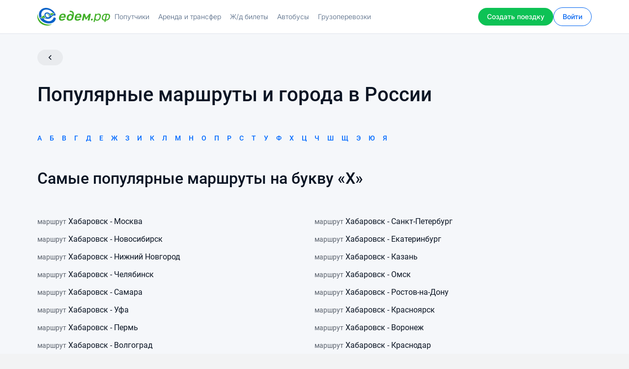

--- FILE ---
content_type: text/css
request_url: https://xn--d1abb2a.xn--p1ai/dist/app.c998787e934729b939a4.css
body_size: 184136
content:
:root{--Color-Neutral:#607b9f;--Color-Black:#0a0c10;--Color-White:#fff;--Color-Neutral-0:#fff;--Color-Neutral-20:#f9fafb;--Color-Neutral-50:#eff2f5;--Color-Neutral-100:#dfe5ec;--Color-Neutral-200:#bfcad9;--Color-Neutral-300:#9cadc4;--Color-Neutral-400:#7f95b2;--Color-Neutral-500:var(--Color-Neutral);--Color-Neutral-600:#4c627f;--Color-Neutral-700:#354a60;--Color-Neutral-800:#263140;--Color-Neutral-900:#131920;--Color-Neutral-950:#0a0c10;--Color-Neutral-Opacity-5:rgba(96,123,159,.05);--Color-Neutral-Opacity-7:rgba(96,123,159,.07);--Color-Neutral-Opacity-10:rgba(96,123,159,.1);--Color-Neutral-Opacity-15:rgba(96,123,159,.15);--Color-Neutral-Opacity-20:rgba(96,123,159,.2);--Color-Neutral-Opacity-30:rgba(96,123,159,.3);--Color-Neutral-Opacity-40:rgba(96,123,159,.4);--Color-Neutral-Opacity-50:rgba(96,123,159,.5);--Color-Neutral-Opacity-60:rgba(96,123,159,.6);--Color-Neutral-Opacity-70:rgba(96,123,159,.7);--Color-Neutral-Opacity-80:rgba(96,123,159,.8);--Color-Neutral-Opacity-90:rgba(96,123,159,.9);--Color-Blue:#006aff;--Color-Blue-10:#cce0fc;--Color-Blue-20:#f5f9ff;--Color-Blue-50:#e5f0ff;--Color-Blue-100:#cce1ff;--Color-Blue-200:#99c3ff;--Color-Blue-300:#66a6ff;--Color-Blue-400:#3488fe;--Color-Blue-500:var(--Color-Blue);--Color-Blue-600:#05c;--Color-Blue-700:#004099;--Color-Blue-800:#002a66;--Color-Blue-900:#001533;--Color-Blue-950:#000b19;--Color-Blue-Opacity-50:rgba(0,106,255,.5);--Color-Green:#0dc255;--Color-Green-20:#f5fef9;--Color-Green-40:#e2fded;--Color-Green-50:#cffce1;--Color-Green-100:#88f7b4;--Color-Green-200:#40f287;--Color-Green-300:#10ef69;--Color-Green-400:var(--Color-Green);--Color-Green-500:#0a8f3f;--Color-Green-600:#06602a;--Color-Green-700:#033015;--Color-Green-Opacity-60:rgba(0,220,85,.6);--Color-Green-Opacity-80:hsla(0,0%,100%,.8);--Color-Yellow:#ffc700;--Color-Yellow-20:#fffdf5;--Color-Yellow-50:#fff9e5;--Color-Yellow-100:#fff4cc;--Color-Yellow-200:#ffe999;--Color-Yellow-300:#fd6;--Color-Yellow-400:#ffd233;--Color-Yellow-500:var(--Color-Yellow);--Color-Yellow-600:#cc9f00;--Color-Red:#ff0015;--Color-Red-20:#fff5f6;--Color-Red-50:#ffe5e8;--Color-Red-100:#ffccd0;--Color-Red-200:#ff99a1;--Color-Red-300:#ff6673;--Color-Red-400:#f34;--Color-Red-500:var(--Color-Red);--Color-Red-550:#eb0014;--Color-Red-600:#c01;--Color-Orange:#f90;--Color-Orange-20:#fffbf5;--Color-Orange-50:#fff5e5;--Color-Orange-100:#ffebcc;--Color-Orange-200:#ffd699;--Color-Orange-300:#ffc266;--Color-Orange-400:#ffad33;--Color-Orange-500:var(--Color-Orange);--Color-Orange-600:#cc7a00;--Color-Teal:#19b3a9;--Color-Teal-20:#f6fefd;--Color-Teal-50:#e9fcfb;--Color-Teal-100:#d2f9f6;--Color-Teal-200:#a6f2ed;--Color-Teal-300:#79ece4;--Color-Teal-400:#4ce6dc;--Color-Teal-500:var(--Color-Teal);--Color-Teal-600:#19b3a9;--Color-Violet:#ba00ff;--Color-Violet-20:#fcf5ff;--Color-Violet-50:#f8e5ff;--Color-Violet-100:#f1ccff;--Color-Violet-200:#e499ff;--Color-Violet-300:#d666ff;--Color-Violet-400:#c833ff;--Color-Violet-500:var(--Color-Violet);--Color-Violet-600:#9500cc;--Color-Purple:#7a66ff;--Color-Purple-20:#f6f5ff;--Color-Purple-50:#e9e5ff;--Color-Purple-100:#d3ccff;--Color-Purple-200:#a799ff;--Color-Purple-300:#7a66ff;--Color-Purple-400:#4e33ff;--Color-Purple-500:var(--Color-Purple);--Color-Purple-600:#1b00cc;--Color-Magenta:#ff007f;--Color-Magenta-20:#fff5fa;--Color-Magenta-50:#ffe5f2;--Color-Magenta-100:#ffcce5;--Color-Magenta-200:#f9c;--Color-Magenta-300:#ff66b2;--Color-Magenta-400:#f39;--Color-Magenta-500:var(--Color-Magenta);--Color-Magenta-600:#c06;--Color-Logo-Green:#43b02a;--Color-Logo-Blue:#0762c8;--Color-Logo-Dark:var(--Color-Neutral-950);--Color-Logo-Light:var(--Color-Neutral-0);--Color-Logo-Yellow:#ffc700;--Color-Text-Primary:var(--Color-Neutral-950);--Color-Text-Secondary:var(--Color-Neutral-500);--Color-Text-Tertiary:var(--Color-Neutral-300);--Color-Text-White-Primary:var(--Color-White);--Color-Text-White-Secondary:var(--Color-Neutral-50);--Color-Background-Primary:var(--Color-Neutral-0);--Color-Background-Secondary:#f5f7fa;--Border-Color:var(--Color-Neutral-200);--Border-Color-Soft:var(--Color-Neutral-Opacity-10);--Border-Color-Blue-Soft:var(--Color-Blue-100);--Font-Family:"Inter",Arial,Helvetica,sans-serif;--Font-Size:16px;--Font-Weight-Light:300;--Font-Weight-Regular:400;--Font-Weight-Medium:500;--Font-Weight-SemiBold:600;--Font-Weight-Bold:700;--Font-Weight-Black:800}@font-face{font-display:swap;font-family:Roboto;font-style:normal;font-weight:400;src:url(/fonts/Roboto-Regular.woff2) format("woff2")}@font-face{font-display:swap;font-family:Roboto;font-style:normal;font-weight:500;src:url(/fonts/Roboto-Medium.woff2) format("woff2")}@font-face{font-display:swap;font-family:Roboto;font-style:normal;font-weight:700;src:url(/fonts/Roboto-Bold.woff2) format("woff2")}@font-face{font-display:swap;font-family:Inter;font-style:normal;font-weight:300;src:url(/fonts/Inter/Inter-Light.woff2) format("woff2")}@font-face{font-display:swap;font-family:Inter;font-style:normal;font-weight:400;src:url(/fonts/Inter/Inter-Regular.woff2) format("woff2")}@font-face{font-display:swap;font-family:Inter;font-style:normal;font-weight:500;src:url(/fonts/Inter/Inter-Medium.woff2) format("woff2")}@font-face{font-display:swap;font-family:Inter;font-style:normal;font-weight:700;src:url(/fonts/Inter/Inter-Bold.woff2) format("woff2")}@-webkit-keyframes ModalVisibleAnimate{0%{opacity:0;visibility:hidden}to{opacity:1;visibility:visible}}@keyframes ModalVisibleAnimate{0%{opacity:0;visibility:hidden}to{opacity:1;visibility:visible}}@-webkit-keyframes PopupVisibleAnimate{0%{opacity:0;visibility:hidden}to{margin-top:0;opacity:1;visibility:visible}}@keyframes PopupVisibleAnimate{0%{opacity:0;visibility:hidden}to{margin-top:0;opacity:1;visibility:visible}}@-webkit-keyframes ModalItemAnimate{0%{transform:scale(.8)}to{transform:scale(1)}}@keyframes ModalItemAnimate{0%{transform:scale(.8)}to{transform:scale(1)}}@-webkit-keyframes pathDotAnimate{0%{stroke-dashoffset:0}to{stroke-dashoffset:7}}@keyframes pathDotAnimate{0%{stroke-dashoffset:0}to{stroke-dashoffset:7}}@-webkit-keyframes boardPhotoAnimation{0%{-webkit-transform:scale(1) translateY(0);-moz-transform:scale(1) translateY(0);-ms-transform:scale(1) translateY(0);-o-transform:scale(1) translateY(0);transform:scale(1) translateY(0)}to{-webkit-transform:scale(1.4) translateY(0);-moz-transform:scale(1.4) translateY(0);-ms-transform:scale(1.4) translateY(0);-o-transform:scale(1.4) translateY(0);transform:scale(1.4) translateY(0)}}@keyframes boardPhotoAnimation{0%{-webkit-transform:scale(1) translateY(0);-moz-transform:scale(1) translateY(0);-ms-transform:scale(1) translateY(0);-o-transform:scale(1) translateY(0);transform:scale(1) translateY(0)}to{-webkit-transform:scale(1.4) translateY(0);-moz-transform:scale(1.4) translateY(0);-ms-transform:scale(1.4) translateY(0);-o-transform:scale(1.4) translateY(0);transform:scale(1.4) translateY(0)}}@-webkit-keyframes fromCreateAnimate{0%{transform:translateY(0)}50%{transform:translateY(-20px)}to{transform:translateY(0)}}@keyframes fromCreateAnimate{0%{transform:translateY(0)}50%{transform:translateY(-20px)}to{transform:translateY(0)}}@-webkit-keyframes fromShadowCreateAnimate{0%{transform:translateX(0) translateY(0)}50%{opacity:.3;transform:scale(1.15) translateX(-14px) translateY(-14px)}to{transform:translateX(0) translateY(0)}}@keyframes fromShadowCreateAnimate{0%{transform:translateX(0) translateY(0)}50%{opacity:.3;transform:scale(1.15) translateX(-14px) translateY(-14px)}to{transform:translateX(0) translateY(0)}}@-webkit-keyframes decorCarAnimate{0%{transform:rotate(4deg) translateX(-10px) translateY(0)}to{transform:rotate(4deg) translateX(30px) translateY(-16px)}}@keyframes decorCarAnimate{0%{transform:rotate(4deg) translateX(-10px) translateY(0)}to{transform:rotate(4deg) translateX(30px) translateY(-16px)}}@-webkit-keyframes decorRoadAnimate{0%{stroke-dashoffset:0}to{stroke-dashoffset:-16}}@keyframes decorRoadAnimate{0%{stroke-dashoffset:0}to{stroke-dashoffset:-16}}@-webkit-keyframes toCreateAnimate{0%{transform:translateY(0)}50%{transform:translateY(-20px)}to{transform:translateY(0)}}@keyframes toCreateAnimate{0%{transform:translateY(0)}50%{transform:translateY(-20px)}to{transform:translateY(0)}}@-webkit-keyframes toShadowCreateAnimate{0%{transform:translateX(0) translateY(0)}50%{opacity:.3;transform:scale(1.05) translateX(-12px) translateY(-10px)}to{transform:translateX(0) translateY(0)}}@keyframes toShadowCreateAnimate{0%{transform:translateX(0) translateY(0)}50%{opacity:.3;transform:scale(1.05) translateX(-12px) translateY(-10px)}to{transform:translateX(0) translateY(0)}}@-webkit-keyframes translateObject{0%{opacity:0;transform:translateY(0)}50%{opacity:1}to{opacity:0;transform:translateY(-40px)}}@keyframes translateObject{0%{opacity:0;transform:translateY(0)}50%{opacity:1}to{opacity:0;transform:translateY(-40px)}}@-webkit-keyframes translateObjectPeople{0%{transform:translateY(0)}50%{transform:translateY(30px)}to{transform:translateY(0)}}@keyframes translateObjectPeople{0%{transform:translateY(0)}50%{transform:translateY(30px)}to{transform:translateY(0)}}@-webkit-keyframes translateObjectPeopleTicket{0%{transform:translateY(0)}50%{transform:translateY(16px)}to{transform:translateY(0)}}@keyframes translateObjectPeopleTicket{0%{transform:translateY(0)}50%{transform:translateY(16px)}to{transform:translateY(0)}}@-webkit-keyframes mobileAppBannerAnimation{0%{opacity:0;transform:translateY(40px)}50%{transform:translateY(-20px)}to{opacity:1;transform:translateY(0);visibility:visible}}@keyframes mobileAppBannerAnimation{0%{opacity:0;transform:translateY(40px)}50%{transform:translateY(-20px)}to{opacity:1;transform:translateY(0);visibility:visible}}@-webkit-keyframes mobileAppBannerCloseAnimation{0%{opacity:1;transform:translateY(0)}to{opacity:0;transform:translateY(40px)}}@keyframes mobileAppBannerCloseAnimation{0%{opacity:1;transform:translateY(0)}to{opacity:0;transform:translateY(40px)}}@keyframes BusStatusBlinkAnimate{0%{left:-64px}10%,to{left:calc(100% + 64px)}}@-webkit-keyframes BusStatusBlinkAnimate{0%{left:-64px}10%,to{left:calc(100% + 64px)}}@keyframes BusesPreloaderAnimateClouds-1{0%{transform:translateX(0)}to{transform:translateX(-251px)}}@-webkit-keyframes BusesPreloaderAnimateClouds1{0%{transform:translateX(0)}to{transform:translateX(-251px)}}@keyframes BusesPreloaderAnimateClouds-2{0%{transform:translateX(251px)}to{transform:translateX(0)}}@-webkit-keyframes BusesPreloaderAnimateClouds2{0%{transform:translateX(251px)}to{transform:translateX(0)}}@keyframes BusesPreloaderAnimateMounting1{0%{transform:translateX(0)}to{transform:translateX(-280px)}}@-webkit-keyframes BusesPreloaderAnimateMounting1{0%{transform:translateX(0)}to{transform:translateX(-280px)}}@keyframes BusesPreloaderAnimateMounting2{0%{transform:translateX(280px)}to{transform:translateX(0)}}@-webkit-keyframes BusesPreloaderAnimateMounting2{0%{transform:translateX(280px)}to{transform:translateX(0)}}@keyframes BusesPreloaderAnimateRoadPoles{0%{transform:translateX(280px)}to{transform:translateX(-280px)}}@-webkit-keyframes BusesPreloaderAnimateRoadPoles{0%{transform:translateX(280px)}to{transform:translateX(-280px)}}@keyframes BusesPreloaderAnimateBusBody{0%{transform:translateY(0)}50%{transform:translateY(1px)}to{transform:translateY(0)}}@-webkit-keyframes BusesPreloaderAnimateBusBody{0%{transform:translateY(0)}50%{transform:translateY(1px)}to{transform:translateY(0)}}@keyframes BusesPreloaderAnimateBusShadow{0%{transform:translateX(-1px)}50%{transform:translateX(0)}to{transform:translateX(-1px)}}@-webkit-keyframes BusesPreloaderAnimateBusShadow{0%{transform:translateX(-1px)}50%{transform:translateX(0)}to{transform:translateX(-1px)}}@keyframes BusesPreloaderAnimateWheels{0%{transform:rotate(0)}to{transform:rotate(1turn)}}@-webkit-keyframes BusesPreloaderAnimateWheels{0%{transform:rotate(0)}to{transform:rotate(1turn)}}@keyframes AccauntBookingStatus{0%{opacity:0}50%{opacity:1}to{opacity:0}}@keyframes packageIconAnimate{0%{transform:rotate(0deg)}2.5%{transform:rotate(10deg)}5%{transform:rotate(-10deg)}7.5%{transform:rotate(10deg)}10%{transform:rotate(-10deg)}12.5%{transform:rotate(0deg)}to{transform:rotate(0deg)}}@-webkit-keyframes packageIconAnimate{0%{transform:rotate(0deg)}2.5%{transform:rotate(10deg)}5%{transform:rotate(-10deg)}7.5%{transform:rotate(10deg)}10%{transform:rotate(-10deg)}12.5%{transform:rotate(0deg)}to{transform:rotate(0deg)}}@-webkit-keyframes animateBusBackgroundLines{0%{transform:translateX(0)}to{transform:translateX(-500%)}0%{transform:translateX(500%)}}@-webkit-keyframes PopupShareShow{0%{margin-bottom:0;opacity:0;visibility:hidden}to{margin-bottom:16px;opacity:1;visibility:visible}}@keyframes PopupShareShow{0%{margin-bottom:0;opacity:0;visibility:hidden}to{margin-bottom:16px;opacity:1;visibility:visible}}@keyframes LabelBlinkAnimate{0%{left:-64px}10%,to{left:calc(100% + 64px)}}@-webkit-keyframes animateRailwayBackgroundLines{0%{transform:translateX(0)}to{transform:translateX(-500%)}0%{transform:translateX(700%)}}@keyframes falling-rain{0%{transform:translateY(-100%) rotate(45deg)}to{transform:translateY(100%) rotate(45deg)}}@keyframes drop{0%{transform:translateY(0)}75%{transform:translateY(200%)}to{transform:translateY(200%)}}@keyframes stem{0%{opacity:1}65%{opacity:1}75%{opacity:0}to{opacity:0}}@keyframes splat{0%{opacity:1;transform:scale(0)}80%{opacity:1;transform:scale(0)}90%{opacity:.5;transform:scale(1)}to{opacity:0;transform:scale(1.5)}}@-webkit-keyframes bounce{0%,20%,53%,80%,to{-webkit-animation-timing-function:cubic-bezier(.215,.61,.355,1);animation-timing-function:cubic-bezier(.215,.61,.355,1);-webkit-transform:translateZ(0);transform:translateZ(0)}40%,43%{-webkit-animation-timing-function:cubic-bezier(.755,.05,.855,.06);animation-timing-function:cubic-bezier(.755,.05,.855,.06);-webkit-transform:translate3d(0,-30px,0);transform:translate3d(0,-30px,0)}70%{-webkit-animation-timing-function:cubic-bezier(.755,.05,.855,.06);animation-timing-function:cubic-bezier(.755,.05,.855,.06);-webkit-transform:translate3d(0,-15px,0);transform:translate3d(0,-15px,0)}90%{-webkit-transform:translate3d(0,-4px,0);transform:translate3d(0,-4px,0)}}@keyframes bounce{0%,20%,53%,80%,to{-webkit-animation-timing-function:cubic-bezier(.215,.61,.355,1);animation-timing-function:cubic-bezier(.215,.61,.355,1);-webkit-transform:translateZ(0);transform:translateZ(0)}40%,43%{-webkit-animation-timing-function:cubic-bezier(.755,.05,.855,.06);animation-timing-function:cubic-bezier(.755,.05,.855,.06);-webkit-transform:translate3d(0,-30px,0);transform:translate3d(0,-30px,0)}70%{-webkit-animation-timing-function:cubic-bezier(.755,.05,.855,.06);animation-timing-function:cubic-bezier(.755,.05,.855,.06);-webkit-transform:translate3d(0,-15px,0);transform:translate3d(0,-15px,0)}90%{-webkit-transform:translate3d(0,-4px,0);transform:translate3d(0,-4px,0)}}.bounce{-webkit-animation-name:bounce;animation-name:bounce;-webkit-transform-origin:center bottom;transform-origin:center bottom}@-webkit-keyframes flash{0%,50%,to{opacity:1}25%,75%{opacity:0}}@keyframes flash{0%,50%,to{opacity:1}25%,75%{opacity:0}}.flash{-webkit-animation-name:flash;animation-name:flash}@-webkit-keyframes pulse{0%{-webkit-transform:scaleX(1);transform:scaleX(1)}50%{-webkit-transform:scale3d(1.05,1.05,1.05);transform:scale3d(1.05,1.05,1.05)}to{-webkit-transform:scaleX(1);transform:scaleX(1)}}@keyframes pulse{0%{-webkit-transform:scaleX(1);transform:scaleX(1)}50%{-webkit-transform:scale3d(1.05,1.05,1.05);transform:scale3d(1.05,1.05,1.05)}to{-webkit-transform:scaleX(1);transform:scaleX(1)}}.pulse{-webkit-animation-name:pulse;animation-name:pulse}@-webkit-keyframes rubberBand{0%{-webkit-transform:scaleX(1);transform:scaleX(1)}30%{-webkit-transform:scale3d(1.25,.75,1);transform:scale3d(1.25,.75,1)}40%{-webkit-transform:scale3d(.75,1.25,1);transform:scale3d(.75,1.25,1)}50%{-webkit-transform:scale3d(1.15,.85,1);transform:scale3d(1.15,.85,1)}65%{-webkit-transform:scale3d(.95,1.05,1);transform:scale3d(.95,1.05,1)}75%{-webkit-transform:scale3d(1.05,.95,1);transform:scale3d(1.05,.95,1)}to{-webkit-transform:scaleX(1);transform:scaleX(1)}}@keyframes rubberBand{0%{-webkit-transform:scaleX(1);transform:scaleX(1)}30%{-webkit-transform:scale3d(1.25,.75,1);transform:scale3d(1.25,.75,1)}40%{-webkit-transform:scale3d(.75,1.25,1);transform:scale3d(.75,1.25,1)}50%{-webkit-transform:scale3d(1.15,.85,1);transform:scale3d(1.15,.85,1)}65%{-webkit-transform:scale3d(.95,1.05,1);transform:scale3d(.95,1.05,1)}75%{-webkit-transform:scale3d(1.05,.95,1);transform:scale3d(1.05,.95,1)}to{-webkit-transform:scaleX(1);transform:scaleX(1)}}.rubberBand{-webkit-animation-name:rubberBand;animation-name:rubberBand}@-webkit-keyframes shake{0%,to{-webkit-transform:translateZ(0);transform:translateZ(0)}10%,30%,50%,70%,90%{-webkit-transform:translate3d(-10px,0,0);transform:translate3d(-10px,0,0)}20%,40%,60%,80%{-webkit-transform:translate3d(10px,0,0);transform:translate3d(10px,0,0)}}@keyframes shake{0%,to{-webkit-transform:translateZ(0);transform:translateZ(0)}10%,30%,50%,70%,90%{-webkit-transform:translate3d(-10px,0,0);transform:translate3d(-10px,0,0)}20%,40%,60%,80%{-webkit-transform:translate3d(10px,0,0);transform:translate3d(10px,0,0)}}.shake{-webkit-animation-name:shake;animation-name:shake}@-webkit-keyframes headShake{0%{-webkit-transform:translateX(0);transform:translateX(0)}6.5%{-webkit-transform:translateX(-6px) rotateY(-9deg);transform:translateX(-6px) rotateY(-9deg)}18.5%{-webkit-transform:translateX(5px) rotateY(7deg);transform:translateX(5px) rotateY(7deg)}31.5%{-webkit-transform:translateX(-3px) rotateY(-5deg);transform:translateX(-3px) rotateY(-5deg)}43.5%{-webkit-transform:translateX(2px) rotateY(3deg);transform:translateX(2px) rotateY(3deg)}50%{-webkit-transform:translateX(0);transform:translateX(0)}}@keyframes headShake{0%{-webkit-transform:translateX(0);transform:translateX(0)}6.5%{-webkit-transform:translateX(-6px) rotateY(-9deg);transform:translateX(-6px) rotateY(-9deg)}18.5%{-webkit-transform:translateX(5px) rotateY(7deg);transform:translateX(5px) rotateY(7deg)}31.5%{-webkit-transform:translateX(-3px) rotateY(-5deg);transform:translateX(-3px) rotateY(-5deg)}43.5%{-webkit-transform:translateX(2px) rotateY(3deg);transform:translateX(2px) rotateY(3deg)}50%{-webkit-transform:translateX(0);transform:translateX(0)}}.headShake{-webkit-animation-name:headShake;animation-name:headShake;-webkit-animation-timing-function:ease-in-out;animation-timing-function:ease-in-out}@-webkit-keyframes swing{20%{-webkit-transform:rotate(15deg);transform:rotate(15deg)}40%{-webkit-transform:rotate(-10deg);transform:rotate(-10deg)}60%{-webkit-transform:rotate(5deg);transform:rotate(5deg)}80%{-webkit-transform:rotate(-5deg);transform:rotate(-5deg)}to{-webkit-transform:rotate(0deg);transform:rotate(0deg)}}@keyframes swing{20%{-webkit-transform:rotate(15deg);transform:rotate(15deg)}40%{-webkit-transform:rotate(-10deg);transform:rotate(-10deg)}60%{-webkit-transform:rotate(5deg);transform:rotate(5deg)}80%{-webkit-transform:rotate(-5deg);transform:rotate(-5deg)}to{-webkit-transform:rotate(0deg);transform:rotate(0deg)}}.swing{-webkit-animation-name:swing;animation-name:swing;-webkit-transform-origin:top center;transform-origin:top center}@-webkit-keyframes tada{0%{-webkit-transform:scaleX(1);transform:scaleX(1)}10%,20%{-webkit-transform:scale3d(.9,.9,.9) rotate(-3deg);transform:scale3d(.9,.9,.9) rotate(-3deg)}30%,50%,70%,90%{-webkit-transform:scale3d(1.1,1.1,1.1) rotate(3deg);transform:scale3d(1.1,1.1,1.1) rotate(3deg)}40%,60%,80%{-webkit-transform:scale3d(1.1,1.1,1.1) rotate(-3deg);transform:scale3d(1.1,1.1,1.1) rotate(-3deg)}to{-webkit-transform:scaleX(1);transform:scaleX(1)}}@keyframes tada{0%{-webkit-transform:scaleX(1);transform:scaleX(1)}10%,20%{-webkit-transform:scale3d(.9,.9,.9) rotate(-3deg);transform:scale3d(.9,.9,.9) rotate(-3deg)}30%,50%,70%,90%{-webkit-transform:scale3d(1.1,1.1,1.1) rotate(3deg);transform:scale3d(1.1,1.1,1.1) rotate(3deg)}40%,60%,80%{-webkit-transform:scale3d(1.1,1.1,1.1) rotate(-3deg);transform:scale3d(1.1,1.1,1.1) rotate(-3deg)}to{-webkit-transform:scaleX(1);transform:scaleX(1)}}.tada{-webkit-animation-name:tada;animation-name:tada}@-webkit-keyframes wobble{0%{-webkit-transform:translateZ(0);transform:translateZ(0)}15%{-webkit-transform:translate3d(-25%,0,0) rotate(-5deg);transform:translate3d(-25%,0,0) rotate(-5deg)}30%{-webkit-transform:translate3d(20%,0,0) rotate(3deg);transform:translate3d(20%,0,0) rotate(3deg)}45%{-webkit-transform:translate3d(-15%,0,0) rotate(-3deg);transform:translate3d(-15%,0,0) rotate(-3deg)}60%{-webkit-transform:translate3d(10%,0,0) rotate(2deg);transform:translate3d(10%,0,0) rotate(2deg)}75%{-webkit-transform:translate3d(-5%,0,0) rotate(-1deg);transform:translate3d(-5%,0,0) rotate(-1deg)}to{-webkit-transform:translateZ(0);transform:translateZ(0)}}@keyframes wobble{0%{-webkit-transform:translateZ(0);transform:translateZ(0)}15%{-webkit-transform:translate3d(-25%,0,0) rotate(-5deg);transform:translate3d(-25%,0,0) rotate(-5deg)}30%{-webkit-transform:translate3d(20%,0,0) rotate(3deg);transform:translate3d(20%,0,0) rotate(3deg)}45%{-webkit-transform:translate3d(-15%,0,0) rotate(-3deg);transform:translate3d(-15%,0,0) rotate(-3deg)}60%{-webkit-transform:translate3d(10%,0,0) rotate(2deg);transform:translate3d(10%,0,0) rotate(2deg)}75%{-webkit-transform:translate3d(-5%,0,0) rotate(-1deg);transform:translate3d(-5%,0,0) rotate(-1deg)}to{-webkit-transform:translateZ(0);transform:translateZ(0)}}.wobble{-webkit-animation-name:wobble;animation-name:wobble}@-webkit-keyframes jello{0%,11.1%,to{-webkit-transform:translateZ(0);transform:translateZ(0)}22.2%{-webkit-transform:skewX(-12.5deg) skewY(-12.5deg);transform:skewX(-12.5deg) skewY(-12.5deg)}33.3%{-webkit-transform:skewX(6.25deg) skewY(6.25deg);transform:skewX(6.25deg) skewY(6.25deg)}44.4%{-webkit-transform:skewX(-3.125deg) skewY(-3.125deg);transform:skewX(-3.125deg) skewY(-3.125deg)}55.5%{-webkit-transform:skewX(1.5625deg) skewY(1.5625deg);transform:skewX(1.5625deg) skewY(1.5625deg)}66.6%{-webkit-transform:skewX(-.78125deg) skewY(-.78125deg);transform:skewX(-.78125deg) skewY(-.78125deg)}77.7%{-webkit-transform:skewX(.390625deg) skewY(.390625deg);transform:skewX(.390625deg) skewY(.390625deg)}88.8%{-webkit-transform:skewX(-.1953125deg) skewY(-.1953125deg);transform:skewX(-.1953125deg) skewY(-.1953125deg)}}@keyframes jello{0%,11.1%,to{-webkit-transform:translateZ(0);transform:translateZ(0)}22.2%{-webkit-transform:skewX(-12.5deg) skewY(-12.5deg);transform:skewX(-12.5deg) skewY(-12.5deg)}33.3%{-webkit-transform:skewX(6.25deg) skewY(6.25deg);transform:skewX(6.25deg) skewY(6.25deg)}44.4%{-webkit-transform:skewX(-3.125deg) skewY(-3.125deg);transform:skewX(-3.125deg) skewY(-3.125deg)}55.5%{-webkit-transform:skewX(1.5625deg) skewY(1.5625deg);transform:skewX(1.5625deg) skewY(1.5625deg)}66.6%{-webkit-transform:skewX(-.78125deg) skewY(-.78125deg);transform:skewX(-.78125deg) skewY(-.78125deg)}77.7%{-webkit-transform:skewX(.390625deg) skewY(.390625deg);transform:skewX(.390625deg) skewY(.390625deg)}88.8%{-webkit-transform:skewX(-.1953125deg) skewY(-.1953125deg);transform:skewX(-.1953125deg) skewY(-.1953125deg)}}.jello{-webkit-animation-name:jello;animation-name:jello;-webkit-transform-origin:center;transform-origin:center}@-webkit-keyframes heartBeat{0%{-webkit-transform:scale(1);transform:scale(1)}14%{-webkit-transform:scale(1.3);transform:scale(1.3)}28%{-webkit-transform:scale(1);transform:scale(1)}42%{-webkit-transform:scale(1.3);transform:scale(1.3)}70%{-webkit-transform:scale(1);transform:scale(1)}}@keyframes heartBeat{0%{-webkit-transform:scale(1);transform:scale(1)}14%{-webkit-transform:scale(1.3);transform:scale(1.3)}28%{-webkit-transform:scale(1);transform:scale(1)}42%{-webkit-transform:scale(1.3);transform:scale(1.3)}70%{-webkit-transform:scale(1);transform:scale(1)}}.heartBeat{-webkit-animation-duration:1.3s;animation-duration:1.3s;-webkit-animation-name:heartBeat;animation-name:heartBeat;-webkit-animation-timing-function:ease-in-out;animation-timing-function:ease-in-out}@-webkit-keyframes bounceIn{0%,20%,40%,60%,80%,to{-webkit-animation-timing-function:cubic-bezier(.215,.61,.355,1);animation-timing-function:cubic-bezier(.215,.61,.355,1)}0%{opacity:0;-webkit-transform:scale3d(.3,.3,.3);transform:scale3d(.3,.3,.3)}20%{-webkit-transform:scale3d(1.1,1.1,1.1);transform:scale3d(1.1,1.1,1.1)}40%{-webkit-transform:scale3d(.9,.9,.9);transform:scale3d(.9,.9,.9)}60%{opacity:1;-webkit-transform:scale3d(1.03,1.03,1.03);transform:scale3d(1.03,1.03,1.03)}80%{-webkit-transform:scale3d(.97,.97,.97);transform:scale3d(.97,.97,.97)}to{opacity:1;-webkit-transform:scaleX(1);transform:scaleX(1)}}@keyframes bounceIn{0%,20%,40%,60%,80%,to{-webkit-animation-timing-function:cubic-bezier(.215,.61,.355,1);animation-timing-function:cubic-bezier(.215,.61,.355,1)}0%{opacity:0;-webkit-transform:scale3d(.3,.3,.3);transform:scale3d(.3,.3,.3)}20%{-webkit-transform:scale3d(1.1,1.1,1.1);transform:scale3d(1.1,1.1,1.1)}40%{-webkit-transform:scale3d(.9,.9,.9);transform:scale3d(.9,.9,.9)}60%{opacity:1;-webkit-transform:scale3d(1.03,1.03,1.03);transform:scale3d(1.03,1.03,1.03)}80%{-webkit-transform:scale3d(.97,.97,.97);transform:scale3d(.97,.97,.97)}to{opacity:1;-webkit-transform:scaleX(1);transform:scaleX(1)}}.bounceIn{-webkit-animation-duration:.75s;animation-duration:.75s;-webkit-animation-name:bounceIn;animation-name:bounceIn}@-webkit-keyframes bounceInDown{0%,60%,75%,90%,to{-webkit-animation-timing-function:cubic-bezier(.215,.61,.355,1);animation-timing-function:cubic-bezier(.215,.61,.355,1)}0%{opacity:0;-webkit-transform:translate3d(0,-3000px,0);transform:translate3d(0,-3000px,0)}60%{opacity:1;-webkit-transform:translate3d(0,25px,0);transform:translate3d(0,25px,0)}75%{-webkit-transform:translate3d(0,-10px,0);transform:translate3d(0,-10px,0)}90%{-webkit-transform:translate3d(0,5px,0);transform:translate3d(0,5px,0)}to{-webkit-transform:translateZ(0);transform:translateZ(0)}}@keyframes bounceInDown{0%,60%,75%,90%,to{-webkit-animation-timing-function:cubic-bezier(.215,.61,.355,1);animation-timing-function:cubic-bezier(.215,.61,.355,1)}0%{opacity:0;-webkit-transform:translate3d(0,-3000px,0);transform:translate3d(0,-3000px,0)}60%{opacity:1;-webkit-transform:translate3d(0,25px,0);transform:translate3d(0,25px,0)}75%{-webkit-transform:translate3d(0,-10px,0);transform:translate3d(0,-10px,0)}90%{-webkit-transform:translate3d(0,5px,0);transform:translate3d(0,5px,0)}to{-webkit-transform:translateZ(0);transform:translateZ(0)}}.bounceInDown{-webkit-animation-name:bounceInDown;animation-name:bounceInDown}@-webkit-keyframes bounceInLeft{0%,60%,75%,90%,to{-webkit-animation-timing-function:cubic-bezier(.215,.61,.355,1);animation-timing-function:cubic-bezier(.215,.61,.355,1)}0%{opacity:0;-webkit-transform:translate3d(-3000px,0,0);transform:translate3d(-3000px,0,0)}60%{opacity:1;-webkit-transform:translate3d(25px,0,0);transform:translate3d(25px,0,0)}75%{-webkit-transform:translate3d(-10px,0,0);transform:translate3d(-10px,0,0)}90%{-webkit-transform:translate3d(5px,0,0);transform:translate3d(5px,0,0)}to{-webkit-transform:translateZ(0);transform:translateZ(0)}}@keyframes bounceInLeft{0%,60%,75%,90%,to{-webkit-animation-timing-function:cubic-bezier(.215,.61,.355,1);animation-timing-function:cubic-bezier(.215,.61,.355,1)}0%{opacity:0;-webkit-transform:translate3d(-3000px,0,0);transform:translate3d(-3000px,0,0)}60%{opacity:1;-webkit-transform:translate3d(25px,0,0);transform:translate3d(25px,0,0)}75%{-webkit-transform:translate3d(-10px,0,0);transform:translate3d(-10px,0,0)}90%{-webkit-transform:translate3d(5px,0,0);transform:translate3d(5px,0,0)}to{-webkit-transform:translateZ(0);transform:translateZ(0)}}.bounceInLeft{-webkit-animation-name:bounceInLeft;animation-name:bounceInLeft}@-webkit-keyframes bounceInRight{0%,60%,75%,90%,to{-webkit-animation-timing-function:cubic-bezier(.215,.61,.355,1);animation-timing-function:cubic-bezier(.215,.61,.355,1)}0%{opacity:0;-webkit-transform:translate3d(3000px,0,0);transform:translate3d(3000px,0,0)}60%{opacity:1;-webkit-transform:translate3d(-25px,0,0);transform:translate3d(-25px,0,0)}75%{-webkit-transform:translate3d(10px,0,0);transform:translate3d(10px,0,0)}90%{-webkit-transform:translate3d(-5px,0,0);transform:translate3d(-5px,0,0)}to{-webkit-transform:translateZ(0);transform:translateZ(0)}}@keyframes bounceInRight{0%,60%,75%,90%,to{-webkit-animation-timing-function:cubic-bezier(.215,.61,.355,1);animation-timing-function:cubic-bezier(.215,.61,.355,1)}0%{opacity:0;-webkit-transform:translate3d(3000px,0,0);transform:translate3d(3000px,0,0)}60%{opacity:1;-webkit-transform:translate3d(-25px,0,0);transform:translate3d(-25px,0,0)}75%{-webkit-transform:translate3d(10px,0,0);transform:translate3d(10px,0,0)}90%{-webkit-transform:translate3d(-5px,0,0);transform:translate3d(-5px,0,0)}to{-webkit-transform:translateZ(0);transform:translateZ(0)}}.bounceInRight{-webkit-animation-name:bounceInRight;animation-name:bounceInRight}@-webkit-keyframes bounceInUp{0%,60%,75%,90%,to{-webkit-animation-timing-function:cubic-bezier(.215,.61,.355,1);animation-timing-function:cubic-bezier(.215,.61,.355,1)}0%{opacity:0;-webkit-transform:translate3d(0,3000px,0);transform:translate3d(0,3000px,0)}60%{opacity:1;-webkit-transform:translate3d(0,-20px,0);transform:translate3d(0,-20px,0)}75%{-webkit-transform:translate3d(0,10px,0);transform:translate3d(0,10px,0)}90%{-webkit-transform:translate3d(0,-5px,0);transform:translate3d(0,-5px,0)}to{-webkit-transform:translateZ(0);transform:translateZ(0)}}@keyframes bounceInUp{0%,60%,75%,90%,to{-webkit-animation-timing-function:cubic-bezier(.215,.61,.355,1);animation-timing-function:cubic-bezier(.215,.61,.355,1)}0%{opacity:0;-webkit-transform:translate3d(0,3000px,0);transform:translate3d(0,3000px,0)}60%{opacity:1;-webkit-transform:translate3d(0,-20px,0);transform:translate3d(0,-20px,0)}75%{-webkit-transform:translate3d(0,10px,0);transform:translate3d(0,10px,0)}90%{-webkit-transform:translate3d(0,-5px,0);transform:translate3d(0,-5px,0)}to{-webkit-transform:translateZ(0);transform:translateZ(0)}}.bounceInUp{-webkit-animation-name:bounceInUp;animation-name:bounceInUp}@-webkit-keyframes bounceOut{20%{-webkit-transform:scale3d(.9,.9,.9);transform:scale3d(.9,.9,.9)}50%,55%{opacity:1;-webkit-transform:scale3d(1.1,1.1,1.1);transform:scale3d(1.1,1.1,1.1)}to{opacity:0;-webkit-transform:scale3d(.3,.3,.3);transform:scale3d(.3,.3,.3)}}@keyframes bounceOut{20%{-webkit-transform:scale3d(.9,.9,.9);transform:scale3d(.9,.9,.9)}50%,55%{opacity:1;-webkit-transform:scale3d(1.1,1.1,1.1);transform:scale3d(1.1,1.1,1.1)}to{opacity:0;-webkit-transform:scale3d(.3,.3,.3);transform:scale3d(.3,.3,.3)}}.bounceOut{-webkit-animation-duration:.75s;animation-duration:.75s;-webkit-animation-name:bounceOut;animation-name:bounceOut}@-webkit-keyframes bounceOutDown{20%{-webkit-transform:translate3d(0,10px,0);transform:translate3d(0,10px,0)}40%,45%{opacity:1;-webkit-transform:translate3d(0,-20px,0);transform:translate3d(0,-20px,0)}to{opacity:0;-webkit-transform:translate3d(0,2000px,0);transform:translate3d(0,2000px,0)}}@keyframes bounceOutDown{20%{-webkit-transform:translate3d(0,10px,0);transform:translate3d(0,10px,0)}40%,45%{opacity:1;-webkit-transform:translate3d(0,-20px,0);transform:translate3d(0,-20px,0)}to{opacity:0;-webkit-transform:translate3d(0,2000px,0);transform:translate3d(0,2000px,0)}}.bounceOutDown{-webkit-animation-name:bounceOutDown;animation-name:bounceOutDown}@-webkit-keyframes bounceOutLeft{20%{opacity:1;-webkit-transform:translate3d(20px,0,0);transform:translate3d(20px,0,0)}to{opacity:0;-webkit-transform:translate3d(-2000px,0,0);transform:translate3d(-2000px,0,0)}}@keyframes bounceOutLeft{20%{opacity:1;-webkit-transform:translate3d(20px,0,0);transform:translate3d(20px,0,0)}to{opacity:0;-webkit-transform:translate3d(-2000px,0,0);transform:translate3d(-2000px,0,0)}}.bounceOutLeft{-webkit-animation-name:bounceOutLeft;animation-name:bounceOutLeft}@-webkit-keyframes bounceOutRight{20%{opacity:1;-webkit-transform:translate3d(-20px,0,0);transform:translate3d(-20px,0,0)}to{opacity:0;-webkit-transform:translate3d(2000px,0,0);transform:translate3d(2000px,0,0)}}@keyframes bounceOutRight{20%{opacity:1;-webkit-transform:translate3d(-20px,0,0);transform:translate3d(-20px,0,0)}to{opacity:0;-webkit-transform:translate3d(2000px,0,0);transform:translate3d(2000px,0,0)}}.bounceOutRight{-webkit-animation-name:bounceOutRight;animation-name:bounceOutRight}@-webkit-keyframes bounceOutUp{20%{-webkit-transform:translate3d(0,-10px,0);transform:translate3d(0,-10px,0)}40%,45%{opacity:1;-webkit-transform:translate3d(0,20px,0);transform:translate3d(0,20px,0)}to{opacity:0;-webkit-transform:translate3d(0,-2000px,0);transform:translate3d(0,-2000px,0)}}@keyframes bounceOutUp{20%{-webkit-transform:translate3d(0,-10px,0);transform:translate3d(0,-10px,0)}40%,45%{opacity:1;-webkit-transform:translate3d(0,20px,0);transform:translate3d(0,20px,0)}to{opacity:0;-webkit-transform:translate3d(0,-2000px,0);transform:translate3d(0,-2000px,0)}}.bounceOutUp{-webkit-animation-name:bounceOutUp;animation-name:bounceOutUp}@-webkit-keyframes fadeIn{0%{opacity:0}to{opacity:1}}@keyframes fadeIn{0%{opacity:0}to{opacity:1}}.fadeIn{-webkit-animation-name:fadeIn;animation-name:fadeIn}@-webkit-keyframes fadeInDown{0%{opacity:0;-webkit-transform:translate3d(0,-100%,0);transform:translate3d(0,-100%,0)}to{opacity:1;-webkit-transform:translateZ(0);transform:translateZ(0)}}@keyframes fadeInDown{0%{opacity:0;-webkit-transform:translate3d(0,-100%,0);transform:translate3d(0,-100%,0)}to{opacity:1;-webkit-transform:translateZ(0);transform:translateZ(0)}}.fadeInDown{-webkit-animation-name:fadeInDown;animation-name:fadeInDown}@-webkit-keyframes fadeInDownBig{0%{opacity:0;-webkit-transform:translate3d(0,-2000px,0);transform:translate3d(0,-2000px,0)}to{opacity:1;-webkit-transform:translateZ(0);transform:translateZ(0)}}@keyframes fadeInDownBig{0%{opacity:0;-webkit-transform:translate3d(0,-2000px,0);transform:translate3d(0,-2000px,0)}to{opacity:1;-webkit-transform:translateZ(0);transform:translateZ(0)}}.fadeInDownBig{-webkit-animation-name:fadeInDownBig;animation-name:fadeInDownBig}@-webkit-keyframes fadeInLeft{0%{opacity:0;-webkit-transform:translate3d(-100%,0,0);transform:translate3d(-100%,0,0)}to{opacity:1;-webkit-transform:translateZ(0);transform:translateZ(0)}}@keyframes fadeInLeft{0%{opacity:0;-webkit-transform:translate3d(-100%,0,0);transform:translate3d(-100%,0,0)}to{opacity:1;-webkit-transform:translateZ(0);transform:translateZ(0)}}.fadeInLeft{-webkit-animation-name:fadeInLeft;animation-name:fadeInLeft}@-webkit-keyframes fadeInLeftBig{0%{opacity:0;-webkit-transform:translate3d(-2000px,0,0);transform:translate3d(-2000px,0,0)}to{opacity:1;-webkit-transform:translateZ(0);transform:translateZ(0)}}@keyframes fadeInLeftBig{0%{opacity:0;-webkit-transform:translate3d(-2000px,0,0);transform:translate3d(-2000px,0,0)}to{opacity:1;-webkit-transform:translateZ(0);transform:translateZ(0)}}.fadeInLeftBig{-webkit-animation-name:fadeInLeftBig;animation-name:fadeInLeftBig}@-webkit-keyframes fadeInRight{0%{opacity:0;-webkit-transform:translate3d(100%,0,0);transform:translate3d(100%,0,0)}to{opacity:1;-webkit-transform:translateZ(0);transform:translateZ(0)}}@keyframes fadeInRight{0%{opacity:0;-webkit-transform:translate3d(100%,0,0);transform:translate3d(100%,0,0)}to{opacity:1;-webkit-transform:translateZ(0);transform:translateZ(0)}}.fadeInRight{-webkit-animation-name:fadeInRight;animation-name:fadeInRight}@-webkit-keyframes fadeInRightBig{0%{opacity:0;-webkit-transform:translate3d(2000px,0,0);transform:translate3d(2000px,0,0)}to{opacity:1;-webkit-transform:translateZ(0);transform:translateZ(0)}}@keyframes fadeInRightBig{0%{opacity:0;-webkit-transform:translate3d(2000px,0,0);transform:translate3d(2000px,0,0)}to{opacity:1;-webkit-transform:translateZ(0);transform:translateZ(0)}}.fadeInRightBig{-webkit-animation-name:fadeInRightBig;animation-name:fadeInRightBig}@-webkit-keyframes fadeInUp{0%{opacity:0;-webkit-transform:translate3d(0,100%,0);transform:translate3d(0,100%,0)}to{opacity:1;-webkit-transform:translateZ(0);transform:translateZ(0)}}@keyframes fadeInUp{0%{opacity:0;-webkit-transform:translate3d(0,100%,0);transform:translate3d(0,100%,0)}to{opacity:1;-webkit-transform:translateZ(0);transform:translateZ(0)}}.fadeInUp{-webkit-animation-name:fadeInUp;animation-name:fadeInUp}@-webkit-keyframes fadeInUpBig{0%{opacity:0;-webkit-transform:translate3d(0,2000px,0);transform:translate3d(0,2000px,0)}to{opacity:1;-webkit-transform:translateZ(0);transform:translateZ(0)}}@keyframes fadeInUpBig{0%{opacity:0;-webkit-transform:translate3d(0,2000px,0);transform:translate3d(0,2000px,0)}to{opacity:1;-webkit-transform:translateZ(0);transform:translateZ(0)}}.fadeInUpBig{-webkit-animation-name:fadeInUpBig;animation-name:fadeInUpBig}@-webkit-keyframes fadeOut{0%{opacity:1}to{opacity:0}}@keyframes fadeOut{0%{opacity:1}to{opacity:0}}.fadeOut{-webkit-animation-name:fadeOut;animation-name:fadeOut}@-webkit-keyframes fadeOutDown{0%{opacity:1}to{opacity:0;-webkit-transform:translate3d(0,100%,0);transform:translate3d(0,100%,0)}}@keyframes fadeOutDown{0%{opacity:1}to{opacity:0;-webkit-transform:translate3d(0,100%,0);transform:translate3d(0,100%,0)}}.fadeOutDown{-webkit-animation-name:fadeOutDown;animation-name:fadeOutDown}@-webkit-keyframes fadeOutDownBig{0%{opacity:1}to{opacity:0;-webkit-transform:translate3d(0,2000px,0);transform:translate3d(0,2000px,0)}}@keyframes fadeOutDownBig{0%{opacity:1}to{opacity:0;-webkit-transform:translate3d(0,2000px,0);transform:translate3d(0,2000px,0)}}.fadeOutDownBig{-webkit-animation-name:fadeOutDownBig;animation-name:fadeOutDownBig}@-webkit-keyframes fadeOutLeft{0%{opacity:1}to{opacity:0;-webkit-transform:translate3d(-100%,0,0);transform:translate3d(-100%,0,0)}}@keyframes fadeOutLeft{0%{opacity:1}to{opacity:0;-webkit-transform:translate3d(-100%,0,0);transform:translate3d(-100%,0,0)}}.fadeOutLeft{-webkit-animation-name:fadeOutLeft;animation-name:fadeOutLeft}@-webkit-keyframes fadeOutLeftBig{0%{opacity:1}to{opacity:0;-webkit-transform:translate3d(-2000px,0,0);transform:translate3d(-2000px,0,0)}}@keyframes fadeOutLeftBig{0%{opacity:1}to{opacity:0;-webkit-transform:translate3d(-2000px,0,0);transform:translate3d(-2000px,0,0)}}.fadeOutLeftBig{-webkit-animation-name:fadeOutLeftBig;animation-name:fadeOutLeftBig}@-webkit-keyframes fadeOutRight{0%{opacity:1}to{opacity:0;-webkit-transform:translate3d(100%,0,0);transform:translate3d(100%,0,0)}}@keyframes fadeOutRight{0%{opacity:1}to{opacity:0;-webkit-transform:translate3d(100%,0,0);transform:translate3d(100%,0,0)}}.fadeOutRight{-webkit-animation-name:fadeOutRight;animation-name:fadeOutRight}@-webkit-keyframes fadeOutRightBig{0%{opacity:1}to{opacity:0;-webkit-transform:translate3d(2000px,0,0);transform:translate3d(2000px,0,0)}}@keyframes fadeOutRightBig{0%{opacity:1}to{opacity:0;-webkit-transform:translate3d(2000px,0,0);transform:translate3d(2000px,0,0)}}.fadeOutRightBig{-webkit-animation-name:fadeOutRightBig;animation-name:fadeOutRightBig}@-webkit-keyframes fadeOutUp{0%{opacity:1}to{opacity:0;-webkit-transform:translate3d(0,-100%,0);transform:translate3d(0,-100%,0)}}@keyframes fadeOutUp{0%{opacity:1}to{opacity:0;-webkit-transform:translate3d(0,-100%,0);transform:translate3d(0,-100%,0)}}.fadeOutUp{-webkit-animation-name:fadeOutUp;animation-name:fadeOutUp}@-webkit-keyframes fadeOutUpBig{0%{opacity:1}to{opacity:0;-webkit-transform:translate3d(0,-2000px,0);transform:translate3d(0,-2000px,0)}}@keyframes fadeOutUpBig{0%{opacity:1}to{opacity:0;-webkit-transform:translate3d(0,-2000px,0);transform:translate3d(0,-2000px,0)}}.fadeOutUpBig{-webkit-animation-name:fadeOutUpBig;animation-name:fadeOutUpBig}@-webkit-keyframes flip{0%{-webkit-animation-timing-function:ease-out;animation-timing-function:ease-out;-webkit-transform:perspective(400px) scaleX(1) translateZ(0) rotateY(-1turn);transform:perspective(400px) scaleX(1) translateZ(0) rotateY(-1turn)}40%{-webkit-animation-timing-function:ease-out;animation-timing-function:ease-out;-webkit-transform:perspective(400px) scaleX(1) translateZ(150px) rotateY(-190deg);transform:perspective(400px) scaleX(1) translateZ(150px) rotateY(-190deg)}50%{-webkit-animation-timing-function:ease-in;animation-timing-function:ease-in;-webkit-transform:perspective(400px) scaleX(1) translateZ(150px) rotateY(-170deg);transform:perspective(400px) scaleX(1) translateZ(150px) rotateY(-170deg)}80%{-webkit-animation-timing-function:ease-in;animation-timing-function:ease-in;-webkit-transform:perspective(400px) scale3d(.95,.95,.95) translateZ(0) rotateY(0deg);transform:perspective(400px) scale3d(.95,.95,.95) translateZ(0) rotateY(0deg)}to{-webkit-animation-timing-function:ease-in;animation-timing-function:ease-in;-webkit-transform:perspective(400px) scaleX(1) translateZ(0) rotateY(0deg);transform:perspective(400px) scaleX(1) translateZ(0) rotateY(0deg)}}@keyframes flip{0%{-webkit-animation-timing-function:ease-out;animation-timing-function:ease-out;-webkit-transform:perspective(400px) scaleX(1) translateZ(0) rotateY(-1turn);transform:perspective(400px) scaleX(1) translateZ(0) rotateY(-1turn)}40%{-webkit-animation-timing-function:ease-out;animation-timing-function:ease-out;-webkit-transform:perspective(400px) scaleX(1) translateZ(150px) rotateY(-190deg);transform:perspective(400px) scaleX(1) translateZ(150px) rotateY(-190deg)}50%{-webkit-animation-timing-function:ease-in;animation-timing-function:ease-in;-webkit-transform:perspective(400px) scaleX(1) translateZ(150px) rotateY(-170deg);transform:perspective(400px) scaleX(1) translateZ(150px) rotateY(-170deg)}80%{-webkit-animation-timing-function:ease-in;animation-timing-function:ease-in;-webkit-transform:perspective(400px) scale3d(.95,.95,.95) translateZ(0) rotateY(0deg);transform:perspective(400px) scale3d(.95,.95,.95) translateZ(0) rotateY(0deg)}to{-webkit-animation-timing-function:ease-in;animation-timing-function:ease-in;-webkit-transform:perspective(400px) scaleX(1) translateZ(0) rotateY(0deg);transform:perspective(400px) scaleX(1) translateZ(0) rotateY(0deg)}}.animated.flip{-webkit-animation-name:flip;animation-name:flip;-webkit-backface-visibility:visible;backface-visibility:visible}@-webkit-keyframes flipInX{0%{-webkit-animation-timing-function:ease-in;animation-timing-function:ease-in;opacity:0;-webkit-transform:perspective(400px) rotateX(90deg);transform:perspective(400px) rotateX(90deg)}40%{-webkit-animation-timing-function:ease-in;animation-timing-function:ease-in;-webkit-transform:perspective(400px) rotateX(-20deg);transform:perspective(400px) rotateX(-20deg)}60%{opacity:1;-webkit-transform:perspective(400px) rotateX(10deg);transform:perspective(400px) rotateX(10deg)}80%{-webkit-transform:perspective(400px) rotateX(-5deg);transform:perspective(400px) rotateX(-5deg)}to{-webkit-transform:perspective(400px);transform:perspective(400px)}}@keyframes flipInX{0%{-webkit-animation-timing-function:ease-in;animation-timing-function:ease-in;opacity:0;-webkit-transform:perspective(400px) rotateX(90deg);transform:perspective(400px) rotateX(90deg)}40%{-webkit-animation-timing-function:ease-in;animation-timing-function:ease-in;-webkit-transform:perspective(400px) rotateX(-20deg);transform:perspective(400px) rotateX(-20deg)}60%{opacity:1;-webkit-transform:perspective(400px) rotateX(10deg);transform:perspective(400px) rotateX(10deg)}80%{-webkit-transform:perspective(400px) rotateX(-5deg);transform:perspective(400px) rotateX(-5deg)}to{-webkit-transform:perspective(400px);transform:perspective(400px)}}.flipInX{-webkit-animation-name:flipInX;animation-name:flipInX;-webkit-backface-visibility:visible!important;backface-visibility:visible!important}@-webkit-keyframes flipInY{0%{-webkit-animation-timing-function:ease-in;animation-timing-function:ease-in;opacity:0;-webkit-transform:perspective(400px) rotateY(90deg);transform:perspective(400px) rotateY(90deg)}40%{-webkit-animation-timing-function:ease-in;animation-timing-function:ease-in;-webkit-transform:perspective(400px) rotateY(-20deg);transform:perspective(400px) rotateY(-20deg)}60%{opacity:1;-webkit-transform:perspective(400px) rotateY(10deg);transform:perspective(400px) rotateY(10deg)}80%{-webkit-transform:perspective(400px) rotateY(-5deg);transform:perspective(400px) rotateY(-5deg)}to{-webkit-transform:perspective(400px);transform:perspective(400px)}}@keyframes flipInY{0%{-webkit-animation-timing-function:ease-in;animation-timing-function:ease-in;opacity:0;-webkit-transform:perspective(400px) rotateY(90deg);transform:perspective(400px) rotateY(90deg)}40%{-webkit-animation-timing-function:ease-in;animation-timing-function:ease-in;-webkit-transform:perspective(400px) rotateY(-20deg);transform:perspective(400px) rotateY(-20deg)}60%{opacity:1;-webkit-transform:perspective(400px) rotateY(10deg);transform:perspective(400px) rotateY(10deg)}80%{-webkit-transform:perspective(400px) rotateY(-5deg);transform:perspective(400px) rotateY(-5deg)}to{-webkit-transform:perspective(400px);transform:perspective(400px)}}.flipInY{-webkit-animation-name:flipInY;animation-name:flipInY;-webkit-backface-visibility:visible!important;backface-visibility:visible!important}@-webkit-keyframes flipOutX{0%{-webkit-transform:perspective(400px);transform:perspective(400px)}30%{opacity:1;-webkit-transform:perspective(400px) rotateX(-20deg);transform:perspective(400px) rotateX(-20deg)}to{opacity:0;-webkit-transform:perspective(400px) rotateX(90deg);transform:perspective(400px) rotateX(90deg)}}@keyframes flipOutX{0%{-webkit-transform:perspective(400px);transform:perspective(400px)}30%{opacity:1;-webkit-transform:perspective(400px) rotateX(-20deg);transform:perspective(400px) rotateX(-20deg)}to{opacity:0;-webkit-transform:perspective(400px) rotateX(90deg);transform:perspective(400px) rotateX(90deg)}}.flipOutX{-webkit-animation-duration:.75s;animation-duration:.75s;-webkit-animation-name:flipOutX;animation-name:flipOutX;-webkit-backface-visibility:visible!important;backface-visibility:visible!important}@-webkit-keyframes flipOutY{0%{-webkit-transform:perspective(400px);transform:perspective(400px)}30%{opacity:1;-webkit-transform:perspective(400px) rotateY(-15deg);transform:perspective(400px) rotateY(-15deg)}to{opacity:0;-webkit-transform:perspective(400px) rotateY(90deg);transform:perspective(400px) rotateY(90deg)}}@keyframes flipOutY{0%{-webkit-transform:perspective(400px);transform:perspective(400px)}30%{opacity:1;-webkit-transform:perspective(400px) rotateY(-15deg);transform:perspective(400px) rotateY(-15deg)}to{opacity:0;-webkit-transform:perspective(400px) rotateY(90deg);transform:perspective(400px) rotateY(90deg)}}.flipOutY{-webkit-animation-duration:.75s;animation-duration:.75s;-webkit-animation-name:flipOutY;animation-name:flipOutY;-webkit-backface-visibility:visible!important;backface-visibility:visible!important}@-webkit-keyframes lightSpeedIn{0%{opacity:0;-webkit-transform:translate3d(100%,0,0) skewX(-30deg);transform:translate3d(100%,0,0) skewX(-30deg)}60%{opacity:1;-webkit-transform:skewX(20deg);transform:skewX(20deg)}80%{-webkit-transform:skewX(-5deg);transform:skewX(-5deg)}to{-webkit-transform:translateZ(0);transform:translateZ(0)}}@keyframes lightSpeedIn{0%{opacity:0;-webkit-transform:translate3d(100%,0,0) skewX(-30deg);transform:translate3d(100%,0,0) skewX(-30deg)}60%{opacity:1;-webkit-transform:skewX(20deg);transform:skewX(20deg)}80%{-webkit-transform:skewX(-5deg);transform:skewX(-5deg)}to{-webkit-transform:translateZ(0);transform:translateZ(0)}}.lightSpeedIn{-webkit-animation-name:lightSpeedIn;animation-name:lightSpeedIn;-webkit-animation-timing-function:ease-out;animation-timing-function:ease-out}@-webkit-keyframes lightSpeedOut{0%{opacity:1}to{opacity:0;-webkit-transform:translate3d(100%,0,0) skewX(30deg);transform:translate3d(100%,0,0) skewX(30deg)}}@keyframes lightSpeedOut{0%{opacity:1}to{opacity:0;-webkit-transform:translate3d(100%,0,0) skewX(30deg);transform:translate3d(100%,0,0) skewX(30deg)}}.lightSpeedOut{-webkit-animation-name:lightSpeedOut;animation-name:lightSpeedOut;-webkit-animation-timing-function:ease-in;animation-timing-function:ease-in}@-webkit-keyframes rotateIn{0%{opacity:0;-webkit-transform:rotate(-200deg);transform:rotate(-200deg);-webkit-transform-origin:center;transform-origin:center}to{opacity:1;-webkit-transform:translateZ(0);transform:translateZ(0);-webkit-transform-origin:center;transform-origin:center}}@keyframes rotateIn{0%{opacity:0;-webkit-transform:rotate(-200deg);transform:rotate(-200deg);-webkit-transform-origin:center;transform-origin:center}to{opacity:1;-webkit-transform:translateZ(0);transform:translateZ(0);-webkit-transform-origin:center;transform-origin:center}}.rotateIn{-webkit-animation-name:rotateIn;animation-name:rotateIn}@-webkit-keyframes rotateInDownLeft{0%{opacity:0;-webkit-transform:rotate(-45deg);transform:rotate(-45deg);-webkit-transform-origin:left bottom;transform-origin:left bottom}to{opacity:1;-webkit-transform:translateZ(0);transform:translateZ(0);-webkit-transform-origin:left bottom;transform-origin:left bottom}}@keyframes rotateInDownLeft{0%{opacity:0;-webkit-transform:rotate(-45deg);transform:rotate(-45deg);-webkit-transform-origin:left bottom;transform-origin:left bottom}to{opacity:1;-webkit-transform:translateZ(0);transform:translateZ(0);-webkit-transform-origin:left bottom;transform-origin:left bottom}}.rotateInDownLeft{-webkit-animation-name:rotateInDownLeft;animation-name:rotateInDownLeft}@-webkit-keyframes rotateInDownRight{0%{opacity:0;-webkit-transform:rotate(45deg);transform:rotate(45deg);-webkit-transform-origin:right bottom;transform-origin:right bottom}to{opacity:1;-webkit-transform:translateZ(0);transform:translateZ(0);-webkit-transform-origin:right bottom;transform-origin:right bottom}}@keyframes rotateInDownRight{0%{opacity:0;-webkit-transform:rotate(45deg);transform:rotate(45deg);-webkit-transform-origin:right bottom;transform-origin:right bottom}to{opacity:1;-webkit-transform:translateZ(0);transform:translateZ(0);-webkit-transform-origin:right bottom;transform-origin:right bottom}}.rotateInDownRight{-webkit-animation-name:rotateInDownRight;animation-name:rotateInDownRight}@-webkit-keyframes rotateInUpLeft{0%{opacity:0;-webkit-transform:rotate(45deg);transform:rotate(45deg);-webkit-transform-origin:left bottom;transform-origin:left bottom}to{opacity:1;-webkit-transform:translateZ(0);transform:translateZ(0);-webkit-transform-origin:left bottom;transform-origin:left bottom}}@keyframes rotateInUpLeft{0%{opacity:0;-webkit-transform:rotate(45deg);transform:rotate(45deg);-webkit-transform-origin:left bottom;transform-origin:left bottom}to{opacity:1;-webkit-transform:translateZ(0);transform:translateZ(0);-webkit-transform-origin:left bottom;transform-origin:left bottom}}.rotateInUpLeft{-webkit-animation-name:rotateInUpLeft;animation-name:rotateInUpLeft}@-webkit-keyframes rotateInUpRight{0%{opacity:0;-webkit-transform:rotate(-90deg);transform:rotate(-90deg);-webkit-transform-origin:right bottom;transform-origin:right bottom}to{opacity:1;-webkit-transform:translateZ(0);transform:translateZ(0);-webkit-transform-origin:right bottom;transform-origin:right bottom}}@keyframes rotateInUpRight{0%{opacity:0;-webkit-transform:rotate(-90deg);transform:rotate(-90deg);-webkit-transform-origin:right bottom;transform-origin:right bottom}to{opacity:1;-webkit-transform:translateZ(0);transform:translateZ(0);-webkit-transform-origin:right bottom;transform-origin:right bottom}}.rotateInUpRight{-webkit-animation-name:rotateInUpRight;animation-name:rotateInUpRight}@-webkit-keyframes rotateOut{0%{opacity:1;-webkit-transform-origin:center;transform-origin:center}to{opacity:0;-webkit-transform:rotate(200deg);transform:rotate(200deg);-webkit-transform-origin:center;transform-origin:center}}@keyframes rotateOut{0%{opacity:1;-webkit-transform-origin:center;transform-origin:center}to{opacity:0;-webkit-transform:rotate(200deg);transform:rotate(200deg);-webkit-transform-origin:center;transform-origin:center}}.rotateOut{-webkit-animation-name:rotateOut;animation-name:rotateOut}@-webkit-keyframes rotateOutDownLeft{0%{opacity:1;-webkit-transform-origin:left bottom;transform-origin:left bottom}to{opacity:0;-webkit-transform:rotate(45deg);transform:rotate(45deg);-webkit-transform-origin:left bottom;transform-origin:left bottom}}@keyframes rotateOutDownLeft{0%{opacity:1;-webkit-transform-origin:left bottom;transform-origin:left bottom}to{opacity:0;-webkit-transform:rotate(45deg);transform:rotate(45deg);-webkit-transform-origin:left bottom;transform-origin:left bottom}}.rotateOutDownLeft{-webkit-animation-name:rotateOutDownLeft;animation-name:rotateOutDownLeft}@-webkit-keyframes rotateOutDownRight{0%{opacity:1;-webkit-transform-origin:right bottom;transform-origin:right bottom}to{opacity:0;-webkit-transform:rotate(-45deg);transform:rotate(-45deg);-webkit-transform-origin:right bottom;transform-origin:right bottom}}@keyframes rotateOutDownRight{0%{opacity:1;-webkit-transform-origin:right bottom;transform-origin:right bottom}to{opacity:0;-webkit-transform:rotate(-45deg);transform:rotate(-45deg);-webkit-transform-origin:right bottom;transform-origin:right bottom}}.rotateOutDownRight{-webkit-animation-name:rotateOutDownRight;animation-name:rotateOutDownRight}@-webkit-keyframes rotateOutUpLeft{0%{opacity:1;-webkit-transform-origin:left bottom;transform-origin:left bottom}to{opacity:0;-webkit-transform:rotate(-45deg);transform:rotate(-45deg);-webkit-transform-origin:left bottom;transform-origin:left bottom}}@keyframes rotateOutUpLeft{0%{opacity:1;-webkit-transform-origin:left bottom;transform-origin:left bottom}to{opacity:0;-webkit-transform:rotate(-45deg);transform:rotate(-45deg);-webkit-transform-origin:left bottom;transform-origin:left bottom}}.rotateOutUpLeft{-webkit-animation-name:rotateOutUpLeft;animation-name:rotateOutUpLeft}@-webkit-keyframes rotateOutUpRight{0%{opacity:1;-webkit-transform-origin:right bottom;transform-origin:right bottom}to{opacity:0;-webkit-transform:rotate(90deg);transform:rotate(90deg);-webkit-transform-origin:right bottom;transform-origin:right bottom}}@keyframes rotateOutUpRight{0%{opacity:1;-webkit-transform-origin:right bottom;transform-origin:right bottom}to{opacity:0;-webkit-transform:rotate(90deg);transform:rotate(90deg);-webkit-transform-origin:right bottom;transform-origin:right bottom}}.rotateOutUpRight{-webkit-animation-name:rotateOutUpRight;animation-name:rotateOutUpRight}@-webkit-keyframes hinge{0%{-webkit-animation-timing-function:ease-in-out;animation-timing-function:ease-in-out;-webkit-transform-origin:top left;transform-origin:top left}20%,60%{-webkit-animation-timing-function:ease-in-out;animation-timing-function:ease-in-out;-webkit-transform:rotate(80deg);transform:rotate(80deg);-webkit-transform-origin:top left;transform-origin:top left}40%,80%{-webkit-animation-timing-function:ease-in-out;animation-timing-function:ease-in-out;opacity:1;-webkit-transform:rotate(60deg);transform:rotate(60deg);-webkit-transform-origin:top left;transform-origin:top left}to{opacity:0;-webkit-transform:translate3d(0,700px,0);transform:translate3d(0,700px,0)}}@keyframes hinge{0%{-webkit-animation-timing-function:ease-in-out;animation-timing-function:ease-in-out;-webkit-transform-origin:top left;transform-origin:top left}20%,60%{-webkit-animation-timing-function:ease-in-out;animation-timing-function:ease-in-out;-webkit-transform:rotate(80deg);transform:rotate(80deg);-webkit-transform-origin:top left;transform-origin:top left}40%,80%{-webkit-animation-timing-function:ease-in-out;animation-timing-function:ease-in-out;opacity:1;-webkit-transform:rotate(60deg);transform:rotate(60deg);-webkit-transform-origin:top left;transform-origin:top left}to{opacity:0;-webkit-transform:translate3d(0,700px,0);transform:translate3d(0,700px,0)}}.hinge{-webkit-animation-duration:2s!important;animation-duration:2s!important;-webkit-animation-name:hinge;animation-name:hinge}@-webkit-keyframes jackInTheBox{0%{opacity:0;-webkit-transform:scale(.1) rotate(30deg);transform:scale(.1) rotate(30deg);-webkit-transform-origin:center bottom;transform-origin:center bottom}50%{-webkit-transform:rotate(-10deg);transform:rotate(-10deg)}70%{-webkit-transform:rotate(3deg);transform:rotate(3deg)}to{opacity:1;-webkit-transform:scale(1);transform:scale(1)}}@keyframes jackInTheBox{0%{opacity:0;-webkit-transform:scale(.1) rotate(30deg);transform:scale(.1) rotate(30deg);-webkit-transform-origin:center bottom;transform-origin:center bottom}50%{-webkit-transform:rotate(-10deg);transform:rotate(-10deg)}70%{-webkit-transform:rotate(3deg);transform:rotate(3deg)}to{opacity:1;-webkit-transform:scale(1);transform:scale(1)}}.jackInTheBox{-webkit-animation-name:jackInTheBox;animation-name:jackInTheBox}@-webkit-keyframes rollIn{0%{opacity:0;-webkit-transform:translate3d(-100%,0,0) rotate(-120deg);transform:translate3d(-100%,0,0) rotate(-120deg)}to{opacity:1;-webkit-transform:translateZ(0);transform:translateZ(0)}}@keyframes rollIn{0%{opacity:0;-webkit-transform:translate3d(-100%,0,0) rotate(-120deg);transform:translate3d(-100%,0,0) rotate(-120deg)}to{opacity:1;-webkit-transform:translateZ(0);transform:translateZ(0)}}.rollIn{-webkit-animation-name:rollIn;animation-name:rollIn}@-webkit-keyframes rollOut{0%{opacity:1}to{opacity:0;-webkit-transform:translate3d(100%,0,0) rotate(120deg);transform:translate3d(100%,0,0) rotate(120deg)}}@keyframes rollOut{0%{opacity:1}to{opacity:0;-webkit-transform:translate3d(100%,0,0) rotate(120deg);transform:translate3d(100%,0,0) rotate(120deg)}}.rollOut{-webkit-animation-name:rollOut;animation-name:rollOut}@-webkit-keyframes zoomIn{0%{opacity:0;-webkit-transform:scale3d(.3,.3,.3);transform:scale3d(.3,.3,.3)}50%{opacity:1}}@keyframes zoomIn{0%{opacity:0;-webkit-transform:scale3d(.3,.3,.3);transform:scale3d(.3,.3,.3)}50%{opacity:1}}.zoomIn{-webkit-animation-name:zoomIn;animation-name:zoomIn}@-webkit-keyframes zoomInDown{0%{-webkit-animation-timing-function:cubic-bezier(.55,.055,.675,.19);animation-timing-function:cubic-bezier(.55,.055,.675,.19);opacity:0;-webkit-transform:scale3d(.1,.1,.1) translate3d(0,-1000px,0);transform:scale3d(.1,.1,.1) translate3d(0,-1000px,0)}60%{-webkit-animation-timing-function:cubic-bezier(.175,.885,.32,1);animation-timing-function:cubic-bezier(.175,.885,.32,1);opacity:1;-webkit-transform:scale3d(.475,.475,.475) translate3d(0,60px,0);transform:scale3d(.475,.475,.475) translate3d(0,60px,0)}}@keyframes zoomInDown{0%{-webkit-animation-timing-function:cubic-bezier(.55,.055,.675,.19);animation-timing-function:cubic-bezier(.55,.055,.675,.19);opacity:0;-webkit-transform:scale3d(.1,.1,.1) translate3d(0,-1000px,0);transform:scale3d(.1,.1,.1) translate3d(0,-1000px,0)}60%{-webkit-animation-timing-function:cubic-bezier(.175,.885,.32,1);animation-timing-function:cubic-bezier(.175,.885,.32,1);opacity:1;-webkit-transform:scale3d(.475,.475,.475) translate3d(0,60px,0);transform:scale3d(.475,.475,.475) translate3d(0,60px,0)}}.zoomInDown{-webkit-animation-name:zoomInDown;animation-name:zoomInDown}@-webkit-keyframes zoomInLeft{0%{-webkit-animation-timing-function:cubic-bezier(.55,.055,.675,.19);animation-timing-function:cubic-bezier(.55,.055,.675,.19);opacity:0;-webkit-transform:scale3d(.1,.1,.1) translate3d(-1000px,0,0);transform:scale3d(.1,.1,.1) translate3d(-1000px,0,0)}60%{-webkit-animation-timing-function:cubic-bezier(.175,.885,.32,1);animation-timing-function:cubic-bezier(.175,.885,.32,1);opacity:1;-webkit-transform:scale3d(.475,.475,.475) translate3d(10px,0,0);transform:scale3d(.475,.475,.475) translate3d(10px,0,0)}}@keyframes zoomInLeft{0%{-webkit-animation-timing-function:cubic-bezier(.55,.055,.675,.19);animation-timing-function:cubic-bezier(.55,.055,.675,.19);opacity:0;-webkit-transform:scale3d(.1,.1,.1) translate3d(-1000px,0,0);transform:scale3d(.1,.1,.1) translate3d(-1000px,0,0)}60%{-webkit-animation-timing-function:cubic-bezier(.175,.885,.32,1);animation-timing-function:cubic-bezier(.175,.885,.32,1);opacity:1;-webkit-transform:scale3d(.475,.475,.475) translate3d(10px,0,0);transform:scale3d(.475,.475,.475) translate3d(10px,0,0)}}.zoomInLeft{-webkit-animation-name:zoomInLeft;animation-name:zoomInLeft}@-webkit-keyframes zoomInRight{0%{-webkit-animation-timing-function:cubic-bezier(.55,.055,.675,.19);animation-timing-function:cubic-bezier(.55,.055,.675,.19);opacity:0;-webkit-transform:scale3d(.1,.1,.1) translate3d(1000px,0,0);transform:scale3d(.1,.1,.1) translate3d(1000px,0,0)}60%{-webkit-animation-timing-function:cubic-bezier(.175,.885,.32,1);animation-timing-function:cubic-bezier(.175,.885,.32,1);opacity:1;-webkit-transform:scale3d(.475,.475,.475) translate3d(-10px,0,0);transform:scale3d(.475,.475,.475) translate3d(-10px,0,0)}}@keyframes zoomInRight{0%{-webkit-animation-timing-function:cubic-bezier(.55,.055,.675,.19);animation-timing-function:cubic-bezier(.55,.055,.675,.19);opacity:0;-webkit-transform:scale3d(.1,.1,.1) translate3d(1000px,0,0);transform:scale3d(.1,.1,.1) translate3d(1000px,0,0)}60%{-webkit-animation-timing-function:cubic-bezier(.175,.885,.32,1);animation-timing-function:cubic-bezier(.175,.885,.32,1);opacity:1;-webkit-transform:scale3d(.475,.475,.475) translate3d(-10px,0,0);transform:scale3d(.475,.475,.475) translate3d(-10px,0,0)}}.zoomInRight{-webkit-animation-name:zoomInRight;animation-name:zoomInRight}@-webkit-keyframes zoomInUp{0%{-webkit-animation-timing-function:cubic-bezier(.55,.055,.675,.19);animation-timing-function:cubic-bezier(.55,.055,.675,.19);opacity:0;-webkit-transform:scale3d(.1,.1,.1) translate3d(0,1000px,0);transform:scale3d(.1,.1,.1) translate3d(0,1000px,0)}60%{-webkit-animation-timing-function:cubic-bezier(.175,.885,.32,1);animation-timing-function:cubic-bezier(.175,.885,.32,1);opacity:1;-webkit-transform:scale3d(.475,.475,.475) translate3d(0,-60px,0);transform:scale3d(.475,.475,.475) translate3d(0,-60px,0)}}@keyframes zoomInUp{0%{-webkit-animation-timing-function:cubic-bezier(.55,.055,.675,.19);animation-timing-function:cubic-bezier(.55,.055,.675,.19);opacity:0;-webkit-transform:scale3d(.1,.1,.1) translate3d(0,1000px,0);transform:scale3d(.1,.1,.1) translate3d(0,1000px,0)}60%{-webkit-animation-timing-function:cubic-bezier(.175,.885,.32,1);animation-timing-function:cubic-bezier(.175,.885,.32,1);opacity:1;-webkit-transform:scale3d(.475,.475,.475) translate3d(0,-60px,0);transform:scale3d(.475,.475,.475) translate3d(0,-60px,0)}}.zoomInUp{-webkit-animation-name:zoomInUp;animation-name:zoomInUp}@-webkit-keyframes zoomOut{0%{opacity:1}50%{opacity:0;-webkit-transform:scale3d(.3,.3,.3);transform:scale3d(.3,.3,.3)}to{opacity:0}}@keyframes zoomOut{0%{opacity:1}50%{opacity:0;-webkit-transform:scale3d(.3,.3,.3);transform:scale3d(.3,.3,.3)}to{opacity:0}}.zoomOut{-webkit-animation-name:zoomOut;animation-name:zoomOut}@-webkit-keyframes zoomOutDown{40%{-webkit-animation-timing-function:cubic-bezier(.55,.055,.675,.19);animation-timing-function:cubic-bezier(.55,.055,.675,.19);opacity:1;-webkit-transform:scale3d(.475,.475,.475) translate3d(0,-60px,0);transform:scale3d(.475,.475,.475) translate3d(0,-60px,0)}to{-webkit-animation-timing-function:cubic-bezier(.175,.885,.32,1);animation-timing-function:cubic-bezier(.175,.885,.32,1);opacity:0;-webkit-transform:scale3d(.1,.1,.1) translate3d(0,2000px,0);transform:scale3d(.1,.1,.1) translate3d(0,2000px,0);-webkit-transform-origin:center bottom;transform-origin:center bottom}}@keyframes zoomOutDown{40%{-webkit-animation-timing-function:cubic-bezier(.55,.055,.675,.19);animation-timing-function:cubic-bezier(.55,.055,.675,.19);opacity:1;-webkit-transform:scale3d(.475,.475,.475) translate3d(0,-60px,0);transform:scale3d(.475,.475,.475) translate3d(0,-60px,0)}to{-webkit-animation-timing-function:cubic-bezier(.175,.885,.32,1);animation-timing-function:cubic-bezier(.175,.885,.32,1);opacity:0;-webkit-transform:scale3d(.1,.1,.1) translate3d(0,2000px,0);transform:scale3d(.1,.1,.1) translate3d(0,2000px,0);-webkit-transform-origin:center bottom;transform-origin:center bottom}}.zoomOutDown{-webkit-animation-name:zoomOutDown;animation-name:zoomOutDown}@-webkit-keyframes zoomOutLeft{40%{opacity:1;-webkit-transform:scale3d(.475,.475,.475) translate3d(42px,0,0);transform:scale3d(.475,.475,.475) translate3d(42px,0,0)}to{opacity:0;-webkit-transform:scale(.1) translate3d(-2000px,0,0);transform:scale(.1) translate3d(-2000px,0,0);-webkit-transform-origin:left center;transform-origin:left center}}@keyframes zoomOutLeft{40%{opacity:1;-webkit-transform:scale3d(.475,.475,.475) translate3d(42px,0,0);transform:scale3d(.475,.475,.475) translate3d(42px,0,0)}to{opacity:0;-webkit-transform:scale(.1) translate3d(-2000px,0,0);transform:scale(.1) translate3d(-2000px,0,0);-webkit-transform-origin:left center;transform-origin:left center}}.zoomOutLeft{-webkit-animation-name:zoomOutLeft;animation-name:zoomOutLeft}@-webkit-keyframes zoomOutRight{40%{opacity:1;-webkit-transform:scale3d(.475,.475,.475) translate3d(-42px,0,0);transform:scale3d(.475,.475,.475) translate3d(-42px,0,0)}to{opacity:0;-webkit-transform:scale(.1) translate3d(2000px,0,0);transform:scale(.1) translate3d(2000px,0,0);-webkit-transform-origin:right center;transform-origin:right center}}@keyframes zoomOutRight{40%{opacity:1;-webkit-transform:scale3d(.475,.475,.475) translate3d(-42px,0,0);transform:scale3d(.475,.475,.475) translate3d(-42px,0,0)}to{opacity:0;-webkit-transform:scale(.1) translate3d(2000px,0,0);transform:scale(.1) translate3d(2000px,0,0);-webkit-transform-origin:right center;transform-origin:right center}}.zoomOutRight{-webkit-animation-name:zoomOutRight;animation-name:zoomOutRight}@-webkit-keyframes zoomOutUp{40%{-webkit-animation-timing-function:cubic-bezier(.55,.055,.675,.19);animation-timing-function:cubic-bezier(.55,.055,.675,.19);opacity:1;-webkit-transform:scale3d(.475,.475,.475) translate3d(0,60px,0);transform:scale3d(.475,.475,.475) translate3d(0,60px,0)}to{-webkit-animation-timing-function:cubic-bezier(.175,.885,.32,1);animation-timing-function:cubic-bezier(.175,.885,.32,1);opacity:0;-webkit-transform:scale3d(.1,.1,.1) translate3d(0,-2000px,0);transform:scale3d(.1,.1,.1) translate3d(0,-2000px,0);-webkit-transform-origin:center bottom;transform-origin:center bottom}}@keyframes zoomOutUp{40%{-webkit-animation-timing-function:cubic-bezier(.55,.055,.675,.19);animation-timing-function:cubic-bezier(.55,.055,.675,.19);opacity:1;-webkit-transform:scale3d(.475,.475,.475) translate3d(0,60px,0);transform:scale3d(.475,.475,.475) translate3d(0,60px,0)}to{-webkit-animation-timing-function:cubic-bezier(.175,.885,.32,1);animation-timing-function:cubic-bezier(.175,.885,.32,1);opacity:0;-webkit-transform:scale3d(.1,.1,.1) translate3d(0,-2000px,0);transform:scale3d(.1,.1,.1) translate3d(0,-2000px,0);-webkit-transform-origin:center bottom;transform-origin:center bottom}}.zoomOutUp{-webkit-animation-name:zoomOutUp;animation-name:zoomOutUp}@-webkit-keyframes slideInDown{0%{-webkit-transform:translate3d(0,-100%,0);transform:translate3d(0,-100%,0);visibility:visible}to{-webkit-transform:translateZ(0);transform:translateZ(0)}}@keyframes slideInDown{0%{-webkit-transform:translate3d(0,-100%,0);transform:translate3d(0,-100%,0);visibility:visible}to{-webkit-transform:translateZ(0);transform:translateZ(0)}}.slideInDown{-webkit-animation-name:slideInDown;animation-name:slideInDown}@-webkit-keyframes slideInLeft{0%{-webkit-transform:translate3d(-100%,0,0);transform:translate3d(-100%,0,0);visibility:visible}to{-webkit-transform:translateZ(0);transform:translateZ(0)}}@keyframes slideInLeft{0%{-webkit-transform:translate3d(-100%,0,0);transform:translate3d(-100%,0,0);visibility:visible}to{-webkit-transform:translateZ(0);transform:translateZ(0)}}.slideInLeft{-webkit-animation-name:slideInLeft;animation-name:slideInLeft}@-webkit-keyframes slideInRight{0%{-webkit-transform:translate3d(100%,0,0);transform:translate3d(100%,0,0);visibility:visible}to{-webkit-transform:translateZ(0);transform:translateZ(0)}}@keyframes slideInRight{0%{-webkit-transform:translate3d(100%,0,0);transform:translate3d(100%,0,0);visibility:visible}to{-webkit-transform:translateZ(0);transform:translateZ(0)}}.slideInRight{-webkit-animation-name:slideInRight;animation-name:slideInRight}@-webkit-keyframes slideInUp{0%{-webkit-transform:translate3d(0,100%,0);transform:translate3d(0,100%,0);visibility:visible}to{-webkit-transform:translateZ(0);transform:translateZ(0)}}@keyframes slideInUp{0%{-webkit-transform:translate3d(0,100%,0);transform:translate3d(0,100%,0);visibility:visible}to{-webkit-transform:translateZ(0);transform:translateZ(0)}}.slideInUp{-webkit-animation-name:slideInUp;animation-name:slideInUp}@-webkit-keyframes slideOutDown{0%{-webkit-transform:translateZ(0);transform:translateZ(0)}to{-webkit-transform:translate3d(0,100%,0);transform:translate3d(0,100%,0);visibility:hidden}}@keyframes slideOutDown{0%{-webkit-transform:translateZ(0);transform:translateZ(0)}to{-webkit-transform:translate3d(0,100%,0);transform:translate3d(0,100%,0);visibility:hidden}}.slideOutDown{-webkit-animation-name:slideOutDown;animation-name:slideOutDown}@-webkit-keyframes slideOutLeft{0%{-webkit-transform:translateZ(0);transform:translateZ(0)}to{-webkit-transform:translate3d(-100%,0,0);transform:translate3d(-100%,0,0);visibility:hidden}}@keyframes slideOutLeft{0%{-webkit-transform:translateZ(0);transform:translateZ(0)}to{-webkit-transform:translate3d(-100%,0,0);transform:translate3d(-100%,0,0);visibility:hidden}}.slideOutLeft{-webkit-animation-name:slideOutLeft;animation-name:slideOutLeft}@-webkit-keyframes slideOutRight{0%{-webkit-transform:translateZ(0);transform:translateZ(0)}to{-webkit-transform:translate3d(100%,0,0);transform:translate3d(100%,0,0);visibility:hidden}}@keyframes slideOutRight{0%{-webkit-transform:translateZ(0);transform:translateZ(0)}to{-webkit-transform:translate3d(100%,0,0);transform:translate3d(100%,0,0);visibility:hidden}}.slideOutRight{-webkit-animation-name:slideOutRight;animation-name:slideOutRight}@-webkit-keyframes slideOutUp{0%{-webkit-transform:translateZ(0);transform:translateZ(0)}to{-webkit-transform:translate3d(0,-100%,0);transform:translate3d(0,-100%,0);visibility:hidden}}@keyframes slideOutUp{0%{-webkit-transform:translateZ(0);transform:translateZ(0)}to{-webkit-transform:translate3d(0,-100%,0);transform:translate3d(0,-100%,0);visibility:hidden}}.slideOutUp{-webkit-animation-name:slideOutUp;animation-name:slideOutUp}.animated{-webkit-animation-duration:1s;animation-duration:1s;-webkit-animation-fill-mode:both;animation-fill-mode:both}.animated.infinite{-webkit-animation-iteration-count:infinite;animation-iteration-count:infinite}.animated.delay-1s{-webkit-animation-delay:1s;animation-delay:1s}.animated.delay-2s{-webkit-animation-delay:2s;animation-delay:2s}.animated.delay-3s{-webkit-animation-delay:3s;animation-delay:3s}.animated.delay-4s{-webkit-animation-delay:4s;animation-delay:4s}.animated.delay-5s{-webkit-animation-delay:5s;animation-delay:5s}.animated.fast{-webkit-animation-duration:.8s;animation-duration:.8s}.animated.faster{-webkit-animation-duration:.5s;animation-duration:.5s}.animated.slow{-webkit-animation-duration:2s;animation-duration:2s}.animated.slower{-webkit-animation-duration:3s;animation-duration:3s}@media(prefers-reduced-motion:reduce),(print){.animated{-webkit-animation-duration:1ms!important;animation-duration:1ms!important;-webkit-animation-iteration-count:1!important;animation-iteration-count:1!important;-webkit-transition-duration:1ms!important;transition-duration:1ms!important}}html{-webkit-text-size-adjust:100%;line-height:1.15}body{margin:0}main{display:block}h1{font-size:2em;margin:.67em 0}hr{box-sizing:content-box;height:0;overflow:visible}pre{font-family:monospace,monospace;font-size:1em}a{background-color:transparent}abbr[title]{border-bottom:none;text-decoration:underline;text-decoration:underline dotted}b,strong{font-weight:bolder}code,kbd,samp{font-family:monospace,monospace;font-size:1em}small{font-size:80%}sub,sup{font-size:75%;line-height:0;position:relative;vertical-align:baseline}sub{bottom:-.25em}sup{top:-.5em}img,picture{border-style:none;display:block}button,input,optgroup,select,textarea{font-family:inherit;font-size:100%;line-height:1.15;margin:0}button,input{overflow:visible}button,select{text-transform:none}[type=button],[type=reset],[type=submit],button{-webkit-appearance:button}[type=button]::-moz-focus-inner,[type=reset]::-moz-focus-inner,[type=submit]::-moz-focus-inner,button::-moz-focus-inner{border-style:none;padding:0}[type=button]:-moz-focusring,[type=reset]:-moz-focusring,[type=submit]:-moz-focusring,button:-moz-focusring{outline:1px dotted ButtonText}fieldset{padding:.35em .75em .625em}legend{box-sizing:border-box;color:inherit;display:table;max-width:100%;padding:0;white-space:normal}progress{vertical-align:baseline}textarea{overflow:auto}[type=checkbox],[type=radio]{box-sizing:border-box;padding:0}[type=number]::-webkit-inner-spin-button,[type=number]::-webkit-outer-spin-button{height:auto}[type=search]{-webkit-appearance:textfield;outline-offset:-2px}[type=search]::-webkit-search-decoration{-webkit-appearance:none}::-webkit-file-upload-button{-webkit-appearance:button;font:inherit}details{display:block}summary{display:list-item}[hidden],template{display:none}*{box-sizing:border-box}::-ms-clear,::-ms-reveal{display:none;height:0;width:0}html{height:100%}body,html{width:100%}body{-webkit-tap-highlight-color:rgba(0,0,0,0);background:#f2f3f4;color:#0b1524;font-family:Roboto,sans-serif;font-size:14px;font-weight:400;line-height:22px;min-height:100vh;min-height:100dvh}body.no-scroll,body.not-overflow{overflow-y:hidden}body.overscroll{overscroll-behavior:none}header{grid-area:header;left:0;position:sticky;top:0;z-index:1011}main{grid-area:main;position:relative}aside{margin-top:24px}footer{grid-area:footer}.h1,h1{font-size:40px;line-height:56px}.h1,.h2,h1,h2{color:#0b1524;font-family:Roboto,sans-serif;font-weight:500;margin:0}.h2,h2{font-size:32px;line-height:44px}.h3,h3{color:#0b1524;font-family:Roboto,sans-serif;font-size:28px;font-weight:500;line-height:36px;margin:0}.h3_route-to{white-space:nowrap}.h4,h4{font-size:24px;line-height:32px}.h4,.h5,h4,h5{color:#0b1524;font-family:Roboto,sans-serif;font-weight:500;margin:0}.h5,h5{font-size:20px;line-height:28px}.h6,h6{color:#0b1524;font-family:Roboto,sans-serif;font-size:16px;font-weight:600;line-height:24px;margin:0}@media screen and (max-width:750px){.h1,h1{font-size:30px;line-height:44px}.h2,h2{font-size:26px;line-height:36px}.h3,h3{font-size:24px;line-height:32px}.h4,h4{font-size:20px;line-height:28px}.h5,h5{font-size:16px;line-height:24px}.h6,h6{font-size:14px;line-height:20px}.h3_route-to{white-space:normal}}a:focus{outline:none}input::placeholder{color:rgba(11,21,36,.46)}input:focus{outline:none}input[type=number]{-webkit-appearance:textfield;-moz-appearance:textfield;appearance:textfield}input[type=number]::-webkit-inner-spin-button,input[type=number]::-webkit-outer-spin-button{-webkit-appearance:none}select:focus{outline:none}textarea::placeholder{color:rgba(11,21,36,.46)}button:focus,textarea:focus{outline:none}p{color:#0b1524;font-size:16px;font-weight:400;line-height:24px;margin:0}b,strong{font-weight:500}#app{height:100%}.root-wrap{align-items:flex-start;background:#f5f7fa;display:grid;grid-template:"header" auto "main" 1fr "footer" auto/100%;min-height:100vh;min-height:100dvh;width:100%}.root-wrap.main-page{background:#fff}.root-wrap_app{padding-top:0}.root-wrap_app .about_call-action,.root-wrap_app .nav-section,.root-wrap_app .page-app-content,.root-wrap_app .tag_container{display:none}.root-wrap_app .page_container{margin-top:0}.main-page .header{background:#fff}.common-section{display:block;position:relative;width:100%}.common-section.content-center{display:block;margin:0 auto;max-width:744px;width:100%}.common-section.sidebar-left aside{margin-top:0}.common-section.sidebar-left .sidebar{display:block;float:left;padding-right:24px;width:288px}.common-section.sidebar-left .common-section_body{margin-left:288px;width:auto}.common-section.sidebar-left .rtb-section{padding:0 24px 24px 0}.common-section.sidebar-right aside{float:right;margin-top:0;width:288px}.common-section.sidebar-right aside+.common-section_body{float:none;margin-right:288px;width:unset}.common-section.sidebar-right .common-section_body{float:left;width:840px}.common-section.sidebar-right .common-section_body+aside{float:none;margin-left:840px;width:unset}.common-section.sidebar-right .rtb-section{margin-bottom:24px;margin-top:24px}.common-section_body{display:block;position:relative;width:100%}.common-section_body.preloader:before{background:url(/images/svg/preloader.svg) no-repeat 50% 50%;content:"";display:inline-block;height:32px;vertical-align:middle;width:100%}@media screen and (max-width:991.9px){.common-section_body{height:100%}}.common-section_body.common-content_fixed{height:100%;left:0;padding:150px 24px 24px;position:fixed;top:0;z-index:1}.common-section_body.common-content_fixed .chat{height:100%}.common-section_dividing-line{background:rgba(11,21,36,.14);height:1px;width:100%}.common-section .info-layout_link{color:#006aff}@media screen and (max-width:1150px){.common-section.sidebar-right aside{display:block;float:none;width:100%}.common-section.sidebar-right aside+.common-section_body{display:block;float:none;margin-right:0;width:100%}.common-section.sidebar-right .common-section_body{display:block;float:none;width:100%}.common-section.sidebar-right .common-section_body+aside{display:block;float:none;margin-left:0;margin-top:24px;width:100%}.common-section_body{padding:0 24px}.common-section_body.common-content_fixed{padding:96px 24px 24px}.common-section_body.common-content_fixed .margin-xl{margin-top:0}}@media screen and (max-width:750px){.common-section_body{padding:0}.common-section_body.common-content_fixed{padding:56px 0 0}.common-section_body.common-content_fixed .margin-xl{margin-top:24px}}.big-wrap{max-width:1400px}.big-wrap,.middle-wrap{display:block;margin:0 auto;width:100%}.middle-wrap{max-width:1128px}.small-wrap,.wrapper-sm{max-width:312px}.small-wrap,.wrapper-mdx,.wrapper-sm{display:block;margin:0 auto;width:100%}.wrapper-mdx{max-width:744px}.wrapper-md{max-width:1128px}.wrapper-lg,.wrapper-md{display:block;margin:0 auto;width:100%}.wrapper-lg{max-width:1400px}.common_wrapper{background:#fff;border-radius:10px;display:block;margin-bottom:32px;padding:32px 48px;width:100%}.common_wrapper-middle{display:block;margin:0 auto;max-width:312px;width:100%}.common_wrapper-empty h4{margin-bottom:120px}.common_wrapper-empty_transparent{background:transparent;box-shadow:none;margin:0}.common_row{display:flex;flex-direction:row}.two-column{column-gap:32px;display:grid;grid-template-columns:minmax(0,776px) 320px;position:relative;row-gap:16px}.two-column_main{display:flex;flex-direction:column;row-gap:16px}@media screen and (max-width:1150px){.two-column{grid-template-columns:100%;padding:0 24px}}@media screen and (max-width:750px){.two-column{padding:0 16px}}@media screen and (max-width:570px){.two-column{padding:0}}@media screen and (max-width:750px){.common-container{padding:16px}}.content-preloader{align-items:center;color:#0b1524;display:flex;flex-direction:column;font-size:16px;font-weight:500;justify-content:center;line-height:24px;margin:32px 0;padding:48px 0;row-gap:12px;text-align:center;width:100%}.content-preloader:before{background-image:url(/images/svg/preloader.svg);background-position:50% 50%;background-repeat:no-repeat;background-size:contain;content:"";display:block;height:40px;width:40px}.content-preloader.position-fixed{background:hsla(0,0%,100%,.8);height:100%;left:0;margin:0;padding:0;position:fixed;top:0;width:100%;z-index:1020}.content-preloader.small{margin:0 auto;padding:0}.common-container{background:#fff;border-radius:12px;padding:32px 48px;width:100%}.common-container.md{max-width:840px}.common-container.middle{margin:0 auto}@media screen and (max-width:750px){.common_wrapper{padding:32px 24px}.common-container{padding:16px}}.error-section{display:block;min-height:508px;overflow:hidden;padding:100px 16px 0;position:relative;width:100%}.error-section_content h3{color:#43b02a}.error-section_content p{color:rgba(11,21,36,.66);font-size:16px;font-weight:400;line-height:24px;margin-top:24px}.error-section_decor{display:none;pointer-events:none}@media screen and (min-width:767.9px){.error-section_decor{display:block;height:463px;max-width:551px;object-fit:contain;position:absolute;right:-135px;top:48px}}@media screen and (min-width:991.9px){.error-section_decor{right:0;top:130px}}@media screen and (min-width:750px){.error-section{margin:0 -24px;padding-left:24px;padding-right:24px;width:calc(100% + 48px)}}@media screen and (min-width:991.9px){.error-section{align-items:center;display:flex;padding:50px 24px}}.main-wrapper{display:block;overflow:hidden;position:relative;transition:.3s;width:100%}.main-wrapper section{position:relative;z-index:10}.main-decoration{display:block;height:100%;left:0;position:absolute;top:0;width:100%;z-index:1}.main-decoration .middle-wrap{height:100%;position:relative}.main-decoration-1{height:1500px;right:-860px;top:-405px;width:1500px}.main-decoration-1,.main-decoration-2{background:radial-gradient(#e1e9fb 0,transparent 70%);display:block;opacity:.4;position:absolute;z-index:1}.main-decoration-2{height:1000px;left:-450px;top:300px;width:1000px}.main-board{background:#fff;border-radius:20px;display:block;margin:0 auto;max-width:1256px;padding:48px 64px 32px;position:relative;transition:.5s;width:100%;z-index:11}.main-board .search-form_wrapper-full:not(:last-child){padding-bottom:0}.main-board .search-form_filters{display:none}.main-board .search-form_cell .form-group.has-error .form-group_error{position:absolute}.main-board.full-width{border-radius:0;max-width:100%;padding:72px 64px}.main-board.full-width .main-board_background-bottom,.main-board.full-width .main-board_background-wrapper{border-radius:0}.main-board.full-width .main-board_content{margin:0 auto;max-width:1130px}.main-board_background-wrapper{border-radius:20px;overflow:hidden;transition:.5s}.main-board_background-photo,.main-board_background-wrapper{display:block;height:100%;left:0;position:absolute;top:0;width:100%;z-index:1}.main-board_background-photo{animation:boardPhotoAnimation 120s ease-in-out infinite alternate;background-position:50% 50%;background-repeat:no-repeat;background-size:cover}.main-board_background-photo_overlay{background:transparent}.main-board_background-photo_overlay,.main-board_background-video{display:block;height:100%;left:0;position:absolute;top:0;width:100%;z-index:1}.main-board_background-video video{height:auto;left:50%;min-height:100%;min-width:100%;position:absolute;top:50%;transform:translateX(-50%) translateY(-50%);width:100%;z-index:2}.main-board_background-video .video-poster{background-position:50% 50%;background-repeat:no-repeat;background-size:cover;display:block;height:100%;left:0;position:absolute;top:0;width:100%;z-index:1}.main-board_background-video_overlay{background:rgba(59,81,114,.65);display:block;height:100%;left:0;position:absolute;top:0;width:100%;z-index:3}.main-board_background-bottom{background:linear-gradient(0deg,rgba(5,64,130,.85) 26.6%,rgba(5,64,130,0));border-radius:0 0 20px 20px;bottom:0;display:block;height:100px;left:0;position:absolute;transition:.5s;width:100%;z-index:2}.main-board_content{display:block;position:relative;transition:.5s;width:100%;z-index:3}.main-board_content h1,.main-board_content h1 span{color:#fff}.main-board_content h1 .main-h1-context{display:block;width:100%}.main-board_content.md h1{max-width:480px}.main-board_search-form{display:block;margin-top:32px;width:100%}.main-board_search-form_button-create{background:#e1e9fb;border-radius:0 0 10px 10px;display:none;padding:24px 0;position:relative;text-align:center}.main-board_footer{align-items:center;display:flex;flex-direction:row;justify-content:space-between;margin-top:28px;width:100%}.main-board_footer .form-button.button-gray{background:#f2f3f4}.main-board_footer .form-button.button-gray:hover{background:#dcdee0}.main-board_footer-content{align-items:center;column-gap:40px;display:flex}.main-board_footer .app-shop-button_list{display:flex;gap:8px;list-style:none;margin:0;padding:0}.main-board_footer .app-shop-button_list li{display:flex}.main-board_security-icon{display:block;float:left;height:40px;width:40px}.main-board_security-content{margin-left:40px;padding-left:8px}.main-board_security-caption{color:#fff;display:block;font-family:Roboto,sans-serif;font-size:14px;font-weight:500;line-height:20px;text-transform:uppercase;width:100%}.main-board_security-description{color:#c8c5c5;display:block;font-size:12px;font-weight:400;line-height:16px;opacity:1;width:100%}.main-board_app-list{align-items:center;display:flex;min-height:40px;text-align:right}.main-board_app-link{display:inline-block;margin-left:16px;vertical-align:middle}.main-board_app-link img,.main-board_app-link picture{display:block;width:108px}.main-board_image{height:100%;width:100%}.main-board_image img,.main-board_image picture{height:100%;object-fit:cover;width:100%}.main-form_replace-button{align-items:center;border-radius:50%;cursor:pointer;display:flex;flex-direction:row;font-size:0;height:24px;justify-content:center;left:-26px;position:absolute;top:44px;transition:.3s linear;width:24px;z-index:1}.main-form_replace-button svg path{fill:rgba(11,21,36,.46);transition:.3s}.main-form_replace-button_arrow{left:0;position:relative;top:0;transition:.3s}.main-form_replace-button_arrow-left{left:1px;top:0}.main-form_replace-button_arrow-right{left:-1px;top:0}.section-heading_wrapper{align-items:center;display:flex;flex-direction:row;justify-content:space-between;width:100%}.section-heading_wrapper-renting,.section-heading_wrapper-trucking{column-gap:16px;justify-content:flex-start}.section-heading_icon{display:block;float:left;width:28px}.section-heading_icon img,.section-heading_icon picture{width:28px}.section-heading_link{display:inline-block;text-decoration:none;vertical-align:top}.section-heading_link-icon{display:block;float:left;height:24px;width:24px}.section-heading_link-caption{color:#006aff;font-size:12px;font-weight:500;letter-spacing:.03px;line-height:26px;text-transform:uppercase}.popular{margin-top:56px}.popular,.popular-list{display:block;width:100%}.popular-list{font-size:0;margin:12px auto 0;max-width:1256px;text-align:center}.popular-item{background-position:50% 50%;background-repeat:no-repeat;background-size:cover;border-radius:10px;display:inline-block;height:198px;margin:12px;overflow:hidden;position:relative;text-align:left;text-decoration:none;vertical-align:top;width:264px}.popular-item_image{object-fit:cover;top:0}.popular-item_image,.popular-item_overlay{height:100%;left:0;position:absolute;width:100%}.popular-item_overlay{background:linear-gradient(0deg,rgba(5,64,130,.85) 26.6%,rgba(5,64,130,0));display:block;top:30%;transition:.3s;z-index:1}.popular-item:hover .popular-item_overlay{top:0}.popular-item_wrapper{align-items:flex-end;display:flex;height:100%;padding:16px 24px;position:relative;width:100%;z-index:2}.popular-item_from{font-size:12px;line-height:16px}.popular-item_from,.popular-item_to{color:#fff;display:block;font-weight:500;width:100%}.popular-item_to{font-size:18px;line-height:32px}.popular-item_description{color:#fff;display:block;font-size:14px;font-weight:500;letter-spacing:.1px;line-height:24px;opacity:.75;width:100%}.about-service{display:block;font-size:0;margin-top:44px;text-align:center;width:100%}.about-service_item{background:rgba(11,21,36,.05);border-radius:10px;display:inline-block;font-size:14px;margin:0 12px;padding:24px 16px;text-align:center;vertical-align:top;width:552px}.about-service_item h4{text-align:center}.about-service_reward{background:#fff;border-radius:10px;display:block;margin-top:24px;padding:8px 24px;text-align:left;width:100%}.about-service_reward-item{display:block;padding-top:16px;width:100%}.about-service_reward-item:last-child .about-service_reward-content{border-bottom:0}.about-service_reward-icon{align-items:center;background:#f2f7fc;border-radius:100%;display:flex;float:left;height:64px;justify-content:center;width:64px}.about-service_reward-icon img,.about-service_reward-icon picture{height:32px;width:32px}.about-service_reward-content{border-bottom:1px solid #e9eaec;margin-left:64px;padding-bottom:16px;padding-left:16px}.about-service_reward-description{color:rgba(11,21,36,.66);display:block;font-size:14px;font-weight:400;line-height:20px;margin-top:4px;width:100%}.event-wrapper{display:block;margin-top:56px;position:relative;width:100%;z-index:10}.event-list{display:grid;gap:24px;grid-template-columns:repeat(4,1fr);width:100%}.event-list_container{display:block;margin-top:24px;width:100%}.event-item_photo{background-color:#f2f7fc;border-radius:10px;display:block;height:198px;overflow:hidden;position:relative;text-decoration:none;width:100%}.event-item_image{height:100%;left:0;object-fit:cover;position:absolute;top:0;width:100%}.event-item_content{display:block;margin-top:16px;width:100%}.event-item_date{color:rgba(11,21,36,.66);display:block;font-size:14px;font-weight:400;line-height:20px;width:100%}.event-item_caption{-webkit-line-clamp:2;-webkit-box-orient:vertical;color:#0b1524;display:-webkit-box;font-size:16px;font-weight:500;line-height:24px;margin-top:2px;overflow:hidden;text-decoration:none;transition:.3s;width:100%}.event-item_caption:hover{color:#006aff}.event-item_description{-webkit-line-clamp:2;-webkit-box-orient:vertical;color:rgba(11,21,36,.66);display:-webkit-box;font-size:14px;font-weight:400;line-height:20px;margin-top:4px;overflow:hidden;width:100%}.partner{margin-bottom:56px}.partner-wrapper{display:block;margin-bottom:-16px;margin-top:56px;position:relative;width:100%;z-index:10}.partner-list{display:block;font-size:0;margin:24px auto 0;max-width:1300px;text-align:center;width:100%}.partner-item{display:inline-block;margin:0 8px 16px;text-decoration:none;vertical-align:top;width:365px}.partner-item img,.partner-item picture{display:block;margin:0 auto;max-width:365px;width:100%}@media screen and (max-width:1400px){.main-board{max-width:100%;padding:72px 64px}.main-board,.main-board_background-bottom,.main-board_background-wrapper{border-radius:0}.main-board_content{margin:0 auto;max-width:1130px}}@media screen and (max-width:1250px){.popular-list{max-width:100%}.about-service_item,.popular-item{width:46%}.event-list{grid-template-columns:repeat(2,1fr)}.event-list_container{padding:0 24px}}@media screen and (max-width:1150px){.main-board_footer .app-shop-button_list{display:grid;grid-template-columns:1fr 1fr;list-style:none;margin:0;padding:0}.section-heading_wrapper{padding:0 24px}}@media screen and (max-width:1000px){.main-board{padding:32px 24px}.main-board_background-video video{height:100%;width:auto}.main-board.carpooling .search_wrapper{border-radius:0}.main-board_search-form_button-create{background:#f2f3f4;display:block}.main-board_search-form_button-create .form-button{column-gap:4px}.main-board_search-form .search-form_tabs+.search-form_box{border-radius:0}.main-board_footer .form-button{display:none}.section-heading_wrapper{align-items:flex-end}.section-heading_wrapper-renting,.section-heading_wrapper-trucking{align-items:flex-start;flex-direction:column;justify-content:flex-start;row-gap:16px}.section-heading_caption h3 span{display:block}.about-service{padding:0 24px}.about-service_item{display:block;margin:24px 0;width:100%}}@media screen and (max-width:750px){.section-heading_wrapper{display:block}.section-heading_wrapper-renting,.section-heading_wrapper-trucking{display:flex}.section-heading_link-wrapper{display:block;margin-top:16px;width:100%}.popular-list{margin:16px auto 0;padding:0 24px}.popular-item{display:block;margin:12px 0;width:100%}.last-trip_list{max-width:100%;padding:0 24px}.last-trip_item{margin:8px 0;max-width:100%}.last-trip_item:first-child{margin-top:0}}@media screen and (max-width:500px){.main-board{padding:24px 16px}.main-board_content h1 span{display:block}.main-board_search-form{margin-top:16px}.main-board_footer{flex-direction:column;gap:24px;padding:0 15px}.main-board_app-list{margin-top:24px;min-height:auto}.main-board_app-link:first-child{margin-left:0}.about-service{padding:0}.about-service_item{border-radius:0;margin:0}.about-service_item:first-child{padding-bottom:0}.about-service_reward-icon{height:48px;width:48px}.about-service_reward-icon img,.about-service_reward-icon picture{height:24px;width:24px}.about-service_reward-content{margin-left:48px}.partner-list{padding:0 24px}.partner-item{margin:0 0 16px;width:100%}}@media screen and (max-width:550px){.event-list{grid-template-columns:1fr}}@media screen and (max-width:350px){.event-list_container,.last-trip_list,.partner-list,.popular-list,.section-heading_wrapper{padding:0 16px}.last-trip_list .trip-list_item_cell:last-child{margin-top:0}}.page_container{display:block;margin:32px 0 64px;width:100%}.page_container-up{position:relative;z-index:2}.page_container h1,.page_container h2{margin:32px 0}.page_container p{color:rgba(11,21,36,.66);font-size:16px;font-weight:400;line-height:24px;margin:24px 0;max-width:840px;padding-right:100px}.page_container b,.page_container strong{color:#0b1524;font-weight:500}.page_container hr{background:linear-gradient(270deg,#006aff,#14aad9);border:0;height:1px;margin:48px 0;max-width:840px}.page_container ul{padding-left:16px}.page_container ul li{color:rgba(11,21,36,.66);font-size:16px;font-weight:400;line-height:24px}.page_container table{margin:24px 0;max-width:740px;width:100%}.page_container table thead tr td{color:rgba(11,21,36,.66);font-size:14px;font-weight:500;line-height:24px;vertical-align:bottom}.page_container table tbody tr td{border-top:1px solid hsla(229,8%,60%,.2);color:#0b1524;font-size:16px;font-weight:400;line-height:24px}.page_container table tr td{padding:12px;text-align:right}.page_container table tr td:first-child{text-align:left}.page_container .wis_context-title p{color:rgba(11,21,36,.66);font-size:18px;font-weight:400;line-height:32px;margin:24px 0 48px;max-width:840px;padding-right:0}.page_container .wis_video{display:block;width:100%}.page_container .wis_video p{color:rgba(11,21,36,.66);font-size:18px;font-weight:400;line-height:32px;margin:24px 0;max-width:840px;padding-right:130px}.page_container .alert_wrapper{padding:16px 24px}.page_content_up{position:relative;z-index:2}.letter-list{display:block;font-size:0;margin:44px 0;width:100%}.letter-list .form-button{color:#006aff;margin:4px 16px 4px 0}.letter-list .form-button:last-child{margin-right:0}.letter-list .form-button:hover{text-decoration:underline}.letter-route{display:block;margin:48px 0;width:100%}.letter-route_list{display:flex;justify-content:space-between;margin:24px 0 0;width:100%}.letter-route_list-cell{padding-right:24px;text-align:left;vertical-align:top}.letter-route_list-cell:first-child{width:552px}.letter-route_list-cell:last-child{padding-right:0;width:290px}.letter-route_list a{color:#0b1524;display:block;font-size:16px;font-weight:400;line-height:24px;margin:6px 0;text-decoration:none;width:100%}.letter-route_list a:hover{text-decoration:underline}.letter-route_list .form-button{display:inline-block;vertical-align:top;width:auto}.letter-route_list-caption{color:rgba(11,21,36,.66);font-size:14px;font-weight:400;line-height:inherit}.letter-route_list-hyphen{color:#43b02a;font-size:inherit;font-weight:inherit;line-height:inherit}.letter-route_list-popular{display:flex;flex-wrap:wrap}.letter-route_list-popular a{display:inline-block;vertical-align:top;width:50%}.letter-route_list-more{display:block;font-size:0}.letter-route_list-more a{display:inline-block;vertical-align:top;width:25%}.letter-city{display:block;margin:48px 0;width:100%}.letter-city_list{display:flex;justify-content:space-between;margin:24px 0 0;width:100%}.letter-city_list-cell{padding-right:24px;text-align:left;vertical-align:top}.letter-city_list-cell:first-child{width:552px}.letter-city_list-cell:last-child{padding-right:0;width:290px}.letter-city_list a{color:#0b1524;display:block;font-size:16px;font-weight:400;line-height:24px;margin:6px 0;text-decoration:none;width:100%}.letter-city_list a:hover{text-decoration:underline}.letter-city_list .form-button{display:inline-block;vertical-align:top;width:auto}.letter-city_list-caption{color:rgba(11,21,36,.66);font-size:14px;font-weight:400;line-height:inherit}.letter-city_list-hyphen{color:#43b02a;font-size:inherit;font-weight:inherit;line-height:inherit}.letter-city_list-popular{display:flex;flex-wrap:wrap}.letter-city_list-popular a{display:inline-block;vertical-align:top;width:33%}.letter-city_list-more{display:block;font-size:0}.letter-city_list-more a{display:inline-block;vertical-align:top;width:25%}.about-info{max-width:740px;transition:.3s}.about-info_item{display:flex;margin:48px 0;width:100%}.about-info_item-icon{align-items:center;background:#dfebf8;border-radius:100%;display:flex;height:64px;justify-content:center;width:64px}.about-info_item-content{flex:1;padding-left:24px}.about-info_item-content_description{color:rgba(11,21,36,.66);display:block;font-size:14px;font-weight:400;line-height:20px;margin-top:16px;width:100%}.about_call-action{background:#fff;border-radius:10px;box-shadow:0 4px 8px rgba(84,110,122,.24);display:block;margin-top:72px;padding:32px;text-align:center;width:100%}.about_call-action_item{display:inline-block;margin:0 12px;vertical-align:middle}.about_call-action_item .form-button:hover .link-tour_icon svg path{fill:#fff}.about_call-action_item .form-button:hover .link-tour_name{color:#fff;padding-top:1px}.security-items{display:grid;gap:24px;grid-template-columns:repeat(3,1fr);margin-top:48px;width:100%}.security-items_col:last-child .security-items_item{background:#006aff}.security-items_col:last-child .security-items_item-num{color:#b5d0ef}.security-items_col:last-child .security-items_item .h5,.security-items_col:last-child .security-items_item .security-items_item-description,.security-items_col:last-child .security-items_item h5{color:#fff}.security-items_item{background:#fff;border-radius:10px;font-size:14px;min-height:280px;overflow:hidden;padding:24px;position:relative}.security-items_item:hover>.security-items_item-num{bottom:-18px}.security-items_item-num{bottom:-32px;color:#006aff;display:inline-block;font-family:Roboto,sans-serif;font-size:96px;font-weight:500;line-height:96px;position:absolute;right:20px;transition:.3s;vertical-align:top;z-index:1}.security-items_item-description{color:rgba(11,21,36,.66);font-size:14px;font-weight:400;line-height:20px;margin-top:16px;position:relative;z-index:2}@media screen and (max-width:1700px){.about-info{max-width:500px;padding-left:0}.page_content_up h1{max-width:100%}.page_content_up p{max-width:500px;padding-right:0}}@media screen and (max-width:1250px){.page_container{margin:32px 0 60px}.about-info{margin:72px auto 0;max-width:600px}.page_content_up p{max-width:100%}.page_content-decor{display:block;margin:54px auto 0;position:relative;top:0}.letter-route_list{align-items:flex-start;flex-direction:column}.letter-route_list-cell{display:block;margin-bottom:24px;padding-right:0;width:100%}.letter-route_list-cell:first-child{width:100%}.letter-city_list-cell,.letter-route_list-popular a{display:block;width:100%}.letter-city_list-cell{margin-bottom:24px;padding-right:0}.letter-city_list-cell:first-child{width:100%}.letter-city_list-popular a{display:block;width:40%}}@media screen and (max-width:1150px){.page_container{padding:0 24px}.security-items{grid-template-columns:repeat(2,1fr)}}@media screen and (max-width:1000px){.page_container p{max-width:100%;padding-right:0}.page_container h2{max-width:100%}.page_container hr{max-width:100%;padding-right:0}.page_container .wis_context-title p{max-width:100%}.page_container .wis_video p{max-width:100%;padding-right:0}.page_container .wis_video iframe{height:360px;width:100%}.about_call-action{padding:32px 0}}@media screen and (max-width:750px){.page_container{margin:24px 0;padding:0 16px}.page_container h1,.page_container h2,.page_container p{margin:16px 0}.page_container .wis_context-title p{font-size:16px;line-height:24px;margin:16px 0 32px}.page_container .wis_video iframe{height:190px}.page_container hr{margin:24px 0}.about-info{margin:32px auto 0}.about-info_item{margin:32px 0}.about_call-action{padding:24px 24px 32px}.about_call-action_item{display:block;margin:16px 0;text-align:center;width:100%}.about_call-action_item:first-child{margin-top:0}.about_call-action_item:last-child{margin-bottom:0}.about_call-action_item .form-button{min-width:220px}.about_call-action_item .form-button .link-tour{justify-content:center}.security-items{grid-template-columns:1fr}.letter-city_list-more a,.letter-city_list-popular a,.letter-route_list-more a{display:block;width:100%}}@media screen and (max-width:520px){.about_call-action_item .form-button{min-width:auto;width:100%}.about_call-action_item .form-button .link-tour{justify-content:center}}.social-icon-48{align-items:center;background:#fff;border-radius:50%;box-shadow:0 4px 8px rgba(84,110,122,.24);display:inline-flex;height:48px;justify-content:center;text-decoration:none;transition:.3s;vertical-align:middle;width:48px}.social-icon-48 svg path{fill:#006aff}.social-icon-48:hover{box-shadow:0 2px 4px rgba(84,110,122,.24)}.common_form{background:#fff;border-radius:10px;display:inline-block;margin:64px 0 64px 166px;max-width:424px;padding:48px;position:relative;text-align:left;transition:.3s;vertical-align:top;width:100%;z-index:2}.common_form-image-instructions{display:block;margin-top:24px;width:100%}.common_form-image-instructions img,.common_form-image-instructions picture{height:176px;margin:0 auto;width:176px}.common_form-login-required .h1,.common_form-login-required .h3,.common_form-login-required h1,.common_form-login-required h3{color:#0b1524;font-size:18px;font-weight:500;line-height:32px}.common_form-recovery{max-width:424px}.common_form-back{align-items:center;cursor:pointer;display:flex;height:24px;justify-content:center;left:16px;position:absolute;text-decoration:none;top:16px;width:24px;z-index:1}.common_form-back svg path{fill:#0b1524;transition:.3s}.common_form-back:hover svg path{fill:#43b02a}.common_form-social,.common_form-title{display:block;text-align:center;width:100%}.common_form-social{font-size:0;margin-top:24px}.common_form-social .social-icon-48{margin:0 10px}.common_form-social .social-icon-48:first-child{margin-left:0}.common_form-social .social-icon-48:last-child{margin-right:0}.common_form-or{color:rgba(11,21,36,.46);font-size:18px;line-height:32px;margin-top:16px}.common_form-context,.common_form-or{display:block;font-weight:400;text-align:center;width:100%}.common_form-context{color:rgba(11,21,36,.66);font-size:14px;line-height:20px;margin-top:24px}.common_form-context_bold{color:inherit;font-size:16px;font-weight:500;line-height:24px}.common_form-context_green{color:#43b02a;font-size:inherit;font-weight:inherit;line-height:inherit}.common_form-context_red{color:#ff4e3d;font-size:16px;font-weight:400;line-height:24px}.common_form-field{display:block;margin-top:24px;width:100%}.common_form-field.sign-up .form-group.has-error .form-group_error{margin-bottom:-12px;position:relative}.common_form-field.sign-up .form-pass .form-group_hint{margin-top:4px;opacity:1;overflow:unset;position:relative;text-overflow:unset;visibility:visible;white-space:unset}.common_form-field.sign-up .form-pass .form-group_error{margin-bottom:0}.common_form-field .form-group{display:block;margin:24px 0;width:100%}.common_form-field .form-group:first-child{margin-top:0}.common_form-field .form-group:last-child{margin-bottom:0}.common_form-button{margin-top:24px}.common_form-button,.common_form-button .form-group{display:block;width:100%}.common_form-button_padding{padding:0 40px}.common_form-conditions{color:rgba(11,21,36,.46);display:block;margin-top:24px;width:100%}.common_form-conditions,.common_form-footer{font-size:12px;font-weight:400;line-height:16px}.common_form-footer{color:rgba(11,21,36,.66);margin-top:32px;text-align:center}.common_form-footer-cell{display:inline-block;vertical-align:middle}.common_form-footer.common_form-footer_sign-up{display:block;width:100%}.common_form-footer.common_form-footer_sign-up .common_form-footer-cell{margin:0 6px}.common_form-footer.common_form-footer_sign-in{align-items:center;display:flex;justify-content:space-between;width:100%}.common_form-footer.common_form-footer_sign-in .common_form-footer-cell{margin:0}.auth_container,.auth_container .form-group{display:block;width:100%}.auth_container .common_form-context{margin-top:16px}.auth_verify-phone{display:block}.auth_verify-sms,.auth_verify-view-sms .auth_verify-phone{display:none}.auth_verify-view-sms .auth_verify-sms{display:block}.auth_background-decor-image{bottom:0;left:0;object-fit:cover;object-position:bottom;position:absolute;width:100%;z-index:1}@media screen and (max-width:1150px){.common_form-feedback{margin-left:64px}.auth_background-decor-image{top:10%}}@media screen and (max-width:1000px){.common_form{margin:48px 0 48px 64px}.auth_background-decor-image{top:25%}}@media screen and (max-width:750px){.common_form{margin:48px 0;max-width:100%;padding:24px}.common_form-social .social-icon-48{margin:0 4px}.auth_background-decor-image{display:none}.auth_container .middle-wrap{padding:0}}.search_filter-button.form-button{bottom:24px;display:none;position:fixed;right:24px;z-index:100}.search_banner{border-radius:10px;display:block;margin:24px 0;width:100%}.search_banner img,.search_banner picture{border-radius:inherit;display:block;height:100%;width:100%}.search_empty{display:block;margin:80px auto;max-width:894px;width:100%}.search_empty-container{display:block;margin-bottom:24px;width:100%}.search_empty-background{display:block;float:left;width:373px}.search_empty-background img,.search_empty-background picture{display:inline-block;vertical-align:middle;width:100%}.search_empty-content{margin-left:373px;padding-left:24px;padding-top:64px}.search_empty-title h3{color:#43b02a}.search_empty-caption{display:block;margin:32px 0;width:100%}.search_empty-caption,.search_empty-caption h4{font-family:Roboto,sans-serif;font-weight:500}.search_empty-description{color:rgba(11,21,36,.66);display:block;font-size:16px;font-weight:400;line-height:24px;margin-top:32px;width:100%}@media screen and (max-width:1270px){.search_empty-history{padding:0 24px}}@media screen and (max-width:1150px){.search_filter-button.form-button{display:inline-block}}@media screen and (max-width:1000px){.search_empty{margin:24px 0;max-width:100%;padding:0}.search_empty-background{display:none}.search_empty-content{margin-left:0;padding-left:0;padding-top:0}}@media screen and (max-width:750px){.search_banner{margin:16px 0;padding:0 16px}.search_empty-container{margin-bottom:16px;padding:0 16px}.search_empty-container .route-banner{padding:0}.search_empty-banner-wrapper,.search_empty-history{padding:0 16px}}.page-route{padding:0}.page-route .promo-routes{display:block;margin-top:32px;width:100%}.page-route .route-status{align-items:center;padding:0}.page-route .route-status_container{margin-bottom:0}.page-route .route-status .trip-list_item_status-box{margin:0;padding:0}.page-route .route-form{column-gap:16px}.page-route .route-form_cell{column-gap:8px;justify-content:space-between}.page-route .route-form .form-button{flex:0 0 auto}.page-route .route-form_indent-button-right{margin-right:16px}.page-route .route-form_inline{margin-right:0}.page-route .route-form_button-payment{margin-right:16px}.page-route .route-form_buttons-container .form-button_share .form-button span{line-height:25px}@media screen and (max-width:750px){.page-route .route-status{align-items:flex-start;padding:12px}.page-route .route-status_no-description{padding:0}}@media screen and (max-width:570px){.page-route .route-form{flex-direction:column-reverse;row-gap:20px}.page-route .route-form_cell{flex-direction:column;row-gap:20px}.page-route .route-form_buttons-container{display:flex;flex-direction:column;row-gap:20px}.page-route .route-form_indent-button-right{margin-right:unset}.page-route .route-form_dispute-button{margin-left:0}.page-route .route-form_button-payment{margin-right:0}}@media screen and (max-width:370px){.page-route .route-form .form-button{margin-bottom:0}}.routes-list{padding:0}.routes-list_return-route{margin-bottom:24px;margin-top:24px}.routes-list_caption{margin-bottom:16px;margin-top:24px}.routes-list_caption-icon{display:block;float:left;height:24px;width:24px}.routes-list_caption-icon svg{height:inherit;width:inherit}.routes-list_caption-content{margin-left:24px;padding-left:8px}.routes-list_items{display:block;margin:16px 0;width:100%}.routes-list_items:first-child{margin-top:0}.routes-list_items:last-child{margin-bottom:0}.routes-list_items-date{display:block;margin-bottom:16px;width:100%}.routes-list_items-container{position:relative}.routes-list_items-sort{bottom:100%;display:inline-block;margin-bottom:8px;position:absolute;right:0;vertical-align:top;z-index:2}.routes-list_items .trip-list_item{margin:16px 0}.routes-list_items .bus-route_list-item{margin:0 0 16px;min-height:116px}.routes-list_items .bus-route_list-item:first-child{margin-top:0}.routes-list_items .bus-route_list-item:last-child{margin-bottom:0}.routes-list_items .bus-route_list-item_map{max-width:488px;width:100%}.routes-list_items .bus-route_list-item_details{vertical-align:top}.routes-list_items .bus-route_list-item_details-cell:first-child{max-width:148px;width:100%}.routes-list_items .bus-route_list-item_info-cell:last-child{text-align:right}.routes-list_items .bus-route_list-item_info-cell:last-child .trip-list_item_link{margin-top:22px}.routes-list_pagination{display:block;margin-top:24px;width:100%}.routes-list_seo{column-count:2;display:block;margin-top:48px;width:100%}.routes-list_seo,.routes-list_seo p{color:rgba(11,21,36,.66);font-size:14px;font-weight:400;line-height:20px}.routes-list_seo p:first-child{margin-top:0}.routes-list_seo ol{padding-left:16px}.routes-list_seo ul{display:block;list-style:none;padding:0;width:100%}.routes-list_seo ul li{display:block;padding-left:24px;position:relative;width:100%}.routes-list_seo ul li:before{background-image:url("data:image/svg+xml;charset=utf-8,%3Csvg width='16' height='18' fill='none' xmlns='http://www.w3.org/2000/svg'%3E%3Cpath d='m5.33 13.51-2.918-2.92a.82.82 0 0 0-1.168 0 .82.82 0 0 0 0 1.168l3.495 3.494a.83.83 0 0 0 1.176 0l8.841-8.833a.82.82 0 0 0 0-1.167.82.82 0 0 0-1.168 0l-8.257 8.257Z' fill='%2343B02A'/%3E%3C/svg%3E");content:"";display:block;height:18px;left:0;position:absolute;top:0;width:16px}.routes-list_instruction{display:block;margin:32px 0;width:100%}.routes-list_instruction .h5,.routes-list_instruction .h6,.routes-list_instruction h1,.routes-list_instruction h2,.routes-list_instruction h3,.routes-list_instruction h4,.routes-list_instruction h5,.routes-list_instruction h6{margin-bottom:16px}.routes-list_instruction p{color:rgba(11,21,36,.66);font-size:14px;font-weight:400;line-height:20px;margin:16px 0}.routes-list_instruction a{color:#006aff;text-decoration:none}.routes-list_instruction ol{margin:8px 0;padding-left:15px}.routes-list_instruction ol li{color:rgba(11,21,36,.66);font-size:14px;font-weight:400;line-height:20px;margin:4px 0}.routes-list_instruction img,.routes-list_instruction picture{display:block;max-width:100%}.routes-list_instruction b{color:#0b1524;font-weight:500}.routes-list_instruction hr{background:linear-gradient(270deg,#006aff,#14aad9);border:0;height:1px;margin:48px 0;max-width:840px}.routes-list_instruction table{margin:24px 0;max-width:740px;width:100%}.routes-list_instruction table thead tr td{color:rgba(11,21,36,.66);font-size:14px;font-weight:500;line-height:24px;vertical-align:bottom}.routes-list_instruction table tbody tr td{border-top:1px solid hsla(229,8%,60%,.2);color:#0b1524;font-size:16px;font-weight:400;line-height:24px}.routes-list_instruction table tr td{padding:12px;text-align:right}.routes-list_instruction table tr td:first-child{text-align:left}.routes-list_banner{display:flex;flex-direction:column;row-gap:24px}.routes-list_subscription-route .subscription-route{margin:24px 0}.empty-routes{align-items:center;background-color:#fff;border-radius:10px;display:flex;flex-direction:column;gap:24px;justify-content:center;padding:32px 48px}@media screen and (max-width:1150px){.routes-list_instruction{padding:0 24px}}@media screen and (max-width:1000px){.routes-list_return-route{margin-top:32px}.routes-list_items .bus-route_list-item_map{width:100%}.routes-list_items .bus-route_list-item_details-cell:first-child{width:50%}.routes-list_items .bus-route_list-item_info,.routes-list_items .bus-route_list-item_info-cell{display:block}.routes-list_items .bus-route_list-item_info-cell:last-child .trip-list_item_link{display:none}.routes-list_items .bus-route_list-item_info-places-left{display:block}}@media screen and (max-width:750px){.routes-list_return-route{margin-top:24px;padding:0 15px}.routes-list_items-sort,.routes-list_items-wrap{padding:0 16px}.routes-list_items-sort+.routes-list_items{margin:28px 0 24px}.routes-list_items .advantage,.routes-list_items .booking-guide,.routes-list_items .route-banner,.routes-list_items .search_banner{padding:0}.routes-list_items-container{padding:0 16px}.routes-list_items-container .routes-list_subscription-route{padding:0}.routes-list_caption-icon{height:20px;width:16px}.routes-list_caption-content{margin-left:16px}.routes-list_pagination{padding:0 16px}.routes-list_seo{column-count:1;padding:0 16px}.routes-list .route-banner,.routes-list_instruction,.routes-list_route-banner,.routes-list_subscription-route{padding:0 16px}.empty-routes{padding:20px 24px}}@media screen and (max-width:560px){.routes-list_subscription-route .subscription-route{margin-top:16px}.routes-list_items-promo-banners{display:none}}.create,.create_section{display:block;width:100%}.create_section{margin:0 auto;padding-bottom:100px;position:relative;transition:.3s}.create_section .middle-wrap{position:relative;z-index:2}.create_section-decorate{bottom:50px;display:inline-block;object-fit:cover;object-position:bottom;position:absolute;transition:.3s;vertical-align:top;z-index:1}.create_section-decorate_wrapper{display:block;height:100%;left:0;min-height:680px;overflow:hidden;position:absolute;top:0;top:-20px;width:100%;z-index:1}.create_section-decorate_alignment{display:block;margin:0 auto;max-width:1920px;position:relative;width:100%}.create_section-decorate .create-car-decor{left:378px;position:absolute;top:244px;transform:translateZ(0);width:130px;z-index:2}.create_section-decorate_0{right:-290px;top:100px}.create_section-decorate_0 .create-section-decor{width:873px}.create_section-decorate_1{right:-290px;top:0}.create_section-decorate_1 .create-section-decor{width:873px}.create_section-decorate_1 .create-marker-from{animation:fromCreateAnimate 3.8s ease-in-out infinite}.create_section-decorate_1 .create-marker-from-shadow{animation:fromShadowCreateAnimate 3.8s ease-in-out infinite}.create_section-decorate_2{right:-138px;top:100px}.create_section-decorate_2 .create-section-decor{width:873px}.create_section-decorate_2 .create-car-decor{animation:decorCarAnimate 2s ease-in-out both}.create_section-decorate_3{right:-138px;top:100px}.create_section-decorate_3 .create-section-decor{width:873px}.create_section-decorate_3 .create-car-decor{transform:translateX(40px) translateY(-18px)}.create_section-decorate_3 .road path{animation:decorRoadAnimate .8s linear infinite}.create_section-decorate_4{right:70px;top:100px}.create_section-decorate_4 .create-section-decor{width:873px}.create_section-decorate_4 .create-car-decor{transform:translateX(40px) translateY(-18px)}.create_section-decorate_4 .road path{animation:decorRoadAnimate .8s linear infinite}.create_section-decorate_4 .create-marker-to{animation:toCreateAnimate 3.8s ease-in-out infinite}.create_section-decorate_4 .create-marker-to-shadow{animation:toShadowCreateAnimate 3.8s ease-in-out infinite}.create_section-decorate_5{right:-295px;top:0}.create_section-decorate_5 .create-section-decor{width:873px}.create_section-decorate_5 .create-car-decor{transform:translateX(40px) translateY(-18px)}.create_section-decorate_5 .road path{animation:decorRoadAnimate .8s linear infinite}.create_section-decorate_5 .create-marker-to{animation:toCreateAnimate 3.8s ease-in-out infinite}.create_section-decorate_5 .create-marker-to-shadow{animation:toShadowCreateAnimate 3.8s ease-in-out infinite}.create_section-decorate .road{left:180px;position:absolute;top:134px;transform:translateZ(0);z-index:1}.create_section-decorate .road path{stroke:#43b02a;fill:none;stroke-width:3px;stroke-dasharray:8;stroke-dashoffset:0;stroke-linecap:round}.create_section-decorate .create-marker-from{display:block;left:102px;position:absolute;top:238px;transform:translateZ(0);z-index:2}.create_section-decorate .create-marker-from-shadow{display:block;left:84px;position:absolute;top:356px;transform:translateZ(0);z-index:1}.create_section-decorate .create-marker-to{display:block;left:572px;position:absolute;top:2px;transform:translateZ(0);z-index:2}.create_section-decorate .create-marker-to-shadow{display:block;left:546px;position:absolute;top:76px;transform:translateZ(0);z-index:1}.create_section .rtb-section{margin-top:24px;max-width:840px}.create_wrapper{max-width:840px;position:relative}.create_form,.create_wrapper{border-radius:10px;display:block;width:100%}.create_form{background:#fff}.create_form-cell{border-bottom:1px solid hsla(229,8%,60%,.2);display:block;width:100%}.create_form-cell:last-child{border-bottom:0}.create_form-cell:last-child .form-button_float{float:left}.create_form-cell-details{border-bottom:0}.create_form-cell-details:last-child{border-top:1px solid hsla(229,8%,60%,.2)}.create_form-caption{font-size:0}.create_form-caption-icon{fill:#ff9500;align-items:center;display:inline-flex;vertical-align:bottom}.create_form-caption-icon svg path{line-height:0}.create_form-caption-icon svg{animation:packageIconAnimate 3s ease-in-out 0s infinite;transform:rotate(0deg)}.create_form-caption-text{color:#0b1524;display:inline-block;font-size:14px;font-weight:400;line-height:20px;vertical-align:middle}.create_form-caption-text-color{color:#ff9500;font-size:14px;font-weight:400;line-height:20px;margin-left:4px}.create_card,.create_card-wrapper{display:block;width:100%}.create_card-wrapper{padding:32px 48px}.create_step{background:#fff;border-radius:50%;box-shadow:0 12px 32px hsla(218,6%,73%,.48);display:block;float:left;height:64px;padding-top:8px;text-align:center;width:64px}.create_step-wrapper{display:block;padding:32px 48px;width:100%}.create_step h2{color:#006aff}.create_step-title .no-wrap{color:inherit}.create_step-title .no-wrap,.create_step-title_smile{font-size:inherit;font-weight:inherit;line-height:inherit}.create_step-title_smile,.create_step-warning .create_step h2{color:#43b02a}.create_secure-item{display:block;width:100%}.create_secure-item_icon{display:block;float:left;height:24px;width:24px}.create_secure-item_content{margin-left:24px;padding-left:8px;padding-top:4px}.create_location{column-gap:16px;display:grid;grid-template-columns:repeat(2,1fr);margin-top:24px;row-gap:40px}.create_location-wrapper{display:block;padding:32px 52px 48px;width:100%}.create_location-caption{display:block;width:100%}.create_location-description{color:rgba(11,21,36,.66);display:block;font-size:16px;font-weight:400;line-height:24px;margin-bottom:18px;width:100%}.create_location .form-group{width:100%}.create_between,.create_between-wrapper{display:block;width:100%}.create_between-wrapper{padding:32px 48px}.create_between-wrapper .notice{margin-top:48px}.create_between-description{color:rgba(11,21,36,.66);display:block;font-size:16px;font-weight:400;line-height:24px;margin-top:16px;width:100%}.create_between-offer{display:none;margin-bottom:32px;width:100%}.create_between-offer.active{display:block}.create_between-offer .form-checklist{margin-top:16px}.create_between .form-group{background:#fff;border-radius:100px;width:100%}.create_between-list{display:block;margin-top:24px;width:100%}.create_between-list.drag-handle_active .create_between-cell:first-child{padding-left:32px}.create_between-list.drag-handle_active .drag-handle{opacity:1;transform:scale(1)}.create_between-item{display:block;padding:20px 0;width:100%}.create_between-item:first-child{padding-top:0}.create_between-item .drag-handle{opacity:0;transform:scale(0);transition:.3s}.create_between-item.sortable-ghost{opacity:.6}.create_between-item.sortable-ghost .form-control{border:1px solid #43b02a}.create_between-item.sortable-ghost .drag-handle svg path{fill:#43b02a}.create_between-container{column-gap:16px;display:grid;grid-template-columns:repeat(2,1fr);row-gap:32px}.create_between-cell{position:relative;width:100%}.create_between-cell:first-child{padding-left:0;transition:.3s}.create_between-cell:last-child{padding-right:32px}.create_between-cell .drag-handle{align-items:center;cursor:grab;display:flex;height:100%;justify-content:flex-start;left:0;position:absolute;top:0;width:32px;z-index:1}.create_between-cell .drag-handle svg path{fill:rgba(11,21,36,.46);transition:.3s}.create_between-cell .remove-handle{align-items:center;cursor:pointer;display:flex;height:100%;justify-content:flex-end;position:absolute;right:0;top:0;width:32px;z-index:1}.create_between-cell .remove-handle:hover svg path{fill:#ff4e3d}.create_between-cell .remove-handle svg path{fill:rgba(11,21,36,.46);transition:.2s}.create_between-button{margin-bottom:-20px}.create_between-button,.create_draft{display:block;margin-top:24px;width:100%}.create_draft-wrapper{display:block;min-height:478px;padding:32px 48px;width:100%}.create_draft-wrapper .alert_wrapper{margin-bottom:0;padding:16px 24px}.create_draft-caption{display:block;width:100%}.create_draft-description{color:rgba(11,21,36,.66);display:block;font-size:16px;font-weight:400;line-height:24px;margin-bottom:18px;width:100%}.create_draft .form-group{width:100%}.create_draft-reverse{border-top:1px solid hsla(229,8%,60%,.2);display:none;margin-top:32px;padding-top:24px}.create_draft-reverse.active{display:block}.create_draft-button_add-container{display:none;margin-top:24px;width:100%}.create_draft-button_add-container.active{display:block}.create_draft-button_remove-container{display:block;margin-top:32px;width:100%}.create_draft-button_option-date{display:none;margin:24px 0;width:100%}.create_draft-button_option-date.active{display:block}.create_draft-decoration{display:block;height:100%;left:5px;position:absolute;top:0;width:6px;z-index:1}.create_draft-decoration svg{height:100%;transform:scaleY(-1);width:6px}.create_draft-decoration svg line{fill:none;stroke-width:3px;stroke-dasharray:0,7;stroke-dashoffset:0;stroke-linecap:round}.create_draft-edit{display:block;margin-top:24px;width:100%}.create_draft-route{display:block;position:relative;width:100%}.create_draft-route:hover .create_draft-decoration svg line{animation:pathDotAnimate .8s linear infinite}.create_draft-route:last-child .create_draft-route_date{padding-bottom:0}.create_draft-route_date{display:block;margin-top:24px;padding-bottom:32px;padding-left:24px;width:100%}.create_draft-route_title{display:block;position:relative;width:100%;z-index:2}.create_draft-route_icon{align-items:center;background:#fff;display:flex;float:left;height:28px;width:24px}.create_draft-route_caption{margin-left:24px}.create_car-wrapper{display:block;padding:32px 48px;width:100%}.create_car-load,.create_car-wrapper_modal{border-bottom:1px solid hsla(229,8%,60%,.2);display:block;width:100%}.create_car-load{padding-bottom:32px}.create_car-details{border-bottom:1px solid hsla(229,8%,60%,.2);display:block;padding:32px 0 80px;width:100%}.create_car-info{display:block;margin:24px 0;width:100%}.create_car-info:first-child{margin-top:0}.create_car-info:last-child{margin-bottom:0}.create_car-info_left{display:block;float:left;padding-right:12px;width:372px}.create_car-info_right{margin-left:372px;padding-left:12px}.create_car-info_middle{column-gap:24px;display:grid;grid-template-columns:repeat(2,1fr)}.create_car-info .form-group{width:100%}.create_car-info_filter{display:block;font-size:0;margin-bottom:24px;width:100%}.create_car-info_filter .form-checklist{display:inline-block;margin-right:48px;vertical-align:top;width:auto}.create_car-info_color{display:block;width:100%}.create_car-info_warn{padding-top:8px}.create_car-info_warn-caption{color:rgba(11,21,36,.66);font-size:14px;font-weight:500;line-height:24px}.create_car-info_warn ul{margin-bottom:0;margin-top:2px;padding-left:16px}.create_car-info_warn ul li{color:rgba(11,21,36,.66);font-size:14px;font-weight:400;line-height:20px}.create_car-current{display:block;width:100%}.create_car-current_description{color:rgba(11,21,36,.66);display:block;font-size:16px;font-weight:400;line-height:24px;margin-bottom:24px;width:100%}.create_car-current_items{display:block;width:100%}.create_car-current_items .alert{margin-top:16px}.create_car-current_items .alert .alert_wrapper{margin-bottom:0}.create_car-current_buttons{display:block;margin-top:16px;width:100%}.create_filter-wrapper{display:block;padding:32px 48px;width:100%}.create_filter-container{display:grid;grid-template-columns:60% 40%}.create_filter-cell{width:100%}.create_filter-cell .form-checklist{margin-bottom:16px}.create_filter-cell .form-checklist:last-child{margin-bottom:0}.create_instant{padding:0 48px 32px}.create_instant,.create_instant-title{display:block;width:100%}.create_instant-description{color:rgba(11,21,36,.66);font-size:14px;font-weight:400;line-height:20px}.create_instant-buttons,.create_instant-description{display:block;margin-top:8px;width:100%}.create_package{padding:0 48px}.create_package-wrap{background-color:#f2f3f4;border-radius:10px;padding:16px}.create_package-wrap .form-checkbox{align-items:center;display:flex;flex-wrap:wrap;justify-content:space-between;width:fit-content}.create_package-wrap .form-checkbox label{flex:0 1 auto}.create_package-wrap .form-checkbox label [type=checkbox]:checked+span:before,.create_package-wrap .form-checkbox label [type=checkbox]:not(:checked)+span:before{top:calc(50% - 9px)}.create_package-wrap .form-checkbox label [type=checkbox]:checked+span:after,.create_package-wrap .form-checkbox label [type=checkbox]:not(:checked)+span:after{top:calc(50% - 6px)}.create_package-wrap .form-checkbox_caption{color:#0b1524;font-size:16px;font-weight:400;line-height:24px;padding:0 0 0 8px;position:relative}.create_package-inner{align-items:center;display:flex;flex-wrap:wrap;justify-content:space-between;padding-bottom:16px}.create_package-price{color:rgba(11,21,36,.66);flex:0 0 fit-content;font-size:14px;font-weight:400;line-height:20px;padding-left:16px}.create_comment{display:block;padding:32px 48px;width:100%}.create_comment-description{color:rgba(11,21,36,.66);display:block;font-size:14px;font-weight:400;line-height:20px;margin-bottom:18px;width:100%}.create_comment .form-group{display:block;width:100%}.create_comment .form-group.has-error .form-group_error{position:relative;top:0}.create_variation-wrapper{display:block;padding:24px 48px;width:100%}.create_variation-description{color:rgba(11,21,36,.66);display:block;font-size:16px;font-weight:400;line-height:24px;margin-bottom:18px;width:100%}.create_variation-item{border-bottom:1px solid hsla(229,8%,60%,.2);display:block;width:100%}.create_variation-item:last-child{border-bottom:0}.create_variation-container{align-items:center;display:grid;grid-template-columns:1fr max-content;padding:24px 0 40px}.create_variation-cell .form-group{width:100%}.create_variation-cell .form-group .form-group_error{position:absolute}.create_variation-cell .form-group .form-group_recommend{left:auto;position:absolute;right:0;white-space:nowrap}.create_variation-route{align-items:flex-start;display:flex;flex-direction:row;position:relative;width:100%}.create_variation-route_container{background:#fff;padding-left:24px;padding-right:140px;position:relative}.create_variation-route_container:last-child{padding-right:0}.create_variation-route_city{display:inline-block;padding-right:4px;position:relative;z-index:2}.create_variation-route_icon{background:#fff;display:block;height:16px;left:-24px;padding-left:2px;position:absolute;top:3px;width:24px;z-index:1}.create_variation-route_icon svg path{fill:#006aff}.create_variation-route_name{background:#fff;color:#0b1524;font-size:16px;font-weight:500;line-height:24px;position:relative;word-break:break-word;z-index:2}.create_variation-route_draft .create_variation-route_name{color:rgba(11,21,36,.66);font-size:14px;font-weight:500;line-height:24px;padding-right:4px}.create_variation-decorate{z-index:1}.create_variation-decorate svg{transform:scaleX(-1)}.create_variation-decorate svg line{fill:none;stroke:rgba(11,21,36,.14);stroke-width:3px;stroke-dasharray:0,7;stroke-dashoffset:0;stroke-linecap:round;animation:pathDotAnimate .8s linear infinite}.create_variation-decorate_vertical{display:none;height:calc(100% - 12px);left:7px;overflow:hidden;position:absolute;top:22px;width:6px}.create_variation-decorate_vertical svg{fill:none;display:block;height:100%;transform:rotate(180deg);width:6px}.create_variation-decorate_horizontal{display:block;height:6px;left:0;position:absolute;top:9px;width:100%}.create_variation-decorate_horizontal svg{fill:none;display:block;height:6px;width:100%}.create_variation-price{display:block;padding-right:18px;position:relative;width:100%}.create_variation-price_currency{color:#0b1524;display:block;font-size:16px;font-weight:400;height:100%;line-height:24px;padding-top:12px;position:absolute;right:0;text-align:right;top:0;width:18px;z-index:1}.create_variation-price .form-group.has-error .form-group_error{position:absolute}.create_variation-price .form-sum{max-width:156px}.create_variation-price .form-group_error{padding-left:0}.create_instant-booking{display:flex;flex-direction:column;gap:12px;padding:32px 48px}.create_instant-booking_badge{background-color:#0dc255;border-radius:12px;color:#fff;font-size:12px;font-weight:500;line-height:16px;margin-bottom:10px;padding:4px 10px}.create_instant-booking_title{align-items:center;display:flex;gap:4px;margin-bottom:14px}.create_instant-booking_item{align-items:flex-start;border:2px solid transparent;border-radius:16px;box-shadow:0 0 16px 0 rgba(68,83,113,.1),0 4px 8px 0 rgba(68,83,113,.05);cursor:pointer;display:flex;flex-direction:column;padding:16px 16px 20px;position:relative;transition:.2s}.create_instant-booking_item:hover{border-color:rgba(7,98,200,.55)}.create_instant-booking_item:has(input:checked){border-color:#006aff}.create_instant-booking_item:has(input:checked) .create_instant-booking_radio--on{display:block}.create_instant-booking_item:has(input:checked) .create_instant-booking_radio--off{display:none}.create_instant-booking_item:not(:has(input:checked)) .create_instant-booking_radio--on{display:none}.create_instant-booking_item:not(:has(input:checked)) .create_instant-booking_radio--off{display:block}.create_instant-booking_item input{display:none}.create_instant-booking_item--instant{padding:16px}.create_instant-booking_item--instant svg{fill:#0dc255}.create_instant-booking_item--instant:not(:has(input:checked)) svg{fill:#4c627f}.create_instant-booking_radio{position:absolute;right:16px;top:16px}.create_instant-booking_list{display:flex;flex-direction:column;gap:16px;list-style:none;margin:0;padding:0}.create_instant-booking_list-item{align-items:flex-start;display:flex;gap:4px}.create_instant-booking_list-item svg{margin-top:2px;min-width:16px}.create_instant-booking_list-item_text-wrapper{display:flex;flex-direction:column;gap:4px}.create_instant-booking_list-item_title{font-size:16px;font-weight:600;line-height:24px}.create_instant-booking_list-item_text{color:#4c627f;font-size:16px;line-height:24px}.create_cost-range_container{display:block;margin-top:24px;width:100%}.create_cost-range_container .form-checkbox_caption{color:rgba(11,21,36,.66);font-size:16px;font-weight:400;line-height:24px;padding-top:0}.create_cost-range_alert{background:#ffedec;border-radius:10px;color:#80271e;display:block;font-size:14px;font-weight:400;line-height:20px;margin-top:8px;padding:16px;width:100%}.create_cost-range_alert-wrapper{display:none;transition:.2s;width:100%}.create_cost-range_alert-wrapper.active{display:block}.create_cost-range_alert b{font-weight:500}.create_ways,.create_ways-wrapper{display:block;width:100%}.create_ways-wrapper{padding:32px 48px}.create_ways-warning{background:#fff4e5;border-radius:10px;display:block;padding:16px;width:100%}.create_ways-warning .warning_icon svg path{fill:#ff9500}.create_deposit{display:block;padding:32px 48px;width:100%}.create_deposit-wrapper{width:100%}.create_deposit .common_smile{position:relative;top:-2px}.create_deposit_options{background:#f2f3f4;border-radius:8px;margin:24px 0 8px;padding:16px}.create_deposit_options-option{align-items:flex-start;display:flex}.create_deposit_options-option:not(:last-child){border-bottom:1px solid hsla(229,8%,60%,.2);margin-bottom:16px;padding-bottom:16px}.create_deposit_options-option svg{margin-right:8px;margin-top:1px}.create_deposit_options-text{flex:1;font-size:14px;line-height:20px}.create_deposit .balance_current-wrapper{display:flex;padding:16px}.create_deposit .balance_current-wrapper svg{margin-right:8px;margin-top:1px}.create_deposit .balance_current-wrapper div{flex:1}.create_deposit .balance_current-minus{align-items:center}.create_deposit .balance_current-plus{align-items:flex-start;background:#f2f3f4}.create_deposit .balance_current-caption{color:#0b1524;font-size:14px;font-weight:400;line-height:20px;text-align:left;text-transform:none}.create_publication-with-transition .create_publication_info-wrapper,.create_publication-with-transition .create_publication_waypoints-list{transition:max-height .2s ease}.create_publication-with-transition .create_publication_caption-more-points svg,.create_publication-with-transition .nav-section_caption-more-details svg{transition:.2s}.create_publication_info-wrapper{display:grid;max-height:0;overflow:hidden}.create_publication:has(.nav-section_caption-more-details input:checked) .create_publication_info-wrapper{max-height:1144px}.create_publication:has(.nav-section_caption-more-details input:checked) .create_publication_container-without-top-padding{padding-top:0}.create_publication_routes-annotation{max-width:492px}.create_publication_container{display:flex;justify-content:space-between;padding:32px 48px}.create_publication_container-without-top-padding{padding-top:32px}.create_publication_container-attention{align-items:flex-start;gap:8px;justify-content:flex-start;padding:0 48px}.create_publication_container-attention svg{margin:2px 0}.create_publication_container .create_variation-decorate_vertical{display:block}.create_publication_container .create_variation-route{background:#f5f7fa;border-radius:10px;padding:24px}.create_publication_container .create_variation-route .create_publication_routes{display:flex;flex-direction:column;flex-grow:1}.create_publication_container .create_variation-route_container,.create_publication_container .create_variation-route_container .create_variation-route_icon{background:#f5f7fa}.create_publication_container .create_variation-route_container .create_variation-route_name{background:#f5f7fa;font-size:20px;font-weight:600;line-height:28px}.create_publication_container .create_variation-route_container .create_publication_route-distance{background-color:rgba(96,123,159,.07);border-radius:4px;color:#4c627f;font-size:12px;font-weight:500;letter-spacing:-1%;margin:4px 0;padding:0 4px;width:fit-content}.create_publication_container-column{flex-direction:column}.create_publication_container-blue{background:#006aff;border-radius:10px 10px 0 0}.create_publication_container-blue .create_publication_image{height:60px;width:60px}.create_publication_container-light-blue{background:#e5f0ff;gap:8px}.create_publication_list{display:flex;flex-direction:column;list-style:none;margin:0;padding:0}.create_publication_list-service-pay{gap:24px}.create_publication_list-item{align-items:center;display:flex;gap:12px;padding-bottom:24px;position:relative}.create_publication_list-item-number{align-items:center;background-color:#006aff;border-radius:50%;color:#fff;display:flex;height:32px;justify-content:center;min-width:32px;z-index:3}.create_publication_list-item:last-child{padding-bottom:0}.create_publication_list-item:last-child .create_publication_list-item-number{background-color:#0dc255}.create_publication_list-item-decorate{display:block;height:100%;left:13px;position:absolute;top:16px;width:6px;z-index:1}.create_publication_list-item-decorate svg{height:100%;width:6px}.create_publication_list-item-decorate svg line{fill:none;stroke:rgba(11,21,36,.14);stroke-width:3px;stroke-dasharray:0,7;stroke-dashoffset:0;stroke-linecap:round;animation:pathDotAnimate .8s linear infinite;animation-direction:reverse}.create_publication_list-item-text{font-size:16px;line-height:24px}.create_publication_introduction-text{color:#ffc700}.create_publication_service-pay-item{align-items:flex-start;display:flex;gap:12px}.create_publication_service-pay-item-marker{align-items:center;background-color:#0dc255;border-radius:8px;display:flex;justify-content:center;margin-top:3px;padding:8px}.create_publication_service-pay-item-description{display:flex;flex-direction:column}.create_publication_service-pay-item-description-text{color:#4c627f;font-size:14px;line-height:20px}.create_publication_route-cost{font-size:28px;font-weight:600;line-height:36px}.create_publication_waypoints-list{display:none;gap:8px;overflow:hidden;transition:max-height .3s ease}.create_publication_waypoints-container:has(input:checked) .create_publication_waypoints-list{display:flex;flex-direction:column;gap:8px}.create_publication_waypoints-container:has(input:checked) .create_publication_caption-more-points{margin-bottom:16px}.create_publication_route_icon{left:9px}.create_publication_caption-more-points{align-items:center;cursor:pointer;display:flex;gap:8px;margin:24px 0 0;user-select:none}.create_publication_caption-more-points svg{transform:rotate(.5turn)}.create_publication_caption-more-points:has(input:checked) svg{transform:rotate(0turn)}.create_publication_caption-more-points input{display:none}.create_buttons-wrapper{display:block;padding:32px 48px;text-align:center;width:100%}.create_route-cash{background:#dfebf8;border-radius:10px;display:none;padding:16px;width:100%}.create_route-cash.active{display:block}.create_route-cashless{display:none;width:100%}.create_route-cashless.active{display:block}.create_route-success{background-color:#fff;padding:32px 24px}.create_route-success_head{align-items:center;display:flex;justify-content:center;width:100%}.create_route-success_icon{display:flex;height:80px;margin-right:16px;width:80px}.create_route-success_icon img,.create_route-success_icon picture{height:80px;width:80px}.create_route-success_caption{display:flex}.create_route-success_separator{background:#fff;display:block;height:1px;opacity:.5;width:100%}.create_route-success .form-button{white-space:nowrap}.create_locator-wrapper{display:block;padding:32px 48px;width:100%}.create_locator-decoration{background-position:50% 50%;background-repeat:no-repeat;background-size:cover;border-radius:10px;display:block;height:120px;width:100%}.create_locator-list{background:#f2f3f4;border-radius:10px;display:block;padding:12px 16px 0;width:100%}.create_locator-list_item{align-items:flex-start;display:flex;flex-direction:row;padding-bottom:12px;position:relative}.create_locator-list_item-icon{align-items:center;background:#f2f3f4;display:flex;height:24px;justify-content:center;margin-right:8px;position:relative;width:16px;z-index:2}.create_locator-list_item-caption{color:#0b1524;flex:1;font-size:16px;font-weight:500;line-height:23px;word-break:break-word}.create_locator-list_item-through .create_locator-list_item-caption{color:rgba(11,21,36,.66);font-weight:400}.create_locator-list_item .route-map_decorate svg line{stroke:#b6b9be;stroke-dashoffset:4;animation:none}.create_locator-list_overflow{display:block;height:0;overflow:hidden;transition:.3s;width:100%}.create_locator-list_overflow-container .create_locator-list_item-caption,.create_locator-list_overflow-container .create_locator-list_item-icon{opacity:0;transition:.3s}.create_locator-list_overflow-container.active .create_locator-list_item-caption,.create_locator-list_overflow-container.active .create_locator-list_item-icon{opacity:1}.create_locator-list_overflow-button{align-items:flex-start}.create_locator-list_overflow-button_wrap{align-items:center;cursor:pointer;display:flex;flex-direction:row;padding-left:24px;user-select:none}.create_locator-list_overflow-button_wrap.active svg{transform:scaleY(-1)}.create_locator-list_overflow-button_wrap span{color:#006aff;font-size:14px;font-weight:400;line-height:20px;margin-right:2px}.create_locator-list_overflow-button_wrap svg{transform:scaleY(1);transition:.3s}.create_locator-list_overflow-button .route-map_decorate svg line{stroke-dashoffset:0}.create_locator-item{align-items:flex-start;border:2px solid transparent;border-radius:16px;box-shadow:0 0 16px 0 rgba(68,83,113,.1),0 4px 8px 0 rgba(68,83,113,.05);cursor:pointer;display:flex;flex-direction:column;gap:12px;padding:16px;transition:.2s}.create_locator-item:hover{border-color:rgba(7,98,200,.55)}.create_locator-item .create_locator_radio--off{display:block}.create_locator-item .create_locator_radio--on{display:none}.create_locator-item:has(input:checked){border-color:#006aff}.create_locator-item:has(input:checked) .create_locator_radio--on{display:block}.create_locator-item:has(input:checked) .create_locator_radio--off{display:none}.create_locator-item:has(input:checked) .create_locator-caption{color:#006aff}.create_locator-input{display:none}.create_locator-head{align-items:center;display:flex;justify-content:space-between;width:100%}.create_locator-title{color:#0b1524;font-size:20px;font-weight:500;line-height:28px}.create_locator-caption{color:#0b1524;margin-top:16px}.create_locator-form .create_locator-link{display:none}.create_locator-form:has(input[value=withLocator]:checked) .create_locator-link--with-locator{display:inline-flex}.create_locator-form:has(input[value=handheld]:checked) .create_locator-link--through-routes{display:inline-flex}.create_locator-form:has(input[value=withoutLocator]:checked) .create_locator-link--without-locator{display:inline-flex}.create_locator-benefits{display:flex;flex-direction:column;list-style:none;margin:16px 0 0;padding:0;row-gap:12px}.create_locator-benefit{align-items:start;column-gap:12px;display:grid;grid-template-columns:24px 1fr}.create_locator-benefit_text{color:#0b1524;font-size:16px;font-weight:400;line-height:24px}.create_locator-benefit_text-green{color:#43b02a}.create_locator-clarify{color:rgba(11,21,36,.66);font-size:16px;font-weight:400;line-height:24px;margin:16px 0 0}.create_locator-active-link{position:relative}.create_locator-active-link .button-action_icon{padding-left:8px}.create_locator-status{background-color:#43b02a;border-radius:12px;color:#fff;font-size:12px;font-weight:500;line-height:16px;padding:4px 10px}.create_locator-caption{color:#0a0c10;font-size:16px;font-weight:500;line-height:24px;margin:0;transition:.2s}.create_locator-description{color:#0a0c10;font-size:14px;font-weight:400;letter-spacing:-1%;line-height:20px;margin-top:4px}.create_publication-type{display:flex;gap:12px;justify-content:space-between;padding:32px 48px}.create_publication-type_title{align-items:center;display:flex;gap:4px;margin-bottom:16px}.create_publication-type_item{align-items:flex-start;border:2px solid transparent;border-radius:16px;box-shadow:0 0 16px 0 rgba(68,83,113,.1),0 4px 8px 0 rgba(68,83,113,.05);cursor:pointer;display:flex;flex:1;flex-direction:column;padding:16px 16px 20px;position:relative;transition:.2s}.create_publication-type_item:hover{border-color:rgba(7,98,200,.55)}.create_publication-type_item:has(input:checked){border-color:#006aff}.create_publication-type_item:has(input:checked) .create_instant-booking_radio--on{display:block}.create_publication-type_item:has(input:checked) .create_instant-booking_radio--off{display:none}.create_publication-type_item:not(:has(input:checked)) .create_instant-booking_radio--on{display:none}.create_publication-type_item:not(:has(input:checked)) .create_instant-booking_radio--off{display:block}.create_publication-type_item input{display:none}.create_publication-type_radio{position:absolute;right:16px;top:16px}.create_publication-type_list{display:flex;flex-direction:column;gap:12px;margin:0;padding-left:18px}.create_form-block-info{background-color:var(--Color-Background-Secondary);border-radius:10px;display:flex;flex-direction:column;gap:24px;padding:24px}.create_form-block-info-header{align-items:center;display:flex;gap:8px}.create_form-block-info-header-icon{flex:0 0 24px}.create_form-block-info-header-title{font-size:20px;font-weight:600;line-height:28px}.create_form-block-info-description{color:var(--Color-Neutral-600);font-size:14px;font-weight:400;line-height:20px;margin-top:8px}.create_form-block-info-block-toggle{background:#fff;border-radius:10px;cursor:pointer;padding:16px}.create_form-block-info-block-toggle-label-text{color:var(--Color-Neutral-600);font-size:16px;font-weight:600;line-height:20px;margin-left:8px}.create_form-block-info-list{display:flex;flex-direction:column;gap:16px;margin:0;padding:0}.create_form-block-info-list-item{display:flex;gap:12px}.create_form-block-info-list-item-icon{flex:0 0 20px}.create_form-block-info-list-item-info-title{color:var(--Color-Black);font-size:16px;font-style:normal;font-weight:600;line-height:24px}.create_form-block-info-list-item-info-description{color:var(--Color-Neutral-600);font-size:14px;font-weight:400;line-height:20px}@media screen and (min-width:1950px){.create_section-decorate_first,.create_section-decorate_second{right:24px;top:110px}}@media screen and (max-width:1400px){.create_section-decorate_0,.create_section-decorate_1{right:-510px;top:-30px}.create_section-decorate_2,.create_section-decorate_3{right:-230px;top:110px}.create_section-decorate_4{right:-150px;top:110px}}@media screen and (max-width:1250px){.create_section{margin:32px auto 72px}.create_section-decorate{display:none}}@media screen and (max-width:1150px){.create_section{padding:0 24px}.create_section .rtb-section{padding:0}.create_instant-booking,.create_publication-type{padding:32px}}@media screen and (max-width:1000px){.create_section .rtb-section,.create_wrapper{max-width:100%}.create_between-wrapper,.create_location-wrapper{padding:26px 32px 48px}.create_draft-wrapper{padding:26px 32px 32px}.create_buttons-wrapper,.create_car-wrapper,.create_filter-wrapper{padding:32px}.create_instant{padding:0 32px 32px}.create_package{padding:0 32px}.create_comment,.create_variation-wrapper{padding:32px}.create_cost-range_container,.create_variation-description,.create_variation-item{padding-right:0}}@media screen and (max-width:860px){.create_instant-description{margin-left:0}}@media screen and (max-width:767px){.create_cost-range_container{padding-right:0}.create_cost-range_container .form-checkbox_caption{color:rgba(11,21,36,.66);font-size:12px;font-weight:400;line-height:16px;padding-top:0}.create_section{margin:0 auto 40px;padding:0}.create_section .rtb-section{padding:0 24px}.create_wrapper{padding:0}.create_form,.create_wrapper{border-radius:10px 10px 0 0}.create_card-wrapper,.create_packages-wrapper{padding:24px}.create_location{grid-template-columns:1fr;row-gap:36px}.create_location-wrapper{padding:24px 24px 44px}.create_location .form-group.has-error .form-group_error{position:relative;top:0}.create_between-wrapper{padding:24px}.create_between-container{grid-template-columns:1fr}.create_between-cell .drag-handle{justify-content:flex-end;left:auto;right:0;top:80px}.create_between-cell .remove-handle{top:-80px}.create_between-cell:first-child{padding-left:0;padding-right:32px}.create_between-cell .form-button{margin-top:36px}.create_between-list.drag-handle_active .create_between-cell:first-child{padding-left:0}.create_between-button{margin-bottom:0}.create_draft-wrapper{padding:24px}.create_draft-wrapper .alert_wrapper{border-radius:10px}.create_draft-wrapper .form-group.has-error .form-group_error{position:relative;top:0}.create_car-wrapper{padding:24px}.create_car-load{padding-bottom:24px}.create_car-details{padding:24px 0 44px}.create_car-info_left{float:none;padding-right:0;width:100%}.create_car-info_right{margin-left:0;margin-top:24px;padding-left:0}.create_car-info_middle{grid-template-columns:1fr;row-gap:24px}.create_car-info_filter{margin-top:24px}.create_filter-wrapper{padding:24px}.create_filter-container{grid-template-columns:1fr;row-gap:16px}.create_instant{padding:0 24px 24px}.create_package{padding:0 24px}.create_package-price{margin-top:4px;padding-left:44px}.create_comment,.create_variation-wrapper{padding:24px}.create_variation-cell{padding:16px 8px 16px 0}.create_variation-container{grid-template-columns:1fr;padding:0 0 36px}.create_variation-route{flex-direction:column}.create_variation-route_container{max-width:100%;padding-right:0}.create_variation-route_container:last-child{margin-top:12px}.create_variation-decorate_horizontal{display:none}.create_variation-decorate_vertical{display:block}.create_variation-price .form-group_error{text-align:right;width:100%}.create_variation-price .form-sum{max-width:100%}.create_buttons-wrapper,.create_deposit,.create_ways-wrapper{padding:24px}.create_step{height:32px;padding-top:2px;width:32px}.create_step-wrapper{padding:24px}.create_step h2{font-size:20px;line-height:28px}.create_locator-wrapper{padding:24px}.create_publication_container{padding:16px 24px}.create_publication_container-blue .create_publication_image{height:51px;width:51px}.create_publication_container-blue .h4{font-size:16px;line-height:24px}.create_publication_container-attention .h6{font-size:16px}.create_publication_container-attention svg{min-width:20px}.create_publication_service-pay-item-description .h6{font-size:16px}.create_publication .create_variation-route_container .create_variation-route_name{font-size:16px;line-height:24px}.create_publication:has(.nav-section_caption-more-details input:checked) .create_publication_info-wrapper{max-height:1300px}.create_publication .create_variation-cell{padding:0}.create_publication .create_variation-route{flex-direction:row}.create_publication .create_variation-route_container:last-child{margin-top:0}.create_publication_route-cost{font-size:16px;font-weight:600;line-height:24px}.create_instant-booking{padding:24px}.create_instant-booking_list-item_text,.create_instant-booking_list-item_title{font-size:14px;line-height:20px}.create_form-package_price{padding:0 0 0 44px;width:100%}.create_form-cell:last-child .form-button{margin-right:0;width:100%}.create_form-cell:last-child .form-button_float{float:none;margin-top:24px}.create_publication-type{flex-direction:column;padding:24px}.create_form-block-info{gap:16px;padding:16px}.create_form-block-info-header-title{font-size:16px;line-height:24px}.create_form-block-info-list-item-info-title{font-size:14px;line-height:20px}.create_locator-button .form-button{width:100%}}.renting_create-route .alert{margin:0 auto;max-width:744px}.renting_create-route_wrapper{background:#fff;border-radius:10px;display:block;margin:0 auto;max-width:744px;padding:32px 48px;width:100%}.renting_create-route_promo-banner{background:radial-gradient(38.12% 50% at 50% 50%,#d1d9ff 57.81%,#dae4ff 100%);height:120px;width:100%}.renting_create-route_subtitle{align-items:center;color:rgba(11,21,36,.66);column-gap:16px;display:flex;font-size:16px;font-weight:400;justify-content:space-between;line-height:24px}.renting_create-route_cell{margin:32px 0}.renting_create-route_cell-wrap{margin-top:24px}.renting_create-route_promo-clarification{column-gap:8px;display:flex}.renting_create-route_promo-clarification svg{flex-shrink:0}.renting_create-route_list-group{display:flex;flex-direction:column;row-gap:12px}.renting_create-route_list-group_caption{align-items:center;color:rgba(11,21,36,.66);display:flex;font-size:16px;font-weight:500;line-height:24px;padding-right:12px}.renting_create-route_additional-caption{color:rgba(11,21,36,.66);font-size:16px;font-weight:500;line-height:24px;margin-top:32px}.renting_create-route_details{margin-top:32px}.renting_create-route_details .form-group{display:block;width:100%}.renting_create-route_details .form-group.form-textarea .form-placeholder{white-space:normal}.renting_create-route_details .form-group.form-textarea .form-placeholder.active{color:rgba(11,21,36,.66);font-size:16px;font-weight:400;left:24px;line-height:24px;opacity:0;top:12px;visibility:hidden}.renting_create-route_details .form-group.form-textarea .form-group_hint{padding-right:24px;text-align:right}.renting_create-route_details .renting_create-route_list-group{column-gap:24px;display:flex;flex-direction:row;row-gap:16px}.renting_create-route_details .renting_create-route_list-group.flex-column{flex-direction:column}.renting_create-route_details .renting_create-route_list-group_caption{margin:0;padding:0}.renting_create-route_location-list{align-items:center;column-gap:8px;display:flex;row-gap:8px}.renting_create-route_location-inputs{margin-top:24px}.renting_create-route_location-inputs .form-group.has-error .form-group_error{position:relative;top:0}.renting_create-route_location-inputs .form-group_error{padding-left:28px}.renting_create-route_location-attention{margin-top:24px}.renting_create-route_through-wrapper{display:block;margin-top:32px;width:100%}.renting_create-route_through-wrapper .list-group{margin-bottom:16px}.renting_create-route_through-wrapper .list-group li{align-items:center;display:flex;flex-direction:row}.renting_create-route_through-wrapper .list-group li .remove-handle{cursor:pointer;margin-left:12px}.renting_create-route_through-wrapper .list-group li .remove-handle:hover svg path{fill:#ff4e3d}.renting_create-route_through-wrapper .list-group li .remove-handle svg{display:block}.renting_create-route_through-wrapper .list-group li .remove-handle svg path{transition:.2s}.renting_create-route_through-wrapper .list-group .form-between{max-width:312px}.renting_create-route_cost{grid-gap:24px;display:grid;grid-template-columns:1fr 260px;margin-top:32px}.renting_create-route_cost-through{border-top:1px solid rgba(11,21,36,.14);margin-top:24px;padding-top:24px}.renting_create-route_cost-through .renting_create-route_cost-map{align-items:center}.renting_create-route_cost-through .cost-route-map_location:first-child{padding-bottom:16px}.renting_create-route_cost-through .cost-route-map_icon{height:24px}.renting_create-route_cost-through .cost-route-map_caption{color:#0b1524;font-size:16px;font-weight:500;line-height:24px}.renting_create-route_cost-map{align-items:flex-start;display:flex}.renting_create-route_cost-form{align-items:center;display:flex;flex-direction:row}.renting_create-route_cost-form_container .form-group.has-error .form-group_error{position:relative}.renting_create-route_cost-form .form-group.form-dimensions .form-placeholder{font-weight:600;left:24px}.renting_create-route_cost-form .form-group.form-dimensions .form-control{padding-left:24px}.renting_create-route_cost-currency{color:#0b1524;font-size:16px;font-weight:700;line-height:24px;margin-left:8px}.renting_create-route_cost-total{align-items:center;background:#f2f3f4;border-radius:8px;display:flex;height:32px;justify-content:space-between;margin-top:8px;padding:0 12px}.renting_create-route_decor{border-radius:10px;display:block;height:120px;width:100%}.renting_create-route_decor-fail{background:url(/images/index/decorate/create-route-fail.png) no-repeat 50% 50%;background-size:cover}.renting_create-route_decor-success{background:url(/images/index/decorate/create-route-success.png) no-repeat 50% 50%;background-size:cover}.renting_create-route_decor-promo{background:url(/images/index/decorate/promo-package-banner.jpg) no-repeat 50% 50%;background-size:cover}.renting_create-route_decor-rising{background:url(/images/index/decorate/rising-package-banner.jpg) no-repeat 50% 50%;background-size:cover}.renting_create-route_controls{display:block;margin-top:32px;width:100%}.renting_create-route_controls.has-sides{align-items:center;display:flex;justify-content:space-between}.renting_create-route_controls.has-border{border-top:1px solid rgba(11,21,36,.14);padding-top:32px}.cost-route-map_address{color:#0b1524;font-size:14px;font-weight:400;line-height:20px}@media screen and (max-width:1000px){.renting_create-route{padding:0 24px}.renting_create-route_details{margin-top:24px}}@media screen and (max-width:750px){.renting_create-route{padding:0}.renting_create-route_wrapper{padding:16px}.renting_create-route_cell{margin:24px 0}.renting_create-route_cell-wrap{margin-top:16px}.renting_create-route_dimensions .form-group.has-error .form-group_error{position:relative;top:0}.renting_create-route_fork .list-group{margin-top:24px}.renting_create-route_list-group{flex-direction:column}.renting_create-route_list-group_caption{padding-right:0}.renting_create-route_additional-caption{display:block}.renting_create-route_location-inputs{margin-top:16px}.renting_create-route_location-attention{margin-top:12px}.renting_create-route_controls,.renting_create-route_through-wrapper{margin-top:24px}.renting_create-route_controls.has-sides{align-items:center;display:flex;flex-direction:column;justify-content:center}.renting_create-route_controls.has-sides .form-button{margin:8px 0;width:100%}.renting_create-route_controls.has-sides .form-button:first-child{margin-top:0}.renting_create-route_controls.has-sides .form-button:last-child{margin-bottom:0}.renting_create-route_controls.has-sides .form-button.button-blank-blue,.renting_create-route_controls.has-sides .form-button.button-blank-gray{margin:12px 0}.renting_create-route_controls.has-border{padding-top:24px}}@media screen and (max-width:650px){.renting_create-route_subtitle{align-items:flex-start;flex-direction:column;justify-content:flex-start;row-gap:6px}.renting_create-route_photo-list.list-group.row{grid-gap:16px;display:grid;grid-template-columns:repeat(2,1fr)}.renting_create-route_photo-list.list-group.row.m-16{margin-bottom:0}.renting_create-route_photo-list li{margin:0}.renting_create-route_photo-list li .image-uploader{height:auto;padding-top:56.5%;width:100%}.renting_create-route_photo-list li .image-uploader_preview{height:auto;padding-top:60%;width:100%}.renting_create-route_cost{grid-template-columns:1fr;margin-top:24px}.renting_create-route_details .renting_create-route_list-group{flex-direction:column}}@media screen and (max-width:350px){.renting_create-route_wrapper{padding:16px}.renting_create-route_controls{margin-top:16px}.renting_create-route_controls.has-border{padding-top:16px}}.trucking_create-route .alert{margin:0 auto;max-width:744px}.trucking_create-route_wrapper{background:#fff;border-radius:10px;display:block;margin:0 auto;max-width:744px;padding:32px 48px;width:100%}.trucking_create-route_subtitle{align-items:center;color:rgba(11,21,36,.66);column-gap:16px;display:flex;font-size:16px;font-weight:400;justify-content:space-between;line-height:24px}.trucking_create-route_cell{margin:32px 0}.trucking_create-route_cell-wrap{margin-top:24px}.trucking_create-route_promo-clarification{column-gap:8px;display:flex}.trucking_create-route_promo-clarification svg{flex-shrink:0}.trucking_create-route_list-group{display:flex;flex-direction:column;row-gap:12px}.trucking_create-route_list-group_caption{align-items:center;color:rgba(11,21,36,.66);display:flex;font-size:16px;font-weight:500;line-height:24px;padding-right:12px}.trucking_create-route_additional-caption{color:rgba(11,21,36,.66);font-size:16px;font-weight:500;line-height:24px;margin-top:32px}.trucking_create-route_details{margin-top:32px}.trucking_create-route_details .form-group{display:block;width:100%}.trucking_create-route_details .form-group.form-textarea .form-placeholder{white-space:normal}.trucking_create-route_details .form-group.form-textarea .form-placeholder.active{color:rgba(11,21,36,.66);font-size:16px;font-weight:400;left:24px;line-height:24px;opacity:0;top:12px;visibility:hidden}.trucking_create-route_details .form-group.form-textarea .form-group_hint{padding-right:24px;text-align:right}.trucking_create-route_details .trucking_create-route_list-group{column-gap:24px;display:flex;flex-direction:row;row-gap:16px}.trucking_create-route_details .trucking_create-route_list-group.flex-column{flex-direction:column}.trucking_create-route_details .trucking_create-route_list-group_caption{margin:0;padding:0}.trucking_create-route_location-list{align-items:center;column-gap:8px;display:flex;row-gap:8px}.trucking_create-route_location-inputs{margin-top:24px}.trucking_create-route_location-inputs .form-group.has-error .form-group_error{position:relative;top:0}.trucking_create-route_location-inputs .form-group_error{padding-left:28px}.trucking_create-route_location-attention{margin-top:24px}.trucking_create-route_through-wrapper{display:block;margin-top:32px;width:100%}.trucking_create-route_through-wrapper .list-group{margin-bottom:16px}.trucking_create-route_through-wrapper .list-group li{align-items:center;display:flex;flex-direction:row}.trucking_create-route_through-wrapper .list-group li .remove-handle{cursor:pointer;margin-left:12px}.trucking_create-route_through-wrapper .list-group li .remove-handle:hover svg path{fill:#ff4e3d}.trucking_create-route_through-wrapper .list-group li .remove-handle svg{display:block}.trucking_create-route_through-wrapper .list-group li .remove-handle svg path{transition:.2s}.trucking_create-route_through-wrapper .list-group .form-between{max-width:312px}.trucking_create-route_cost{grid-gap:24px;display:grid;grid-template-columns:1fr 260px;margin-top:32px}.trucking_create-route_cost-through{border-top:1px solid rgba(11,21,36,.14);margin-top:24px;padding-top:24px}.trucking_create-route_cost-through .trucking_create-route_cost-map{align-items:center}.trucking_create-route_cost-through .cost-route-map_location:first-child{padding-bottom:16px}.trucking_create-route_cost-through .cost-route-map_icon{height:24px}.trucking_create-route_cost-through .cost-route-map_caption{color:#0b1524;font-size:16px;font-weight:500;line-height:24px}.trucking_create-route_cost-map{align-items:flex-start;display:flex}.trucking_create-route_cost-form{align-items:center;display:flex;flex-direction:row}.trucking_create-route_cost-form_container .form-group.has-error .form-group_error{position:relative}.trucking_create-route_cost-form .form-group.form-dimensions .form-placeholder{font-weight:600;left:24px}.trucking_create-route_cost-form .form-group.form-dimensions .form-control{padding-left:24px}.trucking_create-route_cost-currency{color:#0b1524;font-size:16px;font-weight:700;line-height:24px;margin-left:8px}.trucking_create-route_cost-total{align-items:center;background:#f2f3f4;border-radius:8px;display:flex;height:32px;justify-content:space-between;margin-top:8px;padding:0 12px}.trucking_create-route_decor{border-radius:10px;display:block;height:120px;width:100%}.trucking_create-route_decor-fail{background:url(/images/index/decorate/create-route-fail.png) no-repeat 50% 50%;background-size:cover}.trucking_create-route_decor-success{background:url(/images/index/decorate/create-route-success.png) no-repeat 50% 50%;background-size:cover}.trucking_create-route_decor-promo{background:url(/images/index/decorate/promo-package-banner.jpg) no-repeat 50% 50%;background-size:cover}.trucking_create-route_decor-rising{background:url(/images/index/decorate/rising-package-banner.jpg) no-repeat 50% 50%;background-size:cover}.trucking_create-route_controls{display:block;margin-top:32px;width:100%}.trucking_create-route_controls.has-sides{align-items:center;display:flex;justify-content:space-between}.trucking_create-route_controls.has-border{border-top:1px solid rgba(11,21,36,.14);padding-top:32px}.trucking_create-route .chip-content{padding:12px 32px 12px 16px}.trucking_create-route_chip-icon-wrapper{background:#fff;border-radius:15px;margin-right:4px;padding:4px 10px}.trucking_create-route_chip-icon{height:16px;width:16px}.trucking_create-route_publication-info{align-items:center;align-self:stretch;background:#ffeeb3;border-radius:12px;display:flex;gap:4px;margin-top:24px;padding:4px;position:relative}.trucking_create-route_publication-info-item-left,.trucking_create-route_publication-info-item-right{align-items:flex-start;align-self:stretch;background:#fff;display:flex;flex:1 0 0;gap:8px;justify-content:flex-start;padding:8px 16px}.trucking_create-route_publication-info-item-left{border-radius:10px 0 0 10px}.trucking_create-route_publication-info-item-right{border-radius:0 10px 10px 0}.trucking_create-route_publication-info-item-title-wrapper{align-items:flex-start;display:flex;flex-direction:column;justify-content:center}.trucking_create-route_publication-info-item-title{color:#0b1524;font-size:20px;font-weight:600;line-height:28px;margin:0}.trucking_create-route_publication-info-item-annotation{color:rgba(11,21,36,.66);font-size:12px;font-weight:400;line-height:16px;margin:0}.trucking_create-route_publication-info-status{position:absolute;right:12px;top:12px;transition:.3s}.trucking_create-route_publication-info-status-hidden{opacity:0;transform:translate(20px)}@media screen and (max-width:1000px){.trucking_create-route{padding:0 24px}.trucking_create-route_details{margin-top:24px}}@media screen and (max-width:750px){.trucking_create-route{padding:0}.trucking_create-route_wrapper{padding:16px}.trucking_create-route_cell{margin:24px 0}.trucking_create-route_cell-wrap{margin-top:16px}.trucking_create-route_dimensions .form-group.has-error .form-group_error{position:relative;top:0}.trucking_create-route_fork .list-group{margin-top:24px}.trucking_create-route_list-group{flex-direction:column}.trucking_create-route_list-group_caption{padding-right:0}.trucking_create-route_additional-caption{display:block}.trucking_create-route_location-inputs{margin-top:16px}.trucking_create-route_location-attention{margin-top:12px}.trucking_create-route_controls,.trucking_create-route_through-wrapper{margin-top:24px}.trucking_create-route_controls.has-sides{align-items:center;display:flex;flex-direction:column;justify-content:center}.trucking_create-route_controls.has-sides .form-button{margin:8px 0;width:100%}.trucking_create-route_controls.has-sides .form-button:first-child{margin-top:0}.trucking_create-route_controls.has-sides .form-button:last-child{margin-bottom:0}.trucking_create-route_controls.has-sides .form-button.button-blank-blue,.trucking_create-route_controls.has-sides .form-button.button-blank-gray{margin:12px 0}.trucking_create-route_controls.has-border{padding-top:24px}.trucking_create-route .chip-content{padding:12px 20px 12px 12px}.trucking_create-route_chip-icon-wrapper{padding:2px 6px}.trucking_create-route_chip-icon{height:12px;width:12px}.trucking_create-route_publication-info{margin-top:16px}.trucking_create-route_publication-info-item-left,.trucking_create-route_publication-info-item-right{padding:8px}.trucking_create-route_publication-info-item-title-wrapper{padding-top:2px}.trucking_create-route_publication-info-item-title{color:#0b1524;font-size:14px;font-weight:600;line-height:20px}.trucking_create-route_publication-info-status{right:4px;top:-10px}}@media screen and (max-width:650px){.trucking_create-route_subtitle{align-items:flex-start;flex-direction:column;justify-content:flex-start;row-gap:6px}.trucking_create-route_photo-list.list-group.row{grid-gap:16px;display:grid;grid-template-columns:repeat(2,1fr)}.trucking_create-route_photo-list.list-group.row.m-16{margin-bottom:0}.trucking_create-route_photo-list li{margin:0}.trucking_create-route_photo-list li .image-uploader{height:auto;padding-top:56.5%;width:100%}.trucking_create-route_photo-list li .image-uploader_preview{height:auto;padding-top:60%;width:100%}.trucking_create-route_cost{grid-template-columns:1fr;margin-top:24px}.trucking_create-route_details .trucking_create-route_list-group{flex-direction:column}}@media screen and (max-width:350px){.trucking_create-route_wrapper{padding:16px}.trucking_create-route_controls{margin-top:16px}.trucking_create-route_controls.has-border{padding-top:16px}}.page_user .common_wrapper{overflow:hidden;padding:0}.page_user .user-confirmation{max-width:300px;width:auto}@media screen and (max-width:1000px){.page_user .user-confirmation{border-top:1px solid rgba(11,21,36,.14);margin-top:32px;max-width:100%;padding:32px;width:100%}.page_user .user-confirmation_row{display:inline-block;width:33%}.page_user .user-info{padding:0 32px;width:100%}.page_user .user-info_wrapper{align-items:flex-start;flex-direction:column;padding:32px 0 0}.page_user .user-info_not-available{padding:32px 0}}@media screen and (max-width:750px){.page_user .user-confirmation{margin-top:24px;padding:16px 24px}.page_user .user-confirmation_row{display:block;width:100%}.page_user .user-info{align-items:flex-start;padding:0 24px}.page_user .user-info_photo{margin-right:16px}.page_user .user-info_photo .user-link.xl{height:64px;min-width:64px;padding:0}.page_user .user-info_photo .user-link.xl .user-link_avatar{width:64px}.page_user .user-info_description{margin:4px 0 0}.page_user .user-info_description span{display:block;margin:4px 0;width:100%}.page_user .user-info_description span:first-child{margin-top:0}.page_user .user-info_description span:last-child{margin-bottom:0}}@media screen and (max-width:350px){.page_user .user-confirmation{padding:16px}.page_user .user-info{padding:0 16px}}.page_user-reviews .common_wrapper{margin-top:16px;padding:0}.user-reviews_empty{padding:48px 24px 140px;text-align:center}.user-reviews_empty h4{color:rgba(11,21,36,.46)}.page_reviews .common_wrapper{padding:0}@media screen and (max-width:1150px){.page_reviews .sidebar{margin:24px 0}}@media screen and (max-width:750px){.page_reviews .sidebar{margin:16px 0}}.page_profile .common_wrapper{padding:8px 48px}@media screen and (max-width:1000px){.page_profile .common_wrapper{padding:8px 32px}}@media screen and (max-width:750px){.page_profile .common_wrapper{border-radius:0;margin-bottom:0;padding:0 16px}}.blog{display:block;width:100%}.blog h1{margin-bottom:48px}.blog h3{margin-top:32px}.blog p{color:rgba(11,21,36,.66);font-size:16px;font-weight:400;line-height:24px;margin-bottom:16px;margin-top:24px}.blog ol{padding-left:16px}.blog ol li{color:rgba(11,21,36,.66);font-size:16px;font-weight:400;line-height:24px}.blog ul{padding-left:16px}.blog ul li{font-size:16px}.blog-date,.blog ul li{color:rgba(11,21,36,.66);font-weight:400;line-height:24px}.blog-date{display:block;font-size:14px;width:100%}.blog-post_centered{display:block;margin:0 auto;max-width:744px;width:100%}.blog-post_centered img{border-radius:24px;height:auto;object-fit:contain;width:100%}.blog-poster{border-radius:24px;display:block;margin:0 auto;max-width:100%}.blog-items{display:grid;gap:24px;grid-template-columns:repeat(3,1fr);width:100%}.blog-item_poster-container{border-radius:10px;display:block;height:266px;overflow:hidden;position:relative;width:100%}.blog-item_poster-background{background-position:50% 50%;background-repeat:no-repeat;background-size:cover;display:block;height:100%;transform:scale(1);transition:.3s;width:100%}.blog-item_poster-background:hover{transform:scale(1.1)}.blog-item_poster-translucent{display:block;height:100%;width:100%}.blog-item_content{display:block;padding-top:16px;position:relative;width:100%;z-index:2}.blog-item_title{display:block;text-decoration:none;width:100%}.blog-item_title .h5,.blog-item_title h5{-webkit-line-clamp:2;-webkit-box-orient:vertical;display:-webkit-box;overflow:hidden;transition:.3s}.blog-item_title:hover .h5,.blog-item_title:hover h5{color:#006aff}.blog-item_date{color:rgba(11,21,36,.46);display:block;font-size:14px;font-weight:400;line-height:20px;width:100%}.blog-item h4{margin-top:2px}.blog-item_description,.blog-item h4{-webkit-line-clamp:3;-webkit-box-orient:vertical;display:-webkit-box;overflow:hidden}.blog-item_description{color:rgba(11,21,36,.66);font-size:14px;font-weight:400;line-height:20px;margin-top:4px;text-decoration:none}.blog-item_description p{margin:0}@media screen and (max-width:1150px){.blog-items{grid-template-columns:repeat(2,1fr)}}@media screen and (max-width:750px){.blog{padding:0 16px}.blog h1{margin-bottom:24px}.blog-items{grid-template-columns:1fr}}.page_faq .common_wrapper{padding:8px 48px}.faq-interview{border-top:1px solid rgba(11,21,36,.14);display:block;margin-top:32px;padding-top:32px;width:100%}@media screen and (max-width:750px){.page_faq .common_wrapper{padding:8px 24px}}.success-picture{display:block;width:100%}.success-picture img,.success-picture picture{display:block;margin:0 auto;max-width:176px;width:100%}.success-picture.full-width img,.success-picture.full-width picture{border-radius:10px;display:block;height:120px;max-width:100%;object-fit:cover;width:100%}.success-content{margin:0 auto;max-width:422px;padding-bottom:32px}.success-content_title{font-size:20px;font-weight:500;line-height:28px}.success-navigation{display:flex;gap:8px}.success-buttons_wrapper:has(.form-button:nth-child(2)) .form-button{width:100%}@media screen and (max-width:767px){.success-navigation{flex-direction:column}.success-buttons_wrapper .form-button{width:100%}}.landing-trip-security{background-position:50% bottom;background-repeat:no-repeat;margin-bottom:-48px;padding-bottom:512px;position:relative}.landing-trip-security,.landing-trip-security .head-box{display:block;width:100%}.landing-trip-security .inline,.landing-trip-security .inline-emoji{display:inline-block;vertical-align:middle}.landing-trip-security .inline-emoji{line-height:44px}.landing-trip-security .color-security{color:#01b4a8}.landing-trip-security .content{display:block;margin-top:56px;position:relative;width:100%}.landing-trip-security .content-middle{display:inline-block;position:relative;vertical-align:top;width:648px;z-index:3}.landing-trip-security .content-description{color:rgba(11,21,36,.66);display:block;font-size:18px;font-weight:500;line-height:32px;width:100%}.landing-trip-security .content-items{display:block;margin-top:56px;width:100%}.landing-trip-security .content-item{display:block;margin:32px 0;width:100%}.landing-trip-security .content-item_icon{align-items:center;background:#01b4a8;border-radius:10px;box-shadow:0 8px 16px rgba(176,190,197,.48);display:flex;float:left;height:56px;justify-content:center;width:56px}.landing-trip-security .content-item_description{margin-left:56px;padding-left:24px}.landing-trip-security .content-item_description-text{display:block;max-width:496px;width:100%}.landing-trip-security .inline-decor{display:inline-block;position:absolute;vertical-align:top}.landing-trip-security .inline-decor_girl-position{left:0;top:56px}.landing-trip-security .inline-decor_girl-position_front{animation:translateObjectPeople 24s ease-in-out 0s infinite;z-index:2}.landing-trip-security .inline-decor_chat-position{bottom:0;left:100px}.landing-trip-security .inline-decor_chat-position_front{margin-bottom:-250px;z-index:2}@media screen and (max-width:1150px){.landing-trip-security{padding:0 16px 512px}.landing-trip-security .head-box{padding:16px 24px}.landing-trip-security .text-center{text-align:left}.landing-trip-security .content .inline-decor{display:none}.landing-trip-security .content-middle{display:block;margin:0 auto}}@media screen and (max-width:750px){.landing-trip-security{background:none;padding:0 16px 48px}.landing-trip-security .content-middle{width:100%}.landing-trip-security .content-item_description{padding-left:16px}}.account_driver{display:block;width:100%}.account_driver_trip-list{padding:0}.account_driver_trip-list_item{margin:16px 0;position:relative}.account_driver_trip-list_item:first-child{margin-top:0}.account_driver_trip-list_item .trip-list_item_user-info_ac-description{align-items:center}.account_driver_trip-list_item .trip-list_item_user-info_ac-description .user-link{border:2px solid #fff;border-radius:50%;box-sizing:content-box}.account_driver_trip-list_item .trip-list_item_user-info_ac-description .user-link.mdx.user-link_qty{background-color:#e1e9fb;color:#006aff;font-family:Roboto,sans-serif;font-size:16px;font-weight:500;height:40px;line-height:24px;width:40px}.account_driver_trip-list_item .trip-list_item_user-info_ac-description .user-link_package{z-index:0}.account_driver_trip-list_item .trip-list_item_geo:last-child .trip-list_item_geo-place,.account_driver_trip-list_item .trip-list_item_user-info_ac-title{padding:0}.account_driver .trip-list_item-details-cell:last-child{width:70%}.account_driver .trip-inner{padding:0}.account_driver .dot-button_action{background:#dfebf8}.account_driver .create_variation-item{padding-right:24px}.account_driver-filter{align-items:center;display:flex;margin-bottom:32px;width:fit-content}.account_driver-filter .routes-list_items-sort{bottom:0;display:none;right:0}.account_driver .account_booking-item_cell-inner_cell .user-link.mdx div{position:relative}@media screen and (max-width:750px){.account_driver{padding:0}.account_driver_trip-list{padding:0 16px}.account_driver .trip-list_item_sum-place{display:none}.account_driver-filter{padding:0 16px}.account_driver .route-controls{border:0}}@media screen and (max-width:500px){.account_driver_trip-list_item .trip-list_item_user-info_ac-description .user-link.mdx{height:40px;width:40px}.account_driver_trip-list_item .trip-list_item_user-info_ac-description .user-link.mdx.mdx .user-link_avatar{height:100%;width:100%}.account_driver_trip-list_item .trip-list_item_user-info_ac-description .user-link.mdx.mdx.user-link_qty{height:32px;width:32px}}@media screen and (max-width:380px){.account_driver-filter{justify-content:flex-end;margin:-8px 0;position:relative;width:100%}.account_driver-filter .button-squared{display:none}.account_driver-filter .routes-list_items-sort{bottom:0;display:inline-block;margin-bottom:0;padding:0;position:relative;right:0}}.account_car{display:block;margin-bottom:32px;width:100%}.account_car-wrapper{background:#fff;border-radius:10px;display:block;width:100%}.account_car-cell{border-bottom:1px solid hsla(229,8%,60%,.2);display:block;width:100%}.account_car-cell:last-child{border-bottom:0}.account_car-cell .create_car-wrapper{padding:32px 48px}.account_car-cell_button{display:block;padding:32px 48px;width:100%}.account_car-cell_button .form-button{margin:0 16px}.account_car-cell_button .form-button:first-child{margin-left:0}.account_car-cell_button .form-button:last-child{margin-right:0}.account_car-container{padding:32px 24px;text-align:center}.account_car-container,.account_car-list,.account_car-list_item{display:block;width:100%}.account_car-list_item{margin:0 auto 16px;max-width:364px}.account_car-list_item:last-child{margin-bottom:0}.account_car-button{display:block;margin-top:24px;text-align:center;width:100%}@media screen and (max-width:750px){.account_car-cell .create_car-wrapper,.account_car-cell_button{padding:24px}}@media screen and (max-width:520px){.account_car-cell_button .form-button{margin:12px 0;width:100%}.account_car-cell_button .form-button:first-child{margin-top:0}.account_car-cell_button .form-button:last-child{margin-bottom:0}}.account-transport{align-items:center;background:#fff;border-radius:10px;display:flex;flex-direction:column;margin-top:32px;max-width:744px;padding:32px 48px}.account-transport_wrapper{display:flex;flex-direction:column;row-gap:32px;width:100%}.account-transport_wrapper-border{border-bottom:1px solid rgba(11,21,36,.14);padding-bottom:32px}.account-transport_form-group{margin-top:32px;position:relative;transition:.3s;width:max-content}.account-transport_form-group .form-button{column-gap:4px}.account-transport_title{color:#0b1524;font-size:20px;font-weight:500;line-height:28px}.account-transport_list{display:flex;flex-direction:column;list-style:none;margin:0;padding:0;row-gap:16px;width:100%}.account-transport_title+.account-transport_list{margin-top:16px}.account-transport_color{align-items:center;column-gap:4px;display:grid;grid-template-columns:20px 1fr}.account-transport_color-code{border-radius:50%;height:16px;justify-self:center;width:16px}.account-transport_color-name{color:rgba(11,21,36,.66);font-size:14px;font-weight:400;line-height:20px}.account-transport_empty{align-items:center;display:flex;flex-direction:column;row-gap:16px;width:100%}.account-transport_empty-caption{color:#0b1524;font-size:16px;font-weight:400;line-height:24px}.account-transport_create-title{color:#0b1524;font-size:28px;font-weight:500;line-height:36px}.account-transport_create-wrapper{display:flex;flex-direction:column;margin-top:32px;row-gap:16px;width:100%}.account-transport_photo{height:16px;position:absolute;right:0;top:0;width:16px}.account-transport_photo-wait{background:url(/images/icons/16/status-wait.svg)}.account-transport_photo-warning{background:url(/images/icons/16/status-warning.svg)}.account-transport_photo-success{background:url(/images/icons/16/status-success.svg)}.account-transport_car-image{object-fit:cover}@media screen and (max-width:1150px){.account-transport{max-width:100%}.account-transport_empty-image{height:86px;width:360px}}@media screen and (max-width:750px){.account-transport{padding:16px}.account-transport_wrapper-border{padding-bottom:24px}.account-transport_form-group{margin-top:24px}.account-transport_empty-container{margin-left:20px;margin-right:20px}.account-transport_empty-image{height:100%;width:100%}.account-transport_create-title{color:#0b1524;font-size:24px;font-weight:500;line-height:32px}}.page_balance .common_wrapper{background:rgba(11,21,36,.05)}.balance_form-sum{display:block;margin:0 auto;max-width:312px;padding-right:20px;position:relative;width:100%}.balance_form-sum .form-group{width:100%}.balance_picture{display:inline-block;vertical-align:middle}.balance_icon-currency{align-items:center;color:#0b1524;display:flex;font-size:16px;font-weight:400;height:100%;justify-content:flex-end;line-height:24px;position:absolute;right:0;top:0;width:20px}@media screen and (max-width:750px){.page_balance .common_wrapper{background:none;box-shadow:none;padding:0 24px}}.account_blocked-container{display:block;width:100%}.account_blocked-wrapper{background:#fff;border-radius:10px;box-shadow:0 4px 8px hsla(218,6%,73%,.48);display:block;padding:32px 16px;width:100%}.account_blocked-content{display:block;margin:0 auto;max-width:312px;width:100%}.account_blocked-content .margin-vertical-lg:first-child{margin-top:0}.account_blocked-content .margin-vertical-lg:last-child{margin-bottom:0}.account_blocked-background{display:inline;height:176px;vertical-align:middle;width:176px}.account_blocked-description{font-size:16px;line-height:24px}.account_blocked-context,.account_blocked-description{color:rgba(11,21,36,.66);display:block;font-weight:400;text-align:left;width:100%}.account_blocked-context{font-size:14px;line-height:20px}.account_blocked-terms{color:rgba(11,21,36,.46);font-size:12px;font-weight:400;line-height:16px;text-align:left}.account_blocked-button .form-button,.account_blocked-terms{display:block;width:100%}.account_blocked-button .form-button span{height:100%}.account_safe-ride{display:block;width:100%}.account_safe-ride-wrapper{overflow:hidden;padding:38px 40px 16px}.account_safe-ride-container,.account_safe-ride-wrapper{border-radius:10px;box-shadow:0 4px 8px hsla(218,6%,73%,.48);display:block;width:100%}.account_safe-ride-container{background:#fff;padding:32px 48px}.account_safe-ride-history_items{display:block;margin-bottom:16px;width:100%}.account_safe-ride-history_item{border-bottom:1px solid #e9eaec;display:block;padding:10px 0;position:relative;text-decoration:none;transition:.3s;width:100%}.account_safe-ride-history_item:hover{border-bottom:1px solid #e9eaec}.account_safe-ride-history_item:hover .account_safe-ride-history_item-arrow svg path{fill:#006aff}.account_safe-ride-history_item-location{display:block;padding-right:100px;width:100%}.account_safe-ride-history_item-date{color:rgba(11,21,36,.66)}.account_safe-ride-history_item-city,.account_safe-ride-history_item-date{display:block;font-size:12px;font-weight:400;line-height:16px;overflow:hidden;text-overflow:ellipsis;white-space:nowrap;width:100%}.account_safe-ride-history_item-city{color:#0b1524;margin-top:4px}.account_safe-ride-history_item-price{color:rgba(11,21,36,.66);font-size:16px;font-weight:400;line-height:24px}.account_safe-ride-history_item-price_wrapper{align-items:center;display:flex;flex-direction:row;height:100%;position:absolute;right:0;top:0}.account_safe-ride-history_item-arrow{align-items:center;display:flex;height:24px;justify-content:center;margin-left:4px;width:24px}.account_safe-ride-history_item-arrow svg path{transition:.3s}.account_safe-ride-history_empty h4{margin-bottom:0}.account_safe-ride-history_empty .common_text-default_sm{margin:24px auto 0;max-width:318px}@media screen and (max-width:750px){.account_safe-ride-container{padding:24px 16px}.account_safe-ride-wrapper{box-shadow:none;padding:0 16px}}@media screen and (max-width:1150px){.archive.middle-wrap{padding:0 24px}}@media screen and (max-width:750px){.archive.middle-wrap{padding:0 16px}.archive .nav-section,.archive .renting-routes,.archive .trucking-routes{padding:0}.active-booking .button-md{margin-left:16px}}.ads{overflow:hidden;position:relative}.ads,.ads_background-decor{display:block;height:100%;width:100%}.ads_background-decor{left:0;position:absolute;top:0}.ads_background-decor-object{position:absolute}.ads_background-decor .object-city{background-image:url("data:image/svg+xml;charset=utf-8,%3Csvg width='1816' height='230' fill='none' xmlns='http://www.w3.org/2000/svg'%3E%3Cpath fill-rule='evenodd' clip-rule='evenodd' d='m557.643 228.479.006.78 217.773-.438 115.993.183v-.416l924.245-1.857-.73-25.731-18.73-.278-6.53-16.991h-19.64V188l-13.25-5.067V188l-19-9.148V121.9h-18.27V132h-47.58v13.5h-18.15v-34.851h-30.22v7h-41.63V50.497h-18.38V74.2l-11.78-19.921h-50.98v-13.5h-55.29v44.527h-34.64V6.524h-55.81v18.603h-11.99v25.752h-51.6V9.89h-10.15L1270.47.798h-22.87v9.544H1200v44.354h-17.83v-3.783h-19.84v3.228h-45.8l-13.21 11.071v20.72c0 2.394-54.62 0-54.62 0l-16.3-32.624h-51.951V38.836h-56.538V84.3h-32.496V39.706h-.1V6.212h-59.422v18.95h-10.737v24.432h-45.244v-38.87h-9.591l-9.591-8.052h-24.534v7.392h-47.537v44.947h-21.093v-5.764h-23.387v2.536h-7.023v2.6h-17.827v-43.17h-47.607V1.667h-22.866l-10.841 9.093h-10.147v40.988h-51.604V25.997h-11.989V7.394h-55.808v78.783h-34.645V41.65h-55.287v13.5h-50.978l-11.78 19.922V51.367h-18.383v67.152h-41.631v-7H161.55v34.851h-18.157v-13.5H95.82v-10.1H77.55v56.952l-19 9.148v-5.067l-13.256 5.067v-4.269H25.661l-6.533 16.991-18.73.278-.732 25.731 557.977.878Z' fill='%23054082' fill-opacity='.051'/%3E%3Cpath fill-rule='evenodd' clip-rule='evenodd' d='M557.612 228.931v.328l1257.248-1.076v-11.557h-74.54v4.581h-5.46v-18.29h-7.12v-24.503h-30.65v25.127h-26.79v17.319h-21.89v-73.82h-60.19v73.82h-12.58v-50.636h-25.71v-15.028h-23.53v14.056h-11.5v18.637h-12.58v28.077h-21.89V94.773h-61.82v83.641h-6.57v-33.005h-28.43v-13.084l-8.23-3.575-9.84 3.575v14.715h-14.76v23.184h-14.25v-56.502h-5.46V99.007h-33.91v15.999h-19.71v107.485h-17.51v-76.11h-9.31v-9.475h-31.73v11.418h-22.97v68.614h-19.15v-61.742h-35.58v4.894h-20.22v9.162h-18.07V69.611h-8.76v-15.34h-12.58v-2.603h-19.15v18.95h-16.4v5.552h-8.76V206.18h-6.56v16.312h-84.829v-92.457h-5.456v-10.759H906.5v13.397h-22.449v70.869h-4.899v-88.188h-9.869v-10.238h-35.202v9.996h-8.027V96.404l-8.027-3.505-7.298 3.505v21.344h-12.405v51.816h-11.642v-8.26h-9.427V77.247h-8.757v-5.553h-16.402v-18.95h-19.147v2.603H720.37v15.34h-8.757v99.641h-18.07v-9.162h-20.224v-4.894h-35.584v61.742h-8.643V102.929h-27.73v-14.82h-26.966v15.236h-16.784v44.112h-3.033v76.11h-17.514V116.083h-19.703v-16h-33.916v14.715h-5.456V171.3h-14.247v-23.184h-14.769v-14.715l-9.834-3.575-8.235 3.575v13.084h-28.426v33.005h-6.567V95.849h-61.82v121.193h-21.893v-28.077H299.62v-18.637h-11.502v-14.056h-23.526V171.3h-25.715v50.636h-12.579v-73.82h-60.187v73.82h-21.892v-17.318h-26.792V179.49h-30.65v24.503h-7.123v18.29h-5.456v-4.581H-.34v11.557l557.952-.328Z' fill='%23fff' fill-opacity='.502'/%3E%3C/svg%3E");background-position:50%;background-repeat:repeat-x;height:230px;top:384px;width:100%}.ads_background-decor .object-road{background:linear-gradient(180deg,#d9e2ec,#d9e2ec .01%,rgba(217,226,236,0));height:270px;top:614px;width:100%}.ads_background-decor-container{height:100%;position:relative;width:100%}.ads_background-decor .object-bus{left:-6px;top:358px;z-index:1}.ads_background-decor .object-car-1{left:-160px;top:530px}.ads_background-decor .object-car-2{left:-600px;top:630px}.ads_background-decor .object-car-3{right:-10px;top:618px;z-index:2}@media screen and (max-width:750px){.ads{text-align:center}.ads_background-decor-object{display:none}.ads .common_form{margin:16px 0;max-width:calc(100% - 32px)}}.drive{display:block;width:100%}.drive_guide,.drive_registration,.drive_reviews,.drive_title{padding-left:24px;padding-right:24px}.drive_title{display:flex;justify-content:center;margin-top:56px;text-align:center}.drive_title h1{max-width:744px}.drive_registration{align-items:center;column-gap:52px;display:flex;flex-wrap:wrap;margin-top:56px;position:relative;width:100%}.drive_registration-form{background:#fff;border-radius:10px;box-shadow:0 12px 32px rgba(38,50,56,.2);max-width:456px;padding:48px;width:100%}.drive_registration-sub-title{line-height:20px;margin-top:8px}.drive_registration-route{background:#dfebf8;border-radius:10px;margin-top:24px;padding:16px;position:relative}.drive_registration-item{align-items:flex-start;background:inherit;column-gap:8px;display:flex}.drive_registration-item:last-child{margin-top:16px;position:relative;z-index:1}.drive_registration-item-icon{align-items:center;background:#dfebf8;display:flex;height:28px;position:relative;width:16px;z-index:2}.drive_registration-item-decorate{display:block;height:calc(100% - 48px);left:21px;overflow:hidden;position:absolute;top:24px;width:6px;z-index:1}.drive_registration-item-decorate svg{height:100%;transform:scaleX(-1);width:6px}.drive_registration-item-decorate svg line{fill:none;stroke-width:3px;stroke-dasharray:0,7;stroke-dashoffset:0;stroke-linecap:round;animation:pathDotAnimate .8s linear infinite}.drive_registration-context{color:#0b1524;font-size:18px;font-weight:400;line-height:28px;margin-top:24px}.drive_registration-context h4,.drive_registration-context span{display:inline-block;vertical-align:middle}.drive_registration .form-button{margin-top:24px;width:100%}.drive_registration-image{flex:1;max-width:620px}.drive_registration-image img,.drive_registration-image picture{display:block;width:100%}.drive_guide{margin-top:80px}.drive_guide-wrapper{background:#006aff;border-radius:10px;padding:48px;text-align:center}.drive_guide-list{column-gap:8px;display:flex;flex-wrap:wrap;list-style:none;margin-bottom:0;margin-top:32px;padding:0}.drive_guide-item{align-items:center;display:flex;flex:1;flex-direction:column;text-align:center;width:25%}.drive_guide-item-title{color:#fff;font-size:16px;font-weight:500;line-height:24px;margin-top:8px}.drive_guide-item-context{color:hsla(0,0%,100%,.56);font-size:14px;font-weight:400;line-height:20px;margin-top:8px}.drive_reviews{margin-top:56px;text-align:center}.drive_reviews-list{column-gap:24px;display:flex;flex-wrap:wrap;justify-content:space-between;list-style:none;margin-bottom:80px;margin-top:32px;padding:0;row-gap:24px}.drive_reviews-item{background:#fff;border-radius:10px;box-shadow:0 2px 4px hsla(218,6%,73%,.48);padding:24px;width:calc(32.9% - 12px)}.drive_reviews-item:nth-child(2) .drive_reviews-rating-icon:last-child:before,.drive_reviews-item:nth-child(3) .drive_reviews-rating-icon:last-child:before{background-size:cover;width:0}.drive_reviews-item-top{align-items:center;column-gap:8px;display:flex;justify-content:space-between}.drive_reviews-user{align-items:center;column-gap:8px;display:inline-flex;flex:1;width:50%}.drive_reviews-user-avatar{border-radius:50%;height:40px;width:40px}.drive_reviews-user-avatar img,.drive_reviews-user-avatar picture{border-radius:inherit;display:block;width:100%}.drive_reviews-user-name{color:#0b1524;display:block;flex:1;font-size:16px;font-weight:500;line-height:24px;max-width:100%;overflow:hidden;text-align:left;text-overflow:ellipsis;white-space:nowrap}.drive_reviews-rating{align-items:center;color:#006aff;display:inline-flex;font-size:18px;font-weight:500;justify-content:flex-end;line-height:32px}.drive_reviews-rating-icons{align-items:center;column-gap:4px;display:inline-flex;margin-left:8px}.drive_reviews-rating-icon{display:flex;height:12px;position:relative;width:12px}.drive_reviews-rating-icon:before{background-image:url("data:image/svg+xml;charset=utf-8,%3Csvg width='12' height='12' fill='none' xmlns='http://www.w3.org/2000/svg'%3E%3Cpath d='M5.413 1.348 4.138 3.933l-2.853.416A.625.625 0 0 0 .94 5.416l2.065 2.011-.489 2.842a.625.625 0 0 0 .907.658l2.552-1.342 2.552 1.342a.625.625 0 0 0 .907-.658l-.489-2.842 2.064-2.011a.625.625 0 0 0-.345-1.067L7.81 3.933 6.534 1.348a.625.625 0 0 0-1.12 0Z' fill='%23FF9500'/%3E%3C/svg%3E");background-repeat:no-repeat;background-size:100%;content:"";height:100%;left:0;position:absolute;top:0;width:100%}.drive_reviews-rating-icon svg{fill:#ff9500;height:100%;width:100%}.drive_reviews-context{color:#0b1524;font-size:16px;font-weight:400;line-height:24px;margin-top:16px;text-align:left}@media screen and (max-width:1000px){.drive_registration-form{max-width:50%}.drive_reviews-list{column-gap:8px;row-gap:8px}.drive_reviews-item{width:calc(33.3% - 8px)}}@media screen and (max-width:900px){.drive_registration{flex-direction:column}.drive_registration-form{margin-top:24px;max-width:100%;order:2}.drive_guide{margin-top:24px}.drive_guide-list{column-gap:16px;row-gap:16px}.drive_guide-item{flex:auto;width:calc(50% - 16px)}.drive_reviews{margin-top:24px}.drive_reviews-list{column-gap:16px;margin-top:24px;row-gap:16px}.drive_reviews-item{max-width:calc(50% - 8px);width:100%}}@media screen and (max-width:750px){.drive_registration-item-icon{height:24px}}@media screen and (max-width:570px){.drive_guide,.drive_registration,.drive_reviews,.drive_title{padding-left:16px;padding-right:16px}.drive_title{margin-top:24px}.drive_title h1{font-size:24px;line-height:32px}.drive_registration{margin-top:24px}.drive_registration-form{padding:24px}.drive_registration-form h3{font-size:20px;line-height:28px}.drive_registration-context{font-size:16px;line-height:24px}.drive_registration .form-button.button-lg{font-size:14px}.drive_guide-wrapper{padding:24px}.drive_guide-wrapper h3{font-size:20px;line-height:28px}.drive_reviews{overflow:hidden}.drive_reviews h2{font-size:20px;line-height:28px}.drive_reviews-list{flex-direction:column;margin-bottom:24px}.drive_reviews-list .owl-stage-outer{overflow:unset}.drive_reviews-list .owl-stage{display:flex;flex-wrap:wrap;height:100%}.drive_reviews-list .owl-item{display:flex;height:auto}.drive_reviews-list .owl-dots{margin-top:8px}.drive_reviews-list .owl-dot{background:#006aff;border-radius:50%;height:8px;margin-right:8px;opacity:.55;width:8px}.drive_reviews-list .owl-dot.active{opacity:1}.drive_reviews-item{max-width:100%;width:100%}}@media screen and (max-width:500px){.drive_guide-item{max-width:100%;width:100%}}.seo-stations{margin-top:32px}.seo-stations_popular-routes{display:block;width:100%}.seo-stations_popular-routes-description{color:rgba(11,21,36,.66);font-size:16px;font-weight:400;line-height:24px;margin-top:32px}.seo-stations_popular-routes-lists{background:#fff;border-radius:10px;margin-bottom:82px;margin-top:48px;padding:32px 48px}.seo-stations_popular-routes-list{list-style:none;margin-bottom:0;margin-top:32px;padding:0}.seo-stations_popular-routes-list.seo-stations_letter-list{column-gap:16px;display:flex;flex-wrap:wrap;row-gap:8px}.seo-stations_popular-routes-list.seo-stations_letter-list .seo-stations_letter-item-link{color:#006aff;font-size:16px;font-weight:500;line-height:24px;text-decoration:none;text-transform:uppercase}.seo-stations_popular-routes-list.seo-stations_region-list{column-gap:32px;display:grid;grid-template-columns:repeat(3,1fr);row-gap:16px}.seo-stations_popular-routes-list.seo-stations_region-list .seo-stations_region-item-link{color:#0b1524;font-size:16px;font-weight:400;line-height:24px;text-decoration:none}.seo-stations_contacts{background:#fff;border-radius:10px;margin-top:32px;padding:32px 48px}.seo-stations_contacts-list{list-style:none;margin-bottom:0;margin-top:24px;padding:0}.seo-stations_contacts-item{column-gap:24px;display:grid;grid-template-columns:repeat(3,1fr)}.seo-stations_contacts-item:not(:last-child){border-bottom:1px solid hsla(229,8%,60%,.2);margin-bottom:12px;padding-bottom:12px}.seo-stations_contacts-item h6{color:#0b1524;font-family:Roboto,sans-serif;font-size:16px;font-weight:400;line-height:24px}.seo-stations_contacts-item-content{display:flex;flex-direction:column}.seo-stations_contacts-item-caption{display:none}.seo-stations_contacts-item-description{color:#0b1524;font-size:16px;font-weight:400;line-height:24px}.seo-stations_contacts-item-link{color:#006aff;font-size:16px;font-weight:400;line-height:24px;text-decoration:none;white-space:nowrap;width:fit-content}.seo-stations_map{background:#fff;border-radius:10px;margin-top:24px;padding:32px 48px}.seo-stations_map-content{height:388px;margin-top:16px;width:100%}.seo-stations_map-balloon{background:rgba(59,81,114,.96);border-radius:10px;display:block;left:0;padding:16px 24px;position:absolute;top:0;width:264px}.seo-stations_map-balloon-close{background-color:transparent;background-image:url("data:image/svg+xml;charset=utf-8,%3Csvg width='16' height='16' fill='none' xmlns='http://www.w3.org/2000/svg'%3E%3Cpath d='M13.734 2.275a.906.906 0 0 0-1.284 0L8 6.717l-4.45-4.45a.906.906 0 1 0-1.284 1.282L6.716 8l-4.45 4.45a.906.906 0 1 0 1.283 1.284L8 9.284l4.45 4.45a.906.906 0 1 0 1.284-1.284L9.284 8l4.45-4.45a.912.912 0 0 0 0-1.275Z' fill='%239DACBF'/%3E%3C/svg%3E");background-position:0 0;border:0;cursor:pointer;display:inline-block;height:16px;margin:0;padding:0;position:absolute;right:8px;top:8px;vertical-align:top;width:16px}.seo-stations_map-balloon-title{color:#fff;font-size:14px;font-weight:500;line-height:20px}.seo-stations_map-balloon-address{color:hsla(0,0%,100%,.75);font-size:14px;font-weight:400;line-height:20px}.seo-stations_bus-routes-wrapper{margin-top:32px}.seo-stations_bus-routes-list{column-gap:32px;display:grid;grid-template-columns:repeat(2,1fr);margin-top:16px}.seo-stations_bus-routes-cell{display:flex;flex-direction:column;row-gap:8px}.seo-stations_bus-routes-context{color:rgba(11,21,36,.66);font-size:14px;font-weight:400;line-height:20px}.seo-stations_bus-routes-link{color:#0b1524;font-size:16px;font-weight:400;line-height:24px;text-decoration:none}.seo-stations_railway-list{display:block;margin:8px 0 0;padding:0;width:100%}.seo-stations_railway-list li{border-bottom:1px solid rgba(11,21,36,.14);color:#0b1524;display:grid;font-size:16px;font-weight:400;grid-template-columns:392px 1fr;line-height:24px;padding:16px 0;width:100%}.seo-stations_railway-list li:last-child{border-bottom:0;padding-bottom:0}@media screen and (max-width:1000px){.seo-stations_railway-list li{grid-template-columns:220px 1fr}.seo-stations_popular-routes .seo-stations_region-list{grid-template-columns:repeat(2,1fr)}}@media screen and (max-width:900px){.seo-stations_contacts{padding:32px}.seo-stations_contacts-item{grid-template-columns:100%;row-gap:12px}.seo-stations_contacts-item h6{color:#0b1524;font-family:Roboto,sans-serif;font-size:16px;font-weight:500;line-height:24px}.seo-stations_contacts-item-caption{color:rgba(11,21,36,.66);display:block;font-size:14px;font-weight:400;line-height:20px}.seo-stations_map{padding:32px}}@media(width < 768px){.seo-stations_popular-routes-lists{margin-bottom:38px;padding:24px}}@media screen and (max-width:750px){.seo-stations{margin-top:16px}.seo-stations_railway-list li{grid-template-columns:1fr}.seo-stations_railway-list li div:first-child{margin-bottom:4px;opacity:.66}.seo-stations_popular-routes{padding:0 16px}.seo-stations_popular-routes-description{margin-top:16px}.seo-stations_popular-routes-lists{margin-top:24px;padding:16px}.seo-stations_popular-routes-list{margin-top:24px}.seo-stations_contacts{margin-top:16px;padding:16px}.seo-stations_contacts-list{margin-top:16px}.seo-stations_contacts-item-description,.seo-stations_contacts-item-link,.seo-stations_contacts-item h6{font-size:14px;line-height:20px}.seo-stations_contacts-item-content{row-gap:4px}.seo-stations_map{padding:16px}.seo-stations_map-content{height:396px;width:100%}.seo-stations_bus-routes-wrapper{margin-top:24px}.seo-stations_bus-routes-wrapper h6{font-size:16px;line-height:24px}.seo-stations_bus-routes-list{grid-template-columns:100%}}@media screen and (max-width:500px){.seo-stations_popular-routes .seo-stations_region-list{grid-template-columns:repeat(1,100%)}}.seo-schedule_page{display:block;margin-bottom:32px;width:100%}.seo-schedule_search-form{display:block;margin-top:32px;width:100%}.seo-schedule_search-form .search_form-container{padding:24px}.seo-schedule_search-form .search-form_wrapper-min{margin-top:0}.seo-schedule_description{color:rgba(11,21,36,.66);display:block;font-size:16px;font-weight:400;line-height:24px;width:100%}.seo-schedule_board{background:#fff;border-radius:10px;display:block;margin-top:32px;padding:32px 48px;width:100%}.seo-schedule_letters{display:block;list-style:none;margin:32px 0 0;padding:0;width:100%}.seo-schedule_letters li{display:inline-block;margin-right:12px;vertical-align:top}.seo-schedule_letters li a{color:#006aff;display:block;font-size:16px;font-weight:500;line-height:24px;margin-bottom:8px;text-decoration:none;text-transform:uppercase}.seo-schedule_routes-container{display:block;margin-top:8px;width:100%}.seo-schedule_routes-container.flex{gap:0 32px}.seo-schedule_routes-container.flex .seo-schedule_routes-wrapper{flex:0 0 322px}.seo-schedule_routes-wrapper{display:block;margin-top:24px;width:100%}.seo-schedule_routes-wrapper h6{margin-top:16px}.seo-schedule_routes-wrapper ul{column-gap:48px;display:grid;grid-template-columns:1fr 1fr;list-style:none;margin:16px 0 0;padding:0}.seo-schedule_routes-wrapper ul.column-list{display:flex;flex-direction:column;margin-top:12px}.seo-schedule_routes-wrapper ul li{color:rgba(11,21,36,.66);font-size:14px;font-weight:400;line-height:20px;margin-bottom:12px}.seo-schedule_routes-wrapper ul li a{color:#0b1524;display:inline;font-size:16px;font-weight:400;line-height:24px;text-decoration:none;transition:.3s}.seo-schedule_routes-wrapper ul li a:hover{color:#006aff}.seo-schedule_destinations-container{display:block;margin-top:8px;width:100%}.seo-schedule_destinations-container .pagination{margin-top:12px}.seo-schedule_destinations-wrapper{display:block;margin-top:24px;width:100%}.seo-schedule_destinations-wrapper ul{column-gap:24px;display:grid;grid-template-columns:1fr 1fr 1fr;list-style:none;margin:16px 0 0;padding:0}.seo-schedule_destinations-wrapper ul li{color:rgba(11,21,36,.66);font-size:14px;font-weight:400;line-height:20px;margin-bottom:12px}.seo-schedule_destinations-wrapper ul li a{color:#0b1524;display:inline;font-size:16px;font-weight:400;line-height:24px;text-decoration:none;transition:.3s}.seo-schedule_destinations-wrapper ul li a:hover{color:#006aff}.seo-schedule_popular-container,.seo-schedule_stations-container{display:block;margin-top:48px;width:100%}.seo-schedule_list{display:block;margin-top:32px;width:100%}.seo-schedule_list .bus-schedule-item{margin:16px 0}.seo-schedule_list .bus-schedule-item:first-child{margin-top:0}.seo-schedule_list .bus-schedule-item:last-child{margin-bottom:0}.seo-schedule_list-empty{align-items:center;color:#0b1524;column-gap:16px;display:block;display:inline-flex;font-size:24px;font-weight:500;line-height:32px;margin-top:32px;width:100%}.seo-schedule_list-empty_button{display:inline}@media screen and (max-width:1000px){.seo-schedule_board{padding:24px}.seo-schedule_list-empty{align-items:flex-start;flex-direction:column}.seo-schedule_list-empty_button{display:block;margin-top:16px}.seo-schedule_destinations-wrapper ul,.seo-schedule_popular-destinations ul,.seo-schedule_popular-stations ul{grid-template-columns:1fr 1fr}.seo-schedule_routes-container.flex{gap:0 32px}.seo-schedule_routes-container.flex .seo-schedule_routes-wrapper{flex:0 1 320px}}@media screen and (max-width:750px){.seo-schedule_page{padding:0 16px}.seo-schedule_search-form{margin-top:16px}.seo-schedule_search-form .search-form_box{padding:24px}.seo-schedule_board{padding:16px}.seo-schedule_routes-wrapper ul{grid-template-columns:1fr}.seo-schedule_popular-container,.seo-schedule_stations-container{padding:0 16px}.seo-schedule_destinations-wrapper ul{grid-template-columns:1fr}.seo-schedule_list .bus-schedule-item{margin:8px 0}.seo-schedule_list-empty{font-size:20px;line-height:28px;margin-top:16px}}.bus{background:#fff}.bus .about-service{column-gap:24px;display:flex;flex-wrap:wrap;justify-content:space-between}.bus .about-service_item{border-radius:20px;flex:1;margin:0}.bus .about-service_reward{height:100%;margin-top:0}.bus .about-service_reward-item{column-gap:16px;display:flex}.bus .about-service_reward-content{flex:1;margin:0;padding-left:0}.bus .about-service_reward-icon{float:unset;position:static}.bus .main-seo_cell p:first-child{margin-bottom:12px}.bus .section-heading_link-caption{margin:0;padding:0}@media screen and (max-width:1150px){.bus .search-form{padding:0}}@media screen and (max-width:1024px){.bus .main-board_search-form .search-form_box{border-radius:0 0 10px 10px}}@media screen and (max-width:1000px){.bus .about-service{padding:0}.bus .about-service_item{flex:unset;padding:16px;width:100%}.bus .about-service_item:first-child{border-bottom-left-radius:0;border-bottom-right-radius:0;padding-bottom:8px}.bus .about-service_item:last-child{border-top-left-radius:0;border-top-right-radius:0;padding-top:8px}.bus .about-service_reward{padding:0 16px 16px}}@media screen and (max-width:750px){.bus .common-section_body{padding:0 24px}}@media screen and (max-width:500px){.bus .about-service_reward-icon{height:40px;width:40px}.bus .about-service_reward-icon svg{height:20px;width:20px}}@media screen and (max-width:370px){.bus .common-section_body{padding:0}.bus .about-service_item{border-radius:0}}@media screen and (max-width:350px){.bus.main-wrapper .section-heading_caption{padding:0 16px}}.bus-tickets_auth{color:rgba(11,21,36,.66);display:block;font-size:16px;font-weight:400;line-height:24px;margin-bottom:24px;width:100%}.bus-tickets_sidebar{display:block;padding-left:48px;width:100%}.bus-tickets_content{padding:0}.bus-tickets_content_passengers-button{display:block;margin-top:-16px;width:100%}.bus-tickets_content-total{background:rgba(11,21,36,.05);border-radius:10px;display:block;padding:32px 48px;width:100%}.bus-tickets_content-total_desktop{display:block}.bus-tickets_content-total_caption{display:none}.bus-tickets_content-total_cost{align-items:flex-end;display:flex;flex-direction:row;margin-top:4px}.bus-tickets_content-total_cost h4{margin-right:8px}.bus-tickets_content-total_description{display:none}.bus-tickets_content-total_description-button{color:#006aff;cursor:pointer;display:inline-block;font-size:14px;font-weight:400;line-height:20px;vertical-align:top}.bus-tickets_content-total_description-button_wrapper{display:block;height:22px;overflow:hidden;transition:.3s;width:100%}.bus-tickets_content-total_description-list{height:0;opacity:0;overflow:hidden;transition:.3s}.bus-tickets_content-total_description-item{color:#0b1524;font-size:14px;font-weight:400;line-height:20px;margin:4px 0}.bus-tickets_content-total_description-item:first-child{margin-top:0}.bus-tickets_content-total_description-item:last-child{margin-bottom:0}.bus-tickets_content-total_trip-info_description{color:rgba(11,21,36,.66);display:block;display:none;font-size:14px;font-weight:400;line-height:20px;margin-top:8px;width:100%}.bus-tickets_content-total_security{display:block;margin-top:16px;width:100%}.bus-tickets_content-total_security-icon{display:block;float:left;height:40px;width:40px}.bus-tickets_content-total_security-content{margin-left:40px;padding-left:8px}.bus-tickets_content-total_security-sides{align-items:center;display:flex;flex-direction:row;justify-content:space-between;width:100%}.bus-tickets_content-total_security-sides img,.bus-tickets_content-total_security-sides picture{max-width:180px}.bus-tickets_content-total_security-description{color:#0b1524;font-size:14px;font-weight:400;line-height:20px;padding-right:24px}.bus-tickets_content-total_security-description span{display:block}.bus-tickets_content-total .form-checkbox_caption{padding:0 0 0 12px}.bus-tickets_content-total_places{color:#0b1524;display:none;font-size:16px;font-weight:400;line-height:24px;margin-top:12px}.bus-tickets_content-total_refund-caption{display:block}.bus-tickets_content-total_details-controls_refund{display:inline-block;margin-left:16px;vertical-align:middle}.bus-tickets_content-total_details-controls_refund .form-button:last-child{display:none}.bus-tickets_content-total_info-container{display:inline-block;font-family:Roboto,sans-serif;height:24px;margin-left:4px;position:relative;top:3px;width:24px}.bus-tickets_content-total_info-container .bus-trip-info_popup{left:100%;top:-16px}.bus-tickets_content-total_info-container .bus-trip-info_popup-wrapper{left:0;margin-left:8px;padding:20px 24px}.bus-tickets_content-total_info-container .bus-trip-info_popup-item:last-child{color:#0b1524;font-size:14px;font-weight:400;line-height:20px}.bus-tickets_content-total_info-icon{align-items:center;cursor:pointer;display:flex;height:24px;justify-content:center;width:24px}.bus-tickets_content-total_success-caption{display:block}.bus-tickets_content-total_success-controls{display:block;font-size:0;margin-top:16px;width:100%}.bus-tickets_content-total_success-controls .form-button{margin-right:24px}@media screen and (max-width:1150px){.bus-tickets_sidebar{margin-bottom:24px;padding:0 24px}.bus-tickets_content-total .h5,.bus-tickets_content-total_desktop,.bus-tickets_content-total h5{display:none}.bus-tickets_content-total_caption,.bus-tickets_content-total_description,.bus-tickets_content-total_places,.bus-tickets_content-total_trip-info_description{display:block}}@media screen and (max-width:1000px){.bus-tickets_content-total_security-description span{display:inline}}@media screen and (max-width:750px){.bus-tickets_content{padding:0 24px}.bus-tickets_content .common_wrapper{padding:24px}.bus-tickets_content-total{padding:16px 24px 24px}.bus-tickets_content-total_security-sides img,.bus-tickets_content-total_security-sides picture{display:none}.bus-tickets_content-total_security-description{padding-right:0}.bus-tickets_content-total_details-controls .form-button{width:100%}.bus-tickets_content-total_details-controls_refund{display:block;margin-left:0;margin-top:16px;text-align:center;width:100%}.bus-tickets_content-total_details-controls_refund .form-button:first-child{display:none}.bus-tickets_content-total_details-controls_refund .form-button:last-child{display:inline-block}.bus-tickets_content-total_info-container .bus-trip-info_popup{align-items:flex-end;background:rgba(11,21,36,.8);display:flex;height:100%;left:0;position:fixed;top:0;width:100%;z-index:1000}.bus-tickets_content-total_info-container .bus-trip-info_popup-wrapper{border-radius:10px 10px 0 0;margin-left:0;width:100%}.bus-tickets_content-total_info-container .bus-trip-info_popup-item:last-child{color:#0b1524;font-size:14px;font-weight:400;line-height:20px}}@media screen and (max-width:600px){.bus-tickets_content-total .form-button{width:100%}.bus-tickets_content-total_success-controls .form-button{margin-right:0;margin-top:16px}.bus-tickets_content-total_success-controls .form-button:first-child{margin-top:0}}@media screen and (max-width:370px){.bus-tickets_content,.bus-tickets_sidebar{padding:0 16px}.bus-tickets_content-total,.bus-tickets_content .common_wrapper{padding:16px}}.bus-confirm_alert{background:#e1e9fb;border-radius:10px;display:block;padding:32px 48px;width:100%}.bus-confirm_alert-icon{display:block;float:left;width:32px}.bus-confirm_alert-head{display:block;width:100%}.bus-confirm_alert-head .h5,.bus-confirm_alert-head h5{padding-top:4px}.bus-confirm_alert-caption{margin-left:32px;padding-left:8px}.bus-confirm_alert-controls{display:block;margin-top:24px;width:100%}.bus-confirm_alert-controls .form-button{margin-right:16px}.bus-confirm_alert-controls .form-button:last-child{margin-right:0}.bus-confirm_passenger{border-top:1px solid #e9eaec;column-gap:16px;display:grid;grid-template-columns:292px 108px 40px 120px 120px;margin-top:16px;padding-top:16px;row-gap:5px;width:100%}.bus-confirm_passenger:nth-child(2){border-top:0;padding-top:0}.bus-confirm_passenger.has-refund{opacity:.5}.bus-confirm_passenger-items{display:block;width:100%}.bus-confirm_passenger-document_name{color:#0b1524;font-size:14px;font-weight:400;line-height:20px;overflow:hidden;text-overflow:ellipsis;white-space:nowrap}.bus-confirm_passenger-place,.bus-confirm_passenger-place span{color:#43b02a}.bus-confirm_passenger-tariff_name{color:#0b1524;font-size:14px;font-weight:400;line-height:20px;overflow:hidden;text-overflow:ellipsis;white-space:nowrap}.bus-confirm_passenger-refund{background:#ff9500;border-radius:24px;color:#fff;display:inline-block;font-size:10px;font-weight:500;grid-column:1/6;line-height:13px;margin-right:4px;padding:2px 8px;text-transform:uppercase;width:max-content}.bus-confirm_contacts{display:inline-block;margin-top:16px;padding-right:24px;vertical-align:top}@media screen and (max-width:1000px){.bus-confirm_passenger{grid-template-columns:180px 110px 40px 100px 110px}}@media screen and (max-width:750px){.bus-confirm_alert{padding:24px}.bus-confirm_passenger{grid-template-columns:1fr;row-gap:12px}.bus-confirm_passenger-place{color:rgba(11,21,36,.66);display:block;margin-bottom:12px}.bus-confirm_passenger-place span{display:block;margin-top:4px}.bus-confirm_passenger-refund{grid-column:auto}.bus-confirm_passenger-mark{display:none}}@media screen and (max-width:550px){.bus-confirm_alert-controls{text-align:center}.bus-confirm_alert-controls .form-button{margin-right:0}.bus-confirm_alert-controls .form-button.button-md{width:100%}.bus-confirm_alert-controls .form-button.button-trans-md{margin-top:16px}}@media screen and (max-width:350px){.bus-confirm_alert{padding:16px}}@media screen and (max-width:1000px){.trucking .main-board_search-form .search_wrapper{border-radius:0}}.trucking-account .form-select-list{display:flex;margin-left:auto;width:fit-content}.trucking-account .form-select-list_dropdown{z-index:10}@media screen and (max-width:1150px){.trucking-account.middle-wrap{padding:0 24px}.trucking-account .route-type-switcher{padding:0}}@media screen and (max-width:750px){.trucking-account.middle-wrap{padding:0 16px}.trucking-account .route-type-switcher{padding:0}.trucking-account .form-select-list{margin-bottom:8px;margin-left:0;margin-top:16px}.trucking-account .form-select-list_caption{font-size:16px;line-height:24px}.trucking-account .form-select-list_display{align-items:center}.trucking-account .form-select-list_display-title{font-size:16px;line-height:24px}.trucking-account .form-select-list_dropdown{left:16px;right:unset}.trucking-account .nav-section{padding:0}.trucking-account .trucking-routes{margin-top:8px;padding:0}.trucking-account .trucking-routes_item:not(:first-child){margin-top:16px}.trucking-account .route-empty{padding:0}}@media screen and (max-width:1150px){.common-wrapper{padding:0 24px}}@media screen and (max-width:1000px){.renting .main-board_search-form .search_wrapper{border-radius:0}}@media screen and (max-width:750px){.common-wrapper{padding:0 16px}}.renting-account .form-select-list{display:flex;margin-left:auto;width:fit-content}.renting-account .form-select-list_dropdown{z-index:10}@media screen and (max-width:1150px){.renting-account.middle-wrap{padding:0 24px}.renting-account .route-type-switcher{padding:0}}@media screen and (max-width:750px){.renting-account.middle-wrap{padding:0 16px}.renting-account .route-type-switcher{padding:0}.renting-account .form-select-list{margin-bottom:8px;margin-left:0;margin-top:16px}.renting-account .form-select-list_caption{font-size:16px;line-height:24px}.renting-account .form-select-list_display{align-items:center}.renting-account .form-select-list_display-title{font-size:16px;line-height:24px}.renting-account .form-select-list_dropdown{left:16px;right:unset}.renting-account .nav-section{padding:0}.renting-account .renting-routes{margin-top:8px;padding:0}.renting-account .renting-routes_item:not(:first-child){margin-top:16px}.renting-account .route-empty{padding:0}}.railway{background:#fff}.railway .main-board_content>h1{width:300px}.railway .about-service{column-gap:24px;display:flex;flex-wrap:wrap;justify-content:space-between}.railway .about-service_item{border-radius:20px;flex:1;margin:0}.railway .about-service_reward{height:100%;margin-top:0}.railway .about-service_reward-item{column-gap:16px;display:flex}.railway .about-service_reward-content{flex:1;margin:0;padding-left:0}.railway .about-service_reward-icon{float:unset;position:static}.railway .main-seo_cell p:first-child{margin-bottom:12px}.railway .section-heading_link-caption{margin:0;padding:0}@media screen and (max-width:1150px){.railway .search-form{padding:0}}@media screen and (max-width:1024px){.railway .main-board_search-form .search-form_box{border-radius:0 0 10px 10px}}@media screen and (max-width:1000px){.railway .about-service{padding:0}.railway .about-service_item{flex:unset;padding:16px;width:100%}.railway .about-service_item:first-child{border-bottom-left-radius:0;border-bottom-right-radius:0;padding-bottom:8px}.railway .about-service_item:last-child{border-top-left-radius:0;border-top-right-radius:0;padding-top:8px}.railway .about-service_reward{padding:0 16px 16px}}@media screen and (max-width:750px){.railway .common-section_body{padding:0 24px}}@media screen and (max-width:500px){.railway .about-service_reward-icon{height:40px;width:40px}.railway .about-service_reward-icon svg{height:20px;width:20px}}@media screen and (max-width:370px){.railway .common-section_body{padding:0}.railway .about-service_item{border-radius:0}}@media screen and (max-width:350px){.railway.main-wrapper .section-heading_caption{padding:0 16px}}.class-of-service{padding:0}@media screen and (max-width:1150px){.class-of-service{padding:0 24px}}@media screen and (max-width:750px){.class-of-service{padding:0 16px}}.payment-methods_title{column-gap:12px;display:flex;justify-content:space-between}.payment-methods_button{align-items:center;background:0;border:0;cursor:pointer;display:flex;flex-shrink:0;height:36px;justify-content:center;padding:0;width:24px}.payment-methods_link{color:#006aff;text-decoration:none}.payment-methods_modal .custom-modal_header{font-size:16px;line-height:24px}.payment-methods_modal .custom-modal_body{margin-top:16px}@media screen and (max-width:750px){.payment-methods_button{height:32px}}.railway-payment-waiting .common-section>.attention{margin-top:32px}.railway-payment-waiting .form-button_disable.button-blue{background:#006aff}.railway-payment-waiting .info-layout{margin-top:16px}.railway-payment-waiting .info-layout_description{row-gap:16px}.railway-payment-waiting .info-layout a{color:#006aff}.railway-payment-waiting_modal .custom-modal_body{display:flex;flex-direction:column;row-gap:24px}.railway-payment-waiting_modal p{color:#0b1524;font-size:16px;font-weight:400;line-height:24px}.railway-payment-waiting_modal .form-button{margin:0 auto}@media screen and (max-width:750px){.railway-payment-waiting .common-section>.attention{margin-top:24px}}.railway-payment-success .common-section>.attention{margin-top:32px}.railway-payment-success .info-layout{margin-top:16px}@media screen and (max-width:750px){.railway-payment-success .common-section>.attention{margin-top:24px}}.railway-payment-fail .info-layout{margin-top:32px}.railway-checkout,.railway-passengers,.railway-seat-and-carriage{padding-top:12px}.railway-payment-methods{margin-top:96px}@media screen and (max-width:1150px){.railway-payment-methods{margin-top:48px}}@media screen and (max-width:750px){.railway-payment-methods{margin-top:32px}}.transport-create .alert,.transport-create_wrapper{margin:0 auto;max-width:744px}.transport-create_wrapper{background:#fff;border-radius:10px;display:block;padding:32px 48px;width:100%}.transport-create_cell{margin:32px 0}.transport-create_cell-wrap{margin-top:24px}.transport-create_list-group{display:flex;flex-direction:column;row-gap:12px}.transport-create_list-group_caption{align-items:center;color:rgba(11,21,36,.66);display:flex;font-size:16px;font-weight:500;line-height:24px;padding-right:12px}.transport-create_additional-caption{color:rgba(11,21,36,.66);font-size:16px;font-weight:500;line-height:24px;margin-top:32px}.transport-create_details{margin-top:32px}.transport-create_details-select{z-index:10}.transport-create_details-select:first-child{z-index:20}.transport-create_details-attention{margin-top:24px}.transport-create_details .form-group{display:block;width:100%}.transport-create_details .form-group.form-textarea .form-placeholder{white-space:normal}.transport-create_details .form-group.form-textarea .form-placeholder.active{color:rgba(11,21,36,.66);font-size:16px;font-weight:400;left:24px;line-height:24px;opacity:0;top:12px;visibility:hidden}.transport-create_details .form-group.form-textarea .form-group_hint{padding-right:24px;text-align:right}.transport-create_details .transport-create_list-group{column-gap:24px;display:flex;flex-direction:row;row-gap:16px}.transport-create_details .transport-create_list-group.flex-column{flex-direction:column}.transport-create_details .transport-create_list-group_caption{margin:0;padding:0}.transport-create_location-list{align-items:center;column-gap:8px;display:flex;row-gap:8px}.transport-create_location-inputs{margin-top:24px}.transport-create_location-inputs .form-group_error{padding-left:28px}.transport-create_location-attention{margin-top:24px}.transport-create_through-wrapper{display:block;margin-top:32px;width:100%}.transport-create_through-wrapper .list-group{margin-bottom:16px}.transport-create_through-wrapper .list-group li{align-items:center;display:flex;flex-direction:row}.transport-create_through-wrapper .list-group li .remove-handle{cursor:pointer;margin-left:12px}.transport-create_through-wrapper .list-group li .remove-handle:hover svg path{fill:#ff4e3d}.transport-create_through-wrapper .list-group li .remove-handle svg{display:block}.transport-create_through-wrapper .list-group li .remove-handle svg path{transition:.2s}.transport-create_through-wrapper .list-group .form-between{max-width:312px}.transport-create_cost{grid-gap:24px;display:grid;grid-template-columns:1fr 260px;margin-top:32px}.transport-create_cost-through{border-top:1px solid rgba(11,21,36,.14);margin-top:24px;padding-top:24px}.transport-create_cost-through transport-create_cost-map{align-items:center}.transport-create_cost-through .cost-route-map_location:first-child{padding-bottom:16px}.transport-create_cost-through .cost-route-map_icon{height:24px}.transport-create_cost-through .cost-route-map_caption{color:#0b1524;font-size:16px;font-weight:500;line-height:24px}.transport-create_cost-map{align-items:flex-start;display:flex}.transport-create_cost-form{align-items:center;display:flex;flex-direction:row}.transport-create_cost-form_container .form-group.has-error .form-group_error{position:relative}.transport-create_cost-form .form-group.form-dimensions .form-placeholder{font-weight:600;left:24px}.transport-create_cost-form .form-group.form-dimensions .form-control{padding-left:24px}.transport-create_cost-currency{color:#0b1524;font-size:16px;font-weight:700;line-height:24px;margin-left:8px}.transport-create_cost-total{align-items:center;background:#f2f3f4;border-radius:8px;display:flex;height:32px;justify-content:space-between;margin-top:8px;padding:0 12px}.transport-create_success-decor{background-position:50% 50%;background-repeat:no-repeat;background-size:cover;border-radius:10px;display:block;height:120px;width:100%}.transport-create_controls{display:block;margin-top:32px;width:100%}.transport-create_controls.has-sides{align-items:center;display:flex;justify-content:space-between}.transport-create_controls.has-border{border-top:1px solid rgba(11,21,36,.14);padding-top:32px}@media screen and (max-width:1000px){.transport-create{padding:0 24px}}@media screen and (max-width:750px){.transport-create{padding:0}.transport-create_wrapper{padding:16px}.transport-create_cell{margin:24px 0}.transport-create_cell-wrap{margin-top:16px}.transport-create_fork .list-group{margin-top:24px}.transport-create_list-group{flex-direction:column}.transport-create_list-group_caption{padding-right:0}.transport-create_additional-caption{display:block}.transport-create_details,.transport-create_location-inputs{margin-top:16px}.transport-create_location-attention{margin-top:12px}.transport-create_controls,.transport-create_through-wrapper{margin-top:24px}.transport-create_controls.has-sides{align-items:center;display:flex;flex-direction:column;justify-content:center}.transport-create_controls.has-sides .form-button{margin:8px 0;width:100%}.transport-create_controls.has-sides .form-button:first-child{margin-top:0}.transport-create_controls.has-sides .form-button:last-child{margin-bottom:0}.transport-create_controls.has-sides .form-button.button-blank-blue,.transport-create_controls.has-sides .form-button.button-blank-gray{margin:12px 0}.transport-create_controls.has-border{padding-top:24px}}@media screen and (max-width:650px){.transport-create_photo-list.list-group.row{grid-gap:16px;display:grid;grid-template-columns:repeat(2,1fr)}.transport-create_photo-list.list-group.row.m-16{margin-bottom:0}.transport-create_photo-list li{margin:0}.transport-create_photo-list li .image-uploader{height:auto;padding-top:56.5%;width:100%}.transport-create_photo-list li .image-uploader_preview{height:auto;padding-top:60%;width:100%}.transport-create_cost{grid-template-columns:1fr;margin-top:24px}.transport-create_details{margin-top:16px}.transport-create_details .transport-create_list-group{flex-direction:column}.transport-create_details-attention{margin-top:16px}}@media screen and (max-width:350px){.transport-create_wrapper{padding:16px}.transport-create_controls{margin-top:16px}.transport-create_controls.has-border{padding-top:16px}}.app-shop-button{background:transparent;border:none;cursor:pointer;padding:0}.app-shop-button.small img{height:32px;width:110px}.app-shop-button.medium img{height:40px;width:140px}.app-shop__modal__image{height:300px;object-fit:contain;width:300px}.app-shop__link img{height:32px}.app-shop__modal-content{padding:24px 26px}.modal_item.modal_item-small.app-shop-modal{width:auto}.start-curtain{background:#fff;display:block;height:100%;left:0;opacity:0;position:fixed;top:0;transition:.3s ease-out;visibility:hidden;width:100%;z-index:10000}.start-curtain.active{opacity:1;visibility:visible}.preloader:before{background:url(/images/svg/preloader.svg) no-repeat 50% 50% hsla(0,0%,100%,.7);border-radius:12px;content:"";display:inline-block;height:100%;left:0;position:absolute;top:0;vertical-align:middle;width:100%;z-index:10}.b-header-root{left:0;position:sticky;top:0;width:100%;z-index:100}.b-header{background:var(--Color-White);border-bottom:1px solid rgba(96,123,159,.2);display:block;font-family:Inter,Arial,Helvetica,sans-serif;position:relative;transition:background-color .15s ease-in-out;width:100%;z-index:100}.b-header__wrapper{display:block;margin:0 auto;max-width:1158px;padding:0 15px;transition:all .15s ease-in-out;width:100%}.b-header__inner{align-items:center;display:flex;gap:0 12px;height:64px;position:relative}@media screen and (min-width:991.9px){.b-header__inner{height:68px}}.b-header__logotype{height:32px;position:relative;width:132px}.b-header__logotype img{height:100%;object-fit:contain;width:100%}@media screen and (min-width:1199.9px){.b-header__logotype{height:36px;width:148px}}.b-header__burger{display:none}@media screen and (max-width:1199.9px){.b-header__burger{display:block;position:relative}}.b-header__button.b-button--primary:not(.b-header__button--full){display:none;margin-left:auto}@media screen and (min-width:575.9px){.b-header__button.b-button--primary:not(.b-header__button--full){display:block}}.b-header__button--full{margin-left:8px;margin-right:8px;margin-top:16px;width:calc(100% - 16px)}.b-header__user-block{margin-left:auto}@media screen and (min-width:575.9px){.b-header__user-block{margin-left:0}}.b-header--scroll{background-color:var(--Color-White);border-bottom:1px solid rgba(96,123,159,.2)}.b-burger{background:#fff;border:none;border-radius:50%;cursor:pointer;height:36px;position:relative;transition:.15s ease-in-out;width:36px}.b-burger__notification-bullet{position:absolute;right:0;top:0;transition:.15s ease-in-out}.b-burger__item{left:50%;top:50%;transform:translate(-50%,-50%);width:18px}.b-burger__item,.b-burger__item:after,.b-burger__item:before{background:#181f29;border-radius:10px;height:2px;position:absolute}.b-burger__item:after,.b-burger__item:before{content:"";left:0;width:100%}.b-burger__item:before{top:-6px}.b-burger__item:after{top:6px}.b-burger__link{align-items:center;display:flex}.b-burger--active{background:#f5f7fa}.b-burger--active .b-burger__notification-bullet{opacity:0;visibility:hidden}.b-burger--active .b-burger__item{background-color:transparent}.b-burger--active .b-burger__item:after,.b-burger--active .b-burger__item:before{top:0}.b-burger--active .b-burger__item:before{transform:rotate(-45deg)}.b-burger--active .b-burger__item:after{transform:rotate(45deg)}.b-notification-bullet{background:#f00629;border-radius:50%;display:inline-block;height:10px;width:10px}.b-notification-bullet--hidden,.b-notification-bullet.hidden{display:none}.b-top-navigation__list{align-items:center;display:flex;list-style:none;margin:0;padding:0}.b-top-navigation__link{background-color:transparent;border-radius:14px;color:var(--Color-Neutral-600);display:inline-block;font-family:Inter,Arial,Helvetica,sans-serif;font-size:14px;font-weight:300;line-height:20px;padding:4px 12px;text-decoration:none;transition:.15s ease-in-out}.b-top-navigation__link:hover{background-color:var(--Color-Neutral-Opacity-7);color:var(--Color-Neutral-600)}.b-top-navigation__link--active{background-color:var(--Color-Neutral-Opacity-7);color:var(--Color-Neutral-950);pointer-events:none}.b-top-navigation__link--active:hover{background-color:var(--Color-Neutral-Opacity-7);color:var(--Color-Neutral-700)}@media screen and (min-width:767.9px){.b-top-navigation__link{font-size:13px}}@media screen and (min-width:991.9px){.b-top-navigation__link{padding:4px 6px}}@media screen and (min-width:1199.9px){.b-top-navigation__link{font-size:14px;padding:4px 9px}}@media screen and (max-width:1199.9px){.b-top-navigation{display:none}}.b-user-block__list{align-items:center;display:flex;gap:0 12px;list-style:none;margin:0;padding:0}.b-user-block__row{align-items:center;display:flex;gap:12px}.b-user-block__notifications{position:relative}@media screen and (max-width:991.9px){.b-user-block__header-account{display:none}}.b-user-block--background .b-user-block__list{align-items:flex-start;border:1px solid var(--Color-Neutral-Opacity-15);border-radius:24px;flex-direction:column;padding:8px 16px}.b-user-block--background .b-user-block__list-item{width:100%}.b-user-block--background .b-user-block__list-item:not(:last-child){border-bottom:1px solid var(--Color-Neutral-Opacity-15)}.b-user-block--background .b-user-block__action{align-items:center;color:var(--Color-Blue);display:flex;font-size:16px;font-weight:400;justify-content:space-between;line-height:22px;min-height:48px;width:100%}.b-button,.b-user-block--background .b-user-block__action{font-family:Inter,Arial,Helvetica,sans-serif;text-decoration:none}.b-button{background:#0064f0;border:1px solid transparent;border-radius:30px;color:#fff;cursor:pointer;display:inline-block;font-size:14px;font-weight:500;line-height:20px;padding:8px 18px;text-align:center;transition:.15s ease-in-out}.b-button:hover{background:transparent;border-color:#0064f0;color:#0064f0}.b-button:active{transform:scale(.88)}.b-button--secondary{background:transparent;border-color:#0064f0;color:#0064f0}.b-button--secondary:hover{background:#cce0fc}.b-button--primary{background-color:var(--Color-Green);border:none;color:var(--Color-White)}.b-button--primary:not(:disabled):hover{background-color:var(--Color-Green-500);border-color:transparent;color:var(--Color-White)}.b-button--primary:active{background-color:var(--Color-Green-500);transform:scale(1)}.b-button--primary:focus{outline-color:rgba(16,239,105,.7)}.b-button--primary:disabled{background-color:var(--Color-Green-200)}.b-button--L{font-size:16px;font-weight:600;line-height:22px;padding:14px 24px}.b-header-menu{display:none;height:100%;left:0;pointer-events:none;position:fixed;top:0;width:100%;z-index:100}.b-header-menu__row{align-items:center;background:#fff;display:flex;gap:0 12px;left:0;min-height:64px;padding:0 15px;position:sticky;top:0;z-index:10}.b-header-menu__inner{background:#fff;height:100%;overflow-y:auto;padding-bottom:64px;position:relative;transform:translateX(-384px);transition:.3s;width:384px;z-index:102}@media screen and (max-width:575.9px){.b-header-menu__inner{transform:translateX(-306px);width:306px}}@media screen and (max-width:373.9px){.b-header-menu__inner{transform:translateX(-100%);width:100%}}.b-header-menu__head{margin-top:12px;padding:0 8px}.b-header-menu__header-navigation-pages{margin-top:40px}.b-header-menu__footer{margin-bottom:8px;margin-top:40px}.b-header-menu__app-list{gap:40px;list-style:none;margin:0;padding:0}.b-header-menu__app,.b-header-menu__app-list{align-items:center;display:flex;justify-content:center}.b-header-menu__app{height:32px;position:relative;width:32px}.b-header-menu__button{background-color:transparent;border:none;margin:0;padding:0}.b-header-menu__shadow{z-index:101}.b-header-menu:after,.b-header-menu__shadow{height:100%;left:0;position:absolute;top:0;width:100%}.b-header-menu:after{background-color:transparent;content:"";transition:.15s ease-in-out;z-index:-1}.b-header-menu--active{pointer-events:all}.b-header-menu--active .b-header-menu__inner{transform:translateX(0)}.b-header-menu--active:after{background-color:rgba(3,4,5,.5)}.b-header-menu--active:before{display:block;transform:translateX(0)}@media screen and (max-width:1199.9px){.b-header-menu{display:block}}.b-header-navigation-pages__title{color:#909cac;display:inline-block;font-family:Inter,Arial,Helvetica,sans-serif;font-size:18px;font-weight:600;line-height:22px;padding:0 24px 8px;position:relative;text-transform:uppercase;width:100%}.b-header-navigation-pages__title:before{background:#f2f3f5;bottom:-1px;content:"";height:1px;left:24px;position:absolute;width:calc(100% - 48px)}.b-header-navigation-pages__list{list-style:none;margin:0;padding:0 5px}.b-header-navigation-pages__item .b-header-navigation-pages__link{position:relative}.b-header-navigation-pages__item .b-header-navigation-pages__link:before{background:#f2f3f5;bottom:0;content:"";height:1px;left:16px;position:absolute;width:calc(100% - 32px)}.b-header-navigation-pages__link{align-items:center;border-radius:20px;color:#516887;display:flex;font-family:Inter,Arial,Helvetica,sans-serif;font-size:16px;font-weight:400;line-height:22px;min-height:48px;padding:12px 16px;text-decoration:none;width:100%}.b-header-navigation-pages__link svg:first-child{margin-right:12px}.b-header-navigation-pages__link span{display:inline-block;margin-right:auto}.b-header-navigation-pages__link:hover{background:#f2f3f5}.b-header-navigation-pages__link:hover:before{display:none}.b-header-navigation-pages__link--active{background:#2a3646;color:#fff}.b-header-navigation-pages__link--active .b-header-navigation-pages span{color:#fff}.b-header-navigation-pages__link--active .b-header-navigation-pages__chevron{display:none}.b-header-navigation-pages__link--active:hover{background:#2a3646;color:#fff}.b-header-navigation-pages__link--active:hover .b-header-navigation-pages span{color:#fff}.b-header-point{align-items:center;background-color:#fff;border-radius:50%;cursor:pointer;display:flex;height:36px;justify-content:center;position:relative;transition:.15s ease-in-out;width:36px}.b-header-point__notification-bullet{position:absolute;right:0;top:0}.b-header-point svg{color:var(--Color-Neutral-700)}.b-header-point:hover{background-color:rgba(70,90,117,.07)}.b-header-point--active,.b-header-point.active-state{background-color:var(--Color-Neutral-700)}.b-header-point--active svg,.b-header-point.active-state svg{color:#fff}.b-header-point--active:hover,.b-header-point.active-state:hover{background-color:var(--Color-Neutral-700)}.b-header-account{position:relative}.b-header-account__notification-bullet{position:absolute;right:0;top:0}.b-header-account__row{align-items:center;background-color:#fff;border-radius:18px;cursor:pointer;display:flex;overflow:hidden;transition:.15s ease-in-out}.b-header-account__row svg{display:inline-block;margin:0 10px 0 12px}.b-header-account__image{height:100%;object-fit:contain;width:100%}.b-header-account__image-container{border-radius:50%;height:36px;overflow:hidden;width:36px}.b-header-account svg{transition:.15s ease-in-out}.b-header-account:hover .b-header-account__row{background-color:rgba(70,90,117,.07)}.b-header-account--active .b-header-account__row{background-color:var(--Color-Neutral-700)}.b-header-account--active .b-header-account__row svg{transform:rotate(-180deg)}.b-header-account--active:hover .b-header-account__row{background-color:var(--Color-Neutral-700)}.b-popup{background-color:#fff;border-radius:16px;box-shadow:0 6px 16px 0 rgba(0,0,0,.08),0 3px 6px -4px rgba(0,0,0,.12),0 9px 28px 8px rgba(0,0,0,.05);opacity:0;position:absolute;right:0;top:calc(100% + 8px);transform:translateY(16px);transition:.3s;visibility:hidden;width:400px;z-index:9999}.b-popup__shadow{height:100%;position:fixed;transition:.3s;width:100%;z-index:1}.b-popup__inner{position:relative;z-index:2}.b-popup__head{display:none}@media screen and (max-width:767.9px){.b-popup__head{align-items:center;display:flex;justify-content:space-between}}.b-popup__list{list-style:none;margin:0;max-height:672px;overflow-y:auto;padding:10px 10px 40px}.b-popup--small{width:297px}.b-popup--active{opacity:1;transform:translateY(0);visibility:visible}.b-notification{background-color:transparent;border-radius:12px;display:grid;gap:12px;grid-template-columns:44px 1fr;padding:24px 16px 0;transition:.15s ease-in-out}.b-notification__head{align-items:center;display:flex;justify-content:space-between}.b-notification__name{color:#516887;font-size:14px;font-weight:500;line-height:20px;margin-right:5px}.b-notification__date,.b-notification__name{font-family:Inter,Arial,Helvetica,sans-serif}.b-notification__date{color:#909cac;font-size:12px;font-weight:400;line-height:16px}.b-notification__body{margin-top:4px;max-width:272px;padding-bottom:24px}.b-notification__text{color:#0b1524;font-family:Inter,Arial,Helvetica,sans-serif;font-size:14px;font-weight:400;line-height:20px}.b-notification__text span{display:inline-block}.b-notification__text span:not(:last-child){margin-bottom:10px}.b-notification:not(:last-child){position:relative}.b-notification:not(:last-child):after{background-color:rgba(70,90,117,.07);bottom:0;content:"";height:1px;left:16px;position:absolute;transition:.15s ease-in-out;width:calc(100% - 32px)}.b-notification:hover{background-color:rgba(70,90,117,.07)}.b-notification:hover:after{opacity:0}.b-user-menu{border:1px solid var(--grey-opacity-grey-7,rgba(70,90,117,.07));border-radius:24px;overflow:hidden}.b-user-menu__head{align-items:center;border-bottom:1px solid rgba(70,90,117,.07);display:flex;gap:0 12px;padding:16px 16px 12px;text-decoration:none}.b-user-menu__avatar{height:100%;object-fit:cover;width:100%}.b-user-menu__avatar-container{border-radius:50%;height:36px;overflow:hidden;width:36px}.b-user-menu__name{color:#0b1524;font-family:Inter,Arial,Helvetica,sans-serif;font-size:16px;font-weight:600;line-height:22px;text-decoration:none}.b-user-menu__list{list-style:none;margin:0;padding:0}@media screen and (max-width:991.9px){.b-user-menu__list{padding:5px 5px 16px}}.b-user-menu__item:not(:last-child) .b-user-menu__link{position:relative}.b-user-menu__item:not(:last-child) .b-user-menu__link:before{background:#f2f3f5;bottom:-1px;content:"";height:1px;left:12px;position:absolute;width:calc(100% - 24px)}.b-user-menu__item--secondary .b-user-menu__text{color:#909cac}.b-user-menu__item--secondary .b-user-menu__link{color:#909cac;transition:none}.b-user-menu__item--secondary .b-user-menu__link:hover{background:transparent}.b-user-menu__item--secondary .b-user-menu__link:active{background:#fee6ea;color:#f00629}.b-user-menu__item--secondary .b-user-menu__link:active .b-user-menu__text{color:#f00629}.b-user-menu__link{align-items:center;background:transparent;border:none;border-radius:12px;border-radius:20px;color:var(--Color-Neutral-600);cursor:pointer;display:flex;font-size:16px;gap:0 12px;line-height:22px;min-height:48px;padding:9px 12px;text-decoration:none;transition:.15s ease-in-out;width:100%}.b-user-menu__link:hover{background:var(--Color-Neutral-Opacity-7)}.b-user-menu__link:hover:before{display:none}.b-user-menu__link--active{background:var(--Color-Neutral-Opacity-70);color:var(--Color-White)}.b-user-menu__link--active .b-user-menu__text{color:var(--Color-White)}.b-user-menu__link--active .b-user-menu__row svg{display:none}.b-user-menu__link--active:hover{background:var(--Color-Neutral-Opacity-70);color:var(--Color-White)}.b-user-menu__link--active:hover .b-user-menu__text{color:var(--Color-White)}.b-user-menu__link--secondary{color:var(--Color-Text-Tertiary)}.b-user-menu__link--secondary:active{background:var(--Color-Red-50);color:var(--Color-Red-400)}.b-user-menu__link--secondary:active .b-user-menu__text{color:var(--Color-Red-400)}@media screen and (min-width:991.9px){.b-user-menu__link{border-radius:20px;font-size:14px;line-height:20px;min-height:auto}}.b-user-menu__row{align-items:center;display:flex;gap:0 9px;margin-left:auto}.b-user-menu__text{color:#0b1524;font-family:Inter,Arial,Helvetica,sans-serif;font-size:16px;font-weight:400;line-height:22px;text-decoration:none}.b-user-menu--secondary{border:none}.b-user-menu--secondary .b-user-menu__navigation{padding:0 18px}.b-user-menu--secondary .b-user-menu__head{align-items:center;border-bottom:1px solid var(--Color-Neutral-Opacity-7);display:flex;gap:0 12px;margin:16px 32px 0;padding:16px 16px 12px 0;text-decoration:none}.b-user-menu--secondary .b-user-menu__list{padding-top:8px}.b-user-menu--secondary .b-user-menu__list:not(:last-child){border-bottom:1px solid var(--Color-Neutral-Opacity-7);padding-bottom:8px}.b-user-menu--secondary .b-user-menu__list:last-child{padding-bottom:16px}.b-user-menu--secondary .b-user-menu__item:not(:last-child) .b-user-menu__link:before{display:none}.b-user-menu--secondary .b-user-menu__link{align-items:center;background:transparent;border:none;border-radius:12px;border-radius:20px;color:var(--Color-Neutral-600);cursor:pointer;display:flex;font-size:16px;gap:0 12px;line-height:22px;min-height:48px;padding:9px 12px;text-decoration:none;transition:.15s ease-in-out;width:100%}.b-user-menu--secondary .b-user-menu__link:hover{background:var(--Color-Neutral-Opacity-7);color:var(--Color-Neutral-600)}.b-user-menu--secondary .b-user-menu__link:hover:before{display:none}.b-user-menu--secondary .b-user-menu__link--active{background:var(--Color-Neutral-Opacity-70);color:var(--Color-White)}.b-user-menu--secondary .b-user-menu__link--active .b-user-menu__text{color:var(--Color-White)}.b-user-menu--secondary .b-user-menu__link--active .b-user-menu__row svg{display:none}.b-user-menu--secondary .b-user-menu__link--active:hover{background:var(--Color-Neutral-Opacity-70);color:var(--Color-White)}.b-user-menu--secondary .b-user-menu__link--active:hover .b-user-menu__text{color:var(--Color-White)}.b-user-menu--secondary .b-user-menu__link--secondary{color:var(--Color-Text-Tertiary)}.b-user-menu--secondary .b-user-menu__link--secondary:active{background:var(--Color-Red-50);color:var(--Color-Red-400)}.b-user-menu--secondary .b-user-menu__link--secondary:active .b-user-menu__text{color:var(--Color-Red-400)}@media screen and (min-width:991.9px){.b-user-menu--secondary .b-user-menu__link{border-radius:20px;font-size:14px;line-height:20px;min-height:auto}}.popup-notice{cursor:default;display:inline-block;font-family:Inter,Arial,Helvetica,sans-serif;margin-top:32px;opacity:0;position:absolute;right:0;top:100%;transition:.3s;vertical-align:top;visibility:hidden;width:400px;z-index:5}@media screen and (max-width:575.9px){.popup-notice{right:0;width:330px}}.popup-notice.active{margin-top:-5px;opacity:1;visibility:visible}.popup-notice.active .popup-notice_container .popup-notice_item-body .form-button{display:inline-block}@media screen and (min-width:991.9px){.popup-notice.active{margin-top:-16px}}.popup-notice_shadow{display:block;height:100%;left:0;position:fixed;top:0;transition:.3s;width:100%;z-index:1}.popup-notice_container{background:#fff;border-radius:16px;box-shadow:0 6px 16px 0 rgba(0,0,0,.08),0 3px 6px -4px rgba(0,0,0,.12),0 9px 28px 8px rgba(0,0,0,.05);display:block;margin:0 auto;max-height:400px;max-width:400px;overflow:hidden;z-index:2}.popup-notice_item{border-bottom:1px solid rgba(70,90,117,.07);display:grid;gap:12px;grid-template-columns:40px 1fr;padding:20px 18px 22px 24px;position:relative;transition:.3s;width:100%;z-index:1}.popup-notice_item:before{align-items:center;background:url(/images/svg/preloader.svg) 50% hsla(0,0%,100%,.8) no-repeat;content:"";display:flex;height:100%;justify-content:center;left:0;opacity:0;position:absolute;top:0;transition:.3s;visibility:hidden;width:100%;z-index:-1}.popup-notice_item:last-child{border-bottom:0}.popup-notice_item:hover{background:#f2f7fc}.popup-notice_item-head{display:grid;grid-template-columns:1fr 80px;width:100%}.popup-notice_item-head_caption{overflow:hidden;text-overflow:ellipsis;white-space:nowrap}.popup-notice_item-head_name{color:#0b1524;display:inline;font-family:Inter,Arial,Helvetica,sans-serif;font-size:16px;font-weight:400;line-height:24px;text-decoration:none;transition:.3s}.popup-notice_item-head_name:not(.service):hover{color:#006aff}.popup-notice_item-head_date{color:rgba(11,21,36,.46);font-family:Inter,Arial,Helvetica,sans-serif;font-size:12px;font-weight:400;line-height:22px;text-align:right;white-space:nowrap}.popup-notice_item-body{display:block;position:relative;width:100%}.popup-notice_item-body_relative{overflow:unset}.popup-notice_item-body_relative:before{display:none}.popup-notice_item-body_relative .popup-notice_item-context{height:auto;overflow:unset;position:relative;text-overflow:unset;white-space:unset}.popup-notice_item-context{color:rgba(11,21,36,.66);display:block;font-family:Inter,Arial,Helvetica,sans-serif;font-size:14px;font-weight:400;line-height:20px;margin-top:4px;opacity:1;position:relative;transition:.3s;width:100%;z-index:1}.popup-notice_item-context.hide{opacity:0;top:-20px;visibility:hidden}.popup-notice_item-status{color:rgba(11,21,36,.46);display:none;font-family:Inter,Arial,Helvetica,sans-serif;font-size:14px;font-weight:400;left:0;line-height:20px;margin-top:2px;position:relative;top:0;transition:.3s;width:100%}.popup-notice_item-status_subtitle_icon{align-items:center;display:inline-flex;font-size:0;height:20px;line-height:0;margin-right:4px;position:relative;top:-1px;vertical-align:middle}.popup-notice_item-status.active{display:block}.popup-notice_item-status_renting,.popup-notice_item-status_trucking{color:rgba(11,21,36,.46)}.popup-notice_item-status_renting svg,.popup-notice_item-status_trucking svg{display:inline-block;margin-right:4px;position:relative;top:-1px;vertical-align:middle}.popup-notice_item-status_renting svg path,.popup-notice_item-status_trucking svg path{fill:#0b1524}.popup-notice_item-status_renting-archive svg,.popup-notice_item-status_trucking-archive svg{display:inline-block;margin-right:4px;position:relative;top:-1px;vertical-align:middle}.popup-notice_item-status_renting-archive svg path,.popup-notice_item-status_trucking-archive svg path{fill:#ff9500}.popup-notice_item-status_undefined{color:rgba(7,98,200,.55)}.popup-notice_item-status_undefined svg{display:inline-block;margin-right:4px;position:relative;top:-1px;vertical-align:middle}.popup-notice_item-status_undefined svg path{fill:rgba(7,98,200,.55)}.popup-notice_item-status_allow{color:#43b02a}.popup-notice_item-status_allow svg{display:inline-block;margin-right:4px;position:relative;top:-1px;vertical-align:middle}.popup-notice_item-status_allow svg path{fill:#43b02a}.popup-notice_item-status_disallow{color:#ff4e3d}.popup-notice_item-status_disallow svg{display:inline-block;margin-right:4px;position:relative;top:-1px;vertical-align:middle}.popup-notice_item-status_disallow svg path{fill:#ff4e3d}.popup-notice_item-status_dispute{color:#43b02a}.popup-notice_item-status_dispute svg{display:inline-block;margin-right:4px;position:relative;top:-1px;vertical-align:middle}.popup-notice_item-status_dispute svg path{fill:#43b02a}.popup-notice_item-status_trip-start{color:#0b1524}.popup-notice_item-status_trip-start svg{display:inline-block;margin-right:4px;position:relative;top:-1px;vertical-align:middle}.popup-notice_item-status_trip-start svg path{fill:#0b1524}.popup-notice_item-status_trip-end{color:#0b1524}.popup-notice_item-status_trip-end svg{display:inline-block;margin-right:4px;position:relative;top:-1px;vertical-align:middle}.popup-notice_item-status_trip-end svg path{fill:#0b1524}.popup-notice_item-status_trip-start-wait{color:#ff9500}.popup-notice_item-status_trip-start-wait svg{display:inline-block;margin-right:4px;position:relative;top:-1px;vertical-align:middle}.popup-notice_item-status_trip-start-wait svg path{fill:#ff9500}.popup-notice_item-status_trip-end-wait{color:#ff9500}.popup-notice_item-status_trip-end-wait svg{display:inline-block;margin-right:4px;position:relative;top:-1px;vertical-align:middle}.popup-notice_item-status_trip-end-wait svg path{fill:#ff9500}.popup-notice_item-status_notice{color:#0b1524}.popup-notice_item-status_notice svg{display:inline-block;margin-right:4px;position:relative;top:-1px;vertical-align:middle}.popup-notice_item-status_notice svg path{fill:#0b1524}.popup-notice_item-status_deposit{color:#0b1524}.popup-notice_item-status_deposit svg{display:inline-block;margin-right:4px;position:relative;top:-1px;vertical-align:middle}.popup-notice_item-status_deposit svg path{fill:#0b1524}.popup-notice_item-status_locator{color:#83b0e3}.popup-notice_item-status_locator svg{display:inline-block;margin-right:4px;position:relative;top:-1px;vertical-align:middle}.popup-notice_item-status_locator svg path{fill:#83b0e3}.popup-notice_item-action{color:rgba(11,21,36,.46);font-family:Inter,Arial,Helvetica,sans-serif;font-size:14px;font-weight:400;height:24px;left:0;line-height:20px;margin-top:4px;max-width:100%;opacity:0;position:absolute;top:20px;transition:.3s;z-index:1}.popup-notice_item-action.active{opacity:1;top:0}.popup-notice_item-action svg{display:inline-block;margin-right:6px;position:relative;top:-1px;vertical-align:middle}.popup-notice_item-action.action-accept{color:#43b02a}.popup-notice_item-action.action-accept svg path{fill:#43b02a}.popup-notice_item-action.action-reject{color:#ff4e3d}.popup-notice_item-action.action-reject svg path{fill:#ff4e3d}.popup-notice_item-buttons{display:block;height:26px;margin-top:8px;overflow:hidden;position:relative;transition:.3s;width:100%;z-index:2}.popup-notice_item-buttons.hide{height:0;margin-top:0}.popup-notice_item-buttons .form-button{font-family:Inter,Arial,Helvetica,sans-serif;margin-right:16px;padding:0}.popup-notice_item-buttons .form-button:hover{color:#064ea0}.popup-notice_item-buttons .form-button:last-child{margin-right:0}.popup-notice_item-buttons .form-button.preloader:before{display:none}.popup-notice_item-buttons .form-button.preloader span{opacity:1;visibility:visible}.popup-notice_item.preloader:before{opacity:1;visibility:visible;z-index:10}.popup-notice_item-empty{display:block;padding:32px 0;text-align:center;width:100%}.popup-notice_item-empty .h6,.popup-notice_item-empty h6{color:rgba(11,21,36,.46);font-family:Inter,Arial,Helvetica,sans-serif;font-weight:500}@keyframes noticeDisplayAnimate{0%{fill:rgba(11,21,36,.46)}50%{fill:#0b1524}to{fill:rgba(11,21,36,.46)}}.b-footer{display:block;margin-top:24px;position:relative;width:100%;z-index:1}.b-footer__body{border-top:1px solid var(--Color-Neutral-Opacity-40);padding:40px 0 96px}.b-footer__body--padding{padding:40px 0 140px}@media screen and (min-width:767.9px){.b-footer__body{padding:52px 0 80px}.b-footer__body--padding{padding:52px 0 112px}}@media screen and (min-width:991.9px){.b-footer__body{padding:56px 0 40px}}.b-footer__wrapper{padding:0 16px}@media screen and (min-width:767.9px){.b-footer__wrapper{padding:0 24px}}@media screen and (min-width:991.9px){.b-footer__wrapper{margin:0 auto;max-width:1176px}}.b-footer__inner{display:flex;flex-direction:column;gap:0;justify-content:space-between}@media screen and (min-width:991.9px){.b-footer__inner{flex-direction:row;gap:30px}}@media screen and (min-width:1199.9px){.b-footer__inner{gap:40px}}@media screen and (max-width:991.9px){.b-footer__logotype{padding-top:38px}}@media screen and (max-width:767.9px){.b-footer__logotype{padding-top:0}}.b-footer__column{display:flex;flex-direction:column;gap:0;padding:0 8px}@media screen and (min-width:767.9px){.b-footer__column{padding:0}}@media screen and (min-width:991.9px){.b-footer__column{gap:32px 0}}.b-footer__column--row{align-items:flex-start;flex-direction:column;gap:32px 0;margin-bottom:32px}@media screen and (min-width:767.9px){.b-footer__column--row{display:grid;gap:41px 32px;grid-template-columns:repeat(2,1fr)}}@media screen and (min-width:991.9px){.b-footer__column--row{align-items:flex-start;display:flex;flex-direction:column;gap:32px 0;justify-content:space-between;margin-bottom:32px}}@media screen and (min-width:1199.9px){.b-footer__column--row{gap:29px 0;margin-bottom:0;margin-right:16px}}.b-footer__copyrights{color:var(--Color-Neutral-600);font-family:Inter,Arial,Helvetica,sans-serif;font-size:12px;font-weight:400;line-height:16px;margin-top:auto}@media screen and (max-width:991.9px){.b-footer__copyrights{bottom:48px;left:24px;position:absolute}}.b-footer__info{color:var(--Color-Neutral-600);display:block;font-family:Inter,Arial,Helvetica,sans-serif;font-size:12px;font-weight:400;line-height:16px;margin-bottom:12px}@media screen and (min-width:767.9px){.b-footer__info{padding-left:0}}@media screen and (min-width:991.9px){.b-footer__info{max-width:164px}}.b-meta-list__title{color:var(--Color-Neutral-600);display:inline-block;font-family:Inter,Arial,Helvetica,sans-serif;font-size:12px;font-weight:400;line-height:16px;margin-bottom:12px}.b-meta-list__list{align-items:center;display:flex;gap:8px;list-style:none;margin:0;padding:0}@media screen and (min-width:991.9px){.b-meta-list__list{gap:12px}}.b-meta-list__button{background:transparent;border:none;margin:0;padding:0}.b-meta-list__item a,.b-meta-list__item button{align-items:center;background:var(--Color-Neutral-Opacity-7);border-radius:20px;cursor:pointer;display:flex;height:64px;justify-content:center;position:relative;width:72px}@media screen and (min-width:767.9px){.b-meta-list__item a,.b-meta-list__item button{height:64px;width:80px}}@media screen and (min-width:991.9px){.b-meta-list__item a,.b-meta-list__item button{background:transparent;height:auto;width:auto}}.b-meta-list__item a:hover .b-meta-list__app-icon,.b-meta-list__item button:hover .b-meta-list__app-icon{transform:scale(1.1)}.b-meta-list__item--secondary a,.b-meta-list__item--secondary button{align-items:center;background:var(--Color-Neutral-Opacity-7);border:none;border-radius:20px;color:var(--Color-Neutral-600);display:flex;height:64px;justify-content:center;margin:0;padding:0;transition:.15s ease-in-out;width:72px}.b-meta-list__item--secondary a:hover,.b-meta-list__item--secondary button:hover{background:var(--Color-Neutral-600);color:var(--Color-White)}@media screen and (min-width:767.9px){.b-meta-list__item--secondary a,.b-meta-list__item--secondary button{width:80px}}@media screen and (min-width:991.9px){.b-meta-list__item--secondary a,.b-meta-list__item--secondary button{border-radius:8px;height:32px;width:32px}}.b-meta-list__item--icon{position:relative}@media screen and (min-width:991.9px){.b-meta-list__item--icon{height:32px;width:32px}}.b-meta-list__icon{height:32px;width:32px}@media screen and (min-width:991.9px){.b-meta-list__icon{height:18px;width:18px}}.b-meta-list__app-icon{transition:.15s ease-in-out}@media screen and (min-width:767.9px){.b-meta-list:first-of-type{grid-area:2/1/3/2}.b-meta-list:last-of-type{grid-area:2/2/3/3;margin-left:auto}}@media screen and (min-width:991.9px){.b-meta-list:last-of-type{margin-left:0}}.b-footer-navigation-pages{padding-top:8px}.b-footer-navigation-pages__title{color:var(--Color-Text-Primary);display:inline-block;font-family:Inter,Arial,Helvetica,sans-serif;font-size:18px;font-weight:var(--Font-Weight-Medium);line-height:27px;margin-bottom:8px;text-transform:uppercase}@media screen and (max-width:991.9px){.b-footer-navigation-pages__title{margin-bottom:0}}.b-footer-navigation-pages__list{list-style:none;margin:0;padding:0}@media screen and (max-width:991.9px){.b-footer-navigation-pages__list{margin-bottom:8px;margin-top:8px}}.b-footer-navigation-pages__item--secondary .b-footer-navigation-pages__link{padding:6px 12px}.b-footer-navigation-pages__link{align-items:center;border-radius:14px;color:var(--Color-Neutral-600);display:flex;gap:8px;margin:0 -12px;padding:4px 12px;text-decoration:none;transition:.15s ease-in-out}.b-footer-navigation-pages__link svg{color:var(--Color-Neutral-600)}.b-footer-navigation-pages__link span{color:var(--Color-Neutral-600);font-family:Inter,Arial,Helvetica,sans-serif;font-size:14px;font-weight:400;line-height:20px}.b-footer-navigation-pages__link:is(span){background:var(--Color-Neutral-Opacity-7);color:var(--Color-Black)}.b-footer-navigation-pages__link:is(span) span{color:var(--Color-Black)!important}.b-footer-navigation-pages__link:hover:not(:is(span)){background:var(--Color-Neutral-Opacity-7)}@media screen and (min-width:991.9px){.b-footer-navigation-pages__link{border-radius:14px;min-height:auto}.b-footer-navigation-pages__link:hover:not(:is(span)){background:var(--Color-Neutral-Opacity-7)}}@media screen and (min-width:1199.9px){.b-footer-navigation-pages__link{gap:6px;min-height:32px}}.b-footer-navigation-pages__chevron{display:none}@media screen and (max-width:991.9px){.b-footer-navigation-pages{padding-top:0}.b-footer-navigation-pages.js-accordion .b-footer-navigation-pages__title,.b-footer-navigation-pages[rel=js-accordion] .b-footer-navigation-pages__title{align-items:center;border-bottom:1px solid rgba(70,90,117,.2);cursor:pointer;display:flex;justify-content:space-between;min-height:48px;width:100%}.b-footer-navigation-pages.js-accordion .b-footer-navigation-pages__title.js-accordion-open .b-footer-navigation-pages__chevron,.b-footer-navigation-pages[rel=js-accordion] .b-footer-navigation-pages__title.js-accordion-open .b-footer-navigation-pages__chevron{transform:rotate(-90deg)}.b-footer-navigation-pages.js-accordion .b-footer-navigation-pages__list:not(.b-footer-navigation-pages__list--secondary),.b-footer-navigation-pages[rel=js-accordion] .b-footer-navigation-pages__list:not(.b-footer-navigation-pages__list--secondary){display:none}.b-footer-navigation-pages.js-accordion .b-footer-navigation-pages__chevron,.b-footer-navigation-pages[rel=js-accordion] .b-footer-navigation-pages__chevron{display:block;transform:rotate(90deg)}}.app-shop-button__link img{width:110px}.r-app-shops-modal .custom-modal_wrapper{max-width:360px}.aside-form{margin:0;position:fixed;transition:all .3s ease 0s;z-index:-1}.aside-form,.aside-form:before{display:block;height:100%;opacity:0;right:0;top:0;width:100%}.aside-form:before{background:none;content:"";position:absolute}.aside-form_filter-form{background-color:#fff;box-shadow:0 12px 32px rgba(38,50,56,.2);height:100%;max-width:520px;overflow-y:auto;padding:24px 24px 34px;position:fixed;right:0;transform:translateX(200%);transition:all .3s ease 0s;width:100%}.aside-form.active{z-index:9999}.aside-form.active,.aside-form.active:before{opacity:1;transition:all .3s ease 0s}.aside-form.active .aside-form_filter-form{transform:translateX(0);transition:all .3s ease 0s}.aside-form_fieldset{border:0;margin:0;padding:0}.aside-form_legend{align-items:center;border-bottom:1px solid hsla(229,8%,60%,.2);display:flex;margin-bottom:20px;padding-bottom:24px;position:relative;text-align:center;width:100%}.aside-form_title{color:#0b1524;flex:1;font-family:Roboto,sans-serif;font-size:20px;font-weight:500;line-height:28px;text-align:center}.aside-form_title-mobile{display:none}.aside-form_close-button{align-items:center;background:0;border:0;cursor:pointer;display:inline-flex;justify-content:center;margin:0;padding:0;position:absolute;right:0;top:0}.aside-form_item{align-items:center;display:flex;justify-content:space-between}.aside-form_item:not(:last-child){border-bottom:1px solid hsla(229,8%,60%,.2);margin-bottom:20px;padding-bottom:20px}.aside-form_item.hide,.aside-form_item.mobile-hide{display:none}.aside-form_item.form-checkbox label [type=checkbox]:checked+span,.aside-form_item.form-checkbox label [type=checkbox]:not(:checked)+span{align-items:center;display:flex;flex:1;padding-left:0}.aside-form_item.form-checkbox label [type=checkbox]:checked+span:before,.aside-form_item.form-checkbox label [type=checkbox]:not(:checked)+span:before{border-radius:20px;height:32px;left:unset;right:0;top:0;width:48px}.aside-form_item.form-checkbox label [type=checkbox]:checked+span:after,.aside-form_item.form-checkbox label [type=checkbox]:not(:checked)+span:after{height:22px;left:unset;right:22px;top:6px;width:22px}.aside-form_item.form-checkbox label [type=checkbox]:checked+span:after{right:6px}.aside-form_item.form-checkbox label{flex:1}.aside-form_item .form-checkbox_caption{max-width:calc(100% - 50px);padding:0 8px 0 0;width:100%}.aside-form_item .form-checkbox_caption,.aside-form_item .form-checklist_title{color:#0b1524;font-family:Roboto,sans-serif;font-size:16px;font-weight:500;line-height:32px}.aside-form_item .form-checklist_title{flex:1 0 auto}.aside-form_item .form-checklist_items{width:auto}.aside-form_item .form-checklist_item{margin:0}.aside-form_item .form-checklist_item:not(:last-child){margin-right:8px}.aside-form_item .form-checklist_item label [type=checkbox]:checked+span,.aside-form_item .form-checklist_item label [type=checkbox]:not(:checked)+span{align-items:center;display:flex;justify-content:center}.aside-form_item.form-checklist label [type=checkbox]:checked+span,.aside-form_item.form-checklist label [type=radio]:checked+span{align-items:center;background:#f2f7fc;border:1px solid #b5d0ef;border-radius:30px;color:#0b1524;cursor:pointer;display:inline-flex;font-size:14px;font-weight:500;line-height:20px;padding:6px 16px;transition:.3s;user-select:none}.aside-form_item.form-checklist label [type=checkbox]:not(:checked)+span,.aside-form_item.form-checklist label [type=radio]:not(:checked)+span{align-items:center;border:1px solid hsla(229,8%,60%,.2);border-radius:30px;color:rgba(11,21,36,.66);cursor:pointer;display:inline-flex;font-size:14px;font-weight:500;line-height:20px;padding:6px 16px;transition:.3s}.aside-form_item.form-checklist label:hover [type=checkbox]:not(:checked)+span,.aside-form_item.form-checklist label:hover [type=radio]:not(:checked)+span{border-color:#b5d0ef;transition:.3s}.aside-form_item.form-checklist .form-checklist_checkbox-icon{align-items:center;display:inline-flex;transform:scale(0);transition:all .3s ease 0s;vertical-align:middle;width:0}.aside-form_item.aside-form_item-slide-bar{flex-wrap:wrap;padding-bottom:30px}.aside-form_item-header{align-items:center;display:flex;justify-content:space-between;width:100%}.aside-form_item-info{color:#006aff;flex-shrink:0;font-size:14px;font-weight:500;line-height:20px}.aside-form_item-info .always-hide{display:none}.aside-form_item-slider{display:block;margin-top:18px;padding:0 12px;width:100%}.aside-form_item-slider.noUi-target{background-color:rgba(11,21,36,.14);border:0;box-shadow:none}.aside-form_item-slider.noUi-horizontal{height:2px}.aside-form_item-slider .noUi-connect{background-color:#006aff}.aside-form_item-slider .noUi-handle{background-color:#fff;border:2px solid #006aff;border-radius:50%;box-shadow:0 2px 4px rgba(176,190,197,.5);cursor:pointer;height:24px;right:-12px;top:50%;transform:translateY(-50%);width:24px}.aside-form_item-slider .noUi-handle+.noUi-tooltip:not(.show),.aside-form_item-slider .noUi-handle:after,.aside-form_item-slider .noUi-handle:before{display:none}.aside-form_item-slider .noUi-tooltip{align-items:center;background-color:#0b1524;border:0;border-radius:5px;bottom:20px;color:#fff;display:flex;font-size:12px;font-weight:400;height:32px;justify-content:center;line-height:16px;opacity:0;padding:8px 12px;width:fit-content}.aside-form_item-slider .noUi-tooltip:before{background:0;border:6px solid transparent;border-top-color:#0b1524;content:"";display:block;position:absolute;top:100%}.aside-form_buttons{align-items:center;display:flex;justify-content:space-between;padding-top:4px}.aside-form-renting .range-slider .noUi-target,.aside-form-trucking .range-slider .noUi-target{background:#dddee0}.aside-form-renting .range-slider .noUi-connect,.aside-form-trucking .range-slider .noUi-connect{background:#006aff}@media screen and (max-width:1150px){.aside-form_item.hide{display:flex}.aside-form-renting .form-checklist,.aside-form-trucking .form-checklist{align-items:flex-start;flex-direction:column}.aside-form-renting .form-checklist_items,.aside-form-trucking .form-checklist_items{column-gap:8px;display:flex;flex-wrap:wrap;row-gap:16px}.aside-form-renting .form-checklist .range-slider_title,.aside-form-trucking .form-checklist .range-slider_title{font-size:14px;line-height:20px}.aside-form-renting .search-form_checkbox-items,.aside-form-trucking .search-form_checkbox-items{border:0}.aside-form_title-desktop{display:none}.aside-form_title-mobile{display:block}}@media screen and (max-width:767px){.aside-form_filter-form{max-width:300px;padding:16px 16px 24px}.aside-form-renting .aside-form_filter-form,.aside-form-trucking .aside-form_filter-form{max-width:520px}.aside-form_legend{padding-bottom:16px}.aside-form_item{align-items:center;display:flex;justify-content:space-between}.aside-form_item-icon{height:17px;width:16px}.aside-form_item.mobile-hide{display:flex}.aside-form_item:not(:last-child){border-bottom:1px solid hsla(229,8%,60%,.2)}.aside-form_item.form-checklist{align-items:flex-start;flex-direction:column}.aside-form_item .form-checklist_items{align-items:center;display:flex;flex-wrap:wrap;row-gap:16px}.aside-form_item .form-checkbox_caption{color:#0b1524;font-size:14px;font-weight:500;line-height:20px}.aside-form_buttons{flex-direction:column-reverse;justify-content:center}.aside-form_buttons .form-button:last-child{margin-bottom:16px;width:100%}}@media screen and (max-width:575px){.aside-form-renting .aside-form_filter-form,.aside-form-trucking .aside-form_filter-form{max-width:89%}}.sidebar{display:block;padding-left:48px;width:100%}.sidebar .user-rating_stars svg{height:24px}@media screen and (max-width:1150px){.sidebar{padding:0 24px}.sidebar .rating{display:flex;flex-direction:row}.sidebar .rating .h6,.sidebar .rating h6{display:inline-block;margin-bottom:0;margin-right:24px;vertical-align:middle;white-space:nowrap;width:auto}.sidebar .user-rating{flex-direction:row}.sidebar .user-rating_caption{line-height:24px}.sidebar .user-rating_stars{margin-right:8px}.sidebar .user-rating_stars svg{height:22px}.sidebar .user-rating_grade{font-size:12px}.sidebar .summary-rating{display:none}}@media screen and (max-width:750px){.sidebar .rating{display:inline-block;float:right;margin-top:-52px;text-align:left;vertical-align:top;width:auto}.sidebar .rating .h6,.sidebar .rating h6{display:none}.sidebar .user-rating{align-items:flex-end;flex-direction:column}.sidebar .user-rating_stars{margin-right:0}}.route{background:#fff;border-radius:10px;display:block;position:relative;width:100%;z-index:1}.route .alert_wrapper{border-radius:0;margin-bottom:0}.route-notice .notice{margin-bottom:24px}.route-cell{display:block;position:relative;width:100%}.route-cell:first-child{background:#fff;border-radius:10px 10px 0 0}.route-cell.border-radius-bottom{border-bottom-left-radius:inherit;border-bottom-right-radius:inherit}.route-description{display:block;margin:0 auto;width:712px}.route-description_box{border-left:2px solid #fff;border-right:2px solid #fff;display:block;overflow:hidden;padding:0 48px 32px;position:relative;width:100%;z-index:1}.route-description_box .passenger-subscription{margin-bottom:8px}.route-description .attention{margin-left:16px;margin-right:16px}.route-description_listbox{display:flex}.route-description_listbox-cell{width:50%}.route-description_listbox-cell:first-child{padding:0 12px 0 16px}.route-description_listbox-cell:nth-child(2){padding:0 16px 0 12px}.route-description_listbox-item{display:block;margin-top:16px;width:100%}.route-description_listbox-item .route-car_wrap{background:#fff;border:1px solid hsla(229,8%,60%,.2);padding:0 16px}.route-form{align-items:center;border:2px solid #fff;border-bottom-left-radius:inherit;border-bottom-right-radius:inherit;border-top:1px solid hsla(229,8%,60%,.2);display:block;display:flex;font-size:0;justify-content:space-between;padding:32px 48px;text-align:center;width:100%}.route-form_cell:last-child{margin-bottom:0}.route-form_inline{display:inline-block;vertical-align:middle}.route-form_inline-counter{color:rgba(11,21,36,.46);font-size:14px;font-weight:400;line-height:20px}.route-form_cell{align-items:center;display:flex;width:100%}.route-form_cell .route-form_inline{margin-right:16px}.route-form_dispute-button{margin-left:12px}.route-form .form-button{flex:1 0 auto}.route-controls{align-items:center;border:2px solid #fff;border-bottom-left-radius:inherit;border-bottom-right-radius:inherit;border-top:1px solid hsla(229,8%,60%,.2);display:flex;justify-content:space-between;min-height:48px;padding:32px 48px}.route-controls_paramount{display:flex}.route-controls_secondary{align-items:center;display:flex;flex:1;justify-content:flex-start;min-height:48px}.route-controls_button{display:inline-block;margin:8px 32px 8px 0;vertical-align:middle}.route-controls_button:last-child{margin-right:0}@media screen and (max-width:1150px){.route-description_cell{width:50%}.route-description_cell:nth-child(2){padding-right:0}.route-description_cell:last-child{margin-top:16px;padding:0;width:100%}}@media screen and (max-width:1000px){.route-description{width:428px}.route-description_driver{display:block;margin-top:16px}.route-description_driver-cell{display:block;padding:0;width:100%}.route-description_driver .route-driver_caption{color:rgba(11,21,36,.66)}.route-description_listbox{display:block}.route-description_listbox-cell{display:block;width:100%}.route-description_listbox-cell:first-child,.route-description_listbox-cell:nth-child(2){padding:0}.route-description .attention{margin-left:0;margin-right:0}}@media screen and (max-width:750px){.route-notice{padding:0 16px}.route:last-child{margin-bottom:16px}.route .alert_wrapper{margin-bottom:24px}.route-cell{background:#fff}.route-cell_details{padding:0 16px}.route-description{width:100%}.route-description_box{padding:0 16px 16px}.route-details_caption{color:rgba(11,21,36,.66);display:block}.route-details_wrap{border:1px solid hsla(229,8%,60%,.2);border-radius:10px;font-size:0;margin:0;padding:16px;text-align:left}.route-details_item{display:block;margin:12px 0;width:100%}.route-details_item:first-child{margin-top:0}.route-details_item:last-child{margin-bottom:0}.route-details_icon,.route-details_icon-box,.route-details_icon-box svg{height:16px;width:16px}.route-details_name{padding:0 0 0 8px}.route-form{padding:32px 16px}.route-form_wrapper{padding:24px 16px}.route-controls{display:block;padding:0 16px 24px;width:100%}.route-controls_paramount{border-top:1px solid rgba(11,21,36,.14);display:block;margin-top:16px;padding-top:24px;text-align:center;width:100%}.route-controls_secondary{display:block;min-height:auto;text-align:center;white-space:nowrap;width:100%}}@media screen and (max-width:375px){.route-form{flex-direction:column-reverse}.route-form>.form-button{margin-bottom:16px}.route-form_cell{justify-content:center}.route-form_cell .route-form_inline{margin-right:0}.route-controls_button{margin:8px 16px 8px 0}}.route-status{align-items:flex-start;background:#dfebf8;border-radius:10px;display:inline-flex;flex-direction:row;font-size:0;padding:0 8px 0 0;text-align:left}.route-status_container{display:block;margin-bottom:-8px;padding:32px 48px 0;text-align:center;width:100%}.route-status_description{margin:0 8px}.route-status_content{color:#0b1524;font-size:12px;font-weight:400;line-height:18px}.route-status_no-description{background:none;padding:0}.route-status_archive .route-status_content{padding-top:3px}@media screen and (max-width:1150px){.route-status_container{padding:32px 32px 0}}@media screen and (max-width:750px){.route-status{display:flex;flex-direction:column;padding:12px}.route-status_container{padding:24px 16px 0;text-align:left}.route-status_description{margin:8px 0 0}.route-status .trip-list_item_status-box{padding:0}}.route-map{margin:0 auto;max-width:680px}.route-map,.route-map_container{display:block;position:relative;width:100%}.route-map_container{padding:32px 48px}.route-map_item{display:block;padding-bottom:8px;position:relative;width:100%}.route-map_item-icon{align-items:center;background:#fff;display:flex;float:left;height:20px;justify-content:center;position:relative;top:0;width:16px;z-index:2}.route-map_item-location{margin-left:16px;padding-left:8px}.route-map_item-date{color:rgba(11,21,36,.66);display:block;font-size:12px;font-weight:400;left:0;line-height:16px;position:absolute;top:-20px;white-space:nowrap!important}.route-map_item-date_wrapper{display:inline;position:relative}.route-map_item-time{color:#0b1524;font-family:Roboto,sans-serif;font-size:20px;font-weight:500;line-height:28px}.route-map_item-city{color:rgba(11,21,36,.46);display:inline;font-size:14px;font-weight:500;line-height:20px}.route-map_item-description{color:rgba(11,21,36,.66);display:inline;font-size:14px;font-weight:400;line-height:20px}.route-map_item-from .route-map_item-location{position:relative;top:-4px}.route-map_item-from .route-map_item-city{color:#0b1524;font-size:18px;font-weight:500;line-height:24px}.route-map_item-to .route-map_item-location{position:relative;top:-4px}.route-map_item-to .route-map_item-city{color:#0b1524;font-size:18px;font-weight:500;line-height:24px}.route-map_item-to .route-map_decorate svg line{stroke:rgba(11,21,36,.46)}.route-map_item-between .route-map_item-city{color:#0b1524;font-size:14px;font-weight:500;line-height:20px}.route-map_item-margin{padding-bottom:24px}.route-map_item-margin_top{margin-top:16px}.route-map_item-margin_destroy{padding-bottom:0}.route-map_distance{color:rgba(11,21,36,.66);display:inline-block;font-size:12px;font-weight:400;line-height:16px;position:absolute;right:0;top:3px;vertical-align:top;z-index:2}.route-map_distance span{color:rgba(11,21,36,.46)}.route-map_distance_no-before{top:-16px}.route-map_decorate{display:block;height:100%;left:5px;overflow:hidden;position:absolute;top:0;width:6px;z-index:1}.route-map_decorate svg{height:100%;transform:scaleY(-1);width:6px}.route-map_decorate svg line{fill:none;stroke-width:3px;stroke-dasharray:0,7;stroke-dashoffset:0;stroke-linecap:round;animation:pathDotAnimate .8s linear infinite}@media screen and (max-width:750px){.route-map_container{padding:24px 16px 16px}.route-map_item-description{display:block;width:100%}.route-map_item-from .route-map_item-location{top:-4px}.route-map_item-from .route-map_item-city{font-size:16px;line-height:24px}.route-map_item-to .route-map_item-location{top:-4px}.route-map_item-to .route-map_item-city{font-size:16px;line-height:24px}}.route-booking{cursor:pointer;display:block;text-align:left;width:100%}.route-booking_approved .account_booking-item_box:first-child{margin-top:0}.route-booking_approved .account_booking-item{grid-template-columns:minmax(auto,471px) 340px auto;justify-content:space-between}.route-booking_approved .account_booking-item_cell:last-child{border-top:0;grid-column:auto;grid-row:auto;margin-top:0;padding-top:0}.route-booking_approved .account_booking-item_cell-inner_cell:first-child{max-width:186px;width:186px}.route-booking_approved .account_booking-item_controls{min-height:auto}.route-booking_approved .account_booking-item_controls-button .form-button{font-size:16px}.route-booking_approved .account_booking-item_controls-box{column-gap:16px}.route-booking_type-wrapper{display:block;margin-bottom:24px;width:100%}.route-booking_price{background:url(/images/index/head-background/search-megalopolis.png);background-position:50% 50%;background-repeat:no-repeat;background-size:cover;border-radius:10px;display:flex;flex-direction:column;height:120px;justify-content:space-between;overflow:hidden;padding:16px 20px 20px;position:relative;width:100%}.route-booking_price-background{background:#368d22;display:block;height:100%;left:0;opacity:.8;position:absolute;top:0;width:100%;z-index:1}.route-booking_price .price{align-items:center;color:#fff;display:flex;flex-direction:row;font-size:30px;line-height:36px;position:relative;text-align:center;z-index:2}.route-booking_price .price svg{margin-right:8px;opacity:.75}.route-booking_price .price svg path{fill:#fff}.route-booking_cost-caption{color:#fff;font-size:14px;font-weight:400;line-height:10px;position:relative;z-index:2}.route-booking_commission{display:block;opacity:1;transition:.3s;width:100%}.route-booking_commission-wrapper{padding-top:8px}.route-booking_commission-hidden{opacity:0}.route-booking_conditions{display:block;overflow:hidden;transition:.3s;width:100%}.route-booking_conditions-wrapper .form-checkbox{margin-top:24px}.route-booking_payment-type{display:block;margin-top:24px;width:100%}.route-booking_payment-container{display:block;overflow:hidden;transition:.3s;width:100%}.route-booking_payment-wrapper{background:#f2f3f4;border-radius:10px;display:block;margin-top:16px;width:100%}.route-booking_payment-wrapper.create_route-booking_payment-wrapper{padding:16px}.route-booking_payment-wrapper .warning_icon{position:relative;top:1px}.route-booking_payment-wrapper .warning_icon svg{height:16px;width:16px}.route-booking_payment-wrapper .warning_icon svg path{fill:#4c627f}.route-booking_payment-items{padding:16px}.route-booking_payment-items_container{display:block;overflow:hidden;transition:.3s;width:100%}.route-booking_payment-item{display:block;margin-top:16px;width:100%}.route-booking_payment-item:first-child{margin-top:0}.route-booking_payment-item:last-child{margin-bottom:0}.route-booking_payment-item_attention{display:block;height:0;overflow:hidden;transition:.3s;width:100%}.route-booking_payment-item_attention-background{background:#f4f6f8;border-radius:10px;height:unset}.route-booking_payment-item_attention-wrapper{border-top:1px solid hsla(229,8%,60%,.2);display:block;padding:16px;transition:.3s;width:100%}.route-booking_payment-item_attention-wrapper.no-border{border-top:0}.route-booking_payment-item_attention-wrapper .warning_icon,.route-booking_payment-item_attention-wrapper .warning_icon svg{height:20px;width:20px}.route-booking_payment-recommend_container{display:block;overflow:hidden;transition:.3s;width:100%}.route-booking_payment-recommend_wrapper{color:rgba(11,21,36,.66);display:block;font-size:12px;font-weight:400;line-height:16px;margin-top:8px;width:100%}.route-booking_payment-icon{display:block;float:left;height:16px;width:16px}.route-booking_payment-icon svg path{fill:#43b02a}.route-booking_payment-icon.color-orange svg path{fill:#ff9500}.route-booking_payment-description{color:rgba(11,21,36,.66);font-size:14px;font-weight:400;line-height:17px;margin-left:16px;padding-left:8px}.route-booking_payment-description span{color:#43b02a;font-size:inherit;font-weight:400;line-height:inherit}.route-booking_payment-handle{display:none}.route-booking_payment-handle.active{display:block}.route-booking_places-container{display:block;overflow:hidden;transition:.3s;width:100%}.route-booking_controls,.route-booking_places-wrapper{display:block;margin-top:24px;width:100%}.route-booking_controls{border-top:1px solid hsla(229,8%,60%,.2);padding-top:32px;text-align:center}.route-booking_controls .common_form-conditions{margin:24px auto 0;max-width:312px;text-align:left;width:100%}.route-booking_controls .common_form-conditions a{text-decoration:none}.route-booking_counter{background:rgba(11,21,36,.05);border-radius:10px;display:block;padding:12px 16px;width:100%}.route-booking_counter-caption{color:#0b1524;display:block;font-size:14px;font-weight:500;line-height:24px;width:100%}.route-booking_counter-red{background:#ffedec}.route-booking_counter-red .warning_icon svg path{fill:#ff4e3d}.route-booking_counter-red .warning_content .common_text-default_smx{color:#ff4e3d}.route-booking_counter-duplicate .route-booking_counter{display:none}.route-booking_packages{background-image:url(../../images/promotion/page-background.jpg);background-position:50% 0;background-repeat:no-repeat;background-size:cover;padding:32px 24px}.route-booking_link{text-decoration:none}.route-booking_caption{color:#0b1524;display:block;font-size:14px;font-weight:500;line-height:20px;margin-bottom:8px;width:100%}.route-booking_instant-booking-wrapper{align-items:center;background-color:#e2fded;border-radius:10px;display:flex;gap:6px;margin-top:32px;padding:12px}.route-booking_instant-booking-text{font-size:14px;line-height:20px}.route-booking_timer-rules-wrapper{display:flex;flex-direction:column;gap:12px;margin-top:32px;text-align:left}.route-booking_timer-rules-item{display:flex;gap:9px}.route-booking_timer-rules-item svg{margin-top:2px;min-width:16px}.route-booking_timer-rules-text{font-size:14px;line-height:20px}.route-booking_timer-rules-text--green{color:#0dc255}.payment-type-text{color:hsla(0,0%,100%,.68);font-size:16px;font-weight:400;line-height:11px;position:relative;z-index:2}@media screen and (max-width:1150px){.route-booking_approved .account_booking-item_box:first-child{margin-top:0}}@media screen and (max-width:1000px){.route-booking_approved .account_booking-item{grid-template-columns:100%}.route-booking_approved .account_booking-item_cell:last-child{grid-column:1/-1}.route-booking_approved .account_booking-item_controls{min-height:32px}.route-booking_approved .account_booking-item_decor-desktop{display:none}.route-booking_approved .account_booking-item_decor-mobile{display:flex;top:31px}.route-booking_approved .account_booking-item_cell-inner_cell .user-link_wrapper{max-width:100%}.route-booking_approved .account_booking-item_cell-inner_cell .user-link.mdx{width:100%}.route-booking_approved .account_booking-item_cell-inner_cell:first-child{max-width:100%;width:100%}.route-booking_counter{display:none}.route-booking_counter-duplicate .route-booking_counter{display:block}}@media(width < 768px){.route-booking_approved{padding:0 16px}.route-booking_approved .account_booking-item_controls-cell{column-gap:8px}.route-booking_approved .account_booking-item_controls-cell:last-child{justify-content:flex-end}.route-booking_approved .account_booking-item_cell-inner{grid-template-columns:calc(50% - 8px) calc(50% - 8px)}.route-booking_approved .account_booking-item_cell-inner_cell .user-link_wrapper{width:calc(100% - 56px)}.route-booking_approved .account_booking-item_cell-inner_cell:first-child,.route-booking_controls .form-button{width:100%}}.route-driver{display:block;position:relative;width:100%}.route-driver_caption{color:#0b1524;display:block;font-size:14px;font-weight:500;line-height:20px;margin-bottom:8px;width:100%}.route-driver_wrap{background:#fff;border:1px solid hsla(229,8%,60%,.2);border-radius:10px;display:block;font-size:0;height:72px;padding:16px;position:relative;text-decoration:none;transition:.3s;width:100%;z-index:2}.route-driver_wrap:hover .route-driver_right-arrow svg path{fill:#006aff}.route-driver_user{align-items:center;display:flex;height:100%;justify-content:flex-end;left:0;position:absolute;top:0;width:64px}.route-driver_description{align-items:flex-start;display:flex;flex-direction:column;height:100%;justify-content:center;padding-left:60px;position:relative;width:100%}.route-driver_name{color:#0b1524;display:block;font-size:16px;font-weight:400;line-height:24px;overflow:hidden;text-overflow:ellipsis;white-space:nowrap;width:100%}.route-driver_name-wrapper{display:block;font-size:16px;line-height:24px;padding:12px 0;position:relative;width:calc(100% - 80px)}.route-driver_name-row{display:block;left:0;max-width:100%;position:absolute;top:0}.route-driver_info{display:flex;flex-direction:row;font-size:0;left:100%;margin-left:4px;position:absolute;top:4px}.route-driver_info .user-link_icon:first-child{margin-left:0}.route-driver_reviews{display:block;margin-top:3px;width:100%}.route-driver_reviews .user-rating{flex-direction:row}.route-driver_reviews .user-rating_grade{color:rgba(11,21,36,.46);font-size:12px;font-weight:400;line-height:16px;margin:0 0 0 8px}.route-driver_right{align-items:center;display:flex;height:100%;justify-content:flex-start;position:absolute;right:0;top:0;width:40px;z-index:1}.route-driver_right-arrow{align-items:center;display:flex;height:24px;justify-content:center;width:24px}.route-driver_right-arrow svg path{fill:rgba(11,21,36,.46);transition:.3s}.route-driver_contacts{align-items:center;background:#f2f3f4;border:1px solid hsla(229,8%,60%,.2);border-radius:10px;display:flex;font-size:0;justify-content:center;margin-top:-16px;padding:32px 16px 16px;width:100%}.route-driver_contacts-extended{align-items:center;display:flex;flex-direction:row;justify-content:space-between;width:100%}.route-driver_contacts-extended .route-driver_contacts-buttons{width:auto}.route-driver_contacts-extended .route-driver_contacts-buttons .form-button{margin:0 8px}.route-driver_contacts-button,.route-driver_contacts-buttons{align-items:center;display:flex;flex-direction:row;justify-content:center}.route-driver_contacts-buttons{width:100%}.route-driver_contacts-buttons .form-button{margin:0 8px}.route-driver_contacts-buttons .form-button:first-child{margin-left:0}.route-driver_contacts-buttons .form-button:last-child{margin-right:0}.route-driver_contacts-buttons .form-button .button-gray .button-icon svg path{fill:#006aff}.route-driver_contacts-form-button{align-items:center;display:flex;flex-direction:row;text-decoration:none}.route-driver_contacts-form-button:hover .form-button.button-gray{background:rgba(11,21,36,.14)}.route-driver_contacts-form-button_name{color:#006aff;display:inline-block;font-size:14px;font-weight:500;line-height:20px;margin-left:8px;vertical-align:middle}.route-rider{display:block;width:100%}.route-rider_caption{color:#0b1524;font-size:14px;font-weight:500;line-height:24px;margin-bottom:8px;position:relative}.route-rider_caption-text{display:inline-block;position:relative;vertical-align:top}.route-rider_caption-text .bubble{background:#ff4e3d;color:#fff;font-size:12px;font-weight:400;line-height:12px;margin-left:4px;padding:3px 5px 2px}.route-rider_wrap{align-items:center;background:#fff;border:1px solid hsla(229,8%,60%,.2);border-radius:10px;display:flex;flex-direction:column;font-size:0;justify-content:center;margin-bottom:4px;padding:12px 16px;position:relative;text-decoration:none;transition:.3s;width:100%}.route-rider_wrap:hover .route-rider_right-arrow svg path{fill:#006aff}.route-rider_wrap .user-link{margin-right:4px}.route-rider_wrap .user-link:last-child{margin-right:0}.route-rider_wrap .user-link_middle{margin-right:4px}.route-rider_wrap .user-link_middle:last-child{margin-right:0}.route-rider_wrap .user-link_balloon{background-color:#ff4e3d;border:1px solid #fff;border-radius:50%;bottom:0;height:8px;position:absolute;right:6px;width:8px;z-index:2}.route-rider_wrap .user-link_icon{align-items:center;background-color:#ff9500;border:1px solid #fff;border-radius:4px;bottom:0;box-shadow:0 2px 4px rgba(176,190,197,.5);display:flex;height:24px;justify-content:center;line-height:0;position:absolute;right:0;width:24px;z-index:2}.route-rider_wrap .user-link_icon svg path{fill:#fff}.route-rider_wrap.no-link{cursor:default}.route-rider_subtexts{color:rgba(11,21,36,.66);font-size:12px;font-weight:400;line-height:16px;width:100%}.route-rider_row{align-items:flex-start;display:flex;flex-direction:row;flex-wrap:wrap;gap:8px;justify-content:flex-start;width:100%}.route-rider_row_wrapper{height:68px;overflow:hidden;width:100%}.route-rider_qty{display:inline-block;vertical-align:middle}.route-rider_qty .user-link{align-items:center;background:#e1e9fb;display:inline-flex;justify-content:center;margin-right:2px}.route-rider_qty .user-link.sm{height:32px;width:32px}.route-rider_qty .user-link.md,.route-rider_qty .user-link.sm{color:var(--Color-Blue);font-size:12px;font-weight:400;line-height:16px}.route-rider_qty .user-link.md{height:40px;width:40px}.route-rider_qty .user-link.lg{color:#006aff;font-size:20px;font-weight:400;height:64px;line-height:28px;width:64px}.route-rider_qty .user-link.xl{color:#006aff;font-size:32px;font-weight:400;height:128px;line-height:44px;width:128px}.route-rider_qty .user-link.xxl{color:#006aff;font-size:40px;font-weight:400;height:256px;line-height:56px;width:256px}.route-rider_qty-caption{color:var(--Color-Blue);display:inline-block;font-size:12px;font-weight:400;line-height:16px;vertical-align:middle}.route-rider_right{align-items:center;display:flex;height:100%;justify-content:flex-start;position:absolute;right:0;top:0;width:40px;z-index:1}.route-rider_right-arrow{align-items:center;display:flex;height:24px;justify-content:center;width:24px}.route-rider_right-arrow svg path{fill:rgba(11,21,36,.46);transition:.3s}.route-rider_description{color:rgba(11,21,36,.66);display:block;font-size:12px;font-weight:400;line-height:16px;margin-top:4px;width:100%}.route-rider_wait{background:#e1e9fb;border-radius:10px;color:#0b1524;display:none;font-size:14px;font-weight:400;line-height:20px;padding:16px;width:100%}.route-rider_wait span{font-weight:500;letter-spacing:.1px}.route-rider_wait-desktop .route-rider_wait{display:block}.route-rider_show-more{align-items:center;background:none;border:none;color:#006aff;cursor:pointer;display:inline-flex;flex:1 0 100%;font-size:14px;font-weight:500;gap:4px;justify-content:center;line-height:22px;margin-top:12px;padding:0}@media screen and (max-width:1000px){.route-rider_row{gap:14px}.route-rider_wait{display:block}.route-rider_wait-desktop .route-rider_wait{display:none}}@media screen and (max-width:750px){.route-rider_row{gap:8px}}.route-package{display:block;width:100%}.route-package_caption{color:rgba(11,21,36,.66);font-size:14px;font-weight:500;line-height:24px;margin-bottom:8px;position:relative}.route-package_caption-text{display:inline-block;position:relative;vertical-align:top}.route-package_caption .bubble{background:#ff4e3d;color:#fff;font-size:12px;font-weight:400;line-height:12px;margin-left:4px;padding:3px 5px 2px}.route-package_wrap{align-items:center;background:#fff;border:1px solid hsla(229,8%,60%,.2);border-radius:10px;display:flex;font-size:0;height:72px;justify-content:flex-start;margin-bottom:4px;padding:0 16px;position:relative;text-decoration:none;transition:.3s;width:100%}.route-package_wrap:hover .route-package_right-arrow svg path{fill:#006aff}.route-package_wrap .user-link{margin-right:4px}.route-package_wrap .user-link:last-child{margin-right:0}.route-package_wrap .user-link_middle{margin-right:4px}.route-package_wrap .user-link_middle:last-child{margin-right:0}.route-package_wrap .user-link_balloon{background-color:#ff4e3d;border:1px solid #fff;border-radius:50%;height:12px;position:absolute;right:0;top:0;width:12px;z-index:2}.route-package_wrap.no-link{cursor:default}.route-package_subtexts{color:rgba(11,21,36,.66);font-size:12px;font-weight:400;line-height:16px;width:100%}.route-package_row{align-items:center;display:flex;flex-direction:row;justify-content:flex-start}.route-package_qty{display:inline-block;vertical-align:middle}.route-package_qty .user-link{align-items:center;background:#e1e9fb;display:inline-flex;justify-content:center;margin-right:2px}.route-package_qty .user-link.sm{color:#006aff;font-size:12px;font-weight:400;height:32px;line-height:16px;width:32px}.route-package_qty .user-link.md{color:#006aff;font-size:12px;font-weight:400;height:40px;line-height:16px;width:40px}.route-package_qty .user-link.lg{color:#006aff;font-size:20px;font-weight:400;height:64px;line-height:28px;width:64px}.route-package_qty .user-link.xl{color:#006aff;font-size:32px;font-weight:400;height:128px;line-height:44px;width:128px}.route-package_qty .user-link.xxl{color:#006aff;font-size:40px;font-weight:400;height:256px;line-height:56px;width:256px}.route-package_qty-caption{color:#006aff;display:inline-block;font-size:12px;font-weight:400;line-height:16px;vertical-align:middle}.route-package_right{align-items:center;display:flex;height:100%;justify-content:flex-start;position:absolute;right:0;top:0;width:40px;z-index:1}.route-package_right-arrow{align-items:center;display:flex;height:24px;justify-content:center;width:24px}.route-package_right-arrow svg path{fill:rgba(11,21,36,.46);transition:.3s}.route-package_description{color:rgba(11,21,36,.66);display:block;font-size:12px;font-weight:400;line-height:16px;margin-top:4px;width:100%}.route-package_wait{background:#e1e9fb;border-radius:10px;color:#0b1524;display:none;font-size:14px;font-weight:400;line-height:20px;padding:16px;width:100%}.route-package_wait span{font-weight:500;letter-spacing:.1px}.route-package_wait-desktop .route-package_wait{display:block}@media screen and (max-width:1000px){.route-package_wait{display:block}.route-package_wait-desktop .route-package_wait{display:none}}.route-car{display:block;text-align:left;width:100%}.route-car_caption{color:#0b1524;display:block;font-size:14px;font-weight:500;line-height:20px;margin-bottom:8px;width:100%}.route-car_wrap{background:#f2f3f4;border-radius:10px;display:block;font-size:0;height:72px;padding:0 48px 0 16px;position:relative;transition:.2s;width:100%}.route-car_wrap:hover .route-car_right-arrow svg path{fill:#006aff}.route-car_photo{align-items:center;display:flex;height:100%;justify-content:flex-end;left:0;position:absolute;top:0;width:64px}.route-car_photo-permission{position:absolute;right:0;top:0;z-index:3}.route-car_description{align-items:flex-start;display:flex;flex-direction:column;height:100%;justify-content:center;padding-left:60px;position:relative;width:100%}.route-car_name{color:#0b1524;display:inline-block;font-size:16px;font-weight:400;line-height:24px;max-width:100%;overflow:hidden;text-overflow:ellipsis;vertical-align:top;white-space:nowrap}.route-car_name-box{display:inline-block;max-width:100%;position:relative}.route-car_name-wrapper{display:block;margin-top:-4px;padding:12px 0;position:relative;width:100%}.route-car_name-row{display:block;left:0;padding-right:32px;position:absolute;top:0;width:100%}.route-car_has-year{padding-right:72px}.route-car_year{color:rgba(11,21,36,.46);display:inline-block;font-size:14px;font-weight:inherit;left:100%;line-height:24px;position:absolute;top:1px;vertical-align:top;white-space:nowrap}.route-car_info{display:block;margin-top:2px;position:relative;width:100%}.route-car_info-box{color:rgba(11,21,36,.66);display:block;font-size:14px;font-weight:400;left:0;line-height:20px;overflow:hidden;padding-left:20px;position:absolute;text-overflow:ellipsis;top:0;white-space:nowrap;width:100%}.route-car_info-box_disable{color:rgba(11,21,36,.46);pointer-events:none}.route-car_info-color{display:block;height:16px;position:relative;top:1px;width:16px}.route-car_info-color svg circle,.route-car_info-color svg path{stroke:rgba(11,21,36,.46)}.route-car_info-color_item{border-radius:100%;display:block;height:16px;width:16px}.route-car_info-color_item.has-border{border:1px solid rgba(11,21,36,.46)}.route-car_right{align-items:center;display:flex;height:100%;justify-content:flex-start;position:absolute;right:0;top:0;width:40px;z-index:1}.route-car_right-arrow{align-items:center;display:flex;height:24px;justify-content:center;width:24px}.route-car_right-arrow svg path{fill:rgba(11,21,36,.46);transition:.3s}.route-car_right-hidden{cursor:default}.route-car_icon-enabled,.route-car_right-hidden .route-car_right{display:none}.route-car_icon-disabled{display:block}.route-price{border-left:2px solid #fff;border-right:2px solid #fff;border-top:1px solid hsla(229,8%,60%,.2);display:block;padding:32px 48px 8px;text-align:center;width:100%}.route-price_container{display:block;padding:0 16px;width:100%}.route-price_wrapper{align-items:flex-end;display:flex;gap:8px;justify-content:center;text-align:center}.route-price_wrapper_at-left{justify-self:start;text-align:left}.route-price_description{color:rgba(11,21,36,.46);font-size:14px;font-weight:400;line-height:20px;margin-bottom:4px}.route-price .route-payment{justify-content:center}.route-price .route-payment .payment-icon_card{fill:#43b02a}.route-price .route-payment .payment-icon_cash{fill:rgba(11,21,36,.46)}.route-price_annotation{background-color:#f3f4f5;border-bottom:2px solid hsla(229,8%,60%,.2);border-left:2px solid hsla(229,8%,60%,.2);border-radius:0 0 10px 10px;border-right:2px solid hsla(229,8%,60%,.2);color:#0a0c10;font-size:14px;font-weight:400;line-height:20px;margin-top:-12px;padding:24px 12px 12px;text-align:left}@media screen and (max-width:1000px){.route-price_container{padding:0}}@media screen and (max-width:750px){.route-price{background:none;border:none;padding:0 16px;text-align:left}.route-price_container{border-bottom:0;padding-bottom:0}.route-price_container .route-payment{justify-content:flex-start}.route-price .price{font-size:26px;line-height:36px}}.route-comment{display:block;position:relative;width:100%}.route-comment_caption{color:#0b1524;display:block;font-size:14px;font-weight:500;line-height:20px;margin-bottom:8px;width:100%}.route-comment_wrap{background:#fff;border:1px solid hsla(229,8%,60%,.2);border-radius:10px;display:block;padding:16px;width:100%}.route-comment_description{color:rgba(11,21,36,.66);display:block;font-size:14px;font-weight:400;line-height:20px;width:100%;word-break:break-word}.route-comment_duplicate{display:none}@media screen and (max-width:1000px){.route-comment{display:none}.route-comment_duplicate{display:block}}.route-details{display:block;width:100%}.route-details_wrapper{display:flex;flex-direction:column;flex-wrap:nowrap;gap:16px}.route-details_caption{color:#0b1524;display:block;font-size:14px;font-weight:500;line-height:20px;margin-bottom:8px;width:100%}.route-details_wrap{background:#fff;border:1px solid hsla(229,8%,60%,.2);border-radius:10px;display:block;font-size:0;padding:12px 16px;position:relative;text-decoration:none;transition:.3s;width:100%}.route-details_item{display:block;margin:12px 0;width:100%}.route-details_item-locator{display:none}.route-details_item:first-child{margin-top:0}.route-details_item:last-child{margin-bottom:0}.route-details .route-details_item-locator+.route-details_item{margin-top:0}.route-details_border{border-bottom:1px solid hsla(229,8%,60%,.2);padding-bottom:12px}.route-details_icon{display:block;float:left;height:16px;position:relative;top:1px;width:16px}.route-details_icon-box{align-items:center;display:flex;height:16px;justify-content:center;width:16px}.route-details_name{color:rgba(11,21,36,.66);font-size:14px;font-weight:400;line-height:20px;margin-left:16px;padding-left:8px}.route-details_disallow .route-details_icon svg path{fill:#ff4e3d}.route-details_disallow .route-details_name{color:rgba(11,21,36,.66)}.route-details_allow .route-details_icon svg path{fill:#43b02a}.route-details_allow .route-details_name{color:rgba(11,21,36,.66)}.route-details_undefined .route-details_icon svg path{fill:rgba(11,21,36,.46)}.route-details_undefined .route-details_name{color:rgba(11,21,36,.46)}.route-details_warranty{color:#01b4a8}.route-details_warranty svg path{fill:#01b4a8}.route-details_warranty .route-details_name{color:inherit}.route-details_package{color:#ff9500}.route-details_package svg path{fill:#ff9500}.route-details_package .route-details_name{color:inherit}.route-history{display:block;width:100%}.route-history_container{display:block;margin-bottom:24px;width:100%}.route-history_title{color:#0b1524;display:block;font-family:Roboto,sans-serif;font-size:16px;font-weight:500;line-height:24px;margin-bottom:16px;width:100%}.route-history_items{display:flex;flex-wrap:wrap;gap:16px}.route-history_item{align-items:center;border:1px solid rgba(11,21,36,.14);border-radius:10px;column-gap:32px;display:flex;flex-direction:row;height:56px;justify-content:space-between;padding:0 16px;position:relative;text-decoration:none;width:calc(33.3333% - 11px);z-index:1}.route-history_item:hover .route-history_item-decor svg{transform:scaleX(-1)}.route-history_item:hover .route-history_item-decor line{animation:pathDotAnimate .8s linear infinite}.route-history_item-city{background:#f2f3f4;color:#0b1524;font-size:14px;font-weight:500;line-height:24px;overflow:hidden;position:relative;text-overflow:ellipsis;white-space:nowrap;z-index:2}.route-history_item-city:first-child{padding-right:4px}.route-history_item-city:nth-child(2){padding-left:4px}.route-history_item-decor{fill:none;display:block;height:6px;left:16px;position:absolute;top:24px;transform:scaleX(-1);width:calc(100% - 32px);z-index:1}.route-history_item-decor line{stroke:rgba(11,21,36,.3);fill:none;stroke-width:3px;stroke-opacity:.5;stroke-dasharray:0,7;stroke-dashoffset:0;stroke-linecap:round}@media screen and (max-width:1150px){.route-history_container{margin-top:24px}.route-history_item{width:calc(50% - 8px)}}@media screen and (max-width:750px){.route-history_container{margin-top:16px}.route-history_items{flex-direction:column}.route-history_item{width:100%}}@media screen and (max-width:570px){.route-history_items{flex-direction:column}}.route-payment{align-items:center;color:rgba(11,21,36,.66);display:flex;flex-direction:row;font-size:14px;font-weight:500;line-height:23px}.route-payment svg{margin:0 4px}.route-payment_wrapper{margin-top:4px;text-align:center}.route-payment_type{color:#43b02a}.route-payment_desktop{display:block}.route-payment_mobile{display:none}@media screen and (max-width:750px){.route-payment_desktop{display:none}.route-payment_mobile{display:block}}.route-promo-package{border:1px solid hsla(229,8%,60%,.2);border-radius:10px;display:block;text-align:left;width:100%}.route-promo-package_link{text-decoration:none}.route-promo-package_caption{color:#0b1524;display:block;font-size:14px;font-weight:500;line-height:20px;margin-bottom:8px;width:100%}.route-promo-package_wrap{background:#f4f6fe;border-radius:10px;display:block;position:relative;transition:.3s;width:100%}.route-promo-package_wrap.white{background-color:#fff}.route-promo-package_wrap:hover .route-promo-package_right-arrow svg path{fill:#006aff}.route-promo-package_head{display:block;height:72px;position:relative;width:100%}.route-promo-package_photo{align-items:center;display:flex;height:100%;justify-content:flex-end;left:0;position:absolute;top:0;width:64px}.route-promo-package_name{color:#3b5172;display:block;font-size:16px;font-weight:400;line-height:24px;max-width:100%;overflow:hidden;padding-left:12px;text-overflow:ellipsis;white-space:nowrap}.route-promo-package_name-wrapper{align-items:center;display:flex;height:100%;justify-content:flex-start;padding:12px 0 12px 64px;position:relative}.route-promo-package_name.has-cost{color:#0762c8;padding-right:88px}.route-promo-package_right{align-items:center;display:flex;flex-direction:row;height:100%;padding-right:16px;position:absolute;right:0;top:0;z-index:1}.route-promo-package_right .h6{color:#3b5172;display:flex;font-size:14px;font-weight:600;line-height:20px;margin-right:8px}.route-promo-package_right-arrow{align-items:center;display:flex;height:24px;justify-content:center;width:24px}.route-promo-package_right-arrow svg path{fill:rgba(11,21,36,.46);transition:.3s}.route-promo-package_right-hidden{cursor:default}.route-promo-package_right-hidden .route-car_right{display:none}.route-promo-package_description{border-top:1px solid hsla(229,8%,60%,.2);display:block;padding:12px 16px;width:100%}.route-promo-package_description-item{display:block;margin:12px 0;width:100%}.route-promo-package_description-item:first-child{margin-top:0}.route-promo-package_description-item:last-child{margin-bottom:0}.route-promo-package_description-icon{display:block;float:left;height:16px;width:16px}.route-promo-package_description-context{color:rgba(11,21,36,.66);font-size:12px;font-weight:400;line-height:16px;margin-left:16px;padding-left:4px}.route-booking-package{display:block;width:100%}.route-booking-package_wrap{background:#fff;border:rgba(11,21,36,.14);border-radius:10px;display:block;height:72px;position:relative;transition:.2s;width:100%}.route-booking-package_photo{align-items:center;display:flex;height:100%;justify-content:flex-end;left:0;position:absolute;top:0;width:64px}.route-booking-package_name{color:#0b1524;display:block;font-size:16px;font-weight:400;line-height:24px;max-width:100%;overflow:hidden;padding-left:12px;text-overflow:ellipsis;white-space:nowrap}.route-booking-package_name-wrapper{align-items:center;display:flex;height:100%;justify-content:flex-start;padding:12px 0 12px 64px;position:relative}.route-booking-package_name.has-cost{color:#006aff;padding-right:88px}.route-booking-package_right{align-items:center;display:flex;flex-direction:row;height:100%;padding-right:40px;position:absolute;right:0;top:0;z-index:1}.route-booking-package_price{color:#0b1524;display:flex;font-size:16px;font-weight:500;line-height:24px;margin-right:8px}.route-passenger-subscription{display:block;text-align:left;width:100%}.route-passenger-subscription_link{display:block;text-decoration:none;width:100%}.route-passenger-subscription_caption{color:#0b1524;display:block;font-size:14px;font-weight:500;line-height:20px;margin-bottom:8px;width:100%}.route-passenger-subscription_wrap{background:rgba(11,21,36,.05);border-radius:10px;display:block;height:72px;position:relative;transition:.2s;width:100%}.route-passenger-subscription_wrap:hover .route-passenger-subscription_right-arrow svg path{fill:#006aff}.route-passenger-subscription_amount{align-items:center;background-image:url(../images/subscription/icon-background.png);background-position:50% 50%;background-repeat:no-repeat;background-size:cover;color:#fff;display:flex;font-family:Roboto,sans-serif;font-size:26px;font-weight:500;height:48px;justify-content:center;line-height:36px;padding-left:2px;width:48px}.route-passenger-subscription_photo{align-items:center;display:flex;height:100%;justify-content:flex-end;left:0;position:absolute;top:0;width:64px}.route-passenger-subscription_name{color:#006aff;display:block;font-size:16px;font-weight:500;line-height:24px;max-width:100%;overflow:hidden;text-overflow:ellipsis;white-space:nowrap}.route-passenger-subscription_name-wrapper{align-items:center;display:flex;height:100%;justify-content:flex-start;padding:12px 0 12px 76px;position:relative}.route-passenger-subscription_right{align-items:center;display:flex;flex-direction:row;height:100%;padding-right:16px;position:absolute;right:0;top:0;z-index:1}.route-passenger-subscription_right .h6{display:flex;margin-right:8px}.route-passenger-subscription_right-arrow{align-items:center;display:flex;height:24px;justify-content:center;width:24px}.route-passenger-subscription_right-arrow svg path{fill:rgba(11,21,36,.46);transition:.2s}.route-passenger-subscription_right-hidden{cursor:default}.route-passenger-subscription_right-hidden .route-subscription_right{display:none}.route-suggestion{align-items:center;background:#f2f7fc;border-radius:10px;display:flex;flex-direction:row;height:56px;justify-content:space-between;margin:8px 0;padding:0 16px;position:relative;text-decoration:none;width:100%}.route-suggestion_city{background:#f2f7fc;color:#0b1524;font-size:14px;font-weight:500;line-height:24px;overflow:hidden;position:relative;text-overflow:ellipsis;white-space:nowrap;z-index:2}.route-suggestion_city:first-child{margin-right:8px;padding-right:4px}.route-suggestion_city:nth-child(2){margin-left:8px;padding-left:4px}.route-suggestion_decor{fill:none;display:block;height:6px;left:16px;position:absolute;top:24px;width:calc(100% - 32px);z-index:1}.route-suggestion_decor line{stroke:#b6b9be;fill:none;stroke-width:3px;stroke-opacity:.5;stroke-dasharray:0,7;stroke-dashoffset:0;stroke-linecap:round}.route-edit_controls{align-items:center;display:flex;flex-direction:row-reverse;justify-content:space-between;padding:24px 32px;width:100%}.route-edit_controls .form-button:last-child{margin-right:32px}@media screen and (max-width:750px){.route-edit_controls{display:block;padding:24px}.route-edit_controls .form-button{width:100%}.route-edit_controls .form-button:not(:last-child){margin-bottom:24px;margin-right:0}.route-edit_controls .form-button:last-child{margin-right:0}}.route-ticket{align-items:center;display:flex;margin:56px auto;max-width:760px}.route-ticket_decoration{display:flex;float:left;height:250px;width:233px}.route-ticket_decoration img,.route-ticket_decoration picture{animation:translateObjectPeopleTicket 28s ease-in-out 0s infinite;display:block;height:250px;width:233px}.route-ticket_content{padding-left:32px}.route-ticket_description{color:rgba(11,21,36,.66);font-size:16px;font-weight:400;line-height:24px;margin-top:16px}@media screen and (max-width:750px){.route-ticket{flex-direction:column;margin:32px 0;padding:0 16px}.route-ticket_decoration{float:none;margin:24px auto 0;order:2}.route-ticket_content{order:1;padding-left:0}}.route-item{align-items:flex-start;background-color:#fff;border-radius:10px;column-gap:2.8%;display:grid;grid-template-columns:minmax(0,471px) 540px;justify-content:space-between;margin-bottom:16px;padding:21px 24px 8px;position:relative;row-gap:16px;transition:.2s}.route-item:hover{box-shadow:0 8px 16px hsla(218,6%,73%,.48)}.route-item:hover .route-item_location-decorate svg{transform:scaleX(-1)}.route-item:hover .route-item_location-decorate svg line{animation:pathDotAnimate .8s linear infinite}.route-item_account .route-item_user{flex:1}.route-item_account .route-item_user-border .user-link_avatar,.route-item_account .route-item_user-border .user-link_qty{border:2px solid #fff;border-radius:100%}.route-item_promotion{position:relative}.route-item_promotion:before{background:linear-gradient(90deg,rgba(32,178,127,.2) 0,rgba(32,178,127,0) 14.89%),#f2f7fc;border-radius:8px;content:"";height:calc(100% - 4px);left:2px;position:absolute;top:2px;width:calc(100% - 4px)}.route-item_promotion .route-item_location-item-from{background:transparent}.route-item_promotion .route-item_location-item-to{background:#f2f7fc}.route-item_promotion .route-item_location-date{background-color:#fff}.route-item_instant-booking{align-items:center;display:flex;gap:4px;margin-top:2px}.route-item_location{align-items:flex-start;column-gap:32px;display:grid;grid-template-columns:repeat(2,calc(50% - 16px));justify-content:space-between;overflow:hidden;z-index:2}.route-item_location-item{background:#fff;z-index:1}.route-item_location-item:last-child{padding-left:8px}.route-item_location-time{color:#0b1524;font-family:Roboto,sans-serif;font-size:20px;font-weight:500;line-height:28px}.route-item_location-date{background-color:#f2f3f4;border-radius:4px;color:#0b1524;font-family:Roboto,sans-serif;font-size:12px;font-weight:700;line-height:16px;padding:0 4px}.route-item_location-date-container{align-items:center;column-gap:8px;display:inline-flex;position:relative}.route-item_location-decorate{align-items:center;bottom:6px;display:flex;left:100%;overflow:hidden;position:absolute;width:200%}.route-item_location-decorate svg{fill:none;height:6px;padding:0 12px;position:relative;width:100%}.route-item_location-decorate line{stroke:rgba(11,21,36,.3);fill:none;stroke-width:3px;stroke-opacity:.5;stroke-dasharray:0,7;stroke-dashoffset:0;stroke-linecap:round}.route-item_location-address{color:rgba(11,21,36,.66);font-size:14px;font-weight:400;line-height:20px;width:calc(100% - 16px)}.route-item_location-city,.route-item_location-place{overflow:hidden;text-overflow:ellipsis;white-space:nowrap}.route-item_details{column-gap:5.61%;display:flex;justify-content:space-between}.route-item_user{width:190px;z-index:2}.route-item_user .user-link_car{color:rgba(11,21,36,.66)}.route-item_user .user-link_name{color:#0b1524;font-weight:500}.route-item_user .user-link_wrapper{padding:7px 0 4px 8px}.route-item_user .user-link_qty{background-color:#f2f3f4;color:#0b1524;font-size:16px;font-weight:500;line-height:24px}.route-item_user-wrap .user-link.mdx{width:calc(100% - 48px)}.route-item_user .trip-list_item_user-info_ac-title{padding-left:0}.route-item_conditions{grid-column:1/-1;position:relative;z-index:2}.route-item_conditions,.route-item_conditions-promo{align-items:center;column-gap:8px;display:inline-flex}.route-item_conditions-promo{color:#fff;font-size:12px;font-weight:500;line-height:16px}.route-item_conditions-promo-item{align-items:center;border:1px solid transparent;border-radius:10px;column-gap:4px;display:inline-flex;padding:2px 8px}.route-item_conditions-promo-warranty{background-color:#01b4a8}.route-item_conditions-promo-parcels{border-color:#dfe2e8;color:rgba(11,21,36,.46);padding:0 8px 0 0}.route-item_conditions-promo-parcels span{align-items:center;display:inline-flex;justify-content:center;position:relative}.route-item_conditions-promo-parcels span:first-child{padding:2px 8px}.route-item_conditions-promo-parcels span:first-child:before{background-color:#ff9500;border-radius:10px;content:"";height:calc(100% + 2px);left:-1px;position:absolute;top:-1px;width:100%;z-index:0}.route-item_conditions-promo-parcels span svg{margin-left:-1px;position:relative}.route-item_cost{flex:1;flex-direction:column;position:relative;width:100%;z-index:2}.route-item_cost-type{align-items:center;color:#0b1524;column-gap:4px;display:inline-flex;font-size:24px;font-weight:500;line-height:25px}.route-item_place-count{color:rgba(11,21,36,.66);font-size:14px;font-weight:400;line-height:20px;margin-top:-4px}.route-item_button{text-align:right;z-index:2}.route-item_button .form-button{margin-top:2px}.route-item_button-mobile{display:block;height:100%;left:0;position:absolute;top:0;width:100%;z-index:1}.route-item_button-mobile .form-button{background:transparent;border:0;height:100%;width:100%;z-index:10}.route-item_button-mobile .form-button.button-blue,.route-item_button-mobile .form-button.button-blue:hover{background:transparent;border:0}.route-item_button-mobile .form-button.button-md{height:100%;padding:0;width:100%}.route-item_button-mobile .form-button span{display:none}.route-item_status-box{font-size:10px;left:24px;line-height:12px;position:absolute;top:4px}.route-item_status-box .trip-list_item_status{padding:2px 0}.route-item_status-box .trip-list_item_status-name{margin-top:0}.sidebar-right .route-item_promotion{grid-template-columns:repeat(2,48%)}.sidebar-right .route-item_promotion .route-item_cost{flex:unset;width:fit-content}.sidebar-right .route-item_promotion .route-item_button{height:100%;left:0;position:absolute;top:0;width:100%}.sidebar-right .route-item_promotion .route-item_button .form-button{background:transparent;border:0;height:100%;width:100%;z-index:10}.sidebar-right .route-item_promotion .route-item_button .form-button.button-blue,.sidebar-right .route-item_promotion .route-item_button .form-button.button-blue:hover{background:transparent;border:0}.sidebar-right .route-item_promotion .route-item_button .form-button.button-md{height:100%;padding:0;width:100%}.sidebar-right .route-item_promotion .route-item_button .form-button span{display:none}@media screen and (max-width:1000px){.route-item{display:flex;flex-wrap:wrap;padding:16px;position:relative;row-gap:16px}.route-item_instant-booking{justify-content:flex-end}.route-item_conditions-promo-item{align-items:center;border:0;height:20px;justify-content:center;padding:0;width:32px}.route-item_conditions-promo-item span{width:100%}.route-item_conditions-promo-item span:last-child{display:none}.route-item_conditions-promo-parcels span svg{margin-left:0}.route-item_conditions-promo-parcels span:first-child:before{height:100%;left:0;top:0}.route-item_account{padding-top:24px}.route-item_account .trip-list_item_user-info .user-link{max-width:unset}.route-item_status-box{left:16px}.route-item_promotion:before{background:linear-gradient(90deg,rgba(32,178,127,.2) 0,rgba(32,178,127,0) 33.23%),#f2f7fc}.route-item_promotion .route-item_location{z-index:2}.route-item_promotion .route-item_location-item-from .route-item_location-date-container{background:0}.route-item_promotion .route-item_location-item-to{background:transparent}.route-item_promotion .route-item_location-item-to .route-item_location-date-container{background:#f2f7fc}.route-item_promotion .route-item_details{background:#fff;position:relative}.route-item_location{column-gap:8px;display:flex;justify-content:space-between;width:100%}.route-item_location-item{background:transparent;display:flex;flex:1;flex-direction:column;width:calc(50% - 8px)}.route-item_location-item:last-child{padding-left:0}.route-item_location-item-from,.route-item_location-item-from .route-item_location-date-container{align-items:flex-start}.route-item_location-item-to,.route-item_location-item-to .route-item_location-date-container{align-items:flex-end}.route-item_location-item-to .route-item_location-address{text-align:right}.route-item_location-date-container{background:#fff;flex-direction:column-reverse}.route-item_location-decorate{width:100vw}.route-item_location-decorate svg{padding:0}.route-item_button{display:none}.route-item_user{flex:1}.route-item_cost{display:inline-flex;flex:0;justify-content:flex-end;text-align:right}.route-item_cost-type{align-items:center;display:flex;justify-content:flex-end}.route-item_details{align-items:center;background:#f2f3f4;border-radius:8px;padding:8px;width:100%}.route-item_conditions{width:100%}.route-item_place-empty{display:block}}@media(width < 768px){.route-item_cost-type{font-size:20px;line-height:28px}}@media screen and (max-width:750px){.owl-item .route-item_promotion{margin:0}}@media screen and (max-width:570px){.route-item_user{width:auto}.route-item_user .user-link_wrapper{width:calc(100% - 48px)}.route-item_user-wrap .user-link.mdx{width:fit-content}.route-item_details{column-gap:8px;display:grid;grid-template-columns:minmax(0,auto) minmax(0,auto)}.route-item_status-box{left:16px}.route-item_cost-type svg{flex:0 0 auto}}.routes-subscriptions{background:#fff;border-radius:10px;display:block;margin:0 auto;max-width:744px;padding:32px 48px;width:100%}.routes-subscriptions_decoration{display:block;margin-top:24px;width:100%}.routes-subscriptions_decoration img{border-radius:10px;display:block;height:120px;object-fit:cover;width:100%}@media screen and (max-width:750px){.routes-subscriptions{padding:24px}}.route-edit-locator_field{height:0;left:-99999px;opacity:0;position:absolute;width:0}.route-edit-locator_content{border:1px solid rgba(11,21,36,.14);border-radius:10px;cursor:pointer;display:flex;flex-direction:column;padding:24px 16px 24px 24px;transition:.2s;user-select:none}.route-edit-locator .route-edit-locator_field:checked+.route-edit-locator_content{background:#f2f7fc;border:1px solid #006aff}.route-edit-locator .route-edit-locator_field:checked+.route-edit-locator_content .route-edit-locator_header:before{background:#006aff;border:1px solid transparent}.route-edit-locator .route-edit-locator_field:checked+.route-edit-locator_content .route-edit-locator_header:after{background:#fff;right:3px}.route-edit-locator .route-edit-locator_field:checked+.route-edit-locator_content .route-edit-locator_header-icon{background:#fff}.route-edit-locator_header{align-items:center;column-gap:12px;display:flex;padding-right:40px;position:relative}.route-edit-locator_header-icon{background-color:#f2f7fc;border-radius:50%;height:48px;padding:9px;transition:.2s;width:48px}.route-edit-locator_header-title{color:#006aff;font-size:16px;font-weight:500;line-height:24px}.route-edit-locator_header:before{background:rgba(157,172,191,.25);border:1px solid #a4a7ae;border-radius:50px;height:18px;right:0;width:34px;z-index:1}.route-edit-locator_header:after,.route-edit-locator_header:before{content:"";left:unset;position:absolute;top:50%;transform:translateY(-50%);transition:.2s}.route-edit-locator_header:after{background:rgba(11,21,36,.66);border-radius:100%;height:14px;opacity:1;right:18.6px;width:14px;z-index:2}.route-edit-locator_list{border-top:1px solid rgba(11,21,36,.14);display:flex;flex-direction:column;margin-bottom:0;margin-top:16px;padding-left:0;padding-top:16px;row-gap:12px}.route-edit-locator_item{align-items:start;column-gap:12px;display:grid;grid-template-columns:24px 1fr}.route-edit-locator_item-text{color:#0b1524;font-size:16px;font-weight:400;line-height:24px}.route-edit-locator_item-text-green{color:#43b02a;font-size:16px;font-weight:500;line-height:24px}.route-show-locator{display:block;text-align:left;width:100%}.route-show-locator:hover .route-show-locator_arrow>path{fill:#006aff}.route-show-locator_link{text-decoration:none}.route-show-locator_caption{color:#0b1524;display:block;font-size:14px;font-weight:500;line-height:20px;margin-bottom:8px;width:100%}.route-show-locator_image{background:#f2f7fc;border-radius:50%;display:block;height:48px;padding:9px;width:48px}.route-show-locator_button{align-items:center;background-color:#fff;border:1px solid hsla(229,8%,60%,.2);border-radius:10px;column-gap:12px;cursor:pointer;display:grid;grid-template-columns:48px 1fr 24px;outline:none;padding:12px 16px;width:100%}.route-show-locator_button:hover .route-activate-locator_arrow>path{fill:#006aff}.route-show-locator_content{align-items:start;display:flex;flex-direction:column}.route-show-locator_content-text{color:#0b1524;font-size:16px;font-weight:400;line-height:24px}.route-show-locator_content-text.secondary{color:rgba(11,21,36,.66);font-size:14px;font-weight:400;line-height:20px}.route-show-locator_arrow>path{fill:rgba(11,21,36,.46)}.reviews_empty{padding:32px 24px 160px;text-align:center}.reviews_row{border-bottom:1px solid rgba(11,21,36,.14);padding:32px 48px}.reviews_row:last-child{border-bottom:0}.reviews_user{display:flex;width:100%}.reviews_user-photo{display:flex}.reviews_user-info{display:flex;flex-direction:column;justify-content:center;padding-left:12px}.reviews_user-info .user-rating{align-items:center;flex-direction:row;margin-top:-1px}.reviews_user-info .user-rating_grade{color:rgba(11,21,36,.46);font-size:12px;font-weight:400;line-height:16px;margin-left:8px;margin-top:0}.reviews_user-name{color:#0b1524;display:block;font-size:16px;font-weight:400;line-height:24px;width:100%}.reviews_user-name span{color:rgba(11,21,36,.46);font-size:12px;font-weight:400;line-height:24px;white-space:nowrap!important}.reviews_user-message{word-wrap:break-word;color:rgba(11,21,36,.66);font-size:14px;font-weight:400;line-height:20px;margin-top:8px}.reviews_answer,.reviews_user-message{display:block;padding-left:52px;width:100%}.reviews_answer{margin-top:16px;position:relative}.reviews_answer:hover .reviews_answer-dot-button .round-link{opacity:1;visibility:visible}.reviews_answer .reviews_user-message{padding-left:44px}.reviews_answer-dot-button{display:inline-block;position:absolute;right:0;top:0;vertical-align:top}.reviews_answer-dot-button .round-link{opacity:0;transition:.2s;visibility:hidden}.reviews_answer-dot-button .round-link.active{opacity:1;visibility:visible}.reviews_answer .form-group{display:block;width:100%}.reviews_pagination{border-top:1px solid rgba(11,21,36,.14);padding:32px 48px}@media screen and (max-width:1150px){.reviews_row{padding:32px}.reviews_answer-dot-button{opacity:1;visibility:visible}.reviews_pagination{padding:32px}}@media screen and (max-width:750px){.reviews_row{padding:24px}.reviews_user-info{position:relative;top:-1px}.reviews_user-message{padding-left:0}.reviews_answer{padding-left:16px}.reviews_answer .reviews_user-message{padding-left:0}.reviews_pagination{padding:24px}}@media screen and (max-width:350px){.reviews_pagination{padding:16px}}.rating{display:block;width:100%}.rating .h6,.rating h6{margin-bottom:8px}.summary-rating{border-top:1px solid hsla(229,8%,60%,.2);margin-top:16px;padding-top:16px}.summary-rating_row{display:flex;flex-direction:row;margin:8px 0;width:100%}.summary-rating_row:first-child{margin-top:0}.summary-rating_row:last-child{margin-bottom:0}.summary-rating_stars{display:flex;flex-direction:row;justify-content:space-between;width:76px}.summary-rating_total{color:#0b1524;font-size:14px;padding-left:16px;width:56px}.summary-rating_grade,.summary-rating_total{display:flex;font-weight:400;line-height:14px}.summary-rating_grade{color:rgba(11,21,36,.66);flex:1;font-size:12px;padding-left:8px}.star-select{display:block;margin:24px 0;text-align:center;width:100%}.star-select_items{display:inline-block;margin-bottom:4px;vertical-align:top}.star-select .h6,.star-select h6{color:rgba(11,21,36,.66)}.star-select_item{align-items:center;cursor:pointer;display:inline-flex;justify-content:center;padding:0 2px}.star-select_item svg path{transition:.3s}.star-select_item svg path.path-empty{fill:rgba(11,21,36,.46);opacity:.5}.star-select_item svg path.path-full{fill:#ff9500;opacity:0}.star-select_item:hover .path-empty{opacity:0}.star-select_item:hover .path-full{opacity:1;z-index:2}.star-select_item.active .path-empty{opacity:0}.star-select_item.active .path-full{opacity:1;z-index:2}.user-link{color:#0b1524;display:inline-block;font-size:14px;font-weight:500;line-height:19px;max-width:100%;min-width:32px;position:relative;text-decoration:none;user-select:none;vertical-align:middle}.user-link.sm{align-items:center;display:flex;min-width:32px}.user-link.sm .user-link_avatar{height:32px;width:32px}.user-link.sm .user-link_avatar-wrapper{position:relative}.user-link.md{height:40px;min-width:40px}.user-link.md .user-link_avatar{width:40px}.user-link.md .user-link_name{padding-left:36px}.user-link.mdx{align-items:center;display:flex;width:fit-content}.user-link.mdx .user-link_avatar,.user-link.mdx.user-link_qty{height:48px;width:48px}.user-link.lg{height:64px;min-width:64px}.user-link.lg .user-link_avatar{width:64px}.user-link.lg .user-link_name{padding-left:60px}.user-link.xl{height:128px;min-width:128px}.user-link.xl .user-link_avatar{width:128px}.user-link.xl .user-link_name{padding-left:124px}.user-link.xxl{height:256px;min-width:256px}.user-link.xxl .user-link_avatar{width:256px}.user-link.xxl .user-link_name{padding-left:252px}.user-link_container{align-items:center;display:flex;max-width:141px}.user-link_container:not(:last-child){padding-bottom:2px}.user-link_avatar{border-radius:500px;display:inline-block;flex:0 0 auto;height:inherit;vertical-align:middle;width:32px}.user-link_avatar-booking{min-height:48px;min-width:48px}.user-link_avatar-wrapper{position:relative}.user-link_car{color:rgba(11,21,36,.66);font-size:14px;font-weight:400;line-height:20px;max-width:141px;overflow:hidden;text-overflow:ellipsis;white-space:nowrap}.user-link_wrapper{padding:0 8px;position:relative;transition:.3s;width:100%;z-index:1}.user-link_name{display:block;overflow:hidden;text-overflow:ellipsis;white-space:nowrap}.user-link_icons{align-items:center;display:inline-flex;flex-direction:row}.user-link_icon{border-radius:100%;display:flex;margin-left:4px}.user-link_icon,.user-link_icon img,.user-link_icon picture,.user-link_icon svg{height:16px;width:16px}.user-link_qty{align-items:center;background:#dfebf8;border-radius:100%;color:#006aff;display:flex;font-size:18px;font-weight:400;justify-content:center;line-height:32px}.user-link_theme{bottom:0;display:block;height:32px;position:absolute;right:0;width:32px;z-index:3}.user-link_theme svg path{fill:#ff4e3d}.user-link_package{align-items:center;background-color:#ff9500;border:1px solid #fff;border-radius:4px;bottom:0;display:flex;height:24px;justify-content:center;line-height:0;position:absolute;right:0;width:24px}.user-link_package svg path{fill:#fff}.user-link-column,.user-link-column.mdx{flex-direction:column;gap:4px;margin-right:0!important;width:64px}.user-link-column.mdx_name,.user-link-column_name{color:#0a0c10;font-size:12px;font-weight:400;line-height:16px;overflow:hidden;text-align:center;text-overflow:ellipsis;white-space:nowrap;width:100%}.user-status-wait{opacity:.5}.user-rating-at-right{align-items:center;display:flex;gap:2px;margin-bottom:2px}.user-rating-at-right img,.user-rating-at-right picture{height:12px;width:12px}.user-rating-at-right_text{color:#0b1524;font-size:14px;font-weight:400;line-height:20px}.user-framed-rating{align-items:center;background-color:#fff5e5;border:1px solid #fff;border-radius:16px;color:#0b1524;display:flex;font-size:12px;font-weight:500;gap:2px;height:16px;line-height:16px;padding:0 4px;position:absolute;right:0;top:0}.user-framed-rating img,.user-framed-rating picture{height:10px;width:10px}@media screen and (max-width:1000px){.user-link_car{display:none}}.user-conditions{display:inline-block;font-size:0;vertical-align:middle}.user-conditions_item{align-items:center;color:#acb3ba;display:inline-flex;height:20px;justify-content:center;margin-right:8px;position:relative;vertical-align:middle;width:20px}.user-conditions_item:first-child{margin-left:0}.user-conditions_item:last-child{margin-right:0}.user-conditions_item svg path,.user-conditions_item svg rect,.user-conditions_item svg use{fill:#b6b9be}.user-conditions_item .tooltip{margin-top:14px}.user-conditions_item.color-red svg path{fill:#ff4e3d}.user-conditions_item.color-green svg path{fill:#43b02a}.user-conditions_item.parcels{border:1px solid #dfe2e8;border-radius:10px;column-gap:4px;padding:2px 8px 2px 36px;position:relative;width:fit-content}.user-conditions_item.parcels .parcels_icon{align-items:center;background-color:#ff9500;border-radius:10px;display:flex;flex-shrink:0;height:20px;justify-content:center;left:-1px;position:absolute;top:-1px;width:32px}.user-conditions_item.parcels .parcels_icon svg{height:16px;width:16px}.user-conditions_item.parcels span{color:rgba(11,21,36,.46);flex-shrink:0;font-size:12px;font-weight:500;line-height:16px}.user-conditions_item.promotion{align-items:center;background-color:#20b27f;border-radius:10px;column-gap:4px;padding:2px 8px;width:fit-content}.user-conditions_item.promotion .promotion_icon{flex-shrink:0;height:16px;width:16px}.user-conditions_item.promotion .promotion_icon svg{height:100%;width:100%}.user-conditions_item.promotion span{color:#fff;flex-shrink:0;font-size:12px;font-weight:500;line-height:16px}@media screen and (max-width:750px){.user-conditions_item .tooltip{display:none}}.user-info,.user-info_wrapper{align-items:flex-start;display:flex}.user-info_wrapper{border-bottom:1px solid rgba(11,21,36,.14);justify-content:space-between;padding:32px 292px 32px 48px;width:100%}.user-info_photo{display:flex;margin-right:24px}.user-info_content{display:flex;flex-direction:column}.user-info_name{color:#0b1524;font-size:18px;line-height:32px;max-width:250px;word-break:break-word}.user-info_description,.user-info_name{display:block;font-weight:400;width:100%}.user-info_description{color:rgba(11,21,36,.66);font-size:14px;line-height:20px;margin-top:8px}.user-info_description span{margin-right:24px}.user-info_description span:last-child{margin-right:0}.user-confirmation{display:block;position:relative;text-align:center;width:100%;z-index:2}.user-confirmation_row{display:block;margin:12px 0;text-align:left;width:100%}.user-confirmation_row:first-child{margin-top:0}.user-confirmation_row:last-child{margin-bottom:0}.user-confirmation_icon{align-items:center;display:flex;float:left;height:24px;justify-content:center;width:24px}.user-confirmation_icon img,.user-confirmation_icon picture,.user-confirmation_icon svg{height:24px;width:24px}.user-confirmation_name{color:rgba(11,21,36,.66);font-size:14px;font-weight:400;line-height:24px;margin-left:24px;padding-left:8px}.user-rating{display:flex;flex-direction:column;width:100%}.user-rating_container{display:inline-flex;flex-direction:column;position:absolute;right:48px;top:32px;width:196px;z-index:2}.user-rating_caption{color:#43b02a;display:flex;font-size:18px;font-weight:500;line-height:18px;margin-right:8px}.user-rating_row{align-items:center;display:flex;flex-direction:row}.user-rating_stars{display:flex;flex-direction:row;justify-content:space-between;width:76px}.user-rating_grade{color:rgba(11,21,36,.66);display:flex;font-size:14px;font-weight:400;line-height:20px;margin-top:2px}.user-rating_preview{background:#fff;border:1px solid rgba(11,21,36,.14);border-radius:10px;display:block;padding:16px 0 16px 16px}.user-rating_link{display:block;position:relative;text-decoration:none;transition:.2s;width:100%}.user-rating_link:hover .user-rating_preview{background:#f2f3f4;border:1px solid #f2f3f4}.user-rating_link-arrow{align-items:center;display:flex;height:100%;justify-content:flex-start;position:absolute;right:0;top:0;width:30px;z-index:1}.user-rating_link-arrow svg path{fill:rgba(11,21,36,.46);transition:.2s}@media screen and (max-width:750px){.user-rating_container{display:block;margin:24px auto 0;position:relative;right:0;top:0;width:calc(100% - 48px)}}@media screen and (max-width:350px){.user-rating_container{width:calc(100% - 32px)}}.user-about{display:block;padding:32px 48px;text-align:center;width:100%}.user-about_cell{display:inline-block;margin:0 28px;max-width:25%;text-align:left;vertical-align:top}.user-about_caption{color:rgba(11,21,36,.66);display:block;font-size:12px;font-weight:500;letter-spacing:.03em;line-height:20px;text-transform:uppercase;width:100%}.user-about_description{color:#0b1524;display:block;font-size:16px;font-weight:400;line-height:24px;margin-top:2px;width:100%}@media screen and (max-width:1000px){.user-about_cell{margin:0 16px}.user-about_cell:first-child{margin-left:0}.user-about_cell:last-child{margin-right:0}}@media screen and (max-width:750px){.user-about{padding:24px;text-align:left}.user-about_cell{display:block;margin:16px 0;max-width:100%;width:100%}.user-about_cell:first-child{margin-top:0}.user-about_cell:last-child{margin-bottom:0}}@media screen and (max-width:350px){.user-about{padding:24px 16px}}.user-control{background:#fff;border-top:1px solid rgba(11,21,36,.14);display:block;padding:32px 16px;text-align:center;width:100%}.user-contacts{background:#f2f3f4;border-radius:10px;display:grid;grid-template-columns:1fr auto;grid-template-rows:repeat(2,min-content);min-height:72px;padding:12px 16px 12px 24px}.user-contacts_cost{color:rgba(11,21,36,.66);font-size:16px;font-weight:600;line-height:24px}.user-contacts_cost .contacts-cost_value{color:#0b1524}.user-contacts_details{align-items:start;display:flex;flex-direction:row;grid-column:1;grid-row:1/span 2;max-width:100%;min-width:0}.user-contacts_details .user-link_avatar{border:2px solid #fff}.user-contacts_bubble{background:#ff4e3d;border:1px solid #fff;border-radius:100%;display:block;height:10px;position:absolute;right:2px;top:2px;width:10px;z-index:2}.user-contacts_description{display:flex;flex-direction:column;margin-left:12px;overflow:hidden}.user-contacts_description .user-contacts_publication-date{color:#43b02a}.user-contacts_caption{grid-gap:8px;align-items:center;color:#0b1524;display:inline-flex;flex-wrap:wrap;font-size:16px;font-weight:500;line-height:24px;margin-bottom:5px}.user-contacts_caption-name{margin-right:8px}.user-contacts_caption-date{color:rgba(11,21,36,.66);font-size:14px;font-weight:500;line-height:20px}.user-contacts_controls{text-align:right;white-space:nowrap}.user-contacts_controls .form-button{margin-left:8px}.user-contacts_controls .form-button:first-child{margin-left:0}.user-contacts_chronology{align-self:end;color:rgba(11,21,36,.66);font-size:12px;font-weight:400;line-height:16px}.user-contacts_route{color:rgba(11,21,36,.66);font-size:14px;font-weight:400;line-height:20px;margin-bottom:7px}@media screen and (max-width:570px){.user-contacts_cost{margin-bottom:5px}.user-contacts_chronology{align-self:flex-start}}@media screen and (max-width:425px){.user-contacts{align-items:flex-start;flex-direction:column;grid-template-columns:1fr;padding:12px 24px}.user-contacts_caption{display:inline-flex;flex-wrap:wrap;overflow:auto;text-overflow:clip;white-space:normal}.user-contacts_caption-date{white-space:nowrap}.user-contacts_description{margin-bottom:20px}.user-contacts_controls{grid-gap:8px;display:grid;grid-template-columns:repeat(2,1fr);width:100%}.user-contacts_controls .form-button{margin-left:0;width:100%}}@media screen and (max-width:350px){.user-contacts{padding:12px 16px}}.has-tooltip:hover .tooltip{opacity:1;visibility:visible}.has-tooltip:hover .tooltip.tooltip-top{bottom:130%}.has-tooltip:hover .tooltip.tooltip-bottom{top:130%}.has-tooltip:hover .tooltip.tooltip-sm{max-width:500px;white-space:unset}.tooltip{background:#0b1524;border-radius:5px;box-shadow:0 8px 16px hsla(218,6%,73%,.48);color:#fff;font-size:12px;font-weight:400;line-height:18px;opacity:0;padding:8px 12px;position:absolute;transition:.3s;visibility:hidden;white-space:nowrap;width:auto;z-index:100}.tooltip.tooltip-sm{display:flex;flex-direction:column;max-width:500px;white-space:unset}.tooltip:before{background:none;border:6px solid transparent;content:"";display:block;position:absolute;z-index:1}.tooltip .tooltip-title{margin-bottom:4px}.tooltip.tooltip-top{bottom:140%}.tooltip.tooltip-top:before{border-top:6px solid #0b1524;bottom:-12px}.tooltip.tooltip-bottom{top:140%}.tooltip.tooltip-bottom:before{border-bottom:6px solid #0b1524;top:-10.5px}.tooltip.tooltip-center{left:50%;transform:translate(-50%)}.tooltip.tooltip-center:before{left:50%;margin-left:-6px}.tooltip.tooltip-left{left:0;transform:translate(0)}.tooltip.tooltip-left:before{left:4px;margin-left:0}.tooltip.tooltip-right{left:auto;right:0;transform:translate(0)}.tooltip.tooltip-right:before{left:auto;margin-left:0;right:4px}.pagination{display:block;text-align:left;width:100%}.pagination .dots{color:#0b1524;display:inline-block;font-size:16px;font-weight:500;height:16px;line-height:24px;margin:0 12px;vertical-align:middle;width:16px}.pagination_left{text-align:left}.pagination_center{text-align:center}.pagination_right{text-align:right}.pagination-wrapper{display:inline-block;font-size:0;vertical-align:middle}.pagination-wrapper .page-link{align-items:center;background:rgba(11,21,36,.05);border-radius:16px;color:#0b1524;display:inline-flex;font-size:14px;font-weight:500;height:32px;justify-content:center;line-height:20px;margin:0 6px;min-width:40px;padding:0 6px;text-decoration:none;transition:.3s;vertical-align:middle}.pagination-wrapper .page-link:first-child{margin-left:0}.pagination-wrapper .page-link:last-child{margin-right:0}.pagination-wrapper .page-link.active{background:#006aff;color:#fff}.pagination-wrapper .page-link.pagination-dot{background:none;cursor:default}.pagination-wrapper .page-link.pagination-dot:hover{background:none;color:#0b1524}.pagination-wrapper .page-link svg{fill:none;height:11px;width:8px}.pagination-wrapper .page-link svg path{fill:#0b1524;transition:.3s}.pagination-wrapper .page-link:hover{background:#006aff;color:#fff}.pagination-wrapper .page-link:hover svg path{fill:#fff}.pagination-more-wrapper{margin-top:24px;text-align:center}@media screen and (max-width:767px){.pagination-wrapper .page-link{border-radius:100%;margin:0 3px;min-width:32px;width:32px}.pagination-wrapper .page-link.active{width:32px}.pagination-wrapper .page-link:first-child,.pagination-wrapper .page-link:last-child{border-radius:16px}.pagination-wrapper .pagination-dot{margin:0}}@media screen and (max-width:750px){.faq-table .pagination{padding:0 16px 20px}}.badge{fill:none;height:48px;vertical-align:middle;width:48px}.badge,.badge svg{display:inline-block}.badge svg{height:inherit;vertical-align:top;width:inherit}.badge svg rect{height:48px;width:48px}.badge-bg-default,.badge svg path{fill:#fff}.badge-bg-type{fill:red}.badge-bronze .badge-bg-type{fill:#fcc0a7}.badge-silver .badge-bg-type{fill:#d0ccc7}.badge-gold .badge-bg-type{fill:#f2b809}a.badge-info,button.badge-info{cursor:pointer}.badge-info{align-items:center;background:#f2f3f4;border:none;border-radius:100px;color:rgba(11,21,36,.66);display:flex;flex-direction:row;font-size:14px;font-weight:500;height:24px;line-height:19px;padding:1px 8px;text-decoration:none;white-space:nowrap}.badge-info svg{display:block;margin-right:6px}@media screen and (max-width:750px){.badge-info{font-size:12px;height:20px;line-height:15px}.badge-info svg{height:16px;width:16px}}.price{align-items:center;color:#0b1524;display:inline-flex;flex-direction:row;font-family:Roboto,sans-serif;font-size:26px;font-weight:500;line-height:36px;white-space:nowrap}.price-currency{margin-left:-4px}.bubble{background:#dfebf8;border-radius:10px;color:#006aff;display:inline-block;font-size:12px;font-weight:400;line-height:16px;padding:2px 6px 0;position:absolute;vertical-align:middle;z-index:1}.alert{display:none;opacity:1;overflow:hidden;transform:scale(1);transition:.4s;visibility:visible;width:100%}.alert.active{display:block}.alert_wrapper{align-items:center;background:rgba(11,21,36,.46);border-radius:10px;color:#333;display:flex;justify-content:space-between;margin-bottom:16px;padding:16px 16px 16px 0;width:100%}.alert_wrapper,.alert_wrapper.alert_primary{font-size:14px;font-weight:400;line-height:20px}.alert_wrapper.alert_primary{background:#dfebf8;color:#0b1524}.alert_wrapper.alert_danger{background:#ffedec;color:#ff4e3d;font-size:14px;font-weight:400;line-height:20px}.alert_wrapper.alert_warning{background:#fff4e5;color:#804a00;font-size:14px;font-weight:400;line-height:20px}.alert_wrapper.alert_success{background:#edfff1;color:#43b02a;font-size:14px;font-weight:400;line-height:20px}.alert_wrapper.no-button{padding:16px}.alert.alert_close{opacity:0;transform:scale(.9);visibility:hidden}.alert_body{display:unset;text-align:left;width:100%}.alert_body-photo{display:block;float:left;width:40px}.alert_body-content{padding-left:24px}.alert_body b{font-weight:500}.alert_button{display:inline-flex;margin-left:60px;white-space:nowrap}.alert_button .form-button{padding:8px 0}.alert_button .form-button:not(:first-child){margin-left:12px}.alert_button .form-button:not(:last-child){margin-right:12px}.alert_has-photo .alert_body{padding:8px 16px}.alert_has-photo .alert_body-content{margin-left:40px;padding-left:16px}.notice{background:#dfebf8;border-radius:10px;display:block;padding:16px;width:100%}.notice-icon{display:block;float:left;width:24px}.notice-icon svg path{fill:#006aff}.notice-description{margin-left:0;padding-left:0}.notice.has-icon .notice-description{margin-left:24px;padding-left:8px}.notice.danger{background:#ffedec}.notice.danger .notice-icon svg path{fill:#ff4e3d}@media screen and (max-width:750px){.alert_body,.alert_wrapper{display:block}.alert_body-content{padding-left:16px}.alert_button{display:block;margin-top:12px;text-align:right}}.balance{align-items:center;background:#fff;border-radius:10px;display:flex;height:56px;padding:0 48px;position:relative;width:100%}.balance:hover .balance_icon-right svg path{fill:#006aff}.balance-items{display:grid;grid-template-columns:1fr 1fr;margin-top:32px;width:100%}.balance-item{display:block;margin-bottom:16px;padding:0 8px}.balance-item a{display:block;text-decoration:none;width:100%}.balance_icon{align-items:center;display:flex;height:100%;justify-content:flex-end;left:0;position:absolute;top:0;width:40px}.balance_icon svg path{fill:rgba(11,21,36,.46);transition:.3s}.balance_icon-right{align-items:center;display:flex;height:100%;justify-content:flex-start;position:absolute;right:0;top:0;width:40px}.balance_icon-right svg path{fill:rgba(11,21,36,.46);transition:.3s}.balance_content{color:#0b1524;display:block;font-size:16px;font-weight:400;line-height:24px;overflow:hidden;text-overflow:ellipsis;white-space:nowrap;width:100%}.balance_current-wrapper{border-radius:10px;display:block;width:100%}.balance_current-plus{background:#ffedec;padding:8px 16px 12px}.balance_current-minus{background:#f2f3f4;padding:10px 16px}.balance_current-caption{color:#0b1524;display:block;font-size:12px;font-weight:400;line-height:16px;text-align:center;text-transform:uppercase;width:100%}.balance_current-caption:not(:last-child){padding-bottom:8px}.balance_current-caption .h6{font-size:14px;line-height:20px}.balance_current-separator{background:hsla(229,8%,60%,.2);display:block;height:1px;margin:8px 0;width:100%}.balance_current-description{color:#0b1524;display:block;font-size:12px;font-weight:500;line-height:16px;text-align:left;width:100%}@media screen and (max-width:1000px){.balance-items{grid-template-columns:1fr}}@media screen and (max-width:750px){.balance-items{margin-top:24px}.balance-item{padding:0}}.balance-board{background:linear-gradient(-90deg,#006aff,#14aad9);border-radius:10px;box-shadow:0 8px 16px rgba(176,190,197,.5);display:block;padding:32px 8px 48px;position:relative;text-align:center;width:100%}.balance-board_title{font-size:12px;font-weight:400;line-height:16px;opacity:.75;text-transform:uppercase}.balance-board_current,.balance-board_title{color:#fff;display:block;position:relative;width:100%;z-index:2}.balance-board_current{font-family:Roboto,sans-serif;font-size:40px;font-weight:500;line-height:56px}.balance-board_current span{font-size:32px}.balance-board_decor{bottom:12px;display:block;left:0;position:absolute;width:100%;z-index:1}.balance-board_decor-line{display:block;margin-top:-24px;width:100%}.balance-board_replenish{padding:24px 0}.balance-board .trip-list_item_status{z-index:2}.balance-history_title{color:#0b1524;font-size:14px;font-weight:500;line-height:24px;margin-bottom:8px}.balance-history_item,.balance-history_items,.balance-history_title{display:block;width:100%}.balance-history_item{border-bottom:1px solid hsla(229,8%,60%,.2);padding:4px 78px 4px 0;position:relative}.balance-history_item-description{display:block;width:100%}.balance-history_item-title{color:#0b1524;display:block;font-size:14px;font-weight:400;line-height:20px;margin:4px 0;width:100%}.balance-history_item-operation{color:rgba(11,21,36,.46);display:block;font-size:12px;font-weight:400;line-height:16px;margin:4px 0;width:100%}.balance-history_total{color:#0b1524;font-size:16px;font-weight:400;line-height:24px}.balance-history_total-wrapper{align-items:center;display:inline-flex;height:100%;position:absolute;right:0;top:0}.balance-history_empty{margin-bottom:120px;text-align:center}.balance-history_empty h4{color:rgba(11,21,36,.46)}.card{display:block;width:100%}.card-wrapper{border:1px solid hsla(229,8%,60%,.2);border-radius:10px;display:flex;height:72px;padding-left:78px;padding-right:40px;position:relative;text-align:left;transition:.3s}.card-icon{align-items:center;display:flex;height:100%;justify-content:flex-end;left:0;position:absolute;top:0;width:66px}.card-icon img,.card-icon picture{height:32px;width:50px}.card-icon_remove{cursor:pointer;text-decoration:none}.card-icon_remove-wrapper{display:block;height:24px;position:relative;width:24px}.card-icon_remove svg{transition:.2s}.card-icon_remove svg path{fill:#ff4e3d;transition:.2s}.card-icon_remove:hover svg path{fill:#c73e33}.card-icon_remove:hover .card-icon_remove-bucket-lid{transform:translateY(-1px)}.card-icon_remove-bucket-lid{left:0;position:absolute;top:0;transform:translateY(0)}.card-middle{align-items:flex-start;display:flex;flex-direction:column;height:100%;justify-content:center;width:100%}.card-middle_text-primary{color:#0b1524;font-size:16px;line-height:24px}.card-middle_text-primary,.card-middle_text-secondary{display:block;font-weight:400;overflow:hidden;text-overflow:ellipsis;white-space:nowrap;width:100%}.card-middle_text-secondary{color:rgba(11,21,36,.66);font-size:14px;line-height:20px}.card-right{align-items:center;display:flex;height:100%;justify-content:flex-start;position:absolute;right:0;top:0;width:40px}.card-button_remove{background:none;border:0;cursor:pointer;display:block;height:24px;padding:0;position:relative;width:24px}.card-button_remove .tooltip{margin-top:2px}.card-button_remove .tooltip.tooltip-right{right:2px}.deposit,.deposit-title{display:block;width:100%}.deposit-title{color:rgba(11,21,36,.46);font-size:14px;font-weight:500;letter-spacing:.1px;line-height:24px;margin-bottom:8px;text-align:left}.deposit-wrapper{background-color:#f2f3f4;border-radius:10px;display:block;padding:16px;width:100%}.deposit-wrapper .warning_container{border-top:1px solid hsla(229,8%,60%,.2);padding-top:16px}.deposit-item{display:block;margin:12px 0;width:100%}.deposit-item:first-child{margin-top:0}.deposit-item:last-child{margin-bottom:0}.deposit-item_icon{display:block;float:left;height:16px;position:relative;top:1px;width:16px}.deposit-item_icon svg path{fill:rgba(11,21,36,.46)}.deposit-item_caption{color:#0b1524;font-size:14px;font-weight:400;line-height:20px;margin-left:16px;padding-left:8px}.deposit-item_caption span{display:block}.deposit-allow .deposit-title{color:#43b02a}.deposit-allow .deposit-item_icon svg path{fill:#43b02a}.deposit-disallow .deposit-title{color:rgba(11,21,36,.66)}.deposit-disallow .deposit-item_icon svg path{fill:rgba(11,21,36,.66)}.deposit-noreturn .deposit-title{color:#ff4e3d}.deposit-noreturn .deposit-item_icon svg path{fill:#ff4e3d}@media screen and (max-width:1000px){.deposit-item_caption span{display:inline}}.tag{border:1px solid hsla(229,8%,60%,.2);border-radius:100px;color:#0b1524;display:inline-block;font-size:14px;font-weight:400;line-height:20px;margin-right:8px;padding:5px 12px;text-decoration:none;vertical-align:top}.tag:last-child{margin-right:0}.tag_container{display:block;font-size:0;width:100%}.faq-button{border-bottom:1px solid #e9eaec;display:block;padding:24px 48px 24px 0;position:relative;text-decoration:none;width:100%}.faq-button:last-child{border-bottom:0}.faq-button:hover .faq-button_caption{color:#006aff}.faq-button:hover .faq-button_arrow svg path{fill:#006aff}.faq-button_caption{color:#0b1524;display:block;font-size:16px;font-weight:400;line-height:24px;transition:.3s;width:100%}.faq-button_arrow{align-items:center;display:flex;height:100%;justify-content:center;position:absolute;right:0;top:0;width:24px}.faq-button_arrow svg path{fill:rgba(11,21,36,.66);transition:.3s}.faq-table ul{list-style:none;margin:0;padding:0}.faq-table_header{color:#0b1524;column-gap:32px;display:grid;font-size:16px;font-weight:500;grid-template-columns:28px 144px 190px minmax(0,255px);justify-content:space-between;line-height:24px}.faq-table_list{display:flex;flex-direction:column;row-gap:16px}.faq-table_item{border-top:1px solid rgba(11,21,36,.14);padding-top:16px}.faq-table_item:first-child{margin-top:16px}.faq-table_columns{column-gap:32px;display:grid;grid-template-columns:28px 144px 190px minmax(0,255px);justify-content:space-between}.faq-table_cell-term{color:rgba(11,21,36,.66);display:none;font-size:14px;font-weight:400;line-height:20px}.faq-table_cell-description,.faq-table_cell-list{color:#0b1524;font-size:16px;font-weight:400;line-height:24px}@media screen and (max-width:1150px){.faq-table{padding:0 24px}.faq-table .common-container.md{max-width:100%}}@media screen and (max-width:750px){.faq-table{padding:0}.faq-table_header{display:none}.faq-table_item{border:0;margin:0;padding:0}.faq-table_item:first-child{margin-top:0}.faq-table_item:not(:first-child){border-top:1px solid rgba(11,21,36,.14);padding-top:16px}.faq-table_columns{grid-template-columns:100%;row-gap:12px}.faq-table_cell-term{display:block}.faq-table_cell-description{margin-top:4px}}.bonus-items{display:block;width:100%}.bonus-item{background:#dfebf8;border-radius:10px;height:64px;width:100%}.bonus-item,.bonus-item_icon{align-items:center;display:flex}.bonus-item_icon{height:100%;justify-content:flex-end;width:56px}.bonus-item_content{padding-left:12px}.uploader-photo_wrapper{align-items:center;display:flex;width:100%}.uploader-photo_cell:first-child{width:128px}.uploader-photo_cell:last-child{padding-left:24px;width:100%}.uploader-photo_preview{background-position:50% 50%;background-repeat:no-repeat;background-size:cover;border-radius:100%;display:block;height:128px;width:128px}.uploader-photo_status-wait .uploader-photo_cell:first-child{opacity:.4}.uploader-photo_content{align-items:center;display:flex;justify-content:space-between;width:100%}.uploader-photo_content-middle{display:flex;flex-direction:column}.uploader-photo_content-empty{display:none}.uploader-photo_caption{color:rgba(11,21,36,.66);display:block;font-size:12px;font-weight:500;letter-spacing:.03px;line-height:20px;text-transform:uppercase;width:100%}.uploader-photo_verify{margin-top:4px}.uploader-photo_verify-icon{margin-right:4px}.uploader-photo_verify-status{align-items:center;color:rgba(11,21,36,.46);display:none;flex-direction:row;font-size:14px;font-weight:400;line-height:20px}.uploader-photo_controls,.uploader-photo_verify-status.active{display:flex}.uploader-photo_controls.has-photo .uploader-photo_control-remove{display:block}.uploader-photo_control-remove,.uploader-photo_controls.has-photo .uploader-photo_control-add{display:none}.uploader-photo_control-add{display:block}@media screen and (max-width:750px){.uploader-photo_cell:first-child{width:64px}.uploader-photo_preview{height:64px;width:64px}.uploader-photo_content-empty{display:flex}}@media screen and (max-width:520px){.uploader-photo_cell:first-child{vertical-align:middle}.uploader-photo_cell:last-child{padding-left:16px}.uploader-photo_controls .form-button span span{display:none}}@media screen and (max-width:350px){.uploader-photo_cell:first-child{width:40px}.uploader-photo_cell:last-child{padding-left:8px}.uploader-photo_preview{height:40px;width:40px}.uploader-photo_verify{margin-top:2px}}.complain,.complain_wrap{display:block;width:100%}.complain_wrap{margin-bottom:16px}.complain_caption{color:#0b1524;display:block;font-size:14px;font-weight:500;line-height:24px;margin-bottom:4px;width:100%}.complain_button{align-items:center;cursor:pointer;display:flex;height:72px;justify-content:flex-start;position:relative;width:100%}.complain_button-driver{border-bottom:1px solid hsla(229,8%,60%,.2)}.complain_button-driver,.complain_button-rider{border-top:1px solid hsla(229,8%,60%,.2)}.complain_button-arrow{align-items:center;display:flex;height:100%;justify-content:flex-start;position:absolute;right:0;top:0;width:48px}.complain_button-arrow svg path{fill:rgba(11,21,36,.46);transition:.3s}.complain_button:hover .complain_button-arrow svg path{fill:#006aff}.complain_button .user-link_middle-name{max-width:112px}.complain-user{display:block;width:100%}.complain-user_wrapper{align-items:center;border:1px solid hsla(229,8%,60%,.2);border-radius:10px;display:flex;height:72px;padding-left:76px;padding-right:16px;position:relative;width:100%}.complain-user_photo{align-items:center;display:flex;height:100%;justify-content:flex-end;left:0;position:absolute;top:0;width:64px}.complain-user_body{display:flex;flex-direction:column;width:100%}.complain-user_name{color:#0b1524;display:inline-block;font-size:16px;font-weight:400;line-height:24px;max-width:100%;overflow:hidden;text-overflow:ellipsis;vertical-align:top;white-space:nowrap}.complain-user_name-box{display:inline-block;max-width:100%;position:relative}.complain-user_name-wrapper{display:block;padding:12px 0;position:relative;width:100%}.complain-user_name-row{display:block;left:0;padding-right:40px;position:absolute;top:0;width:100%}.complain-user_evolution{display:flex;flex-direction:row;height:16px;left:100%;position:absolute;top:3px}.complain-user_evolution-icon{display:block;height:16px;margin-left:4px;width:16px}.complain-user_evolution-icon svg{height:16px;width:16px}.complain-user_role{color:rgba(11,21,36,.46);display:block;font-size:14px;font-weight:400;line-height:20px;margin-top:2px;overflow:hidden;text-overflow:ellipsis;white-space:nowrap;width:100%}.complain-access_background{display:inline-block;height:176px;vertical-align:middle;width:176px}.complain-access_description{color:rgba(11,21,36,.66);display:block;font-size:16px;font-weight:400;line-height:24px;width:100%}.warning,.warning_container{display:block;width:100%}.warning_icon{display:block;float:left;height:16px;width:16px}.warning_icon svg path{fill:#006aff}.warning_content{margin-left:16px;padding-left:8px}.warning_more-button{color:#006aff;cursor:pointer;display:inline-block;margin-top:4px}.warning_more-button:hover{color:#064ea0}.passenger-subscription{display:inline-block;position:relative;vertical-align:top}.passenger-subscription_wrapper{border:1px solid hsla(229,8%,60%,.2);border-radius:10px;display:block;padding:18px 24px;width:100%}.passenger-subscription_icon-wrap{align-items:center;display:flex;float:left;height:40px;justify-content:center;width:40px}.passenger-subscription_icon-substrate{align-items:center;background:#fff;border-radius:8px;box-shadow:0 2px 4px rgba(176,190,197,.5);display:flex;flex-direction:column;height:36px;justify-content:center;width:36px}.passenger-subscription_icon-substrate .h6{line-height:16px}.passenger-subscription_icon-month{color:rgba(11,21,36,.46);font-size:12px;font-weight:400;line-height:12px}.passenger-subscription_content{margin-left:40px;padding-left:16px;text-align:left}.passenger-subscription_content-caption{color:#fff;font-size:12px;font-weight:400;line-height:16px}.passenger-subscription_content-date{color:#fff;font-size:16px;font-weight:400;line-height:24px;margin-top:2px}.passenger-subscription_arrow{align-items:center;display:flex;height:100%;justify-content:flex-start;position:absolute;right:0;top:0;width:40px}.insurance{position:relative}.insurance_information{background:linear-gradient(90deg,#14a9d9,#006aff);border-radius:100px;color:#fff;font-size:10px;font-weight:500;left:48px;line-height:12px;padding:2px 8px;position:absolute;text-transform:uppercase;top:8px}.insurance_cost,.insurance_information{display:inline-block;vertical-align:top}.insurance_cost{float:right;padding-left:24px;text-align:right}.insurance_cost img,.insurance_cost picture{display:block}.insurance_cost-count{color:rgba(11,21,36,.66);font-size:14px;font-weight:400;line-height:20px}.insurance_logo{display:none}.insurance_text-inline{display:block}.insurance .form-checkbox_caption{padding-top:0;position:relative;top:-1px}@media screen and (max-width:750px){.insurance_information{display:none}.insurance_cost{padding-left:0}.insurance_cost img,.insurance_cost picture{display:none}.insurance_cost .h5,.insurance_cost h5{margin-top:0}.insurance_cost-count{display:none}.insurance .form-checkbox{margin-right:80px}.insurance_logo{display:block;margin:8px 0}.insurance_text-inline{display:inline}}.countdown{background:#e1e9fb;border-radius:10px;color:#0b1524;display:block;font-size:16px;font-weight:400;line-height:24px;padding:16px 20px;width:100%}.countdown+.bus-trip-info{margin-top:16px}@media screen and (max-width:1150px){.countdown{text-align:center}}@media screen and (max-width:750px){.countdown{color:#0b1524;font-size:14px;font-weight:400;line-height:20px}}.payment-type{display:block;width:100%}.payment-type_wrapper{border:1px solid hsla(229,8%,60%,.2);border-radius:10px;display:flex;height:72px;padding-left:78px;padding-right:48px;position:relative;text-align:left;transition:.3s}.payment-type_icon{align-items:center;display:flex;height:100%;justify-content:flex-end;left:0;position:absolute;top:0;width:64px}.payment-type_icon-wrapper{align-items:center;background:#f2f7fc;border-radius:100%;display:flex;height:48px;justify-content:center;width:48px}.payment-type_middle{align-items:flex-start;display:flex;flex-direction:column;height:100%;justify-content:center;width:100%}.payment-type_middle-text_primary{color:#0b1524;display:block;font-size:16px;font-weight:400;line-height:24px;width:100%}.payment-type_middle-text_secondary{color:rgba(11,21,36,.66);display:block;font-size:14px;font-weight:400;line-height:20px;overflow:hidden;text-overflow:ellipsis;white-space:nowrap;width:100%}.booking-type{display:block;width:100%}.booking-type_wrapper{align-items:center;background:#fff;border:1px solid rgba(11,21,36,.14);border-radius:10px;cursor:pointer;display:flex;height:72px;padding:0 48px 0 16px;position:relative;transition:.2s}.booking-type_name,.booking-type_wrapper{overflow:hidden;text-overflow:ellipsis;white-space:nowrap}.booking-type_name{color:#0b1524;display:block;font-size:16px;font-weight:500;line-height:24px;width:100%}.button-squared{align-items:center;-webkit-appearance:none;background-color:transparent;border:1px solid #83b0e3;border-radius:10px;cursor:pointer;display:flex;font-family:Roboto,sans-serif;letter-spacing:.03em;padding:8px 16px;position:relative;text-decoration:none;transition:.2s;user-select:none}.button-squared:before{align-items:center;display:flex;height:100%;justify-content:center;left:0;opacity:0;position:absolute;top:0;visibility:hidden;width:100%;z-index:1}.button-squared:not(:last-child){margin-right:16px}.button-squared-blue{background-color:transparent;border:1px solid #83b0e3}.button-squared-blue:hover{background-color:#dfebf8}.button-squared-blue:hover.button-squared_disable{background-color:transparent;pointer-events:none}.button-squared-blue.active{background-color:#006aff;border-color:transparent}.button-squared-blue.active span{color:#fff}.button-squared_md{color:var(--Color-Blue);font-size:16px;font-weight:500;height:40px;line-height:16px;padding:8px 16px}.button-squared_md:before{background:url(/images/svg/preloader-blue_24.svg) no-repeat 50% 50%}.button-squared_md.active.preloader:before{background:url(/images/svg/preloader-white_24.svg) no-repeat 50% 50%}.button-squared.preloader span{opacity:0;visibility:hidden}.button-squared.preloader:before{opacity:1;visibility:visible}.button-squared_disable{cursor:default;pointer-events:none}.form-button{align-items:center;-webkit-appearance:none;background:#b5d0ef;border:0;border-radius:48px;color:#0b1524;cursor:pointer;display:inline-flex;font-family:Roboto,sans-serif;font-size:14px;font-weight:500;justify-content:center;line-height:20px;position:relative;text-decoration:none;transition:.2s;user-select:none;vertical-align:middle;white-space:nowrap;width:auto}.form-button-icon{fill:#0b1524;margin-right:4px;transition:.2s}.form-button-text{margin-right:4px}.form-button span{column-gap:4px;flex-direction:row;opacity:1;transform:scaleX(1);transition:.2s;visibility:visible}.form-button:before,.form-button span{align-items:center;display:flex;justify-content:center}.form-button:before{height:100%;left:0;opacity:0;position:absolute;top:0;transform:scaleX(1.4);visibility:hidden;width:100%;z-index:1}.form-button.preloader span{opacity:0;transform:scaleX(0);visibility:hidden}.form-button.preloader:before{opacity:1;transform:scale(1);visibility:visible}.form-button .button-icon{align-items:center;display:inline-flex;justify-content:center;opacity:1;transition:.2s;visibility:visible}.form-button .button-icon svg{display:block;height:inherit;width:inherit}.form-button .button-icon svg path{fill:#0b1524;transition:.2s}.form-button .button-icon+.button-name{margin-left:4px}.form-button .button-name{display:inline-block;vertical-align:middle}.form-button .button-name+.button-icon{margin-left:4px}.form-button.button-xl span{color:rgba(11,21,36,.66);font-size:18px;font-weight:500;line-height:24px}.form-button.button-xl .button-icon{height:24px;width:24px}.form-button.button-xl:before{background:url(/images/svg/preloader-white_24.svg) no-repeat 50% 50%}.form-button.button-lg{height:48px;padding:0 32px}.form-button.button-lg span{color:rgba(11,21,36,.66);font-size:18px;font-weight:500;line-height:24px}.form-button.button-lg .button-icon{height:24px;width:24px}.form-button.button-lg:before{background:url(/images/svg/preloader-white_24.svg) no-repeat 50% 50%}.form-button.button-lg .button-text-blue{color:#006aff}.form-button.button-mdx{height:32px;padding:0 24px}.form-button.button-mdx span{color:#0b1524;font-size:16px;font-weight:600;line-height:20px}.form-button.button-md{height:40px;padding:0 24px}.form-button.button-md span{color:rgba(11,21,36,.66);font-size:16px;font-weight:500;line-height:21px}.form-button.button-md .button-icon{height:24px;width:24px}.form-button.button-md .button-icon--right{margin-right:4px}.form-button.button-md:before{background:url(/images/svg/preloader-white_24.svg) no-repeat 50% 50%}.form-button.button-md .button-text-blue{color:#006aff}.form-button.button-sm{height:32px;padding:0 16px}.form-button.button-sm span{color:rgba(11,21,36,.66);font-size:14px;font-weight:500;line-height:21px}.form-button.button-sm .button-icon{height:20px;width:20px}.form-button.button-sm:before{background:url(/images/svg/preloader-white_20.svg) no-repeat 50% 50%}.form-button.button-sm .button-text-blue{color:#006aff}.form-button.button-blue{background:#006aff}.form-button.button-blue span{color:#fff}.form-button.button-blue .button-icon svg path{fill:#fff}.form-button.button-blue:hover{background:#064ea0}.form-button.button-blue:active{background:#054082;transition:.1s}.form-button.button-blue.preloader{background:#054082;cursor:default}.form-button.button-gray{background:rgba(11,21,36,.05)}.form-button.button-gray span{color:#0b1524}.form-button.button-gray .button-icon svg path{fill:#0b1524}.form-button.button-gray:hover{background:rgba(11,21,36,.14)}.form-button.button-gray:active:not(.button-disabled){background:#006aff;transition:.1s}.form-button.button-gray:active:not(.button-disabled) span{color:#fff}.form-button.button-gray:active:not(.button-disabled) .form-button-icon{fill:#fff;transition:.2s}.form-button.button-gray:active:not(.button-disabled) .button-icon svg path{fill:#fff}.form-button.button-gray.active-button{background:#006aff;color:#fff}.form-button.button-gray.active-button>span{color:#fff;transition:.2s}.form-button.button-gray.active-button .form-button-icon{fill:#fff;transition:.2s}.form-button.button-gray .form-button_count-filter{color:#006aff;transition:.2s}.form-button.button-gray.preloader{background:#006aff;cursor:default}.form-button.button-gray.form-button_disable span{color:rgba(11,21,36,.46)}.form-button.button-red{background:#ff4e3d}.form-button.button-red span{color:#fff}.form-button.button-red .button-icon svg path{fill:#fff}.form-button.button-red:hover{background:#e24a3a}.form-button.button-red:active{background:#c13a31;transition:.1s}.form-button.button-red.preloader{background:#c13a31;cursor:default}.form-button.button-trans-lg{background:transparent;border:1px solid red;height:48px;padding:0 24px}.form-button.button-trans-lg span{color:rgba(11,21,36,.66);font-size:16px;font-weight:500;line-height:22px}.form-button.button-trans-lg .button-icon{height:24px;width:24px}.form-button.button-trans-lg.button-trans-blue:before{background:url(/images/svg/preloader-blue_24.svg) no-repeat 50% 50%}.form-button.button-trans-lg.button-trans-red:before{background:url(/images/svg/preloader-white_24.svg) no-repeat 50% 50%}.form-button.button-trans-md{background:transparent;border:1px solid red;height:40px;padding:0 24px}.form-button.button-trans-md span{color:rgba(11,21,36,.66);font-size:16px;font-weight:500;line-height:21px}.form-button.button-trans-md .button-icon{height:24px;width:24px}.form-button.button-trans-md.button-trans-blue:before{background:url(/images/svg/preloader-blue_24.svg) no-repeat 50% 50%}.form-button.button-trans-md.button-trans-red:before{background:url(/images/svg/preloader-white_24.svg) no-repeat 50% 50%}.form-button.button-trans-sm{background:transparent;border:1px solid red;height:32px;padding:0 16px}.form-button.button-trans-sm span{color:rgba(11,21,36,.66);font-size:14px;font-weight:500;line-height:21px}.form-button.button-trans-sm .button-icon{height:20px;width:20px}.form-button.button-trans-sm.button-trans-blue:before{background:url(/images/svg/preloader-blue_24.svg) no-repeat 50% 50%}.form-button.button-trans-sm.button-trans-red:before{background:url(/images/svg/preloader-white_24.svg) no-repeat 50% 50%}.form-button.button-trans-blue{border:1px solid #006aff}.form-button.button-trans-blue .button-icon svg path{fill:rgba(11,21,36,.66)}.form-button.button-trans-blue span{color:#0762c8}.form-button.button-trans-blue:hover{border:1px solid #b5d0ef}.form-button.button-trans-blue:hover .button-icon svg path{fill:#0b1524}.form-button.button-trans-blue:hover span{color:#0762c8}.form-button.button-trans-blue:active{background:#f2f7fc;transition:.1s}.form-button.button-trans-blue.preloader{background:#f2f7fc;cursor:default}.form-button.button-trans-red{border:1px solid #ff4e3d}.form-button.button-trans-red span{color:#ff4e3d}.form-button.button-trans-red .button-icon svg path{fill:#ff4e3d}.form-button.button-trans-red:hover{border:1px solid #e24a3a}.form-button.button-trans-red:hover span{color:#e24a3a}.form-button.button-trans-red:hover .button-icon svg path{fill:#e24a3a}.form-button.button-trans-red:active{background:#c13a31;border:1px solid #c13a31;transition:.1s}.form-button.button-trans-red:active span{color:#fff}.form-button.button-trans-red:active .button-icon svg path{fill:#fff}.form-button.button-trans-red.preloader{background:#c13a31;border:1px solid #c13a31;cursor:default}.form-button.button-blank-lg{height:24px;padding:0}.form-button.button-blank-lg span{color:rgba(11,21,36,.66);font-size:18px;font-weight:500;line-height:24px;transform:scaleX(1)}.form-button.button-blank-lg .button-icon{height:24px;width:24px}.form-button.button-blank-md{height:20px;padding:0}.form-button.button-blank-md span{color:rgba(11,21,36,.66);font-size:16px;font-weight:500;line-height:21px;transform:scaleX(1)}.form-button.button-blank-md .button-icon{height:24px;width:24px}.form-button.button-blank-sm{height:20px;padding:0}.form-button.button-blank-sm span{color:rgba(11,21,36,.66);font-size:14px;font-weight:500;line-height:21px;transform:scaleX(1)}.form-button.button-blank-sm .button-icon{height:20px;width:20px}.form-button.button-blank-green{background:none}.form-button.button-blank-green span{color:#43b02a}.form-button.button-blank-green .button-icon svg path{fill:#43b02a}.form-button.button-blank-green:hover span{color:#368d22}.form-button.button-blank-green:hover .button-icon svg path{fill:#368d22}.form-button.button-blank-green:active{color:#2c731b;transition:.1s}.form-button.button-blank-green:active .button-icon svg path{fill:#2c731b;transition:.1s}.form-button.button-blank-green.button-blank-lg:before,.form-button.button-blank-green.button-blank-md:before,.form-button.button-blank-green.button-blank-sm:before{background:url(/images/svg/preloader-blue_20.svg) no-repeat 50% 50%}.form-button.button-blank-blue{background:none}.form-button.button-blank-blue span{color:#006aff}.form-button.button-blank-blue .button-icon svg path{fill:#006aff}.form-button.button-blank-blue:hover span{color:#064ea0}.form-button.button-blank-blue:hover .button-icon svg path{fill:#064ea0}.form-button.button-blank-blue:active{color:#054082;transition:.1s}.form-button.button-blank-blue:active .button-icon svg path{fill:#054082;transition:.1s}.form-button.button-blank-blue.button-blank-lg:before,.form-button.button-blank-blue.button-blank-md:before,.form-button.button-blank-blue.button-blank-sm:before{background:url(/images/svg/preloader-blue_20.svg) no-repeat 50% 50%}.form-button.button-blank-blue.button-disabled{cursor:default}.form-button.button-blank-blue.button-disabled span{color:#b5d0ef}.form-button.button-blank-red{background:none}.form-button.button-blank-red span{color:#ff4e3d}.form-button.button-blank-red .button-icon svg path{fill:#ff4e3d}.form-button.button-blank-red:hover span{color:#e24a3a}.form-button.button-blank-red:hover .button-icon svg path{fill:#e24a3a}.form-button.button-blank-red:active{color:#c13a31;transition:.1s}.form-button.button-blank-red:active .button-icon svg path{fill:#c13a31;transition:.1s}.form-button.button-blank-red.button-blank-lg:before,.form-button.button-blank-red.button-blank-md:before,.form-button.button-blank-red.button-blank-sm:before{background:url(/images/svg/preloader-red_20.svg) no-repeat 50% 50%}.form-button.button-blank-gray{background:none}.form-button.button-blank-gray span{color:rgba(11,21,36,.66)}.form-button.button-blank-gray .button-icon svg path{fill:rgba(11,21,36,.66)}.form-button.button-blank-gray:hover span{color:#006aff}.form-button.button-blank-gray:hover .button-icon svg path{fill:#006aff}.form-button.button-blank-gray:active{color:#054082;transition:.1s}.form-button.button-blank-gray:active .button-icon svg path{fill:#054082;transition:.1s}.form-button.button-blank-gray.button-blank-lg:before,.form-button.button-blank-gray.button-blank-md:before,.form-button.button-blank-gray.button-blank-sm:before{background:url(/images/svg/preloader-blue_20.svg) no-repeat 50% 50%}.form-button.button-blank-lightblue{background:none;color:#83b0e3}.form-button.button-blank-lightblue:hover{color:#83b0e3}.form-button.button-blank-lightblue:active{color:#83b0e3;transition:.1s}.form-button.button-blank-lightblue:before.button-blank-lg,.form-button.button-blank-lightblue:before.button-blank-md,.form-button.button-blank-lightblue:before.button-blank-sm{background:url(/images/svg/preloader-blue_20.svg) no-repeat 50% 50%}.form-button_disable{cursor:default;pointer-events:none}.form-button_disable.button-blue{background:rgba(7,98,200,.3)}.form-button_disable.button-red{background:rgba(11,21,36,.14)}.form-button_disable.button-trans-blue,.form-button_disable.button-trans-red{background:none;border:1px solid rgba(11,21,36,.14)}.form-button_disable.button-trans-blue .button-icon svg path,.form-button_disable.button-trans-red .button-icon svg path{fill:rgba(11,21,36,.23)}.form-button_disable.button-trans-blue span,.form-button_disable.button-trans-red span{color:rgba(11,21,36,.23)}.form-button_disable.button-blank-blue span{color:#b5d0ef}.form-button_disable.button-blank-blue .button-icon svg path{fill:#b5d0ef}.form-button_disable.button-blank-red span{color:#d9b9b9}.form-button_disable.button-blank-red .button-icon svg path{fill:#d9b9b9}.form-button.button-app{align-items:center;color:var(--Color-Blue);display:inline-flex;font-size:14px;font-weight:500;height:32px;line-height:20px;padding:0 16px}.form-button.button-app svg path{fill:#006aff;transition:.2s}.form-button.button-app:hover svg path{fill:#fff}.form-button.button-app:hover .button-app_name{color:#fff}.button-app_name{margin-left:4px;position:relative;top:1px;transition:.2s}.main-seo{display:block;margin-top:56px;position:relative;width:100%;z-index:10}.main-seo_container{column-gap:24px;display:grid;grid-template-columns:repeat(2,1fr)}.main-seo_container p{color:rgba(11,21,36,.66);font-size:14px;font-weight:400;line-height:20px;margin-bottom:8px;margin-top:8px}.main-seo_container p:first-child{margin-top:0}.main-seo_container svg{float:left}.main-seo_cell{color:rgba(11,21,36,.66);font-size:14px;font-weight:400;line-height:20px}.main-seo_cell ol{padding:0}.main-seo_cell ul{display:block;list-style:none;margin:0;padding:0;width:100%}.main-seo_cell ul li{display:block;padding-left:24px;position:relative;width:100%}.main-seo_cell ul li:before{background-image:url("data:image/svg+xml;charset=utf-8,%3Csvg width='16' height='18' fill='none' xmlns='http://www.w3.org/2000/svg'%3E%3Cpath d='m5.33 13.51-2.918-2.92a.82.82 0 0 0-1.168 0 .82.82 0 0 0 0 1.168l3.495 3.494a.83.83 0 0 0 1.176 0l8.841-8.833a.82.82 0 0 0 0-1.167.82.82 0 0 0-1.168 0l-8.257 8.257Z' fill='%2343B02A'/%3E%3C/svg%3E");content:"";display:block;height:18px;left:0;position:absolute;top:0;width:16px}.main-seo_description{margin-left:16px;padding-left:8px}@media screen and (max-width:1250px){.main-seo{padding:0 24px}.main-seo_container{grid-template-columns:1fr;row-gap:8px}.main-seo_cell{display:block;width:100%}}@media screen and (max-width:350px){.main-seo{padding:0 16px}}.main-popular-stations{margin-top:56px}@media screen and (max-width:1150px){.main-popular-stations{padding:0 24px}}@media screen and (max-width:750px){.main-popular-stations{margin-top:32px}}@media screen and (max-width:350px){.main-popular-stations{padding:0 16px}}.main-popular-schedule{margin-top:56px}@media screen and (max-width:1150px){.main-popular-schedule{padding:0 24px}}@media screen and (max-width:750px){.main-popular-schedule{margin-top:32px}}@media screen and (max-width:350px){.main-popular-schedule{padding:0 16px}}.button-action{align-items:center;background:rgba(11,21,36,.05);border:none;border-radius:10px;cursor:pointer;display:flex;justify-content:space-between;min-height:72px;padding:12px 16px 12px 24px;text-align:left;text-decoration:none;transition:.2s;user-select:none;width:100%}.button-action:hover{background:#f2f7fc}.button-action:hover .button-action_icon svg path{fill:#006aff;fill-opacity:1}.button-action.disabled{cursor:default;pointer-events:none;user-select:none}.button-action_round-icon{align-items:center;background:#fff;border-radius:50%;display:flex;flex-shrink:0;height:48px;justify-content:center;margin-right:12px;width:48px}.button-action_promo-cost-wrapper{align-items:center;display:flex;gap:6px}.button-action_promo-wrapper-old-cost{color:#797f87;font-size:14px;font-weight:400;line-height:20px;text-decoration:line-through}.button-action_icon{align-items:center;display:flex;flex-direction:row;padding-left:16px}.button-action_icon svg{display:block}.button-action_icon svg path{fill:#0b1524;fill-opacity:.3;transition:.2s}.button-action_car{align-items:center;display:flex;flex-direction:row}.button-action_car-image{background:#fff;border-radius:100%;margin-right:12px;position:relative}.button-action_car-image svg{display:block}.button-action_car-image img{border-radius:100%;height:48px;width:48px}.button-action_promo{align-items:center;display:flex;flex-direction:row}.button-action_promo-container{flex-direction:column}.button-action_promo-container.active{background:#f2f7fc;cursor:default}.button-action_promo-wrap{align-items:center;display:flex;justify-content:space-between;width:100%}.button-action_promo-image{background:#fff;border-radius:100%;margin-right:12px}.button-action_promo-image img{border-radius:100%;height:48px;width:48px}.button-action_promo-cost{align-items:center;color:#0b1524;display:flex;font-size:16px;font-weight:500;gap:8px;line-height:23px;margin-right:8px;white-space:nowrap}.button-action_promo-cost.text{margin:0}.button-action_promo-cost-discount{color:#006aff;font-size:20px;font-weight:600;line-height:28px}.button-action_promo-old-cost{color:#797f87;font-size:16px;font-weight:600;line-height:24px;text-decoration:line-through}.button-action_promo-terms{border-top:1px solid rgba(11,21,36,.05);display:block;list-style:none;margin-top:12px;padding-left:0;padding-top:12px;width:100%}.button-action_promo-terms li{display:flex;flex-direction:row;margin:6px 0;width:100%}.button-action_promo-terms_icon{margin-right:8px}.button-action_promo-terms_content{color:rgba(11,21,36,.66);display:block;flex:1;font-size:12px;font-weight:400;line-height:16px}.button-action_promo-terms_content-rising-text,.button-action_promo-terms_content-rising svg{vertical-align:middle}.button-action_responses-caption{color:var(--Color-Blue);font-size:16px;font-weight:500;line-height:24px}.button-action_responses-description{display:flex;flex-direction:row;flex-wrap:wrap}.button-action_responses-description .badge-info{background:none;margin-right:16px;padding:0}.button-action_responses-description .badge-info svg{margin-right:6px}.button-action_responses-bubble{background:#ff4e3d;border-radius:100px;color:#fff;font-size:12px;font-weight:400;height:20px;line-height:unset;margin-right:8px;padding:0 8px;position:relative}.button-action_responses.no-link .button-action_responses-caption{color:#0b1524}.button-action_responses.no-link:hover{background:rgba(11,21,36,.05);cursor:default}.button-action.sm{padding-left:16px}@media screen and (max-width:750px){.button-action_promo-cost.text{font-size:14px;line-height:20px}.button-action_promo-cost-discount{font-size:16px;line-height:24px}.button-action_promo-old-cost{font-size:14px;line-height:20px}.button-action_promo-terms li{margin:12px 0}.button-action_responses{padding:14px 16px}.button-action_responses-description .badge-info span{display:none}.button-action_promo-cost-wrapper{align-items:flex-start;flex-direction:column;gap:unset}}@media screen and (max-width:350px){.button-action_promo-container{padding:16px}}.form-control{-webkit-appearance:none;background:none;border:1px solid rgba(11,21,36,.14);border-radius:100px;color:#0b1524;font-size:16px;font-weight:400;height:48px;line-height:24px;overflow:hidden;padding:12px 22px;text-overflow:ellipsis;white-space:nowrap;z-index:2}.form-control,.form-group{display:inline-block;position:relative;transition:.3s;vertical-align:middle;width:280px}.form-group{text-align:left}.form-group .form-control{display:block;width:100%}.form-group .form-checklist .form-group_error{padding-left:0}.form-group.has-error .form-control{border:1px solid #ff4e3d;padding-right:44px}.form-group.has-error .form-group_icon-theme{opacity:0;right:6px;visibility:hidden}.form-group.has-error .form-group_icon-error{opacity:1;right:0;visibility:visible}.form-group.has-error .form-group_error{margin-top:4px;opacity:1;position:absolute;visibility:visible}.form-group.has-error .form-group_hint{margin-top:0;opacity:0;visibility:hidden}.form-group.has-error.form-group_hint-relative .form-group_hint{margin-top:4px;opacity:1;position:relative;visibility:visible}.form-group.has-error.form-group_hint-relative .form-group_error{margin-bottom:0}.form-group.has-error.form-time .form-clockpicker-icon{opacity:0;right:6px;visibility:hidden}.form-group.has-error.has-recommend .form-group_recommend{margin-top:0;opacity:0;visibility:hidden}.form-group.has-error.has-clear .form-group_icon-clear{opacity:0;visibility:hidden}.form-group.has-error.form-phone .form-group_error{position:relative}.form-group.has-error.form-pass .form-group_hint{display:none}.form-group.has-error.form-pass .form-group_error{position:relative}.form-group.has-error .selectric,.form-group.has-error .selectric:hover{border:1px solid #ff4e3d}.form-group.has-error .selectric .button{display:none}.form-group.has-error.form-check.is-bordered .form-check_wrapper{border:1px solid #ff4e3d}.form-group.has-recommend .form-group_recommend{margin-top:4px;opacity:1;visibility:visible}.form-group.has-clear .form-group_container{background:0;border:none;height:100%;left:0;outline:none;position:fixed;top:0;width:100%;z-index:6}.form-group.has-clear .form-group_icon-clear{opacity:1;padding:0;right:0;visibility:visible;z-index:7}.form-group.has-clear .form-group_icon-theme,.form-group.has-clear.form-time .form-group_icon-theme{opacity:0;right:6px;visibility:hidden}.form-group.has-clear .form-control{padding-right:44px}.form-group_icon-location{align-items:center;display:flex;height:100%;justify-content:flex-end;left:0;max-height:48px;position:absolute;top:0;width:36px;z-index:3}.form-group_icon-location svg path{fill:#006aff}.form-group_icon-theme{align-items:center;background:none;border:0;display:flex;height:100%;justify-content:flex-start;max-height:48px;opacity:1;position:absolute;right:0;top:0;transition:.3s;visibility:visible;width:36px;z-index:3}.form-group_icon-theme.form-datepicker-icon{cursor:pointer}.form-group_icon-theme.form-clockpicker-icon{cursor:pointer;opacity:1;right:0;visibility:visible}.form-group_icon-theme svg path{fill:#b6b9be}.form-group_icon-clear{align-items:center;background:none;border:0;cursor:pointer;display:flex;height:100%;justify-content:flex-start;max-height:48px;opacity:0;padding:0;position:absolute;right:-6px;top:0;transition:.3s;visibility:hidden;width:36px;z-index:3}.form-group_icon-clear svg path{fill:#b6b9be}.form-group_icon-error{align-items:center;display:flex;height:100%;justify-content:flex-start;max-height:48px;min-height:48px;opacity:0;padding:0 8px 0 0;position:absolute;right:6px;top:0;transition:.3s;visibility:hidden;width:36px;z-index:3}.form-group_icon-error svg path{fill:#ff4e3d}.form-group_recommend{color:rgba(11,21,36,.66);opacity:0}.form-group_error,.form-group_recommend{font-size:12px;font-weight:400;left:0;line-height:16px;margin-bottom:-16px;margin-top:0;padding-left:23px;position:absolute;top:100%;visibility:hidden;z-index:1}.form-group_error{color:#ff4e3d;display:inline-block;min-height:16px}.form-group .form-placeholder{background:#fff;color:rgba(11,21,36,.46);cursor:default;display:inline-block;font-size:16px;font-weight:400;left:24px;line-height:24px;max-width:calc(100% - 48px);overflow:hidden;padding:0;pointer-events:none;position:absolute;text-align:left;text-overflow:ellipsis;top:12px;transition:.3s;user-select:none;vertical-align:middle;white-space:nowrap;z-index:1}.form-group .form-placeholder.active{background:#fff;left:21px;padding:0 2px;top:-8px;z-index:5}.form-group .form-placeholder.active,.form-group_hint{color:rgba(11,21,36,.66);font-size:12px;font-weight:400;line-height:16px}.form-group_hint{display:block;left:0;margin-top:4px;opacity:1;overflow:hidden;padding-left:24px;position:absolute;text-align:left;text-overflow:ellipsis;top:100%;visibility:visible;white-space:nowrap;width:100%;z-index:1}.form-group_hint a{color:#006aff;text-decoration:none;transition:.3s}.form-group_hint a:hover{color:#064ea0}.form-group .form-button{width:100%}.form-group .form-dropdown{background:#fff;border:1px solid #83b0e3;border-radius:9px;box-shadow:0 12px 32px rgba(11,21,36,.2);display:block;left:0;margin-top:13px;opacity:0;overflow:hidden;padding:4px 0;position:absolute;top:100%;visibility:hidden;width:100%;z-index:8}.form-group .form-dropdown.active{margin-top:3px;opacity:1;visibility:visible}.form-group .form-dropdown .form-dropdown-container{display:block;margin:0;max-height:260px;padding-left:4px;width:100%}.form-group .form-dropdown .form-dropdown-container .mCSB_inside>.mCSB_container{margin-right:10px}.form-group .form-dropdown .form-dropdown-container .form-dropdown-item{background:#fff;border-radius:9px;cursor:pointer;display:block;padding:4px 8px 4px 12px;text-align:left;white-space:nowrap;width:100%}.form-group .form-dropdown .form-dropdown-container .form-dropdown-item.scrollbar{max-width:calc(100% - 8px)}.form-group .form-dropdown .form-dropdown-container .form-dropdown-item:hover{background:#f2f7fc}.form-group .form-dropdown .form-dropdown-container .form-dropdown-item.active{background:#dfebf8}.form-group .form-dropdown .form-dropdown-container .form-dropdown-item .form-dropdown-title{align-items:center;display:flex;justify-content:space-between;width:100%}.form-group .form-dropdown .form-dropdown-container .form-dropdown-item .form-dropdown-title .form-dropdown-city{color:#0b1524;font-size:16px;font-weight:400;line-height:24px;overflow:hidden;padding-right:4px;text-overflow:ellipsis;white-space:nowrap}.form-group .form-dropdown .form-dropdown-container .form-dropdown-item .form-dropdown-title .form-dropdown-distance{color:rgba(11,21,36,.66);font-size:14px;font-weight:400;line-height:20px}.form-group .form-dropdown .form-dropdown-container .form-dropdown-item .form-dropdown-description{color:rgba(11,21,36,.66);font-size:14px;font-weight:400;line-height:20px;overflow:hidden;text-overflow:ellipsis;white-space:nowrap}.form-group.form-from .form-control{padding-left:46px;text-transform:capitalize}.form-group.form-from .form-placeholder{left:45px;max-width:calc(100% - 90px)}.form-group.form-from .form-placeholder.active{left:24px}.form-group.form-to .form-control{padding-left:46px;text-transform:capitalize}.form-group.form-to .form-placeholder{left:45px;max-width:calc(100% - 90px)}.form-group.form-to .form-placeholder.active{left:24px}.form-group.form-dimensions .form-control{padding-left:46px;text-transform:capitalize}.form-group.form-dimensions .form-placeholder{left:45px;max-width:calc(100% - 70px)}.form-group.form-dimensions .form-placeholder.active{left:24px}.form-group.form-dimensions .form-group_icon-location svg path{fill:rgba(11,21,36,.66)}.form-group.form-between .form-control{padding-left:46px}.form-group.form-between .form-placeholder{left:45px;max-width:calc(100% - 60px)}.form-group.form-between .form-placeholder.active{left:24px}.form-group.form-date .form-placeholder,.form-group.form-time .form-placeholder{max-width:calc(100% - 70px)}.form-group.form-pass .marker-pass{cursor:pointer;display:inline-block;position:absolute;vertical-align:middle}.form-group.form-pass .marker-pass.hide{opacity:0;visibility:hidden}.form-group.form-pass .form-group_hint{overflow:visible;position:relative;text-overflow:unset;white-space:normal}.form-group.form-file{width:auto}.form-group.form-file .form-control{display:none}.form-group.form-send .form-control{padding-right:40px}.form-group.form-send .form-group_icon-theme{cursor:pointer}.form-group.form-send .form-group_icon-theme svg path{transition:.2s}.form-group.form-send .form-group_icon-theme:hover svg path{fill:#006aff}.form-group.form-send .form-placeholder.active{color:rgba(11,21,36,.46);font-size:16px;font-weight:400;left:44px;line-height:24px;opacity:0;padding:0;top:12px;visibility:hidden}.form-group.form-sum .form-control{padding-right:44px;text-align:right}.form-group.form-sum .form-group_error{left:auto;right:0;white-space:nowrap}.form-group.form-textarea{display:block;width:100%}.form-group.form-textarea .form-control{border-radius:24px;color:#0b1524;font-family:Roboto,sans-serif;font-size:16px;font-weight:400;line-height:24px;max-height:360px;max-width:100%;min-height:120px;min-width:100%;overflow-y:auto;text-transform:unset;transition:none;white-space:normal}.form-group.form-textarea .form-placeholder.active{padding:0}.form-group.form-textarea .form-group_icon-error{align-items:flex-start;padding-top:18px}.form-group.form-textarea .form-placeholder{white-space:normal}.form-group.form-textarea .form-placeholder.active{color:rgba(11,21,36,.66);font-size:16px;font-weight:400;left:24px;line-height:24px;opacity:0;top:12px;visibility:hidden}.form-group.form-textarea .form-group_hint{padding-right:24px;text-align:right}.form-group.lg .form-control{color:#0b1524;font-size:32px;font-weight:500;height:80px;line-height:44px;padding:18px 22px 18px 32px}.form-group.lg .form-placeholder{color:rgba(11,21,36,.46);font-size:32px;font-weight:500;left:32px;line-height:44px;padding:0;top:18px}.form-group.lg .form-placeholder.active{left:40px;opacity:0;top:18px;visibility:hidden}.form-group.lg.has-clear .form-control{padding-right:72px}.form-group.lg .form-group_icon-clear,.form-group.lg .form-group_icon-error{max-height:80px;width:56px}.form-group.md .form-group_icon-clear svg{flex-shrink:0;height:20px;width:20px}.form-group .selectric{background:none;border:1px solid rgba(11,21,36,.14);border-radius:500px}.form-group .selectric-wrapper{z-index:auto}.form-group .selectric-focus .selectric,.form-group .selectric-hover .selectric,.form-group .selectric-open .selectric{border-color:rgba(11,21,36,.14)}.form-group .selectric-focus .selectric .button,.form-group .selectric-hover .selectric .button,.form-group .selectric-open .selectric .button{color:rgba(11,21,36,.14)}.form-group .selectric-focus .selectric .button:after,.form-group .selectric-hover .selectric .button:after,.form-group .selectric-open .selectric .button:after{border-top-color:rgba(11,21,36,.14)}.form-group .selectric .button:after{border:6px solid transparent;border-radius:3px;border-top-color:#b6b9be;top:5px}.form-group .selectric .label{color:#0b1524;font-size:16px;font-weight:400;height:46px;line-height:46px;margin:0 42px 0 23px}.form-group .selectric .button{height:46px;line-height:46px;right:16px;width:12px}.form-group .selectric-items{border:0;border-radius:8px;box-shadow:0 12px 32px rgba(176,190,197,.5);margin-top:2px;z-index:10}.form-group .selectric-items ul{padding:8px 4px}.form-group .selectric-items ul li{border-radius:8px;color:#0b1524;font-size:16px;font-weight:400;line-height:24px;padding:4px 12px}.form-group .selectric-items ul li:hover{background:#f2f7fc}.form-group .selectric-items ul li:active{color:#006aff}.form-group .selectric-items ul li.selected{background:rgba(7,98,200,.15)}.form-group.form-disabled{opacity:.5}.form-group .mode{display:block;position:relative;width:100%}.form-group-button>button{width:100%}@media screen and (-ms-high-contrast:active),screen and (-ms-high-contrast:none){.form-group.form-pass .marker-pass{top:15px}}@media screen and (max-width:750px){.form-group.lg .form-control{font-size:16px;height:48px;line-height:24px;padding:12px 22px}.form-group.lg .form-placeholder{font-size:16px;left:21px;line-height:24px;padding:0;top:12px}.form-group.lg .form-placeholder.active{left:32px;opacity:0;top:12px;visibility:hidden}.form-group.lg.has-clear .form-control{padding-right:44px}.form-group.lg .form-group_icon-clear,.form-group.lg .form-group_icon-error{max-height:48px;width:40px}.form-group.lg .form-group_icon-clear svg,.form-group.lg .form-group_icon-error svg{flex-shrink:0;width:20px}}.form-car{display:flex;flex-direction:column;gap:16px;width:100%}.form-car .route-car_wrap{background:#fff;border:1px solid rgba(11,21,36,.14)}.form-car .route-car_right{display:none}.form-car label{display:block;position:relative;user-select:none;width:100%}.form-car label:hover .route-car_wrap{border:1px solid rgba(7,98,200,.3)}.form-car label:hover [type=radio]+div:after{border:2px solid #006aff}.form-car label [type=radio]{left:-9999px;position:absolute}.form-car label [type=radio]+div{cursor:pointer}.form-car label [type=radio]+div:before{border-radius:500px;height:8px;margin-top:-4px;right:24px;transform:scale(0);width:8px;z-index:3}.form-car label [type=radio]+div:after,.form-car label [type=radio]+div:before{background:#fff;content:"";display:block;position:absolute;top:50%;transition:.2s}.form-car label [type=radio]+div:after{border:2px solid rgba(11,21,36,.46);border-radius:500px;height:20px;margin-top:-12px;right:16px;width:20px;z-index:2}.form-car label [type=radio]:checked+div .route-car_wrap{border:1px solid #006aff}.form-car label [type=radio]:checked+div:before{transform:scale(1)}.form-car label [type=radio]:checked+div:after{background:#006aff;border:2px solid #006aff}.form-car label [type=radio]:disabled+div{cursor:default;opacity:.6}.form-payment-type{display:flex;flex-direction:column;gap:16px;width:100%}.form-payment-type label{display:block;position:relative;user-select:none;width:100%}.form-payment-type label [type=radio]{left:-9999px;position:absolute}.form-payment-type label [type=radio]+div{cursor:pointer}.form-payment-type label [type=radio]+div:before{background:#fff;border-radius:500px;content:"";display:block;height:8px;margin-top:-4px;position:absolute;right:24px;top:50%;transform:scale(0);transition:.2s;width:8px;z-index:3}.form-payment-type label [type=radio]+div:after{background:#fff;border:2px solid rgba(11,21,36,.46);border-radius:500px;content:"";display:block;height:20px;margin-top:-12px;position:absolute;right:16px;top:50%;transition:.2s;width:20px;z-index:2}.form-payment-type label [type=radio]:checked+div .payment-type_wrapper{border:1px solid #006aff}.form-payment-type label [type=radio]:checked+div:before{transform:scale(1)}.form-payment-type label [type=radio]:checked+div:after{background:#006aff;border:2px solid #006aff}.form-payment-type label [type=radio]:disabled+div{cursor:default;opacity:.6}.form-color{display:flex;flex-direction:row;flex-wrap:wrap;gap:8px;width:100%}.form-color label{cursor:pointer;display:flex;user-select:none}.form-color label [type=radio]{left:-9999px;position:absolute}.form-color label [type=radio]+span{border-radius:100px;display:flex;height:32px;position:relative;width:32px}.form-color label [type=radio]+span:after{background:url(../../images/svg/color-checked.svg) 50% 50% no-repeat;border-radius:500px;content:"";display:block;height:32px;left:0;opacity:0;position:absolute;top:0;transform:scale(0);transition:.2s;visibility:hidden;width:32px;z-index:2}.form-color label [type=radio]+span.has-border{border:1px solid rgba(11,21,36,.46)}.form-color label [type=radio]+span.has-border:after{left:-1px;top:-1px}.form-color label [type=radio]:checked+span:after{opacity:1;transform:scale(1);visibility:visible}.form-refunds-cards{display:flex;flex-direction:column;gap:16px;width:100%}.form-refunds-cards .card-right{display:none}.form-refunds-cards label{display:block;position:relative;user-select:none;width:100%}.form-refunds-cards label [type=radio]{left:-9999px;position:absolute}.form-refunds-cards label [type=radio]+div{cursor:pointer}.form-refunds-cards label [type=radio]+div:before{background:#fff;border-radius:500px;content:"";display:block;height:8px;margin-top:-4px;position:absolute;right:24px;top:50%;transform:scale(0);transition:.2s;width:8px;z-index:3}.form-refunds-cards label [type=radio]+div:after{background:#fff;border:2px solid rgba(11,21,36,.46);border-radius:500px;content:"";display:block;height:20px;margin-top:-12px;position:absolute;right:16px;top:50%;transition:.2s;width:20px;z-index:2}.form-refunds-cards label [type=radio]:checked+div .card-wrapper{border:1px solid #006aff}.form-refunds-cards label [type=radio]:checked+div:before{transform:scale(1)}.form-refunds-cards label [type=radio]:checked+div:after{background:#006aff;border:2px solid #006aff}.form-refunds-cards label [type=radio]:disabled+div{cursor:default;opacity:.6}.form-booking-type{display:flex;flex-direction:column;gap:16px;width:100%}.form-booking-type label{display:block;position:relative;user-select:none;width:100%}.form-booking-type label [type=radio]{left:-9999px;position:absolute}.form-booking-type label [type=radio]+div{cursor:pointer}.form-booking-type label [type=radio]+div:before{background:#fff;border-radius:500px;content:"";display:block;height:8px;margin-top:-4px;position:absolute;right:24px;top:50%;transform:scale(0);transition:.2s;width:8px;z-index:3}.form-booking-type label [type=radio]+div:after{background:#fff;border:2px solid rgba(11,21,36,.46);border-radius:500px;content:"";display:block;height:20px;margin-top:-12px;position:absolute;right:16px;top:50%;transition:.2s;width:20px;z-index:2}.form-booking-type label [type=radio]:checked+div .booking-type_wrapper{border:1px solid #006aff}.form-booking-type label [type=radio]:checked+div:before{transform:scale(1)}.form-booking-type label [type=radio]:checked+div:after{background:#006aff;border:2px solid #006aff}.form-booking-type label [type=radio]:disabled+div{cursor:default;opacity:.6}.form-route-promo-packages{display:flex;flex-direction:column;gap:16px;margin:0 auto;max-width:312px;width:100%}.form-route-promo-packages label{display:block;position:relative;user-select:none;width:100%}.form-route-promo-packages label [type=radio]{left:-9999px;position:absolute}.form-route-promo-packages label [type=radio]+div{cursor:pointer}.form-route-promo-packages label [type=radio]+div .route-promo-package_head:before{background:#fff;border-radius:500px;content:"";display:block;height:8px;margin-top:-4px;position:absolute;right:24px;top:50%;transform:scale(0);transition:.2s;width:8px;z-index:3}.form-route-promo-packages label [type=radio]+div .route-promo-package_head:after{background:#fff;border:2px solid rgba(11,21,36,.46);border-radius:500px;content:"";display:block;height:20px;margin-top:-12px;position:absolute;right:16px;top:50%;transition:.2s;width:20px;z-index:2}.form-route-promo-packages label [type=radio]:checked+div .route-promo-package_wrap{background:#f4f6fe}.form-route-promo-packages label [type=radio]:checked+div .route-promo-package_head:before{transform:scale(1)}.form-route-promo-packages label [type=radio]:checked+div .route-promo-package_head:after{background:#006aff;border:2px solid #006aff}.form-route-promo-packages label [type=radio]:disabled+div{cursor:default;opacity:.6}.form-route-booking-packages{display:flex;flex-direction:column;gap:16px;width:100%}.form-route-booking-packages label{display:block;position:relative;user-select:none;width:100%}.form-route-booking-packages label [type=radio]{left:-9999px;position:absolute}.form-route-booking-packages label [type=radio]+div{cursor:pointer}.form-route-booking-packages label [type=radio]+div:before{background:#fff;border-radius:500px;content:"";display:block;height:8px;margin-top:-4px;position:absolute;right:24px;top:50%;transform:scale(0);transition:.2s;width:8px;z-index:3}.form-route-booking-packages label [type=radio]+div:after{background:#fff;border:2px solid rgba(11,21,36,.46);border-radius:500px;content:"";display:block;height:20px;margin-top:-12px;position:absolute;right:16px;top:50%;transition:.2s;width:20px;z-index:2}.form-route-booking-packages label [type=radio]:checked+div:before{transform:scale(1)}.form-route-booking-packages label [type=radio]:checked+div:after{background:#006aff;border:2px solid #006aff}.form-route-booking-packages label [type=radio]:disabled+div{cursor:default;opacity:.6}.form-routes-passengers-subscriptions{display:flex;flex-direction:column;gap:16px;width:100%}.form-routes-passengers-subscriptions label{display:block;position:relative;user-select:none;width:100%}.form-routes-passengers-subscriptions label [type=radio]{left:-9999px;position:absolute}.form-routes-passengers-subscriptions label [type=radio]+div{cursor:pointer}.form-routes-passengers-subscriptions label [type=radio]+div:before{background:#fff;border-radius:500px;content:"";display:block;height:8px;margin-top:-4px;position:absolute;right:24px;top:50%;transform:scale(0);transition:.2s;width:8px;z-index:3}.form-routes-passengers-subscriptions label [type=radio]+div:after{background:#fff;border:2px solid rgba(11,21,36,.46);border-radius:500px;content:"";display:block;height:20px;margin-top:-12px;position:absolute;right:16px;top:50%;transition:.2s;width:20px;z-index:2}.form-routes-passengers-subscriptions label [type=radio]:checked+div:before{transform:scale(1)}.form-routes-passengers-subscriptions label [type=radio]:checked+div:after{background:#006aff;border:2px solid #006aff}.form-routes-passengers-subscriptions label [type=radio]:disabled+div{cursor:default;opacity:.6}.form-button_share{display:inline-block;position:relative}.form-checkbox_caption{color:rgba(11,21,36,.46);font-size:12px;font-weight:400;line-height:16px;padding:2px 0 0 8px}.form-checkbox_caption a{color:#0762c8;display:inline;font-size:inherit;font-weight:inherit;line-height:inherit;text-decoration:none}.form-checkbox label{align-items:center;display:flex;min-height:20px;position:relative}.form-checkbox label [type=checkbox]:checked,.form-checkbox label [type=checkbox]:not(:checked),.form-checkbox label [type=radio]:checked,.form-checkbox label [type=radio]:not(:checked){left:-9999px;position:absolute}.form-checkbox label [type=checkbox]:checked+span,.form-checkbox label [type=checkbox]:not(:checked)+span,.form-checkbox label [type=radio]:checked+span,.form-checkbox label [type=radio]:not(:checked)+span{color:rgba(11,21,36,.66);cursor:pointer;display:inline-block;font-size:16px;font-weight:400;line-height:24px;padding-left:36px;position:relative;user-select:none;vertical-align:top}.form-checkbox label [type=checkbox]:checked+span:before,.form-checkbox label [type=checkbox]:not(:checked)+span:before{background:rgba(157,172,191,.25);border:1px solid #a4a7ae;border-radius:50px;content:"";height:18px;left:0;position:absolute;top:0;top:2px;transition:.2s;width:34px;z-index:1}.form-checkbox label [type=radio]:checked+span:before,.form-checkbox label [type=radio]:not(:checked)+span:before{background:rgba(157,172,191,.25);border:1px solid rgba(157,172,191,.25);border-radius:50px;content:"";height:18px;left:0;position:absolute;top:0;transition:.2s;width:34px;z-index:1}.form-checkbox label [type=checkbox]:not(:checked)+span:hover:before{background:rgba(181,208,239,.25);border:1px solid rgba(7,98,200,.55)}.form-checkbox label [type=checkbox]:checked+span:after,.form-checkbox label [type=checkbox]:not(:checked)+span:after{background:rgba(11,21,36,.66);border-radius:100%;content:"";height:14px;left:3px;opacity:1;position:absolute;top:5px;transition:.2s;width:14px;z-index:2}.form-checkbox label [type=radio]:checked+span:after,.form-checkbox label [type=radio]:not(:checked)+span:after{background:rgba(11,21,36,.66);border-radius:100%;content:"";height:14px;left:3px;opacity:1;position:absolute;top:3px;transition:.2s;width:14px;z-index:2}.form-checkbox label [type=checkbox]:not(:checked)+span:after,.form-checkbox label [type=radio]:not(:checked)+span:after{background:#727881;opacity:1}.form-checkbox label [type=checkbox]:checked+span:after,.form-checkbox label [type=radio]:checked+span:after{background:#fff;left:18px;opacity:1}.form-checkbox label [type=checkbox]:checked+span:before,.form-checkbox label [type=radio]:checked+span:before{background:#006aff;border:1px solid #006aff;opacity:1}.form-checkbox label [type=checkbox]:disabled:checked+span:before,.form-checkbox label [type=checkbox]:disabled:not(:checked)+span:before,.form-checkbox label [type=radio]:disabled:checked+span:before,.form-checkbox label [type=radio]:disabled:not(:checked)+span:before{background:rgba(11,21,36,.46);opacity:.25}.form-checkbox label [type=checkbox]:disabled:checked+span:after,.form-checkbox label [type=checkbox]:disabled:not(:checked)+span:after,.form-checkbox label [type=radio]:disabled:checked+span:after,.form-checkbox label [type=radio]:disabled:not(:checked)+span:after{background:rgba(11,21,36,.46);opacity:.5}.form-checkbox label [type=checkbox]:disabled+span,.form-checkbox label [type=radio]:disabled+span{color:rgba(11,21,36,.46)}.form-checklist,.form-checklist_wrapper{display:block;width:100%}.form-checklist_title{color:rgba(11,21,36,.66);font-size:14px;font-weight:500;letter-spacing:.1px;line-height:24px}.form-checklist_items{display:block;font-size:0;padding:0;width:100%}.form-checklist_items-renting .range-slider .noUi-target,.form-checklist_items-trucking .range-slider .noUi-target{background:#dddee0}.form-checklist_items-renting .range-slider .noUi-connect,.form-checklist_items-trucking .range-slider .noUi-connect{background:#006aff}.form-checklist_item{display:inline-block;margin-right:8px;margin-top:8px;user-select:none;vertical-align:middle}.form-checklist_item:last-child{margin-right:0}.form-checklist_checkbox-icon{align-items:center;display:inline-flex;transform:scale(0);transition:all .3s ease 0s;vertical-align:middle;width:0}.form-checklist label [type=checkbox]:checked+span .form-checklist_checkbox-icon{margin-left:8px;transform:scale(1);width:auto}.form-checklist label{position:relative}.form-checklist label [type=checkbox]:checked,.form-checklist label [type=checkbox]:not(:checked),.form-checklist label [type=radio]:checked,.form-checklist label [type=radio]:not(:checked){left:-9999px;position:absolute}.form-checklist label [type=checkbox]:checked+span,.form-checklist label [type=radio]:checked+span{align-items:center;background:#006aff;border:1px solid #006aff;border-radius:500px;color:#fff;cursor:pointer;display:inline-flex;font-size:14px;font-weight:400;line-height:14px;padding:8px 16px;transition:.3s;user-select:none}.form-checklist label [type=checkbox]:not(:checked)+span,.form-checklist label [type=radio]:not(:checked)+span{align-items:center;border:1px solid hsla(229,8%,60%,.2);border-radius:500px;color:#0b1524;cursor:pointer;display:inline-flex;font-size:14px;font-weight:400;line-height:14px;padding:8px 16px;transition:.3s}.form-checklist label [type=checkbox]:disabled:not(:checked)+span,.form-checklist label [type=radio]:disabled:not(:checked)+span{background:none;border:1px solid hsla(229,8%,60%,.2);color:rgba(11,21,36,.46);cursor:default}.form-checklist label [type=checkbox]:disabled:checked+span,.form-checklist label [type=radio]:disabled:checked+span{background:#dfebf8;border-color:#dfebf8;color:rgba(11,21,36,.46);cursor:default}.form-checklist_default .form-checklist_item{margin-right:16px;margin-top:0}.form-checklist_default label{position:relative}.form-checklist_default label [type=checkbox]:checked,.form-checklist_default label [type=checkbox]:not(:checked),.form-checklist_default label [type=radio]:checked,.form-checklist_default label [type=radio]:not(:checked){left:-9999px;position:absolute}.form-checklist_default label [type=checkbox]:checked+span,.form-checklist_default label [type=checkbox]:not(:checked)+span,.form-checklist_default label [type=radio]:checked+span,.form-checklist_default label [type=radio]:not(:checked)+span{background:none;border:0;color:rgba(11,21,36,.66);cursor:pointer;display:inline-block;font-size:16px;font-weight:400;line-height:24px;padding:0 0 0 28px;position:relative;vertical-align:top}.form-checklist_default label [type=checkbox]:checked+span:before,.form-checklist_default label [type=checkbox]:not(:checked)+span:before{background:#fff;border:2px solid rgba(11,21,36,.46);border-radius:4px;content:"";height:16px;left:0;position:absolute;top:1px;transition:.2s;width:16px}.form-checklist_default label [type=radio]:checked+span:before,.form-checklist_default label [type=radio]:not(:checked)+span:before{background:#fff;border:2px solid rgba(11,21,36,.46);border-radius:50%;content:"";height:16px;left:0;position:absolute;top:1px;transition:.2s;width:16px}.form-checklist_default label [type=checkbox]:checked+span:after,.form-checklist_default label [type=checkbox]:not(:checked)+span:after{border-bottom:2px solid #fff;border-right:2px solid #fff;content:"";height:10px;left:7px;position:absolute;top:3px;transform:rotate(45deg);transition:.2s;width:4px}.form-checklist_default label [type=radio]:checked+span:after,.form-checklist_default label [type=radio]:not(:checked)+span:after{background:#fff;border-radius:50%;content:"";height:8px;left:6px;position:absolute;top:7px;transition:.2s;width:8px}.form-checklist_default label [type=checkbox]:not(:checked)+span:after,.form-checklist_default label [type=radio]:not(:checked)+span:after{opacity:0}.form-checklist_default label [type=checkbox]:checked+span:after,.form-checklist_default label [type=radio]:checked+span:after{opacity:1}.form-checklist_default label [type=checkbox]:checked+span:before,.form-checklist_default label [type=radio]:checked+span:before{background:#006aff;border:2px solid #006aff}.form-checklist_default label [type=checkbox]:disabled:checked+span:before,.form-checklist_default label [type=checkbox]:disabled:not(:checked)+span:before,.form-checklist_default label [type=radio]:disabled:checked+span:before,.form-checklist_default label [type=radio]:disabled:not(:checked)+span:before{background-color:#fff;border-color:rgba(11,21,36,.46)}.form-checklist_default label [type=checkbox]:disabled+span,.form-checklist_default label [type=checkbox]:disabled:checked+span:after,.form-checklist_default label [type=radio]:disabled+span,.form-checklist_default label [type=radio]:disabled:checked+span:after{color:rgba(11,21,36,.46)}.form-checklist_default label [type=checkbox]:disabled:checked+span:after{border-bottom:2px solid rgba(11,21,36,.46);border-right:2px solid rgba(11,21,36,.46)}.form-checklist_default label [type=radio]:disabled:checked+span:after{background:rgba(11,21,36,.46)}.form-checklist_numbs{margin-top:8px}.form-checklist_numbs .form-checklist_item{margin:0 4px}.form-checklist_numbs .form-checklist_item:first-child{margin-left:0}.form-checklist_numbs .form-checklist_item:last-child{margin-right:0}.form-checklist_numbs .form-checklist_item [type=checkbox]:checked+span,.form-checklist_numbs .form-checklist_item [type=radio]:checked+span{align-items:center;background:#006aff;border:1px solid #006aff;border-radius:500px;color:#fff;cursor:pointer;display:flex;font-size:16px;font-weight:500;height:48px;justify-content:center;line-height:24px;padding:0;transition:.3s;user-select:none;vertical-align:top;width:48px}.form-checklist_numbs .form-checklist_item [type=checkbox]:not(:checked)+span,.form-checklist_numbs .form-checklist_item [type=radio]:not(:checked)+span{align-items:center;border:1px solid hsla(229,8%,60%,.2);border-radius:500px;color:#0b1524;cursor:pointer;display:flex;font-size:16px;font-weight:500;height:48px;justify-content:center;line-height:24px;padding:0;transition:.3s;vertical-align:top;width:48px}.form-checklist_places .form-checklist_item{margin:0 11px 8px 0}.form-checklist_places label{position:relative}.form-checklist_places label [type=checkbox]:checked,.form-checklist_places label [type=checkbox]:not(:checked),.form-checklist_places label [type=radio]:checked,.form-checklist_places label [type=radio]:not(:checked){left:-9999px;position:absolute}.form-checklist_places label [type=checkbox]:checked+span,.form-checklist_places label [type=checkbox]:not(:checked)+span,.form-checklist_places label [type=radio]:checked+span,.form-checklist_places label [type=radio]:not(:checked)+span{align-items:center;background:none;border:0;color:var(--Color-Blue);cursor:pointer;display:inline-flex;font-size:16px;font-weight:400;height:32px;justify-content:center;line-height:17px;padding:0;position:relative;vertical-align:top;width:32px}.form-checklist_places label [type=checkbox]:checked+span,.form-checklist_places label [type=checkbox]:not(:checked)+span,.form-checklist_places label [type=radio]:checked+span,.form-checklist_places label [type=radio]:not(:checked)+span{background:transparent;border:1px solid #83b0e3}.form-checklist_places label [type=checkbox]:checked+span,.form-checklist_places label [type=checkbox]:not(:checked)+span,.form-checklist_places label [type=radio]:checked+span,.form-checklist_places label [type=radio]:not(:checked)+span{background:#006aff;border:1px solid #006aff;border-radius:8px;content:"";height:32px;transition:.2s;width:32px}.form-checklist_places label [type=checkbox]:not(:checked)+span,.form-checklist_places label [type=radio]:not(:checked)+span{background:transparent}.form-checklist_places label [type=checkbox]:checked+span,.form-checklist_places label [type=radio]:checked+span{background:#006aff;color:#fff}.form-checklist_places label [type=checkbox]:disabled:checked+span,.form-checklist_places label [type=radio]:disabled:checked+span{background:rgba(11,21,36,.46);border:1px solid rgba(11,21,36,.46);color:#fff;opacity:.5}.form-checklist_places label [type=checkbox]:disabled+span,.form-checklist_places label [type=radio]:disabled+span{background:transparent;color:rgba(11,21,36,.46)}@media(width < 768px){.form-checkbox label [type=checkbox]:checked+span:before,.form-checkbox label [type=checkbox]:not(:checked)+span:before,.form-checkbox label [type=radio]:checked+span:before,.form-checkbox label [type=radio]:not(:checked)+span:before{top:0}.form-checkbox label [type=checkbox]:checked+span:after,.form-checkbox label [type=checkbox]:not(:checked)+span:after,.form-checkbox label [type=radio]:checked+span:after,.form-checkbox label [type=radio]:not(:checked)+span:after{top:3px}}.form-check{position:relative}.form-check label{cursor:pointer;display:flex;justify-content:space-between;position:relative;width:100%}.form-check label [type=checkbox]:checked,.form-check label [type=checkbox]:not(:checked),.form-check label [type=radio]:checked,.form-check label [type=radio]:not(:checked){left:-9999px;position:absolute}.form-check label [type=checkbox]:checked+.form-check_wrapper,.form-check label [type=checkbox]:not(:checked)+.form-check_wrapper,.form-check label [type=radio]:checked+.form-check_wrapper,.form-check label [type=radio]:not(:checked)+.form-check_wrapper{color:rgba(11,21,36,.66);cursor:pointer;display:inline-block;font-size:16px;font-weight:400;line-height:22px;padding-left:32px;position:relative;transition:.2s;user-select:none;vertical-align:top}.form-check label [type=checkbox]:checked+.form-check_wrapper span,.form-check label [type=checkbox]:not(:checked)+.form-check_wrapper span,.form-check label [type=radio]:checked+.form-check_wrapper span,.form-check label [type=radio]:not(:checked)+.form-check_wrapper span{color:rgba(11,21,36,.66)}.form-check label [type=checkbox]:checked+.form-check_wrapper:before,.form-check label [type=checkbox]:not(:checked)+.form-check_wrapper:before{background:#fff;border:2px solid rgba(11,21,36,.46);border-radius:4px;content:"";height:16px;left:0;position:absolute;top:0;transition:.2s;width:16px;z-index:1}.form-check label [type=checkbox]:checked+.form-check_wrapper:hover:before,.form-check label [type=checkbox]:not(:checked)+.form-check_wrapper:hover:before{border-color:#006aff}.form-check label [type=radio]:checked+.form-check_wrapper:before,.form-check label [type=radio]:not(:checked)+.form-check_wrapper:before{background:#fff;border:2px solid rgba(11,21,36,.46);border-radius:100%;content:"";height:16px;left:0;position:absolute;top:0;transition:.2s;width:16px;z-index:1}.form-check label [type=radio]:checked+.form-check_wrapper:hover:before,.form-check label [type=radio]:not(:checked)+.form-check_wrapper:hover:before{border-color:#006aff}.form-check label [type=checkbox]:checked+.form-check_wrapper:after,.form-check label [type=checkbox]:not(:checked)+.form-check_wrapper:after{border-bottom:2px solid #fff;border-left:2px solid #fff;content:"";height:5px;left:4px;opacity:1;position:absolute;top:5px;transform:rotate(-45deg);transition:.2s;width:10px;z-index:2}.form-check label [type=radio]:checked+.form-check_wrapper:after,.form-check label [type=radio]:not(:checked)+.form-check_wrapper:after{background:#fff;border-radius:100%;content:"";height:8px;left:6px;position:absolute;top:6px;transition:.2s;width:8px;z-index:2}.form-check label [type=checkbox]:not(:checked)+.form-check_wrapper:after,.form-check label [type=radio]:not(:checked)+.form-check_wrapper:after{opacity:0;transform:scale(0) rotate(-45deg)}.form-check label [type=checkbox]:checked+.form-check_wrapper:after,.form-check label [type=radio]:checked+.form-check_wrapper:after{opacity:1;transform:scale(1) rotate(-45deg)}.form-check label [type=checkbox]:checked+.form-check_wrapper:before,.form-check label [type=radio]:checked+.form-check_wrapper:before{background:#006aff;border:2px solid #006aff}.form-check label [type=checkbox]:checked+.form-check_wrapper,.form-check label [type=checkbox]:checked+.form-check_wrapper span,.form-check label [type=radio]:checked+.form-check_wrapper,.form-check label [type=radio]:checked+.form-check_wrapper span{color:rgba(11,21,36,.66)}.form-check label [type=checkbox]:disabled:not(:checked)+.form-check_wrapper:before,.form-check label [type=radio]:disabled:not(:checked)+.form-check_wrapper:before{border-color:rgba(11,21,36,.14)}.form-check label [type=checkbox]:disabled:checked+.form-check_wrapper:before,.form-check label [type=radio]:disabled:checked+.form-check_wrapper:before{background:#b5d0ef;border-color:#b5d0ef}.form-check label [type=checkbox]:disabled+.form-check_wrapper,.form-check label [type=radio]:disabled+.form-check_wrapper{color:rgba(11,21,36,.46);cursor:default}.form-check label [type=checkbox]:disabled+.form-check_wrapper span,.form-check label [type=radio]:disabled+.form-check_wrapper span{color:rgba(11,21,36,.46)}.form-check.is-bordered .form-check_wrapper{border:1px solid rgba(11,21,36,.14);border-radius:10px;padding:12px 16px 12px 40px}.form-check.is-bordered [type=checkbox]:checked+.form-check_wrapper:after,.form-check.is-bordered [type=checkbox]:checked+.form-check_wrapper:before,.form-check.is-bordered [type=checkbox]:not(:checked)+.form-check_wrapper:after,.form-check.is-bordered [type=checkbox]:not(:checked)+.form-check_wrapper:before,.form-check.is-bordered [type=radio]:checked+.form-check_wrapper:before,.form-check.is-bordered [type=radio]:not(:checked)+.form-check_wrapper:before{left:12px;top:12px}.form-check.is-bordered [type=checkbox]:checked+.form-check_wrapper:after,.form-check.is-bordered [type=checkbox]:not(:checked)+.form-check_wrapper:after{left:16px;top:17px}.form-check.is-bordered [type=radio]:checked+.form-check_wrapper:after,.form-check.is-bordered [type=radio]:not(:checked)+.form-check_wrapper:after{left:18px;top:18px}.form-check.has-border label{display:block;width:100%}.form-check.has-border label [type=checkbox]:checked+.form-check_wrapper,.form-check.has-border label [type=checkbox]:not(:checked)+.form-check_wrapper,.form-check.has-border label [type=radio]:checked+.form-check_wrapper,.form-check.has-border label [type=radio]:not(:checked)+.form-check_wrapper{align-items:flex-start;border:1px solid rgba(11,21,36,.14);border-radius:10px;display:flex;flex-direction:column;font-weight:500;justify-content:center;line-height:24px;min-height:72px;padding:10px 52px 10px 24px;width:100%}.form-check.has-border label [type=checkbox]:checked+.form-check_wrapper:hover,.form-check.has-border label [type=checkbox]:not(:checked)+.form-check_wrapper:hover,.form-check.has-border label [type=radio]:checked+.form-check_wrapper:hover,.form-check.has-border label [type=radio]:not(:checked)+.form-check_wrapper:hover{border-color:#b5d0ef}.form-check.has-border label [type=checkbox]:checked+.form-check_wrapper:after,.form-check.has-border label [type=checkbox]:checked+.form-check_wrapper:before,.form-check.has-border label [type=checkbox]:not(:checked)+.form-check_wrapper:after,.form-check.has-border label [type=checkbox]:not(:checked)+.form-check_wrapper:before,.form-check.has-border label [type=radio]:checked+.form-check_wrapper:before,.form-check.has-border label [type=radio]:not(:checked)+.form-check_wrapper:before{left:auto;right:18px;top:calc(50% - 10px)}.form-check.has-border label [type=checkbox]:checked+.form-check_wrapper:after,.form-check.has-border label [type=checkbox]:not(:checked)+.form-check_wrapper:after{left:auto;right:22px;top:calc(50% - 5px)}.form-check.has-border label [type=radio]:checked+.form-check_wrapper:after,.form-check.has-border label [type=radio]:not(:checked)+.form-check_wrapper:after{left:auto;right:24px;top:calc(50% - 4px)}.form-check.has-border label [type=checkbox]:checked+.form-check_wrapper,.form-check.has-border label [type=radio]:checked+.form-check_wrapper{background:#f2f7fc;border-color:#b5d0ef}.form-switch{position:relative}.form-switch label{display:inline-block;position:relative}.form-switch label [type=checkbox]:checked,.form-switch label [type=checkbox]:not(:checked){left:-9999px;position:absolute}.form-switch label [type=checkbox]:checked+.form-switch_wrapper,.form-switch label [type=checkbox]:not(:checked)+.form-switch_wrapper{color:rgba(11,21,36,.66);cursor:pointer;display:inline-block;font-size:16px;font-weight:400;line-height:22px;padding-left:46px;position:relative;transition:.2s;user-select:none;vertical-align:top}.form-switch label [type=checkbox]:checked+.form-switch_wrapper:empty,.form-switch label [type=checkbox]:not(:checked)+.form-switch_wrapper:empty{padding-left:0}.form-switch label [type=checkbox]:checked+.form-switch_wrapper:before,.form-switch label [type=checkbox]:not(:checked)+.form-switch_wrapper:before{background:rgba(11,21,36,.1);border:1px solid rgba(11,21,36,.1);border-radius:100px;content:"";height:18px;left:0;position:absolute;top:0;transition:.2s;width:36px;z-index:1}.form-switch label [type=checkbox]:checked+.form-switch_wrapper:hover:before,.form-switch label [type=checkbox]:not(:checked)+.form-switch_wrapper:hover:before{background:rgba(7,98,200,.05);border-color:rgba(7,98,200,.55)}.form-switch label [type=checkbox]:checked+.form-switch_wrapper:after,.form-switch label [type=checkbox]:not(:checked)+.form-switch_wrapper:after{background:rgba(11,21,36,.66);border-radius:100%;content:"";height:14px;left:3px;opacity:.75;position:absolute;top:3px;transition:.2s;width:14px;z-index:2}.form-switch label [type=checkbox]:checked+.form-switch_wrapper:before,.form-switch label [type=checkbox]:checked+.form-switch_wrapper:hover:before{background:#006aff;border:1px solid #006aff;opacity:1}.form-switch label [type=checkbox]:checked+.form-switch_wrapper:after{background:#fff;left:21px;opacity:1}.form-switch label [type=checkbox]:checked+.form-switch_wrapper{color:#0b1524}.form-switch label [type=checkbox]:disabled:not(:checked)+.form-switch_wrapper:before{border-color:rgba(11,21,36,.14)}.form-switch label [type=checkbox]:disabled:checked+.form-switch_wrapper:before{background:#b5d0ef;border-color:#b5d0ef}.form-switch label [type=checkbox]:disabled+.form-switch_wrapper{color:rgba(11,21,36,.46);cursor:default}.form-switch.has-border label{display:block;width:100%}.form-switch.has-border label [type=checkbox]:checked+.form-switch_wrapper,.form-switch.has-border label [type=checkbox]:not(:checked)+.form-switch_wrapper{align-items:flex-start;border:1px solid rgba(11,21,36,.14);border-radius:10px;display:flex;flex-direction:column;font-weight:500;justify-content:center;line-height:24px;min-height:72px;padding:10px 64px 10px 24px;width:100%}.form-switch.has-border label [type=checkbox]:checked+.form-switch_wrapper:hover,.form-switch.has-border label [type=checkbox]:not(:checked)+.form-switch_wrapper:hover{border-color:#b5d0ef}.form-switch.has-border label [type=checkbox]:checked+.form-switch_wrapper:before,.form-switch.has-border label [type=checkbox]:not(:checked)+.form-switch_wrapper:before{left:auto;right:18px;top:50%;transform:translateY(-50%)}.form-switch.has-border label [type=checkbox]:not(:checked)+.form-switch_wrapper:after{left:auto;right:39px;top:50%;transform:translateY(-50%)}.form-switch.has-border label [type=checkbox]:checked+.form-switch_wrapper:after{left:auto;right:21px;top:50%;transform:translateY(-50%)}.form-switch.has-border label [type=checkbox]:checked+.form-switch_wrapper{background:#f2f7fc;border-color:#b5d0ef}.chip{position:relative}.chip .visually-hidden{clip:rect(0 0 0 0);border:0;clip-path:inset(100%);height:1px;left:0;margin:-1px;overflow:hidden;padding:0;position:absolute;top:0;white-space:nowrap;width:1px}.chip_text{align-items:center;background:transparent;border:1px solid rgba(11,21,36,.14);border-radius:30px;cursor:pointer;display:flex;user-select:none}.chip_field:checked+.chip_text{background:#f2f7fc;border:1px solid #006aff;color:#0b1524}.chip_field:disabled+.chip_text{opacity:.5}.chip_small{color:rgba(11,21,36,.66);font-size:14px;font-weight:500;height:32px;line-height:20px;padding:0 16px}.chip_md{height:48px;padding:0 32px}.chip_default,.chip_md{color:rgba(11,21,36,.66);font-size:16px;font-weight:500;line-height:24px}.chip_blue,.chip_default{height:40px;padding:0 24px}.chip_blue{background-color:#f2f7fc;border:1px solid transparent;color:#0b1524;font-size:16px;font-weight:500;line-height:24px}.chip_field:checked+.chip_blue{border:1px solid #006aff}.chip_field:disabled+.chip_blue{opacity:.5}.chip_text:hover{border:1px solid rgba(7,98,200,.15)}@media screen and (max-width:750px){.chip_md{height:40px;padding:0 24px}}.form-counter{width:128px}.form-counter .form-control{text-align:center}.form-counter.form-disabled .form-counter_control{cursor:default}.form-counter_controls{display:flex;height:100%;justify-content:space-between;left:0;position:absolute;top:0;width:100%;z-index:3}.form-counter_control{align-items:center;cursor:pointer;display:flex;height:100%;justify-content:center;user-select:none;width:48px}.form-counter_control svg path{fill:#006aff}.form-counter_control:first-child{border-radius:48px 0 0 48px}.form-counter_control:last-child{border-radius:0 48px 48px 0}.form-counter_control.disabled{cursor:default;opacity:.5}.form-counter_control.disabled svg path{fill:rgba(11,21,36,.66)}.form-select-list{display:inline-flex;flex-direction:row;font-size:0;width:auto}.form-select-list.active .form-select-list_dropdown{margin-top:2px;opacity:1;visibility:visible}.form-select-list.active .form-select-list_display-icon{transform:rotateX(180deg)}.form-select-list_caption{color:rgba(11,21,36,.66);font-size:16px;font-weight:400;line-height:24px;margin-right:6px}.form-select-list_display{cursor:pointer;display:inline-flex;flex-direction:row;user-select:none}.form-select-list_display-title{color:var(--Color-Blue);display:inline-block;font-size:16px;font-weight:400;line-height:24px;overflow:hidden;text-overflow:ellipsis;text-transform:lowercase;white-space:nowrap}.form-select-list_display-icon{align-items:center;display:inline-flex;height:24px;justify-content:center;transform:rotateX(0deg);transition:.3s;width:16px}.form-select-list_dropdown{background:#fff;border-radius:8px;box-shadow:0 8px 16px rgba(176,190,197,.48);display:block;margin-top:10px;opacity:0;padding:8px 4px;position:absolute;right:0;top:100%;transition:.3s;visibility:hidden;width:256px}.form-select-list_dropdown-background{display:block;height:100%;left:0;position:fixed;top:0;width:100%;z-index:100}.form-select-list_dropdown-items{position:relative;z-index:101}.form-select-list_dropdown-item{border-radius:8px;color:#0b1524;cursor:pointer;display:block;font-size:16px;font-weight:400;line-height:24px;padding:4px 12px;position:relative;transition:.3s;user-select:none;width:100%}.form-select-list_dropdown-item:hover{background:#f2f7fc}.form-select-list_dropdown-item.active{background:rgba(7,98,200,.15)}.form-select-list_dropdown-item.active:after{border-bottom:2px solid #43b02a;border-left:2px solid #43b02a;content:"";display:block;height:6px;position:absolute;right:13px;top:10px;transform:rotate(-45deg);width:12px}@media screen and (max-width:750px){.form-select-list_caption,.form-select-list_display-title{font-size:14px;line-height:20px}.form-select-list_display-icon{height:18px}}.image-uploader{align-items:center;background:#f3f4f5;border:none;border-radius:10px;cursor:pointer;display:inline-flex;flex-direction:column;height:120px;justify-content:center;padding:16px;position:relative;vertical-align:top;width:180px}.image-uploader>div{display:block;left:0;margin-top:-34px;position:absolute;text-align:center;top:50%;width:100%}.image-uploader>div svg{margin:0 auto}.image-uploader:hover svg path{fill:#006aff;fill-opacity:1}.image-uploader input{display:none}.image-uploader svg{display:block}.image-uploader svg path{fill:rgba(11,21,36,.66);fill-opacity:.4;transition:.2s}.image-uploader_preview{align-items:flex-end;background-color:#f3f4f5;background-position:50%;background-repeat:no-repeat;background-size:cover;border-radius:10px;display:inline-flex;height:120px;justify-content:center;padding:6px;position:relative;vertical-align:top;width:180px}.image-uploader_preview-image{border-radius:10px;height:100%;left:0;position:absolute;top:0;width:100%}.image-uploader_preview-wait{opacity:.5}.image-uploader_preview-info{bottom:6px;display:block;left:0;position:absolute;text-align:center;width:100%;z-index:1}.image-uploader_preview-info span{background:hsla(0,0%,100%,.7);border-radius:100px;color:#0b1524;display:inline-block;font-size:12px;font-weight:400;line-height:16px;padding:0 6px;vertical-align:top}.image-uploader_preview-remove{align-items:center;background:rgba(11,21,36,.55);border:none;border-radius:100%;cursor:pointer;display:flex;height:20px;justify-content:center;padding:0;position:absolute;right:6px;top:6px;width:20px;z-index:1}.image-uploader_preview-remove svg{display:block}.search_container{display:block;width:100%}.search_container-routes-list{margin-top:32px}.search_wrapper{background:#fff;border-radius:10px;display:block;width:100%}.search_caption{color:#0b1524;display:none;font-size:20px;font-weight:500;line-height:28px;padding-top:32px;text-align:center}.search_form{display:flex;flex-direction:row;position:relative;width:100%}.search_form-cell{border:1px solid #c6c9cc;border-right:0;display:flex;flex:1;position:relative}.search_form-cell label{cursor:text;display:block;height:64px;width:100%}.search_form-cell:first-child{border-radius:100px 0 0 100px}.search_form-cell:first-child .search_form-from{padding-left:28px}.search_form-cell:not(:first-child):not(:last-child){border-left-color:rgba(11,21,36,.14)}.search_form-cell_no-border{border:none}.search_form-cell_date{display:flex;flex:unset;width:200px}.search_form-cell_date .search_form-field_error{white-space:nowrap}.search_form-cell_amount{display:flex;flex:unset;width:200px}.search_form-cell_amount .form-counter{cursor:pointer;width:100%}.search_form-cell_amount .form-counter input{cursor:pointer}.search_form-cell_button{border:0;display:flex;flex:unset;height:66px;position:relative;width:133px;z-index:1}.search_form-cell_button button{align-items:center;-webkit-appearance:none;background:#006aff;border:0;border-radius:100px;color:#fff;cursor:pointer;display:flex;font-size:18px;font-weight:500;justify-content:center;line-height:24px;padding:0;position:relative;transition:.2s;user-select:none;width:100%;z-index:2}.search_form-cell_button button:hover{background:#064ea0}.search_form-cell_button button:active{background:#054082;transition:.1s}.search_form-cell_button:before{top:0}.search_form-cell_button:after,.search_form-cell_button:before{background:#c6c9cc;content:"";height:1px;left:0;position:absolute;width:50%;z-index:0}.search_form-cell_button:after{bottom:0}.search_form-cell_type{display:flex;flex:unset;width:214px}.search_form-container{display:block;padding:24px;width:100%}.search_form-replace{align-items:center;cursor:pointer;display:flex;height:100%;justify-content:center;left:-16px;position:absolute;top:0;width:32px;z-index:3}.search_form-replace+.search_form-field .search_form-field_control,.search_form-replace+.search_form-field .search_form-field_error{padding-left:24px}.search_form-swap{align-items:center;cursor:pointer;display:flex;height:66px;left:1px;position:absolute;top:0;transform:translate(-50%);width:32px;z-index:3}.search_form-field{display:flex;position:relative;width:100%}.search_form-field_control{align-items:flex-start;display:flex;flex-direction:column;height:100%;justify-content:center;left:0;padding-left:28px;padding-right:48px;position:absolute;top:0;width:100%}.search_form-field.has-clear .search_form-field_clear,.search_form-field.has-clear .search_form-locality{opacity:1;visibility:visible}.search_form-field.has-error.has-clear .search_form-field_clear{display:none}.search_form-field.has-error .search_form-placeholder{color:#ff4e3d}.search_form-field.has-error .search_form-field_icon-error{opacity:1;visibility:visible}.search_form-field.has-error .search_form-field_error{display:block}.search_form-field_clear{background:none;border:0;cursor:pointer;justify-content:flex-start}.search_form-field_clear,.search_form-field_icon-error{align-items:center;display:flex;height:100%;opacity:0;padding-right:16px;position:absolute;right:0;top:0;visibility:hidden;z-index:2}.search_form-field_icon-error{justify-content:center;transition:.2s}.search_form-field_error{color:#ff4e3d;display:none;font-size:12px;font-weight:400;left:0;line-height:16px;margin-top:4px;padding:0 16px;position:absolute;top:100%;width:100%;z-index:1}.search_form-field .form-dropdown{background:#fff;border:1px solid #83b0e3;border-radius:9px;box-shadow:0 12px 32px rgba(11,21,36,.2);display:block;left:0;margin-top:13px;opacity:0;overflow:hidden;padding:4px 0;position:absolute;top:100%;visibility:hidden;width:100%;z-index:8}.search_form-field .form-dropdown.active{margin-top:3px;opacity:1;visibility:visible}.search_form-field .form-dropdown .form-dropdown-container{display:block;max-height:260px;padding-left:4px;width:100%}.search_form-field .form-dropdown .form-dropdown-container .mCSB_inside>.mCSB_container{margin-right:10px}.search_form-field .form-dropdown .form-dropdown-container .form-dropdown-item{background:#fff;border-radius:9px;cursor:pointer;display:block;padding:4px 8px 4px 12px;text-align:left;white-space:nowrap;width:100%}.search_form-field .form-dropdown .form-dropdown-container .form-dropdown-item.scrollbar{max-width:calc(100% - 8px)}.search_form-field .form-dropdown .form-dropdown-container .form-dropdown-item:hover{background:#f2f7fc}.search_form-field .form-dropdown .form-dropdown-container .form-dropdown-item.active{background:#dfebf8}.search_form-field .form-dropdown .form-dropdown-container .form-dropdown-item .form-dropdown-title{align-items:center;display:flex;justify-content:space-between;width:100%}.search_form-field .form-dropdown .form-dropdown-container .form-dropdown-item .form-dropdown-title .form-dropdown-city{color:#0b1524;font-size:16px;font-weight:400;line-height:24px;overflow:hidden;padding-right:4px;text-overflow:ellipsis;white-space:nowrap}.search_form-field .form-dropdown .form-dropdown-container .form-dropdown-item .form-dropdown-title .form-dropdown-distance{color:rgba(11,21,36,.66);font-size:14px;font-weight:400;line-height:20px}.search_form-field .form-dropdown .form-dropdown-container .form-dropdown-item .form-dropdown-description{color:rgba(11,21,36,.66);font-size:14px;font-weight:400;line-height:20px;overflow:hidden;text-overflow:ellipsis;white-space:nowrap}.search_form-control{background:none;border:0;color:#0b1524;font-size:18px;font-weight:500;line-height:24px;padding:0;text-transform:capitalize}.search_form-control,.search_form-locality{display:block;overflow:hidden;position:relative;text-overflow:ellipsis;white-space:nowrap;width:100%;z-index:1}.search_form-locality{color:rgba(11,21,36,.46);font-size:12px;font-weight:400;line-height:16px;opacity:0;visibility:hidden}.search_form-placeholder{-webkit-line-clamp:1;-webkit-box-orient:vertical;color:rgba(11,21,36,.46);display:-webkit-box;font-size:18px;font-weight:500;height:32px;left:0;line-height:32px;opacity:1;overflow:hidden;padding-left:inherit;position:absolute;top:15px;transition:.2s;visibility:visible;width:100%;z-index:0}.search_form-placeholder.active{opacity:0;visibility:hidden}.search_form-submit-button{align-self:start;height:66px}.search_select{width:100%}.search_select .selectric,.search_select .selectric-wrapper{display:block;height:100%;width:100%}.search_select .selectric-wrapper.selectric-open .selectric .button{transform:translateY(-50%) rotate(-180deg)}.search_select .selectric{border:0}.search_select .selectric .label{color:#0b1524;font-size:18px;font-weight:500;height:100%;line-height:62px}.search_select .selectric .button{align-items:center;background-image:url("data:image/svg+xml;charset=utf-8,%3Csvg width='20' height='20' fill='none' xmlns='http://www.w3.org/2000/svg'%3E%3Cpath d='M9.417 12.333a.79.79 0 0 0 .583.23.79.79 0 0 0 .584-.23l2.583-2.583a.778.778 0 0 0 .23-.573.81.81 0 0 0-.25-.594.79.79 0 0 0-.584-.229.79.79 0 0 0-.584.23L10 10.561l-2-2a.777.777 0 0 0-.572-.229.812.812 0 0 0-.594.25.79.79 0 0 0-.23.583c0 .237.077.431.23.584l2.583 2.583Zm.583 6a8.11 8.11 0 0 1-3.25-.656 8.41 8.41 0 0 1-2.646-1.781 8.41 8.41 0 0 1-1.78-2.646A8.11 8.11 0 0 1 1.667 10a8.11 8.11 0 0 1 .657-3.25 8.41 8.41 0 0 1 1.78-2.646A8.421 8.421 0 0 1 6.75 2.322 8.119 8.119 0 0 1 10 1.667c1.153 0 2.236.218 3.25.655a8.421 8.421 0 0 1 2.646 1.782 8.41 8.41 0 0 1 1.781 2.646 8.11 8.11 0 0 1 .657 3.25 8.11 8.11 0 0 1-.657 3.25 8.41 8.41 0 0 1-1.78 2.646 8.41 8.41 0 0 1-2.647 1.78 8.11 8.11 0 0 1-3.25.657Z' fill='%23B6B9BD'/%3E%3C/svg%3E");background-position:50%;background-repeat:no-repeat;display:flex;height:20px;justify-content:center;top:50%;transform:translateY(-50%) rotate(0deg);transition:.2s;width:20px}.search_select .selectric .button:after{display:none}.search_filter-container{display:flex;padding-bottom:24px;padding-left:24px;padding-right:24px}.search_filter-container_separator{background:rgba(11,21,36,.14);display:block;margin:0 12px;width:1px}@media screen and (max-width:1150px){.search_container-routes-list{padding:0 24px}.search_tabs+.search_wrapper{border-radius:0 0 10px 10px}.search_caption{display:block}.search_form-container{padding:16px 32px 32px}}@media screen and (max-width:1000px){.search_form-field_control{padding-left:24px}.search_form-cell_button,.search_form-swap{height:48px}}@media screen and (max-width:750px){.search_container-routes-list{padding:0 16px}.search_wrapper.search-form_min{padding:0 16px 16px}}@media screen and (max-width:700px){.search_form-container{padding:16px 24px 24px}.search_form-swap{top:-36px;transform:translate(-50%) rotate(90deg)}.search_form-field,.search_form-field label{position:relative}.search_form-field.has-error .search_form-field_error{margin-bottom:-16px;position:relative;top:0}}.search-form{margin-top:32px;transition:.3s}.search-form_container{display:none}.search-form_wrapper{display:block;position:relative;transition:.3s;width:100%}.search-form_wrapper-full{display:block}.search-form_wrapper-min{display:none;width:100%}.search-form_wrapper-min .search-form_title{margin-top:14px}.search-form_wrapper-min .form-group{width:100%}.search-form_wrapper .search-form_renting-filters-open-btn,.search-form_wrapper .search-form_trucking-filters-open-btn{display:none}.search-form_tabs{display:block;font-size:0;width:100%}.search-form_tabs+.search-form_box{border-radius:0 10px 10px}.search-form_tab{display:inline-block;margin-right:8px;position:relative;text-decoration:none;vertical-align:bottom;z-index:1}.search-form_tab:hover .search-form_tab-background{height:54px}.search-form_tab:hover .search-form_tab-wrapper svg{opacity:1}.search-form_tab.active{cursor:default;z-index:3}.search-form_tab.active .search-form_tab-background{background:#fff;height:54px}.search-form_tab.active .search-form_tab-wrapper line,.search-form_tab.active .search-form_tab-wrapper path,.search-form_tab.active .search-form_tab-wrapper rect,.search-form_tab.active .search-form_tab-wrapper svg{fill:#006aff;opacity:1}.search-form_tab.active .search-form_tab-caption{color:#006aff}.search-form_tab-background{background:hsla(0,0%,90%,.9);border-radius:10px 10px 0 0;bottom:0;display:block;height:50px;left:0;position:absolute;transition:.2s;width:100%;z-index:0}.search-form_tab-wrapper{align-items:center;display:flex;justify-content:center;padding:9px 28px;position:relative;text-align:left;transition:.3s;width:100%;z-index:1}.search-form_tab-wrapper svg{display:block;float:left;opacity:1;position:relative;transition:.3s;width:32px;z-index:2}.search-form_tab-caption{color:rgba(11,21,36,.66);font-size:18px;font-weight:500;line-height:24px;padding-left:8px;position:relative;user-select:none;z-index:2}.search-form_box{background:#fff;border-radius:10px;display:block;position:relative;width:100%}.search-form_box .form-control{font-weight:500}.search-form_min .search-form_wrapper-full{display:block}.search-form_min .search-form_wrapper-min{display:none}.search-form_cell-min{display:block;margin:12px 0;width:100%}.search-form_cell-min .form-group{margin-top:12px}.search-form_cell-min .form-group .form-button.button-trans-blue{color:#006aff}.search-form_cell-min .form-group .form-button.button-trans-blue:hover{color:#fff}.search-form_cell-min_icon{align-items:center;display:flex;float:left;height:16px;justify-content:center;position:relative;top:3px;width:16px}.search-form_cell-min_title{color:#0b1524;font-size:16px;font-weight:500;line-height:24px;margin-left:16px;padding-left:8px}.search-form_title{display:none;margin-top:6px;text-align:center;width:100%}.search-form_title .h5,.search-form_title h5{font-size:20px}.search-form_button,.search-form_date{display:inline-block;vertical-align:middle}.search-form_filters{margin-top:24px}.search-form_filters .form-checklist label [type=checkbox]:not(:checked)+span{background:#f2f3f4;border:0;color:rgba(11,21,36,.66);transition:all .3s ease}.search-form_filters .form-checklist label [type=checkbox]:checked+span{background:#f2f3f4;border:0;color:#0b1524;transition:all .3s ease}.search-form_filters .form-checklist label [type=checkbox]:checked+span span:before{color:#0b1524;transition:all .3s ease}.search-form_filters-list.form-checklist{align-items:flex-start;display:flex;flex-direction:row;justify-content:flex-start;row-gap:8px}.search-form_filters-list.form-checklist .form-checklist_item.always-hide{display:none}.search-form_filters-list.form-checklist .form-checklist_item.form-checkbox label [type=checkbox]:checked+.form-checklist_inner:before,.search-form_filters-list.form-checklist .form-checklist_item.form-checkbox label [type=checkbox]:not(:checked)+.form-checklist_inner:before{left:unset;right:14px;top:50%;transform:translateY(-50%)}.search-form_filters-list.form-checklist .form-checklist_item.form-checkbox label [type=checkbox]:not(:checked)+.form-checklist_inner:after{background:#727881;left:unset;right:32.6px;top:50%;transform:translateY(-50%)}.search-form_filters-list.form-checklist .form-checklist_item.form-checkbox label [type=checkbox]:checked+.form-checklist_inner:after{left:unset;right:17px;top:50%;transform:translateY(-50%)}.search-form_filters-list.form-checklist .form-checklist_item.form-checkbox .form-checklist_inner{padding-right:56px}.search-form_filters-list .form-checklist_items{border-right:1px solid hsla(229,8%,60%,.2);margin-right:16px;padding-right:8px;transition:all .3s ease;width:fit-content}.search-form_filters-list .form-checklist_items-title{color:#0b1524;display:block;font-size:16px;font-weight:700;line-height:24px;width:100%}.search-form_filters-list .form-checklist_items-renting,.search-form_filters-list .form-checklist_items-trucking{column-gap:8px;display:flex;flex-wrap:wrap;row-gap:16px}.search-form_filters-list .form-checklist_items-renting .form-checklist_item,.search-form_filters-list .form-checklist_items-trucking .form-checklist_item{margin:0;transition:all .3s ease}.search-form_filters-list .form-checklist_items-renting .form-checklist_inner,.search-form_filters-list .form-checklist_items-trucking .form-checklist_inner{transition:all .3s ease}.search-form_filters-list .form-checklist_items-renting .form-checklist_inner-filter,.search-form_filters-list .form-checklist_items-trucking .form-checklist_inner-filter{height:0;left:0;opacity:0;overflow:hidden;position:absolute;top:0;transition:all .3s ease;width:0}.search-form_filters-list .form-checklist_items-renting .form-checklist_inner-filter.show,.search-form_filters-list .form-checklist_items-trucking .form-checklist_inner-filter.show{height:auto;opacity:1;position:static;transition:all .3s ease;width:unset}.search-form_filters-list .form-checklist_items-renting .form-checklist_inner-filter.show+span,.search-form_filters-list .form-checklist_items-trucking .form-checklist_inner-filter.show+span{display:none}.search-form_filters-list .form-checklist_inner{font-weight:500;height:32px;padding:8px 12px 7px;transition:.3s}.search-form_filters-list .form-checklist_inner-filter,.search-form_filters-list .form-checklist_inner-time{color:#006aff;flex-shrink:0;font-weight:500;margin-left:5px;transition:.3s;white-space:nowrap;width:90px}.search-form_filters-list .form-checklist_inner-filter{margin:0}.search-form_filters-list .form-checklist_inner>span{line-height:14px}.search-form_filters-list .form-checklist_inner-caption{align-items:center;column-gap:4px;display:flex;font-weight:500}.search-form_filters-list .form-checklist_inner svg{fill:#5a616b}.search-form_filters-list .form-checklist_item{margin:0 8px 0 0}.search-form_filters-list .form-checklist_item label [type=checkbox]:checked+span,.search-form_filters-list .form-checklist_item label [type=checkbox]:not(:checked)+span,.search-form_filters-list .form-checklist_item label [type=radio]:checked+span,.search-form_filters-list .form-checklist_item label [type=radio]:not(:checked)+span{align-items:center;display:flex}.search-form_filters-list .form-checklist_item-filter,.search-form_filters-list .form-checklist_item-time{position:relative}.search-form_filters-list .form-checklist_item-filter svg,.search-form_filters-list .form-checklist_item-time svg{transform:rotate(0deg);transition:all .3s ease 0s}.search-form_filters-list .form-checklist_item-filter svg:not(:first-child),.search-form_filters-list .form-checklist_item-time svg:not(:first-child){margin-left:4px}.search-form_filters-list .form-checklist_item-filter label [type=checkbox]:checked+span>svg,.search-form_filters-list .form-checklist_item-time label [type=checkbox]:checked+span>svg{transform:rotate(180deg);transition:all .3s ease 0s}.search-form_filters-list .form-checklist_item-filter label [type=checkbox]:checked+span>svg path,.search-form_filters-list .form-checklist_item-time label [type=checkbox]:checked+span>svg path{fill:#006aff}.search-form_filters-list .form-checklist_item-filter .search-form_filter-popup,.search-form_filters-list .form-checklist_item-filter .search-form_time-popup,.search-form_filters-list .form-checklist_item-time .search-form_filter-popup,.search-form_filters-list .form-checklist_item-time .search-form_time-popup{left:0;opacity:0;padding:24px 24px 34px;position:absolute;top:48px;transition:opacity .3s ease 0s;width:360px;z-index:-1}.search-form_filters-list .form-checklist_item-filter .search-form_filter-popup.show,.search-form_filters-list .form-checklist_item-filter .search-form_time-popup.show,.search-form_filters-list .form-checklist_item-time .search-form_filter-popup.show,.search-form_filters-list .form-checklist_item-time .search-form_time-popup.show{background:#fff;border-radius:10px;box-shadow:0 12px 32px rgba(38,50,56,.2);display:block;opacity:1;transition:opacity .3s ease 0s;z-index:999}.search-form_filters-list .form-checklist_item-filter .search-form_filter-popup.show+.search-form_filter-popup-background,.search-form_filters-list .form-checklist_item-filter .search-form_filter-popup.show+.search-form_time-popup-background,.search-form_filters-list .form-checklist_item-filter .search-form_time-popup.show+.search-form_filter-popup-background,.search-form_filters-list .form-checklist_item-filter .search-form_time-popup.show+.search-form_time-popup-background,.search-form_filters-list .form-checklist_item-time .search-form_filter-popup.show+.search-form_filter-popup-background,.search-form_filters-list .form-checklist_item-time .search-form_filter-popup.show+.search-form_time-popup-background,.search-form_filters-list .form-checklist_item-time .search-form_time-popup.show+.search-form_filter-popup-background,.search-form_filters-list .form-checklist_item-time .search-form_time-popup.show+.search-form_time-popup-background{display:block;height:100%;left:0;position:fixed;top:0;width:100%;z-index:998}.search-form_filters-list .form-checklist_item-filter .search-form_filter-popup-background,.search-form_filters-list .form-checklist_item-filter .search-form_time-popup-background,.search-form_filters-list .form-checklist_item-time .search-form_filter-popup-background,.search-form_filters-list .form-checklist_item-time .search-form_time-popup-background{background:0;display:none}.search-form_filters-list .form-checklist_item-filter .search-form_filter-popup-header,.search-form_filters-list .form-checklist_item-filter .search-form_time-popup-header,.search-form_filters-list .form-checklist_item-time .search-form_filter-popup-header,.search-form_filters-list .form-checklist_item-time .search-form_time-popup-header{align-items:center;display:flex;justify-content:space-between}.search-form_filters-list .form-checklist_item-filter .search-form_filter-popup-slider,.search-form_filters-list .form-checklist_item-filter .search-form_time-popup-slider,.search-form_filters-list .form-checklist_item-time .search-form_filter-popup-slider,.search-form_filters-list .form-checklist_item-time .search-form_time-popup-slider{display:block;margin-top:18px;padding:0 12px;pointer-events:all;width:100%}.search-form_filters-list .form-checklist_item-filter .search-form_filter-popup-slider.noUi-target,.search-form_filters-list .form-checklist_item-filter .search-form_time-popup-slider.noUi-target,.search-form_filters-list .form-checklist_item-time .search-form_filter-popup-slider.noUi-target,.search-form_filters-list .form-checklist_item-time .search-form_time-popup-slider.noUi-target{background-color:rgba(11,21,36,.14);border:0;box-shadow:none}.search-form_filters-list .form-checklist_item-filter .search-form_filter-popup-slider.noUi-horizontal,.search-form_filters-list .form-checklist_item-filter .search-form_time-popup-slider.noUi-horizontal,.search-form_filters-list .form-checklist_item-time .search-form_filter-popup-slider.noUi-horizontal,.search-form_filters-list .form-checklist_item-time .search-form_time-popup-slider.noUi-horizontal{height:2px}.search-form_filters-list .form-checklist_item-filter .search-form_filter-popup-slider .noUi-connect,.search-form_filters-list .form-checklist_item-filter .search-form_time-popup-slider .noUi-connect,.search-form_filters-list .form-checklist_item-time .search-form_filter-popup-slider .noUi-connect,.search-form_filters-list .form-checklist_item-time .search-form_time-popup-slider .noUi-connect{background-color:#006aff}.search-form_filters-list .form-checklist_item-filter .search-form_filter-popup-slider .noUi-handle,.search-form_filters-list .form-checklist_item-filter .search-form_time-popup-slider .noUi-handle,.search-form_filters-list .form-checklist_item-time .search-form_filter-popup-slider .noUi-handle,.search-form_filters-list .form-checklist_item-time .search-form_time-popup-slider .noUi-handle{background-color:#fff;border:2px solid #006aff;border-radius:50%;box-shadow:0 2px 4px rgba(176,190,197,.5);cursor:pointer;height:24px;right:-12px;top:50%;transform:translateY(-50%);width:24px}.search-form_filters-list .form-checklist_item-filter .search-form_filter-popup-slider .noUi-handle+.noUi-tooltip:not(.show),.search-form_filters-list .form-checklist_item-filter .search-form_filter-popup-slider .noUi-handle:after,.search-form_filters-list .form-checklist_item-filter .search-form_filter-popup-slider .noUi-handle:before,.search-form_filters-list .form-checklist_item-filter .search-form_time-popup-slider .noUi-handle+.noUi-tooltip:not(.show),.search-form_filters-list .form-checklist_item-filter .search-form_time-popup-slider .noUi-handle:after,.search-form_filters-list .form-checklist_item-filter .search-form_time-popup-slider .noUi-handle:before,.search-form_filters-list .form-checklist_item-time .search-form_filter-popup-slider .noUi-handle+.noUi-tooltip:not(.show),.search-form_filters-list .form-checklist_item-time .search-form_filter-popup-slider .noUi-handle:after,.search-form_filters-list .form-checklist_item-time .search-form_filter-popup-slider .noUi-handle:before,.search-form_filters-list .form-checklist_item-time .search-form_time-popup-slider .noUi-handle+.noUi-tooltip:not(.show),.search-form_filters-list .form-checklist_item-time .search-form_time-popup-slider .noUi-handle:after,.search-form_filters-list .form-checklist_item-time .search-form_time-popup-slider .noUi-handle:before{display:none}.search-form_filters-list .form-checklist_item-filter .search-form_filter-popup-slider .noUi-tooltip,.search-form_filters-list .form-checklist_item-filter .search-form_time-popup-slider .noUi-tooltip,.search-form_filters-list .form-checklist_item-time .search-form_filter-popup-slider .noUi-tooltip,.search-form_filters-list .form-checklist_item-time .search-form_time-popup-slider .noUi-tooltip{align-items:center;background-color:#0b1524;border:0;border-radius:5px;bottom:20px;color:#fff;display:flex;font-size:12px;font-weight:400;height:32px;justify-content:center;line-height:16px;opacity:0;padding:8px 12px;width:fit-content}.search-form_filters-list .form-checklist_item-filter .search-form_filter-popup-slider .noUi-tooltip:before,.search-form_filters-list .form-checklist_item-filter .search-form_time-popup-slider .noUi-tooltip:before,.search-form_filters-list .form-checklist_item-time .search-form_filter-popup-slider .noUi-tooltip:before,.search-form_filters-list .form-checklist_item-time .search-form_time-popup-slider .noUi-tooltip:before{background:0;border:6px solid transparent;border-top-color:#0b1524;content:"";display:block;position:absolute;top:100%}.search-form_filters-list .form-checklist_item-filter .search-form_filter-popup-info,.search-form_filters-list .form-checklist_item-filter .search-form_time-popup-info,.search-form_filters-list .form-checklist_item-time .search-form_filter-popup-info,.search-form_filters-list .form-checklist_item-time .search-form_time-popup-info{display:block;margin-top:16px;text-align:center}.search-form_filters-list .form-checklist_item-filter .search-form_filter-popup-info span,.search-form_filters-list .form-checklist_item-filter .search-form_time-popup-info span,.search-form_filters-list .form-checklist_item-time .search-form_filter-popup-info span,.search-form_filters-list .form-checklist_item-time .search-form_time-popup-info span{color:#0762c8;font-size:14px;font-weight:500;line-height:20px}.search-form_filters-list .form-checklist_item-filter .search-form_filter-label,.search-form_filters-list .form-checklist_item-filter .search-form_time-label,.search-form_filters-list .form-checklist_item-time .search-form_filter-label,.search-form_filters-list .form-checklist_item-time .search-form_time-label{align-items:center;cursor:pointer;display:inline-flex;height:24px;justify-content:center;pointer-events:all;width:24px}.search-form_filters-list .form-checklist_item-filter .search-form_filter-label svg,.search-form_filters-list .form-checklist_item-filter .search-form_time-label svg,.search-form_filters-list .form-checklist_item-time .search-form_filter-label svg,.search-form_filters-list .form-checklist_item-time .search-form_time-label svg{margin:0}.search-form_filters-list .form-checklist_item-filter .search-form_filter-label svg path,.search-form_filters-list .form-checklist_item-filter .search-form_time-label svg path,.search-form_filters-list .form-checklist_item-time .search-form_filter-label svg path,.search-form_filters-list .form-checklist_item-time .search-form_time-label svg path{fill:#8f949a}.search-form_filters-list .form-checklist_item-filter label [type=checkbox]:checked+span:hover,.search-form_filters-list .form-checklist_item-filter label [type=checkbox]:not(:checked)+span:hover,.search-form_filters-list .form-checklist_item-time label [type=checkbox]:checked+span:hover,.search-form_filters-list .form-checklist_item-time label [type=checkbox]:not(:checked)+span:hover{background:rgba(11,21,36,.14)}.search-form_filters-list .form-checklist_item-filter .search-form_filter-popup-body,.search-form_filters-list .form-checklist_item-time .search-form_filter-popup-body{margin-top:24px}.search-form_filters-list .form-checklist_item-filter .search-form_filter-popup-body .form-checklist_items,.search-form_filters-list .form-checklist_item-time .search-form_filter-popup-body .form-checklist_items{column-gap:8px;display:flex;flex-wrap:wrap;row-gap:16px}.search-form_filters-list .form-checklist_item-filter .search-form_filter-popup-body .form-checklist_item,.search-form_filters-list .form-checklist_item-time .search-form_filter-popup-body .form-checklist_item{background:0;border-radius:30px}.search-form_filters-list .form-checklist_item-filter .search-form_filter-popup-body .form-checklist_item label [type=checkbox]+span,.search-form_filters-list .form-checklist_item-time .search-form_filter-popup-body .form-checklist_item label [type=checkbox]+span{background:0;border:1px solid rgba(11,21,36,.14)}.search-form_filters-list .form-checklist_item-filter .search-form_filter-popup-body .form-checklist_item label [type=checkbox]:checked+span,.search-form_filters-list .form-checklist_item-time .search-form_filter-popup-body .form-checklist_item label [type=checkbox]:checked+span{background:#f2f7fc;border:1px solid #b5d0ef}.search-form_filters-list .form-checklist_item-filter.show .search-form_filter-popup{background:#fff;border-radius:10px;box-shadow:0 12px 32px rgba(38,50,56,.2);display:block;opacity:1;transition:opacity .3s ease 0s;z-index:999}.search-form_filters-list .form-checklist_item-filter.show .search-form_filter-popup-background{display:block;height:100%;left:0;position:fixed;top:0;width:100%;z-index:998}.search-form_filters-open-btn{align-items:center;background-color:#f2f3f4;border:0;border-radius:30px;color:rgba(11,21,36,.66);cursor:pointer;display:flex;flex:1 0 auto;font-size:14px;font-weight:500;justify-content:center;line-height:20px;max-width:fit-content;min-width:127px;padding:6px 16px;transition:.3s}.search-form_filters-open-btn:hover{background:rgba(11,21,36,.14)}.search-form_filters-open-btn.active{background-color:#006aff;color:#fff;transition:.3s}.search-form_filters-open-btn.active .search-form_filters-open-btn-icon svg path{fill:#fff}.search-form_filters-open-btn-icon{align-items:center;display:flex;justify-content:center;margin-right:6px}.search-form_filters-open-btn-icon svg path{fill:#5a616b}.search-form_filters-open-btn-text-mobile{display:none}.search-form_filters-open-btn-text-desktop{display:block}.search-form_filters-open-btn-mobile{display:none;opacity:0}.search-form_checkbox-item label [type=checkbox]:not(:checked)+span,.search-form_checkbox-item label [type=radio]:not(:checked)+span{color:rgba(11,21,36,.66);font-size:16px;font-weight:400;line-height:24px}.search-form_checkbox-item label [type=checkbox]:checked+span,.search-form_checkbox-item label [type=radio]:checked+span{color:#0b1524;font-size:16px;font-weight:400;line-height:24px}.search-form_checkbox-items:not(:first-child){margin-top:20px}.search-form_checkbox-items .search-form_checkbox-item:not(:first-child){margin-top:16px}.search-form_checkbox-items .search-form_checkbox-item label [type=checkbox]:checked+span,.search-form_checkbox-items .search-form_checkbox-item label [type=checkbox]:checked+span:hover,.search-form_checkbox-items .search-form_checkbox-item label [type=checkbox]:not(:checked)+span,.search-form_checkbox-items .search-form_checkbox-item label [type=checkbox]:not(:checked)+span:hover{background:0;border:0;padding:0}.search-form_checkbox-items .search-form_checkbox-item label [type=checkbox]:checked+span:before{background-color:#006aff;background-image:url("data:image/svg+xml;charset=utf-8,%3Csvg width='14' height='10' fill='none' xmlns='http://www.w3.org/2000/svg'%3E%3Cpath fill-rule='evenodd' clip-rule='evenodd' d='M5 10 0 5.192l1.4-1.346L5 7.308 12.6 0 14 1.346 5 10Z' fill='%23fff'/%3E%3C/svg%3E");background-repeat:no-repeat;border-color:#006aff;transition:all .3s ease}.search-form_checkbox-items .search-form_checkbox-item label span{align-items:center;column-gap:8px;display:inline-flex}.search-form_checkbox-items .search-form_checkbox-item label span:before{background-color:transparent;background-position:50%;border:2px solid rgba(11,21,36,.46);border-radius:4px;content:"";height:20px;transition:all .3s ease;width:20px}.search-form_carpooling{border:1px solid #c6c9cc;border-radius:32px;border-right:0;display:flex;height:56px}.search-form_carpooling .search-form_cell{align-items:center;display:flex}.search-form_carpooling .search-form_cell .form-group{height:100%}.search-form_carpooling .search-form_cell .form-group.has-error .form-group_error{position:absolute}.search-form_carpooling .search-form_cell .form-control{height:100%}.search-form_carpooling .search-form_cell:last-child{flex:1;width:383px}.search-form_carpooling .search-form_cell:last-child .search-form_date{padding:0;width:251px}.search-form_carpooling .search-form_cell:last-child .search-form_date .form-group{width:100%}.search-form_carpooling .search-form_cell:last-child .search-form_button{padding:0;width:132px}.search-form_carpooling .search-form_cell:first-child{flex-basis:696px}.search-form_carpooling .search-form_cell:first-child .form-group{max-width:352px;width:100%}.search-form_carpooling .search-form_button{height:100%;position:relative;right:-2px}.search-form_carpooling .search-form_button .form-group{width:132px}.search-form_carpooling .search-form_button .form-button.button-lg,.search-form_carpooling .search-form_date{height:100%}.search-form_carpooling .search-form_date .form-date .form-control{padding:24px 28px 6px 24px}.search-form_carpooling .search-form_date .form-date .form-placeholder{top:50%;transform:translateY(-50%)}.search-form_carpooling .search-form_date .form-date .form-placeholder.active{top:8px;transform:none}.search-form_carpooling .form-group_icon-clear,.search-form_carpooling .form-group_icon-error{max-height:100%}.search-form_carpooling .form-group .form-control{border:0}.search-form_carpooling .form-group.form-from .form-control,.search-form_carpooling .form-group.form-to .form-control{overflow:hidden;padding:24px 48px 6px 24px;text-overflow:ellipsis}.search-form_carpooling .form-group.form-from .form-placeholder,.search-form_carpooling .form-group.form-to .form-placeholder{left:24px;padding:0;top:50%;transform:translateY(-50%)}.search-form_carpooling .form-group.form-from .form-placeholder.active,.search-form_carpooling .form-group.form-to .form-placeholder.active{top:8px;transform:none}.search-form_carpooling .form-group.form-to{border-right:1px solid #dcdee0}.search-form .search-form_filters-open-btn-text-tablet{display:none}.route-filter_item{margin-top:16px;padding:0 16px}.route-filter_item.mobile{display:none}.route-filter_instant-booking{background-color:#fff;border-radius:10px;cursor:pointer;display:flex;gap:4px;padding:16px}.route-filter_instant-booking:has([type=checkbox]:checked):before,.route-filter_instant-booking:has([type=checkbox]:not(:checked)):before{background:rgba(157,172,191,.25);border:1px solid #a4a7ae;border-radius:50px;content:"";height:18px;position:absolute;right:14px;top:50%;transform:translateY(-50%);transition:.2s;width:36px;z-index:1}.route-filter_instant-booking:has([type=checkbox]:checked):after,.route-filter_instant-booking:has([type=checkbox]:not(:checked)):after{background:#727881;border-radius:100%;content:"";height:14px;opacity:1;position:absolute;right:36px;top:50%;transform:translateY(-50%);transition:.2s;width:14px;z-index:2}.route-filter_instant-booking:has([type=checkbox]:checked):before{background-color:#006aff;border-color:#006aff}.route-filter_instant-booking:has([type=checkbox]:checked):after{background-color:#fff;right:16px}.route-filter_instant-booking:hover:has([type=checkbox]:checked):before,.route-filter_instant-booking:hover:has([type=checkbox]:not(:checked)):before{border-color:#006aff}@media screen and (max-width:1270px){.search-form{margin:32px 0 0}.search-form_carpooling .search-form_cell:last-child{justify-content:space-between}.search-form_carpooling .search-form_cell:last-child .search-form_date{flex:1;width:200px}.search-form .form-control{text-overflow:ellipsis}}@media screen and (max-width:1260px){.search-form_tab-wrapper{padding:9px 19px}}@media screen and (max-width:1150px){.search-form{padding:0 24px}.search-form_filters-list .form-checklist_items .tablet-hide{display:none}.search-form_tabs{display:flex}.search-form_tabs+.search-form_box{border-radius:0 0 10px 10px}.search-form_tab{flex:1;margin-right:0;padding:0 4px}.search-form_tab:first-child{padding-left:0}.search-form_tab:last-child{padding-right:0}.search-form_tab-wrapper{display:block;padding:16px 8px 8px;width:100%}.search-form_tab-wrapper svg{float:none;margin:0 auto}.search-form_tab-caption{display:none}.search-form_box{border-radius:10px}.search-form_title{display:block;margin-bottom:24px}.search-form_container .main-form_replace-button{top:126px}.search-form_cell:last-child{width:260px}.search-form_container-filters{height:100%;left:0;pointer-events:none;position:fixed;top:0;width:100%;z-index:99}.search-form_filters-open-btn-mobile{background-color:#006aff;bottom:20px;color:#fff;display:flex;font-size:16px;left:50%;line-height:20px;max-width:unset;opacity:1;padding:8px 24px;pointer-events:all;position:fixed;transform:translateX(-50%);transition:opacity .3s ease;width:max-content;z-index:99}.search-form_filters-open-btn-mobile-icon{height:24px;width:24px}.search-form_filters-open-btn-mobile-icon svg{height:100%;width:100%}.search-form_filters-open-btn-mobile.active{background:#006aff}.search-form_filters-open-btn-mobile:hover{background:#064ea0}.search-form_filters-open-btn-mobile svg path{fill:#fff}.search-form .search-form_filters-open-btn-text-tablet{display:block}.search-form .search-form_filters-open-btn-text-desktop{display:none}.search-form_renting-filters-open-btn,.search-form_trucking-filters-open-btn{align-items:center;bottom:30px;display:flex;left:50%;min-width:177px;opacity:0;position:fixed;transform:translateX(-50%);transition:all .3s ease;visibility:hidden;z-index:9998}.search-form_renting-filters-open-btn.scroll,.search-form_trucking-filters-open-btn.scroll{animation:ModalVisibleAnimate .3s ease;opacity:1;transition:all .3s ease;visibility:visible}}@media screen and (max-width:1000px){.search-form_title{margin-bottom:16px;margin-top:0}.search-form_carpooling{border:0;column-gap:16px;flex-wrap:wrap;height:auto}.search-form_carpooling .search-form_cell{align-items:unset;flex-direction:column}.search-form_carpooling .search-form_cell_button{height:48px}.search-form_carpooling .search-form_cell:first-child{align-items:flex-start;flex:1;position:relative;width:100%}.search-form_carpooling .search-form_cell:first-child .form-group{max-width:100%;width:100%}.search-form_carpooling .search-form_cell:last-child{flex:0;flex-basis:unset;width:260px}.search-form_carpooling .search-form_cell:last-child .search-form_date{width:100%}.search-form_carpooling .search-form_cell:last-child .search-form_button{margin-top:24px;width:100%}.search-form_carpooling .search-form_cell:last-child .search-form_button .form-button.button-lg{height:48px}.search-form_carpooling .search-form_cell:last-child .search-form_button .form-group{width:100%}.search-form_carpooling .search-form_cell .main-form_replace-button{border:0;height:20px;left:-10px;position:absolute;top:50px;transform:rotate(-90deg);width:20px}.search-form_carpooling .search-form_cell .main-form_replace-button svg{border:0;height:20px;width:20px}.search-form_carpooling .search-form_cell .main-form_replace-button:before{display:none}.search-form_carpooling .search-form_date{border:1px solid rgba(11,21,36,.137);border-radius:60px;height:48px;width:100%}.search-form_carpooling .search-form_date .form-date .form-placeholder.active{top:-9px}.search-form_carpooling .search-form_date .form-date .form-control{padding:12px 24px}.search-form_carpooling .form-group.form-from,.search-form_carpooling .form-group.form-to{border:1px solid rgba(11,21,36,.137);border-radius:60px;height:48px}.search-form_carpooling .form-group.form-from .form-control,.search-form_carpooling .form-group.form-to .form-control{padding:12px 24px}.search-form_carpooling .form-group.form-from .form-placeholder.active,.search-form_carpooling .form-group.form-to .form-placeholder.active{top:-9px}.search-form_carpooling .form-group.form-to{margin-top:24px}.search-form_box{padding:32px}}@media screen and (max-width:767px){.search-form{margin:16px 0 0;padding:0 16px}.search-form_filters-list .form-checklist_items,.search-form_filters-open-btn-desktop{display:none}.search-form_carpooling,.search-form_carpooling .search-form_cell{display:block}.search-form_carpooling .search-form_cell:last-child{width:100%}.search-form_carpooling .search-form_cell .main-form_replace-button{left:-10px}.search-form_min .search-form_wrapper-full{display:none}.search-form_min .search-form_wrapper-min{display:block}.search-form_wrapper{padding:0}.search-form_wrapper-min{background:#f2f3f4;border-radius:10px;padding:16px}.search-form_box{padding:24px 16px}.search-form_cell,.search-form_container{display:block;width:100%}.search-form_cell .form-group_error{left:0;margin-bottom:-16px;position:absolute;right:auto;text-align:left}.search-form_cell:first-child{padding-right:0}.search-form_cell:first-child.has-error{margin:0 0 24px}.search-form_cell:last-child{width:100%}.search-form_cell .search-form_date{margin-top:24px}.search-form .search-form_filters-open-btn-text-mobile{display:block}.search-form .search-form_filters-open-btn-text-tablet{display:none}.route-filter_item.mobile{display:block}}.search-form-min_wrapper{border:1px solid rgba(11,21,36,.05);border-radius:10px;display:flex;justify-content:space-between;padding:6px 12px}.search-form-min_train-info{align-items:flex-start;display:flex;flex-direction:column;gap:4px;justify-content:center}.search-form-min_cities{color:#0b1524;font-weight:500}.search-form-min_cities,.search-form-min_dates{font-size:12px;line-height:16px;overflow:hidden;text-overflow:ellipsis}.search-form-min_dates{color:rgba(11,21,36,.46);font-weight:40}.search_tabs+.search_wrapper{border-radius:0 10px 10px}@media screen and (max-width:1170px){.search_tabs+.search_wrapper{border-radius:0 0 10px 10px}}.search_form-container.search_form-carpooling .search_form-cell:first-child .search_form-field_control{padding-left:28px;padding-right:60px}.search_form-container.search_form-carpooling .search_form-cell:first-child .search_form-field_clear,.search_form-container.search_form-carpooling .search_form-cell:first-child .search_form-field_icon-error{padding-right:24px}.search_form-container.search_form-carpooling .search_form-cell:first-child .search_form-field_error{padding-left:28px}.carpooling_search_form .search_form-cell_button{grid-column:initial!important}@media screen and (max-width:1150px){.search_form-container.search_form-carpooling .search_form{flex-wrap:wrap}.search_form-container.search_form-carpooling .search_form-cell{border:0}.search_form-container.search_form-carpooling .search_form-cell:first-child .search_form-field_control{padding-left:24px;padding-right:48px}.search_form-container.search_form-carpooling .search_form-cell:first-child .search_form-field_clear,.search_form-container.search_form-carpooling .search_form-cell:first-child .search_form-field_icon-error{padding-right:16px}.search_form-container.search_form-carpooling .search_form-cell:first-child .search_form-field_error{padding-left:24px}.search_form-container.search_form-carpooling .search_form-cell:first-child,.search_form-container.search_form-carpooling .search_form-cell:nth-child(2){flex:unset;margin-bottom:24px;width:50%}.search_form-container.search_form-carpooling .search_form-cell:first-child{padding-right:24px}.search_form-container.search_form-carpooling .search_form-cell:nth-child(2){padding-left:24px}.search_form-container.search_form-carpooling .search_form-cell:nth-child(3),.search_form-container.search_form-carpooling .search_form-cell:nth-child(5){flex:unset;width:30%}.search_form-container.search_form-carpooling .search_form-cell:nth-child(4){flex:unset;width:40%}.search_form-container.search_form-carpooling .search_form-cell_amount{padding:0 16px}.search_form-container.search_form-carpooling .search_form-cell_amount label{border:1px solid #c6c9cc;border-radius:100px}.search_form-container.search_form-carpooling .search_form-cell_amount .search-form_bus-counter-popup{left:auto;right:0;top:52px}.search_form-container.search_form-carpooling .search_form-cell_button:after,.search_form-container.search_form-carpooling .search_form-cell_button:before{display:none}.search_form-container.search_form-carpooling .search_form-field{border:0;flex-direction:column;padding-left:0}.search_form-container.search_form-carpooling .search_form-field label{border:1px solid #c6c9cc;border-radius:100px}.search_form-container.search_form-carpooling .search_form-field_control,.search_form-container.search_form-carpooling .search_form-field_error{padding-left:24px}.search_form-container.search_form-carpooling .search_form-control,.search_form-container.search_form-carpooling .search_form-placeholder{font-size:16px}}@media screen and (max-width:1000px){.search_form-container.search_form-carpooling .search_form-cell_amount label,.search_form-container.search_form-carpooling .search_form-cell_button,.search_form-container.search_form-carpooling .search_form-field_control,.search_form-container.search_form-carpooling .search_form-field label{height:48px}.search_form-container.search_form-carpooling .search_form-placeholder{top:7px}}@media screen and (max-width:700px){.search_form-container.search_form-carpooling .search_form{grid-gap:24px;display:grid;grid-template-columns:1fr}.search_form-container.search_form-carpooling .search_form-cell:first-child,.search_form-container.search_form-carpooling .search_form-cell:nth-child(2),.search_form-container.search_form-carpooling .search_form-cell:nth-child(3),.search_form-container.search_form-carpooling .search_form-cell:nth-child(4),.search_form-container.search_form-carpooling .search_form-cell:nth-child(5){padding:0;width:100%}.search_form-container.search_form-carpooling .search_form-cell:first-child,.search_form-container.search_form-carpooling .search_form-cell:nth-child(2){margin-bottom:0}.search_form-container.search_form-carpooling .search_form-replace{height:32px;top:-28px;transform:rotate(90deg)}}.search_form-container.search_form-bus .search_form-cell:first-child .search_form-field_control{padding-left:28px;padding-right:60px}.search_form-container.search_form-bus .search_form-cell:first-child .search_form-field_clear,.search_form-container.search_form-bus .search_form-cell:first-child .search_form-field_icon-error{padding-right:24px}.search_form-container.search_form-bus .search_form-cell:first-child .search_form-field_error{padding-left:28px}.search_form-container.search_form-bus .search_form-cell .search_form-field_error{white-space:nowrap}@media screen and (max-width:1150px){.search_form-container.search_form-bus .search_form{flex-wrap:wrap}.search_form-container.search_form-bus .search_form-cell{border:0}.search_form-container.search_form-bus .search_form-cell:first-child .search_form-field_control{padding-left:24px;padding-right:48px}.search_form-container.search_form-bus .search_form-cell:first-child .search_form-field_clear,.search_form-container.search_form-bus .search_form-cell:first-child .search_form-field_icon-error{padding-right:16px}.search_form-container.search_form-bus .search_form-cell:first-child .search_form-field_error{padding-left:24px}.search_form-container.search_form-bus .search_form-cell:first-child,.search_form-container.search_form-bus .search_form-cell:nth-child(2){flex:unset;margin-bottom:24px;width:50%}.search_form-container.search_form-bus .search_form-cell:first-child{padding-right:24px}.search_form-container.search_form-bus .search_form-cell:nth-child(2){padding-left:24px}.search_form-container.search_form-bus .search_form-cell:nth-child(3),.search_form-container.search_form-bus .search_form-cell:nth-child(5){flex:unset;width:30%}.search_form-container.search_form-bus .search_form-cell:nth-child(4){flex:unset;width:40%}.search_form-container.search_form-bus .search_form-cell_amount{padding:0 16px}.search_form-container.search_form-bus .search_form-cell_amount label{border:1px solid #c6c9cc;border-radius:100px}.search_form-container.search_form-bus .search_form-cell_amount .search-form_bus-counter-popup{left:auto;right:0;top:52px}.search_form-container.search_form-bus .search_form-cell_button:after,.search_form-container.search_form-bus .search_form-cell_button:before{display:none}.search_form-container.search_form-bus .search_form-field{border:0;flex-direction:column;padding-left:0}.search_form-container.search_form-bus .search_form-field label{border:1px solid #c6c9cc;border-radius:100px}.search_form-container.search_form-bus .search_form-field_control,.search_form-container.search_form-bus .search_form-field_error{padding-left:24px}.search_form-container.search_form-bus .search_form-control,.search_form-container.search_form-bus .search_form-placeholder{font-size:16px}}@media screen and (max-width:1000px){.search_form-container.search_form-bus .search_form-cell_amount label,.search_form-container.search_form-bus .search_form-cell_button,.search_form-container.search_form-bus .search_form-field_control,.search_form-container.search_form-bus .search_form-field label{height:48px}.search_form-container.search_form-bus .search_form-placeholder{top:7px}}@media screen and (max-width:700px){.search_form-container.search_form-bus .search_form{grid-gap:24px;display:grid;grid-template-columns:1fr}.search_form-container.search_form-bus .search_form-cell:first-child,.search_form-container.search_form-bus .search_form-cell:nth-child(2),.search_form-container.search_form-bus .search_form-cell:nth-child(3),.search_form-container.search_form-bus .search_form-cell:nth-child(4),.search_form-container.search_form-bus .search_form-cell:nth-child(5){padding:0;width:100%}.search_form-container.search_form-bus .search_form-cell:first-child,.search_form-container.search_form-bus .search_form-cell:nth-child(2){margin-bottom:0}.search_form-container.search_form-bus .search_form-replace{height:32px;top:-28px;transform:rotate(90deg)}}.search-form_bus{border:1px solid #c6c9cc;border-radius:32px;display:flex;height:56px}.search-form_bus .form-group_icon-clear,.search-form_bus .form-group_icon-error{height:100%;max-height:100%}.search-form_bus-location{max-width:588px;width:100%}.search-form_bus-location_wrapper{display:flex;height:100%;width:100%}.search-form_bus-from{border-right:1px solid #dcdee0;flex:1;padding-right:8px;position:relative}.search-form_bus-from .main-form_replace-button{display:inline-flex;left:unset;margin:0;position:absolute;right:-12px;top:50%;transform:translateY(-50%);vertical-align:top;z-index:6}.search-form_bus-from .main-form_replace-button path,.search-form_bus-from .main-form_replace-button svg{fill:#006aff;background:#fff;border:2px solid #fff;border-radius:50%}.search-form_bus-to{border-right:1px solid #dcdee0;flex:1}.search-form_bus-date{border-right:1px solid #dcdee0;flex-shrink:0;width:182px}.search-form_bus-date .form-placeholder{left:16px;max-width:100%;padding:0;top:50%;transform:translateY(-50%)}.search-form_bus-date .form-placeholder.active{left:16px;padding:0;top:8px;transform:none}.search-form_bus-date .form-group.form-date .form-placeholder{max-width:100%}.search-form_bus-date .form-control{padding:24px 16px 6px}.search-form_bus-details{max-width:491px;width:100%}.search-form_bus-details_wrapper{display:flex;height:100%;width:100%}.search-form_bus-control{flex:1}.search-form_bus-control .form-button.button-lg{height:100%;right:-2px;width:100%}.search-form_bus-counter{position:relative;width:160px}.search-form_bus-counter .form-placeholder{left:24px;padding:0;top:50%;transform:translateY(-50%)}.search-form_bus-counter .form-placeholder.active{left:16px;padding:0;top:8px;transform:none}.search-form_bus-counter .form-control{cursor:pointer;padding:24px 16px 6px;text-align:left}.search-form_bus-counter .form-counter.show .search-form_bus-counter-icon{transform:rotate(180deg) translateY(50%);transition:.3s}.search-form_bus-counter-icon{height:20px;position:absolute;right:16px;top:50%;transform:translateY(-50%);transition:.3s;width:20px}.search-form_bus-counter-popup{color:#0b1524;font-size:16px;font-weight:400;left:0;line-height:24px;opacity:0;padding:16px;position:absolute;top:58px;transition:opacity .3s ease 0s;z-index:-1}.search-form_bus-counter-popup.show{align-items:center;background:#fff;border-radius:10px;box-shadow:0 12px 32px rgba(38,50,56,.2);column-gap:20px;display:flex;opacity:1;transition:opacity .3s ease 0s;z-index:999}.search-form_bus-counter-popup.show+.search-form_counter-popup-background{display:block;height:100%;left:0;position:fixed;top:0;width:100%;z-index:998}.search-form_bus-counter-popup>span{color:#0b1524;font-size:16px;font-weight:400;line-height:24px}.search-form_bus-counter-popup-background{background:0;display:none}.search-form_bus-counter-popup .form-counter_controls{position:static}.search-form_bus-counter-popup .form-counter_controls .form-control{align-items:center;border:0;display:flex;flex-shrink:0;height:40px;justify-content:center;padding:0;text-align:center;width:40px}.search-form_bus-counter-popup .form-counter_controls .end path,.search-form_bus-counter-popup .form-counter_controls .end svg,.search-form_bus-counter-popup .form-counter_controls .start path,.search-form_bus-counter-popup .form-counter_controls .start svg{fill:rgba(11,21,36,.46)}.search-form_bus-counter-popup .form-counter_control{align-items:center;background:rgba(11,21,36,.05);border-radius:50%;display:flex;flex-shrink:0;height:40px;justify-content:center;width:40px}.search-form_bus .form-group{height:100%;max-width:100%;width:100%}.search-form_bus .form-group.has-error .form-control{border:0}.search-form_bus .form-group.has-error .form-placeholder{max-width:calc(100% - 70px)}.search-form_bus .form-group .form-control{border:0;height:100%}.search-form_bus .form-group.form-from .form-control,.search-form_bus .form-group.form-to .form-control{overflow:hidden;padding:24px 48px 6px 24px;text-overflow:ellipsis}.search-form_bus .form-group.form-from .form-placeholder,.search-form_bus .form-group.form-to .form-placeholder{left:24px;padding:0;top:50%;transform:translateY(-50%)}.search-form_bus .form-group.form-from .form-placeholder.active,.search-form_bus .form-group.form-to .form-placeholder.active{top:8px;transform:none}.search-form_bus .form-control{border:0;height:100%}@media screen and (max-width:1150px){.search-form_bus{border:0;flex-direction:column;height:auto;row-gap:24px}.search-form_bus-location{column-gap:48px;height:48px;max-width:100%}.search-form_bus-location_wrapper{column-gap:37px}.search-form_bus-from,.search-form_bus-to{border:1px solid #dcdee0;border-radius:60px;flex:1;padding:0;width:50%}.search-form_bus-from .main-form_replace-button,.search-form_bus-to .main-form_replace-button{height:20px;left:calc(100% + 9px);position:absolute;width:20px}.search-form_bus-from .main-form_replace-button svg,.search-form_bus-to .main-form_replace-button svg{border:0;height:20px;width:20px}.search-form_bus .form-group.form-from .form-control,.search-form_bus .form-group.form-to .form-control{padding:12px 26px}.search-form_bus .form-group.form-from .form-placeholder.active,.search-form_bus .form-group.form-to .form-placeholder.active{padding:0 2px;top:-8px}.search-form_bus-details{height:48px;max-width:100%;width:100%}.search-form_bus-details_wrapper{column-gap:16px}.search-form_bus-counter,.search-form_bus-date{border:1px solid #dcdee0;border-radius:60px;flex:1}.search-form_bus-counter .form-control,.search-form_bus-date .form-control{padding:12px 26px}.search-form_bus-counter .form-group.form-counter .form-placeholder,.search-form_bus-counter .form-group.form-date .form-placeholder,.search-form_bus-date .form-group.form-counter .form-placeholder,.search-form_bus-date .form-group.form-date .form-placeholder{left:24px}.search-form_bus-counter .form-group.form-counter .form-placeholder.active,.search-form_bus-counter .form-group.form-date .form-placeholder.active,.search-form_bus-date .form-group.form-counter .form-placeholder.active,.search-form_bus-date .form-group.form-date .form-placeholder.active{left:24px;padding:0 2px;top:-8px}.search-form_bus-counter-icon{right:16px}}@media screen and (max-width:750px){.search-form_bus-details,.search-form_bus-location{flex-direction:column;height:auto}.search-form_bus-details_wrapper,.search-form_bus-location_wrapper{display:flex;flex-direction:column;row-gap:24px}.search-form_bus-counter,.search-form_bus-date,.search-form_bus-from,.search-form_bus-to{height:48px;max-width:100%;width:100%}.search-form_bus .main-form_replace-button{left:-10px;top:50px;transform:rotate(-90deg)}.search-form_bus-control{flex:unset;height:48px}.search-form_bus-control .form-button.button-lg{right:0}}@media screen and (max-width:700px){.search_form-container.search_form-bus .search_form-cell .search_form-field_error{white-space:unset}}.search_form-container.search_form-renting .search_form-cell:first-child,.search_form-container.search_form-trucking .search_form-cell:first-child{padding-left:0}.search_form-container.search_form-renting .search_form-cell_date .search_form-field_error,.search_form-container.search_form-trucking .search_form-cell_date .search_form-field_error{white-space:nowrap}.search_form-container.search_form-renting .search_form-field.form-group .selectric .label,.search_form-container.search_form-trucking .search_form-field.form-group .selectric .label{margin-left:0;padding-left:28px}.search_form-container.search_form-renting .search_from-city,.search_form-container.search_form-trucking .search_from-city{display:flex}.search_form-container.search_form-renting .search_location-city,.search_form-container.search_form-renting .search_to-city,.search_form-container.search_form-trucking .search_location-city,.search_form-container.search_form-trucking .search_to-city{display:none}.search_form-container.search_form-renting .search_form-field_error,.search_form-container.search_form-trucking .search_form-field_error{white-space:nowrap}.search_form-container.search_form-renting.city .search_from-city,.search_form-container.search_form-trucking.city .search_from-city{display:flex}.search_form-container.search_form-renting.city .search_location-city,.search_form-container.search_form-renting.city .search_to-city,.search_form-container.search_form-renting.region .search_from-city,.search_form-container.search_form-trucking.city .search_location-city,.search_form-container.search_form-trucking.city .search_to-city,.search_form-container.search_form-trucking.region .search_from-city{display:none}.search_form-container.search_form-renting.region .search_location-city,.search_form-container.search_form-trucking.region .search_location-city{display:flex}.search_form-container.search_form-renting.region .search_to-city,.search_form-container.search_form-trucking.region .search_to-city{display:none}.search_form-container.search_form-renting.inter-city,.search_form-container.search_form-trucking.inter-city{position:unset}.search_form-container.search_form-renting.inter-city .search_from-city,.search_form-container.search_form-trucking.inter-city .search_from-city{display:flex}.search_form-container.search_form-renting.inter-city .search_from-city .search_form-field_control,.search_form-container.search_form-trucking.inter-city .search_from-city .search_form-field_control{padding-right:60px}.search_form-container.search_form-renting.inter-city .search_from-city .search_form-field_clear,.search_form-container.search_form-trucking.inter-city .search_from-city .search_form-field_clear{padding-right:24px}.search_form-container.search_form-renting.inter-city .search_location-city,.search_form-container.search_form-trucking.inter-city .search_location-city{display:none}.search_form-container.search_form-renting.inter-city .search_to-city,.search_form-container.search_form-trucking.inter-city .search_to-city{display:flex}.search_form-container.search_form-renting .search-form_filters-list .form-checklist_items,.search_form-container.search_form-trucking .search-form_filters-list .form-checklist_items{border-right:0;margin-right:0;padding-right:0}.search_form-container.search_form-renting .search-form_popular-filters,.search_form-container.search_form-trucking .search-form_popular-filters{align-items:center;column-gap:8px;display:flex;margin-top:24px}.search_form-container.search_form-renting .search-form_filters-caption,.search_form-container.search_form-trucking .search-form_filters-caption{align-self:center;color:rgba(11,21,36,.66);font-size:14px;font-weight:500;line-height:20px;white-space:nowrap}.search_form-container.search_form-renting .search-form_popular-filters-list,.search_form-container.search_form-trucking .search-form_popular-filters-list{column-gap:8px;display:flex;flex-wrap:nowrap;overflow-x:scroll;scrollbar-width:none;width:100%}.search_form-container.search_form-renting .search-form_popular-filters-list::-webkit-scrollbar,.search_form-container.search_form-trucking .search-form_popular-filters-list::-webkit-scrollbar{display:none}.search_form-container.search_form-renting .search-form_popular-filters-list li,.search_form-container.search_form-trucking .search-form_popular-filters-list li{flex-shrink:0}.search_form-container.search_form-renting .search-form_renting-filters-open-btn,.search_form-container.search_form-renting .search-form_trucking-filters-open-btn,.search_form-container.search_form-trucking .search-form_renting-filters-open-btn,.search_form-container.search_form-trucking .search-form_trucking-filters-open-btn{display:none}@media screen and (max-width:1150px){.search_form-container.search_form-trucking .search-form_renting-filters-open-btn,.search_form-container.search_form-trucking .search-form_trucking-filters-open-btn{bottom:24px;display:flex;left:50%;position:fixed;transform:translateX(-50%);z-index:9998}.search_form-container.search_form-renting .search_form-cell .search_form-field_error,.search_form-container.search_form-trucking .search_form-cell .search_form-field_error{padding-left:24px}.search_form-container.search_form-renting .search_form-field,.search_form-container.search_form-trucking .search_form-field{border:1px solid #c6c9cc;border-radius:100px;padding-left:24px}.search_form-container.search_form-renting .search_form-field .search_form-control,.search_form-container.search_form-trucking .search_form-field .search_form-control{padding-left:0}.search_form-container.search_form-renting .search_form-field_control,.search_form-container.search_form-trucking .search_form-field_control{padding-left:24px}.search_form-container.search_form-renting .search_form-field_clear,.search_form-container.search_form-trucking .search_form-field_clear{padding-right:16px}.search_form-container.search_form-renting .search_form-field.form-group,.search_form-container.search_form-trucking .search_form-field.form-group{padding-left:0}.search_form-container.search_form-renting .search_form-field.form-group .selectric .label,.search_form-container.search_form-renting .search_form-placeholder,.search_form-container.search_form-trucking .search_form-field.form-group .selectric .label,.search_form-container.search_form-trucking .search_form-placeholder{padding-left:24px}.search_form-container.search_form-renting .search_form-replace,.search_form-container.search_form-trucking .search_form-replace{height:32px;top:-28px;transform:rotate(90deg);width:32px}.search_form-container.search_form-renting.city .search_form,.search_form-container.search_form-trucking.city .search_form{grid-gap:24px;display:grid;grid-template-columns:1fr 1fr}.search_form-container.search_form-renting.city .search_form-cell,.search_form-container.search_form-trucking.city .search_form-cell{border:0}.search_form-container.search_form-renting.city .search_form-cell_type,.search_form-container.search_form-trucking.city .search_form-cell_type{order:2;width:100%}.search_form-container.search_form-renting.city .search_form-cell_date,.search_form-container.search_form-trucking.city .search_form-cell_date{order:3;width:100%}.search_form-container.search_form-renting.city .search_form-cell_button,.search_form-container.search_form-trucking.city .search_form-cell_button{order:4;width:100%}.search_form-container.search_form-renting.city .search_form-cell_button:after,.search_form-container.search_form-renting.city .search_form-cell_button:before,.search_form-container.search_form-trucking.city .search_form-cell_button:after,.search_form-container.search_form-trucking.city .search_form-cell_button:before{display:none}.search_form-container.search_form-renting.city .search_to-city,.search_form-container.search_form-trucking.city .search_to-city{order:3;width:100%}.search_form-container.search_form-renting.region .search_form,.search_form-container.search_form-trucking.region .search_form{grid-gap:24px;display:grid;grid-template-columns:1fr 1fr}.search_form-container.search_form-renting.region .search_form-cell,.search_form-container.search_form-trucking.region .search_form-cell{border:0}.search_form-container.search_form-renting.region .search_form-cell_type,.search_form-container.search_form-trucking.region .search_form-cell_type{order:2;width:100%}.search_form-container.search_form-renting.region .search_form-cell_date,.search_form-container.search_form-trucking.region .search_form-cell_date{order:3;width:100%}.search_form-container.search_form-renting.region .search_form-cell_button,.search_form-container.search_form-trucking.region .search_form-cell_button{height:64px;order:4;width:100%}.search_form-container.search_form-renting.region .search_form-cell_button:after,.search_form-container.search_form-renting.region .search_form-cell_button:before,.search_form-container.search_form-trucking.region .search_form-cell_button:after,.search_form-container.search_form-trucking.region .search_form-cell_button:before{display:none}.search_form-container.search_form-renting.region .search_to-city,.search_form-container.search_form-trucking.region .search_to-city{order:3;width:100%}.search_form-container.search_form-renting.inter-city .search_form,.search_form-container.search_form-trucking.inter-city .search_form{grid-gap:24px;display:grid;grid-template-columns:1fr 1fr}.search_form-container.search_form-renting.inter-city .search_form-cell,.search_form-container.search_form-trucking.inter-city .search_form-cell{border:0}.search_form-container.search_form-renting.inter-city .search_form-cell_type,.search_form-container.search_form-trucking.inter-city .search_form-cell_type{order:2;width:100%}.search_form-container.search_form-renting.inter-city .search_form-cell_date,.search_form-container.search_form-trucking.inter-city .search_form-cell_date{order:4;width:100%}.search_form-container.search_form-renting.inter-city .search_form-cell_button,.search_form-container.search_form-trucking.inter-city .search_form-cell_button{grid-column:1/3;height:64px;order:5;width:100%}.search_form-container.search_form-renting.inter-city .search_form-cell_button:after,.search_form-container.search_form-renting.inter-city .search_form-cell_button:before,.search_form-container.search_form-trucking.inter-city .search_form-cell_button:after,.search_form-container.search_form-trucking.inter-city .search_form-cell_button:before{display:none}.search_form-container.search_form-renting.inter-city .search_from-city,.search_form-container.search_form-trucking.inter-city .search_from-city{order:1}.search_form-container.search_form-renting.inter-city .search_from-city .search_form-field_control,.search_form-container.search_form-trucking.inter-city .search_from-city .search_form-field_control{padding-right:48px}.search_form-container.search_form-renting.inter-city .search_from-city .search_form-field_clear,.search_form-container.search_form-trucking.inter-city .search_from-city .search_form-field_clear{padding-right:16px}.search_form-container.search_form-renting.inter-city .search_to-city,.search_form-container.search_form-trucking.inter-city .search_to-city{order:3;width:100%}}@media screen and (max-width:1000px){.search_form-container.search_form-renting .search_form-cell .search_form-placeholder,.search_form-container.search_form-trucking .search_form-cell .search_form-placeholder{top:7px}.search_form-container.search_form-renting .search_form-field.form-group .selectric .label,.search_form-container.search_form-trucking .search_form-field.form-group .selectric .label{line-height:48px}.search_form-container.search_form-renting.inter-city .search_form-cell_button,.search_form-container.search_form-renting .search_form-field_control,.search_form-container.search_form-renting .search_form-field label,.search_form-container.search_form-trucking.inter-city .search_form-cell_button,.search_form-container.search_form-trucking .search_form-field_control,.search_form-container.search_form-trucking .search_form-field label{height:48px}.search_form-container.search_form-renting .search_form-placeholder,.search_form-container.search_form-trucking .search_form-placeholder{top:7px}}@media(width < 768px){.search_form-container.search_form-renting .search-form_popular-filters,.search_form-container.search_form-trucking .search-form_popular-filters{align-items:flex-start;flex-direction:column;row-gap:8px}.search_form-container.search_form-renting .search-form_filters-caption,.search_form-container.search_form-trucking .search-form_filters-caption{align-self:flex-start;color:#0b1524;font-size:12px;font-weight:500;line-height:16px}}@media screen and (max-width:700px){.search_form-container.search_form-renting .search_form-cell .search_form-placeholder,.search_form-container.search_form-trucking .search_form-cell .search_form-placeholder{top:7px}.search_form-container.search_form-renting .search_form-field,.search_form-container.search_form-trucking .search_form-field{border:0;flex-direction:column;padding-left:0}.search_form-container.search_form-renting .search_form-field.search_select,.search_form-container.search_form-trucking .search_form-field.search_select{border:1px solid #c6c9cc}.search_form-container.search_form-renting .search_form-field label,.search_form-container.search_form-trucking .search_form-field label{border:1px solid #c6c9cc;border-radius:100px;height:48px}.search_form-container.search_form-renting .search_form-field_control,.search_form-container.search_form-trucking .search_form-field_control{height:48px}.search_form-container.search_form-renting .search_form-field.form-group .selectric .label,.search_form-container.search_form-trucking .search_form-field.form-group .selectric .label{line-height:48px}.search_form-container.search_form-renting .search_form-field_error,.search_form-container.search_form-trucking .search_form-field_error{white-space:normal}.search_form-container.search_form-renting.city .search_form,.search_form-container.search_form-trucking.city .search_form{display:grid;grid-template-columns:1fr}.search_form-container.search_form-renting.city .search_form-cell,.search_form-container.search_form-trucking.city .search_form-cell{border:0}.search_form-container.search_form-renting.city .search_form-cell_type,.search_form-container.search_form-trucking.city .search_form-cell_type{order:1;width:100%}.search_form-container.search_form-renting.city .search_form-cell_date,.search_form-container.search_form-trucking.city .search_form-cell_date{order:3;width:100%}.search_form-container.search_form-renting.city .search_form-cell_button,.search_form-container.search_form-trucking.city .search_form-cell_button{height:48px;order:4;width:100%}.search_form-container.search_form-renting.city .search_form-cell_button:after,.search_form-container.search_form-renting.city .search_form-cell_button:before,.search_form-container.search_form-trucking.city .search_form-cell_button:after,.search_form-container.search_form-trucking.city .search_form-cell_button:before{display:none}.search_form-container.search_form-renting.city .search_from-city,.search_form-container.search_form-trucking.city .search_from-city{order:2}.search_form-container.search_form-renting.city .search_to-city,.search_form-container.search_form-trucking.city .search_to-city{order:0}.search_form-container.search_form-renting.region .search_form,.search_form-container.search_form-trucking.region .search_form{grid-gap:24px;display:grid;grid-template-columns:1fr}.search_form-container.search_form-renting.region .search_form-cell,.search_form-container.search_form-trucking.region .search_form-cell{border:0}.search_form-container.search_form-renting.region .search_form-cell_type,.search_form-container.search_form-trucking.region .search_form-cell_type{order:1;width:100%}.search_form-container.search_form-renting.region .search_form-cell_date,.search_form-container.search_form-trucking.region .search_form-cell_date{order:3;width:100%}.search_form-container.search_form-renting.region .search_form-cell_button,.search_form-container.search_form-trucking.region .search_form-cell_button{height:48px;order:4;width:100%}.search_form-container.search_form-renting.region .search_form-cell_button:after,.search_form-container.search_form-renting.region .search_form-cell_button:before,.search_form-container.search_form-trucking.region .search_form-cell_button:after,.search_form-container.search_form-trucking.region .search_form-cell_button:before{display:none}.search_form-container.search_form-renting.region .search_location-city,.search_form-container.search_form-trucking.region .search_location-city{order:2}.search_form-container.search_form-renting.region .search_to-city,.search_form-container.search_form-trucking.region .search_to-city{order:3;width:100%}.search_form-container.search_form-renting.inter-city .search_form,.search_form-container.search_form-trucking.inter-city .search_form{grid-gap:24px;display:grid;grid-template-columns:1fr}.search_form-container.search_form-renting.inter-city .search_form-cell,.search_form-container.search_form-trucking.inter-city .search_form-cell{border:0}.search_form-container.search_form-renting.inter-city .search_form-cell_type,.search_form-container.search_form-trucking.inter-city .search_form-cell_type{order:1;width:100%}.search_form-container.search_form-renting.inter-city .search_form-cell_date,.search_form-container.search_form-trucking.inter-city .search_form-cell_date{order:4;width:100%}.search_form-container.search_form-renting.inter-city .search_form-cell_button,.search_form-container.search_form-trucking.inter-city .search_form-cell_button{grid-column:unset;height:48px;order:5;width:100%}.search_form-container.search_form-renting.inter-city .search_form-cell_button:after,.search_form-container.search_form-renting.inter-city .search_form-cell_button:before,.search_form-container.search_form-trucking.inter-city .search_form-cell_button:after,.search_form-container.search_form-trucking.inter-city .search_form-cell_button:before{display:none}.search_form-container.search_form-renting.inter-city .search_from-city,.search_form-container.search_form-trucking.inter-city .search_from-city{order:2}.search_form-container.search_form-renting.inter-city .search_to-city,.search_form-container.search_form-trucking.inter-city .search_to-city{order:3;width:100%}}.search-form_renting,.search-form_trucking{border:1px solid #c6c9cc;border-radius:32px;display:grid;grid-template-columns:minmax(0,214px) 1fr 328px}.search-form_renting .main-form_replace-button,.search-form_trucking .main-form_replace-button{display:none}.search-form_renting+.search-form_filters .form-checklist,.search-form_trucking+.search-form_filters .form-checklist{flex-direction:column}.search-form_renting+.search-form_filters .form-checklist_items,.search-form_trucking+.search-form_filters .form-checklist_items{border:0;margin:0;padding:0}.search-form_renting .form-group,.search-form_trucking .form-group{width:100%}.search-form_renting .form-group.has-error .form-control,.search-form_trucking .form-group.has-error .form-control{border:0 transparent;border-right:1px solid #c6c9cc}.search-form_renting .form-group .selectric-focus .selectric,.search-form_renting .form-group .selectric-hover .selectric,.search-form_renting .form-group .selectric-open .selectric,.search-form_trucking .form-group .selectric-focus .selectric,.search-form_trucking .form-group .selectric-hover .selectric,.search-form_trucking .form-group .selectric-open .selectric{border-color:#c6c9cc}.search-form_renting .form-group_icon-clear,.search-form_trucking .form-group_icon-clear{max-height:56px;opacity:1}.search-form_renting .form-group_icon-clear path,.search-form_renting .form-group_icon-clear svg,.search-form_trucking .form-group_icon-clear path,.search-form_trucking .form-group_icon-clear svg{fill:#b6b9bd}.search-form_renting .selectric,.search-form_trucking .selectric{align-items:flex-end;border:0;border-radius:0;border-right:1px solid #c6c9cc;display:flex;height:56px}.search-form_renting .selectric .button,.search-form_trucking .selectric .button{align-items:center;background-image:url("data:image/svg+xml;charset=utf-8,%3Csvg width='20' height='20' fill='none' xmlns='http://www.w3.org/2000/svg'%3E%3Cpath d='M9.417 12.333a.79.79 0 0 0 .583.23.79.79 0 0 0 .584-.23l2.583-2.583a.778.778 0 0 0 .23-.573.81.81 0 0 0-.25-.594.79.79 0 0 0-.584-.229.79.79 0 0 0-.584.23L10 10.561l-2-2a.777.777 0 0 0-.572-.229.812.812 0 0 0-.594.25.79.79 0 0 0-.23.583c0 .237.077.431.23.584l2.583 2.583Zm.583 6a8.11 8.11 0 0 1-3.25-.656 8.41 8.41 0 0 1-2.646-1.781 8.41 8.41 0 0 1-1.78-2.646A8.11 8.11 0 0 1 1.667 10a8.11 8.11 0 0 1 .657-3.25 8.41 8.41 0 0 1 1.78-2.646A8.421 8.421 0 0 1 6.75 2.322 8.119 8.119 0 0 1 10 1.667c1.153 0 2.236.218 3.25.655a8.421 8.421 0 0 1 2.646 1.782 8.41 8.41 0 0 1 1.781 2.646 8.11 8.11 0 0 1 .657 3.25 8.11 8.11 0 0 1-.657 3.25 8.41 8.41 0 0 1-1.78 2.646 8.41 8.41 0 0 1-2.647 1.78 8.11 8.11 0 0 1-3.25.657Z' fill='%23B6B9BD'/%3E%3C/svg%3E");background-position:50%;background-repeat:no-repeat;display:flex;height:20px;justify-content:center;top:50%;transform:translateY(-50%);transition:all .3s ease;width:20px}.search-form_renting .selectric .button:after,.search-form_trucking .selectric .button:after{display:none}.search-form_renting .selectric-open .button,.search-form_trucking .selectric-open .button{transform:translateY(-50%) rotate(180deg);transition:all .3s ease}.search-form_renting .selectric .label,.search-form_trucking .selectric .label{color:#0b1524;font-size:16px;font-weight:500;height:auto;line-height:24px;margin-left:26px;padding-bottom:8px}.search-form_renting .form-type,.search-form_trucking .form-type{background:#fff;border-radius:inherit;position:relative;z-index:8}.search-form_renting .form-type .form-placeholder.active,.search-form_trucking .form-type .form-placeholder.active{color:rgba(11,21,36,.66);left:26px;padding:0;top:8px;z-index:-1}.search-form_renting .form-control,.search-form_trucking .form-control{border:0;border-radius:0;border-right:1px solid #c6c9cc;color:#0b1524;font-weight:500;height:56px;padding:16px 16px 3px}.search-form_renting .form-control[data-name=route-type],.search-form_trucking .form-control[data-name=route-type]{cursor:pointer}.search-form_renting .form-placeholder,.search-form_trucking .form-placeholder{color:rgba(11,21,36,.46);left:16px;max-width:calc(100% - 30px);padding:0;top:16px}.search-form_renting .form-placeholder.active,.search-form_trucking .form-placeholder.active{color:rgba(11,21,36,.66);left:16px;padding:0;top:8px}.search-form_renting .form-group.has-clear .form-control,.search-form_trucking .form-group.has-clear .form-control{padding-right:35px}.search-form_renting .form-group.has-error .form-group_icon-error,.search-form_trucking .form-group.has-error .form-group_icon-error{max-height:58px;padding:0;width:24px}.search-form_renting .form-group.has-error .form-group_error,.search-form_trucking .form-group.has-error .form-group_error{padding-left:0}.search-form_renting .form-group_icon-clear,.search-form_trucking .form-group_icon-clear{width:35px}.search-form_renting .form-group_icon-arrow,.search-form_trucking .form-group_icon-arrow{height:20px;position:absolute;right:17px;top:50%;transform:translateY(-50%);width:20px}.search-form_renting .form-group.form-from-location .form-control,.search-form_renting .form-group.form-from .form-control,.search-form_renting .form-group.form-to .form-control,.search-form_trucking .form-group.form-from-location .form-control,.search-form_trucking .form-group.form-from .form-control,.search-form_trucking .form-group.form-to .form-control{padding:16px 16px 3px}.search-form_renting .form-group.form-from-location .form-placeholder,.search-form_renting .form-group.form-from .form-placeholder,.search-form_renting .form-group.form-to .form-placeholder,.search-form_trucking .form-group.form-from-location .form-placeholder,.search-form_trucking .form-group.form-from .form-placeholder,.search-form_trucking .form-group.form-to .form-placeholder{left:16px;max-width:calc(100% - 60px)}.search-form_renting .form-date .form-placeholder,.search-form_trucking .form-date .form-placeholder{max-width:calc(100% - 45px)}.search-form_renting .form-date .form-control,.search-form_trucking .form-date .form-control{border-right:0}.search-form_renting-details .form-group,.search-form_trucking-details .form-group{background:0}.search-form_renting-details_wrapper,.search-form_trucking-details_wrapper{border:0;height:56px}.search-form_renting-details_wrapper .form-button.button-lg,.search-form_trucking-details_wrapper .form-button.button-lg{height:56px}.search-form_renting.region,.search-form_renting.route,.search-form_trucking.region,.search-form_trucking.route{grid-template-columns:214px 1fr 1fr minmax(280px,330px)}.search-form_renting-location-to,.search-form_trucking-location-to{height:0;opacity:0;position:absolute;transition:all .3s ease;width:0}.search-form_renting.city .form-from,.search-form_trucking.city .form-from{display:inline-block}.search-form_renting.city .form-from-location,.search-form_trucking.city .form-from-location{display:none}.search-form_renting.route,.search-form_trucking.route{background:transparent;z-index:3}.search-form_renting.route .form-from-location,.search-form_trucking.route .form-from-location{display:none}.search-form_renting.route .search-form_renting-location-to,.search-form_renting.route .search-form_trucking-location-to,.search-form_trucking.route .search-form_renting-location-to,.search-form_trucking.route .search-form_trucking-location-to{height:auto;opacity:1;position:relative;transition:all .3s ease;width:auto;z-index:6}.search-form_renting.route .form-to,.search-form_trucking.route .form-to{flex:1;height:56px;max-width:268px;opacity:1;position:relative;transform:scaleZ(1);transition:all .3s ease;visibility:visible;width:100%;z-index:6}.search-form_renting.route .main-form_replace-button,.search-form_trucking.route .main-form_replace-button{display:inline-flex;left:unset;margin:0;position:absolute;right:-12px;top:50%;transform:translateY(-50%);vertical-align:top;z-index:7}.search-form_renting.route .main-form_replace-button path,.search-form_renting.route .main-form_replace-button svg,.search-form_trucking.route .main-form_replace-button path,.search-form_trucking.route .main-form_replace-button svg{fill:#006aff;background:#fff;border:2px solid #fff;border-radius:50%}.search-form_renting.region .form-from,.search-form_trucking.region .form-from{display:none}.search-form_renting.region .form-from-location,.search-form_trucking.region .form-from-location{display:inline-block}.search-form_renting.region .search-form_renting-location-to,.search-form_renting.region .search-form_trucking-location-to,.search-form_trucking.region .search-form_renting-location-to,.search-form_trucking.region .search-form_trucking-location-to{height:auto;opacity:1;position:relative;transition:all .3s ease;width:auto;z-index:6}.search-form_renting.region .form-region,.search-form_trucking.region .form-region{flex:1;height:56px;max-width:268px;opacity:1;position:relative;transform:scaleZ(1);transition:all .3s ease;visibility:visible;width:100%;z-index:6}.search-form_renting.region .form-region .form-group_icon-clear,.search-form_trucking.region .form-region .form-group_icon-clear{display:none}.search-form_renting.region .form-region input,.search-form_trucking.region .form-region input{color:rgba(11,21,36,.46);cursor:default;pointer-events:none;user-select:none}.search-form_renting-form .form-region,.search-form_renting-form .form-to,.search-form_trucking-form .form-region,.search-form_trucking-form .form-to{flex:0;height:0;left:0;opacity:0;position:absolute;transform:scaleZ(0);visibility:hidden;width:0;z-index:-1}.search-form_renting-details_wrapper,.search-form_trucking-details_wrapper{align-items:center;column-gap:8px;display:flex}.search-form_renting-control,.search-form_trucking-control{width:132px}.search-form_renting-control .form-button,.search-form_trucking-control .form-button{width:100%}.search-form_renting-date,.search-form_trucking-date{flex:1}.search-form_renting-date .form-group.has-error .form-control,.search-form_trucking-date .form-group.has-error .form-control{border-right:0}@media screen and (max-width:1150px){.search-form_renting,.search-form_trucking{border:0;column-gap:8px;display:flex;flex-wrap:wrap;justify-content:space-between;row-gap:24px}.search-form_renting .form-group.form-from-location .form-control,.search-form_renting .form-group.form-from .form-control,.search-form_renting .form-group.form-to .form-control,.search-form_trucking .form-group.form-from-location .form-control,.search-form_trucking .form-group.form-from .form-control,.search-form_trucking .form-group.form-to .form-control{padding:16px}.search-form_renting .form-group.form-from-location .form-control,.search-form_trucking .form-group.form-from-location .form-control{padding:12px 24px}.search-form_renting .form-group.form-from-location .form-placeholder,.search-form_trucking .form-group.form-from-location .form-placeholder{left:24px}.search-form_renting .form-group.has-error .form-control,.search-form_trucking .form-group.has-error .form-control{border:1px solid #c6c9cc}.search-form_renting.region .search-form_renting-location-to,.search-form_renting.region .search-form_trucking-location-to,.search-form_renting.route .search-form_renting-location-to,.search-form_renting.route .search-form_trucking-location-to,.search-form_trucking.region .search-form_renting-location-to,.search-form_trucking.region .search-form_trucking-location-to,.search-form_trucking.route .search-form_renting-location-to,.search-form_trucking.route .search-form_trucking-location-to{flex:1;height:48px;width:100%;z-index:8}.search-form_renting.region .form-region,.search-form_renting.region .form-to,.search-form_renting.route .form-region,.search-form_renting.route .form-to,.search-form_trucking.region .form-region,.search-form_trucking.region .form-to,.search-form_trucking.route .form-region,.search-form_trucking.route .form-to{height:48px;max-width:100%;width:100%}.search-form_renting.region .search-form_renting-details,.search-form_renting.region .search-form_trucking-details,.search-form_renting.route .search-form_renting-details,.search-form_renting.route .search-form_trucking-details,.search-form_trucking.region .search-form_renting-details,.search-form_trucking.region .search-form_trucking-details,.search-form_trucking.route .search-form_renting-details,.search-form_trucking.route .search-form_trucking-details{flex:1}.search-form_renting.region .search-form_renting-date,.search-form_renting.region .search-form_trucking-date,.search-form_renting.route .search-form_renting-date,.search-form_renting.route .search-form_trucking-date,.search-form_trucking.region .search-form_renting-date,.search-form_trucking.region .search-form_trucking-date,.search-form_trucking.route .search-form_renting-date,.search-form_trucking.route .search-form_trucking-date{flex:1;min-width:218px;width:218px}.search-form_renting.region .search-form_renting-control,.search-form_renting.region .search-form_trucking-control,.search-form_renting.route .search-form_renting-control,.search-form_renting.route .search-form_trucking-control,.search-form_trucking.region .search-form_renting-control,.search-form_trucking.region .search-form_trucking-control,.search-form_trucking.route .search-form_renting-control,.search-form_trucking.route .search-form_trucking-control{width:204px}.search-form_renting.route .main-form_replace-button,.search-form_trucking.route .main-form_replace-button{border:0;height:20px;left:-10px;position:absolute;top:50px;transform:rotate(-90deg);width:20px}.search-form_renting.route .main-form_replace-button svg,.search-form_trucking.route .main-form_replace-button svg{border:0;height:20px;width:20px}.search-form_renting .selectric,.search-form_trucking .selectric{border:1px solid #c6c9cc;border-radius:32px;height:48px}.search-form_renting .selectric .label,.search-form_trucking .selectric .label{padding-bottom:12px}.search-form_renting .form-from,.search-form_renting .form-from-location,.search-form_trucking .form-from,.search-form_trucking .form-from-location{max-width:calc(50% - 4px);width:100%;z-index:9}.search-form_renting .form-date .form-control,.search-form_trucking .form-date .form-control{border-right:1px solid #c6c9cc}.search-form_renting .form-from,.search-form_renting .form-from-location,.search-form_trucking .form-from,.search-form_trucking .form-from-location{order:-1}.search-form_renting .form-type,.search-form_trucking .form-type{border:0;max-width:calc(50% - 4px);z-index:10}.search-form_renting .form-type .form-placeholder.active,.search-form_trucking .form-type .form-placeholder.active{left:24px;padding:0 2px;top:-8px;z-index:5}.search-form_renting .form-region,.search-form_trucking .form-region{height:48px}.search-form_renting .form-control,.search-form_trucking .form-control{border:1px solid #c6c9cc;border-radius:32px;height:48px;padding:12px 24px}.search-form_renting .form-placeholder,.search-form_trucking .form-placeholder{left:24px;top:12px}.search-form_renting .form-placeholder.active,.search-form_trucking .form-placeholder.active{left:24px;padding:0 2px;top:-8px;z-index:5}.search-form_renting .form-group_icon-clear,.search-form_trucking .form-group_icon-clear{max-height:48px;width:38px}.search-form_renting .form-group.form-from .form-control,.search-form_trucking .form-group.form-from .form-control{padding:12px 24px}.search-form_renting .form-group.form-from .form-placeholder,.search-form_trucking .form-group.form-from .form-placeholder{left:24px;max-width:calc(100% - 30px)}.search-form_renting .form-group.form-to .form-control,.search-form_trucking .form-group.form-to .form-control{padding:12px 24px}.search-form_renting .form-group.form-to .form-placeholder,.search-form_trucking .form-group.form-to .form-placeholder{left:24px;max-width:calc(100% - 30px)}.search-form_renting .form-group.has-error .form-group_error,.search-form_trucking .form-group.has-error .form-group_error{padding-left:23px}.search-form_renting .form-group.has-error .form-group_icon-error,.search-form_trucking .form-group.has-error .form-group_icon-error{width:34px}.search-form_renting .form-button.button-lg,.search-form_trucking .form-button.button-lg{height:48px;width:100%}.search-form_renting-date,.search-form_trucking-date{flex:1;width:100%}.search-form_renting-control,.search-form_trucking-control{width:calc(50% - 4px)}.search-form_renting-location_wrapper,.search-form_trucking-location_wrapper{width:100%}.search-form_renting-location-to,.search-form_trucking-location-to{height:48px;max-width:calc(50% - 4px);width:100%}.search-form_renting-details,.search-form_trucking-details{width:100%}.search-form_renting-details_wrapper,.search-form_trucking-details_wrapper{column-gap:8px;height:48px}.search-form_renting-form,.search-form_trucking-form{width:100%}}@media screen and (max-width:750px){.search-form_renting,.search-form_trucking{flex-direction:column;row-gap:24px}.search-form_renting .form-type,.search-form_trucking .form-type{max-width:100%}.search-form_renting .form-from,.search-form_renting .form-from-location,.search-form_trucking .form-from,.search-form_trucking .form-from-location{max-width:100%;order:unset}.search-form_renting-details_wrapper,.search-form_trucking-details_wrapper{flex-direction:column;height:auto;row-gap:24px}.search-form_renting-control,.search-form_trucking-control{width:100%}.search-form_renting.region .search-form_renting-control,.search-form_renting.region .search-form_renting-date,.search-form_renting.region .search-form_trucking-control,.search-form_renting.region .search-form_trucking-date,.search-form_renting.route .search-form_renting-control,.search-form_renting.route .search-form_renting-date,.search-form_renting.route .search-form_trucking-control,.search-form_renting.route .search-form_trucking-date,.search-form_trucking.region .search-form_renting-control,.search-form_trucking.region .search-form_renting-date,.search-form_trucking.region .search-form_trucking-control,.search-form_trucking.region .search-form_trucking-date,.search-form_trucking.route .search-form_renting-control,.search-form_trucking.route .search-form_renting-date,.search-form_trucking.route .search-form_trucking-control,.search-form_trucking.route .search-form_trucking-date{max-width:100%;width:100%}.search-form_renting.region .search-form_renting-location-to,.search-form_renting.region .search-form_trucking-location-to,.search-form_renting.route .search-form_renting-location-to,.search-form_renting.route .search-form_trucking-location-to,.search-form_trucking.region .search-form_renting-location-to,.search-form_trucking.region .search-form_trucking-location-to,.search-form_trucking.route .search-form_renting-location-to,.search-form_trucking.route .search-form_trucking-location-to{max-width:100%}}@media screen and (max-width:640px){.search-form_renting-location .form-group,.search-form_renting-location .form-group:first-child,.search-form_trucking-location .form-group,.search-form_trucking-location .form-group:first-child{max-width:100%;width:100%}.search-form_renting-details_wrapper,.search-form_trucking-details_wrapper{flex-direction:column;row-gap:24px}.search-form_renting-control,.search-form_renting-date,.search-form_trucking-control,.search-form_trucking-date{width:100%}}.search_container-routes-list{margin-top:24px}.search_form-container.search_form-railway .search_form-cell:first-child .search_form-field_control{padding-left:28px;padding-right:60px}.search_form-container.search_form-railway .search_form-cell:first-child .search_form-field_clear,.search_form-container.search_form-railway .search_form-cell:first-child .search_form-field_icon-error{padding-right:24px}.search_form-container.search_form-railway .search_form-cell:first-child .search_form-field_error{padding-left:28px;white-space:nowrap}.search_form-container.search_form-railway .search_form-cell:first-child .select-search_field{padding-left:28px;padding-right:60px}.search_form-container.search_form-railway .search_form-cell:first-child .select-search_field-clear-button,.search_form-container.search_form-railway .search_form-cell:first-child .select-search_field-icon-error{padding-right:24px}@media screen and (max-width:1150px){.search_container-routes-list{padding:0 24px}.search_form-container.search_form-railway .search_form{flex-wrap:wrap}.search_form-container.search_form-railway .search_form-cell{border:0}.search_form-container.search_form-railway .search_form-cell_date-back{padding:0 12px}.search_form-container.search_form-railway .search_form-cell:first-child .select-search_field-clear-button{padding-right:16px}.search_form-container.search_form-railway .search_form-cell:first-child .search_form-field_control{padding-left:24px;padding-right:48px}.search_form-container.search_form-railway .search_form-cell:first-child .search_form-field_clear,.search_form-container.search_form-railway .search_form-cell:first-child .search_form-field_icon-error{padding-right:16px}.search_form-container.search_form-railway .search_form-cell:first-child .search_form-field_error{padding-left:24px}.search_form-container.search_form-railway .search_form-cell_from,.search_form-container.search_form-railway .search_form-cell_to{flex:unset;margin-bottom:24px;width:50%}.search_form-container.search_form-railway .search_form-cell_from{padding-right:24px}.search_form-container.search_form-railway .search_form-cell_to{padding-left:24px}.search_form-container.search_form-railway .search_form-cell_date-back,.search_form-container.search_form-railway .search_form-cell_date-there{flex:1 1 214px}.search_form-container.search_form-railway .search_form-cell_button{flex:1 1 149px}.search_form-container.search_form-railway .search_form-cell_button:after,.search_form-container.search_form-railway .search_form-cell_button:before{display:none}.search_form-container.search_form-railway .search_form-field{border:0;flex-direction:column;padding-left:0}.search_form-container.search_form-railway .search_form-field label{border:1px solid #c6c9cc;border-radius:100px}.search_form-container.search_form-railway .search_form-field_control{padding-left:24px;padding-right:24px}.search_form-container.search_form-railway .search_form-field_control .search_form-locality,.search_form-container.search_form-railway .search_form-field_control input{padding-right:24px}.search_form-container.search_form-railway .search_form-field_error{padding-left:24px}.search_form-container.search_form-railway .search_form-control,.search_form-container.search_form-railway .search_form-placeholder{font-size:16px}}@media screen and (max-width:1000px){.search_form-container.search_form-railway .search_form-cell_button,.search_form-container.search_form-railway .search_form-field_control,.search_form-container.search_form-railway .search_form-field label{height:48px}.search_form-container.search_form-railway .search_form-placeholder{top:7px}}@media screen and (max-width:750px){.search_container-routes-list{padding:0 16px}}@media screen and (max-width:700px){.search_form-container.search_form-railway .search_form{grid-gap:24px;display:grid;grid-template-columns:1fr}.search_form-container.search_form-railway .search_form-cell_date-back{padding:0}.search_form-container.search_form-railway .search_form-cell_button,.search_form-container.search_form-railway .search_form-cell_date-back,.search_form-container.search_form-railway .search_form-cell_date-there,.search_form-container.search_form-railway .search_form-cell_from,.search_form-container.search_form-railway .search_form-cell_to{padding:0;width:100%}.search_form-container.search_form-railway .search_form-cell_from,.search_form-container.search_form-railway .search_form-cell_to{margin-bottom:0}.search_form-container.search_form-railway .search_form:first-child .search_form-field_error{white-space:unset}.search_form-container.search_form-railway .search_form-replace{height:32px;top:-28px;transform:rotate(90deg)}}.link-tour{align-items:center;cursor:pointer;display:flex;justify-content:flex-start;text-decoration:none}.link-tour .link-tour_icon{align-items:center;display:inline-flex;height:16px;justify-content:center;width:16px}.link-tour .link-tour_icon svg{fill:none}.link-tour .link-tour_icon svg path{fill:#ccc;transition:.3s}.link-tour .link-tour_name{color:#ccc;display:inline-flex;font-size:14px;font-weight:500;letter-spacing:.03em;line-height:19px;margin-left:4px;text-transform:uppercase;transition:.3s}.link-tour_search .link-tour_icon svg path{fill:#43b02a}.link-tour_search .link-tour_name{color:#43b02a}.link-tour_search:hover .link-tour_icon svg path{fill:#368d22}.link-tour_search:hover .link-tour_name{color:#368d22}.link-tour_create .link-tour_icon svg path{fill:#006aff}.link-tour_create .link-tour_name{color:#064ea0}.link-tour_create:hover .link-tour_icon svg path{fill:#006aff}.link-tour_create:hover .link-tour_name{color:#064ea0}.round-link{align-items:center;border:1px solid #83b0e3;border-radius:100%;cursor:pointer;display:inline-flex;height:32px;justify-content:center;position:relative;transition:.3s;user-select:none;vertical-align:middle;width:32px}.round-link svg path{fill:#006aff;transition:.3s}.round-link:hover{background:#006aff;border:1px solid #006aff}.round-link:hover svg path{fill:#fff}.round-link_sm{height:32px;width:32px}.round-link_md{height:40px;width:40px}.round-link_disable{background:transparent;cursor:default;opacity:.5;pointer-events:none}.round-link_disable svg path{fill:#006aff}.round-link_disable .tooltip{display:none}.round-link.active{background:#006aff;border:1px solid #006aff}.round-link.active svg path{fill:#fff}.round-link_default{border:0}.round-link_default svg path{fill:rgba(11,21,36,.46)}.round-link_default.active,.round-link_default:hover{border:0}.round-link_pop-option{background:#fff;border-radius:10px;box-shadow:0 8px 16px rgba(168,172,185,.5);display:block;margin-top:8px;opacity:0;padding:10px 0;position:absolute;right:0;text-align:left;top:100%;transition:.2s;visibility:hidden;width:250px;z-index:-1}.round-link_pop-option.active{margin-top:0;opacity:1;visibility:visible;z-index:10}.round-link_pop-option_item{color:#787c8e;cursor:pointer;display:block;font-size:14px;padding:10px 16px;text-decoration:none;transition:.3s;width:100%}.round-link_pop-option_item:hover{background:#dfebf8}.round-link_pop-option_separator{background:hsla(229,8%,60%,.2);display:block;height:1px;margin:10px 0;width:100%}.trip-list_item{background:#fff;border-radius:10px;box-shadow:0 2px 4px rgba(168,172,185,.5);display:block;padding:4px;position:relative;text-align:left;transition:.3s;width:100%}.trip-list_item:hover{box-shadow:0 8px 16px rgba(168,172,185,.5)}.trip-list_item:hover .round-link{background:#006aff;border:1px solid #006aff}.trip-list_item:hover .round-link svg path{fill:#fff}.trip-list_item_user-info .user-link_package-text,.trip-list_item_user-info .user-link_promotion{display:none}.trip-list_item_user-info .user-link_container{padding-bottom:3px}.trip-list_item_geo{display:block;position:relative;z-index:2}.trip-list_item_geo-container{align-items:flex-end;display:flex;flex-direction:row;padding-bottom:8px}.trip-list_item_geo-data{color:rgba(11,21,36,.66);font-size:14px;font-weight:400;line-height:14px;padding-right:13px}.trip-list_item_geo-time{color:#0b1524;font-family:Roboto,sans-serif;font-size:20px;font-weight:500;line-height:19px;padding-right:6px;position:relative;z-index:1}.trip-list_item_geo-address{-webkit-line-clamp:2;-webkit-box-orient:vertical;color:#0b1524;display:-webkit-box;font-size:14px;font-weight:400;line-height:20px;max-width:216px;min-height:40px;overflow:hidden;padding-right:16px}.trip-list_item_geo-city{color:#0b1524;font-size:14px;font-weight:500;letter-spacing:.1px;line-height:24px;margin-top:4px}.trip-list_item_geo-city,.trip-list_item_geo-place{display:block;overflow:hidden;text-overflow:ellipsis;white-space:nowrap;width:100%}.trip-list_item_geo-place{color:rgba(11,21,36,.66);font-size:12px;font-weight:400;line-height:16px}.trip-list_item_geo:first-child .trip-list_item_geo-time{display:flex;flex-direction:row}.trip-list_item_geo:first-child .trip-list_item_geo-time-hour{display:flex}.trip-list_item_geo:last-child .trip-list_item_geo-city,.trip-list_item_geo:last-child .trip-list_item_geo-time-hour{padding:0 10px 0 6px}.trip-list_item_geo:last-child .trip-list_item_geo-time-hour{width:100%}.trip-list_item_geo:last-child .trip-list_item_geo-address,.trip-list_item_geo:last-child .trip-list_item_geo-data{padding-right:0}.trip-list_item_geo:last-child{flex:1 0 auto}.trip-list_item-details{background-position:0 50%;background-repeat:no-repeat;background-size:cover;border-radius:10px}.trip-list_item-details-wrapper{column-gap:16px;display:grid;grid-template-columns:190px 1fr;width:100%}.trip-list_item-details-cell{transition:.3s}.trip-list_item-details_user{display:none;max-width:100%}.trip-list_item-details_user-name{color:#0b1524;font-size:14px;font-weight:400;line-height:20px;overflow:hidden;text-overflow:ellipsis;white-space:nowrap}.trip-list_item-details_user-guaranty{align-items:flex-start;display:flex;margin-top:4px}.trip-list_item_user-info{display:block;font-size:0;width:100%}.trip-list_item_user-info_ac-title{color:var(--Color-Blue);display:inline-block;font-size:14px;font-weight:400;line-height:20px;padding-left:4px;position:relative;vertical-align:middle}.trip-list_item_user-info_ac-description{display:flex}.trip-list_item_user-info_ac-description .user-link{height:48px;margin-left:-18px;width:48px}.trip-list_item_user-info_ac-description .user-link:first-child{margin-left:0}.trip-list_item_user-info_no-rider{align-items:center;display:flex;flex-direction:row}.trip-list_item_user-info_no-rider .user-link{align-items:center;background:#006aff;border-radius:100%;color:#fff;display:inline-flex;font-size:12px;justify-content:center}.trip-list_item_user-info_no-rider .trip-list_item_user-info_ac-title{color:rgba(11,21,36,.66);font-size:14px;font-weight:400;line-height:20px}.trip-list_item_user-car{color:rgba(11,21,36,.66);display:block;font-size:12px;font-weight:400;line-height:16px;overflow:hidden;text-overflow:ellipsis;white-space:nowrap;width:100%}.trip-list_item_user-conditions{display:block;width:100%}.trip-list_item_sum{display:inline-block;vertical-align:middle}.trip-list_item_sum-item{align-items:center;color:#0b1524;display:flex;font-family:Roboto,sans-serif;font-size:24px;font-weight:500;line-height:24px;margin-top:-4px;width:100%}.trip-list_item_sum-item svg{margin-right:4px}.trip-list_item_sum-description,.trip-list_item_sum-description_duplicate{color:rgba(11,21,36,.66);display:block;font-size:12px;font-weight:400;line-height:16px;width:100%}.trip-list_item_sum-description_duplicate{display:none}.trip-list_item_sum-place{color:rgba(11,21,36,.66);display:block;font-size:14px;font-weight:400;line-height:20px;margin-top:4px;max-width:140px;overflow:hidden;text-overflow:ellipsis;white-space:nowrap;width:100%}.trip-list_item_sum-warranty{color:#01b4a8;font-size:14px;font-weight:400;line-height:20px}.trip-list_item_sum-warranty:not(:last-child){padding-bottom:1px}.trip-list_item_sum-package{color:#ff9500;font-size:14px;font-weight:400;line-height:20px}.trip-list_item-guaranty{background:#01b4a8;border-radius:100px;color:#fff;display:inline-block;font-size:10px;font-weight:500;letter-spacing:1.5px;line-height:16px;padding:0 8px;text-transform:uppercase;vertical-align:top}.trip-list_item_no-place{color:#ff4e3d}.trip-list_item_link{display:inline-block;vertical-align:middle}.trip-list_item_link-ac{display:block;display:none;height:100%;left:0;position:absolute;top:0;width:100%;z-index:1}.trip-list_item_icon-check{height:24px;width:24px}.trip-list_item_icon-check,.trip-list_item_status{align-items:center;display:inline-flex;justify-content:center;position:relative}.trip-list_item_status{background:#0b1524;border-radius:40px;color:#fff;font-size:10px;font-weight:500;line-height:12px;padding:4px 0;vertical-align:top}.trip-list_item_status svg{margin-left:4px}.trip-list_item_status-box{display:inline-block;vertical-align:top}.trip-list_item_status-icon svg,.trip-list_item_status-name-text,.trip-list_item_status-tooltip-text{display:none}.trip-list_item_status-allow{background:#43b02a}.trip-list_item_status-allow .trip-list_item_status-icon-allow,.trip-list_item_status-allow .trip-list_item_status-name-text-allow,.trip-list_item_status-allow .trip-list_item_status-tooltip-text-allow{display:block}.trip-list_item_status-disallow{background:#ff4e3d}.trip-list_item_status-disallow .trip-list_item_status-icon-disallow,.trip-list_item_status-disallow .trip-list_item_status-name-text-disallow,.trip-list_item_status-disallow .trip-list_item_status-tooltip-text-disallow{display:block}.trip-list_item_status-undefined{background:#b5d0ef}.trip-list_item_status-undefined .trip-list_item_status-icon-undefined,.trip-list_item_status-undefined .trip-list_item_status-name-text-undefined,.trip-list_item_status-undefined .trip-list_item_status-tooltip-text-undefined{display:block}.trip-list_item_status-wait{background:#ff9500}.trip-list_item_status-wait .trip-list_item_status-icon-wait,.trip-list_item_status-wait .trip-list_item_status-name-text-wait,.trip-list_item_status-wait .trip-list_item_status-tooltip-text-wait{display:block}.trip-list_item_status-payment-success{background:#01b4a8}.trip-list_item_status-payment-success .trip-list_item_status-icon-payment-success,.trip-list_item_status-payment-success .trip-list_item_status-name-text-payment-success,.trip-list_item_status-payment-success .trip-list_item_status-tooltip-text-payment-success{display:block}.trip-list_item_status-dispute{background:#ff4e3d}.trip-list_item_status-dispute .trip-list_item_status-icon-dispute,.trip-list_item_status-dispute .trip-list_item_status-name-text-dispute,.trip-list_item_status-dispute .trip-list_item_status-tooltip-text-dispute{display:block}.trip-list_item_status-notice{background:#0b1524}.trip-list_item_status-notice .trip-list_item_status-icon-notice,.trip-list_item_status-notice .trip-list_item_status-name-text-notice,.trip-list_item_status-notice .trip-list_item_status-tooltip-text-notice{display:block}.trip-list_item_status-archive,.trip-list_item_status-private{background:rgba(11,21,36,.46)}.trip-list_item_status-hide{background:#ff9500;padding:0;width:24px}.trip-list_item_status svg path{fill:#fff}.trip-list_item_status-name{color:#fff;font-size:10px;font-weight:500;letter-spacing:1.5px;line-height:16px;margin:1px 8px 0;text-transform:uppercase;white-space:nowrap}.trip-list_item_status-name--timer{align-items:center;display:flex;letter-spacing:0}.trip-list_item_status-name-separate{background-color:#fff;height:12px;margin:0 4px;width:1px}.trip-list_item_status.has-tooltip .tooltip.tooltip-right{margin-top:4px;right:2px}.trip-list_item_status-timer{background-color:#0762c8}.trip-list_item-control{border-top:1px solid hsla(229,8%,60%,.2);display:none;margin-top:16px;padding:18px 0 0;text-align:center;width:100%}.js-status-timer{align-items:center;display:inline-flex;justify-content:center}.js-status-timer .status-with-timer{display:flex}.js-status-timer .status-without-timer{display:none}@media screen and (max-width:1000px){.trip-list_item-container{display:flex}.trip-list_item-details{padding:10px}.trip-list_item-details-wrapper{align-items:center;column-gap:0;grid-template-columns:calc(50% - 8px) calc(50% - 8px);justify-content:space-between}.trip-list_item-details-wrapper .user-link_wrapper{display:inline-block;flex:1 0 auto;padding:0 0 0 8px;vertical-align:middle}.trip-list_item-box{grid-template-columns:100%;row-gap:6px}.trip-list_item-box .trip-list_item_status-box{margin-bottom:-4px;position:relative;top:0}.trip-list_item_geo{float:none;position:static}.trip-list_item_geo-container{align-items:unset;flex-direction:column-reverse;position:relative;width:fit-content;width:-moz-fit-content;z-index:3}.trip-list_item_geo-time{background-color:#fff;padding-right:8px;width:fit-content;width:-moz-fit-content}.trip-list_item_geo-address,.trip-list_item_geo-data{padding-right:0}.trip-list_item_geo:last-child{align-items:flex-end;display:flex;flex-direction:column;text-align:right}.trip-list_item_geo:last-child .trip-list_item_geo-time{align-self:flex-end;padding-left:8px;padding-right:0}.trip-list_item_user-conditions{display:none}.trip-list_item_sum-item{justify-content:flex-end}.trip-list_item_sum-package,.trip-list_item_sum-place,.trip-list_item_sum-warranty{display:none}.trip-list_item_user-info .user-link{max-width:calc(100% - 56px)}.trip-list_item_user-info .user-link_package-text,.trip-list_item_user-info .user-link_promotion{display:block}.trip-list_item_user-info .user-link_package-text{color:#ff9500;font-size:12px;font-weight:500;line-height:16px;min-width:86px}.trip-list_item_user-info .user-link_promotion{color:#01b4a8;font-size:12px;font-weight:500;line-height:16px}.trip-list_item_user-info_no-rider{min-height:40px}.trip-list_item_status-box{padding:0 16px;position:static}.trip-list_item_sum-place.trip-list_item_no-place{display:block}.trip-list_popular-list{column-gap:48px;grid-template-columns:repeat(2,1fr)}}@media screen and (max-width:767px){.trip-list_item{padding:0}.trip-list_item-box{display:block}.trip-list_item_status-box{margin:4px 0 0;width:100%}.trip-list_geo{float:none;position:static}.trip-list_geo-container{align-items:unset;background-color:#fff;flex-direction:column-reverse;position:relative;width:fit-content;width:-moz-fit-content;z-index:3}.trip-list_geo-address,.trip-list_geo-data,.trip-list_geo-time{padding-right:0}.trip-list_geo:last-child{align-items:flex-end;display:flex;flex-direction:column;text-align:right}.trip-list_user-car,.trip-list_user-conditions{display:none}.trip-list_sum-item{justify-content:flex-end}.trip-list_sum-package,.trip-list_sum-place,.trip-list_sum-warranty{display:none}.trip-list_user-info .user-link_package-text,.trip-list_user-info .user-link_promotion{display:block}}@media screen and (max-width:650px){.trip-list_item_sum-item{font-size:20px;line-height:100%}}@media screen and (max-width:500px){.trip-list_item_geo-address{display:block;max-width:100%;padding-right:0;white-space:nowrap}}@media screen and (max-width:350px){.trip-list_item-promotion .trip-list_item_user-info{padding-right:0}.trip-list_item-promotion .trip-list_item_user-info .user-link.sm{height:40px;min-width:40px}.trip-list_item-promotion .trip-list_item_user-info .user-link.sm .user-link_avatar{width:40px}.trip-list_item-details_user-name{width:80px}}.trip-inner{background:#fff;border-radius:10px;display:block;margin:16px 0;padding:20px;position:relative;width:100%;z-index:1}.trip-inner:first-child{margin-top:0}.trip-inner_cell-dynamic{display:block}.trip-inner_cell-w100{display:block;padding:12px;width:100%}.trip-inner_info-item{color:rgba(11,21,36,.66);display:inline-block;font-size:12px;font-weight:400;line-height:16px;position:absolute;right:8px;top:8px;vertical-align:top;z-index:1}.trip-inner_substrate{border:1px solid hsla(229,8%,60%,.2);border-radius:10px;display:block;width:100%}.trip-inner_substrate-inner{padding:24px;position:relative}.trip-inner_float{display:block;float:left;width:40px}.trip-inner_float-content{margin-left:40px;padding-left:12px}.trip-inner_map{display:block;overflow:hidden;width:100%}.trip-inner_map-body{position:relative}.trip-inner_map .alert_wrapper{display:block;margin-bottom:0}.trip-inner_map .alert_body{display:block}.trip-inner_map .alert_button{display:block;text-align:right}.trip-inner_map-space{display:block;margin:12px 0;overflow:hidden;transition:.5s;width:100%}.trip-inner_map-space_distance{display:block;float:left;width:68px}.trip-inner_map-space_distance-time{color:rgba(11,21,36,.66);display:inline-block;font-size:12px;font-weight:400;line-height:16px;position:absolute;right:8px;top:8px;z-index:1}.trip-inner_map-space_items{margin-left:68px}.trip-inner_map-space_item{display:block;margin:12px 0;width:100%}.trip-inner_map-space_item:first-child{margin-top:0}.trip-inner_map-space_item:last-child{margin-bottom:0}.trip-inner_map-space_item-marker{background:#fff;display:block;float:left;height:22px;padding-top:3px;position:relative;width:22px;z-index:2}.trip-inner_map-space_item-marker svg path{fill:#43b02a;fill-opacity:.5}.trip-inner_map-space_item-city{margin-left:22px}.trip-inner_map-space_item-city-name{color:rgba(11,21,36,.66);display:block;font-size:14px;font-weight:500;letter-spacing:.1px;line-height:24px;width:100%}.trip-inner_map-space_item-city-description{color:rgba(11,21,36,.66);display:block;font-size:14px;font-weight:400;line-height:20px;width:100%}.trip-inner_map-point:first-child{z-index:2}.trip-inner_map-point:last-child{z-index:1}.trip-inner_map-point_offset{margin-top:-15px}.trip-inner_map-point-date{display:block;float:left;width:68px}.trip-inner_map-point-date-day{color:rgba(11,21,36,.66);display:block;font-size:12px;font-weight:400;line-height:14px;max-width:250px;overflow:hidden;text-overflow:ellipsis;white-space:nowrap;width:100%}.trip-inner_map-point-date-time{color:#0b1524;font-family:Roboto,sans-serif;font-size:20px;font-weight:500;line-height:22px}.trip-inner_map-point-description{margin-left:68px}.trip-inner_map-point-marker{background:#fff;display:flex;float:left;padding-top:18px;width:22px}.trip-inner_map-point-marker svg path{fill:#43b02a;fill-opacity:.5}.trip-inner_map-point-city{margin-left:22px;padding-top:15px}.trip-inner_map-point-city-name{color:#0b1524;display:block;font-size:16px;font-weight:500;line-height:24px;width:100%}.trip-inner_map-point-city-place{color:rgba(11,21,36,.66);display:block;font-size:14px;font-weight:400;line-height:20px;width:100%}.trip-inner_map-point-decor{display:block;height:calc(100% - 80px);left:73px;overflow:hidden;position:absolute;top:36px;width:3px;z-index:1}.trip-inner_map-point-decor svg{height:100%;transform:scaleX(-1);width:3px}.trip-inner_map-point-decor svg line{stroke:#43b02a;fill:none;stroke-width:3px;stroke-opacity:.5;stroke-dasharray:0,7;stroke-dashoffset:0;stroke-linecap:round;animation:pathDotAnimate .8s linear infinite}.trip-inner_map-edit{margin:24px 0}.trip-inner_map-edit:first-child{margin-top:32px}.trip-inner_map-edit:last-child{margin-bottom:8px}.trip-inner_map-edit_wrapper{display:block;width:100%}.trip-inner_map-edit_point{display:block;margin-bottom:16px;width:100%}.trip-inner_map-edit_point-icon{display:block;float:left;width:12px}.trip-inner_map-edit_point-icon svg{position:relative;top:3px}.trip-inner_map-edit_point-name{color:#0b1524;font-size:16px;font-weight:500;line-height:24px;margin-left:12px;padding-left:7px}.trip-inner_map-edit_point-name span{color:rgba(11,21,36,.46);font-size:14px;font-weight:400;line-height:20px}.trip-inner_map-edit_position{display:block;width:100%}.trip-inner_map .trip-inner_edit_context{padding-right:24px}.trip-inner_map-footer{display:none;margin-top:20px;text-align:center;width:100%}.trip-inner_map-footer .form-button:hover{color:#fff}.trip-inner_user-name{display:block;width:100%}.trip-inner_user-name-link{color:#0b1524;display:block;font-size:16px;font-weight:400;line-height:20px;max-width:200px;overflow:hidden;text-decoration:none;text-overflow:ellipsis;transition:.3s;white-space:nowrap}.trip-inner_user-name-link:hover{color:#064ea0}.trip-inner_user-rating{display:block;position:relative;top:4px;width:100%}.trip-inner_user-rating .account_opinion-bar_qty{display:inline-block;vertical-align:middle;width:auto}.trip-inner_user-rating .account_opinion-bar_qty-num{font-size:12px;line-height:16px}.trip-inner_user-rating .account_opinion-bar_all{display:inline-block;margin-left:6px;padding-top:1px;vertical-align:middle;width:auto}.trip-inner_user-write{display:block;font-size:0;margin-top:18px;width:100%}.trip-inner_user-write .form-button{margin-right:8px}.trip-inner_car{display:block;padding:24px;width:100%}.trip-inner_car-model{color:#0b1524;display:block;font-size:16px;font-weight:400;line-height:24px;width:100%}.trip-inner_car-color{color:rgba(11,21,36,.66);font-size:14px;font-weight:400;line-height:20px;margin:6px 0 0}.trip-inner_car .trip-inner_float-content{margin-left:0;padding-left:0}.trip-inner_car .form-group{width:100%}.trip-inner_conditions{border-top:1px solid hsla(229,8%,60%,.2);display:block;padding:24px;width:100%}.trip-inner_conditions:first-child{border-top:0}.trip-inner_conditions .trip-inner_float-container{margin:14px 0}.trip-inner_conditions .trip-inner_float-container:first-child{margin:0 0 14px}.trip-inner_conditions .trip-inner_float-container:last-child{margin:14px 0 0}.trip-inner_conditions .trip-inner_float-container .trip-inner_float{padding-top:1px;text-align:center;width:20px}.trip-inner_conditions .trip-inner_float-container .trip-inner_float-content{margin-left:20px}.trip-inner_conditions-title{color:rgba(11,21,36,.46);font-size:14px;font-weight:400;line-height:20px}.trip-inner_conditions svg path{fill:rgba(11,21,36,.46)}.trip-inner_conditions-red svg path{fill:#ff4e3d}.trip-inner_conditions-red .trip-inner_conditions-title{color:rgba(11,21,36,.66)}.trip-inner_conditions-green svg path{fill:#43b02a}.trip-inner_conditions-green .trip-inner_conditions-title{color:rgba(11,21,36,.66)}.trip-inner_conditions .form-group{margin:12px 0}.trip-inner_conditions-description{color:rgba(11,21,36,.46);display:block;font-size:14px;font-weight:400;line-height:20px;margin-top:16px;width:100%}.trip-inner_conditions .route-type_select{padding-right:0}.trip-inner_conditions .route-payment svg{margin-left:0}.trip-inner_package{align-items:center;display:flex}.trip-inner_package-caption{color:#ff9500;font-size:14px;font-weight:500;line-height:24px;margin-left:4px}.trip-inner_package-icon{line-height:0}.trip-inner_package-icon svg path{fill:#ff9500}.trip-inner_booking{background:#dfebf8;border-radius:10px;display:block;padding:32px 32px 24px;text-align:center;width:100%}.trip-inner_booking_no-place .trip-inner_booking-price_info{color:rgba(11,21,36,.66)}.trip-inner_booking-price{display:block;width:100%}.trip-inner_booking-price_title{color:#0b1524;display:block;font-family:Roboto,sans-serif;font-size:32px;font-weight:500;line-height:44px;margin-top:8px;width:100%}.trip-inner_booking-price_title .currency{font-size:26px}.trip-inner_booking-price_description{color:rgba(11,21,36,.66);display:block;font-size:12px;font-weight:400;line-height:16px;margin-top:4px;width:100%}.trip-inner_booking-form{display:block;margin:24px 0;width:100%}.trip-inner_booking-form .form-group{margin:8px 0;width:100%}.trip-inner_booking-form .form-group:first-child{margin-top:0}.trip-inner_booking-form .form-group:last-child{margin-bottom:0}.trip-inner_booking-subway{font-size:12px;line-height:16px;margin-top:24px}.trip-inner_booking-saw,.trip-inner_booking-subway{color:rgba(11,21,36,.66);display:block;font-weight:400;width:100%}.trip-inner_booking-saw{font-size:14px;line-height:20px;margin:24px 0 8px}.trip-inner_booking-status{display:block;margin:24px 0;width:100%}.trip-inner_booking-status .trip-list_item_status-box{position:relative;right:0;top:0}.trip-inner_booking-already{color:rgba(11,21,36,.66);display:block;font-size:14px;font-weight:400;line-height:20px;margin:24px 0;width:100%}.trip-inner_edit_title{display:block;margin-bottom:16px;width:100%}.trip-inner_edit_context{color:rgba(11,21,36,.66);display:block;font-size:14px;font-weight:400;line-height:20px;margin-bottom:24px;width:100%}.trip-inner_edit_context b{color:#ff4e3d;font-size:inherit;font-weight:500;line-height:inherit}.trip-inner_edit_form-inline{display:inline-block;margin-right:24px;margin-top:24px;vertical-align:top;width:180px}.trip-inner_edit_form-inline:first-child{width:200px}.trip-inner_edit_form-group{margin-top:-24px}.trip-inner_edit_form-group .form-group{width:100%}.trip-inner_ac-edit{border:0}.trip-inner_ac-edit-form-body{display:grid;grid-template-columns:68% auto;padding:20px}.trip-inner_ac-edit-form-body .route-car_wrap{padding:16px}.trip-inner_ac-edit-form-body .route-car_right{display:none}.trip-inner_ac-edit .form-group{width:100%}.trip-inner_ac-edit .trip-inner_edit-wrap{border-bottom:1px solid hsla(229,8%,60%,.2);padding:24px}.trip-inner_ac-edit .trip-inner_edit-wrap .create_car-wrapper,.trip-inner_ac-edit .trip-inner_edit-wrap .create_card-wrapper{padding:0}.trip-inner_ac-edit .trip-inner_edit-wrap .form-car{display:grid;gap:16px;grid-template-columns:repeat(2,1fr);width:100%}.trip-inner_ac-edit .trip-inner_edit-wrap .create-comment{padding:0}.trip-inner_ac-edit .trip-inner_edit-wrap .create-comment .trip-inner_edit_context{margin-bottom:0}.trip-inner_ac-edit .trip-inner_edit-wrap .create-comment .form-group.has-error .form-group_error{position:relative;top:0}.trip-inner_ac-edit .trip-inner_edit-wrap .create-instant{padding:0}.trip-inner_ac-edit .trip-inner_booking-form-body{padding:24px}.trip-inner_ac-edit .trip-inner_substrate-inner{padding:0}.trip-inner_ac-edit .trip-inner_map{padding:24px 0 0 24px}.trip-inner_ac-edit .trip-inner_conditions .form-checklist{margin-top:16px}.trip-inner_ac-edit .trip-inner_conditions .form-checklist:first-child{margin-top:0}.trip-inner_ac-edit .route-edit_controls{padding:12px}.trip-inner-section{display:block;width:100%}.trip-inner-section .trip-inner{margin:0 0 46px}@media screen and (max-width:1150px){.trip-inner_booking{padding:32px 16px 24px}}@media screen and (max-width:1000px){.trip-inner_cell-dynamic{width:100%}.trip-inner_cell-half{width:50%}.trip-inner_map-footer{display:block}.trip-inner_ac-edit{border:0;box-shadow:0 4px 8px hsla(218,6%,73%,.48)}.trip-inner_ac-edit-form-body{grid-template-columns:100%}}@media screen and (max-width:750px){.trip-inner,.trip-inner_cell-w100{padding:0}.trip-inner_cell-half{width:100%}.trip-inner_substrate{border:0;border-bottom:1px solid hsla(229,8%,60%,.2);border-radius:0}.trip-inner_substrate-booking{border:0}.trip-inner_map-point:first-child .trip-inner_map-point-date{background:#fff;display:inline-block;width:100px}.trip-inner_map-point:first-child .trip-inner_map-point-description{margin-top:-3px}.trip-inner_map-point_offset{margin-top:14px}.trip-inner_map-point-description{margin-left:0}.trip-inner_map-point-date{float:none;padding-left:24px;width:100%}.trip-inner_map-point-city{padding-top:3px}.trip-inner_map-point-marker{padding-top:5px}.trip-inner_map-point-decor{height:calc(100% - 104px);left:5px;top:60px}.trip-inner_map-space_items{margin-left:0}.trip-inner_map-space_distance-time{z-index:2}.trip-inner_booking{border-radius:0 0 10px 10px}.trip-inner_booking-status .trip-list_item_status-name{display:block}.trip-inner_edit_form-group{margin-top:0}.trip-inner_edit_form-inline{display:block;width:100%}.trip-inner_edit_form-inline:first-child{width:100%}.trip-inner_ac-edit-form-body{padding:0}.trip-inner_ac-edit-form-body .trip-inner_booking{border-radius:0}.trip-inner_ac-edit-form-body .route-rider{margin-top:12px}.trip-inner_ac-edit-form-body .route-rider_caption{margin-bottom:0;padding:0 16px}.trip-inner_ac-edit-form-body .route-rider_wrap{border:0;border-bottom:1px solid hsla(229,8%,60%,.2);border-radius:0}.trip-inner .route-edit_controls{padding:24px}}@media screen and (max-width:650px){.trip-inner_ac-edit .trip-inner_edit-wrap .form-car{grid-template-columns:1fr}}.trip-empty{align-items:center;display:flex;flex-direction:row;width:100%}.trip-empty .h6,.trip-empty h6{color:rgba(11,21,36,.46)}.trip-empty_decoration{display:flex;width:128px}.trip-empty_decoration img,.trip-empty_decoration picture{width:inherit}.trip-empty_content{display:flex;flex-direction:column;padding-left:32px}@media screen and (max-width:750px){.trip-empty{align-items:flex-start;flex-direction:column;padding:0 16px}.trip-empty_content{padding-left:0}.trip-empty_content .h6,.trip-empty_content h6{margin-top:24px}}.trip-archive{display:block;width:100%}.trip-archive .h5,.trip-archive h5{color:#0b1524;display:block;margin:32px 0;text-align:left;width:100%}.trip-archive .routes-list_caption-content{margin-left:24px;padding-left:4px}.trip-archive_button{margin-top:24px}.trip-archive_button,.trip-archive_list{display:block;width:100%}@media screen and (max-width:750px){.trip-archive_button{padding:0 16px}.trip-archive .routes-list_caption-content{margin-left:16px}.trip-archive h5{margin:16px 0}.trip-archive_list{padding:0 16px}.trip-archive_list-routes{padding:0}.trip-archive_list-routes .h5,.trip-archive_list-routes h5{padding:0 16px}}.promo-routes{background:rgba(11,21,36,.05);border-radius:10px;display:block;margin-bottom:32px;min-height:181px;padding:16px 0;position:relative;width:100%}.promo-routes_decor{border-radius:inherit;bottom:0;display:block;height:172px;overflow:hidden;position:absolute;right:0;width:172px}.promo-routes_decor span{display:block;height:430px;position:absolute;transform:rotate(45deg)}.promo-routes_decor span:first-child{background-color:#ff8377;bottom:-85px;filter:blur(4px);right:0;width:12px}.promo-routes_decor span:nth-child(2){background-color:#ffbf66;bottom:-125px;filter:blur(2px);right:0;width:16px}.promo-routes_decor span:last-child{background-color:#67d2cb;bottom:-165px;right:0;width:20px}.promo-routes .route_item{grid-template-columns:minmax(auto,488px) 542px}.promo-routes_caption{align-items:center;color:#01998f;column-gap:16px;display:flex;font-family:Roboto,sans-serif;font-size:20px;font-weight:500;line-height:28px;margin-bottom:12px;padding:0 16px;width:100%}.promo-routes_navigation{align-items:center;column-gap:12px;display:none}.promo-routes_navigation.has-navigation{display:inline-flex}.promo-routes_navigation-button{align-items:center;background-color:rgba(11,21,36,.05);border:0;border-radius:16px;cursor:pointer;display:flex;height:32px;justify-content:center;padding:6px 16px;width:52px}.promo-routes_navigation-button:hover{background-color:rgba(11,21,36,.14)}.promo-routes_navigation-button svg{fill:#006aff}.promo-routes_preview .route_item{grid-template-columns:minmax(auto,488px) auto;position:static}.promo-routes .swiper{padding:0 16px}.promo-routes .owl-carousel{opacity:0;transition:.3s;visibility:hidden}.promo-routes .owl-carousel.owl-loaded{opacity:1;overflow:hidden;padding:0 16px;visibility:visible}.promo-routes .owl-carousel .owl-stage-outer{overflow:unset}.promo-routes .owl-item{max-width:1096px;width:100%}.promo-routes .owl-item .route-item{margin-bottom:0}.promo-routes .owl-item .route-item:hover{box-shadow:none}.promo-routes .owl-dots{display:flex;justify-content:center;margin-top:12px}.promo-routes .owl-dot{background:#fffbe5;border-radius:100%;display:flex;height:8px;margin:0 4px;opacity:.5;width:8px}.promo-routes .owl-dot.active{opacity:1}.promo-routes .renting-routes_item,.promo-routes .trucking-routes_item{margin:0}@media screen and (max-width:1000px){.promo-routes{margin-bottom:24px}.promo-routes_decor span:first-child{bottom:-110px}.promo-routes_decor span:nth-child(2){bottom:-155px}.promo-routes_decor span:last-child{bottom:-205px}}@media screen and (max-width:750px){.promo-routes{border-radius:0;min-height:236px}.promo-routes_caption{font-size:20px;line-height:28px}.promo-routes_decor span:first-child{bottom:-85px}.promo-routes_decor span:nth-child(2){bottom:-125px}.promo-routes_decor span:last-child{bottom:-165px}}@media screen and (max-width:360px){.promo-routes_caption{column-gap:8px;font-size:16px;line-height:24px}}.account_booking-item{align-items:flex-start;background:#fff;border-radius:10px;column-gap:16px;display:grid;grid-template-columns:minmax(auto,520px) 400px auto;width:100%}.account_booking-item_promotion{position:relative;z-index:1}.account_booking-item_promotion:before{background:linear-gradient(90deg,rgba(32,178,127,.2) 0,rgba(32,178,127,0) 14.89%),#f2f7fc;border-radius:8px;content:"";height:calc(100% - 4px);left:2px;position:absolute;top:2px;width:calc(100% - 4px);z-index:-1}.account_booking-item_box{display:block;margin:0 0 16px;position:relative;width:100%}.account_booking-item_status{align-items:center;background:#6aa1de;border-radius:100px;color:#fff;display:inline-flex;font-size:10px;font-weight:500;height:17px;justify-content:center;line-height:12px;padding:0 8px;text-transform:uppercase;vertical-align:top}.account_booking-item_wrapper{background:#fff;border-radius:10px;display:block;padding:24px;transition:.2s;width:100%}.account_booking-item_wrapper.has-status{padding:4px 24px 24px}.account_booking-item_wrapper:hover{box-shadow:0 8px 16px hsla(218,6%,73%,.48)}.account_booking-item_request-box{align-items:center;display:flex;font-size:0;justify-content:flex-end;text-align:left}.account_booking-item_request-icon{display:block;height:16px;position:relative;width:16px}.account_booking-item_request-title{color:rgba(11,21,36,.66);font-size:14px;font-weight:400;line-height:20px;padding-left:6px}.account_booking-item_controls{align-items:center;display:flex;justify-content:flex-end;min-height:32px;width:100%}.account_booking-item_controls-box{align-items:center;display:flex;flex-direction:row;font-size:0;justify-content:flex-end}.account_booking-item_controls-side{width:fit-content}.account_booking-item_controls-cell,.account_booking-item_controls-side{align-items:center;column-gap:16px;display:flex}.account_booking-item_controls-cell:first-child{padding-left:0}.account_booking-item_controls-button{display:inline-block;position:relative;vertical-align:middle}.account_booking-item_controls-button:first-child{margin-left:0}.account_booking-item_controls-button.account_booking-item_controls-allow,.account_booking-item_controls-button.account_booking-item_controls-disallow,.account_booking-item_controls-button.account_booking-item_controls-wait{display:none;margin-left:16px;width:149px}.account_booking-item_controls-button .round-link{background-color:#006aff;border:0}.account_booking-item_controls-button .round-link svg{height:20px;width:20px}.account_booking-item_controls-button .round-link svg path{fill:#fff}.account_booking-item_controls-button .round-link:hover{background:#064ea0}.account_booking-item_controls-button .has-tooltip .tooltip.tooltip-right{right:9px}.account_booking-item_controls-button .has-tooltip:hover .tooltip.tooltip-bottom{top:108%}.account_booking-item_controls-button .button-blank-md{line-height:19px}.account_booking-item_controls-button_reject-desktop{display:inline-block}.account_booking-item_controls-button_reject-mobile{display:none}.account_booking-item_controls-button .trip-list_item_link{margin:16px 0}.account_booking-item_controls-button .form-button{font-size:16px}.account_booking-item_controls-curtain-link{display:block;display:none;height:100%;left:0;position:absolute;top:0;width:100%;z-index:3}.account_booking-item_cell{position:relative}.account_booking-item_cell:nth-child(3){text-align:right}.account_booking-item_cell:last-child{border-top:1px solid rgba(11,21,36,.14);grid-column:1/-1;grid-row:2;margin-top:24px;padding-top:24px}.account_booking-item_cell .account_booking-item_controls-button_complain{display:none}.account_booking-item_cell.allow+.account_booking-item_cell .account_booking-item_controls-side .account_booking-item_controls-button_complain,.account_booking-item_cell.allow .account_booking-item_controls-allow,.account_booking-item_cell.disallow-paid .account_booking-item_controls-disallow,.account_booking-item_cell.disallow .account_booking-item_controls-disallow,.account_booking-item_cell.wait .account_booking-item_controls-wait{display:inline-block}.account_booking-item_cell.disallow+.account_booking-item_cell .account_booking-item_controls-side:not(:first-child),.account_booking-item_cell.disallow-paid+.account_booking-item_cell .account_booking-item_controls-side:not(:first-child){display:none}.account_booking-item_cell.disallow+.account_booking-item_cell .account_booking-item_controls-side .account_booking-item_controls-button_complain,.account_booking-item_cell.disallow-paid+.account_booking-item_cell .account_booking-item_controls-side .account_booking-item_controls-button_complain{display:inline-block}.account_booking-item_cell.disallow+.account_booking-item_cell .account_booking-item_controls-side .account_booking-item_controls-button_allow,.account_booking-item_cell.disallow+.account_booking-item_cell .account_booking-item_controls-side .account_booking-item_controls-button_reject-desktop,.account_booking-item_cell.disallow-paid+.account_booking-item_cell .account_booking-item_controls-side .account_booking-item_controls-button_allow,.account_booking-item_cell.disallow-paid+.account_booking-item_cell .account_booking-item_controls-side .account_booking-item_controls-button_reject-desktop{display:none}.account_booking-item_cell.disallow-paid+.account_booking-item_cell .account_booking-item_controls-side:not(:first-child){display:flex}.account_booking-item_cell-col{display:inline-block;margin:0 12px;position:relative;vertical-align:middle}.account_booking-item_cell-col:first-child{margin-left:0}.account_booking-item_cell-col:last-child{margin-right:0}.account_booking-item_map{display:block;float:left;width:50%}.account_booking-item_map-box{position:relative}.account_booking-item_map:last-child{float:right}.account_booking-item_map-title{color:#0b1524;font-size:16px;font-weight:500;line-height:24px;position:relative;z-index:1}.account_booking-item_map-city{align-items:center;background:none;color:rgba(11,21,36,.66);display:inline-flex;flex-direction:row;font-size:14px;font-weight:400;line-height:20px;padding:0 6px 0 0;width:auto}.account_booking-item_map-city .h6,.account_booking-item_map-city h6{color:#0b1524;display:inline-block;font-size:20px;font-weight:400;line-height:28px;margin-right:6px;vertical-align:middle}.account_booking-item_map-city_date,.account_booking-item_map-date{position:relative;top:1px}.account_booking-item_map-position{color:#0b1524;font-size:14px;font-weight:400;line-height:20px;overflow:hidden;text-overflow:ellipsis;white-space:nowrap}.account_booking-item_place{color:rgba(11,21,36,.66);display:inline-block;font-size:12px;font-weight:400;line-height:16px;text-align:left;white-space:nowrap}.account_booking-item_place-sum{align-items:center;color:#0b1524;display:flex;font-family:Roboto,sans-serif;font-size:24px;font-weight:500;line-height:24px}.account_booking-item_place-sum svg{margin-right:4px}@media screen and (max-width:1000px){.account_booking-item{grid-template-columns:100%;row-gap:16px}.account_booking-item_cell:last-child{border:0;grid-row:3;margin:0;padding:0}.account_booking-item_cell-tablet{align-items:center;grid-column:1/-1;grid-row:3;margin:0;min-height:32px;padding:0}.account_booking-item_cell-tablet.allow,.account_booking-item_cell-tablet.disallow{align-items:center;display:flex;justify-content:flex-end;min-height:32px}.account_booking-item_cell-tablet.disallow{z-index:1}.account_booking-item_cell-tablet.wait .account_booking-item_controls-wait{display:none}.account_booking-item_cell-tablet.disallow+.account_booking-item_cell .account_booking-item_controls{justify-content:flex-start;position:relative;z-index:1}.account_booking-item_cell-tablet.disallow+.account_booking-item_cell .account_booking-item_controls-button_allow,.account_booking-item_cell-tablet.disallow+.account_booking-item_cell .account_booking-item_controls-button_reject-desktop{display:none}.account_booking-item_cell-tablet.disallow+.account_booking-item_cell .account_booking-item_controls.hide{z-index:0}.account_booking-item_cell-tablet.allow+.account_booking-item_cell .account_booking-item_controls.hide{display:none}.account_booking-item_controls{background:#fff;opacity:1;transition:opacity .5s ease 0s}.account_booking-item_controls-cell{background:#fff}}@media(width < 768px){.account_booking-item{grid-template-columns:100%}.account_booking-item_wrapper{padding:16px}.account_booking-item_wrapper.has-timer{padding-top:24px}.account_booking-item_cell-tablet{grid-row:3}.account_booking-item_cell:first-child{padding-bottom:12px}.account_booking-item_cell:last-child{grid-row:3}.account_booking-item_controls-cell{justify-content:space-between;width:100%}.account_booking-item_controls-box{width:100%}.account_booking-item_controls-button{margin:0}.account_booking-item_controls-button .form-button{font-size:14px;line-height:100%}.account_booking-item_controls-side{column-gap:8px}.account_booking-item_controls-side:last-child{margin-left:0}}.nav-section{align-items:flex-start;display:flex;flex-direction:column;justify-content:flex-start;margin:32px 0;row-gap:16px;width:100%}.nav-section_caption{display:flex;word-break:break-word}.nav-section_caption-date,.nav-section_caption-empty{margin-right:12px}.nav-section_caption-distance{margin-left:12px}.nav-section_caption-green-first-letter{color:#0dc255}.nav-section_caption-info{justify-content:space-between;width:min(840px,100%)}.nav-section_caption-more-details{align-items:center;cursor:pointer;display:flex;gap:8px;user-select:none}.nav-section_caption-more-details span{font-size:16px}.nav-section_caption-more-details input{display:none}.nav-section_caption-more-details svg{height:20px;transform:rotate(.5turn);width:20px}.nav-section_caption-more-details:has(input:checked) svg{transform:rotate(0turn)}.nav-section_caption-icon{align-items:center;align-self:center;border-radius:90px;display:inline-flex;height:24px;justify-content:center;width:36px}.nav-section_caption-icon--promo{background:#01b4a8}.nav-section_caption-icon--rising{background:#7789e5}.nav-section_caption.has-sides{align-items:flex-end;justify-content:space-between;width:100%}.nav-section_pull-right{align-items:center;display:flex;flex-direction:row;height:36px;padding-left:16px}.nav-section_user-reviews .nav-section_caption{display:block;width:100%}.nav-section_package-icons{align-items:center;display:inline-flex;list-style:none;margin:0 0 0 12px;padding:0}.nav-section_package-icons li{display:flex}.nav-section_package-icons li:not(:last-child){margin-right:8px}.nav-section_renting:not(:last-child),.nav-section_trucking:not(:last-child){margin-bottom:0}.nav-section_close-link{font-family:Roboto,sans-serif;font-size:14px;font-weight:500;line-height:20px;transition:.2s}.nav-section_close-link:hover{color:#0064f0}.nav-section_row{align-items:center;display:flex;gap:16px;justify-content:space-between;width:100%}@media screen and (max-width:1150px){.nav-section{padding:0 24px}.nav-section_renting,.nav-section_trucking{padding:0}.nav-section_caption-info{width:100%}}@media screen and (max-width:750px){.nav-section{margin:16px 0;padding:0 16px}.nav-section_pull-right{height:32px}.nav-section_user-reviews .nav-section_caption{padding-right:136px}.nav-section_user-reviews .nav-section_caption h1{overflow:hidden;text-overflow:ellipsis;white-space:nowrap}.nav-section_caption-info{flex-direction:column;justify-content:flex-start;width:100%}.nav-section_caption-more-details span{font-size:14px}.nav-section_caption-more-details{gap:4px}.nav-section_caption-more-details svg{height:16px;width:16px}}.advantage{display:block;width:100%}.advantage_wrapper{background-color:#fff;border-radius:10px;padding:32px 48px;text-align:left}.advantage_caption,.advantage_caption.h5{color:#0b1524;font-family:Roboto,sans-serif;font-weight:500}.advantage_list{column-gap:32px;display:grid;grid-template-columns:repeat(2,1fr);justify-content:space-between;list-style:none;margin:32px 0 0;padding:0;row-gap:32px}.advantage_item{column-gap:16px;display:flex;max-width:500px;width:100%}.advantage_item-icon{align-items:center;background:#dfebf8;border-radius:50%;display:flex;flex-shrink:0;height:64px;justify-content:center;width:64px}.advantage_item-descriptions{width:100%}.advantage_item-text{color:rgba(11,21,36,.66);font-size:14px;font-weight:400;line-height:20px;margin-top:8px}.advantage_item-caption,.advantage_item-caption.h6{font-family:Roboto,sans-serif;font-weight:500}@media screen and (max-width:1150px){.advantage_wrapper{padding:24px}.advantage_list{column-gap:24px;margin-top:24px;row-gap:32px}}@media screen and (max-width:750px){.advantage{margin:24px 0;padding:0 16px}.advantage_item{max-width:100%}.advantage_list{grid-template-columns:100%}}@media screen and (max-width:570px){.advantage{margin:16px 0}.advantage_list{margin-top:16px;row-gap:16px}.advantage_item{flex-direction:column;max-width:100%}.advantage_item-icon{margin-bottom:12px}}.booking-guide{display:block;width:100%}.booking-guide_wrapper{background-color:#fff;border-radius:10px;padding:32px 48px;text-align:left}.booking-guide_caption,.booking-guide_caption.h5{color:#0b1524;font-family:Roboto,sans-serif;font-weight:500}.booking-guide_list{column-gap:32px;display:flex;flex-wrap:wrap;justify-content:space-between;list-style:none;margin:32px 0 0;padding:0;row-gap:32px}.booking-guide_item{flex:1;max-width:234px;width:100%}.booking-guide_item-number{font-size:24px;font-weight:500}.booking-guide_item-number-wrapper{align-items:center;background-color:#e1e9fb;border-radius:50%;display:flex;height:40px;justify-content:center;margin-bottom:16px;width:40px}.booking-guide_item-caption{margin-bottom:8px}.booking-guide_item-caption,.booking-guide_item-caption.h6{font-family:Roboto,sans-serif;font-weight:500}.booking-guide_item-text{color:rgba(11,21,36,.66);font-size:14px;font-weight:400;line-height:20px}@media screen and (max-width:1150px){.booking-guide_wrapper{padding:24px}.booking-guide_list{column-gap:24px;margin-top:24px;row-gap:24px}.booking-guide_item{column-gap:16px;display:flex;flex:unset;max-width:calc(50% - 24px)}.booking-guide_item-number-wrapper{flex-shrink:0}}@media screen and (max-width:750px){.booking-guide{padding:16px}.booking-guide_item{max-width:100%}}@media screen and (max-width:570px){.booking-guide{margin:16px 0 0}.booking-guide_list{margin-top:16px;row-gap:16px}.booking-guide_item{flex-direction:column}.booking-guide_item-number-wrapper{margin-bottom:12px}}.promo-banners{column-gap:16px;display:flex;margin-bottom:24px;min-height:72px;width:100%}.promo-banners:not(:first-child){margin-top:32px}.promo-banners_item{align-items:center;background:#fff;border:2px solid #fff;border-radius:10px;column-gap:8px;cursor:pointer;display:flex;flex:1;justify-content:space-between;overflow:hidden;padding:16px 16px 16px 124px;position:relative}.promo-banners_item-image{left:0;position:absolute;top:0;z-index:1}.promo-banners_item-image img{display:block;width:100%}.promo-banners_item-image-card{max-width:121px;top:-14px}.promo-banners_item-image-parcel{max-width:110px}.promo-banners_item-image-ticket{left:-67px;max-width:242px;top:-69px}.promo-banners_item-card:before,.promo-banners_item-parcel:before{border-radius:inherit;content:"";display:block;height:100%;left:0;position:absolute;top:0;width:100%}.promo-banners_item-card:before{background:linear-gradient(91.88deg,#fff -.68%,#9eccff 12.38%,#fff 24.16%)}.promo-banners_item-parcel:before{background:linear-gradient(91.84deg,#fff,#ffdeaf 11.39%,#fff 22.46%)}.promo-banners_item-description{column-gap:4px;display:inline-flex;flex-wrap:wrap;font-size:14px;font-weight:400;line-height:20px;position:relative}.promo-banners_item-caption{color:#006aff;font-weight:500}.promo-banners_item-context{color:rgba(11,21,36,.46)}.promo-banners_item_status,.promo-banners_status{background:#ff4e3d;border-radius:10px;color:#fff;font-size:10px;font-weight:500;line-height:12px;padding:2px 8px;position:absolute;right:2px;text-align:center;top:2px;z-index:1}.promo-banners_item-ticket{background:#043b78;border:0}.promo-banners_item-ticket .promo-banners_item-caption{color:#f2f4f8}.promo-banners_item-ticket .promo-banners_item-context{color:rgba(242,244,248,.6)}.promo-banners_icon{height:24px;position:relative;width:24px;z-index:1}@media screen and (max-width:1000px){.promo-banners:not(:first-child){margin-top:24px}.promo-banners_item{min-height:72px;padding-left:80px}.promo-banners_item-card:before{background:linear-gradient(93.84deg,#fff -6.75%,#9eccff 8.82%,#fff 22.85%)}.promo-banners_item-parcel:before{background:linear-gradient(91.93deg,#fff -.76%,#ffe8c6 11.53%,#fff 23.07%)}.promo-banners_item-image-card{left:-39px;max-width:127px;top:-20px}.promo-banners_item-image-parcel{left:-45px;max-width:130px}.promo-banners_item-image-ticket{left:-80px;max-width:222px;top:-65px}}@media screen and (max-width:750px){.promo-banners{padding:0 16px}.promo-banners_item{column-gap:0}}@media screen and (max-width:700px){.promo-banners{flex-wrap:wrap;row-gap:16px}.promo-banners_item{flex:1 1 100%;min-height:84px;padding-right:8px;width:100%}.promo-banners_item-card:before{background:linear-gradient(93.07deg,#fff -6.31%,#9eccff 9.05%,#fff 25.41%)}.promo-banners_item-parcel:before{background:linear-gradient(93.66deg,#fff 2.15%,#ffe8c6 14.8%,#fff 27.72%)}}@media screen and (max-width:359px){.promo-banners_item-image-card{left:-13%;max-width:127px;top:-5%}}.chat{background:#fff;border-radius:10px;display:block;height:600px;margin:32px 0;padding-top:10px;width:100%}@media screen and (min-width:767.9px){.chat{padding-top:0}}.chat_sidebar{border-radius:10px 0 0 10px;display:block;float:left;height:100%;overflow:hidden;position:relative;width:288px;z-index:1}.chat_sidebar .scrollbar-inner .mCSB_inside>.mCSB_container{margin-right:0}.chat_dialogues{display:block;height:100%;width:100%}.chat_history{background:#fff;border-left:1px solid hsla(229,8%,60%,.2);border-radius:0 10px 10px 0;height:100%;margin-left:288px}.chat_history-wrapper{display:flex;flex-direction:column;height:100%;justify-content:space-between;position:relative;width:100%;z-index:2}.chat_history-wrapper.preloader:before{background-color:#fff}.chat_receiver{display:block;width:100%}.chat_messages{flex:1;position:relative}.chat_messages-pagination{display:block;margin:12px 0;text-align:center;width:100%}.chat_messages-rows{display:block;height:100%;left:0;position:absolute;top:0;width:100%;z-index:1}.chat_messages-rows .scrollbar-inner .mCSB_inside>.mCSB_container{margin-right:0}.chat_messages-form{display:block;width:100%}@media screen and (max-width:1150px){.chat{margin-top:0}}@media screen and (max-width:750px){.chat{border-radius:0}.chat_sidebar{float:none;width:100%}.chat.dialog-active .chat_sidebar,.chat_history{display:none}.chat.dialog-active .chat_history{border-left:0;border-radius:0;display:block;margin-left:0}.chat.dialog-active .chat-messages_row .chat-messages_user{display:none}.chat.dialog-active .dialog-content_from .chat-messages_content{margin-left:0;padding-left:0}.chat.dialog-active .dialog-content_to .chat-messages_content{margin-right:0;padding-right:0}}.chat-dialogue_row{background:#fff;border-bottom:1px solid hsla(229,8%,60%,.2);display:block;height:72px;padding:0 16px;text-decoration:none;transition:.3s;width:100%}.chat-dialogue_row:hover{background:rgba(225,233,251,.2)}.chat-dialogue_row.active{background:#e1e9fb;cursor:default}.chat-dialogue_photo{align-items:center;display:flex;float:left;height:100%;justify-content:flex-end;width:40px}.chat-dialogue_details{display:flex;flex-direction:column;height:100%;justify-content:center;margin-left:40px;padding-left:12px}.chat-dialogue_user{align-items:flex-end;display:flex;justify-content:space-between;width:100%}.chat-dialogue_user-name{color:#0b1524;display:flex;font-size:16px;font-weight:400;line-height:24px;max-width:128px;position:relative}.chat-dialogue_user-name span{overflow:hidden;text-overflow:ellipsis;white-space:nowrap}.chat-dialogue_user-name .bubble{right:-20px;top:-7px}.chat-dialogue_date{display:flex;font-size:12px;line-height:22px;padding-left:12px}.chat-dialogue_date,.chat-dialogue_message{color:rgba(11,21,36,.66);font-weight:400;white-space:nowrap}.chat-dialogue_message{display:block;font-size:14px;line-height:20px;overflow:hidden;text-overflow:ellipsis;width:100%}.chat-receiver_wrapper{border-bottom:1px solid hsla(229,8%,60%,.2);display:block;height:72px;padding-left:24px;width:100%}.chat-receiver_user{align-items:center;display:flex;float:left;height:100%;justify-content:flex-end;width:40px}.chat-receiver_user-name{color:#0b1524;font-size:16px;line-height:24px}.chat-receiver_user-name,.chat-receiver_user-online{display:block;font-weight:400;overflow:hidden;text-overflow:ellipsis;white-space:nowrap;width:100%}.chat-receiver_user-online{color:rgba(11,21,36,.46);font-size:14px;line-height:20px;margin:2px 0}.chat-receiver_dialogue-reset{cursor:pointer;display:none;padding:16px;text-decoration:none;transition:.3s;vertical-align:middle}.chat-receiver_dialogue-reset svg path{fill:rgba(11,21,36,.46)}.chat-receiver_dialogue-reset:hover svg path{fill:#006aff}.chat-receiver_control{align-items:center;float:right;position:relative;width:72px}.chat-receiver_control,.chat-receiver_info{display:flex;height:100%;justify-content:center}.chat-receiver_info{align-items:flex-start;flex-direction:column;margin:0 72px 0 40px;padding:2px 0 0 12px}@media screen and (max-width:750px){.chat-receiver_wrapper{padding:0}.chat-receiver_user{width:88px}.chat-receiver_dialogue-reset{display:inline-flex}}@media screen and (max-width:480px){.chat-receiver_control{width:64px}.chat-receiver_info{margin-right:64px}}.chat-messages_attention{padding:0 72px}.chat-messages_empty{align-items:center;color:rgba(11,21,36,.66);display:flex;flex-direction:column;font-size:16px;font-weight:400;height:100%;justify-content:center;left:0;line-height:24px;position:absolute;text-align:center;top:0;width:100%;z-index:1}.chat-messages_empty img,.chat-messages_empty picture{margin-bottom:32px}.chat-messages_date{color:rgba(11,21,36,.46);display:block;font-size:12px;font-weight:400;line-height:16px;margin:24px 0 12px;padding:0 72px;text-align:center;width:100%}.chat-messages_date:before{background:hsla(229,8%,60%,.2);content:"";display:block;height:1px;margin-bottom:-8px;position:relative;width:100%;z-index:1}.chat-messages_date span{background:#fff;color:rgba(11,21,36,.46);display:inline-block;font-size:12px;font-weight:400;line-height:16px;padding:0 8px;position:relative;vertical-align:top;z-index:2}.chat-messages_row{display:block;margin-top:10px;width:100%}.chat-messages_row.dialog-content_from .chat-messages_container{margin:4px 0;padding:0 72px;text-align:left}.chat-messages_row.dialog-content_from .chat-messages_container:first-child .chat-messages_wrapper{border-radius:0 10px 10px 10px}.chat-messages_row.dialog-content_from .chat-messages_container:first-child .chat-messages_wrapper:before{background:#eff7f1;content:"";display:block;height:12px;left:-12px;position:absolute;top:0;width:12px;z-index:1}.chat-messages_row.dialog-content_from .chat-messages_container:first-child .chat-messages_wrapper:after{background:#fff;border-radius:100%;content:"";display:block;height:24px;left:-24px;position:absolute;top:0;width:24px;z-index:2}.chat-messages_row.dialog-content_from .chat-messages_wrapper{background:#eff7f1}.chat-messages_row.dialog-content_from .chat-messages_user{float:left}.chat-messages_row.dialog-content_from .chat-messages_content{margin-left:32px;padding-left:8px}.chat-messages_row.dialog-content_to .chat-messages_container{margin:4px 0;padding:0 72px;text-align:right}.chat-messages_row.dialog-content_to .chat-messages_container:first-child .chat-messages_wrapper{border-radius:10px 0 10px 10px}.chat-messages_row.dialog-content_to .chat-messages_container:first-child .chat-messages_wrapper:before{background:#dfebf8;content:"";display:block;height:12px;position:absolute;right:-12px;top:0;width:12px;z-index:1}.chat-messages_row.dialog-content_to .chat-messages_container:first-child .chat-messages_wrapper:after{background:#fff;border-radius:100%;content:"";display:block;height:24px;position:absolute;right:-24px;top:0;width:24px;z-index:2}.chat-messages_row.dialog-content_to .chat-messages_wrapper{background:#dfebf8}.chat-messages_row.dialog-content_to .chat-messages_user{float:right}.chat-messages_row.dialog-content_to .chat-messages_content{margin-right:32px;padding-right:8px}.chat-messages_row.dialog-content_same-user{margin-top:4px}.chat-messages_row.dialog-content_same-user .chat-messages_container:first-child .chat-messages_wrapper{border-radius:10px 10px 10px}.chat-messages_row.dialog-content_same-user .chat-messages_container:first-child .chat-messages_wrapper:after,.chat-messages_row.dialog-content_same-user .chat-messages_container:first-child .chat-messages_wrapper:before,.chat-messages_row.dialog-content_same-user .chat-messages_user{display:none}.chat-messages_container{display:block}.chat-messages_container .user-link{display:none}.chat-messages_container:first-child .user-link{display:block}.chat-messages_wrapper{background:#fcfcfc;border-radius:10px;display:inline-block;max-width:80%;padding:7px 12px 4px;position:relative;text-align:left;transition:.3s;vertical-align:middle}.chat-messages_user{display:block;position:relative;width:32px;z-index:3}.chat-messages_text{color:#0b1524;font-size:14px;font-weight:400;line-height:20px;padding-right:56px;word-break:break-word}.chat-messages_time{color:rgba(11,21,36,.46);display:block;font-size:12px;font-weight:400;line-height:16px;margin-top:-14px;text-align:right;width:100%}.chat-messages_form{display:block;padding:24px 72px;width:100%}.chat-messages_form .form-group{width:100%}.chat-messages_form-alert{border-radius:10px;display:block;padding:16px 24px;width:100%}.chat-messages_form-alert_user-deleted{background:#ffedec;color:#ff4e3d;font-size:14px;font-weight:400;line-height:20px}.chat-messages_form-alert_user-no-trip{background:#e1e9fb;color:#0b1524;font-size:14px;font-weight:400;line-height:20px}@media screen and (max-width:1150px){.chat-messages_date,.chat-messages_row.dialog-content_from .chat-messages_container,.chat-messages_row.dialog-content_to .chat-messages_container{padding:0 24px}.chat-messages_form{padding:24px}.chat-messages_attention{padding:0 24px}}@media screen and (max-width:480px){.chat-messages_row.dialog-content_from .chat-messages_container,.chat-messages_row.dialog-content_to .chat-messages_container{padding:0 16px}.chat-messages_wrapper{max-width:92%}.chat-messages_form{padding:16px}.chat-messages_attention{padding:0 16px}}.profile-user{align-items:center;background:#fff;border-radius:10px;display:flex;height:88px;position:relative;text-decoration:none;transition:.3s;width:100%}.profile-user:hover .profile-user_arrow svg path{fill:#006aff}.profile-user_avatar{text-align:center;width:80px}.profile-user_avatar .user-link{margin:0 auto}.profile-user_name{color:#0b1524;display:block;font-size:16px;font-weight:400;line-height:24px;overflow:hidden;text-overflow:ellipsis;white-space:nowrap;width:100%}.profile-user_sub{color:#0b1524;font-size:14px;font-weight:400;line-height:20px;opacity:.7}.profile-user_arrow{margin-left:auto;text-align:center;width:56px}.profile-user_arrow svg{display:block;margin:0 auto}.profile-user_arrow svg path{fill:rgba(11,21,36,.46);transition:.3s}@media screen and (max-width:750px){.profile-user{border-radius:0;height:72px}}.profile-subscription{background:linear-gradient(to right,#14aad9,var(--Color-Blue));border-radius:10px;display:block;height:88px;position:relative;width:100%}.profile-subscription_front{align-items:center;display:flex;height:100%;justify-content:flex-end;left:0;position:absolute;top:0;width:80px}.profile-subscription_icon-wrap{align-items:center;display:flex;height:64px;justify-content:center;width:64px}.profile-subscription_icon-substrate{align-items:center;background:#fff;border-radius:8px;box-shadow:0 2px 4px rgba(176,190,197,.5);display:flex;flex-direction:column;height:36px;justify-content:center;width:36px}.profile-subscription_icon-substrate .h6{line-height:16px}.profile-subscription_icon-month{color:rgba(11,21,36,.46);font-size:12px;font-weight:400;line-height:12px}.profile-subscription_content{align-items:flex-start;display:flex;flex-direction:column;height:100%;justify-content:center;padding-left:96px}.profile-subscription_content-caption{color:#fff;font-size:12px;font-weight:400;line-height:16px}.profile-subscription_content-date{color:#fff;font-size:16px;font-weight:400;line-height:24px;margin-top:2px}.profile-subscription_arrow{align-items:center;display:flex;height:100%;justify-content:flex-start;position:absolute;right:0;top:0;width:40px}@media screen and (max-width:750px){.profile-subscription{border-radius:0;height:72px}.profile-subscription_front{width:56px}.profile-subscription_icon-wrap{height:40px;width:40px}.profile-subscription_content{padding-left:72px}}.profile_uploader-photo{border-bottom:1px solid hsla(229,8%,60%,.2);display:block;padding:24px 0 32px;position:relative;width:100%}@media screen and (max-width:750px){.profile_uploader-photo{padding:24px 0}}.profile_caption{margin-bottom:24px;margin-top:32px}.profile_forbidden-banner{background:#fff5e6;border-radius:16px;display:none;padding:16px 48px 16px 16px;position:relative}.profile_forbidden-banner-close{cursor:pointer;position:absolute;right:16px;top:16px}.profile_forbidden-banner-close:hover svg path{fill:#006aff}.profile_forbidden-banner-label{align-items:center;background:#f29100;border-radius:8px;display:flex;gap:4px;justify-content:center;padding:4px 6px;width:fit-content}.profile_forbidden-banner-label-title{color:#fff;font-size:12px;font-weight:500;line-height:16px}.profile_forbidden-banner-caption{color:#0b1524;font-size:20px;font-weight:600;line-height:28px}.profile_forbidden-banner-text{color:#030405;font-size:16px;font-style:normal;font-weight:400;line-height:22px}@media screen and (max-width:750px){.profile_caption{margin:16px 0;padding:0 16px}.profile_forbidden-banner-caption{font-size:16px;line-height:22px}}.profile_option{border-bottom:1px solid rgba(11,21,36,.14);display:block;padding:24px 0;position:relative;text-decoration:none;width:100%}.profile_option:last-child{border-bottom:0}.profile_option:hover .profile_option-button_arrow svg path{fill:#006aff}.profile_option:hover .profile_option-title{color:#006aff}.profile_option-title{color:rgba(11,21,36,.66);display:block;float:left;font-size:12px;font-weight:500;letter-spacing:.03px;line-height:20px;padding-top:3px;text-transform:uppercase;transition:.3s;width:156px}.profile_option-title .not-confirm{align-items:center;color:rgba(11,21,36,.46);display:none;flex-direction:row;font-size:14px;font-weight:400;line-height:15px;margin-left:4px;text-transform:none;vertical-align:top}.profile_option-title .not-confirm svg{display:inline-block;margin-right:4px;position:relative;top:1px;vertical-align:middle}.profile_option-content{margin-left:156px;padding-right:40px}.profile_option-content_email{padding-right:192px}.profile_option-content_email .not-confirm svg{margin-right:4px}.profile_option-content_car{padding-right:136px}.profile_option-content_car .not-confirm svg{margin-right:4px}.profile_option-name{color:#0b1524;display:block;font-size:16px;font-weight:400;line-height:24px;overflow:hidden;text-overflow:ellipsis;white-space:nowrap;width:100%}.profile_option-name .not-confirm{align-items:center;color:rgba(11,21,36,.46);display:flex;flex-direction:row;font-size:14px;font-weight:400;line-height:15px;position:absolute;right:40px;text-transform:none;top:28px}.profile_option-name .not-confirm svg{display:inline-block;vertical-align:middle}.profile_option-controls{align-items:center;display:flex;height:100%;position:absolute;right:0;top:0}.profile_option-button_arrow{background:#fff;border:0;cursor:pointer;display:block;height:24px;padding:0;width:24px}.profile_option-button_arrow svg path{fill:rgba(11,21,36,.46);transition:.3s}@media screen and (max-width:750px){.profile_option{padding:16px 0}.profile_option:last-child{border-bottom:0}.profile_option-title{float:none;padding-top:0;width:100%}.profile_option-title .not-confirm{display:inline-flex}.profile_option-content{margin-left:0;margin-top:2px;padding-right:48px}.profile_option-name .not-confirm{display:none}.profile_option-name .not-confirm.active{margin-top:-8px;right:32px;top:50%}}.profile-button{align-items:center;border-bottom:1px solid rgba(11,21,36,.14);display:flex;height:92px;justify-content:space-between;position:relative;text-decoration:none;transition:.2s;width:100%}.profile-button:last-child{border-bottom:none}.profile-button:hover .profile-button_arrow svg path{fill:#006aff}.profile-button_caption{color:#0b1524;font-size:16px;font-weight:500;line-height:24px}.profile-button_caption,.profile-button_description{-webkit-line-clamp:1;-webkit-box-orient:vertical;display:-webkit-box;overflow:hidden}.profile-button_description{color:rgba(11,21,36,.46);font-size:14px;font-weight:400;line-height:20px}.profile-button_info{color:rgba(11,21,36,.66);display:block;font-size:16px;font-weight:400;line-height:24px;margin-right:8px;max-width:350px;overflow:hidden;text-overflow:ellipsis;white-space:nowrap}.profile-button_arrow svg,.profile-button_info.view-always,.profile-button_info svg{display:block}.profile-button_arrow svg path{transition:.2s}.profile-button_controls{align-items:center;display:flex;flex-direction:row;margin-left:16px;white-space:nowrap}@media screen and (max-width:750px){.profile-button{height:76px}.profile-button_info{display:none}}.profile_button-logout{margin-top:24px}@media screen and (max-width:750px){.profile_button-logout{padding:0 16px}}.modal-window{align-items:center;display:flex;margin:24px auto;min-height:calc(100% - 48px);width:100%}.modal-window_container{-ms-overflow-style:none;animation:ModalVisibleAnimate .2s ease-in-out 0s both;background:rgba(11,21,36,.8);display:block;height:100%;left:0;overflow-y:auto;overscroll-behavior:none;padding:0 24px;position:fixed;scrollbar-width:none;top:0;width:100%;z-index:9999}.modal-window_container~.datepickers-container,.modal-window_container~.popover{z-index:9999}.modal_item{animation:ModalItemAnimate .2s ease-in-out 0s both;background:#fff;box-shadow:0 12px 32px rgba(38,50,56,.2);cursor:default;display:block;margin:0 auto;max-width:360px;position:relative;text-align:left;width:100%}.modal_item,.modal_item.preloader:before{border-radius:10px}.modal_item-head{display:block;padding:24px 24px 12px;position:relative;width:100%}.modal_item-head_title{padding-right:32px}.modal_item-head_back{align-items:center;cursor:pointer;display:flex;height:24px;justify-content:center;width:24px}.modal_item-head_back svg path{fill:#0b1524}.modal_item-close{align-items:center;cursor:pointer;display:flex;font-size:0;height:32px;justify-content:center;position:absolute;right:16px;top:22px;transform:rotate(0deg);transition:.3s;width:32px;z-index:1}.modal_item-close svg path{fill:rgba(11,21,36,.46);transition:.3s}.modal_item-close:hover{transform:rotate(180deg)}.modal_item-close:hover svg path{fill:#006aff}.modal_item-body{display:block;padding:12px 24px;width:100%}.modal_item-body .form-group{width:100%}.modal_item-body .form-group:not(:first-child){margin-top:12px}.modal_item-body .form-group:not(:last-child){margin-bottom:12px}.modal_item-body_text{color:rgba(11,21,36,.66);font-size:14px;font-weight:400;line-height:20px}.modal_item-body_text-red{color:#ff4e3d;font-size:16px;font-weight:400;line-height:24px}.modal_item-body_text-error{display:none}.modal_item-body_text-bold{color:rgba(11,21,36,.66);font-size:16px;font-weight:500;line-height:24px}.modal_item-footer{padding:12px 24px 24px}.modal_item-footer,.modal_item-footer_row{display:block;width:100%}.modal_item-footer_row:first-child{margin-top:0}.modal_item-footer_row:last-child{margin-bottom:0}.modal_item-footer .form-group{width:100%}.modal_item.modal_item-medium{max-width:560px}.modal_item.modal_item-medium .modal_item-body p{color:rgba(11,21,36,.66);font-size:16px;font-weight:400;line-height:24px;margin:0}.modal_item.modal_item-medium .modal_item-footer{text-align:right}.modal_item.modal_item-medium .modal_item-footer .form-button{margin-left:24px}.modal_item.modal_item-booking{background:#fff;max-width:376px}.modal_item.modal_item-booking .modal_item-head{text-align:center}.modal_item.modal_item-booking .modal_item-head_title{padding-right:0}.modal_item.modal_item-booking .form-checklist_item{margin-top:0;text-align:center}.modal_item.modal_item-booking .form-checklist label [type=checkbox]:checked+span,.modal_item.modal_item-booking .form-checklist label [type=radio]:checked+span{color:#fff;font-size:16px;font-weight:400;height:48px;line-height:24px;padding:12px 12px 4px;width:48px}.modal_item.modal_item-booking .form-checklist label [type=checkbox]:not(:checked)+span,.modal_item.modal_item-booking .form-checklist label [type=radio]:not(:checked)+span{color:#0b1524;font-size:16px;font-weight:400;height:48px;line-height:24px;padding:12px 12px 4px;width:48px}.modal_item-review{background:#fff;max-width:376px}.modal_item-review .modal_item-head{text-align:center}.modal_item-review .modal_item-head_title{padding-right:0}.modal_item-review .modal_item-body .account_booking-item_box{margin-top:0}.modal_item-review_user{align-items:center;display:flex;flex-direction:row;justify-content:center}.modal_item-review_user-name{color:#0b1524;font-size:14px;font-weight:500;line-height:20px;padding-left:8px;word-break:break-word}.modal_item-review .user-link{background:#fff}.modal_item-complain .modal_item-body{padding-right:0}.modal_item-complain_reason .form-checklist_item{margin-top:12px}.modal_item-complain_reason .form-group.has-error .form-group_error{position:relative;top:0}.modal_item-reason-cancel{max-width:370px}.modal_item-reason-cancel .alert_body-content{padding-left:16px}.modal_item-reason-cancel .form-checklist_item{margin-top:12px}.modal_item-reason-cancel .form-group.has-error .form-group_error{position:relative;top:0}.modal_item-edit-locator{max-width:520px}.modal_item-edit-locator .modal_item-footer_row{display:flex;justify-content:center}.modal_item-edit-locator .modal_item-footer .form-group{width:max-content}.modal_item-booking-cancel{max-width:360px}.modal_item-dispute{text-align:center}.modal_item-dispute .modal_item-head_title{padding-right:0}.modal_item-dispute .account_booking-item_box{margin-top:0}.modal_item-dispute .form-checklist_item{margin:12px 0 0;width:100%}.modal_item-dispute .form-checklist_item:first-child{margin-top:0}.modal_item-photo{display:flex;flex:1;flex-direction:column;height:100%;max-width:1128px;min-height:160px}.modal_item-photo .modal_item-body img,.modal_item-photo .modal_item-body picture{margin:0 auto;max-height:100%;max-width:100%}.modal_item-create-route_edit-date{max-width:808px}.modal_item-create-route_edit-date .create_draft-edit{margin-bottom:16px;padding:0 24px}.modal_item-create-route_edit-date .alert_wrapper{display:block;margin-bottom:0;padding:16px 24px}.modal_item-create-route_edit-date .modal_item-footer{text-align:center}.modal_item-create-route_edit-date .modal_item-footer .form-group{width:auto}.modal_item-passenger-subscription_info ul{margin:0;padding-left:18px}.modal_item-passenger-subscription_info ul li{color:#0b1524;font-size:16px;font-weight:400;line-height:24px;margin:24px 0}.modal_item-passenger-subscription_info ul li:first-child{margin-top:0}.modal_item-passenger-subscription_info ul li:last-child{margin-bottom:0}.modal_item-verify-phone_content{display:none}.modal_item-verify-phone .modal_item-head_title{padding:0;text-align:center}.modal_item-verify-phone.active .modal_item-verify-phone_content{display:block}.modal_item-verify-phone.active .modal_item-verify-sms_content{display:none}.modal_item-verify-sms_content{display:block}.modal_item-uploader-photo_icon{display:block;float:left;height:24px;width:24px}.modal_item-uploader-photo_description{color:rgba(11,21,36,.66);font-size:16px;font-weight:400;line-height:24px;margin-left:24px;padding-left:24px}.modal_item-uploader-photo_warning{display:block;margin-top:72px;text-align:center;width:100%}.modal_item-uploader-photo_warning .warning_container{display:inline-block;width:auto}.modal_item-promo{max-width:520px}.modal_item-promo .modal_item-image{width:100%}.modal_item-promo .modal_item-image img,.modal_item-promo .modal_item-image picture{display:block;width:100%}.modal_item-promo .modal_item-description{color:#0b1524;font-size:16px;font-weight:400;line-height:24px;margin-top:24px}.modal_item-promo .modal_item-list-caption{margin-top:16px}.modal_item-promo .modal_item-list.modal-list{list-style:none;margin:8px 0 0;padding:0}.modal_item-promo .modal_item-list.modal-list .modal-list_item{align-items:flex-start;color:rgba(11,21,36,.66);column-gap:8px;display:inline-flex;font-size:16px;font-weight:400;line-height:24px;margin-top:8px;text-align:left}.modal_item-promo .modal_item-list.modal-list .modal-list_item-description{flex:1}.modal_item-promo .modal_item-list.modal-list .modal-list_item-description span{font-weight:500}.modal_item-promo .modal_item-footer-wrapper{background-color:#dfebf8;border-radius:10px;padding:14px 16px}.modal_item-promo .modal_item-footer-wrapper .warning_content{margin-left:20px}.modal_item-promo .modal_item-footer-wrapper .warning_icon path,.modal_item-promo .modal_item-footer-wrapper .warning_icon svg{fill:#006aff;height:20px;width:20px}.modal_item-promo .modal_item-footer-notification{color:#0b1524;font-size:14px;font-weight:400;line-height:20px}.modal_item-promo_tickets .modal_item-footer-wrapper{background-color:#fff4e5}.modal_item-promo_tickets .modal_item-footer-wrapper .warning_icon path,.modal_item-promo_tickets .modal_item-footer-wrapper .warning_icon svg{fill:#ff9500}.modal_item-attention-popup{max-width:520px;padding-bottom:24px}.modal_item-attention-popup .modal_item-attention-popup-head{display:block;padding:24px 94px 0 24px;position:relative;width:100%}.modal_item-attention-popup .modal_item-attention-popup-close{right:8px;top:8px}.modal_item-attention-popup .modal_item-attention-popup-title{font-size:24px;font-weight:600;line-height:32px}.modal_item-attention-popup .modal_item-attention-popup-body{padding:0 24px}.modal_item-attention-popup .modal_item-attention-popup-text{font-size:16px;font-weight:400;line-height:22px}.modal_item-attention-popup .modal_item-attention-popup-footer{display:flex;gap:16px;justify-content:space-between;padding:0 24px}.modal_item-attention-popup .modal_item-attention-popup-footer-button{flex:1}.modal_user-phone{display:block;text-align:center;width:100%}.modal_user-phone .h2{font-size:30px;text-decoration:none;transition:.2s}.modal_user-phone .h2:hover{color:#006aff}.modal.modal-text .modal_item{max-width:560px}.modal.modal-text .modal_item-body p{color:rgba(11,21,36,.66);font-size:16px;font-weight:400;line-height:24px;margin:0}.modal.modal-text .modal_item-footer{text-align:right}.modal.modal-text .modal_item-footer .form-button{margin-left:24px}@media screen and (max-width:750px){.modal-window_container{padding:0 16px}.modal_item-service-fee .modal_item-close{top:19px}.modal_item.modal_item-route-type .modal_item-body{padding:12px 16px}.modal_item-create-route_edit-date .create_draft-edit{padding:0}.modal_item-edit-locator{max-width:360px}.modal_item-promo .modal_item-description,.modal_item-promo .modal_item-list.modal-list .modal-list_item{font-size:14px;line-height:20px}}@media screen and (max-width:575px){.modal-window{align-items:flex-end;margin:0;min-height:100%}.modal-window_container{padding:0}.modal_item{animation:popup-slide-up .3s ease;border-bottom-left-radius:0;border-bottom-right-radius:0;max-width:100%}.modal_item-attention-popup .modal_item-attention-popup-head{padding-left:16px;padding-right:50px}.modal_item-attention-popup .modal_item-attention-popup-title{font-size:16px;font-weight:400;line-height:22px}.modal_item-attention-popup .modal_item-attention-popup-body{padding:0 16px}.modal_item-attention-popup .modal_item-attention-popup-footer{flex-direction:column}.modal_item-attention-popup .modal_item-attention-popup-footer-button{padding:12px 32px}}@media screen and (max-width:350px){.modal_user-phone .h2{font-size:24px}}.modal_create-car{max-width:788px}.modal_create-car .modal_item-body{padding:12px 0}.modal_create-car .alert_wrapper{border-radius:0;margin-bottom:0}.modal_create-car .create_car-wrapper{padding:24px}.modal_create-car .create_car-wrapper_route{padding-top:0}.modal_create-car .create_car-load{padding-bottom:66px}.modal_create-car .create_car-load .uploader-photo_controls .uploader-photo_file{display:none}@media screen and (max-width:750px){.modal_create-car .create_car-load .uploader-photo_cell:first-child{width:64px}.modal_create-car .create_car-load .uploader-photo_preview{height:64px;width:64px}.modal_create-car .create_car-info{margin:0}.modal_create-car .create_car-info .form-group{margin-bottom:24px}.modal_create-car .create_car-info_left{float:none;padding-right:0;width:100%}.modal_create-car .create_car-info_left .form-group{margin-bottom:0}.modal_create-car .create_car-info_right{display:block;margin-left:0;padding-left:0;width:100%}.modal_create-car .create_car-info_filter{margin:16px 0}.modal_create-car .create_car-info_filter .form-checklist{display:block;margin-bottom:16px;margin-right:0;width:100%}.modal_create-car .create_car-info_filter .form-checklist:last-child{margin-bottom:0}.modal_create-car .create_car-info_warn{padding-top:0}}.modal_tickets-conditions-return{max-width:540px}.modal_tickets-conditions-return .modal_item-head{padding:24px 24px 12px 48px}.modal_tickets-conditions-return .modal_item-body{padding:12px 48px 32px}@media screen and (max-width:550px){.modal_tickets-conditions-return .modal_item-head{padding:24px 24px 12px 16px}.modal_tickets-conditions-return .modal_item-body{padding:12px 16px 32px}}.tickets-details{-ms-overflow-style:none;background:rgba(11,21,36,.55);bottom:0;display:block;height:100%;left:0;overflow-y:auto;overscroll-behavior:none;position:fixed;right:0;scrollbar-width:none;text-align:center;top:0;width:100%;z-index:11}.tickets-details::-webkit-scrollbar{display:none}.tickets-details:before{content:"";display:inline-block;height:100%;vertical-align:middle}.tickets-details.show{animation:ModalVisibleAnimate .3s ease;opacity:1}.tickets-details.md .tickets-details_wrapper{max-width:696px}.tickets-details.mdx .tickets-details_wrapper{max-width:520px}.tickets-details.sm .tickets-details_wrapper{max-width:370px;padding:48px 0 32px}.tickets-details.disabled .react-datepicker__month{pointer-events:none}.tickets-details.disabled .react-datepicker__day:not(.react-datepicker__day--highlighted){color:rgba(11,21,36,.46);font-weight:400}.tickets-details.disabled .react-datepicker__day--highlighted{background:rgba(11,21,36,.46)}.tickets-details.disabled .react-datepicker__day--today{border-color:transparent}.tickets-details.popup{background:0;overflow:unset;position:absolute}.tickets-details.popup .tickets-details_wrapper{box-shadow:0 12px 32px 0 rgba(11,21,36,.2);left:50%;position:absolute;top:50%;transform:translate(-50%,-50%)}.tickets-details_wrapper{background:#fff;border-radius:10px;display:inline-block;max-width:520px;padding:48px 0 32px;position:relative;text-align:left;vertical-align:middle;width:100%;z-index:120}.tickets-details_click-wrapper{height:100%;left:0;position:fixed;top:0;width:100%}.tickets-details_header{align-items:flex-start;color:#0b1524;display:flex;font-size:20px;font-weight:500;justify-content:space-between;line-height:28px;word-break:break-word}.tickets-details_header button{align-items:center;background:0;border:0;cursor:pointer;display:flex;flex-shrink:0;height:24px;justify-content:center;padding:0;position:absolute;right:12px;top:12px;width:24px}.tickets-details_header button svg{height:100%;transform:rotate(0deg);transition:all .3s ease;width:100%}.tickets-details_header button:hover svg{transform:rotate(180deg);transition:all .3s ease}.tickets-details_user{align-items:center;column-gap:16px;display:flex}.tickets-details_user .renting-route_account-image,.tickets-details_user .trucking-route_account-image{cursor:default}.tickets-details_user img{border-radius:50%;height:56px;object-fit:cover;width:56px}.tickets-details_user-name{overflow:hidden;text-overflow:ellipsis}.tickets-details_link{display:block;margin-top:12px;text-align:left;text-decoration:none}.tickets-details_dates .tickets-details_wrapper{max-width:696px}.tickets-details_buttons{align-items:center;column-gap:32px;display:flex;justify-content:flex-end}.tickets-details.warning-photo .warning-photo_title{color:#0b1524;font-size:16px;font-weight:500;line-height:24px;text-align:left}.tickets-details.warning-photo .warning-photo_list{color:rgba(11,21,36,.55);font-size:14px;font-weight:400;line-height:20px;list-style:none;margin:16px 0 0;padding:0;text-align:left}.tickets-details.warning-photo .warning-photo_item{align-items:flex-start;column-gap:8px;display:flex}.tickets-details.warning-photo .warning-photo_item:not(:first-child){margin-top:16px}.tickets-details.warning-photo .warning-photo_item svg{flex-shrink:0}.tickets-details.warning-photo .warning-photo_subtext{color:rgba(11,21,36,.55);font-size:12px;font-weight:400;line-height:16px;margin-top:16px;text-align:left}.tickets-details.warning-photo .form-button{display:block;margin:24px auto 0}.tickets-details_image{display:block;height:120px;width:100%}.tickets-details_image img,.tickets-details_image picture{border-radius:10px;display:block;height:100%;object-fit:cover;width:100%}.tickets-details_image:not(:last-child){margin-bottom:16px}.tickets-details.app-shop_modal .tickets-details_wrapper{max-width:400px}@media screen and (max-width:1150px){.tickets-details.show .tickets-details_wrapper{animation:popup-slide-up .3s ease}.tickets-details.md .tickets-details_wrapper,.tickets-details.mdx .tickets-details_wrapper,.tickets-details.sm .tickets-details_wrapper{max-width:100%}.tickets-details_wrapper{border-bottom-left-radius:0;border-bottom-right-radius:0;max-width:100%;vertical-align:bottom}}.modal_insurance{max-width:540px}.modal_insurance .modal_item-head{padding:24px 24px 12px 48px}.modal_insurance .modal_item-body{padding:12px 48px 32px}.modal_insurance-event{color:#0b1524;display:block;font-size:14px;font-weight:400;line-height:20px;margin-top:8px;width:100%}.modal_insurance-event_icon{display:block;float:left;width:24px}.modal_insurance-event_content{margin-left:24px;padding-left:8px}.modal_insurance-link{color:var(--Color-Blue);display:block;font-size:14px;font-weight:400;line-height:20px;margin-top:8px;text-decoration:none;width:100%}@media screen and (max-width:550px){.modal_insurance .modal_item-head{padding:24px 24px 12px 16px}.modal_insurance .modal_item-body{padding:12px 16px 32px}}.modal_original-route{max-width:520px;width:100%}.modal_original-route .modal_item-image{border-radius:10px;width:100%}.modal_original-route .modal_item-image img{border-radius:inherit;display:block;height:auto;width:100%}.modal_original-route .modal_item-description{color:#0b1524;font-size:16px;font-weight:400;line-height:24px;margin-top:16px}.modal_original-route .modal_item-label{align-items:center;cursor:pointer;display:inline-flex;margin-top:16px}.modal_original-route .modal_item-label span{align-items:flex-start;color:rgba(11,21,36,.66);column-gap:10px;display:inline-flex;font-size:16px;font-weight:400;line-height:24px;transition:.3s}.modal_original-route .modal_item-label span:hover:before{border-color:#006aff;transition:.3s}.modal_original-route .modal_item-label span:before{background:transparent no-repeat 50%;border:2px solid #8f939a;border-radius:4px;content:"";flex-shrink:0;height:20px;transition:.3s;width:20px}.modal_original-route .modal_item-label input:checked+span:before{background-color:#006aff;background-image:url("data:image/svg+xml;charset=utf-8,%3Csvg width='14' height='10' fill='none' xmlns='http://www.w3.org/2000/svg'%3E%3Cpath fill-rule='evenodd' clip-rule='evenodd' d='M5 10 0 5.192l1.4-1.346L5 7.308 12.6 0 14 1.346 5 10Z' fill='%23fff'/%3E%3C/svg%3E");border-color:#006aff;transition:.3s}.modal_original-route .modal_item-label input:checked+span{color:#0b1524;transition:.3s}.modal_original-route .modal_item-footer{margin-top:12px}.modal_original-route .modal_item-footer-wrapper{border-top:1px solid #dddee0;padding-top:24px;text-align:center}.modal_original-route .modal_item-footer-button{color:#fff}.custom-modal{-ms-overflow-style:none;background:rgba(11,21,36,.55);bottom:0;display:block;height:100%;left:0;overflow-y:auto;overscroll-behavior:none;padding:16px;position:fixed;right:0;scrollbar-width:none;text-align:center;top:0;width:100%;z-index:111}.custom-modal::-webkit-scrollbar{display:none}.custom-modal:before{content:"";display:inline-block;height:100%;vertical-align:middle}.custom-modal.show{animation:ModalVisibleAnimate .3s ease;opacity:1}.custom-modal.md .custom-modal_wrapper{max-width:696px}.custom-modal.mdx .custom-modal_wrapper{max-width:520px}.custom-modal.sm .custom-modal_wrapper{max-width:370px;padding:24px}.custom-modal.disabled .react-datepicker__month{pointer-events:none}.custom-modal.disabled .react-datepicker__day:not(.react-datepicker__day--highlighted){color:rgba(11,21,36,.46);font-weight:400}.custom-modal.disabled .react-datepicker__day--highlighted{background:rgba(11,21,36,.46)}.custom-modal.disabled .react-datepicker__day--today{border-color:transparent}.custom-modal.popup{background:0;overflow:unset;position:absolute}.custom-modal.popup .custom-modal_wrapper{box-shadow:0 12px 32px 0 rgba(11,21,36,.2);left:50%;position:absolute;top:50%;transform:translate(-50%,-50%)}.custom-modal_wrapper{background:#fff;border-radius:10px;display:inline-block;max-width:520px;padding:24px;position:relative;text-align:left;vertical-align:middle;width:100%;z-index:120}.custom-modal_click-wrapper{height:100%;left:0;position:fixed;top:0;width:100%}.custom-modal_header{align-items:flex-start;color:#0b1524;display:flex;font-size:20px;font-weight:500;justify-content:space-between;line-height:28px;word-break:break-word}.custom-modal_header button{align-items:center;background:0;border:0;cursor:pointer;display:flex;flex-shrink:0;height:24px;justify-content:center;padding:0;width:24px}.custom-modal_header button svg{height:100%;transform:rotate(0deg);transition:all .3s ease;width:100%}.custom-modal_header button:hover svg{transform:rotate(180deg);transition:all .3s ease}.custom-modal_body{margin-top:24px}.custom-modal_body .renting-route_alert,.custom-modal_body .trucking-route_alert{padding:14px 16px}.custom-modal_body .renting-route_alert:not(:first-child),.custom-modal_body .trucking-route_alert:not(:first-child){margin-top:16px}.custom-modal_user{align-items:center;column-gap:16px;display:flex}.custom-modal_user .renting-route_account-image,.custom-modal_user .trucking-route_account-image{cursor:default}.custom-modal_user img{border-radius:50%;height:56px;object-fit:cover;width:56px}.custom-modal_user-name{overflow:hidden;text-overflow:ellipsis}.custom-modal_link{display:block;margin-top:12px;text-align:left;text-decoration:none}.custom-modal_dates .custom-modal_wrapper{max-width:696px}.custom-modal_buttons{align-items:center;column-gap:32px;display:flex;justify-content:flex-end}.custom-modal.warning-photo .warning-photo_title{color:#0b1524;font-size:16px;font-weight:500;line-height:24px;text-align:left}.custom-modal.warning-photo .warning-photo_list{color:rgba(11,21,36,.55);font-size:14px;font-weight:400;line-height:20px;list-style:none;margin:16px 0 0;padding:0;text-align:left}.custom-modal.warning-photo .warning-photo_item{align-items:flex-start;column-gap:8px;display:flex}.custom-modal.warning-photo .warning-photo_item:not(:first-child){margin-top:16px}.custom-modal.warning-photo .warning-photo_item svg{flex-shrink:0}.custom-modal.warning-photo .warning-photo_subtext{color:rgba(11,21,36,.55);font-size:12px;font-weight:400;line-height:16px;margin-top:16px;text-align:left}.custom-modal.warning-photo .form-button{display:block;margin:24px auto 0}.custom-modal_image{display:block;height:120px;width:100%}.custom-modal_image img,.custom-modal_image picture{border-radius:10px;display:block;height:100%;object-fit:cover;width:100%}.custom-modal_image:not(:last-child){margin-bottom:16px}.custom-modal.app-shop_modal .custom-modal_wrapper{max-width:400px}@media screen and (max-width:575px){.custom-modal{padding:72px 0 0}.custom-modal.show .custom-modal_wrapper{animation:popup-slide-up .3s ease}.custom-modal.md .custom-modal_wrapper,.custom-modal.mdx .custom-modal_wrapper,.custom-modal.sm .custom-modal_wrapper{max-width:100%}.custom-modal_wrapper{border-bottom-left-radius:0;border-bottom-right-radius:0;max-width:100%;padding:24px 16px;vertical-align:bottom}}@media screen and (max-width:350px){.custom-modal_dates .custom-modal_wrapper{padding:16px 8px}}@keyframes popup-slide-up{0%{transform:translateY(200%)}to{transform:translateY(0)}}.modal_checkout-dates{max-width:696px}.modal_checkout-options,.modal_remove-company{max-width:520px}.modal_remove-company .modal_item-footer{text-align:right}.modal_remove-company .modal_item-footer .form-button{margin-left:16px}.modal_remove-company .modal_item-footer .form-button:first-child{margin-left:0}.modal_remove-route .custom-modal_wrapper{max-width:520px}.modal_remove-route_decoration{background-position:50% 50%;background-repeat:no-repeat;background-size:cover;border-radius:10px;display:block;height:120px;width:100%}.modal_remove-route_sub-attention-text{padding-left:32px}.modal_remove-route_controls{grid-gap:24px;display:grid;grid-template-columns:repeat(2,1fr);margin-top:24px}.custom-modal_wrapper .checkbox_container .modal_remove-route_checkbox-text{margin-left:unset}@media screen and (max-width:750px){.modal_remove-route_sub-attention-text{padding-left:28px}}@media screen and (max-width:370px){.modal_remove-route_controls{grid-gap:16px;grid-template-columns:1fr}}.modal_subscription-route_decor{display:block;width:100%}.modal_subscription-route_decor img{border-radius:10px;display:block;width:100%}.popup-share{background:#fff;border-radius:10px;box-shadow:0 4px 8px rgba(84,110,122,.24);display:inline-block;padding:16px;position:relative;text-align:left;vertical-align:top;z-index:2}.popup-share_overlay{display:block;height:100%;left:0;position:fixed;top:0;width:100%;z-index:1}.popup-share_container{animation:PopupShareShow .2s ease-in-out 0s both;bottom:100%;display:inline-block;left:0;margin-bottom:0;opacity:0;position:absolute;vertical-align:top;visibility:hidden;z-index:2}.popup-share_head{align-items:flex-start;display:flex;justify-content:space-between}.popup-share_title{flex:1}.popup-share_close{cursor:pointer;display:flex;height:24px;width:24px}.popup-share_close:hover svg{transform:rotate(180deg)}.popup-share_close svg{transition:.3s}.popup-share_content{display:flex;flex-direction:row;margin-top:16px}.popup-share_content button{background:none;border:0;cursor:pointer;margin:0 4px;opacity:1;padding:0;transition:.3s}.popup-share_content button img{display:block}.popup-share_content button:first-child{margin-left:0}.popup-share_content button:last-child{margin-right:0}.popup-share_content button:hover{opacity:.8}@media screen and (max-width:750px){.popup-share_container{margin-bottom:16px}.popup-share_content button img{height:40px;width:40px}}.bus-preloader_container{display:block;margin-top:24px;overflow:hidden;padding:0 24px 100px;position:relative;text-align:center;width:100%}.bus-preloader_container:before{background:linear-gradient(90deg,#f2f3f4 0,rgba(244,246,254,0) 50%,rgba(244,246,254,0));left:0;z-index:3}.bus-preloader_container:after,.bus-preloader_container:before{content:"";display:block;height:200px;position:absolute;top:0;width:50%}.bus-preloader_container:after{background:linear-gradient(270deg,#f2f3f4 0,rgba(244,246,254,0) 50%,rgba(244,246,254,0));right:0;z-index:2}.bus-preloader_wrapper{display:inline-block;margin-top:80px;min-width:390px;position:relative;vertical-align:top;z-index:2}.bus-preloader_scene{display:block;margin:0 auto;position:relative;transform:translateZ(0);-webkit-transform:translateZ(0);width:356px;z-index:1}.bus-preloader_scene-wrapper{display:block;height:120px;position:relative;width:100%}.bus-preloader_scene-sprite{display:inline-block;position:absolute;vertical-align:top}.bus-preloader_scene-bus{font-size:0;left:50%;top:41px;transform:translateX(-50%);z-index:3}.bus-preloader_scene-bus_body{animation:BusesPreloaderAnimateBusBody 2s linear 0s infinite;position:relative;top:-10px;transform:translateY(0);width:256px}.bus-preloader_scene-bus_body img,.bus-preloader_scene-bus_body picture{display:block}.bus-preloader_scene-bus_wheel{display:block;height:30px;position:absolute;width:30px}.bus-preloader_scene-bus_wheel img,.bus-preloader_scene-bus_wheel picture{display:block;width:100%}.bus-preloader_scene-bus_wheel-1{bottom:-3px;right:20px;z-index:2}.bus-preloader_scene-bus_wheel-2{bottom:-3px;left:20px;z-index:2}.bus-preloader_scene-bus_wheel-3{bottom:-3px;left:54px;z-index:2}.bus-preloader_scene-bus_shadow{animation:BusesPreloaderAnimateBusShadow 2s linear 0s infinite;bottom:-21px;display:block;left:-5px;position:absolute;transform:translateX(-1px);width:350px;z-index:0}.bus-preloader_scene-bus_shadow img,.bus-preloader_scene-bus_shadow picture{display:block;width:100%}.bus-preloader_scene-lines{animation:animateBusBackgroundLines 2.5s linear 0s infinite;column-gap:8px;display:flex;flex-direction:row-reverse;position:absolute;transform:translateX(0);z-index:-1}.bus-preloader_scene-lines-1{left:190px}.bus-preloader_scene-lines-2{flex-direction:column;left:0;row-gap:8px;top:41px}.bus-preloader_scene-line{background-color:#9cc0e9;border-radius:16px;display:inline-block;height:16px;vertical-align:top;width:127px}.bus-preloader_scene-line-1{width:30px}.bus-preloader_scene-line-3{width:47px}.bus-preloader_scene-line-4{margin-left:30px}@media screen and (max-width:570px){.bus-preloader_wrapper{min-width:100%}.bus-preloader_scene{width:100%}}@media screen and (max-width:350px){.bus-preloader_wrapper{z-index:3}}.bus-route_navigation-container{align-items:flex-end;column-gap:24px;display:flex;justify-content:space-between;margin:32px 0}.bus-route_navigation-container .nav-section{margin:0}.bus-route_navigation-sort{align-items:center;bottom:100%;display:flex;right:0;z-index:2}.bus-route_list{display:block;width:100%}.bus-route_list .bus-route_list-item{margin:16px 0}.bus-route_list .bus-route_list-item:first-child{margin-top:0}.bus-route_list .bus-route_list-item:last-child{margin-bottom:0}.bus-route_list-wrapper{margin-bottom:24px;padding:0}.bus-route_list-item{background:#fff;border-radius:10px;display:block;padding:24px;position:relative;transition:.3s;width:100%;z-index:1}.bus-route_list-item:hover{box-shadow:0 8px 16px hsla(218,6%,73%,.48)}.bus-route_list-item:hover .bus-route_list-item_map-decorate svg{transform:scaleX(-1)}.bus-route_list-item:hover .bus-route_list-item_map-decorate svg line{animation:pathDotAnimate .8s linear infinite}.bus-route_list-item_status{background:#ff4e3d;border-radius:24px;color:#fff;display:inline-block;font-size:10px;font-weight:500;line-height:13px;margin-right:4px;overflow:hidden;padding:2px 8px;position:relative;text-transform:uppercase;vertical-align:top}.bus-route_list-item_status:last-child{margin-right:0}.bus-route_list-item_status-wrapper{display:block;left:0;padding:6px 24px 0;position:absolute;top:0;width:100%;z-index:2}.bus-route_list-item_status.green{background:#27ae60}.bus-route_list-item_status.blue{background:#2f80ed}.bus-route_list-item_status-blink{animation:BusStatusBlinkAnimate 5s linear 5s infinite;background:linear-gradient(90deg,transparent,hsla(0,0%,100%,.5),transparent);display:block;height:100%;left:-64px;position:absolute;top:0;transform:skewX(-45deg);width:32px;z-index:1}.bus-route_list-item_wrapper{display:flex;justify-content:space-between}.bus-route_list-item_map{padding-top:5px}.bus-route_list-item_map-wrapper{display:flex}.bus-route_list-item_map-cell{display:flex;flex-direction:column;position:relative;width:260px}.bus-route_list-item_map-date{display:block;position:relative;width:100%}.bus-route_list-item_map-date_wrapper{align-items:center;background:#fff;column-gap:4px;display:inline-flex;padding-right:8px;position:relative;row-gap:4px;z-index:2}.bus-route_list-item_map-time{color:#0b1524;font-family:Roboto,sans-serif;font-size:20px;font-weight:500;line-height:28px}.bus-route_list-item_map-day{background-color:#f2f3f4;border-radius:4px;color:#0b1524;font-size:12px;font-weight:500;line-height:16px;padding:0 4px}.bus-route_list-item_map-location{-webkit-line-clamp:2;-webkit-box-orient:vertical;color:rgba(11,21,36,.66);display:-webkit-box;font-size:14px;font-weight:400;line-height:20px;overflow:hidden;padding-right:16px;width:100%;word-break:break-word}.bus-route_list-item_map-decorate{bottom:6px;display:block;font-size:0;height:6px;left:0;line-height:0;position:absolute;width:calc(100% - 8px);z-index:1}.bus-route_list-item_map-decorate svg{fill:none;height:6px;position:relative;width:100%}.bus-route_list-item_map-decorate svg line{stroke:rgba(11,21,36,.3);fill:none;stroke-width:3px;stroke-opacity:.5;stroke-dasharray:0,7;stroke-dashoffset:0;stroke-linecap:round}.bus-route_list-item_details{flex:1}.bus-route_list-item_details-wrapper{display:flex}.bus-route_list-item_details-cell:first-child{padding-top:8px;width:230px}.bus-route_list-item_details-cell:last-child{flex:1}.bus-route_list-item_travel-time{color:#0b1524;display:block;font-size:14px;font-weight:500;line-height:24px;padding-right:16px;width:100%}.bus-route_list-item_travel-company{color:rgba(11,21,36,.66);display:block;font-size:12px;font-weight:400;line-height:14px;margin-top:2px;overflow:hidden;padding-right:16px;text-overflow:ellipsis;white-space:nowrap;width:100%}.bus-route_list-item_info{display:flex;justify-content:space-between}.bus-route_list-item_info-cell:last-child{width:184px}.bus-route_list-item_info-cell .form-button{width:100%}.bus-route_list-item_info-cost{color:#0b1524;font-family:Roboto,sans-serif;font-size:24px;font-weight:500;line-height:32px}.bus-route_list-item_info-places-left{color:#43b02a;font-size:14px;font-weight:400;line-height:20px}.bus-route_list-item_button{border-radius:10px;display:none;height:100%;left:0;position:absolute;top:0;width:100%;z-index:3}.bus-route_list-banner{background:#fff;border-radius:10px;display:block;margin-bottom:0;opacity:1;position:relative;transform:scale(1);transition:.5s;visibility:visible;width:100%}.bus-route_list-banner.close{opacity:0;transform:scale(.8)}.bus-route_list-banner.remove{margin-bottom:-16px}.bus-route_list-banner_close{cursor:pointer;display:block;height:16px;position:absolute;right:16px;top:16px;transform:rotate(0deg);transition:.3s;width:16px;z-index:1}.bus-route_list-banner_close:hover{transform:rotate(180deg)}.bus-route_list-banner_wrapper{display:flex;flex-direction:row}.bus-route_list-banner_poster{display:flex;justify-content:flex-end;width:370px}.bus-route_list-banner_poster img,.bus-route_list-banner_poster picture{display:flex}.bus-route_list-banner_content{display:inline-flex;flex-direction:column;justify-content:center;padding-left:32px}.bus-route_list-banner_subtitle{color:#0b1524;font-size:16px;font-weight:400;line-height:24px;margin-top:8px}.bus-route_list-empty{display:block;margin-bottom:24px;width:100%}@media screen and (max-width:1150px){.bus-route_navigation-container{padding:0 24px}.bus-route_navigation-container .nav-section{padding:0}.bus-route_list-item_info,.bus-route_list-item_info-cell{display:block}.bus-route_list-item_info-cell:last-child .form-button{display:none}.bus-route_list-item_button{display:block}}@media screen and (max-width:1000px){.bus-route_list-item{padding:16px 24px}.bus-route_list-item_wrapper{display:block}.bus-route_list-item_status-wrapper+.bus-route_list-item_wrapper .bus-route_list-item_map{padding-top:7px}.bus-route_list-item_map{padding-top:0}.bus-route_list-item_map-cell{width:100%}.bus-route_list-item_map-decorate{width:200%}.bus-route_list-item_map-to{text-align:right}.bus-route_list-item_map-to .bus-route_list-item_map-date_wrapper{padding-left:8px;padding-right:0}.bus-route_list-item_map-to .bus-route_list-item_map-location{padding-right:0}.bus-route_list-item_details{display:block;margin-top:12px}.bus-route_list-item_details-cell{vertical-align:bottom;width:50%}.bus-route_list-item_details-cell:first-child{width:50%}.bus-route_list-item_info-cell{text-align:right}.bus-route_list-item_info-cell .form-button{display:none}.bus-route_list-item_info-cell:last-child{margin-top:0}.bus-route_list-item_info-places-left{display:none}.bus-route_list-item_travel-time{padding-right:0}.bus-route_list-item_travel-company{line-height:20px;margin-top:0;padding-right:0}.bus-route_list-banner_poster{width:310px}.bus-route_list-banner_poster img,.bus-route_list-banner_poster picture{max-height:180px}.bus-route_list-banner_content h4{color:#0b1524;font-size:20px;font-weight:500;line-height:28px}}@media screen and (max-width:750px){.bus-route_navigation-container{flex-direction:column;margin:16px 0;padding:0 16px;row-gap:16px}.bus-route_navigation-container .nav-section{margin:0;padding:0}.bus-route_navigation-sort{align-self:flex-end}.bus-route_list-wrapper{margin-top:16px;padding:0 16px}.bus-route_list-wrapper .routes-list_banner{padding:0}.bus-route_list-item{padding:16px}.bus-route_list-item_status-wrapper{padding:6px 16px 0}.bus-route_list-banner_wrapper{flex-direction:column;padding:0 16px 16px}.bus-route_list-banner_poster{justify-content:center;width:100%}.bus-route_list-banner_poster img,.bus-route_list-banner_poster picture{max-height:100px}.bus-route_list-banner_content{margin-top:2px;padding-left:0}.bus-route_list-banner_content h4{color:#0b1524;font-size:16px;font-weight:500;line-height:24px}.bus-route_list-banner_subtitle{color:#0b1524;font-size:12px;font-weight:400;line-height:16px}.bus-route_list-empty{padding:0 16px}}@media screen and (max-width:500px){.bus-route_list-item{padding:20px 16px 16px}.bus-route_list-item_map-date_wrapper{background:transparent;display:inline-flex;flex-direction:column;padding:0}.bus-route_list-item_map-day{order:1}.bus-route_list-item_map-time{background:#fff;margin-top:-4px;order:2;padding-right:8px;width:fit-content}.bus-route_list-item_map-to .bus-route_list-item_map-date_wrapper{padding:0}.bus-route_list-item_map-to .bus-route_list-item_map-time{align-self:flex-end;padding-left:8px;padding-right:0}}.bus-schedule-item{display:block;position:relative;width:100%}.bus-schedule-item_wrapper{background:#fff;border-radius:10px;display:grid;grid-template-columns:520px 1fr;padding:24px;position:relative;transition:.3s}.bus-schedule-item_wrapper:hover{box-shadow:0 8px 16px rgba(168,172,185,.5)}.bus-schedule-item_wrapper:hover .bus-schedule-item_path-decorate svg{transform:scaleX(-1)}.bus-schedule-item_wrapper:hover .bus-schedule-item_path-decorate svg line{animation:pathDotAnimate .8s linear infinite}.bus-schedule-item_carrier{-webkit-line-clamp:1;-webkit-box-orient:vertical;color:rgba(11,21,36,.66);display:-webkit-box;font-size:14px;font-weight:400;line-height:20px;margin-top:2px;overflow:hidden}.bus-schedule-item_carrier-wrapper{display:none}.bus-schedule-item_carrier-name{background:#e1e9fb;border-radius:32px;color:#0b1524;display:inline-block;font-size:10px;font-weight:500;height:16px;line-height:12px;max-width:152px;overflow:hidden;padding:2px 8px;text-overflow:ellipsis;text-transform:uppercase;vertical-align:top;white-space:nowrap}.bus-schedule-item_location{-webkit-line-clamp:2;-webkit-box-orient:vertical;color:#0b1524;display:-webkit-box;font-size:14px;font-weight:400;line-height:20px;min-height:40px;overflow:hidden;padding-right:16px;word-break:break-word}.bus-schedule-item_path{display:grid;grid-template-columns:1fr 1fr;position:relative}.bus-schedule-item_path-cell{position:relative;z-index:2}.bus-schedule-item_path-time{background:#fff;color:#0b1524;display:inline-flex;font-family:Roboto,sans-serif;font-size:20px;font-weight:500;line-height:28px;padding-right:0;position:relative}.bus-schedule-item_path-time:after{content:"";display:block;height:100%;position:absolute;top:0;width:16px;z-index:1}.bus-schedule-item_path-from .bus-schedule-item_path-time{padding-right:4px}.bus-schedule-item_path-from .bus-schedule-item_path-time:after{background:linear-gradient(90deg,#fff,transparent);left:100%}.bus-schedule-item_path-to{background:#fff;padding-left:4px}.bus-schedule-item_path-to .bus-schedule-item_path-time:after{background:linear-gradient(270deg,#fff,transparent);right:calc(100% + 4px)}.bus-schedule-item_path-decorate{display:block;font-size:0;height:6px;left:0;line-height:0;position:absolute;top:16px;width:100%;z-index:1}.bus-schedule-item_path-decorate svg{fill:none;height:6px;position:relative;width:100%}.bus-schedule-item_path-decorate svg line{stroke:rgba(11,21,36,.3);fill:none;stroke-width:3px;stroke-opacity:.5;stroke-dasharray:0,7;stroke-dashoffset:0;stroke-linecap:round}.bus-schedule-item_details{display:grid;grid-template-columns:1fr 150px 1fr}.bus-schedule-item_details-info{padding-right:8px;padding-top:7px}.bus-schedule-item_time-path{color:#0b1524;font-size:14px;font-weight:500;line-height:20px}.bus-schedule-item_time-path_mobile{display:none}.bus-schedule-item_frequency{flex:1}.bus-schedule-item_dates{color:#0b1524;font-size:14px;font-weight:400;line-height:20px;padding-top:7px}.bus-schedule-item_controls{text-align:right}.bus-schedule-item_controls-mobile{display:none}.bus-schedule-item_controls a{text-decoration:none}.bus-schedule-item_cost{color:var(--Color-Blue);font-size:24px;font-weight:500;line-height:32px;position:relative;text-decoration:none;top:-3px;transition:.3s}.bus-schedule-item_cost:hover{color:#064ea0}.bus-schedule-item_passengers{color:rgba(11,21,36,.46);display:none;font-size:14px;font-weight:400;line-height:20px}.bus-schedule-item_link{display:none;height:100%;left:0;position:absolute;top:0;width:100%;z-index:2}@media screen and (max-width:1150px){.bus-schedule-item_wrapper{grid-template-columns:440px 1fr}}@media screen and (max-width:1000px){.bus-schedule-item_wrapper{display:block;padding:16px}.bus-schedule-item_carrier-wrapper{display:flex}.bus-schedule-item_path{margin-top:4px}.bus-schedule-item_path-to{background:none;text-align:right}.bus-schedule-item_path-to .bus-schedule-item_path-time{padding-left:4px}.bus-schedule-item_path-to .bus-schedule-item_path-time:after{right:100%}.bus-schedule-item_path-to .bus-schedule-item_location{padding-right:0}.bus-schedule-item_path-decorate{top:16px}.bus-schedule-item_details{align-items:center;background:#f2f3f4;border-radius:10px;display:flex;margin-top:8px;padding:8px}.bus-schedule-item_details-info{display:none}.bus-schedule-item_time-path_mobile{display:block}.bus-schedule-item_dates{padding-top:0}.bus-schedule-item_controls .form-button{display:none}.bus-schedule-item_controls-mobile{display:block}.bus-schedule-item_cost{top:0}.bus-schedule-item_link,.bus-schedule-item_passengers{display:block}}@media screen and (max-width:750px){.bus-schedule-item_cost{color:var(--Color-Blue);font-size:20px;font-weight:500;line-height:28px}}.popular-schedule{display:block;width:100%}.popular-schedule_caption{align-items:flex-end;display:flex;justify-content:space-between}.popular-schedule_caption h5{flex:1}.popular-schedule_list{column-gap:48px;display:grid;grid-template-columns:repeat(3,1fr);margin-top:16px;row-gap:12px;width:100%}.popular-schedule_cell{display:flex;flex-direction:column;row-gap:12px}.popular-schedule_item{color:rgba(11,21,36,.66);column-gap:8px;display:inline-flex;font-size:14px;font-weight:400;justify-content:space-between;line-height:20px}.popular-schedule_item-link{color:#0b1524;font-size:14px;font-weight:500;line-height:20px;text-decoration:none}.popular-schedule_item-link:hover{color:#064ea0}.popular-schedule_item-price{color:rgba(11,21,36,.46);flex-shrink:0;font-size:14px;font-weight:400;line-height:20px;white-space:nowrap}.popular-schedule_control{display:block;width:100%}@media screen and (max-width:1000px){.popular-schedule_list{grid-template-columns:1fr 1fr}}@media screen and (max-width:750px){.popular-schedule_caption .form-button{display:none}.popular-schedule_list{grid-template-columns:100%}}.popular-stations{display:block;width:100%}.popular-stations_caption{align-items:flex-end;display:flex;justify-content:space-between}.popular-stations_caption h5{flex:1}.popular-stations_list{column-gap:48px;display:grid;grid-template-columns:repeat(3,1fr);margin-top:16px;row-gap:12px;width:100%}.popular-stations_cell{display:flex;flex-direction:column;row-gap:12px}.popular-stations_item{color:rgba(11,21,36,.66);font-size:14px;font-weight:400;line-height:20px}.popular-stations_item-link{color:#0b1524;font-size:14px;font-weight:500;line-height:20px;text-decoration:none}.popular-stations_item-link:hover{color:#064ea0}.popular-stations_control{display:block;width:100%}@media screen and (max-width:1000px){.popular-stations_list{grid-template-columns:1fr 1fr}}@media screen and (max-width:750px){.popular-stations_caption .form-button{display:none}.popular-stations_list{grid-template-columns:100%}}.bus-trip-info{border:1px solid rgba(11,21,36,.14);border-radius:10px;display:block;padding:16px 20px;width:100%}.bus-trip-info_desktop{display:block}.bus-trip-info_mobile{display:none}.bus-trip-info .route-map_item-icon{background:#f2f3f4}.bus-trip-info .route-map_item-location{top:0}.bus-trip-info .route-map_item-city{font-size:16px;line-height:16px;word-break:break-word}.bus-trip-info .route-map_decorate svg line{stroke-dashoffset:6.4;animation:none}.bus-trip-info_route-map_button{align-items:center;cursor:pointer;display:flex;justify-content:space-between;padding:12px 16px;width:100%}.bus-trip-info_route-map_button.active .bus-trip-info_route-map_arrow{-webkit-transform:rotateX(180deg);-moz-transform:rotateX(180deg);-ms-transform:rotateX(180deg);-o-transform:rotateX(180deg);transform:rotateX(180deg)}.bus-trip-info_route-map_path{color:#0b1524;font-size:14px;font-weight:500;line-height:24px}.bus-trip-info_route-map_arrow{align-items:center;display:flex;height:24px;justify-content:center;-webkit-transform:rotateX(0deg);-moz-transform:rotateX(0deg);-ms-transform:rotateX(0deg);-o-transform:rotateX(0deg);transform:rotateX(0deg);transition:.3s;width:24px}.bus-trip-info_drop{height:0;overflow:hidden;transition:.3s}.bus-trip-info_drop-list{padding:0 16px 16px}.bus-trip-info_caption,.bus-trip-info_date{color:#0b1524;font-size:16px;font-weight:500;line-height:24px;margin-top:4px}.bus-trip-info_location{color:#0b1524;margin-top:4px}.bus-trip-info_location,.bus-trip-info_location-button{font-size:14px;font-weight:400;line-height:20px;position:relative}.bus-trip-info_location-button{color:var(--Color-Blue);cursor:pointer;display:inline-block;user-select:none;vertical-align:top;z-index:1}.bus-trip-info_departure{margin-top:8px}.bus-trip-info_arrival{margin-top:12px}.bus-trip-info_details{display:flex;width:100%}.bus-trip-info_details-cell{width:50%}.bus-trip-info_popup{animation:PopupVisibleAnimate .2s ease-in-out 0s both;display:block;left:0;margin-top:8px;opacity:0;position:absolute;top:100%;visibility:hidden;width:100%;z-index:6}.bus-trip-info_popup-background{background:transparent;display:block;height:100%;left:0;position:fixed;top:0;width:100%;z-index:1}.bus-trip-info_popup-wrapper{background:#fff;border-radius:8px;box-shadow:0 8px 16px rgba(176,190,197,.48);display:block;left:calc(50% - 148px);padding:12px 24px;position:relative;width:296px;z-index:2}.bus-trip-info_popup-close{align-items:center;cursor:pointer;display:flex;height:16px;justify-content:center;position:absolute;right:4px;top:4px;width:16px}.bus-trip-info_popup-close svg{transform:rotate(0deg);transition:.3s}.bus-trip-info_popup-close:hover svg{transform:rotate(180deg)}.bus-trip-info_popup-item{align-items:flex-start;color:#0b1524;display:flex;font-size:14px;font-weight:400;justify-content:space-between;line-height:20px;margin:4px 0}.bus-trip-info_popup-item:last-child{color:#0b1524;font-size:16px;font-weight:500;line-height:24px}.bus-trip-info_ticket-price{margin-top:4px;position:relative}.bus-trip-info_ticket-price_button{color:var(--Color-Blue);cursor:pointer;display:inline-block;font-size:12px;font-weight:400;line-height:16px;vertical-align:top}.bus-trip-info_description{color:#0b1524;display:block;font-size:12px;font-weight:400;line-height:16px;margin-top:16px;padding:0 20px;width:100%}.bus-trip-info_refunds{border-top:1px solid rgba(11,21,36,.14);display:block;margin-top:12px;padding-top:12px;width:100%}.bus-trip-info_refunds-wrapper{border:1px solid rgba(11,21,36,.14)}@media screen and (max-width:1150px){.bus-trip-info{background:#fff;border:0;padding:0}.bus-trip-info_description,.bus-trip-info_desktop{display:none}.bus-trip-info_mobile{display:block}.bus-trip-info_refunds{border-top:1px solid #ccd5e9}.bus-trip-info_refunds-wrapper{background:#e1e9fb;border:0;box-shadow:none;padding:24px}}@media screen and (max-width:750px){.bus-trip-info_refunds-wrapper{padding:16px}}.bus-places_counter{align-items:center;display:flex;flex-direction:row;justify-content:flex-start}.bus-places_counter .form-counter{margin-left:16px}.bus-places_wrapper{display:block;margin-top:24px;width:100%}.bus-places_items{font-size:0;margin-top:16px}.bus-places_items,.bus-places_items-stage{display:block;width:100%}.bus-places_item{align-items:center;border:1px solid #83b0e3;border-radius:8px;color:var(--Color-Blue);cursor:pointer;display:inline-flex;font-size:16px;font-weight:400;height:32px;justify-content:center;line-height:17px;text-transform:uppercase;transition:.2s;user-select:none;width:32px}.bus-places_item.active{background:#006aff;border:1px solid #006aff;color:#fff}.bus-places_item.disabled{border:1px solid hsla(229,8%,60%,.2);color:rgba(11,21,36,.46);cursor:default}.bus-places_description{display:block;font-size:0;margin-top:16px;width:100%}.bus-places_description-cell{align-items:center;display:inline-flex;flex-direction:row;margin-right:16px;vertical-align:top}.bus-places_description-cell:last-child{margin-right:0}.bus-places_description-cell .bus-places_item{border-radius:4px;cursor:default;font-size:14px;height:24px;line-height:15px;margin-right:8px;width:24px}.bus-places_name{color:rgba(11,21,36,.66);font-size:14px;font-weight:400;line-height:20px}.bus-places_alert{background:#dfebf8;border-radius:10px;display:block;margin-top:24px;padding:14px 16px;width:100%}.bus-places_alert-icon{display:block;float:left;width:24px}.bus-places_alert-icon svg path{fill:#006aff}.bus-places_alert-description{color:#0b1524;font-size:16px;font-weight:400;line-height:24px;margin-left:24px;padding-left:8px}.bus-places_items .bus-places_items-stage{margin-top:16px}.bus-places_items .bus-places_items-stage .form-checklist{position:relative}.bus-places_items .bus-places_items-stage .form-checklist_items-wrapper{display:block}.bus-places_items .bus-places_items-stage .form-checklist_items{column-gap:8px;display:grid;grid-template-columns:repeat(auto-fill,32px);row-gap:8px}.bus-places_items .bus-places_items-stage .form-checklist_item{margin:0}.bus-places_items .bus-places_items-stage .form-checklist_item.disabled label [type=checkbox]:checked+span,.bus-places_items .bus-places_items-stage .form-checklist_item.disabled label [type=checkbox]:not(:checked)+span{border:1px solid hsla(229,8%,60%,.2);color:rgba(11,21,36,.46);cursor:default}.bus-places_items.rotate .bus-places_items-stage,.bus-places_items.scrollbar-inner .bus-places_items-stage{width:fit-content}.bus-places_items.rotate .form-checklist,.bus-places_items.scrollbar-inner .form-checklist{border:2px solid #dfebf8;border-radius:24px;padding:24px 24px 24px 72px}.bus-places_items.rotate .form-checklist_items,.bus-places_items.scrollbar-inner .form-checklist_items{grid-auto-flow:column dense;grid-template-rows:1fr 1fr}.bus-places_items.rotate .form-checklist_items:last-child,.bus-places_items.scrollbar-inner .form-checklist_items:last-child{margin-top:32px}.bus-places_items.rotate .form-checklist_items:first-child .form-checklist_item:nth-child(odd),.bus-places_items.rotate .form-checklist_items:last-child .form-checklist_item:nth-child(2n),.bus-places_items.scrollbar-inner .form-checklist_items:first-child .form-checklist_item:nth-child(odd),.bus-places_items.scrollbar-inner .form-checklist_items:last-child .form-checklist_item:nth-child(2n){grid-row:2}.bus-places_items.rotate .form-checklist_places-icon,.bus-places_items.scrollbar-inner .form-checklist_places-icon{align-items:flex-start;bottom:44px;display:flex;left:24px;position:absolute}@media screen and (max-width:750px){.bus-places_description,.bus-places_wrapper{margin-top:16px}.bus-places_items-stage{margin-top:12px}}@media screen and (max-width:570px){.bus-places_items.rotate .bus-places_items-stage{margin:16px auto 0}.bus-places_items.rotate .form-checklist{padding:72px 24px 24px}.bus-places_items.rotate .form-checklist_items{display:flex;flex-direction:row;flex-wrap:wrap;position:relative;width:72px}.bus-places_items.rotate .form-checklist_items:last-child{margin:0}.bus-places_items.rotate .form-checklist_items-wrapper{align-items:flex-start;column-gap:32px;display:flex;flex-direction:row-reverse;justify-content:space-between}.bus-places_items.rotate .form-checklist_places-icon{bottom:calc(100% + 16px);left:50%;transform:rotate(90deg) translateY(50%)}}@media screen and (max-width:500px){.bus-places_items-stage{position:relative}.bus-places_items-stage .form-checklist_items{margin:0 auto;max-width:192px}.bus-places_items.rotate .bus-places_items.scrollbar-inner.scrollbar-inner-x .form-checklist_items{margin:0;max-width:unset}.bus-places_items.rotate .bus-places_items.scrollbar-inner.scrollbar-inner-x .form-checklist_items:last-child{margin-top:32px}.bus-places_description-cell{margin-right:8px}.bus-places_description-cell .bus-places_item{font-size:12px;height:20px;margin-right:4px;width:20px}.bus-places_description-cell span{display:none}.bus-places_name{color:rgba(11,21,36,.66);font-size:12px;font-weight:400;line-height:16px}}@media screen and (max-width:350px){.bus-places_description-cell{margin-right:4px}}.bus-passengers-list{display:block;width:100%}.bus-passengers-caption{align-items:center;display:flex;flex-direction:row;justify-content:space-between}.bus-passengers-fields_container{column-gap:16px;display:grid;grid-template-columns:repeat(3,1fr);margin-top:24px;row-gap:24px}.bus-passengers-fields_container .form-group{display:block;width:100%}.bus-passengers-fields_container .form-group.has-error .form-group_error{margin-bottom:-8px;position:relative;top:0}.bus-passengers-fields_sex.form-group.has-error .form-group_error{margin-bottom:0;position:relative}.bus-passengers-nationality.form-group{display:none}.bus-passengers-nationality.form-group.active{display:block}.bus-passengers-baggage,.bus-passengers-customer{display:block;margin-top:24px;width:100%}.bus-passengers-customer{font-size:0}.bus-passengers-customer .form-group{margin-bottom:14px;margin-right:16px;max-width:237px;vertical-align:top}.bus-passengers-return{background:rgba(11,21,36,.05);border-radius:10px;display:block;padding:32px 48px;width:100%}.bus-passengers-return_icon{display:block;float:left;height:32px;width:32px}.bus-passengers-return_content{margin-left:32px;padding-left:16px}.bus-passengers-return_sides{align-items:center;display:flex;flex-direction:row;justify-content:space-between;width:100%}.bus-passengers-return_button{color:var(--Color-Blue);cursor:pointer;font-size:16px;font-weight:500;line-height:32px}.bus-passengers-return_carrier{color:#0b1524;font-size:14px;font-weight:400;line-height:20px}@media screen and (max-width:750px){.bus-passengers-fields_container{grid-template-columns:1fr}.bus-passengers-fields_data{grid-row:4}.bus-passengers-fields_citizenship{grid-row:6}.bus-passengers-fields_document-number{margin-bottom:24px;order:2}.bus-passengers-customer .form-group{display:block;max-width:100%;width:100%}.bus-passengers-customer .form-group:first-child .form-group_hint{position:relative}.bus-passengers-customer .form-group.has-error:first-child .form-group_hint{position:absolute}.bus-passengers-customer .form-group.has-error:first-child .form-group_error{margin-bottom:12px;position:relative}.bus-passengers-return{padding:32px 24px}.bus-passengers-return_button{font-size:14px}}@media screen and (max-width:600px){.bus-passengers-return{padding:24px}.bus-passengers-return_content{padding-left:8px}.bus-passengers-return_sides{align-items:flex-start;flex-direction:column}.bus-passengers-return_button{line-height:20px}.bus-passengers-return_carrier{margin-top:4px}}@media screen and (max-width:370px){.bus-passengers-customer_wrapper,.bus-passengers-list .common_wrapper{padding:16px}.bus-passengers-customer .form-group:last-child{margin-bottom:24px}.bus-passengers-customer .form-group:last-child.has-error{margin-bottom:0}.bus-passengers-return{padding:16px}}.bus-payment_order-caption_container{color:#0b1524;display:flex;flex-direction:row;font-family:Roboto,sans-serif;font-size:20px;font-weight:700;line-height:28px}.bus-payment_order-caption_container .h5,.bus-payment_order-caption_container h5{margin-right:8px}.bus-payment_ticket{color:#0b1524;display:block;font-size:16px;font-weight:400;line-height:24px;margin-top:16px;width:100%}.bus-payment_ticket span{font-weight:500;white-space:nowrap!important}.bus-payment_phone{color:#0b1524;display:block;font-size:16px;font-weight:400;line-height:24px;margin-top:8px;width:100%}.bus-payment_phone span{font-weight:500;white-space:nowrap!important}.bus-payment_info-decoration{width:80px}.bus-payment_info-decoration img,.bus-payment_info-decoration picture{display:block;width:100%}.bus-payment_info-description{flex:1;padding-left:24px}@media screen and (max-width:750px){.bus-payment_order-caption_container{color:#0b1524;flex-direction:column;font-family:Roboto,sans-serif;font-size:14px;font-weight:400;line-height:20px}.bus-payment_order-caption_container .h5,.bus-payment_order-caption_container h5{margin-bottom:4px}.bus-payment_ticket{color:rgba(11,21,36,.66);font-size:12px;font-weight:400;line-height:16px;margin-top:12px}.bus-payment_ticket span{color:#0b1524;display:block;font-size:14px;font-weight:400;line-height:20px;width:100%}.bus-payment_phone{color:rgba(11,21,36,.66);font-size:12px;font-weight:400;line-height:16px}.bus-payment_phone span{color:#0b1524;display:block;font-size:14px;font-weight:400;line-height:20px;width:100%}}.bus-details_order{background:#fff;border-radius:10px;box-shadow:0 2px 4px rgba(176,190,197,.5);display:none;padding:32px 48px;transition:.3s;width:100%}@media screen and (max-width:1150px){.bus-details_order{display:block}}@media screen and (max-width:750px){.bus-details_order{padding:12px 16px}}.bus-refunds_item,.bus-refunds_list{display:block;width:100%}.bus-refunds_item{border-top:1px solid rgba(11,21,36,.14);margin-top:16px;padding-top:16px}.bus-refunds_item:first-child{border-top:0;padding-top:0}.bus-refunds_success-wrapper{background:#fff;border-radius:10px;box-shadow:0 4px 8px rgba(84,110,122,.24);display:block;margin-bottom:32px;padding:32px 48px;width:100%}.bus-refunds_success-caption{display:block;width:100%}.bus-refunds_success-caption_icon{display:block;float:left;height:32px;width:32px}.bus-refunds_success-caption_icon svg{height:inherit;width:inherit}.bus-refunds_success-caption_content{margin-left:32px;padding-left:12px}.bus-refunds_success-description{color:#0b1524;display:block;font-size:16px;font-weight:400;line-height:24px;margin-top:16px;width:100%}.bus-refunds_success-control{display:block;margin-top:24px;width:100%}@media screen and (max-width:750px){.bus-refunds_success-wrapper{padding:16px}.bus-refunds_success-control{margin-top:16px;text-align:center}}@media screen and (max-width:450px){.bus-refunds_success-description{font-size:12px;line-height:16px;margin-top:8px}.bus-refunds_success-control .form-button{display:block;width:100%}}.bus-trip-list{display:block;width:100%}.bus-trip-list_caption{font-size:16px;line-height:24px;margin-bottom:16px}.bus-trip-list_wrap{column-gap:80px;display:grid;grid-template-columns:repeat(auto-fit,minmax(auto,316px));padding-bottom:45px;row-gap:8px}.bus-trip-list_list{list-style:none;margin:0;padding:0}.bus-trip-list_item:not(:last-child){padding-bottom:8px}.bus-trip-list_link{color:#0b1524;display:flex;font-size:16px;justify-content:space-between;line-height:24px;text-decoration:none;width:100%}.bus-trip-list_link-text:not(:last-child){margin-right:8px}@media screen and (max-width:750px){.bus-trip-list{padding:0 16px}.bus-trip-list_wrap{grid-template-columns:100%}}.modal_item-close{top:26px}.mobile-app-banner{border-top-left-radius:16px;border-top-right-radius:16px}.mobile-app-banner__background{padding-top:23px;position:relative;z-index:1}.mobile-app-banner__background .modal_item-close{position:absolute;right:20px;top:20px}.mobile-app-banner__background .modal_item-close svg path{fill:#0b1524}.mobile-app-banner__image{height:100%;object-fit:contain;width:100%}.mobile-app-banner__image-container{height:100%;margin:0 auto -165px;max-width:283px;width:100%}.mobile-app-banner__content{background-color:#fff;border-radius:16px;box-shadow:0 0 8px 0 rgba(68,83,113,.1);padding:24px 24px 32px;position:relative;z-index:2}.mobile-app-banner__content .modal_item-head{padding:0}.mobile-app-banner__content .modal_item-head_title{font-size:20px;font-weight:600;letter-spacing:-.01em;line-height:24px;padding-right:0;text-align:center}.mobile-app-banner__content .mobile-app-banner_subtitle{font-size:16px;font-weight:400;letter-spacing:-.01em;line-height:22px;text-align:center}.mobile-app-banner_content{display:block;margin:0 auto;position:relative;width:100%;z-index:1}.mobile-app-banner_content .mobile-app-banner_title{margin-bottom:6px}.mobile-app-banner_content .mobile-app-banner_picture{background:rgba(11,21,36,.05);border-radius:10px;margin-bottom:14px;padding:17px 36px}.mobile-app-banner_content .mobile-app-banner_picture .mobile-app-banner_decoration{bottom:0;display:block;height:auto;left:0;width:100%}.mobile-app-banner_content .mobile-app-banner_subtitle{font-size:17px;font-weight:100;line-height:30px;margin-bottom:24px}.mobile-app-banner_content .button-md{background:#006aff;border:1px solid #fff;padding:24px;width:100%}.mobile-app-banner_content .button-md .app-banner-button_text{color:#fff;font-size:18px}.mobile-app-banner_content .button-md:hover{border:1px solid #fff;color:#006aff}@media screen and (max-width:750px){.mobile-app-banner{display:inline-block}}.rtb-section{display:block;position:relative;width:100%;z-index:1}.ya-rtb_main{padding:80px 0 0}.ya-rtb_main:empty{padding:0}.ya-rtb_routes-list{margin:32px 0}.ya-rtb_routes-list:empty{margin:0}.ya-rtb_about{margin-top:24px}.ya-rtb_about:empty{margin-top:0}.ya-rtb_safety{margin-top:24px}.ya-rtb_safety:empty{margin-top:0}.ya-rtb_feedback{margin-bottom:48px;margin-top:24px}.ya-rtb_feedback:empty{margin-bottom:0;margin-top:0}.ya-rtb_popular{margin-bottom:48px;margin-top:24px}.ya-rtb_popular:empty{margin-bottom:0;margin-top:0}.ya-rtb_search-empty{margin-bottom:48px;margin-top:24px}.ya-rtb_search-empty:empty{margin-bottom:0;margin-top:0}.ya-rtb_register{margin-bottom:48px;margin-top:24px}.ya-rtb_register:empty{margin-bottom:0;margin-top:0}.ya-rtb_login{margin-bottom:48px;margin-top:24px;position:relative;z-index:1}.ya-rtb_login:empty{margin-bottom:0;margin-top:0}.ya-rtb_user{margin-top:24px}.ya-rtb_user:empty{margin-top:0}.ya-rtb_driver{margin-top:24px}.ya-rtb_driver:empty{margin-top:0}.ya-rtb_rider{margin-top:24px}.ya-rtb_rider:empty{margin-top:0}.ya-rtb_route-show{margin:24px 0}.ya-rtb_route-show:empty{margin:0}.ya-rtb_route-create{margin:24px 0}.ya-rtb_route-create:empty{margin:0}.ya-rtb_reviews{margin-top:24px;max-width:840px}.ya-rtb_reviews:empty{margin-top:0}.ya-rtb_profile{margin-top:24px}.ya-rtb_profile:empty{margin-top:0}.ya-rtb_route-booking-rider{margin-top:24px}.ya-rtb_route-booking-rider:empty{margin-top:0}.ya-rtb_balance{margin-top:24px}.ya-rtb_balance:empty{margin-top:0}.ya-rtb_blog{padding:48px 0 0}.ya-rtb_blog:empty{padding:0}.ya-rtb_faq{padding:48px 0 0}.ya-rtb_faq:empty{padding:0}.ya-rtb_faq-list{margin:24px 0}.ya-rtb_faq-list:empty{margin:0}@media screen and (max-width:750px){.rtb-section{padding:0 24px}}.route-banner{display:flex;flex-direction:column;margin-top:32px;row-gap:24px}.route-banner_wrapper{background:#fff;border-radius:10px;column-gap:16px;display:flex;flex-wrap:wrap;justify-content:space-between;min-height:132px;padding:14px 32px;position:relative;text-align:left;transition:.3s;width:100%}.route-banner_description{flex:1;margin:10px 0;max-width:402px}.route-banner_description .h5,.route-banner_description h5{color:#0b1524;font-family:Roboto,sans-serif;font-weight:500}.route-banner_description p{color:rgba(11,21,36,.66)}.route-banner_image{max-width:315px}.route-banner_image img,.route-banner_image picture{display:block;width:100%}.route-banner_renting .route-banner_image,.route-banner_trucking .route-banner_image{max-width:223px}.return-route{align-items:center;background:0;border:0;color:var(--Color-Blue);column-gap:8px;cursor:pointer;display:inline-flex;font-size:16px;font-weight:400;line-height:24px;padding:0}.return-route:hover{color:#064ea0}.return-route:hover svg{fill:#064ea0;transition:.3s}.return-route svg{fill:#006aff;transition:.3s}.return-route_text{flex:1;text-align:left}@media(width < 768px){.return-route{align-items:flex-start;font-size:14px;line-height:20px}.return-route svg{height:20px;width:20px}}.breadcrumbs{padding:0 24px 32px;width:100%}.breadcrumbs_list{align-items:center;column-gap:8px;display:flex;flex-wrap:wrap;list-style:none;margin:0 auto;max-width:1128px;padding:0;row-gap:8px;width:100%}.breadcrumbs_item{align-items:center;color:rgba(11,21,36,.46);column-gap:8px;display:inline-flex;font-size:12px;font-weight:400;line-height:16px}.breadcrumbs_item:not(:last-child):after{content:"/"}.breadcrumbs_link{color:rgba(11,21,36,.66);font-size:12px;font-weight:500;line-height:16px;text-decoration:none}@media screen and (max-width:1150px){.breadcrumbs{padding:0 0 24px}.breadcrumbs_list{padding:0 24px}}@media screen and (max-width:750px){.breadcrumbs{bottom:calc(100% + 8px)}.breadcrumbs_list{padding:0 16px}}.other-routes{margin-bottom:48px;margin-top:32px}.other-routes_title{color:#0b1524;font-family:Roboto,sans-serif;font-weight:500}.other-routes_list{column-gap:16px;display:grid;grid-template-columns:repeat(3,1fr);justify-content:space-between;list-style:none;margin:24px 0 0;padding:0;row-gap:8px}.other-routes_item{display:flex;flex-direction:column;max-width:344px;row-gap:8px;width:100%}.other-routes_link{color:var(--Color-Blue);column-gap:16px;display:flex;font-size:16px;font-weight:500;justify-content:space-between;line-height:24px;text-decoration:none}.other-routes_link:focus,.other-routes_link:hover{color:#064ea0}.other-routes_link-price{color:rgba(11,21,36,.46);font-weight:400;white-space:nowrap}@media screen and (max-width:1150px){.other-routes_list{column-gap:48px;grid-template-columns:repeat(2,1fr)}}@media screen and (max-width:570px){.other-routes_list{grid-template-columns:100%}.other-routes_item{max-width:100%}}.popular-city{text-align:left;width:100%}.popular-city .h5,.popular-city h5{color:#0b1524;font-family:Roboto,sans-serif;font-weight:500}.popular-city_list{column-gap:48px;display:grid;grid-template-columns:repeat(3,1fr);margin-top:16px;row-gap:12px}.popular-city_items{display:flex;flex-direction:column;row-gap:12px}.popular-city_item{color:#5e656f;column-gap:6px;display:inline-flex;font-family:Roboto,sans-serif;font-size:14px;font-weight:400;line-height:20px;text-decoration:none;width:fit-content}.popular-city_item span{color:#0b1524;font-weight:500}.popular-city .form-button{white-space:unset}@media screen and (max-width:1150px){.popular-city{margin-top:24px;padding:0 16px}}@media screen and (max-width:1000px){.popular-city_list{column-gap:48px;grid-template-columns:repeat(2,1fr)}}@media screen and (max-width:570px){.popular-city_list{grid-template-columns:100%}}.popular-routes{text-align:left;width:100%}.popular-routes .h5{color:#0b1524;font-family:Roboto,sans-serif;font-weight:500}.popular-routes_list{column-gap:48px;display:grid;grid-template-columns:repeat(3,1fr);margin-top:16px;row-gap:12px}.popular-routes_items{display:flex;flex-direction:column;row-gap:12px}.popular-routes_item{color:#5e656f;column-gap:6px;display:inline-flex;flex-direction:column;font-family:Roboto,sans-serif;font-size:14px;font-weight:400;line-height:20px;text-decoration:none;width:fit-content}.popular-routes_item span{color:#0b1524;font-weight:500}@media screen and (max-width:1150px){.popular-routes{margin-top:24px;padding:0 16px}}@media screen and (max-width:1000px){.popular-routes_list{column-gap:48px;grid-template-columns:repeat(2,1fr)}}@media screen and (max-width:570px){.popular-routes_list{grid-template-columns:100%}}.list-group{display:block;list-style:none;margin:0;padding:0;width:100%}.list-group>li{margin:16px 0}.list-group>li:first-child{margin-top:0}.list-group>li:last-child{margin-bottom:0}.list-group>li .form-group{display:block;width:100%}.list-group>li .form-check{display:flex;justify-content:space-between}.list-group>li .form-check.is-bordered .form-check_wrapper,.list-group>li .form-check.is-bordered label{display:block;width:100%}.list-group.col-2{display:grid;grid-template-columns:repeat(2,1fr)}.list-group.col-2>li{display:flex;margin:0}.list-group.col-2.m-16{grid-gap:16px}.list-group.col-2.m-24{grid-gap:24px}.list-group.col-2.m-26{grid-gap:26px}.list-group.col-3{display:grid;grid-template-columns:repeat(3,1fr)}.list-group.col-3>li{display:flex;margin:0}.list-group.col-3.m-16{grid-gap:16px}.list-group.col-3.m-24{grid-gap:24px}.list-group.row{display:flex;flex-direction:row;flex-wrap:wrap}.list-group.row>li{margin:0}.list-group.row>li:first-child{margin-left:0}.list-group.row>li:last-child{margin-right:0}.list-group.row.m-8{margin-bottom:-8px}.list-group.row.m-8 li{margin-bottom:8px;margin-right:8px}.list-group.row.m-12{margin-bottom:-12px}.list-group.row.m-12 li{margin-bottom:12px;margin-right:12px}.list-group.row.m-16{margin-bottom:-16px}.list-group.row.m-16 li{margin-bottom:16px;margin-right:16px}.list-group.row.m-24{margin-bottom:-24px}.list-group.row.m-24 li{margin-bottom:24px;margin-right:24px}.list-group.is-centered{align-items:center}@media screen and (max-width:650px){.list-group.col-2,.list-group.col-3{grid-template-columns:1fr}}.switch-section{align-items:center;background:rgba(11,21,36,.05);border-radius:30px;display:flex;height:48px;justify-content:space-between;padding:4px;width:fit-content}.switch-section_link{align-items:center;color:rgba(11,21,36,.66);column-gap:10px;display:flex;flex:1;font-size:16px;font-weight:500;height:100%;justify-content:center;line-height:24px;padding:8px 24px;text-decoration:none}.switch-section_link.active{background:#fff;border:1px solid rgba(11,21,36,.06);border-radius:64px;box-shadow:0 2px 4px hsla(218,6%,73%,.5);color:#006aff;cursor:default;pointer-events:none;user-select:none}.switch-section_link.active svg{fill:#006aff}.switch-section_link svg{fill:rgba(11,21,36,.46);flex-shrink:0}@media screen and (max-width:1150px){.route-type-switcher{padding:0 24px}}@media screen and (max-width:750px){.route-type-switcher{padding:0 16px}.switch-section{width:100%}}@media screen and (max-width:570px){.switch-section_link svg+span{display:none}}.renting-routes{margin-top:16px}.renting-routes_pagination{margin-top:24px}.renting-routes_pagination .page-link{border:0;cursor:pointer}.renting-routes_pagination .page-link.active{cursor:default;pointer-events:none;user-select:none}.renting-routes_item{align-items:flex-start;background:#fff;border:2px solid transparent;border-radius:10px;column-gap:20px;display:grid;grid-template-columns:180px minmax(0,1fr) 235px;margin-top:16px;padding:18px 22px;position:relative;row-gap:8px;transition:all .3s ease}.renting-routes_item:hover{box-shadow:0 8px 16px hsla(218,6%,73%,.48);transition:all .3s ease}.renting-routes_item.promotion{background:linear-gradient(90deg,rgba(32,178,127,.1) 0,rgba(32,178,127,0) 14.89%),#f2f7fc;border-color:#fff}.renting-routes_item.promotion .renting-routes_details-tariff_cargo,.renting-routes_item.promotion .renting-routes_details-tariff_cost,.renting-routes_item.promotion .renting-routes_info-date{background:#fff}.renting-routes_image{align-items:center;background:#f2f3f4;border-radius:8px;display:flex;grid-row:1/4;height:128px;justify-content:center;width:180px}.renting-routes_image img{border-radius:inherit;display:block;height:100%;object-fit:cover;width:100%}.renting-routes_info-title{color:#0b1524;font-size:20px;font-weight:700;line-height:28px}.renting-routes_info-year{color:#0b1524;font-size:20px;font-weight:400;line-height:28px}.renting-routes_info-location{align-items:center;column-gap:9px;display:flex;flex-wrap:wrap;margin-top:8px}.renting-routes_info-cities{color:#0b1524;font-size:14px;font-weight:500;line-height:20px}.renting-routes_info-date{background:#f2f3f4;border-radius:4px;color:#0b1524;display:flex;font-size:12px;font-weight:500;gap:4px;line-height:16px;padding:0 6px}.renting-routes_info-status{align-items:center;background:#ffdfb3;border-radius:6px;color:#804a00;display:flex;font-size:12px;font-weight:600;gap:4px;line-height:20px;padding:0 6px}.renting-routes_info-type{align-items:flex-start;color:#0b1524;column-gap:5px;display:flex;font-size:14px;font-weight:500;line-height:20px}.renting-routes_info-type>span:first-child{align-items:flex-start;column-gap:6px;display:inline-flex;flex-shrink:0;line-height:20px}.renting-routes_info-types{color:rgba(11,21,36,.66);font-size:14px;font-weight:400;line-height:20px;text-transform:lowercase}.renting-routes_info-types a{text-decoration:none}.renting-routes_details{grid-column:3;grid-row:1/4}.renting-routes_details-image-container{display:none}.renting-routes_details-tariffs{display:flex;flex-direction:column;row-gap:8px}.renting-routes_details-tariff{align-items:center;border-radius:8px;color:rgba(11,21,36,.66);display:flex;font-size:14px;font-weight:400;justify-content:space-between;line-height:20px;width:100%}.renting-routes_details-tariff_list{display:flex;flex:1;flex-direction:column;row-gap:8px}.renting-routes_details-tariff_cargo,.renting-routes_details-tariff_cost{align-items:center;background:#f2f3f4;border-radius:8px;color:rgba(11,21,36,.66);display:flex;font-size:14px;font-weight:400;justify-content:space-between;line-height:20px;padding:4px 12px;width:100%}.renting-routes_details-tariff_cargo span,.renting-routes_details-tariff_cost span{color:#0b1524;font-size:16px;font-weight:700;line-height:24px}.renting-routes_details .form-button{height:32px;margin-top:12px;max-width:100%;width:100%}.renting-routes_details .form-button span{font-size:14px}.renting-routes_conditions{align-items:center;align-self:end;color:rgba(11,21,36,.66);column-gap:12px;display:flex;flex-wrap:wrap;font-size:14px;font-weight:400;grid-column:2;grid-row-start:3;line-height:20px;row-gap:12px}.renting-routes_conditions_rising-icon{align-items:center;background:#7789e5;border-radius:90px;display:flex;height:24px;justify-content:center;width:36px}.renting-routes_condition{align-items:center;column-gap:6px;display:inline-flex;flex-shrink:0}.renting-routes_condition.promo{background:#01b4a8;border-radius:20px;color:#fff;height:24px;justify-content:center;padding:2px 8px;width:36px}.renting-routes_views-count{margin-left:3px}.renting-fields{display:flex;flex-wrap:wrap;gap:8px;margin-bottom:16px}.renting-fields .form-checklist_items{display:flex;flex:0 1;white-space:nowrap}.search_form-container.inter-city .renting_search_form .search_form-cell_button{grid-column:initial!important}.search_form-container.city .renting_search_form .search_form-cell_button{grid-column:1/-1!important}.renting-filters .h6{font-weight:500}.renting-filters .chips{display:flex;flex-wrap:wrap;gap:8px}.renting-filters .min-period input{width:72px}.renting-filters-footer{display:flex;justify-content:space-between;padding:10px 24px}.renting-routes_improvement{display:flex;gap:8px}@media screen and (max-width:1150px){.renting_search_form .search_to{order:3}.renting_search_form .search_form-cell_date{order:2!important}.renting-routes_item{column-gap:30px;grid-template-columns:186px 1fr}.renting-routes_item .renting-routes_info-type{align-self:center}.renting-routes_image{grid-row:1/5;height:164px;width:186px}.renting-routes_conditions{grid-row:4}.renting-routes_details{grid-column:2;grid-row:2}.renting-routes_details .form-button{border-radius:inherit;height:100%;left:0;margin:0;opacity:0;padding:0;position:absolute;top:0;width:100%}}@media screen and (max-width:1000px){.renting-routes{padding:0}.renting-routes_item{padding:16px 22px}.renting-routes_condition.promo span{display:none}}@media screen and (max-width:700px){.renting_search_form .search_form-cell_date{order:4!important}}@media screen and (max-width:750px){.renting-routes{padding:0 15px}.renting-routes_pagination{padding:0 16px}.renting-routes_condition-account-type,.renting-routes_info-types .tooltip,.renting-routes_views-count{display:none}.renting-routes_info-location{margin-top:4px;row-gap:6px}}@media screen and (max-width:570px){.renting-routes_item{grid-template-columns:100%;padding:14px;row-gap:2px}.renting-routes_item.promotion .renting-routes_details{background:#fff}.renting-routes_item.promotion .renting-routes_details-tariff{background:transparent}.renting-routes_info{margin-bottom:12px}.renting-routes_info-location{display:flex;flex-wrap:wrap}.renting-routes_info-location>svg{display:block}.renting-routes_info-cities{display:inline-block}.renting-routes_info-type{display:none}.renting-routes_image{grid-column:unset;grid-row:unset;height:184px;width:100%}.renting-routes_conditions{grid-column:unset;grid-row:10}.renting-routes_details{align-items:center;background:#f2f3f4;border-radius:8px;column-gap:8px;display:grid;grid-column:unset;grid-row:3;grid-template-columns:168px 1fr;justify-content:space-between;padding:4px 8px 4px 4px;transition:.2s}.renting-routes_details-image-container{align-items:center;background:rgba(11,21,36,.05);border-radius:8px;display:flex;height:94px;justify-content:center;width:100%}.renting-routes_details-image{border-radius:8px;height:100%;object-fit:cover;width:100%}.renting-routes_details-tariffs{width:100%}.renting-routes_details-tariff{border-radius:0;column-gap:16px}.renting-routes_details-tariff:nth-child(2n){border-top:1px solid rgba(11,21,36,.14);padding-top:4px}.renting-routes_details-tariff_list{row-gap:0}.renting-routes_details-tariff_cargo,.renting-routes_details-tariff_cost{align-items:flex-end;background:transparent;border-radius:0;flex-direction:column-reverse;padding:0;text-align:right}.renting-routes_details-tariff_cargo span,.renting-routes_details-tariff_cost span{color:#0b1524;font-size:16px;font-weight:700;line-height:20px;white-space:nowrap}.renting-routes_details-tariff_cargo{border-top:1px solid rgba(11,21,36,.14);margin-top:4px;padding-top:4px}.renting-routes_details-tariff_cargo span{font-size:14px;line-height:20px}.renting-routes_details-tariff_separator{background:rgba(11,21,36,.14);height:1px}}@media screen and (max-width:350px){.renting-routes_details{grid-template-columns:130px 1fr}}.renting-route{align-items:flex-start;column-gap:32px;display:grid;grid-template-columns:1fr 320px}.renting-route .promo-routes{max-width:776px}.renting-route .promo-routes .renting-routes_item{grid-template-columns:198px 1fr}.renting-route .promo-routes .renting-routes_image{grid-row:1/5;height:148px;width:200px}.renting-route .promo-routes .renting-routes_details{grid-column:2;grid-row:2;margin-top:12px}.renting-route .promo-routes .renting-routes_details .form-button{border-radius:inherit;height:100%;left:0;margin:0;opacity:0;padding:0;position:absolute;top:0;width:100%}.renting-route .promo-routes .renting-routes_condition.promo span{display:none}.renting-route_duration span{color:#0b1524;font-size:20px;font-weight:600;line-height:28px}.renting-route_duration span:first-child{color:rgba(11,21,36,.66);font-size:16px;font-weight:500;line-height:24px}.renting-route_images{height:368px;width:100%}.renting-route_images.disabled{height:auto}.renting-route_images .swiper{height:100%;width:100%}.renting-route_images .swiper img{border-radius:10px;cursor:pointer;height:100%;object-fit:cover;width:100%}.renting-route_images .swiper-button-prev{background-image:url("data:image/svg+xml;charset=utf-8,%3Csvg width='20' height='20' fill='none' xmlns='http://www.w3.org/2000/svg'%3E%3Cpath d='M13.197 14.303 8.903 10l4.294-4.303-1.322-1.322L6.25 10l5.625 5.625 1.322-1.322Z' fill='%230B1524'/%3E%3C/svg%3E");left:12px}.renting-route_images .swiper-button-next,.renting-route_images .swiper-button-prev{background-color:hsla(0,0%,100%,.8);background-position:50% 50%;background-repeat:no-repeat;border-radius:50%;cursor:pointer;height:32px;opacity:1;position:absolute;top:50%;transform:translateY(-50%);transition:all .3s ease;width:32px;z-index:2}.renting-route_images .swiper-button-next{background-image:url("data:image/svg+xml;charset=utf-8,%3Csvg width='20' height='20' fill='none' xmlns='http://www.w3.org/2000/svg'%3E%3Cpath d='M6.803 14.303 11.097 10 6.803 5.697l1.322-1.322L13.75 10l-5.625 5.625-1.322-1.322Z' fill='%230B1524'/%3E%3C/svg%3E");right:12px}.renting-route_images .swiper-button-next.swiper-button-disabled,.renting-route_images .swiper-button-prev.swiper-button-disabled{cursor:default;opacity:.3;transition:all .3s ease}.renting-route_images .swiper-pagination{background:hsla(0,0%,100%,.7);border-radius:20px;bottom:16px;color:#0b1524;font-size:12px;font-weight:500;left:50%;line-height:16px;padding:4px 12px;position:absolute;transform:translateX(-50%);width:fit-content;z-index:2}.renting-route_images .swiper-pagination.swiper-pagination-lock{display:none}.renting-route_images-grid{column-gap:8px;display:grid;grid-template-columns:428px 244px;grid-template-rows:180px 180px;row-gap:8px}.renting-route_images-grid img{border-top-right-radius:10px;cursor:pointer;height:100%;object-fit:cover;width:100%}.renting-route_images-grid img:first-child{border-radius:10px 0 0 10px;grid-column:1;grid-row:1/3}.renting-route_images-grid img:last-child{border-radius:0 0 10px 0}.renting-route_images-disabled{align-items:center;column-gap:16px;display:flex;flex-wrap:wrap;justify-content:flex-start;row-gap:16px}.renting-route_images-disabled img{border-radius:10px;height:120px;object-fit:cover;width:160px}.renting-route_image{cursor:pointer}.renting-route_image-disabled{cursor:unset;height:120px;position:relative;width:160px}.renting-route_image-disabled:before{background:#fff;content:"";height:100%;left:0;opacity:.7;position:absolute;top:0;width:100%}.renting-route_image-disabled-status{background:hsla(0,0%,100%,.7);border-radius:10px;bottom:6px;color:#0b1524;display:block;font-size:12px;font-weight:400;left:50%;line-height:16px;padding:0 8px;position:absolute;text-align:center;transform:translateX(-50%);width:119px}.renting-route_truck{margin-top:32px}.renting-route_property{column-gap:40px;display:grid;grid-template-columns:repeat(2,1fr);margin:24px 0 0}.renting-route_property-list{list-style:none;margin:0;padding:0}.renting-route_property-item{color:rgba(11,21,36,.66);font-size:16px;font-weight:400;line-height:25px}.renting-route_property-item:not(:first-child){margin-top:16px}.renting-route_property-item svg{display:inline-block;margin-right:12px;vertical-align:middle}.renting-route_property-item span{color:rgba(11,21,36,.66);vertical-align:middle}.renting-route_property-item .property_item-description{color:#0b1524}.renting-route_cargo-type,.renting-route_load-type,.renting-route_location,.renting-route_services{border-top:1px solid rgba(11,21,36,.14);list-style:none;margin-top:32px;padding-top:32px}.renting-route_properties{column-gap:40px;display:flex;justify-content:space-between;margin-top:24px;width:100%}.renting-route_properties ul{list-style:none;margin:0;max-width:320px;padding:0;width:100%}.renting-route_properties-item{align-items:flex-start;color:#0b1524;column-gap:12px;display:flex;font-size:16px;font-weight:400;line-height:24px}.renting-route_properties-item:not(:first-child){margin-top:16px}.renting-route_properties-item svg{flex-shrink:0}.renting-route_account{align-items:center;border-top:1px solid rgba(11,21,36,.14);column-gap:16px;display:flex;flex-direction:row;margin-top:32px;padding-top:32px;width:100%}.renting-route_account-descriptions{flex:1}.renting-route_account-descriptions h5{word-break:break-word}.renting-route_account-image{border-radius:50%;cursor:pointer;flex-shrink:0}.renting-route_account-image-lg{height:56px;width:56px}.renting-route_account-image-md{height:48px;width:48px}.renting-route_account-image-sm{height:40px;width:40px}.renting-route_account-image img{border-radius:inherit;height:100%;object-fit:cover;width:100%}.renting-route_account-image.no-photo{align-items:center;background:#dae8f7;color:rgba(7,98,200,.55);cursor:default;display:flex;font-size:32px;font-weight:600;justify-content:center;line-height:44px}.renting-route_account-conditions{align-items:center;column-gap:16px;display:flex;margin-top:4px}.renting-route_account-condition{align-items:center;color:rgba(11,21,36,.66);column-gap:6px;display:flex;font-size:16px;font-weight:400;line-height:25px}.renting-route_comment{border-top:1px solid rgba(11,21,36,.14);margin-top:32px;padding-top:32px;transition:all .3s ease;word-break:break-all}.renting-route_comment p{color:rgba(11,21,36,.66);font-size:16px;font-weight:400;line-height:24px;margin-top:24px;transition:all .3s ease;word-break:break-word}.renting-route_comment .form-button{color:#006aff;margin-top:16px}.renting-route_alert{align-items:flex-start;background-color:#dfebf8;border-radius:10px;color:#0b1524;column-gap:8px;display:flex;font-size:14px;font-weight:400;line-height:20px;padding:14px 16px 14px 24px;text-align:left;width:100%}.renting-route_alert svg{flex-shrink:0}.renting-route_alert:not(:first-child){margin-top:32px}.renting-route_tariffs{background:#fff;border-radius:10px;left:0;padding:24px;position:sticky;top:120px}.renting-route_tariffs-item{align-items:center;background:rgba(11,21,36,.05);border-radius:8px;color:rgba(11,21,36,.66);column-gap:8px;display:flex;font-size:16px;font-weight:400;justify-content:space-between;line-height:24px;padding:4px 12px;width:100%}.renting-route_tariffs-item:not(:first-child){margin-top:8px}.renting-route_tariffs-item span:last-child{color:#0b1524;font-size:20px;font-weight:600;line-height:28px}.renting-route_tariffs-buttons{margin-top:24px}.renting-route_tariffs-buttons .form-button{max-width:100%;width:100%}.renting-route_tariffs-buttons .form-button:not(:first-child){margin-top:16px}.renting-route .common_wrapper{margin-bottom:0;max-width:776px}.renting-route_details{background:#fff;border-radius:10px;padding:32px 48px}.renting-route_details-controls{display:none;margin-top:24px}.renting-route_details-controls .form-button{display:flex;margin:16px auto;max-width:260px;width:100%}.renting-route_details-controls .form-button:first-child{margin-top:0}.renting-route_details-controls .form-button:last-child{margin-bottom:0}.renting-route_details-controls.fixed-bottom .renting-route_details-controls_substrate{background:#fff;bottom:0;box-shadow:0 0 10px rgba(0,0,0,.1);display:block;left:0;padding:16px 24px;position:fixed;width:100%;z-index:1}.renting-route_aside{height:100%;margin-top:0}.renting-route_aside-wrapper{position:sticky;top:120px;z-index:5}.renting-route_view-controls{display:none;margin-top:24px}.renting-route_view-controls .form-button{width:100%}.renting-route_view-controls.fixed-bottom .renting-route_view-control_phone{background:#fff;bottom:0;box-shadow:0 0 10px rgba(0,0,0,.1);left:0;margin-bottom:0;order:1;padding:16px 24px;position:fixed;width:100%;z-index:1}.renting-route_view-controls.fixed-bottom:after{content:"";display:flex;height:48px;order:2}.renting-route_view-control{display:block;margin:0 auto 16px;max-width:320px;width:100%}.renting-route_view-control_phone{text-align:center}.renting-route_view-control_phone .form-button{max-width:320px}.renting-route_edit-wrapper{margin-bottom:0;padding-left:44px;padding-right:44px}.renting-route_edit-title{align-items:center;display:flex;justify-content:space-between}.renting-route_edit-controls{background:#fff;border-radius:10px;display:flex;flex-direction:column;padding:24px 16px 12px;width:100%}.renting-route_edit-controls .form-button{width:100%}.renting-route_edit-controls.fixed-bottom .renting-route_edit-controls_substrate{background:#fff;bottom:0;box-shadow:0 0 10px rgba(0,0,0,.1);left:0;margin-bottom:0;order:1;padding:16px;position:fixed;width:100%;z-index:1}.renting-route_edit-controls.fixed-bottom:before{content:"";display:flex;height:48px}.renting-route_edit-controls_substrate{margin-bottom:16px}.renting-route_edit-promotion{display:block;margin-top:20px;width:100%}.renting-route_edit-promotion .button-action_promo-container{padding:12px 8px 12px 16px}.renting-route_edit-content_package{display:none;margin-bottom:24px}.renting-route_edit-cost{align-items:flex-start;background:#f2f3f4;border-radius:10px;display:flex;flex-direction:row;justify-content:space-between;padding:24px}.renting-route_edit-cost .renting-route_tariffs-item{background:#fff}.renting-route_edit-cost .renting-route_tariffs-item span{font-size:14px;line-height:20px}.renting-route_edit-cost .renting-route_tariffs-item span:last-child{font-size:16px;line-height:24px}.renting-route_edit-cost_map{flex:1}.renting-route_edit-cost_map .cost-route-map_icon{background:#f2f3f4}.renting-route_edit-cost_map .cost-route-map_location:first-child .cost-route-map_icon:after{background:linear-gradient(180deg,#f2f3f4,transparent)}.renting-route_edit-cost_map .cost-route-map_location:last-child .cost-route-map_icon:after{background:linear-gradient(0deg,#f2f3f4,transparent)}.renting-route_edit-cost_items{margin-left:16px;width:232px}.renting-route_edit-cost_item{align-items:center;background:#fff;border-radius:8px;display:flex;flex-direction:row;justify-content:space-between;margin:8px 0;min-height:32px;padding:4px 12px}.renting-route_edit-cost_item:first-child{margin-top:0}.renting-route_edit-cost_item:last-child{margin-bottom:0}.renting-route_edit-modal_dates{display:block}.renting-route_button-duplicate_archive{margin-bottom:12px}.additional-properties{display:flex;flex-direction:column;gap:8px}.additional-property{display:flex;gap:8px;justify-content:space-between}.additional-property-name{color:rgba(11,21,36,.66)}.additional-property-name,.additional-property-value{font-size:16px;font-style:normal;font-weight:400;line-height:24px}.additional-property-value{color:#0b1524}@media screen and (max-width:1150px){.middle-wrap_renting{padding:0 24px}.renting-route{grid-gap:0;background:#f2f3f4;grid-template-columns:100%}.renting-route .promo-routes{max-width:100%}.renting-route .common_wrapper{border-radius:0 0 10px 10px;max-width:100%;padding-top:0}.renting-route .common_wrapper.renting-route_edit-wrapper{border-radius:10px 10px 0 0;padding-top:24px}.renting-route .common_wrapper.renting-route_edit-wrapper.route-archive{border-radius:10px}.renting-route_details-controls{display:block}.renting-route_tariffs{background:#fff;border-radius:10px 10px 0 0;grid-row:1;padding:32px 48px;position:static}.renting-route_tariffs>div{background:#f2f3f4;border-radius:10px;padding:16px}.renting-route_tariffs-item{background:#fff}.renting-route_tariffs-buttons,.renting-route_tariffs-buttons+div{display:none}.renting-route_properties ul{flex:1;max-width:unset}.renting-route_images-grid{grid-template-columns:1fr 244px}.renting-route_view .renting-route_aside{grid-row:1}.renting-route_view-controls{display:block}.renting-route_edit-controls{border-radius:0 0 10px 10px;flex-direction:column-reverse;padding-bottom:24px;padding-top:0;row-gap:16px;text-align:center}.renting-route_edit-controls .form-button{margin:0 auto;width:250px}.renting-route_edit-controls_substrate{margin-bottom:0}.renting-route_edit-content_package{display:block}.renting-route_aside .renting-route_edit-promotion{display:none}}@media screen and (max-width:1000px){.renting-route_images .swiper-pagination{left:unset;right:-12px}.renting-route_images .swiper-button-next,.renting-route_images .swiper-button-prev{display:none}}@media(width < 768px){.renting-route_account-conditions{flex-wrap:wrap;row-gap:4px}}@media screen and (max-width:750px){.middle-wrap_renting{padding:0}.renting-route_images{height:178px;margin-top:24px}.renting-route_tariffs{padding:16px}.renting-route_tariffs .h6{font-size:16px;line-height:24px}.renting-route_account{column-gap:24px}.renting-route .swiper-pagination{bottom:12px;right:-8px}.renting-route_property,.renting-route_truck{margin-top:24px}.renting-route_property-item:not(:first-child){margin-top:12px}.renting-route_properties{margin-top:16px}.renting-route_properties-item:not(:first-child){margin-top:12px}.renting-route_account,.renting-route_cargo-type,.renting-route_comment,.renting-route_load-type,.renting-route_location,.renting-route_services{margin-top:24px;padding-top:24px}.renting-route_comment p{margin-top:16px}.renting-route_edit-wrapper{padding:0 16px 24px}.renting-route_edit-title{row-gap:4px}.renting-route_edit-content_package{padding:0 16px}.renting-route_edit-content_package .button-action_promo{align-items:flex-start}.renting-route_edit-title{align-items:flex-start;flex-direction:column}.renting-route_edit-title .badge-info{margin-top:4px}.renting-route_edit-cost{flex-direction:column}.renting-route_edit-cost_items{margin:16px 0 0;width:100%}.renting-route_view .common_wrapper{padding:0 16px 24px}}@media screen and (max-width:570px){.renting-route .promo-routes .renting-routes_item{grid-template-columns:100%;padding:16px}.renting-route .promo-routes .renting-routes_image{grid-column:unset;grid-row:unset;height:222px;width:100%}.renting-route .promo-routes .renting-routes_conditions{grid-column:unset;grid-row:unset;margin-top:12px}.renting-route .promo-routes .renting-routes_details{grid-column:unset}.renting-route_property{grid-template-columns:100%;row-gap:12px}.renting-route_properties{flex-direction:column;row-gap:12px}.renting-route_tariffs-buttons{flex-direction:column-reverse}.renting-route_tariffs-buttons .form-button{max-width:328px;width:100%}}@media screen and (max-width:400px){.renting-route_edit-controls .form-button{width:100%}}@media screen and (max-width:350px){.renting-route_edit-cost{padding:16px}}.payment{color:#0762c8}.payment.sbp-payment{background:radial-gradient(87.35% 278.37% at 89.2% 50.44%,rgba(224,255,211,.5) 0,rgba(214,255,238,.5) 30.73%,rgba(213,247,255,.5) 64.46%,rgba(194,223,255,.5) 100%)}.payment.sbp-payment:hover{background:radial-gradient(87.35% 278.37% at 89.2% 50.44%,#e0ffd3 0,#d6ffee 30.73%,#d5f7ff 64.46%,#c2dfff 100%)}.payment.sbp-payment:hover .payment_icon-arrow svg{fill:#43b02a}.renting-promotion .custom-modal_header span{margin:0 auto}.renting-promotion_picture{border-radius:10px;height:120px;width:100%}.renting-promotion_picture img{border-radius:inherit;height:100%;object-fit:cover;width:100%}.renting-promotion_description{color:rgba(11,21,36,.66);font-size:16px;font-weight:400;line-height:24px;margin-top:24px}.renting-promotion_title{color:#0b1524;display:block;font-size:16px;font-weight:500;line-height:24px;margin-top:16px}.renting-promotion_list{list-style:none;margin:8px 0 0;padding:0}.renting-promotion_item{column-gap:8px;display:inline-flex}.renting-promotion_item svg{flex-shrink:0}.renting-promotion_item p{color:rgba(11,21,36,.66);font-size:16px;font-weight:400;line-height:24px}.renting-promotion_item p svg{margin-bottom:-4px;margin-left:8px}.trucking-routes{margin-top:16px}.trucking-routes_pagination{margin-top:24px}.trucking-routes_pagination .page-link{border:0;cursor:pointer}.trucking-routes_pagination .page-link.active{cursor:default;pointer-events:none;user-select:none}.trucking-routes_item{align-items:flex-start;background:#fff;border:2px solid transparent;border-radius:10px;column-gap:20px;display:grid;grid-template-columns:173px minmax(0,1fr) 224px;margin-top:16px;padding:18px 22px;position:relative;transition:all .3s ease}.trucking-routes_item:hover{box-shadow:0 8px 16px hsla(218,6%,73%,.48);transition:all .3s ease}.trucking-routes_item.promotion{background:linear-gradient(90deg,rgba(32,178,127,.1) 0,rgba(32,178,127,0) 14.89%),#f2f7fc;border-color:#fff}.trucking-routes_item.promotion .trucking-routes_details-tariff_cargo,.trucking-routes_item.promotion .trucking-routes_details-tariff_cost,.trucking-routes_item.promotion .trucking-routes_info-date{background:#fff}.trucking-routes_image{align-items:center;background:#f2f3f4;border-radius:8px;display:flex;grid-row:1/3;height:128px;justify-content:center;width:180px}.trucking-routes_image img{border-radius:inherit;display:block;height:100%;object-fit:cover;width:100%}.trucking-routes_info-title{color:#0b1524;font-size:20px;font-weight:700;line-height:28px}.trucking-routes_info-location{align-items:center;column-gap:9px;display:flex;flex-wrap:wrap;margin-top:8px}.trucking-routes_info-cities{color:#0b1524;font-size:14px;font-weight:500;line-height:20px}.trucking-routes_info-date{background:#f2f3f4;border-radius:4px;color:#0b1524;display:flex;font-size:12px;font-weight:500;gap:4px;line-height:16px;padding:0 6px}.trucking-routes_info-status{align-items:center;background:#ffdfb3;border-radius:6px;color:#804a00;display:flex;font-size:12px;font-weight:600;gap:4px;line-height:20px;padding:0 6px}.trucking-routes_info-type{align-items:flex-start;color:#0b1524;column-gap:5px;display:flex;font-size:14px;font-weight:500;line-height:20px;margin-top:12px}.trucking-routes_info-type>span:first-child{align-items:flex-start;column-gap:6px;display:inline-flex;flex-shrink:0}.trucking-routes_info-types{color:rgba(11,21,36,.66);font-size:14px;font-weight:400;line-height:20px}.trucking-routes_info-types a{text-decoration:none}.trucking-routes_details{grid-column:3;grid-row:1/4}.trucking-routes_details-image-container{display:none}.trucking-routes_details-tariffs{display:flex;flex-direction:column;row-gap:8px}.trucking-routes_details-tariff{align-items:center;border-radius:8px;color:rgba(11,21,36,.66);display:flex;font-size:14px;font-weight:400;justify-content:space-between;line-height:20px;width:100%}.trucking-routes_details-tariff_list{display:flex;flex:1;flex-direction:column;row-gap:8px}.trucking-routes_details-tariff_cargo,.trucking-routes_details-tariff_cost{align-items:center;background:#f2f3f4;border-radius:8px;color:rgba(11,21,36,.66);display:flex;font-size:14px;font-weight:400;justify-content:space-between;line-height:20px;padding:4px 12px;width:100%}.trucking-routes_details-tariff_cargo span,.trucking-routes_details-tariff_cost span{color:#0b1524;font-size:16px;font-weight:700;line-height:24px}.trucking-routes_details .form-button{height:32px;margin-top:12px;max-width:100%;width:100%}.trucking-routes_details .form-button span{font-size:14px}.trucking-routes_conditions{align-items:center;color:rgba(11,21,36,.66);column-gap:12px;display:flex;flex-wrap:wrap;font-size:14px;font-weight:400;grid-column:2;line-height:20px;margin-top:16px;row-gap:12px}.trucking-routes_conditions_rising-icon{align-items:center;background:#7789e5;border-radius:90px;display:flex;height:24px;justify-content:center;width:36px}.trucking-routes_condition{align-items:center;column-gap:6px;display:inline-flex;flex-shrink:0}.trucking-routes_condition.promo{background:#01b4a8;border-radius:20px;color:#fff;padding:2px 8px}.trucking-routes_views-count{margin-left:3px}@media screen and (max-width:1150px){.trucking-routes_item{grid-template-columns:198px 1fr}.trucking-routes_image{grid-row:1/5;height:160px;width:182px}.trucking-routes_conditions{margin-top:8px}.trucking-routes_details{grid-column:2;grid-row:2;margin-top:12px}.trucking-routes_details .form-button{border-radius:inherit;height:100%;left:0;margin:0;opacity:0;padding:0;position:absolute;top:0;width:100%}}@media screen and (max-width:1000px){.trucking-routes_item{padding:16px 22px}.trucking-routes_condition.promo span{display:none}.trucking-routes{padding:0}}@media screen and (max-width:750px){.trucking-routes{padding:0 15px}.trucking-routes_pagination{padding:0 16px}.trucking-routes_condition-account-type,.trucking-routes_info-types .tooltip,.trucking-routes_views-count{display:none}}@media screen and (max-width:570px){.trucking-routes_item{grid-template-columns:100%;padding:16px}.trucking-routes_item.promotion .trucking-routes_details{background:#fff}.trucking-routes_item.promotion .trucking-routes_details-tariff{background:transparent}.trucking-routes_info-location{display:flex;flex-wrap:wrap;row-gap:6px}.trucking-routes_info-location>svg{display:block}.trucking-routes_info-cities{display:inline-block}.trucking-routes_info-type{display:none}.trucking-routes_image{grid-column:unset;grid-row:unset;height:184px;width:100%}.trucking-routes_conditions{grid-column:unset;grid-row:10;margin-top:12px}.trucking-routes_details{align-items:center;background:#f2f3f4;border-radius:8px;column-gap:8px;display:grid;grid-column:unset;grid-row:3;grid-template-columns:168px 1fr;justify-content:space-between;padding:4px 8px 4px 4px;transition:.2s}.trucking-routes_details-image-container{align-items:center;background:rgba(11,21,36,.05);border-radius:8px;display:flex;height:94px;justify-content:center;width:100%}.trucking-routes_details-image{border-radius:8px;height:100%;object-fit:cover;width:100%}.trucking-routes_details-tariffs{width:100%}.trucking-routes_details-tariff{border-radius:8px;column-gap:16px}.trucking-routes_details-tariff_list{row-gap:0}.trucking-routes_details-tariff_cargo,.trucking-routes_details-tariff_cost{align-items:flex-end;background:transparent;border-radius:0;flex-direction:column-reverse;padding:0}.trucking-routes_details-tariff_cargo span,.trucking-routes_details-tariff_cost span{color:#0b1524;font-size:20px;font-weight:700;line-height:24px}.trucking-routes_details-tariff_cargo{border-top:1px solid rgba(11,21,36,.14);margin-top:4px;padding-top:4px}.trucking-routes_details-tariff_cargo span{font-size:14px;line-height:20px}}@media screen and (max-width:350px){.trucking-routes_details{grid-template-columns:130px 1fr}}.other-dates-filter{align-items:center;column-gap:8px;display:flex;margin-top:32px}.other-dates-filter_text{color:rgba(11,21,36,.66);flex-shrink:0;font-size:16px;font-weight:400;line-height:24px}.other-dates-filter .list-group.row{flex-wrap:nowrap;overflow-x:scroll;scrollbar-width:none}.other-dates-filter .list-group.row::-webkit-scrollbar{display:none}.other-dates-filter .list-group.row li{flex-shrink:0}.other-dates-filter .chip.has-border label [type=checkbox]:not(:checked)+.chip_wrapper,.other-dates-filter .chip.has-border label [type=radio]:not(:checked)+.chip_wrapper{background:transparent}@media screen and (max-width:750px){.other-dates-filter{align-items:flex-start;flex-direction:column;row-gap:8px}.other-dates-filter .list-group.row,.other-dates-filter_text{padding:0 16px}}@media screen and (max-width:475px){.other-dates-filter .list-group.row.m-12 li{margin-right:8px}}.trucking-route{align-items:flex-start;column-gap:32px;display:grid;grid-template-columns:1fr 320px}.trucking-route .promo-routes{max-width:776px}.trucking-route .promo-routes .trucking-routes_item{grid-template-columns:198px 1fr}.trucking-route .promo-routes .trucking-routes_image{grid-row:1/5;height:148px;width:200px}.trucking-route .promo-routes .trucking-routes_details{grid-column:2;grid-row:2;margin-top:12px}.trucking-route .promo-routes .trucking-routes_details .form-button{border-radius:inherit;height:100%;left:0;margin:0;opacity:0;padding:0;position:absolute;top:0;width:100%}.trucking-route .promo-routes .trucking-routes_condition.promo span{display:none}.trucking-route_duration span{color:#0b1524;font-size:20px;font-weight:600;line-height:28px}.trucking-route_duration span:first-child{color:rgba(11,21,36,.66);font-size:16px;font-weight:500;line-height:24px}.trucking-route_images{height:368px;width:100%}.trucking-route_images.disabled{height:auto}.trucking-route_images .swiper{height:100%;width:100%}.trucking-route_images .swiper img{border-radius:10px;cursor:pointer;height:100%;object-fit:cover;width:100%}.trucking-route_images .swiper-button-prev{background-image:url("data:image/svg+xml;charset=utf-8,%3Csvg width='20' height='20' fill='none' xmlns='http://www.w3.org/2000/svg'%3E%3Cpath d='M13.197 14.303 8.903 10l4.294-4.303-1.322-1.322L6.25 10l5.625 5.625 1.322-1.322Z' fill='%230B1524'/%3E%3C/svg%3E");left:12px}.trucking-route_images .swiper-button-next,.trucking-route_images .swiper-button-prev{background-color:hsla(0,0%,100%,.8);background-position:50% 50%;background-repeat:no-repeat;border-radius:50%;cursor:pointer;height:32px;opacity:1;position:absolute;top:50%;transform:translateY(-50%);transition:all .3s ease;width:32px;z-index:2}.trucking-route_images .swiper-button-next{background-image:url("data:image/svg+xml;charset=utf-8,%3Csvg width='20' height='20' fill='none' xmlns='http://www.w3.org/2000/svg'%3E%3Cpath d='M6.803 14.303 11.097 10 6.803 5.697l1.322-1.322L13.75 10l-5.625 5.625-1.322-1.322Z' fill='%230B1524'/%3E%3C/svg%3E");right:12px}.trucking-route_images .swiper-button-next.swiper-button-disabled,.trucking-route_images .swiper-button-prev.swiper-button-disabled{cursor:default;opacity:.3;transition:all .3s ease}.trucking-route_images .swiper-pagination{background:hsla(0,0%,100%,.7);border-radius:20px;bottom:16px;color:#0b1524;font-size:12px;font-weight:500;left:50%;line-height:16px;padding:4px 12px;position:absolute;transform:translateX(-50%);width:fit-content;z-index:2}.trucking-route_images .swiper-pagination.swiper-pagination-lock{display:none}.trucking-route_images-grid{column-gap:8px;display:grid;grid-template-columns:428px 244px;grid-template-rows:180px 180px;row-gap:8px}.trucking-route_images-grid img{border-top-right-radius:10px;cursor:pointer;height:100%;object-fit:cover;width:100%}.trucking-route_images-grid img:first-child{border-radius:10px 0 0 10px;grid-column:1;grid-row:1/3}.trucking-route_images-grid img:last-child{border-radius:0 0 10px 0}.trucking-route_images-disabled{align-items:center;column-gap:16px;display:flex;flex-wrap:wrap;justify-content:flex-start;row-gap:16px}.trucking-route_images-disabled img{border-radius:10px;height:120px;object-fit:cover;width:160px}.trucking-route_image-disabled{height:120px;position:relative;width:160px}.trucking-route_image-disabled:before{background:#fff;content:"";height:100%;left:0;opacity:.7;position:absolute;top:0;width:100%}.trucking-route_image-disabled-status{background:hsla(0,0%,100%,.7);border-radius:10px;bottom:6px;color:#0b1524;display:block;font-size:12px;font-weight:400;left:50%;line-height:16px;padding:0 8px;position:absolute;text-align:center;transform:translateX(-50%);width:119px}.trucking-route_truck{margin-top:32px}.trucking-route_property{column-gap:40px;display:grid;grid-template-columns:repeat(2,1fr);margin:24px 0 0}.trucking-route_property-list{list-style:none;margin:0;padding:0}.trucking-route_property-item{color:rgba(11,21,36,.66);font-size:16px;font-weight:400;line-height:24px}.trucking-route_property-item:not(:first-child){margin-top:16px}.trucking-route_property-item svg{display:inline-block;margin-right:12px;vertical-align:middle}.trucking-route_property-item span{color:rgba(11,21,36,.66);vertical-align:middle}.trucking-route_cargo-type,.trucking-route_load-type,.trucking-route_location,.trucking-route_services{border-top:1px solid rgba(11,21,36,.14);list-style:none;margin-top:32px;padding-top:32px}.trucking-route_properties{column-gap:40px;display:flex;justify-content:space-between;margin-top:24px;width:100%}.trucking-route_properties ul{list-style:none;margin:0;max-width:320px;padding:0;width:100%}.trucking-route_properties-item{align-items:flex-start;color:#0b1524;column-gap:12px;display:flex;font-size:16px;font-weight:400;line-height:24px}.trucking-route_properties-item:not(:first-child){margin-top:16px}.trucking-route_properties-item svg{flex-shrink:0}.trucking-route_account{align-items:center;border-top:1px solid rgba(11,21,36,.14);column-gap:16px;display:flex;flex-direction:row;margin-top:32px;padding-top:32px;width:100%}.trucking-route_account-descriptions{flex:1}.trucking-route_account-descriptions h5{word-break:break-word}.trucking-route_account-image{border-radius:50%;cursor:pointer;flex-shrink:0}.trucking-route_account-image-lg{height:56px;width:56px}.trucking-route_account-image-md{height:48px;width:48px}.trucking-route_account-image-sm{height:40px;width:40px}.trucking-route_account-image img{border-radius:inherit;height:100%;object-fit:cover;width:100%}.trucking-route_account-image.no-photo{align-items:center;background:#dae8f7;color:rgba(7,98,200,.55);cursor:default;display:flex;font-size:32px;font-weight:600;justify-content:center;line-height:44px}.trucking-route_account-conditions{align-items:center;column-gap:16px;display:flex;margin-top:4px}.trucking-route_account-condition{align-items:center;color:rgba(11,21,36,.66);column-gap:6px;display:flex;font-size:16px;font-weight:400;line-height:25px}.trucking-route_comment{border-top:1px solid rgba(11,21,36,.14);margin-top:32px;padding-top:32px;transition:all .3s ease;word-break:break-all}.trucking-route_comment p{color:rgba(11,21,36,.66);font-size:16px;font-weight:400;line-height:24px;margin-top:24px;transition:all .3s ease;word-break:break-word}.trucking-route_comment .form-button{color:#006aff;margin-top:16px}.trucking-route_alert{align-items:flex-start;background-color:#dfebf8;border-radius:10px;color:#0b1524;column-gap:8px;display:flex;font-size:14px;font-weight:400;line-height:20px;padding:14px 16px 14px 24px;text-align:left;width:100%}.trucking-route_alert svg{flex-shrink:0}.trucking-route_alert:not(:first-child){margin-top:32px}.trucking-route_tariffs{background:#fff;border-radius:10px;left:0;padding:24px;position:sticky;top:120px}.trucking-route_tariffs-item{align-items:center;background:rgba(11,21,36,.05);border-radius:8px;color:rgba(11,21,36,.66);column-gap:16px;display:flex;font-size:16px;font-weight:400;justify-content:space-between;line-height:24px;padding:4px 12px;width:100%}.trucking-route_tariffs-item:not(:first-child){margin-top:8px}.trucking-route_tariffs-item span:last-child{color:#0b1524;font-size:20px;font-weight:600;line-height:28px}.trucking-route_tariffs-buttons{margin-top:24px}.trucking-route_tariffs-buttons .form-button{max-width:100%;width:100%}.trucking-route_tariffs-buttons .form-button:not(:first-child){margin-top:16px}.trucking-route .common_wrapper{margin-bottom:0;max-width:776px}.trucking-route_details{background:#fff;border-radius:10px;padding:32px 48px}.trucking-route_details-controls{display:none;margin-top:24px}.trucking-route_details-controls .form-button{display:flex;margin:16px auto;max-width:260px;width:100%}.trucking-route_details-controls .form-button:first-child{margin-top:0}.trucking-route_details-controls .form-button:last-child{margin-bottom:0}.trucking-route_details-controls.fixed-bottom .trucking-route_details-controls_substrate{background:#fff;bottom:0;box-shadow:0 0 10px rgba(0,0,0,.1);display:block;left:0;padding:16px 24px;position:fixed;width:100%;z-index:1}.trucking-route_aside{height:100%;margin-top:0}.trucking-route_aside-wrapper{position:sticky;top:120px;z-index:5}.trucking-route_view-controls{display:none;margin-top:24px}.trucking-route_view-controls .form-button{width:100%}.trucking-route_view-controls.fixed-bottom .trucking-route_view-control_phone{background:#fff;bottom:0;box-shadow:0 0 10px rgba(0,0,0,.1);left:0;margin-bottom:0;order:1;padding:16px 24px;position:fixed;width:100%;z-index:1}.trucking-route_view-controls.fixed-bottom:after{content:"";display:flex;height:48px;order:2}.trucking-route_view-control{display:block;margin:0 auto 16px;max-width:320px;width:100%}.trucking-route_view-control_phone{text-align:center}.trucking-route_view-control_phone .form-button{max-width:320px}.trucking-route_edit-wrapper{margin-bottom:0}.trucking-route_edit-title{align-items:center;display:flex;justify-content:space-between}.trucking-route_edit-controls{background:#fff;border-radius:10px;display:flex;flex-direction:column;padding:24px 16px 12px;width:100%}.trucking-route_edit-controls .form-button{width:100%}.trucking-route_edit-controls.fixed-bottom .trucking-route_edit-controls_substrate{background:#fff;bottom:0;box-shadow:0 0 10px rgba(0,0,0,.1);left:0;margin-bottom:0;order:1;padding:16px;position:fixed;width:100%;z-index:1}.trucking-route_edit-controls.fixed-bottom:before{content:"";display:flex;height:48px}.trucking-route_edit-controls_substrate{margin-bottom:16px}.trucking-route_edit-promotion{display:block;margin-top:20px;width:100%}.trucking-route_edit-promotion .button-action_promo-container{padding:12px 8px 12px 16px}.trucking-route_edit-content_package{display:none;margin-bottom:24px}.trucking-route_edit-cost{align-items:flex-start;background:#f2f3f4;border-radius:10px;display:flex;flex-direction:row;justify-content:space-between;padding:24px}.trucking-route_edit-cost .trucking-route_tariffs-item{background:#fff}.trucking-route_edit-cost .trucking-route_tariffs-item span{font-size:14px;line-height:20px}.trucking-route_edit-cost .trucking-route_tariffs-item span:last-child{font-size:16px;line-height:24px}.trucking-route_edit-cost_map{flex:1}.trucking-route_edit-cost_map .cost-route-map_icon{background:#f2f3f4}.trucking-route_edit-cost_map .cost-route-map_location:first-child .cost-route-map_icon:after{background:linear-gradient(180deg,#f2f3f4,transparent)}.trucking-route_edit-cost_map .cost-route-map_location:last-child .cost-route-map_icon:after{background:linear-gradient(0deg,#f2f3f4,transparent)}.trucking-route_edit-cost_items{margin-left:16px;width:232px}.trucking-route_edit-cost_item{align-items:center;background:#fff;border-radius:8px;display:flex;flex-direction:row;justify-content:space-between;margin:8px 0;min-height:32px;padding:4px 12px}.trucking-route_edit-cost_item:first-child{margin-top:0}.trucking-route_edit-cost_item:last-child{margin-bottom:0}.trucking-route_edit-modal_dates{display:block}.trucking-route_button-duplicate_archive{margin-bottom:12px}@media screen and (max-width:1150px){.middle-wrap_trucking{padding:0 24px}.trucking-route{grid-gap:0;background:#f2f3f4;grid-template-columns:100%}.trucking-route .promo-routes{max-width:100%}.trucking-route .common_wrapper{border-radius:0 0 10px 10px;max-width:100%;padding-top:0}.trucking-route .common_wrapper.trucking-route_edit-wrapper{border-radius:10px 10px 0 0;padding-top:24px}.trucking-route .common_wrapper.trucking-route_edit-wrapper.route-archive{border-radius:10px}.trucking-route_details-controls{display:block}.trucking-route_tariffs{background:#fff;border-radius:10px 10px 0 0;grid-row:1;padding:32px 48px;position:static}.trucking-route_tariffs>div{background:#f2f3f4;border-radius:10px;padding:16px}.trucking-route_tariffs-item{background:#fff}.trucking-route_tariffs-buttons,.trucking-route_tariffs-buttons+div{display:none}.trucking-route_properties ul{flex:1;max-width:unset}.trucking-route_images-grid{grid-template-columns:1fr 244px}.trucking-route_view .trucking-route_aside{grid-row:1}.trucking-route_view-controls{display:block}.trucking-route_edit-controls{border-radius:0 0 10px 10px;flex-direction:column-reverse;padding-bottom:24px;padding-top:0;row-gap:16px;text-align:center}.trucking-route_edit-controls .form-button{margin:0 auto;width:250px}.trucking-route_edit-controls_substrate{margin-bottom:0}.trucking-route_edit-content_package{display:block}.trucking-route_aside .trucking-route_edit-promotion{display:none}}@media screen and (max-width:1000px){.trucking-route_images .swiper-pagination{left:unset;right:-12px}.trucking-route_images .swiper-button-next,.trucking-route_images .swiper-button-prev{display:none}}@media(width < 768px){.trucking-route_account-conditions{flex-wrap:wrap;row-gap:4px}}@media screen and (max-width:750px){.middle-wrap_trucking{padding:0}.trucking-route_images{height:178px;margin-top:24px}.trucking-route_tariffs{padding:16px}.trucking-route_tariffs .h6{font-size:16px;line-height:24px}.trucking-route_account{column-gap:24px}.trucking-route .swiper-pagination{bottom:12px;right:-8px}.trucking-route_property,.trucking-route_truck{margin-top:24px}.trucking-route_property-item:not(:first-child){margin-top:12px}.trucking-route_properties{margin-top:16px}.trucking-route_properties-item:not(:first-child){margin-top:12px}.trucking-route_account,.trucking-route_cargo-type,.trucking-route_comment,.trucking-route_load-type,.trucking-route_location,.trucking-route_services{margin-top:24px;padding-top:24px}.trucking-route_comment p{margin-top:16px}.trucking-route_edit-wrapper{padding:0 16px 24px}.trucking-route_edit-title{row-gap:4px}.trucking-route_edit-content_package{padding:0 16px}.trucking-route_edit-content_package .button-action_promo{align-items:flex-start}.trucking-route_edit-title{align-items:flex-start;flex-direction:column}.trucking-route_edit-title .badge-info{margin-top:4px}.trucking-route_edit-cost{flex-direction:column}.trucking-route_edit-cost_items{margin:16px 0 0;width:100%}.trucking-route_view .common_wrapper{padding:0 16px 24px}}@media screen and (max-width:570px){.trucking-route .promo-routes .trucking-routes_item{grid-template-columns:100%;padding:16px}.trucking-route .promo-routes .trucking-routes_image{grid-column:unset;grid-row:unset;height:222px;width:100%}.trucking-route .promo-routes .trucking-routes_conditions{grid-column:unset;grid-row:unset;margin-top:12px}.trucking-route .promo-routes .trucking-routes_details{grid-column:unset}.trucking-route_property{grid-template-columns:100%;row-gap:12px}.trucking-route_properties{flex-direction:column;row-gap:12px}.trucking-route_tariffs-buttons{flex-direction:column-reverse}.trucking-route_tariffs-buttons .form-button{max-width:328px;width:100%}}@media screen and (max-width:400px){.trucking-route_edit-controls .form-button{width:100%}}@media screen and (max-width:350px){.trucking-route_edit-cost{padding:16px}}.gallery{-ms-overflow-style:none;background:0;background:#0b1524;bottom:0;display:block;height:100%;left:0;overflow-x:hidden;overflow-y:auto;overscroll-behavior:none;position:fixed;right:0;scrollbar-width:none;text-align:center;top:0;transition:all .3s ease;width:100%;z-index:9999999999}.gallery::-webkit-scrollbar{display:none}.gallery.show{animation:ModalVisibleAnimate .3s ease;opacity:1}.gallery_wrapper-click{height:100%;left:0;position:fixed;top:0;width:100%}.gallery button{cursor:pointer}.gallery:before{content:"";display:inline-block;left:0;position:absolute;top:0}.gallery:before,.gallery_wrapper{height:100%;vertical-align:middle}.gallery_wrapper{align-items:center;display:inline-flex;justify-content:center;max-width:1544px;position:relative;width:100%;z-index:1}.gallery_wrapper h3{color:#fff;font-size:28px;font-weight:600;left:32px;line-height:36px;position:absolute;top:32px}.gallery img{display:block;height:auto;margin:0 auto;max-height:100%;max-width:100%;object-fit:cover;width:auto}.gallery_close-button{align-items:center;background:#6f6f6f;border:0;border-radius:50%;display:inline-flex;height:56px;justify-content:center;position:absolute;right:32px;top:23px;width:56px;z-index:10}.gallery .swiper{height:100%;max-width:1544px;overflow:unset;padding-top:64px;width:100%}.gallery .swiper-slide{padding:64px}.gallery .swiper-button-prev{background-image:url("data:image/svg+xml;charset=utf-8,%3Csvg width='24' height='24' fill='none' xmlns='http://www.w3.org/2000/svg'%3E%3Cpath d='M15.836 17.164 10.684 12l5.152-5.164L14.25 5.25 7.5 12l6.75 6.75 1.586-1.586Z' fill='%23fff'/%3E%3C/svg%3E");left:32px}.gallery .swiper-button-next,.gallery .swiper-button-prev{background-color:#6f6f6f;background-position:50% 50%;background-repeat:no-repeat;border-radius:50%;cursor:pointer;height:56px;opacity:1;position:absolute;top:50%;transform:translateY(-50%);transition:all .3s ease;width:56px;z-index:2}.gallery .swiper-button-next{background-image:url("data:image/svg+xml;charset=utf-8,%3Csvg width='24' height='24' fill='none' xmlns='http://www.w3.org/2000/svg'%3E%3Cpath d='M8.164 17.164 13.316 12 8.164 6.836 9.75 5.25 16.5 12l-6.75 6.75-1.586-1.586Z' fill='%23fff'/%3E%3C/svg%3E");right:32px}.gallery .swiper-button-disabled{cursor:unset;opacity:.2;transition:all .3s ease}@media screen and (max-width:1000px){.gallery .swiper-button-next,.gallery .swiper-button-prev{display:none}}.payment{background:#f2f3f4;border-radius:10px;color:#006aff;display:block;font-size:16px;font-weight:600;line-height:24px;margin-top:16px;padding:12px 16px;text-decoration:none;transition:.2s}.payment:hover{background:#f2f7fc;transition:.2s}.payment:hover .payment_icon-arrow svg path{fill:#006aff;fill-opacity:1;transition:.2s}.payment_container{align-items:center;display:flex;justify-content:space-between;min-height:48px}.payment_content{column-gap:12px}.payment_content,.payment_icon{align-items:center;display:flex}.payment_icon{background:#fff;border-radius:50%;flex-shrink:0;height:48px;justify-content:center;width:48px}.payment_icon-arrow svg{display:block}.payment_icon-arrow svg path{fill:#0b1524;fill-opacity:.3;transition:.2s}.payment-confirm{margin-top:24px}.payment-confirm_container{align-items:flex-start;column-gap:8px;display:flex}.payment-confirm_container svg{flex-shrink:0}.payment-confirm_description{color:#0b1524;font-size:16px;font-weight:400;line-height:24px}.payment-confirm_button{border-top:1px solid rgba(11,21,36,.14);display:block;margin-top:32px;padding-top:32px;text-align:center}.trucking-promotion .custom-modal_header span{margin:0 auto}.trucking-promotion_picture{border-radius:10px;height:120px;width:100%}.trucking-promotion_picture img{border-radius:inherit;height:100%;object-fit:cover;width:100%}.trucking-promotion_description{color:rgba(11,21,36,.66);font-size:16px;font-weight:400;line-height:24px;margin-top:24px}.trucking-promotion_title{color:#0b1524;display:block;font-size:16px;font-weight:500;line-height:24px;margin-top:16px}.trucking-promotion_list{list-style:none;margin:8px 0 0;padding:0}.trucking-promotion_item{column-gap:8px;display:inline-flex}.trucking-promotion_item svg{flex-shrink:0}.trucking-promotion_item p{color:rgba(11,21,36,.66);font-size:16px;font-weight:400;line-height:24px}.trucking-promotion_item p svg{margin-bottom:-4px;margin-left:8px}.tabs-periods{background:rgba(11,21,36,.05);border-radius:30px;display:flex;padding:4px;position:relative;transition:.3s}.tabs-periods,.tabs-periods.min-width{width:max-content}.tabs-periods.max-width{width:100%}.tabs-periods_container{position:relative}.tabs-periods_active-tab{background:#fff;border:1px solid rgba(11,21,36,.06);border-radius:64px;box-shadow:0 2px 4px hsla(218,6%,73%,.5);height:calc(100% - 8px);left:4px;position:absolute;top:50%;transform:translateY(-50%);transition:.3s;width:122px;z-index:2}.tab-period{align-items:center;column-gap:4px;cursor:pointer;display:flex;justify-content:center;position:relative;transition:.3s;z-index:3}.tab-period_discount{align-items:center;background-color:#fff;border:2px solid #f90;border-radius:15px;display:flex;gap:2px;padding:4px 6px;position:absolute;right:8px;top:-18px;user-select:none}.tab-period_discount-text{color:#030405;font-size:12px;font-weight:600;line-height:normal}.tab-period_discount-icon{height:12px;width:12px}.tab-period.th{padding:8px 16px}.tab-period.sm,.tab-period.th{color:rgba(11,21,36,.66);font-size:14px;font-weight:500;line-height:20px}.tab-period.md,.tab-period.sm{padding:8px 24px}.tab-period.md{color:rgba(11,21,36,.66);font-size:16px;font-weight:500;line-height:24px}.tab-period.min-width{width:max-content}.tab-period.max-width{width:100%}.tab-period_icon{fill:#81888e;height:30px;width:30px}.tab-period_icon.active_icon,.tab-period_icon.active_icon path{fill:#006aff}.tab-period.active{color:#006aff;cursor:default;pointer-events:none;user-select:none}@media screen and (max-width:1150px){.tab-period{width:100%}.tab-period_icon+span{display:none}}@media screen and (max-width:450px){.tabs-periods{justify-content:space-between}.tabs-periods.min-width{width:100%}.tab-period.md{color:rgba(11,21,36,.66);font-size:14px;font-weight:500;line-height:20px;padding:8px 16px}}.range-slider{width:100%}.range-slider:not(:first-child){margin-top:24px}.range-slider_title{align-items:center;color:rgba(11,21,36,.66);column-gap:16px;display:flex;font-size:14px;font-weight:400;justify-content:space-between;line-height:20px}.range-slider_container{display:block;margin-top:28px;width:100%}.range-slider_container.noUi-target{background:#006aff;border:0;box-shadow:none}.range-slider_container.noUi-horizontal{height:2px}.range-slider_container .noUi-connect{background:#dddee0;height:2px}.range-slider_container .noUi-handle{background-color:#fff;border:2px solid #006aff;border-radius:50%;box-shadow:0 2px 4px rgba(176,190,197,.5);cursor:pointer;height:24px;top:50%;transform:translateY(-50%);width:24px}.range-slider_container .noUi-handle+.noUi-tooltip:not(.show),.range-slider_container .noUi-handle:after,.range-slider_container .noUi-handle:before{display:none}.range-slider_container .noUi-tooltip{align-items:center;background-color:#0b1524;border:0;border-radius:5px;bottom:20px;color:#fff;display:flex;font-size:12px;font-weight:400;height:32px;justify-content:center;line-height:16px;opacity:0;padding:8px 12px;width:fit-content}.range-slider_container .noUi-tooltip:before{background:0;border:6px solid transparent;border-top-color:#0b1524;content:"";display:block;position:absolute;top:100%}.range-slider_output,.range-slider_output-container{color:var(--Color-Blue);font-size:14px;font-weight:500;line-height:20px}.range-slider_output-container{text-align:right;width:60px}.route-empty{margin-top:32px}.route-empty_wrapper{align-items:center;background:#fff;border-radius:10px;display:flex;flex-direction:column;justify-content:center;max-width:744px;padding:32px 48px;width:100%}.route-empty_image{max-width:255px}.route-empty_image img,.route-empty_image picture{display:block;height:auto;width:100%}.route-empty_content{margin-top:16px;text-align:center}.route-empty_content,.route-empty_content p{color:rgba(11,21,36,.46);font-size:16px;font-weight:400;line-height:24px}@media screen and (max-width:750px){.route-empty{padding:0 16px}}.route-type-switcher{margin:32px 0}@media screen and (max-width:750px){.route-type-switcher{margin:16px 0 24px}}.history-caption{color:rgba(11,21,36,.66);font-size:16px;font-weight:500;line-height:24px;margin-bottom:24px;margin-top:-8px}@media screen and (max-width:750px){.history-caption{font-size:12px;line-height:16px;margin-bottom:16px}}.account-routes{display:flex;flex-direction:column;row-gap:24px}.account-routes .route-empty{margin:0}.account-routes .route-empty_image{max-width:405px}.account-routes .route-empty_content{margin-top:24px}.account-routes .route-empty .form-button{margin-top:32px}.account-routes .route-empty_wrapper{max-width:100%}.account-routes>.form-button{max-width:139px}.account-routes_list{margin:0;padding:0}.account-routes_list,.account-routes_section{display:flex;flex-direction:column;row-gap:16px}.account-routes_section-subtitle{color:rgba(11,21,36,.66);font-size:16px;font-weight:500;line-height:24px;margin-bottom:-8px}.account-routes_section .renting-routes,.account-routes_section .trucking-routes{display:flex;flex-direction:column;margin:0;row-gap:16px}.account-routes_section .renting-routes_item,.account-routes_section .trucking-routes_item{margin:0}@media screen and (max-width:1150px){.account-routes{padding:0 24px}}@media screen and (max-width:750px){.account-routes{padding:0 16px}.account-routes .route-empty{padding:0}.account-routes .route-empty_wrapper{padding:48px 16px 16px}.account-routes_section{row-gap:8px}.account-routes_section .renting-routes,.account-routes_section .trucking-routes{padding:0;row-gap:12px}.account-routes_section-subtitle{font-size:14px;line-height:20px;margin:0}.account-routes_list{row-gap:12px}.account-routes_list+.account-routes_section-subtitle{margin-top:8px}}.email-confirm_button-container{display:flex;margin:8px auto 0}.email-confirm.common-section.content-center{margin-top:32px}.user-information{align-items:center;column-gap:8px;display:grid;grid-template-columns:32px 1fr;max-width:200px}.user-information_name{color:#0b1524;cursor:pointer;display:block;font-size:14px;font-weight:400;line-height:19px;overflow:hidden;text-overflow:ellipsis;white-space:nowrap}.cost-route-map{display:block;position:relative;width:100%}.cost-route-map_location{display:flex;flex-direction:row;position:relative}.cost-route-map_location:first-child{padding-bottom:24px}.cost-route-map_location:first-child .cost-route-map_icon:after{background:linear-gradient(180deg,#fff,transparent);content:"";display:block;height:8px;left:0;position:absolute;top:100%;width:100%;z-index:1}.cost-route-map_location:last-child .cost-route-map_icon:after{background:linear-gradient(0deg,#fff,transparent);bottom:100%;content:"";display:block;height:8px;left:0;position:absolute;width:100%;z-index:1}.cost-route-map_all-distance{background:#dcdee0;border-radius:10px;bottom:3px;color:rgba(11,21,36,.66);font-size:10px;font-weight:500;left:28px;line-height:12px;padding:2px 8px;position:absolute;top:auto;width:max-content}.cost-route-map_min .cost-route-map_location{padding-bottom:0}.cost-route-map_icon{align-items:center;background:#fff;display:flex;height:28px;margin-right:8px;position:relative;z-index:2}.cost-route-map_icon svg{display:block}.cost-route-map_caption{color:#0b1524;font-size:20px;font-weight:500;line-height:28px;word-break:break-word}.cost-route-map_decor{display:block;height:100%;left:7px;overflow:hidden;position:absolute;top:0;width:6px;z-index:1}.cost-route-map_decor svg{display:block;transform:scaleY(-1)}.cost-route-map_decor svg line{fill:none;stroke:rgba(11,21,36,.3);stroke-width:3px;stroke-dasharray:0,7;stroke-dashoffset:0;stroke-linecap:round;animation:pathDotAnimate .8s linear infinite}.checkout_header{flex-wrap:wrap}.checkout_header,.checkout_wallet{align-items:center;display:flex;justify-content:space-between}.checkout_wallet{background:rgba(11,21,36,.05);border-radius:10px;min-height:72px;padding:12px 24px}.checkout_wallet-cash{align-items:center;background:#20b27f;border-radius:15px;color:#fff;column-gap:6px;display:flex;font-size:14px;font-weight:500;line-height:20px;padding:2px 8px}.checkout_display{border:1px solid rgba(11,21,36,.14);border-radius:10px;display:block;margin-top:16px;padding:24px;width:100%}.checkout_display-item{align-items:flex-start;display:flex;flex-wrap:wrap;row-gap:8px}.checkout_display-item-dates{margin-right:auto}.checkout_display-item_promo,.checkout_display-item_rising{color:#0b1524;display:flex;font-size:16px;font-weight:500;justify-content:space-between;line-height:24px;order:3;width:100%}.checkout_display-item_replenish-amount{justify-content:space-between}.checkout_display-item_cell{align-items:flex-start;display:flex;flex-direction:column}.checkout_display-item_cell:last-child{align-items:center;flex-direction:row;margin-left:8px;white-space:nowrap}.checkout_display-item_placement{align-items:center;display:flex;flex-direction:row;flex-wrap:wrap;row-gap:4px}.checkout_display-item_placement-description{color:#0b1524;font-size:16px;font-weight:500;line-height:24px;margin-right:8px}.checkout_display-item_warn{display:flex;justify-content:space-between;margin-bottom:12px}.checkout_display-item_cost-through{color:rgba(11,21,36,.46);font-size:14px;font-weight:500;line-height:20px;margin-right:8px;text-decoration-line:line-through}.checkout_display .hr{margin:24px 0}@media screen and (max-width:600px){.checkout_wallet{align-items:flex-start;flex-direction:column;justify-content:center;padding:12px 16px}.checkout_wallet-warn{margin-top:2px}.checkout_display{padding:24px 16px}.checkout_display-item-dates{order:2}.checkout_display-item_ad-caption{margin-right:auto}.checkout_display-item_cell:last-child{align-items:flex-end;flex-direction:column}.checkout_display-item_cell:last-child .checkout_display-item_cost-through{margin-right:0;order:2}}@media screen and (max-width:365px){.checkout_display-item-dates{margin-top:6px}}.calendar-dates{align-items:center;-webkit-appearance:none;background:#f2f3f4;border:none;border-radius:100px;color:rgba(11,21,36,.66);column-gap:4px;cursor:pointer;display:flex;flex-direction:row;font-family:Roboto,sans-serif;font-size:14px;font-weight:500;height:24px;justify-content:center;line-height:19px;padding:0 8px;position:relative;text-decoration:none;transition:.2s;white-space:nowrap;width:auto}.calendar-dates-status{align-items:center;background:#ffdfb3;border-radius:6px;color:#804a00;display:flex;font-size:12px;font-weight:600;gap:4px;line-height:20px;padding:0 6px}.calendar-dates_icon svg{display:block;height:20px;width:20px}.calendar-dates_list{color:#006aff;font-size:14px;font-weight:500;line-height:19px}@media screen and (max-width:750px){.calendar-dates{height:20px}.calendar-dates_icon svg{height:16px;width:16px}.calendar-dates_list{font-size:12px;line-height:15px}}.checkbox{display:flex;width:100%}.checkbox_input{clip:rect(0 0 0 0);border:0;clip-path:inset(100%);height:1px;margin:-1px;overflow:hidden;padding:0;position:absolute;white-space:nowrap;width:1px}.checkbox_input:checked+.checkbox_container:before{background-color:#006aff;background-image:url("data:image/svg+xml;charset=utf-8,%3Csvg width='14' height='10' fill='none' xmlns='http://www.w3.org/2000/svg'%3E%3Cpath fill-rule='evenodd' clip-rule='evenodd' d='M5 10 0 5.192l1.4-1.346L5 7.308 12.6 0 14 1.346 5 10Z' fill='%23fff'/%3E%3C/svg%3E");background-position:50% 50%;background-repeat:no-repeat;border-color:#006aff}.checkbox_input:checked+.checkbox_container{color:#0b1524}.checkbox_input:checked:disabled+.checkbox_container:before{background-color:#b5d0ef;border-color:#b5d0ef}.checkbox_input:disabled+.checkbox_container:before{border-color:#c6c9cc}.checkbox_input:disabled+.checkbox_container{color:#8f949a;cursor:unset;pointer-events:none;user-select:none}.checkbox_container{align-items:center;color:rgba(11,21,36,.66);column-gap:10px;cursor:pointer;display:flex;font-size:14px;font-weight:400;line-height:20px;transition:.3s;user-select:none;width:100%}.checkbox_container:hover:before{border-color:#006aff}.checkbox_container:before{align-self:flex-start;background:#fff;border:2px solid #8f949a;border-radius:4px;content:"";flex-shrink:0;height:16px;transition:background-color .3s ease,border-color .3s ease;width:16px}.checkbox_container>:first-child{align-self:flex-start}.checkbox_container>:last-child{margin-left:auto}.checkbox_container div{line-height:20px}.custom-checkbox{display:flex;width:100%}.custom-checkbox_input{clip:rect(0 0 0 0);border:0;clip-path:inset(100%);height:1px;margin:-1px;overflow:hidden;padding:0;position:absolute;white-space:nowrap;width:1px}.custom-checkbox_input:checked+.custom-checkbox_container:after{background-color:#006aff;background-image:url("data:image/svg+xml;charset=utf-8,%3Csvg width='14' height='10' fill='none' xmlns='http://www.w3.org/2000/svg'%3E%3Cpath fill-rule='evenodd' clip-rule='evenodd' d='M5 10 0 5.192l1.4-1.346L5 7.308 12.6 0 14 1.346 5 10Z' fill='%23fff'/%3E%3C/svg%3E");background-position:50% 50%;background-repeat:no-repeat;border-color:#006aff}.custom-checkbox_input:checked+.custom-checkbox_container{background-color:#f2f7fc;border-color:#006aff;color:#0b1524}.custom-checkbox_input:checked:disabled+.custom-checkbox_container:after{background-color:#b5d0ef;border-color:#b5d0ef}.custom-checkbox_input:checked:disabled+.custom-checkbox_container{border-color:#b5d0ef}.custom-checkbox_input:disabled+.custom-checkbox_container:after{border-color:#c6c9cc}.custom-checkbox_input:disabled+.custom-checkbox_container{color:#c6c9cc;cursor:unset;pointer-events:none;user-select:none}.custom-checkbox_input:disabled+.custom-checkbox_container .custom-checkbox_description{color:#c6c9cc}.custom-checkbox_container{align-items:center;border:1px solid #dcdee0;border-radius:10px;color:rgba(11,21,36,.66);column-gap:10px;cursor:pointer;display:flex;font-size:16px;font-weight:600;justify-content:space-between;line-height:24px;min-height:72px;padding:14px 18px 14px 24px;transition:.3s;width:100%}.custom-checkbox_container:hover{border-color:#b5d0ef}.custom-checkbox_container:hover:after{border-color:#006aff}.custom-checkbox_container:after{border:2px solid #8f949a;border-radius:4px;content:"";flex-shrink:0;height:20px;transition:background-color .3s ease,border-color .3s ease;width:20px}.custom-checkbox_text{display:flex;flex-direction:column;user-select:none}.custom-checkbox_description{color:rgba(11,21,36,.66);font-size:14px;font-weight:400;line-height:20px}.radio{display:inline-flex}.radio_input{clip:rect(0 0 0 0);border:0;clip-path:inset(100%);height:1px;margin:-1px;overflow:hidden;padding:0;position:absolute;white-space:nowrap;width:1px}.radio_input:checked+.radio_container:before{border-color:#006aff;border-width:6px;height:8px;width:8px}.radio_input:checked+.radio_container{color:#0b1524}.radio_input:checked:disabled+.radio_container:before{border-color:#b5d0ef}.radio_input:disabled+.radio_container:before{border-color:rgba(11,21,36,.14)}.radio_input:disabled+.radio_container{color:rgba(11,21,36,.46);cursor:unset;pointer-events:none;user-select:none}.radio_container{align-items:center;color:rgba(11,21,36,.66);column-gap:10px;cursor:pointer;display:inline-flex;font-size:16px;font-weight:400;line-height:20px;transition:.3s}.radio_container:hover:before{border-color:#006aff}.radio_container:before{align-self:flex-start;border:2px solid rgba(11,21,36,.46);border-radius:50%;content:"";flex-shrink:0;height:16px;transition:background-color .3s ease,border-color .3s ease;width:16px}.radio_container>:first-child{align-self:flex-start}.radio_container div{line-height:20px}.radio.error .radio_container:before{border-color:#ff4e3d}.select{position:relative}.select.disabled{opacity:.5;pointer-events:none}.select input{display:none}.select.has-error .select_error{position:static;visibility:visible}.select.has-error .select_container{border-color:#ff4e3d}.select_error{color:#ff4e3d;display:block;font-size:12px;font-weight:400;left:0;line-height:16px;margin-bottom:-16px;padding-left:23px;position:absolute;top:0;visibility:hidden;z-index:-1}.select_container{border:1px solid rgba(11,21,36,.14);border-radius:60px;color:#0b1524;column-gap:8px;cursor:pointer;display:flex;font-size:16px;font-weight:400;height:48px;justify-content:space-between;line-height:24px;padding:12px 16px 12px 24px;position:relative}.select_container.active{cursor:default;pointer-events:none;user-select:none}.select_container.active .select_icon{transform:rotate(-180deg);transition:all .3s ease}.select_title{overflow:hidden;text-overflow:ellipsis;white-space:nowrap;width:100%}.select_icon{display:block;flex-shrink:0;height:20px;transform:rotate(0deg);transition:all .3s ease;width:20px}.select_label{background:#fff;bottom:calc(100% + 1.5px);color:rgba(11,21,36,.66);display:block;font-size:12px;font-weight:400;left:22px;line-height:16px;padding:0 2px;position:absolute;transform:translateY(50%)}.select_list{list-style:none;margin:0;padding:8px 4px}.select_list-container{animation:ModalVisibleAnimate .3s ease;background:#fff;border-radius:10px;box-shadow:0 12px 32px rgba(11,21,36,.2);left:0;opacity:1;position:absolute;top:calc(100% + 4px);width:100%;z-index:10}.select_list-container.top{bottom:calc(100% + 4px);top:unset}.select_item{align-items:center;border-radius:8px;cursor:pointer;display:flex;justify-content:space-between;padding:4px 12px;pointer-events:auto;user-select:auto}.select_item.scrollable{width:calc(100% - 8px)}.select_item.active{background:#dae8f7}.select_item.active:hover{background:#dae8f7;cursor:default}.select_item:hover{background:rgba(7,98,200,.05)}.select_item-icon{flex-shrink:0}@media screen and (max-width:750px){.select.has-error .select_error{margin-bottom:0}}.select-search{position:relative;width:100%}.select-search:first-child{border-bottom-left-radius:100px;border-top-left-radius:100px}.select-search-md{width:274px}.select-search-lg{width:100%}.select-search_field{border:1px solid #c6c9cc;border-radius:inherit;border-right:none;cursor:text;display:flex;flex-direction:column;height:66px;justify-content:center;padding-left:24px;padding-right:60px;position:relative;width:100%}.select-search_field-name{border:none;color:#0b1524;font-size:18px;font-weight:500;line-height:24px;outline:none;overflow:hidden;padding:0;text-overflow:ellipsis;transition:.3s;white-space:nowrap;width:100%}.select-search_field-icon-error{align-items:center;display:flex;height:100%;padding-right:16px;position:absolute;right:0;top:50%;transform:translateY(-50%)}.select-search_field-placeholder{color:#8f949a;font-size:18px;font-weight:500;left:24px;line-height:32px;opacity:0;position:absolute;top:50%;transform:translateY(-50%);transition:.1s;visibility:hidden}.select-search_field-placeholder.active{opacity:1;visibility:visible}.select-search_field-placeholder-error{color:#ff4e3d}.select-search_field-locality{border:none;color:rgba(11,21,36,.46);font-size:12px;font-weight:400;line-height:16px;outline:none;overflow:hidden;padding:0;text-overflow:ellipsis;transition:.3s;white-space:nowrap;width:100%}.select-search_field-clear-button{padding-left:6px;padding-right:16px;top:0}.select-search_field-clear,.select-search_field-clear-button{align-items:center;cursor:pointer;display:flex;height:100%;position:absolute;right:0}.select-search_field-clear{padding-right:24px;top:50%;transform:translateY(-50%)}.select-search_error-text{color:#ff4e3d;display:block;font-size:12px;font-weight:400;line-height:16px;margin-bottom:-16px;padding-left:28px;padding-right:16px;padding-top:2px;width:100%}.select-search_dropdown{background:#fff;border:1px solid #83b0e3;border-radius:10px;box-shadow:0 12px 32px rgba(11,21,36,.2);left:0;opacity:0;padding:4px;position:absolute;top:calc(100% - 12px);transition:.3s;visibility:hidden;width:100%;z-index:15}.select-search_dropdown.active{opacity:1;top:calc(100% + 2px);visibility:visible}.select-search_dropdown-item{border-radius:10px;cursor:pointer;margin-right:8px;padding:4px 8px 4px 12px;text-align:left;white-space:nowrap}.select-search_dropdown-item:hover{background:#f2f7fc}.select-search_dropdown-item.active{background:#dfebf8}.select-search_dropdown-item-name{color:#0b1524;font-size:16px;font-weight:400;line-height:24px}.select-search_dropdown-item-locality{color:rgba(11,21,36,.66);display:block;font-size:14px;font-weight:400;line-height:20px;overflow:hidden;text-overflow:ellipsis;white-space:nowrap}@media screen and (max-width:1150px){.select-search_field{border:1px solid #c6c9cc;border-radius:100px}}@media screen and (max-width:1000px){.select-search_field{height:48px;padding-left:24px;padding-right:48px}.select-search_field-error{top:50px;width:88%}}@media screen and (max-width:700px){.select-search_error-text{padding-left:24px}}.input-date{position:relative;width:100%}.input-date-md{width:200px}.input-date-lg{width:100%}.input-date_field{border:1px solid #c6c9cc;border-radius:inherit;border-right:none;cursor:text;display:block;height:66px;padding-left:16px;padding-right:48px;position:relative;width:100%}.input-date_field-placeholder{color:#8f949a;font-size:18px;font-weight:500;left:16px;line-height:24px;opacity:0;pointer-events:none;position:absolute;top:50%;transform:translateY(-50%);transition:.3s;visibility:hidden}.input-date_field-placeholder.visible{opacity:1;visibility:visible}.input-date_field-value{border:0;color:#0b1524;font-size:18px;font-weight:500;height:100%;line-height:24px;outline:none;padding:0 0 1px;transition:.3s;width:100%}.input-date_field-value-error::placeholder{color:#ff4e3d;opacity:1}.input-date_field-clear,.input-date_field-icon-error{align-items:center;display:flex;height:100%;padding-right:16px;position:absolute;right:0;top:50%;transform:translateY(-50%)}.input-date_field-clear{cursor:pointer}.input-date_error-text{color:#ff4e3d;display:block;font-size:12px;font-weight:400;line-height:16px;margin-bottom:-16px;padding-left:16px;padding-right:16px;padding-top:2px;width:100%}.input-date_shadow{bottom:0;left:0;position:fixed;right:0;top:0;z-index:10}.input-date_dropdown{background:#fff;border-radius:10px;box-shadow:0 4px 8px rgba(11,21,36,.2);left:-44px;opacity:0;position:absolute;top:60px;transition:.3s;visibility:hidden;width:312px;z-index:999}.input-date_dropdown-active{display:block;opacity:1;top:56px;visibility:visible}.new-input-date_dropdown{width:348px}@media screen and (max-width:1150px){.input-date_field{border-radius:100px;border-right:1px solid #c6c9cc;padding-left:33px}.input-date_field-placeholder{left:24px}.input-date_dropdown{left:50%;transform:translate(-50%)}}@media screen and (max-width:1000px){.input-date_field{height:48px;padding-left:24px}.input-date_field-placeholder{left:24px}.input-date_dropdown{top:52px}.input-date_dropdown-active{top:48px}}@media screen and (max-width:700px){.input-date_error-text{padding-left:24px}}.input-switch{cursor:pointer;display:flex;position:relative;user-select:none;width:fit-content}.input-switch:hover .input-switch_toggle{background-color:#ecf3fb;border-color:#6ea3df}.input-switch:hover .input-switch_toggle-round{background-color:#7d8591}.input-switch.disabled{cursor:default;pointer-events:none}.input-switch.disabled .input-switch_content-title{color:rgba(11,21,36,.46)}.input-switch.reverse .input-switch_container{column-gap:10px;flex-direction:row-reverse}.input-switch input{clip:rect(0 0 0 0);border:0;clip-path:inset(100%);height:1px;left:0;margin:-1px;overflow:hidden;padding:0;position:absolute;top:0;white-space:nowrap;width:1px}.input-switch input:checked+.input-switch_container .input-switch_content-title{color:#0b1524;transition:all .2s ease}.input-switch input:checked+.input-switch_container .input-switch_toggle{background-color:#006aff;border-color:#006aff;transition:all .2s ease}.input-switch input:checked+.input-switch_container .input-switch_toggle-round{background-color:#fff;transform:translateX(100%);transition:all .2s ease}.input-switch input:disabled+.input-switch_container .input-switch_toggle{background-color:#e3e4e6;border-color:#b1b4b9}.input-switch input:disabled+.input-switch_container .input-switch_toggle-round{background-color:#b1b5b9}.input-switch input:checked:disabled+.input-switch_container .input-switch_toggle{background-color:#b5d0ef;border-color:#b5d0ef}.input-switch input:checked:disabled+.input-switch_container .input-switch_toggle-round{background-color:#fff}.input-switch_container{display:flex}.input-switch_content{align-self:flex-start}.input-switch_content-title{color:rgba(11,21,36,.66);display:block;font-size:16px;font-weight:400;line-height:20px;transition:all .2s ease}.input-switch_toggle{align-items:center;background-color:#e3e4e6;border:1px solid #adb0b5;border-radius:20px;display:flex;flex-shrink:0;height:20px;padding:3px;transition:all .2s ease;width:36px}.input-switch_toggle-round{background-color:#787d86;border-radius:50%;height:14px;transform:translateX(0);transition:all .2s ease;width:14px}@media screen and (max-width:570px){.input-switch_content-title{font-size:14px}}a{text-decoration:none}.attention{column-gap:8px;display:flex}.attention svg{flex-shrink:0}.attention.text-primary{color:#0b1524}.attention.text-secondary{color:rgba(11,21,36,.66)}.attention.text-dark-red{color:#80271e}.attention.text-dark-orange{color:#804a00}.attention.bg-orange{background:#fff4e5;border-radius:10px;color:#804a00;padding:14px 16px 14px 24px}.attention.bg-orange svg{fill:#ff9500}.attention.bg-light-blue{background:#dfebf8;border-radius:10px;padding:14px 16px 14px 24px}.attention.bg-light-gray{background:rgba(96,123,159,.07);border-radius:10px;padding:10px 12px}.attention.bg-light-red{background:#ffedec;border-radius:10px;padding:14px 24px}.attention.bg-transparent{background:0;font-weight:400;padding:0}.attention.md .attention_description{color:inherit;font-size:14px;font-weight:400;line-height:20px}.attention.md .attention_description .attention-description_link{color:#006aff}.attention.md svg{height:20px;width:20px}.attention.md.bg-transparent .attention_description{font-weight:400}.attention.md.bg-transparent .attention_description .attention-description_link{color:#006aff}.attention.lg .attention_description{color:inherit;font-size:16px;font-weight:400;line-height:24px}.attention.lg .attention_description .attention-description_link{color:#006aff}.attention.lg svg{height:24px;width:24px}.attention_close-button{align-items:center;background:0;border:0;cursor:pointer;display:flex;flex-shrink:0;height:24px;justify-content:center;margin-left:auto;padding:0;width:24px}.attention_close-button svg{height:100%;transform:rotate(0deg);transition:all .3s ease;width:100%}.attention_close-button:hover svg{transform:rotate(180deg);transition:all .3s ease}.attention_hidden{display:none}@media screen and (max-width:750px){.attention.bg-light-blue{padding:16px}.attention.lg .attention_description{color:inherit;font-size:14px;font-weight:400;line-height:20px}.attention.lg svg{height:20px;width:20px}}.multi-attention{display:flex;flex-direction:column;row-gap:8px}.multi-attention_item{column-gap:8px;display:flex}.multi-attention_item .multi-attention_description{width:100%}.multi-attention_item .line{border-bottom:1px solid rgba(11,21,36,.14);padding-bottom:8px}.multi-attention svg{flex-shrink:0}.multi-attention.text-primary{color:#0b1524}.multi-attention.text-secondary{color:rgba(11,21,36,.66)}.multi-attention.bg-orange{background:#fff4e5;border-radius:10px;color:#804a00;padding:14px 24px}.multi-attention.bg-orange svg{fill:#ff9500}.multi-attention.bg-light-blue{background:#dfebf8;border-radius:10px;padding:14px 16px 14px 24px}.multi-attention.bg-transparent{background:0;font-weight:400;padding:0}.multi-attention.md .multi-attention_description{color:inherit;font-size:14px;font-weight:400;line-height:20px}.multi-attention.md svg{height:20px;width:20px}.multi-attention.md.bg-transparent .multi-attention_description{font-weight:400}.multi-attention.lg .multi-attention_description{color:inherit;font-size:16px;font-weight:400;line-height:24px}.multi-attention.lg svg{height:24px;width:24px}@media screen and (max-width:750px){.attention.bg-light-blue{padding:16px}.attention.lg .multi-attention_description{color:inherit;font-size:14px;font-weight:400;line-height:20px}.attention.lg svg{height:20px;width:20px}}.contacts .contacts-nav-section{display:flex;flex-direction:column;padding:0;row-gap:14px}@media screen and (max-width:1150px){.contacts{padding-left:24px;padding-right:24px}}@media screen and (max-width:600px){.contacts{padding-left:16px;padding-right:16px}}.our-contacts_map{background:#fff;border-radius:10px;padding:2px}.our-contacts_map-content{border-radius:10px;height:240px;width:100%}.our-contacts_details{column-gap:32px;display:flex;flex-wrap:wrap;margin-top:32px;row-gap:16px}.our-contacts_detail{column-gap:12px;display:flex}.our-contacts_icon{background:rgba(11,21,36,.05);border-radius:8px;display:block;height:36px;padding:8px;position:relative;width:36px}.our-contacts_info{display:flex;flex-direction:column}.our-contacts_info-description{color:rgba(11,21,36,.66);font-size:12px;font-weight:400;line-height:16px}.our-contacts_info-title{color:#0b1524;font-size:14px;font-weight:500;line-height:20px;text-decoration:none}.our-contacts_phones{column-gap:24px;display:flex}.our-contacts_phones .our-contacts_info:not(:last-child){position:relative}.our-contacts_phones .our-contacts_info:not(:last-child):after{background:rgba(11,21,36,.14);content:"";display:block;height:100%;left:calc(100% + 12px);position:absolute;top:0;width:1px}.our-contacts_details__railway-support .our-contacts_detail__group{display:flex;gap:12px}.our-contacts_details__railway-support .our-contacts_phones__divider{background-color:rgba(11,21,36,.14);height:40px;width:1px}@media screen and (max-width:440px){.our-contacts_phones{flex-direction:column;row-gap:12px}.our-contacts_phones .our-contacts_info:not(:last-child):after{display:none}.our-contacts_details__railway-support>.our-contacts_detail__group{flex-direction:column;gap:16px}.our-contacts_details__railway-support .our-contacts_phones__divider{display:none}.our-contacts_details__railway-support .our-contacts_phones__divider+.our-contacts_phones{margin-left:48px}}.contacts-feedback{border-top:1px solid rgba(11,21,36,.14);column-gap:24px;display:flex;flex-wrap:wrap;margin-top:32px;padding-top:32px;row-gap:24px}.contacts-feedback_item{background:#fff;border-radius:10px;padding:32px 47px;width:360px}.contacts-feedback_item-description{color:rgba(11,21,36,.66);font-size:14px;font-weight:400;line-height:20px;margin-top:8px}.contacts-feedback_item-link{border-radius:64px;color:var(--Color-Blue);font-size:16px;font-weight:500;line-height:20px;margin-top:24px;width:100%}.contacts-feedback_item-link:active{color:#fff}@media screen and (max-width:1024px){.contacts-feedback{border-top:none;padding-top:0}}@media screen and (max-width:800px){.contacts-feedback_item{background:#fff;border-radius:10px;column-gap:22px;padding:24px 30px;width:344px}}@media screen and (max-width:760px){.contacts-feedback_item{width:100%}}.feedback{background-color:#fff;border-radius:10px;display:block;padding:32px 48px;transition:.3s;width:100%}.feedback_container{display:block;max-width:744px;width:100%}.feedback_title{color:#0b1524;font-size:20px;font-weight:500;line-height:26px}.feedback_description{color:rgba(11,21,36,.66);font-size:14px;font-weight:400;line-height:20px;margin-top:12px}.feedback_form{display:block;margin-top:24px;width:100%}.feedback_form-field{column-gap:16px;display:grid;grid-template-columns:1fr 1fr;row-gap:24px;width:100%}.feedback_select{grid-column:1/3;width:100%}.feedback_select .selectric-items{border:none;border-radius:10px;box-shadow:0 12px 32px rgba(11,21,36,.2)}.feedback_form-group{width:100%}.feedback_form-textarea{grid-column:1/3}.feedback_form-conditions{color:rgba(11,21,36,.66);margin-top:24px}.feedback_form-conditions,.feedback_form-link{font-size:12px;font-weight:400;line-height:16px}.feedback_form-link{color:var(--Color-Blue);text-decoration:none;white-space:nowrap}.feedback_form-button{display:block;margin-top:24px;text-align:center;width:100%}@media screen and (max-width:750px){.feedback{padding:24px}.feedback-container{padding:0 16px}.feedback_form-textarea,.feedback_select{grid-column:1}.feedback_form{margin-top:0}.feedback_form-field{display:block}.feedback_form-field .form-group{margin-top:24px}.feedback_form-field .form-group.has-error .form-group_error{position:relative;top:0}}@media screen and (max-width:450px){.feedback_form-button .form-button{display:block;width:100%}}.subscription-route{align-items:center;background:#dfebf8;border-radius:10px;display:flex;justify-content:space-between;overflow:hidden;padding:16px 24px 16px 124px;position:relative}.subscription-route_decoration{display:block;left:24px;position:absolute;top:-6px;transition:.3s;width:84px;z-index:0}.subscription-route_decoration img{display:block;width:100%}.subscription-route_content{flex:1;flex-wrap:wrap;padding-right:24px;word-break:break-word}.subscription-route_button{white-space:nowrap}@media screen and (max-width:560px){.subscription-route{margin:16px 0}}@media screen and (max-width:540px){.subscription-route{align-items:flex-start;flex-direction:column;justify-content:flex-start}.subscription-route_button{margin-top:12px}}@media screen and (max-width:420px){.subscription-route{padding:16px 24px 16px 80px}.subscription-route_decoration{left:-24px;top:8px;width:94px}}.custom-toggle{clip:rect(0 0 0 0);border:0;clip-path:inset(100%);height:1px;left:0;margin:-1px;overflow:hidden;padding:0;position:absolute;top:0;white-space:nowrap;width:1px}.custom-toggle-text{background:rgba(11,21,36,.05);border-radius:30px;display:block;font-size:14px;font-weight:500;line-height:20px;padding:6px 56px 6px 16px;position:relative;user-select:none}.custom-toggle-text,.custom-toggle-text.hasBorder{color:rgba(11,21,36,.66);cursor:pointer;transition:.3s}.custom-toggle-text.hasBorder{align-items:flex-start;background:transparent;border:1px solid #dcdee0;border-radius:10px;column-gap:10px;display:flex;flex-direction:column;font-size:16px;font-weight:600;justify-content:space-between;line-height:24px;min-height:72px;padding:14px 60px 14px 24px;width:100%}.custom-toggle-text.hasBorder>span{color:rgba(11,21,36,.66);font-size:14px;font-weight:400;line-height:20px}.custom-toggle-text.hasBorder:hover{border-color:#b5d0ef}.custom-toggle-text.disabled{cursor:default;opacity:.3}.custom-toggle-text:before{background:rgba(157,172,191,.25);border:1px solid rgba(11,21,36,.46);border-radius:20px;height:20px;right:16px;width:36px}.custom-toggle-text:after,.custom-toggle-text:before{box-sizing:border-box;content:"";position:absolute;top:50%;transform:translateY(-50%);transition:.2s}.custom-toggle-text:after{background:rgba(11,21,36,.66);border-radius:100%;height:14px;right:35px;width:14px}.custom-toggle-without-text{border-radius:30px;cursor:pointer;display:block;padding:6px 16px;position:relative;transition:.3s;user-select:none}.custom-toggle-without-text.hasBorder{align-items:flex-start;background:transparent;border:1px solid #dcdee0;border-radius:10px;color:rgba(11,21,36,.66);column-gap:10px;cursor:pointer;display:flex;flex-direction:column;font-size:16px;font-weight:600;justify-content:space-between;line-height:24px;min-height:72px;padding:14px 60px 14px 24px;transition:.3s;width:100%}.custom-toggle-without-text.hasBorder:hover{border-color:#b5d0ef}.custom-toggle-without-text.disabled{cursor:default;opacity:.3}.custom-toggle-without-text:before{background:rgba(157,172,191,.25);border:1px solid rgba(11,21,36,.46);border-radius:20px;height:20px;left:0;width:36px}.custom-toggle-without-text:after,.custom-toggle-without-text:before{box-sizing:border-box;content:"";position:absolute;top:50%;transform:translateY(-50%);transition:.2s}.custom-toggle-without-text:after{background:rgba(11,21,36,.66);border-radius:100%;height:14px;left:3px;width:14px}.custom-toggle-text:hover:before,.custom-toggle-without-text:hover:before{background:rgba(181,208,239,.25);border:1px solid #006aff}.custom-toggle:checked+.custom-toggle-text{color:#0b1524}.custom-toggle:checked+.custom-toggle-text:before{background:#006aff;border:none}.custom-toggle:checked+.custom-toggle-text:after{background:#fff;right:19px}.custom-toggle:checked+.custom-toggle-without-text{color:#0b1524}.custom-toggle:checked+.custom-toggle-without-text:before{background:#006aff;border:none}.custom-toggle:checked+.custom-toggle-without-text:after{background:#fff;left:19px}.custom-toggle:checked+.hasBorder{background-color:#f2f7fc;border-color:#006aff;color:#0b1524}.success-form{background-color:#fff;border-radius:10px;margin-left:auto;margin-right:auto;margin-top:96px;max-width:744px;padding:32px 48px}.success-form_image{border-radius:10px;margin-top:24px;object-fit:cover}.success-form_button{margin-left:auto;margin-right:auto;width:238px}@media screen and (max-width:600px){.success-form{margin-top:32px;padding:24px}.success-form_title{font-size:20px;line-height:28px}.success-form_button{margin-top:24px;width:100%}.success-form_button .form-button{width:100%}}.carpooling-route{background-color:#fff;border:2px solid #fff;border-radius:10px;box-shadow:none;column-gap:32px;display:grid;grid-template-columns:minmax(0,488px) minmax(0,355px) 134px;justify-content:space-between;min-height:133px;padding:19px 22px 6px 24px;position:relative;transition:all .2s ease;width:100%}.carpooling-route:hover{box-shadow:0 8px 16px hsla(218,6%,73%,.48)}.carpooling-route:hover .carpooling-route_dates svg{transform:scaleX(-1)}.carpooling-route:hover .carpooling-route_dates svg line{animation:pathDotAnimate .8s linear infinite}.carpooling-route.promo-package{background:linear-gradient(90deg,rgba(32,178,127,.2),rgba(32,178,127,0) 14.89%),#f2f7fc}.carpooling-route.promo-package .carpooling-route_date-day{background-color:#fff}.carpooling-route_dates{align-items:flex-end;column-gap:12px;display:flex;width:100%}.carpooling-route_dates svg{fill:none;flex:1;height:6px;margin-bottom:6px;position:relative;width:100%}.carpooling-route_dates svg line{stroke:rgba(11,21,36,.3);fill:none;stroke-width:3px;stroke-opacity:.5;stroke-dasharray:0,7;stroke-dashoffset:0;stroke-linecap:round}.carpooling-route_date{align-items:center;column-gap:4px;display:flex;width:118px}.carpooling-route_date:last-child{width:200px}.carpooling-route_date-time{color:#0b1524;font-size:20px;font-weight:500;line-height:28px}.carpooling-route_date-day{background-color:#f2f3f4;border-radius:4px;color:#0b1524;font-size:12px;font-weight:500;line-height:16px;padding:0 4px;white-space:nowrap}.carpooling-route_locations{column-gap:16px;display:flex;justify-content:space-between}.carpooling-route_location{color:rgba(11,21,36,.66);font-size:14px;font-weight:400;line-height:20px;width:200px}.carpooling-route_location-from,.carpooling-route_location-to{display:block;max-width:100%;overflow:hidden;text-overflow:ellipsis;white-space:nowrap;width:100%}.carpooling-route_passengers{display:flex}.carpooling-route_passenger{align-items:center;background-color:rgba(11,21,36,.05);border:2px solid #fff;border-radius:50%;color:rgba(11,21,36,.66);display:flex;flex-shrink:0;font-size:24px;font-weight:500;height:48px;justify-content:center;line-height:24px;position:relative;text-decoration:none;width:48px}.carpooling-route_passenger.empty{background:url(/images/header/no-photo.png) no-repeat;background-size:cover;border-color:transparent}.carpooling-route_passenger:not(:first-child){margin-left:-12px}.carpooling-route_passenger img{border-radius:inherit;height:auto;object-fit:cover;width:100%}.carpooling-route_passenger-count{align-items:center;background-color:#fff;border:1px solid #dcdee0;border-radius:50%;color:rgba(11,21,36,.66);display:flex;flex-shrink:0;font-size:16px;font-weight:500;height:48px;justify-content:center;line-height:24px;margin-left:-12px;position:relative;width:48px}.carpooling-route_passenger-parcel{align-items:center;background-color:#ff9500;border:1px solid #fff;border-radius:4px;bottom:-1px;display:flex;height:24px;justify-content:center;position:absolute;right:0;width:24px}.carpooling-route_driver{column-gap:8px;display:flex;text-decoration:none;width:fit-content}.carpooling-route_driver-image{align-items:center;background-color:#fff;border:1px solid #dcdee0;border-radius:50%;color:rgba(11,21,36,.66);display:flex;flex-shrink:0;font-size:24px;font-weight:500;height:48px;justify-content:center;line-height:24px;position:relative;text-decoration:none;width:48px}.carpooling-route_driver-image img{border-radius:inherit;height:auto;object-fit:cover;width:100%}.carpooling-route_driver-image.empty{background:url(/images/header/no-photo.png) no-repeat;background-size:cover;border-color:transparent}.carpooling-route_driver-description{width:100%}.carpooling-route_driver-name{color:#0b1524;display:block;font-weight:500}.carpooling-route_driver-car,.carpooling-route_driver-name{font-size:14px;line-height:20px;max-width:141px;overflow:hidden;text-overflow:ellipsis;white-space:nowrap}.carpooling-route_driver-car{color:rgba(11,21,36,.66);font-weight:400;margin-top:2px}.carpooling-route_info-passenger{column-gap:32px;display:grid;grid-template-columns:156px 132px;justify-content:space-between}.carpooling-route_info-passenger-link{z-index:2}.carpooling-route_info-booking{align-items:center;display:flex;gap:4px;margin-top:2px}.carpooling-route_cost{width:100%}.carpooling-route_cost-amount{align-items:center;color:#0b1524;column-gap:4px;display:flex;font-size:24px;font-weight:500;line-height:32px}.carpooling-route_cost-amount svg{flex-shrink:0}.carpooling-route_cost-places{color:rgba(11,21,36,.66);font-size:14px;font-weight:400;line-height:20px}.carpooling-route_status-box{background-color:#6aa1de;border-radius:10px;color:#fff;font-size:10px;font-weight:500;left:24px;line-height:12px;padding:2px 8px;position:absolute;text-transform:uppercase;top:0}.carpooling-route_status-box-approved{background-color:#43b02a}.carpooling-route_status-box-new{background-color:#6aa1de}.carpooling-route_status-box-wait-payment{background-color:#ff9500}.carpooling-route_status-box-rejected{background-color:#ff4e3d}.carpooling-route_status-box-timer{align-items:center;background-color:#0762c8;display:flex}.carpooling-route .user-conditions{margin-top:auto}.carpooling-route_back-link{cursor:pointer;inset:0;position:absolute;z-index:1}.carpooling-route_conditions-link,.carpooling-route_more{z-index:2}@media screen and (max-width:1150px){.carpooling-route{grid-template-columns:100%;padding:24px 16px 16px;row-gap:16px}.carpooling-route.promo-package .carpooling-route_info-passenger{background-color:#fff}.carpooling-route_status-box{left:16px}.carpooling-route_dates{column-gap:6px}.carpooling-route_date{align-items:flex-start;flex-direction:column-reverse;width:fit-content}.carpooling-route_date:last-child{align-items:flex-end;width:fit-content}.carpooling-route_location{width:45%}.carpooling-route_location:last-child{text-align:right}.carpooling-route_driver{width:100%}.carpooling-route_driver-name{max-width:100%}.carpooling-route_driver-description{max-width:calc(100% - 48px);width:100%}.carpooling-route_info-passenger{align-items:center;background-color:#f2f3f4;border-radius:10px;grid-template-columns:minmax(0,auto) auto;padding:8px}.carpooling-route_info-booking{justify-content:flex-end}.carpooling-route_cost{text-align:right}.carpooling-route_cost-amount{font-size:20px;justify-content:flex-end;line-height:28px}.carpooling-route .form-button{height:100%;left:0;opacity:0;padding:0;position:absolute;top:0;width:100%;z-index:1}}@media screen and (max-width:750px){.carpooling-route_passenger{column-gap:10px}.carpooling-route_driver{align-items:center}.carpooling-route_driver-car{display:none}.carpooling-route_info-passenger{column-gap:16px}.carpooling-route .user-conditions_item.parcels span,.carpooling-route .user-conditions_item.promotion span{display:none}.carpooling-route .user-conditions_item.parcels{border:0;padding:0}.carpooling-route .user-conditions_item.parcels .parcels_icon{position:static}}@media screen and (max-width:359px){.carpooling-route_passenger{color:rgba(11,21,36,.66);font-size:16px;font-weight:500;height:40px;line-height:24px;width:40px}.carpooling-route_passenger-parcel{height:20px;width:20px}.carpooling-route_passenger-count{height:40px;width:40px}.carpooling-route_driver-image{color:rgba(11,21,36,.66);font-size:16px;font-weight:500;height:40px;line-height:24px;width:40px}}.switch-tabs{background:rgba(11,21,36,.05);border-radius:30px;display:flex;padding:4px;position:relative;transition:.3s}.switch-tabs,.switch-tabs.min-width{width:max-content}.switch-tabs.max-width{width:100%}.switch-tabs_container{position:relative}.switch-tabs_active-tab{background:#fff;border:1px solid rgba(11,21,36,.06);border-radius:64px;box-shadow:0 2px 4px hsla(218,6%,73%,.5);height:calc(100% - 8px);left:4px;position:absolute;top:50%;transform:translateY(-50%);transition:.3s;width:122px;z-index:2}.switch-tab{align-items:center;column-gap:4px;cursor:pointer;display:flex;justify-content:center;transition:.3s;z-index:3}.switch-tab.th{padding:8px 16px}.switch-tab.sm,.switch-tab.th{color:rgba(11,21,36,.66);font-size:14px;font-weight:500;line-height:20px}.switch-tab.md,.switch-tab.sm{padding:8px 24px}.switch-tab.md{color:rgba(11,21,36,.66);font-size:16px;font-weight:500;line-height:24px}.switch-tab.min-width{width:max-content}.switch-tab.max-width{width:100%}.switch-tab_icon{fill:#81888e;height:30px;width:30px}.switch-tab_icon.active_icon,.switch-tab_icon.active_icon path{fill:#006aff}.switch-tab.active{color:#006aff;cursor:default;pointer-events:none;user-select:none}@media screen and (max-width:1150px){.switch-tab,.switch-tabs{width:100%}.switch-tab_icon+span{display:none}}@media(width < 768px){.switch-tabs{justify-content:space-between}.switch-tabs.min-width{width:100%}.switch-tab{flex:1}}@media screen and (max-width:570px){.switch-tab>:last-child{flex:none}}.margin-smx{margin-top:4px}.margin-sm{margin-top:8px}.margin-mdx{margin-top:12px}.margin-md{margin-top:16px}.margin-lg{margin-top:24px}.margin-xl{margin-top:32px}.margin-xxl{margin-top:48px}.margin-bottom-sm{margin-bottom:8px}.margin-bottom-mdx{margin-bottom:12px}.margin-bottom-md{margin-bottom:16px}.margin-bottom-lg{margin-bottom:24px}.margin-vertical-smx{margin:4px 0}.margin-vertical-sm{margin:8px 0}.margin-vertical-mdx{margin:12px 0}.margin-vertical-md{margin:16px 0}.margin-vertical-lg{margin:24px 0}.margin-vertical-xl{margin:32px 0}.margin-vertical-xxl{margin:48px 0}.margin-horizontal-smx{margin:0 4px}.margin-horizontal-sm{margin:0 8px}.margin-horizontal-mdx{margin:0 12px}.margin-horizontal-md{margin:0 16px}.margin-horizontal-lg{margin:0 24px}.margin-horizontal-xl{margin:0 32px}.padding-top-md{padding-top:16px}.padding-top-sm{padding-top:8px}@media screen and (max-width:1150px){.padding-horizontal{padding:0 24px}}@media screen and (max-width:750px){.padding-horizontal{padding:0 16px}}.text-left{text-align:left}.text-center{text-align:center}.text-right{text-align:right}.text-smx{font-size:12px;line-height:16px}.text-sm,.text-smx{color:rgba(11,21,36,.66);font-weight:400}.text-sm{font-size:14px;line-height:20px}.text-md{font-size:16px;line-height:24px}.text-lg,.text-md{color:rgba(11,21,36,.66);font-weight:400}.text-lg{font-size:18px;line-height:32px}.text-xl{color:rgba(11,21,36,.66);font-size:20px;font-weight:400;line-height:28px}.text-medium{font-weight:500}.text-semi-bold,.text-semibold{font-weight:600}.text-bold{font-weight:700}.text-gradient{-webkit-text-fill-color:transparent;background:linear-gradient(45deg,#14aad9,#006aff);-webkit-background-clip:text;color:#006aff}.text-link{cursor:pointer;text-decoration:none}.text-capitalize{text-transform:capitalize}.text-hyphens{hyphens:auto}.full-wh,.full-width{display:block;width:100%}.full-wh{height:100%}.hr{background:rgba(11,21,36,.14);display:block;height:1px;width:100%}.color-primary{color:#0b1524}.color-secondary{color:rgba(11,21,36,.66)}.color-disable{color:rgba(11,21,36,.46)}.color-blue{color:#006aff}.color-green{color:#43b02a}.color-red{color:#ff4e3d}.color-red60{color:#80271e}.color-orange{color:#ff9500}.color-orange60{color:#804a00}.color-rider{color:#01b4a8}.color-driver{color:#7789e5}.color-teal{color:#01b4a8}.color-white{color:#fff}.color-light-yellow{color:#fffbe5}.color-light-blue{color:#b5d0ef}.color-link{color:#006aff}.color-grey{color:#4c627f}.color-accentGreen{color:#0dc255}.color-lightPurple{color:#7a66ff}.color-black{color:#0a0c10}.color-grayText{color:#4c627f}.word-spacing-sm{word-spacing:-2px}.word-spacing-md{word-spacing:0}.word-spacing-lg{word-spacing:2px}.no-wrap{white-space:nowrap}.word-wrap{word-wrap:anywhere}.hyphen{color:#43b02a}.common_currency{margin-left:-4px}.common_icon-12{height:12px;width:12px}.common_icon-16{height:16px;width:16px}.common_icon-24{height:24px;width:24px}.common_icon-32{height:32px;width:32px}.common_icon-48{height:48px;width:48px}.common_smile{display:inline-block;vertical-align:middle}.flex{display:flex}.align-center{align-items:center}.inline-flex{display:inline-flex}.flex-wrap{flex-wrap:wrap}.flex-column{display:flex;flex-direction:column}.gap-column-smx{column-gap:2px}.gap-column-sm{column-gap:4px}.gap-column-mdx{column-gap:6px}.gap-column-md{column-gap:8px}.position-relative{position:relative}.position-absolute{position:absolute}.text-lines-1{-webkit-line-clamp:1}.text-lines-1,.text-lines-2{-webkit-box-orient:vertical;display:-webkit-box;overflow:hidden}.text-lines-2{-webkit-line-clamp:2}.text-lines-3{-webkit-line-clamp:3;-webkit-box-orient:vertical;display:-webkit-box;overflow:hidden}.buses-route{background-color:#fff;border-radius:10px;box-shadow:none;column-gap:32px;display:grid;grid-template-columns:minmax(0,488px) minmax(0,355px) 134px;justify-content:space-between;min-height:116px;padding:24px;position:relative;transition:all .2s ease;width:100%}.buses-route:hover{box-shadow:0 8px 16px hsla(218,6%,73%,.48)}.buses-route:hover .buses-route_dates svg{transform:scaleX(-1)}.buses-route:hover .buses-route_dates svg line{animation:pathDotAnimate .8s linear infinite}.buses-route_dates{align-items:flex-end;column-gap:12px;display:flex;width:100%}.buses-route_dates svg{fill:none;flex:1;height:6px;margin-bottom:6px;position:relative;width:100%}.buses-route_dates svg line{stroke:rgba(11,21,36,.3);fill:none;stroke-width:3px;stroke-opacity:.5;stroke-dasharray:0,7;stroke-dashoffset:0;stroke-linecap:round}.buses-route_date{align-items:center;column-gap:4px;display:flex;width:118px}.buses-route_date:last-child{width:200px}.buses-route_date-time{color:#0b1524;font-size:20px;font-weight:500;line-height:28px}.buses-route_date-day{background-color:#f2f3f4;border-radius:4px;color:#0b1524;font-size:12px;font-weight:500;line-height:16px;padding:0 4px;white-space:nowrap}.buses-route_locations{column-gap:16px;display:flex;justify-content:space-between}.buses-route_location{color:rgba(11,21,36,.66);font-size:14px;font-weight:400;line-height:20px;width:200px}.buses-route_location-from,.buses-route_location-to{-webkit-line-clamp:2;-webkit-box-orient:vertical;display:-webkit-box;overflow:hidden;word-break:break-word}.buses-route_info-route{column-gap:32px;display:grid;grid-template-columns:156px 132px;justify-content:space-between}.buses-route_duration{color:#0b1524;font-size:14px;font-weight:500;line-height:20px}.buses-route_company{color:rgba(11,21,36,.66);display:block;font-size:14px;font-weight:400;line-height:20px;margin-top:2px;overflow:hidden;text-overflow:ellipsis;white-space:nowrap;width:100%}.buses-route_cost{color:#0b1524;font-size:24px;font-weight:500;line-height:32px}.buses-route_amount{color:rgba(11,21,36,.66);font-size:14px;font-weight:400;line-height:20px}@media screen and (max-width:1150px){.buses-route{grid-template-columns:100%;padding:16px;row-gap:16px}.buses-route_dates{column-gap:6px}.buses-route_date{align-items:flex-start;flex-direction:column-reverse;width:fit-content}.buses-route_date:last-child{align-items:flex-end;width:fit-content}.buses-route_location{width:45%}.buses-route_location:last-child{text-align:right}.buses-route_info-route{align-items:center;background-color:#f2f3f4;border-radius:10px;grid-template-columns:minmax(auto,50%) auto;padding:8px}.buses-route_cost{text-align:right}.buses-route_cost-amount{font-size:20px;justify-content:flex-end;line-height:28px}.buses-route .form-button{height:100%;left:0;opacity:0;padding:0;position:absolute;top:0;width:100%;z-index:1}}.site-map{display:grid;gap:16px;grid-template-columns:repeat(3,1fr);list-style:none;margin:0;padding:0;width:100%}.site-map li a{color:#0b1524;font-size:16px;font-weight:400;line-height:24px;text-decoration:none;transition:.2s}.site-map li a:hover{color:#006aff}@media screen and (max-width:1000px){.site-map{grid-template-columns:repeat(2,1fr)}}@media screen and (max-width:750px){.site-map{grid-template-columns:1fr}}.slider .swiper-slide{height:auto}@media screen and (max-width:1150px){.slider .swiper{padding:0 24px}.slider.without-padding .swiper{padding:0}}@media screen and (max-width:750px){.slider .swiper{padding:0 16px 0 0}.slider.without-padding .swiper{padding:0}}.promo-banner{align-items:center;border:2px solid #fff;border-radius:10px;column-gap:24px;cursor:pointer;display:flex;height:100%;justify-content:space-between;min-height:72px;overflow:hidden;padding:14px 14px 14px 126px;position:relative;width:100%}.promo-banner.promotion{background:linear-gradient(93.72deg,#fff .43%,#c5fcff 14.14%,#fff 25.27%)}.promo-banner.promotion .promo-banner_picture{left:-30px}.promo-banner.rising{background:linear-gradient(94.33deg,#fff .54%,#dce2ff 13.84%,#fff 23.76%)}.promo-banner.rising .promo-banner_picture{left:0;max-width:93px}.promo-banner svg{flex-shrink:0}.promo-banner_picture{left:0;max-width:157px;position:absolute;top:0;width:100%}.promo-banner_picture img{object-fit:cover;width:100%}.promo-banner_title{color:var(--Color-Blue);font-size:16px;font-weight:600;line-height:24px}.promo-banner_description{color:rgba(11,21,36,.46);font-size:14px;font-weight:400;line-height:20px}@media screen and (max-width:750px){.promo-banner{column-gap:0;min-height:104px;padding:10px 5px 10px 83px}.promo-banner.promotion .promo-banner_picture{left:-14px;max-width:98px;top:-11px}.promo-banner.rising .promo-banner_picture{left:-15px;max-width:86px;top:3px}.promo-banner_title{line-height:20px}}.status{align-items:center;border-radius:90px;color:#fff;column-gap:4px;font-size:12px;font-weight:500;line-height:14px;width:fit-content}.status-md{font-size:12px;line-height:16px}.status-md,.status-sm{color:#0b1524;font-weight:500;padding:2px 8px}.status-sm{font-size:10px;line-height:12px}.status-red{background:#ff4e3d;color:#fff}.status-blue{background:#f2f7fc;color:#0b1524}.status-violet{background:#7789e5;color:#fff}.status-dark-blue{background:rgba(7,98,200,.55);color:#fff}.status-teal{background:#01b4a8;color:#fff}.status-green{background:#43b02a;color:#fff}.status-gray{background:#f2f7fc;color:#0b1524}.status-orange{background:#ff9500;color:#fff}.status-white{background:#fff;color:#0b1524}.status-link-text{color:#006aff}.accordion{background:#fff;border-radius:10px}.accordion.highlight{box-shadow:0 0 0 2px var(--Color-Blue),0 0 0 2px var(--Color-Blue) inset}.accordion_prefix{color:var(--Color-Blue);font-size:16px;font-weight:600;line-height:24px}.accordion:after{content:"";display:block;height:1px;position:relative;visibility:hidden;width:100%;z-index:-1}.accordion:not(.open){cursor:pointer}.accordion.lg{padding-bottom:16px}.accordion.lg .accordion_summary-container{padding:16px 24px 0 48px}.accordion.lg .accordion_content{padding:0 48px}.accordion.sm{padding-bottom:24px}.accordion.sm .accordion_summary-container{padding-top:24px}.accordion.sm .accordion_description{color:#0b1524;font-size:16px;font-weight:600;line-height:24px;user-select:none}.accordion.open .accordion_label svg{transform:rotate(180deg);transition:all .3s ease}.accordion_summary{cursor:pointer;display:grid;list-style:none;position:relative}.accordion_summary_header{display:flex;flex-direction:column}.accordion_summary::marker{appearance:none;-moz-appearance:none;-webkit-appearance:none;background:0;border:0}.accordion_summary::-webkit-details-marker{display:none}.accordion_summary-container{align-items:center;column-gap:24px;display:flex;justify-content:space-between}.accordion_description{font-size:20px;font-weight:400;line-height:28px;user-select:none}.accordion_description b{font-weight:600}.accordion_content{height:100%;margin-bottom:0;max-height:0;overflow:hidden;position:relative}.accordion_content .attention-other-arrival-time{display:inline-flex;padding:2px 8px 2px 4px}.accordion_content .attention-other-arrival-time .attention_description{font-size:12px;font-weight:500}.accordion_label{align-items:center;color:var(--Color-Blue) Secondary;column-gap:4px;display:flex;font-size:14px;font-weight:600;line-height:20px;user-select:none}.accordion_label svg{flex-shrink:0;transform:rotate(0deg);transition:all .3s ease}.accordion.inline .accordion_summary{width:fit-content}.accordion.inline.lg,.accordion.inline.lg .accordion_content,.accordion.inline.lg .accordion_summary-container{padding:0}.accordion.reverse{position:relative}.accordion.reverse .accordion_summary{left:0;position:absolute;top:100%}.accordion_statuses{display:flex;flex-wrap:wrap;gap:8px;margin-top:8px}@media screen and (max-width:1150px){.accordion.lg .accordion_summary:after{display:none}.accordion.lg.open .accordion_content,.accordion.open .accordion_summary:after{margin-bottom:0}}@media screen and (max-width:750px){.accordion.lg{padding-bottom:16px}.accordion.lg .accordion_summary-container{padding:16px 16px 0}.accordion.lg .accordion_content{padding:0 16px}.accordion.reverse .accordion_label span{display:block}.accordion_summary-container{column-gap:8px}.accordion_prefix{font-size:14px;font-weight:600}.accordion_description{font-size:16px;line-height:24px}.accordion_label span{display:none}}.react-tooltip{background-color:rgba(11,21,36,.9);border-radius:10px;color:#fff;display:block;font-size:12px;font-weight:400;line-height:16px;max-width:208px;padding:8px 12px;position:fixed;transition:opacity .3s ease;width:fit-content;z-index:100000}.react-tooltip.show{animation:tooltip-opacity .3s ease}.react-tooltip.has-modal{z-index:9999999999}.react-tooltip.hide{display:none}.react-tooltip_tail{background-color:rgba(11,21,36,.9);-webkit-clip-path:polygon(0 0,15px 0,7.5px 5px);clip-path:polygon(0 0,15px 0,7.5px 5px);display:block;height:5px;position:fixed;transform:rotate(0deg);width:15px;z-index:12}@keyframes tooltip-opacity{0%{opacity:0}to{opacity:1}}.railway-content{margin:0 auto;max-width:1176px;padding-left:24px;padding-right:24px}.railway-heading{margin-bottom:12px;margin-top:24px}.railway-rows,.railway-rows-md{display:flex;flex-direction:column;gap:16px}.railway-rows-mdx{display:flex;flex-direction:column;gap:12px}@media screen and (max-width:750px){.railway-content{padding:16px 16px 0}.railway-heading{font-size:24px;line-height:32px;margin-bottom:4px;margin-top:12px}}.route-info{background:rgba(11,21,36,.05);border-radius:10px;column-gap:12px;display:flex;margin-top:16px;padding:16px}.route-info .form-button{align-self:flex-end}.route-info_container{column-gap:8px;display:flex;flex:1;overflow:hidden}.route-info_locations{display:flex;flex-direction:column;row-gap:12px}.route-info_time{font-weight:600}.route-info_time-location{color:#0b1524;font-size:16px;font-weight:500;line-height:16px;margin-top:4px}.route-info_location-container{align-items:flex-start;column-gap:8px;display:flex}.route-info_location-icon{background:#f2f3f3;flex-shrink:0;height:16px;position:relative;width:16px}.route-info_location-icon-line{left:50%;pointer-events:none;position:absolute;top:100%;transform:translateX(-50%);width:6px;z-index:0}.route-info_location-icon-line svg{display:block;transform:scaleY(-1)}.route-info_location-icon-line svg line{fill:none;stroke:rgba(11,21,36,.14);stroke-width:3px;stroke-dasharray:0,7;stroke-dashoffset:0;stroke-linecap:round;animation:pathDotAnimate .8s linear infinite}.route-info_location-icon-to{align-self:flex-end}.route-info_location_tooltip{max-width:290px}@media screen and (max-width:750px){.route-info{flex-direction:column;margin-top:16px;row-gap:16px}.route-info .form-button{width:100%}.route-info_time-location{font-size:14px;line-height:14px}}.carriage-group{display:flex;flex-direction:column;list-style:none;margin:0;padding:0;row-gap:16px}.carriage-group_type{grid-column:1}.carriage-group_item{background:#fff;border-radius:10px;column-gap:32px;display:grid;grid-template-columns:164px 1fr 148px;justify-content:space-between;padding:32px 48px;row-gap:20px;transition:.2s}.carriage-group_item:hover{box-shadow:0 8px 16px hsla(218,6%,73%,.48);transition:.2s}.carriage-group_item-container{column-gap:32px;display:grid;grid-auto-flow:row dense;grid-column:2;grid-template-columns:80px minmax(0,542px)}.carriage-group_item-container+.carriage-group_item-container{border-top:1px solid rgba(11,21,36,.14);padding-top:20px}.carriage-group_item-details{grid-column:3;grid-row:1;text-align:right}.carriage-group_item-details .form-button{margin-top:8px}.carriage-group_seat{color:#8f949a;font-size:14px;font-weight:400;line-height:18px}.carriage-group_seat-count{align-items:baseline;column-gap:4px;display:flex}.carriage-group_seat-count h5{line-height:20px}.carriage-group_class{display:block;margin-top:6px}.carriage-group_class,.carriage-group_description{color:rgba(11,21,36,.66);font-size:14px;font-weight:400;line-height:20px}.carriage-group_price{font-weight:700}@media screen and (max-width:1150px){.carriage-group_type{grid-column:1;grid-row:1}.carriage-group_item{grid-template-columns:repeat(2,1fr);position:relative;row-gap:12px}.carriage-group_item .form-button{border-radius:10px;height:100%;left:0;margin:0;opacity:0;padding:0;position:absolute;top:0;width:100%}.carriage-group_item-container{grid-column:1/-1;grid-template-columns:100%;row-gap:8px}.carriage-group_item-container+.carriage-group_item-container{padding-top:12px}.carriage-group_item-conditions,.carriage-group_item-info{grid-column:1/-1}.carriage-group_item-info{align-items:center;display:flex;flex-direction:row-reverse;justify-content:flex-end}.carriage-group_item-details{grid-column:2;grid-row:1}.carriage-group_seat{line-height:20px}.carriage-group_seat-count:before{align-self:center;background:hsla(229,8%,60%,.2);content:"";display:block;height:20px;margin:0 4px 0 8px;width:1px}.carriage-group_class{margin:0}.carriage-group_price{color:#006aff;font-size:16px;line-height:24px}}@media screen and (max-width:750px){.carriage-group_item{padding:16px}.carriage-group_type{color:#0b1524;font-size:16px;font-weight:600;line-height:24px}.carriage-group_seat,.carriage-group_seat-count h5{line-height:24px}}.carriages-groups__title{color:#0b1524;display:inline-block;font-size:16px;font-weight:600;line-height:24px;margin-bottom:12px}.carriages-group__list{display:flex;gap:8px;list-style:none;margin:0;overflow-x:auto;overflow-y:hidden;padding:0 0 10px}.carriages-group__item{background-color:rgba(11,21,36,.05);border-radius:10px;display:flex;flex-shrink:0;overflow:hidden;transition:.25s ease-in-out}.carriages-group__item--active{background-color:#006aff}.carriages-group__item--active .carriages-group__details,.carriages-group__item--active .carriages-group__price,.carriages-group__item--active .carriages-group__title{color:#fff}.carriages-group__button{align-items:flex-start;background-color:transparent;border:none;cursor:pointer;display:flex;flex-direction:column;margin:0;padding:8px 16px}.carriages-group__title{color:rgba(11,21,36,.66);font-size:16px;font-weight:600;line-height:24px;transition:.2s ease-in-out}.carriages-group__price{color:var(--Color-Blue)}.carriages-group__details,.carriages-group__price{font-size:12px;font-weight:400;line-height:16px;transition:.2s ease-in-out}.carriages-group__details{color:rgba(11,21,36,.66);display:inline-block;margin-top:4px}.seat-and-carriage__trains{display:flex;flex-direction:column;gap:12px}.conditions{align-items:center;display:inline-flex;flex-wrap:wrap;gap:8px;list-style:none;margin:0;padding:0}.conditions_tooltip{max-width:232px}.conditions_item{height:16px;width:16px}.conditions_item svg{height:100%;width:100%}.railway-order_notation{display:flex;flex-direction:column;margin-left:5px;row-gap:12px}.railway-order_notation .form-button{align-self:flex-start;height:auto;padding:0}.railway-order_notation .form-button span{font-size:14px;font-weight:400;line-height:20px}.railway-order_notation-attribute{align-items:center;align-self:flex-start;border:1px solid #006aff;border-radius:4px;color:#fff;display:flex;flex-shrink:0;font-size:14px;font-weight:400;height:20px;justify-content:center;line-height:14px;width:20px}.railway-order_notation-attribute.blue{background:#006aff}.railway-order_notation-attribute.light-blue{background:#fff;border-color:#006aff;color:#006aff}.railway-order_notation-attribute.light{background-color:rgba(7,98,200,.15);border-color:#fff}.railway-order_notation-attribute.attention{background-color:#b5d0ef;border-color:#ff4e3d}.railway-order_notation-attribute.transparent{background:#d1d4d7;border-color:#d1d4d7;color:#fff}.railway-order_modal-container:not(:first-child){margin-top:24px}.railway-order_modal-subtitle{color:#0b1524;font-size:16px;font-weight:500;line-height:24px}.railway-order_modal-notations{column-gap:32px;display:grid;grid-auto-flow:dense;grid-template-columns:repeat(2,1fr);list-style:none;margin:16px 0 0;padding:0;row-gap:12px}.railway-order_modal-notation{color:rgba(11,21,36,.66);column-gap:8px;display:flex;font-size:14px;font-weight:400;line-height:20px}.railway-order_modal-notation.column-1{grid-column:1}.railway-order_modal-notation svg{flex-shrink:0}@media screen and (max-width:570px){.railway-order_modal-notations{grid-template-columns:100%}}.railway-aside{height:100%;margin:0}.railway-aside_sticky{position:sticky;top:120px}.railway-aside_sticky .form-button{width:100%}.railway-aside_container{background:#fff;border-radius:10px;display:flex;flex-direction:column;padding:24px;row-gap:16px}.railway-aside_container p{color:rgba(11,21,36,.66);font-size:16px;font-weight:400;line-height:24px}.railway-aside_container.group-items{row-gap:8px}.railway-aside_container.group-items .railway-aside_title{margin-bottom:8px}.railway-aside_container.group-items .railway-aside_seats{margin-top:4px}.railway-aside_container.group-items .railway-aside_seats-title{color:#0b1524;font-size:14px;font-weight:500;line-height:20px}.railway-aside_container.group-items .railway-aside_item-container:not(:last-child){border-bottom:0;padding-bottom:0}.railway-aside_container.group-items .railway-aside_item-amount,.railway-aside_container.group-items .railway-aside_item-container+.railway-aside_seats-title{border-top:1px solid rgba(11,21,36,.14);margin-top:8px;padding-top:16px}.railway-aside_container.group-items .railway-aside_item-amount{margin-bottom:8px}.railway-aside_container.group-items .railway-aside_item-places{display:flex;flex-direction:column;font-weight:400}.railway-aside_container.group-items .railway-aside_item-insurance{border-top:1px solid rgba(11,21,36,.14);margin-top:8px;padding-top:16px}.railway-aside_seats{display:flex;flex-direction:column;list-style:none;margin:0;padding:0;row-gap:8px}.railway-aside_item{color:#0b1524;column-gap:12px;display:flex;font-size:14px;font-weight:400;justify-content:space-between;line-height:20px}.railway-aside_item-price{flex-shrink:0}.railway-aside_item-container:not(:last-child){border-bottom:1px solid rgba(11,21,36,.14);padding-bottom:16px}.railway-aside_item-sub-text{color:rgba(11,21,36,.46);font-size:14px;font-weight:400;line-height:20px}.railway-aside_item-places,.railway-aside_item-seat{display:flex;flex-direction:column}.railway-aside_item-places{font-weight:400}.railway-aside_item-amount{color:#0b1524;display:flex;font-size:20px;font-weight:600;justify-content:space-between;line-height:28px}.railway-aside_item-info{align-items:center;column-gap:4px;display:inline-flex}.railway-aside_item-info svg{display:block;height:24px;width:24px}.railway-aside_description{color:rgba(11,21,36,.46);font-size:12px;font-weight:400;line-height:16px;margin-top:16px;padding:0 24px}.railway-aside_insurance-preloader{height:16px;position:relative;width:16px}.railway-aside_insurance-preloader:before{background-size:16px}@media screen and (max-width:1150px){.railway-aside_container{padding:32px 48px}}@media screen and (max-width:750px){.railway-aside_container{padding:16px}.railway-aside_description{padding:0 16px}.railway-aside_title{font-size:20px;line-height:28px}}.railway-aside_custom-tooltip{max-width:260px}.railway-counter_list{display:flex;list-style:none;margin:24px 0 0;padding:0;row-gap:16px}.railway-counter_item{align-items:center;column-gap:42px;display:grid;grid-template-columns:max-content 120px;justify-content:space-between;padding:0 32px;position:relative;width:fit-content}.railway-counter_item:first-child{padding-left:0}.railway-counter_item:last-child{padding-right:0}.railway-counter_item:not(:last-child):before{background-color:rgba(70,90,117,.15);content:"";height:100%;position:absolute;right:0;top:0;width:1px}.railway-counter_description{color:#0b1524;font-size:16px;font-weight:400;line-height:24px;width:100%}.railway-counter_description-title{display:block}.railway-counter_description-subtitle{color:rgba(11,21,36,.66);display:block;font-size:14px;line-height:20px}@media screen and (max-width:1150px){.railway-counter_list{flex-direction:column}.railway-counter_item{grid-template-columns:minmax(145px,1fr) 120px;padding:0}.railway-counter_item:before{display:none}}@media screen and (max-width:750px){.railway-counter_list{margin-top:16px}}@media screen and (max-width:570px){.railway-counter_item{column-gap:32px;justify-content:space-between;width:100%}}.carriage-list_scrollbar{overflow-x:visible;padding-bottom:16px}.carriage-list{display:flex;gap:16px;list-style:none;margin:0;padding:0}.carriage-list .swiper-slide{height:auto;width:118px}.carriage-list_item{height:100%}.carriage-list_item-label{display:block;height:100%;min-height:72px;position:relative;user-select:none}.carriage-list_item-label input{clip:rect(0 0 0 0);border:0;clip-path:inset(100%);height:1px;left:0;margin:-1px;overflow:hidden;padding:0;position:absolute;top:0;white-space:nowrap;width:1px}.carriage-list_item-label input:checked+.carriage-list_item-radio{background:#f2f7fc;border-color:#006aff;color:#0b1524;cursor:default;pointer-events:none;user-select:none}.carriage-list_item-count{align-items:center;background:#ff4e3d;color:#fff;font-size:10px;font-weight:500;line-height:12px;padding:2px 6px;position:absolute;right:4px;top:4px}.carriage-list_item-count,.carriage-list_item-radio{border-radius:10px;display:inline-flex;justify-content:center}.carriage-list_item-radio{border:1px solid rgba(11,21,36,.14);color:#0b1524;cursor:pointer;flex-direction:column;flex-shrink:0;font-size:16px;font-weight:600;height:100%;line-height:24px;min-height:inherit;padding:14px 24px;text-align:left;width:100%}.carriage-list_item-radio:hover{border-color:#006aff}.carriage-list_item-seat{font-size:14px;font-weight:400;line-height:20px;white-space:nowrap}@media screen and (max-width:570px){.carriage-list .swiper{padding:0 16px}.carriage-list .swiper-slide:first-child{margin:0 0 0 16px}}.carriages-list{list-style:none;margin:0;padding:0}.carriages-list__item{background-color:#fff;border-radius:10px}.carriages-list__item:not(:last-child){margin-bottom:16px}.carriages-list-item{overflow:hidden;position:relative;z-index:1}.carriages-list-item__details{cursor:pointer;display:flex;gap:55px;padding:20px 48px}.carriages-list-item__content{height:100%;margin-bottom:0;position:relative}.carriages-list-item__column{display:flex;flex-direction:column}.carriages-list-item__column--center{justify-content:center}.carriages-list-item__column--width{align-items:center;display:grid;gap:4px 12px;grid-template-columns:1fr;grid-template-rows:repeat(2,1fr);min-width:285px}.carriages-list-item__column--width .carriages-list-item__title{width:max-content}.carriages-list-item__column--width .carriages-list-item__subtitle{margin-left:16px}.carriages-list-item__column--width .carriages-list-item__subtitle--last{margin-left:0}.carriages-list-item__column--width.row{align-items:flex-start;grid-template-rows:1fr}.carriages-list-item__column--left{margin-left:auto}.carriages-list-item__column--toggle{display:none}.carriages-list-item__column--columns{align-items:baseline;display:flex;flex-direction:row;min-height:57px}.carriages-list-item__row{align-items:center;display:flex;gap:12px}.carriages-list-item__seats{display:flex;flex-direction:column;justify-content:center;margin-right:14px;min-width:100px}.carriages-list-item__seats--auto{margin-bottom:auto}.carriages-list-item__title{color:#0b1524;font-size:20px;font-weight:600;line-height:24px}.carriages-list-item__subtitle{color:rgba(11,21,36,.46);font-size:14px;font-weight:400;line-height:24px}.carriages-list-item__subtitle span{color:#0b1524;font-size:14px;font-weight:400;line-height:24px}.carriages-list-item__text{color:#0b1524;font-size:16px;font-weight:400;line-height:24px}.carriages-list-item__price{color:var(--Color-Blue);font-size:16px;font-weight:600;line-height:24px;margin-right:4px}.carriages-list-item__button{align-items:center;align-self:flex-start;background-color:transparent;border:1px solid #b5d0ef;border-radius:30px;color:var(--Color-Blue);column-gap:4px;cursor:pointer;display:flex;font-size:14px;font-weight:600;justify-content:center;line-height:20px;margin:0;min-width:175px;padding:10px 20px;text-align:center;user-select:none}.carriages-list-item__button--mobile-visible{display:none}.carriages-list-item__icon{flex-shrink:0;height:20px;transform:rotate(0deg);transition:all .3s ease;width:20px}.carriages-list-item__icon--rotate{transform:rotate(180deg)}.carriages-list-item__content--padding{padding-bottom:32px}.carriages-list-item--shadow{box-shadow:0 2.12px 3.71px 0 rgba(60,68,80,.02);box-shadow:0 9.48px 8.58px 0 rgba(60,68,80,.03);box-shadow:0 23.59px 19.58px 0 rgba(60,68,80,.04);box-shadow:0 45.93px 41.73px 0 rgba(60,68,80,.05);box-shadow:0 78px 80px 0 rgba(60,68,80,.07);z-index:2}.carriage-list-item-scheme{padding:0 48px 8px}.carriage-list-item-scheme:not(:first-child){margin-top:32px}.carriage-list-item-scheme__attention{margin-bottom:16px}.carriage-list-item-scheme__info{display:flex;justify-content:center;margin-top:16px}.carriage-list-item-scheme .carriage-scheme .position-relative{align-items:center;display:flex;justify-content:center;margin:0 auto}.carriage-list-item-scheme .carriage-scheme .position-relative:not(:last-child){margin-bottom:32px}@media screen and (max-width:1150px){.carriages-list-item__details{display:grid;gap:0;grid-template-columns:1fr 175px;grid-template-rows:1fr}.carriages-list-item__title{color:#0b1524;font-size:20px;font-weight:600;line-height:28px}.carriages-list-item__column{flex-direction:row}.carriages-list-item__column--width{display:flex;gap:0 16px;grid-area:1/1/2/2;margin-bottom:32px}.carriages-list-item__column--width .carriages-list-item__subtitle--last{margin-bottom:-4px;margin-left:0}.carriages-list-item__column--left{grid-area:1/2/3/3}.carriages-list-item__column--center{align-items:flex-start;grid-area:2/1/3/2;justify-content:flex-start}.carriages-list-item__column--columns{margin-bottom:0}.carriages-list-item__row--center{align-items:flex-end;flex-direction:column;justify-content:space-between;padding-bottom:5px}.carriages-list-item__price{margin-right:0}.carriages-list-item__content{position:relative}.carriages-list-item__content--padding{padding-bottom:24px}.carriages-list-item__button--bottom{bottom:32px;position:absolute;right:48px;z-index:5}}@media screen and (max-width:1050px){.carriage-list-item-scheme__info{justify-content:flex-start}.carriage-list-item-scheme .conditions{flex-wrap:wrap;justify-content:center}.carriage-list-item-scheme .carriage-scheme_attention{margin-bottom:12px}.carriage-list-item-scheme .railway-carriages_scheme{margin-top:0}}@media screen and (max-width:750px){.carriages-list-item__details{grid-template-columns:none;grid-template-rows:none;padding:20px 16px 90px}.carriages-list-item__details--open{padding-bottom:0}.carriages-list-item__title{grid-area:1/1/2/3;position:relative}.carriages-list-item__column--width{align-items:flex-start;flex-direction:column;margin-bottom:24px}.carriages-list-item__column--grid{align-items:center;display:grid;grid-template-columns:repeat(2,max-content);grid-template-rows:repeat(2,1fr)}.carriages-list-item__column--grid .carriages-list-item__title{grid-area:1/1/2/2}.carriages-list-item__column--grid .carriages-list-item__subtitle{grid-area:1/2/2/3}.carriages-list-item__column--columns{gap:0 12px;grid-template-columns:repeat(2,max-content);grid-template-rows:repeat(2,1fr)}.carriages-list-item__column--columns .carriages-list-item__title{grid-area:1/1/2/3}.carriages-list-item__column--columns .carriages-list-item__subtitle--first{grid-area:2/1/3/2}.carriages-list-item__column--columns .carriages-list-item__subtitle--last,.carriages-list-item__column--columns .carriages-list-item__subtitle .conditions{grid-area:1/3/2/3}.carriages-list-item__column--toggle .carriages-list-item__text--seats{display:none}.carriages-list-item__row--column{align-items:flex-start;flex-direction:column}.carriages-list-item__title{grid-area:1/1/2/2}.carriages-list-item__subtitle{grid-area:1/2/2/3;margin-bottom:-2px}.carriages-list-item .conditions{grid-area:2/1/3/3}.carriages-list-item__price{position:absolute;right:16px;top:22px}.carriages-list-item__button{bottom:16px;left:16px;position:absolute;width:calc(100% - 32px)}.carriages-list-item__button--mobile-hidden{display:none}.carriages-list-item__button--mobile-visible{bottom:0;display:flex;left:0;margin:12px 16px 16px;position:relative;width:calc(100% - 32px)}.carriage-list-item-scheme{padding:0 16px}.carriage-list-item-scheme .railway-carriages_button>button{width:100%}.carriage-list-item-scheme__attention{padding:0 16px}}@media screen and (max-width:570px){.conditions{padding:0 16px}.carriages-list-item__column--width .carriages-list-item__subtitle{margin-left:12px}.carriages-list-item__column--width .carriages-list-item__subtitle--last{margin-left:0}.carriages-list-item__column--grid .conditions{padding:0}.carriages-list-item__column--columns{gap:0 12px;grid-template-columns:repeat(2,max-content);grid-template-rows:repeat(2,1fr)}.carriages-list-item__column--columns .conditions{padding:0 16px}.carriages-list-item__column--columns .carriages-list-item__subtitle--last,.carriages-list-item__column--columns .carriages-list-item__subtitle .conditions{grid-area:2/1/3/3}.carriage-list-item-scheme{padding:0}}.schemes{display:flex;flex-direction:column;gap:10px}.schemes__scheme{height:44px}.schemes__scheme svg [id^=Seat i].available rect{fill:#6aa1de}.schemes__scheme svg rect[stroke="#0B1524"]{stroke-opacity:.15}.railway-params_container{border:0;column-gap:16px;display:grid;grid-template-columns:repeat(2,1fr);margin:0 0 16px;padding:0;row-gap:16px}.railway-params_container:not(:first-child){margin-top:24px}.railway-params_container.full-width{grid-template-columns:minmax(0,100%);row-gap:24px}.railway-params_title{color:#0b1524;font-size:16px;font-weight:500;grid-column:1/-1;line-height:24px;margin-bottom:16px}.railway-params_button{border-top:1px solid rgba(11,21,36,.14);margin-top:48px;padding-top:24px;text-align:center;width:100%}.railway-params_button>div{display:inline-block}.railway-params .checkbox{grid-column:1/-1}.railway-params .checkbox_container>:last-child{margin:0}.railway-params_checkbox{display:inline-flex;flex-direction:column;margin:0}.railway-params_checkbox-text{color:#0b1524;font-size:16px;font-weight:400;line-height:20px}.railway-params_checkbox-sub{color:rgba(11,21,36,.46);font-size:12px;font-weight:400;line-height:16px}@media screen and (max-width:570px){.railway-params_button .form-button{width:100%}}.railway-carriages{position:relative}.railway-carriages_attention{margin-top:32px}.railway-carriages_scheme{margin-top:20px}.railway-carriages_info{align-items:center;color:rgba(11,21,36,.66);column-gap:32px;display:flex;flex-wrap:wrap;font-size:16px;font-weight:400;justify-content:space-between;line-height:24px;margin-top:24px;row-gap:4px}.railway-carriages_info-description{color:#0b1524}.railway-carriages_conditions{margin-top:20px}.railway-carriages_button{margin-top:32px}.railway-carriages .carriage-scheme_modal{z-index:15}.railway-carriages .conditions{margin-top:8px}.railway-children_agree_control{display:flex;gap:24px;justify-content:space-between;margin-top:24px}.railway-children_agree_button{display:flex;flex:1;justify-content:center}@media screen and (max-width:750px){.railway-carriages_attention,.railway-carriages_scheme{margin-top:24px}.railway-carriages .carriage-scheme_modal{z-index:9999999999999}}@media screen and (max-width:570px){.railway-carriages.common-container{padding-left:0;padding-right:0}.railway-carriages .conditions,.railway-carriages_attention,.railway-carriages_button,.railway-carriages_conditions,.railway-carriages_info,.railway-carriages h5{padding:0 16px}}.swiper-pagination{display:flex;gap:8px;justify-content:center;margin-top:16px}.swiper-pagination-bullet{background-color:rgba(11,21,36,.05);border-radius:99px;cursor:pointer;height:8px;width:8px}.swiper-pagination-bullet.swiper-pagination-bullet-active{background-color:#006aff;cursor:default}.railway-passenger.hasStatus{margin-top:32px}.railway-passenger_statuses{column-gap:8px;display:flex;flex-wrap:wrap;margin-bottom:-8px;row-gap:4px}.railway-passenger_list{list-style:none;margin:0;padding:0}.railway-passenger_item:not(:first-child){border-top:1px solid rgba(11,21,36,.14);margin-top:32px;padding-top:32px}.railway-passenger_sex{column-gap:16px;display:flex;flex-wrap:wrap;margin-top:24px}.railway-passenger_fields{align-items:start;column-gap:16px;display:grid;grid-template-columns:repeat(2,calc(50% - 8px));margin-top:24px;row-gap:24px}.railway-passenger_fields .form-group{line-height:16px;max-width:100%;width:100%}.railway-passenger_fields .form-group .form-group_error{margin-bottom:-12px;padding-left:24px;position:static}.railway-passenger_fields .form-group.has-error+.railway-passenger_input-example{display:none}.railway-passenger_fields .form-group .form-control{max-width:100%}.railway-passenger_input{display:flex;flex-direction:column;position:relative;row-gap:4px}.railway-passenger_input-example{color:rgba(11,21,36,.66);font-size:12px;font-weight:400;line-height:16px;padding:0 24px}.railway-passenger_input-error{color:#ff4e3d;flex:1 0 100%;font-size:12px;font-weight:400;line-height:16px;margin-bottom:-16px;margin-top:4px;padding-left:24px}.railway-passenger_documents{row-gap:24px}.railway-passenger_bonus,.railway-passenger_documents{column-gap:16px;display:grid;grid-column:1/-1;grid-template-columns:repeat(2,1fr)}.railway-passenger_bonus button{max-width:249px}.railway-passenger_bonus button:active span:before{background-image:url("data:image/svg+xml;charset=utf-8,%3Csvg width='20' height='20' fill='none' xmlns='http://www.w3.org/2000/svg'%3E%3Cpath d='M15 10.834h-4.167V15a.836.836 0 0 1-.833.834.836.836 0 0 1-.834-.834v-4.166H5A.836.836 0 0 1 4.167 10c0-.458.375-.833.833-.833h4.166V5c0-.458.375-.833.834-.833.458 0 .833.375.833.833v4.167H15c.458 0 .833.375.833.833a.836.836 0 0 1-.833.834Z' fill='%23fff'/%3E%3C/svg%3E");transition:.2s}.railway-passenger_attention{grid-column:1/-1}.railway-passenger_tariff{column-gap:16px;display:flex;flex-direction:column;row-gap:12px}.railway-passenger_tariff h6{grid-column:1/-1}.railway-passenger_tariff .select{max-width:332px}.railway-passenger_tariff .railway-passenger_bonus{margin-top:12px}.railway-passenger_info{display:flex;flex-direction:column;list-style:none;margin:24px 0 0;padding:0;row-gap:24px}.railway-passenger_info.hasStatus{margin-top:20px}.railway-passenger_info.hasStatus .railway-passenger_info-details{grid-template-columns:minmax(0,250px) 108px 40px 1fr}.railway-passenger_info-refund-error{background:#fff4e5;border-radius:10px;column-gap:8px;display:grid;grid-template-columns:20px 1fr;margin-top:4px;padding:14px 24px}.railway-passenger_info-refund-text{color:#804a00;font-size:14px;font-weight:400;line-height:20px}.railway-passenger_info-item{display:flex;flex-direction:column;row-gap:12px;width:100%}.railway-passenger_info-item:not(:first-child){border-top:1px solid rgba(11,21,36,.14);padding-top:24px}.railway-passenger_info-details{column-gap:16px;display:grid;grid-template-columns:minmax(304px,1fr) 108px 40px auto}.railway-passenger_info-cell{display:flex;flex-direction:column;row-gap:4px}.railway-passenger_info-title{color:rgba(11,21,36,.66);font-size:14px;font-weight:400;line-height:20px}.railway-passenger_info-description{color:#0b1524;font-size:14px;font-weight:500;line-height:20px}.railway-passenger_info-seat{color:rgba(11,21,36,.66);column-gap:8px;display:flex;flex-wrap:wrap;font-size:14px;font-weight:400;line-height:20px}.railway-passenger_info-seat .railway-passenger_info-title{display:none}.railway-passenger_info-seat-tariff{display:inline;text-transform:lowercase}.railway-passenger_info-seat-tariff+span{align-items:center;display:inline-flex;height:20px;justify-content:center;margin-left:4px;vertical-align:bottom;width:20px}.railway-passenger_info-seat-cost{align-items:flex-start;column-gap:4px;display:inline-flex}.railway-passenger_info-seat-cost>div{height:20px;width:20px}.railway-passenger_info-seat-description:not(:last-child):after{background:rgba(11,21,36,.14);content:"";display:inline-block;height:16px;margin-left:8px;vertical-align:middle;width:1px}.railway-passenger_middle-name-paragraph:not(:last-child){margin-bottom:10px}.railway-passenger_middle-name-actions{display:flex;justify-content:space-between;margin-top:24px;width:100%}.railway-passenger_fields.railway-passenger_tariffs{border-top:1px solid rgba(11,21,36,.14);display:flex;flex-wrap:wrap;gap:24px;justify-content:stretch;margin-top:32px;max-width:none;padding-top:32px;width:auto}.railway-passenger_fields.railway-passenger_tariffs .select{max-width:none}.railway-passenger_tariff_section{display:flex;flex-wrap:wrap;gap:24px;max-width:100%}.railway-passenger_tariff_section h6{flex:0 0 100%}.railway-passenger_tariff,.railway-passenger_tariff .select_container{max-width:100%}.railway-passenger_info-title-tooltip{max-width:312px}.railway-passenger_info-title-one-line{overflow:hidden;text-overflow:ellipsis;white-space:nowrap}.railway-passenger_info-cell-identity-documents{max-width:288px;min-width:120px;width:auto}@media screen and (min-width:1151px){.railway-passenger_tariff{flex:0 1 524px}.railway-passenger_fields{align-items:start;column-gap:12px;display:flex;flex-wrap:wrap;max-width:none;row-gap:16px;width:auto}.railway-passenger_fields .form-group,.railway-passenger_fields .railway-passenger_input-example,.railway-passenger_fields .select{width:270px}.railway-passenger_fields.railway-passenger_tariffs .select{max-width:524px;width:100%}.railway-passenger_small_input{flex:1 1 140px}.railway-passenger_small_input .form-group,.railway-passenger_small_input .railway-passenger_input-example{width:auto}.railway-passenger_medium_input{flex:0 1 200px}.railway-passenger_medium_input .form-group,.railway-passenger_medium_input .railway-passenger_input-example{width:auto}.railway-passenger_bonus{flex:450 1 0}.railway-passenger_bonus .form-group{flex:1 1 auto;width:auto}}@media screen and (max-width:1150px){.railway-passenger_tariff_section .railway-passenger_tariff{flex:0 0 100%}.railway-passenger_bonus{width:100%}}@media screen and (max-width:750px){.railway-passenger_bonus{row-gap:16px;width:100%}.railway-passenger_bonus,.railway-passenger_tariff{grid-template-columns:100%}.railway-passenger_tariff .select{max-width:100%}.railway-passenger_info{margin-top:16px;row-gap:16px;width:auto}.railway-passenger_info.hasStatus .railway-passenger_info-details{grid-template-columns:100%}.railway-passenger_info-item:not(:first-child){padding-top:16px}.railway-passenger_info-details{grid-template-columns:100%;row-gap:12px}.railway-passenger_info-seat{align-items:flex-start;display:flex;flex-direction:column;row-gap:4px}.railway-passenger_info-seat .railway-passenger_info-title{display:block}.railway-passenger_info-seat-description{color:#0b1524}.railway-passenger_info-seat-description:not(:last-child):after{display:none}.railway-passenger_fields{grid-template-columns:100%;row-gap:16px}.railway-passenger_fields .form-group.has-error{margin-bottom:0}.railway-passenger_middle-name-actions{display:flex;flex-direction:column;gap:16px;justify-content:flex-start;width:100%}.railway-passenger_info-cell-identity-documents{max-width:none;min-width:auto}.railway-passenger_info-title-tooltip{max-width:296px}}.railway-contacts_description{color:rgba(11,21,36,.66);font-size:16px;font-weight:400;line-height:24px;margin-top:8px}.railway-contacts_fields{column-gap:16px;display:grid;grid-template-columns:repeat(2,1fr);margin-top:16px}.railway-contacts_sub-fields{padding-top:24px}.railway-contacts_field{display:flex;flex-direction:column;row-gap:4px}.railway-contacts_field .form-group{max-width:100%;width:100%}.railway-contacts_field .form-group.has-error{margin-bottom:0}.railway-contacts_field .form-group.has-error .form-group_error{padding-left:24px;position:static}.railway-contacts_field .form-group.has-error+.railway-passenger_input-example{visibility:hidden}.railway-contacts_field .form-group .form-control{max-width:100%}.railway-contacts_attention{color:rgba(11,21,36,.66);font-size:12px;font-weight:400;line-height:16px;padding:0 24px}.railway-contacts_info{column-gap:16px;display:grid;grid-template-columns:minmax(0,156px) 1fr;margin-top:8px}.railway-contacts_info-cell{display:flex;flex-direction:column;row-gap:4px}.railway-contacts_info-contact{margin-top:20px}.railway-contacts_info-caption{color:#0b1524;font-size:20px;font-weight:600;line-height:28px}.railway-contacts_info-full-name{color:#0b1524;font-size:16px;font-weight:600;line-height:24px}.railway-contacts_info-title{color:rgba(11,21,36,.66);font-size:14px;font-weight:400;line-height:20px}.railway-contacts_info-description{color:#0b1524;font-size:16px;font-weight:400;line-height:24px}.railway-contacts_checkbox{margin-top:16px}.railway-contacts_checkbox+.railway-contacts_sub-fields{border-top:1px solid rgba(11,21,36,.14);margin-top:24px}.railway-contacts_checkbox .checkbox{width:fit-content}.railway-contacts_checkbox .checkbox_container>span:last-child{margin:0}@media screen and (max-width:750px){.railway-contacts{margin:0 -16px;width:auto}.railway-contacts-caption{font-size:16px;line-height:24px}.railway-contacts-full-name,.railway-contacts_description{font-size:14px;line-height:20px}.railway-contacts_fields{grid-template-columns:100%;row-gap:20px}.railway-contacts_fields .form-group.has-error{margin-bottom:0}}@media screen and (max-width:570px){.railway-contacts_info{grid-template-columns:100%;margin-top:16px;row-gap:12px}}.carriage-scheme{position:relative;width:100%}.carriage-scheme.transparent .simplebar-track.simplebar-horizontal,.carriage-scheme.transparent .simplebar-track.simplebar-horizontal .simplebar-scrollbar:before{background:transparent}.carriage-scheme_container{overflow-x:auto;overflow-y:hidden;position:relative;scroll-behavior:smooth;scrollbar-width:none}.carriage-scheme_container::-webkit-scrollbar{width:0}.carriage-scheme_container::-webkit-scrollbar-thumb,.carriage-scheme_container::-webkit-scrollbar-track{background-color:transparent}.carriage-scheme_container svg{min-height:100%}.carriage-scheme_container [id^=Seat i]{fill:#dcdee0;cursor:pointer;position:relative;z-index:5}.carriage-scheme_container [id^=Seat i] path,.carriage-scheme_container [id^=Seat i] rect{position:relative;z-index:4}.carriage-scheme_container [id^=Seat i] rect[stroke="#0064F0"]{stroke:#dcdee0}.carriage-scheme_container [id^=Seat i] rect[fill="#0064F0"]{fill:#dcdee0}.carriage-scheme_container [id^=Seat i] rect[fill=white]{fill:#dcdee0}.carriage-scheme_container [id^=Seat i] path[fill="#0064F0"]{fill:#fff}.carriage-scheme_container [id^=Seat i] path[fill=white]{fill:#dcdee0;stroke:#dcdee0}.carriage-scheme_container [id^=Seat i].available{fill:#fff}.carriage-scheme_container [id^=Seat i].available rect[stroke="#0064F0"]{stroke:#0762c8}.carriage-scheme_container [id^=Seat i].available rect[fill="#0064F0"]{fill:#0762c8}.carriage-scheme_container [id^=Seat i].available rect[fill=white]{fill:#fff}.carriage-scheme_container [id^=Seat i].available path[fill="#0064F0"]{fill:#0762c8}.carriage-scheme_container [id^=Seat i].available path[fill=white]{fill:#fff;stroke:#fff}.carriage-scheme_container [id^=Seat i].available path[stroke="#0064F0"]{stroke:#0762c8}.carriage-scheme_container [id^=Seat i].active{fill:#0762c8}.carriage-scheme_container [id^=Seat i].active rect[stroke="#0064F0"]{stroke:#0762c8}.carriage-scheme_container [id^=Seat i].active rect[fill="#0064F0"]{fill:#fff}.carriage-scheme_container [id^=Seat i].active rect[fill=white]{fill:#0762c8}.carriage-scheme_container [id^=Seat i].active path[fill="#0064F0"]{fill:#fff}.carriage-scheme_container [id^=Seat i].active path[fill=white]{fill:#0762c8;stroke:#0762c8}.carriage-scheme_container [id^=Seat i].active path[stroke="#0064F0"]{stroke:#0762c8}.carriage-scheme_container [id^=Seat i] path,.carriage-scheme_container [id^=Seat i] rect{transition:.08s ease-in-out}.carriage-scheme_container [id^=Seat i]:focus{outline:none}.carriage-scheme_container .genderMixed path:first-child,.carriage-scheme_container .genderMixed path:nth-child(2){display:none}.carriage-scheme_container .genderMixed path:last-child{fill:rgba(11,21,36,.66)}.carriage-scheme_container .genderFemale path:last-child,.carriage-scheme_container .genderFemale path:nth-child(2){display:none}.carriage-scheme_container .genderFemale path:first-child,.carriage-scheme_container .genderMale path:nth-child(2){fill:rgba(11,21,36,.66)}.carriage-scheme_container .genderMale path:first-child,.carriage-scheme_container .genderMale path:last-child{display:none}.carriage-scheme_button{background:#fff;border:0;border-radius:50%;box-shadow:0 4px 8px rgba(84,110,122,.24);cursor:pointer;display:block;height:40px;padding:8px;position:absolute;top:calc(50% - 6px);transform:translateY(-50%);width:40px;z-index:1}.carriage-scheme_button.next{right:4px}.carriage-scheme_button.previous{left:4px}.carriage-scheme_button.disabled{cursor:default;display:none;pointer-events:none;user-select:none}.carriage-scheme_button:hover path,.carriage-scheme_button:hover svg{fill:#064ea0}.carriage-scheme_button:active path,.carriage-scheme_button:active svg{fill:#043b78}.carriage-scheme_attention{display:none}.carriage-scheme_modal-info{column-gap:4px;display:flex;margin-top:4px;padding-left:30px}.carriage-scheme_modal-info p{color:rgba(11,21,36,.66);font-size:12px;font-weight:400;line-height:16px}.carriage-scheme_modal-info span{align-self:start;background:#43b02a;border-radius:10px;color:#fff;font-size:12px;font-weight:500;line-height:16px;padding:0 4px}.carriage-scheme_modal-price{align-items:flex-end;column-gap:8px;display:flex}.carriage-scheme_modal-price h5{font-size:20px;line-height:28px;padding:0}.carriage-scheme_modal-price-text{color:#8f949a;font-size:16px;font-weight:500;line-height:24px;text-decoration-color:#8f949a;text-decoration-line:line-through}.carriage-scheme_modal-gender-buttons{align-items:center;column-gap:12px;display:flex;justify-content:space-between;margin-top:16px}.carriage-scheme_modal-gender .custom-modal_header{font-size:16px;line-height:24px}.carriage-scheme_modal-gender .custom-modal_body{margin-top:12px}.carriage-scheme_modal .custom-modal_header{font-size:16px;line-height:24px}.carriage-scheme_modal .custom-modal_body{display:flex;flex-direction:column;margin-top:16px;row-gap:12px}.carriage-scheme_modal .custom-modal_body .form-button{margin-top:4px}.carriage-scheme_modal .checkbox{width:fit-content}.carriage-scheme_modal .checkbox_container>:last-child{margin:0}.carriage-scheme .simplebar-track.simplebar-horizontal{background:#f2f3f4;border-radius:3px;height:4px}.carriage-scheme .simplebar-track.simplebar-horizontal .simplebar-scrollbar{border-radius:3px;height:100%;top:0}.carriage-scheme .simplebar-track.simplebar-horizontal .simplebar-scrollbar:before{background:#d2d4d7;border-radius:3px;left:0;right:0;width:auto}.carriage-scheme_tooltip{align-items:center;display:flex;flex-direction:column;justify-content:center;text-align:center}.carriage-scheme_tooltip>span:first-child{font-size:14px;font-weight:400}.carriage-scheme_tooltip-container{display:flex;flex-direction:column;row-gap:4px}.carriage-scheme_tooltip-places{color:#f2f3f4;font-size:14px;font-weight:500;line-height:20px}.carriage-scheme_tooltip-info{color:#dcdee0;font-size:14px;font-weight:400;line-height:20px}.carriage-scheme_tooltip-amount{color:#f2f3f4;font-size:16px;font-weight:600;line-height:24px}.carriage-scheme_tooltip-sub-info{color:#dcdee0;font-size:12px;font-weight:400;line-height:16px}@media screen and (max-width:570px){.carriage-scheme_button{display:none}.carriage-scheme_attention{align-items:center;color:rgba(11,21,36,.46);column-gap:8px;display:flex;font-size:12px;font-weight:400;justify-content:space-between;line-height:16px;margin-top:12px;padding:0 16px}.carriage-scheme_attention svg{flex-shrink:0}.carriage-scheme_container>svg{padding:0 16px}.carriage-scheme .simplebar-track.simplebar-horizontal{left:16px;width:calc(100% - 32px)}}.train{background:#fff;border-radius:10px;column-gap:48px;display:grid;grid-template-columns:repeat(2,1fr) minmax(381px,1fr);grid-template-rows:auto 1fr;min-height:172px;padding:8px 24px;row-gap:16px;text-decoration:none;transition:.3s;width:100%}.train:hover{box-shadow:0 8px 16px hsla(218,6%,73%,.48)}.train:hover .trip-info_duration-icon>line{animation:pathDotAnimate .8s linear infinite}.train-duration-time{word-spacing:-2px}.train-status{grid-column:1/3}.train-status-values{column-gap:4px;display:flex;flex-wrap:wrap;padding-right:32px;row-gap:4px}.train-status-values>span{margin-right:0}.train-status .attention-other-arrival-time{display:inline-flex;padding:2px 8px 2px 4px}.train-status .attention-other-arrival-time .attention_description{font-size:12px;font-weight:500}.train-route{display:flex;flex-direction:column;grid-column:1/3;row-gap:16px}.train-route_details-icon{display:none}.train-route_conditions{display:flex;margin-top:auto}.train-route_conditions-separator{background:rgba(11,21,36,.14);height:100%;margin:0 16px;width:1px}.train-details{display:flex;gap:8px;margin-left:16px}.train-details__button{background-color:transparent;border:none;color:var(--Color-Blue);cursor:pointer;font-size:14px;font-weight:400;line-height:20px;outline:none;padding:0}.train-details__button:hover{color:#064ea0}.train-details-company{color:rgba(11,21,36,.66);font-size:14px;font-weight:400;line-height:20px}.train-places{grid-column-start:3;grid-row-end:3;grid-row-start:1;padding-bottom:8px}.train-places .form-button{margin-top:8px;width:100%}.train-info{display:flex;flex-direction:column}.train-info_title{color:#0b1524;font-size:16px;font-weight:500;line-height:24px}.train-info_route{color:rgba(11,21,36,.46);font-size:14px;font-weight:400;line-height:20px;margin-top:4px}.train-info_route-duration,.train-info_route-passenger{color:#0b1524}.train-info_dynamic-price{align-items:start;display:flex;flex-direction:column}.train-info_dynamic-price-text{color:#0b1524;font-size:16px;font-weight:400;line-height:24px}.train-info_dynamic-price-link{color:#0762c8;font-size:12px;font-weight:400;line-height:16px;text-decoration:none}.train-info_statuses{column-gap:8px;display:flex;flex-wrap:wrap;margin-top:8px;row-gap:4px}.train-info_conditions{border-top:1px solid rgba(11,21,36,.14);margin-top:20px;padding-top:20px}.train-info_conditions-title{color:#0b1524;font-size:16px;font-weight:600;line-height:24px}.train-info_conditions-list{display:flex;flex-direction:column;list-style:none;margin-bottom:0;margin-top:16px;padding:0;row-gap:12px}.train-info_conditions-item{align-items:start;color:#0b1524;column-gap:12px;display:flex;font-size:16px;font-weight:400;line-height:24px}.train-info .attention-other-arrival-time{display:inline-flex;padding:2px 8px 2px 4px}.train-info .attention-other-arrival-time .attention_description{font-size:12px;font-weight:500}.form-button-overlay{display:none}@media screen and (max-width:1150px){.train{column-gap:24px;grid-template-columns:repeat(2,1fr) minmax(324px,1fr)}}@media screen and (max-width:767px){.train{column-gap:0;cursor:pointer;grid-template-columns:1fr;padding:16px;position:relative}.train-status{grid-column:auto}.train-duration-time{word-spacing:-1px}.train-route{position:relative}.train-route_details-icon{display:block;position:absolute;right:16px;top:16px;z-index:12}.train-route_conditions{display:none}.train-places{grid-column-start:auto;grid-row-end:auto;grid-row-start:auto;min-width:0}.train-places .form-button-overlay{cursor:pointer;display:block;height:100%;left:0;margin:0;opacity:0;padding:0;position:absolute;top:0;width:100%;z-index:1}}.trains{display:flex;flex-direction:column;margin-top:32px}.trains_header-text{color:#0b1524;font-size:28px;font-weight:500;line-height:36px;margin:0}.trains_list{display:flex;flex-direction:column;margin-top:12px;row-gap:16px}.trains_sort{margin-top:24px;position:relative;z-index:13}.trains_header{display:flex;flex-wrap:wrap;gap:16px;justify-content:space-between}.trains_header-prefix{color:rgba(11,21,36,.66);font-size:16px;font-weight:600;line-height:24px}.trains_header__near_dates{display:flex;gap:8px;overflow-x:auto;scrollbar-width:none}.trains_header__near_dates::-webkit-scrollbar{display:none}.trains_header-start{display:flex;flex-direction:column;justify-content:center}@media screen and (max-width:1150px){.trains_sort{margin-top:32px;padding:0 24px}.trains_list{display:flex;flex-direction:column;margin-top:8px;row-gap:16px}.trains_header,.trains_list{padding:0 24px}}@media screen and (max-width:750px){.trains,.trains_sort{margin-top:16px}.trains_sort{padding:0 16px}.trains_header-text{color:#0b1524;font-size:24px;font-weight:500;line-height:32px}.trains_list{display:flex;flex-direction:column;margin-top:8px;row-gap:16px}.trains_header,.trains_list{padding:0 16px}.trains_header-prefix{font-size:14px;line-height:20px}}.classes-carriages{display:flex;flex-direction:column;margin-top:4px;row-gap:4px}.classes-carriages_item{background:#f2f3f4;border:none;border-radius:40px;column-gap:8px;cursor:pointer;display:grid;grid-template-columns:1fr 100px 1fr;outline:none;padding:6px 16px;text-decoration:none}.classes-carriages_item:hover{background:rgba(11,21,36,.14)}.classes-carriages_item-container-tooltip{opacity:.9999;z-index:13}.classes-carriages_item-tooltip{color:#fff;display:flex;flex-direction:column;font-size:12px;font-weight:400;line-height:18px;row-gap:2px;width:132px}.classes-carriages_item-tooltip-places{column-gap:12px;display:flex;justify-content:space-between;width:100%}.classes-carriages_item-type{color:#0b1524;font-size:12px;font-weight:400;justify-self:flex-start;line-height:20px;overflow:hidden;text-align:start;text-overflow:ellipsis;white-space:nowrap;width:100%}.classes-carriages_item-count-places{color:rgba(11,21,36,.66);font-size:12px;font-weight:400;justify-self:center;line-height:20px;text-align:left;width:100%}.classes-carriages_item-cost{color:var(--Color-Blue);font-size:14px;font-weight:500;justify-self:flex-end;line-height:20px}.classes-carriages_item-count-places{overflow:hidden}.classes-carriages_item-count-places-tooltip{display:inline-flex;max-width:100%;overflow:hidden}.classes-carriages_item-count-places-tooltip>*{overflow:hidden;text-overflow:ellipsis;white-space:nowrap}.classes-carriages_item-type-tooltip-wrapper{display:inline-flex;max-width:100%;overflow:hidden}.classes-carriages_item-type-tooltip-wrapper>*{overflow:hidden;text-overflow:ellipsis;white-space:nowrap}@media screen and (max-width:1150px){.classes-carriages_item{display:flex;justify-content:flex-end}.classes-carriages_item-type{flex:1 1 auto;position:relative;z-index:11}.classes-carriages_item-cost,.classes-carriages_item-count-places{flex:0 0 100px;position:relative;z-index:11}.classes-carriages_item-cost{text-align:right}}@media screen and (max-width:767px){.classes-carriages_item-type{flex:1 1 74px;overflow:hidden}.classes-carriages_item-count-places{flex:0 0 74px}}.carriage-non-scheme{display:flex;flex-wrap:wrap;gap:12px;position:relative;width:100%}.carriage-non-scheme:not(:first-child){margin-top:20px}.carriage-non-scheme_label{cursor:pointer;display:block;flex-shrink:0;height:30px;position:relative;width:30px}.carriage-non-scheme_input{cursor:pointer;height:100%;left:0;opacity:0;position:absolute;top:0;width:100%}.carriage-non-scheme_input:checked+.carriage-non-scheme_text{background:#006aff;color:#fff}.carriage-non-scheme_text{align-items:center;border:1px solid #006aff;border-radius:8px;color:var(--Color-Blue);display:flex;font-size:14px;font-weight:500;height:100%;justify-content:center;line-height:20px;user-select:none;width:100%}.carriage-non-scheme_tooltip{display:flex;flex-direction:column}.carriage-non-scheme_tooltip>span:first-child{font-size:14px;font-weight:400}@media screen and (max-width:570px){.carriage-non-scheme{padding:0 16px}}.railway-filter{display:flex;flex-direction:column;padding-top:24px}.railway-filter_reset-button{display:flex;justify-content:right;margin:6px 0}.railway-filter_item{border-bottom:1px solid rgba(11,21,36,.14)}.railway-filter_item:last-child{border:none}.railway-filter_item-types{display:flex;flex-direction:column;margin-top:16px;row-gap:16px}.railway-filter_range{margin-top:18px}.railway-filter_range:first-child{margin-top:0}.railway-filter_fast{column-gap:8px;display:flex}.railway-filter__footer{align-items:center;display:flex;justify-content:flex-end}.railway-filter__apply_button{color:#fff;display:none}@media screen and (max-width:1150px){.railway-filter_fast{display:none}}@media screen and (max-width:750px){.railway-filter__footer{justify-content:space-between;padding:12px 24px}.railway-filter__apply_button{display:block}.railway-filter_reset-button{justify-content:flex-start;margin:0}.railway-filter_reset-button .form-button.button-md{padding:0}}.stations{position:relative}.stations_image{border-radius:10px;object-fit:cover}.stations_description{color:#0b1524;font-size:16px;font-weight:400;line-height:24px;margin-top:16px}.stations_container{overflow:hidden;position:relative}.stations_container-decorate{display:flex;height:100%;justify-content:center;left:8px;position:absolute;top:32px;transform:translate(-50%);width:6px}.stations_container-decorate.departure{top:0}.stations_container-decorate>line{stroke:#b6b9bd;fill:none;stroke-width:3px;stroke-opacity:.5;stroke-dasharray:0,7;stroke-dashoffset:0;stroke-linecap:round}.stations_clarify{background:#fff;padding-top:8px}.station-item{overflow:hidden;position:relative}.station-item_header{align-items:start;column-gap:10px;display:grid;grid-template-columns:16px 1fr 210px;position:relative;row-gap:8px}.station-item_header-icon{align-items:center;background:#fff;display:flex;height:16px;position:relative;width:16px}.station-item_header-icon.passenger{align-items:start;height:100%}.station-item_header-icon.no-arrival{align-items:start;grid-row-end:3;grid-row-start:1;height:100%}.station-item_header-icon-map{fill:rgba(11,21,36,.46);z-index:10}.station-item_header-name,.station-item_header-time{color:rgba(11,21,36,.66);font-size:14px;font-weight:400;line-height:20px}.station-item_header-time{margin-left:auto;text-align:end}.station-item.departure{padding-bottom:16px}.station-item.arrival{padding-top:16px}.station-item.arrival .station-item_header{background:#fff}.station-item.passengers{padding-top:20px}.station-item.passengers .station-item_header-icon{width:16px}.station-item.passengers .station-item_header-icon-map.arrival{fill:#006aff}.station-item.passengers .station-item_header-name,.station-item.passengers .station-item_header-time{color:#0b1524;font-size:16px;font-weight:600;line-height:24px}.station-item.passengers .station-item_header-status-date{background:#f2f3f4;border-radius:4px;color:#0b1524;font-size:12px;font-weight:600;left:28px;line-height:16px;padding:0 4px;position:absolute;transform:translateY(-100%)}@media screen and (max-width:750px){.station-item_header{display:grid;grid-template-columns:16px 1fr;row-gap:0}.station-item_header-time{column-gap:2px;display:flex;grid-column-start:2;justify-content:flex-start;width:100%}.station-item.passengers .station-item_header-name,.station-item.passengers .station-item_header-time{color:#0b1524;font-size:14px;font-weight:600;line-height:20px}}.sidebar-details_route{background:#fff;border-top:1px solid rgba(11,21,36,.05);display:flex;justify-content:space-between;padding:16px;width:100%}.sidebar-details_route-price{align-items:flex-start;display:flex;flex-direction:column}.sidebar-details_route-price-value{color:#0b1524;font-size:20px;font-weight:600;line-height:28px}.sidebar-details_route-price-clarify{color:rgba(11,21,36,.46);font-size:12px;font-weight:400;line-height:16px}.intermediate-stations{display:flex;flex-direction:column;padding-left:28px}.intermediate-stations_content{height:0;overflow:hidden;transition:.3s}.intermediate-stations_content_inner{display:flex;flex-direction:column;gap:8px}.intermediate-stations_content-item{display:grid;grid-template-columns:repeat(2,1fr);justify-content:space-between}.intermediate-stations_content-item-name,.intermediate-stations_content-item-time{color:rgba(11,21,36,.66);font-size:14px;font-weight:400;line-height:20px}.intermediate-stations_content-item-time{text-align:end}.intermediate-stations_content-item-interchange{background:#dfebf8;border-radius:10px;color:#0b1524;font-size:14px;font-weight:400;grid-column:1/-1;line-height:20px;margin-bottom:12px;margin-top:8px;padding:16px 16px 16px 24px}.intermediate-stations_icon-button{transition:.3s}.intermediate-stations_icon-button.rotate{transform:rotate(180deg)}.intermediate-stations.button-top{flex-direction:column-reverse}.intermediate-stations.button-bottom{flex-direction:column}@media screen and (max-width:750px){.intermediate-stations_content{height:0;overflow:hidden;transition:.3s}.intermediate-stations_content-item{grid-template-columns:100%}.intermediate-stations_content-item-time{text-align:start}}.account-orders{display:flex;flex-direction:column;row-gap:16px}@media screen and (max-width:750px){.account-orders{row-gap:12px}}.account-order{background:#fff;border-radius:10px;display:flex;flex-direction:column;min-height:120px;padding:8px 24px 32px;row-gap:20px;transition:.3s;width:100%}.account-order_duration-time{word-spacing:-2px}.account-order_back,.account-order_there{column-gap:32px;display:grid;grid-template-columns:488px 390px 1fr;position:relative}.account-order:hover{box-shadow:0 8px 16px hsla(218,6%,73%,.48)}.account-order:hover .trip-info_duration-icon>line{animation:pathDotAnimate .8s linear infinite}.account-order_show-details-icon{display:none;position:absolute;right:0;top:0}.account-order_route{display:flex;flex-direction:column;row-gap:4px}.account-order_route-statuses{column-gap:4px;display:flex;flex-wrap:wrap;row-gap:4px}.account-order_route-conditions{display:flex;margin-top:auto;padding-top:36px}.account-order_route-conditions-separator{background:rgba(11,21,36,.14);height:100%;margin:0 16px;width:1px}.account-order_route-conditions-er-not{color:rgba(11,21,36,.66);font-size:14px;font-weight:400;line-height:20px}.account-order_route-conditions-er-not-text{color:#006aff;cursor:default}.account-order_wrapper{column-gap:96px;display:grid;grid-template-columns:150px 1fr}.account-order_details{display:flex;flex-direction:column;margin-left:22px;padding-top:30px}.account-order_details-duration{color:#0b1524;font-size:14px;font-weight:500;line-height:20px}.account-order_details-company{color:rgba(11,21,36,.66);font-size:14px;font-weight:400;line-height:20px;margin-top:2px}.account-order_details-carriage{display:none}.account-order_details .form-button{height:auto;justify-content:flex-start;padding:0}.account-order_details .form-button>span{font-weight:400}.account-order_info{display:flex;flex-direction:column;padding-top:20px}.account-order_info-cost{color:#0b1524;font-size:24px;font-weight:500;line-height:32px}.account-order_info-places{color:rgba(11,21,36,.66);font-size:14px;font-weight:400;line-height:20px}.account-order_button{margin-left:auto;padding-top:24px}.account-order_button.reverse{display:none}@media screen and (max-width:1150px){.account-order{padding:16px}.account-order_duration-time{word-spacing:-1px}.account-order_back,.account-order_there{cursor:pointer;grid-template-columns:1fr}.account-order_show-details-icon{display:block;z-index:12}.account-order_route-conditions{display:none}.account-order_wrapper{background:#f2f3f4;border-radius:8px;column-gap:10px;grid-template-columns:1fr 1fr;margin-top:8px;padding:4px 8px}.account-order_details{justify-content:space-between;padding-top:0}.account-order_details-carriage{color:rgba(11,21,36,.66);display:block;font-size:12px;font-weight:400;line-height:16px}.account-order_details-button,.account-order_details-company{display:none}.account-order_info{align-self:flex-end;padding-top:0}.account-order_info-cost{color:#0b1524;font-size:20px;font-weight:500;line-height:24px;text-align:right}.account-order_info-places{text-align:right}.account-order_button{margin-left:0;padding-top:0;z-index:10}.account-order_button.reverse{display:block}.account-order_button .form-button{border-radius:8px;bottom:0;height:auto;left:0;opacity:0;padding:0;position:absolute;right:0;top:0}}.account-order-details{background:#fff;border-radius:10px;padding:32px}.account-order-details_buttons{display:flex;flex-direction:column;row-gap:16px}.account-order-details_title{color:#0b1524;font-size:20px;font-weight:600;line-height:28px}.account-order-details_link .form-button{height:16px}.account-order-details_link .form-button>span{color:var(--Color-Blue);font-size:12px;font-weight:400;line-height:16px}@media screen and (max-width:1150px){.account-order-details_buttons{column-gap:16px;display:flex;flex-direction:row-reverse}}@media screen and (max-width:750px){.account-order-details_buttons{display:flex;flex-direction:column-reverse}}.railway-preloader_container{display:block;margin-top:24px;overflow:hidden;padding-bottom:100px;position:relative;text-align:center;width:100%}.railway-preloader_wrapper{display:inline-block;margin-top:80px;min-width:390px;position:relative;vertical-align:top;width:100%;z-index:5}.railway-preloader_scene{display:block;margin:0 auto;position:relative;transform:translateZ(0);width:100%;z-index:4}.railway-preloader_scene-wrapper{display:block;height:120px;position:relative;width:100%}.railway-preloader_scene-wrapper:before{background:linear-gradient(90deg,#f5f7fa 0,rgba(244,246,254,0) 50%,rgba(244,246,254,0));content:"";display:block;height:200px;left:0;position:absolute;top:0;width:50%;z-index:6}.railway-preloader_scene-wrapper:after{background:linear-gradient(270deg,#f5f7fa 0,rgba(244,246,254,0) 50%,rgba(244,246,254,0));content:"";display:block;height:200px;position:absolute;right:0;top:0;width:50%;z-index:5}.railway-preloader_scene-sprite{display:inline-block;left:50%;position:absolute;transform:translate(-50%);vertical-align:top;z-index:10}.railway-preloader_scene-carriage{height:95px;width:434px}.railway-preloader_scene-lines{animation:animateRailwayBackgroundLines 2.5s linear 0s infinite;column-gap:8px;display:flex;flex-direction:row-reverse;position:absolute;transform:translateX(0);z-index:2}.railway-preloader_scene-lines-1{left:190px}.railway-preloader_scene-lines-2{flex-direction:column;left:0;row-gap:8px;top:41px}.railway-preloader_scene-line{background-color:rgba(7,98,200,.15);border-radius:16px;display:inline-block;height:16px;vertical-align:top;width:127px}.railway-preloader_scene-line-1{width:30px}.railway-preloader_scene-line-3{width:47px}.railway-preloader_scene-line-4{margin-left:30px}.railway-preloader_title{margin-top:32px}@media screen and (max-width:750px){.railway-preloader_wrapper{margin-top:20px;min-width:100%}.railway-preloader_scene{width:100%}.railway-preloader_scene-sprite{top:15px}.railway-preloader_scene-wrapper{height:90px}.railway-preloader_scene-carriage{height:58px;width:264px}.railway-preloader_scene-lines-1{left:116px}.railway-preloader_scene-lines-2{flex-direction:column;left:0;row-gap:8px;top:25px}.railway-preloader_scene-line{background-color:rgba(7,98,200,.15);border-radius:16px;display:inline-block;height:10px;vertical-align:top;width:77px}.railway-preloader_scene-line-1{width:18px}.railway-preloader_scene-line-3{width:29px}.railway-preloader_scene-line-4{margin-left:18px}.railway-preloader_title{margin-top:8px}}.railway-insurances_head{column-gap:12px;display:flex;justify-content:space-between}.railway-insurances_info{column-gap:8px;display:flex}.railway-insurances_info-passengers{color:rgba(11,21,36,.66);font-size:14px;font-weight:400;line-height:20px}.railway-insurances_info-cost{color:#0b1524;font-size:16px;font-weight:500;line-height:20px;white-space:nowrap}.railway-insurances_info-title{color:#0b1524;font-size:16px;font-weight:500;line-height:24px}.railway-insurances_body{margin-top:12px}.railway-insurances_description{color:rgba(11,21,36,.66);font-size:14px;font-weight:400;letter-spacing:-.1px;line-height:20px;margin-top:2px}.railway-insurances_button{background:0;border:0;color:var(--Color-Blue);cursor:pointer;font-size:14px;font-weight:400;line-height:20px;margin:0;padding:0}.railway-insurances_button:hover{color:#064ea0}.railway-insurances_button:active{color:#043b78}.railway-insurances_modal-title{color:#0b1524;font-size:16px;font-weight:500;line-height:24px}.railway-insurances_modal-content{column-gap:8px;display:flex;margin:8px 0 0}.railway-insurances_modal-content svg{flex-shrink:0}.railway-insurances_modal-description{color:#0b1524;font-size:14px;font-weight:400;line-height:20px;margin:0}.railway-insurances_modal-list{list-style:none;margin:12px 0 0;padding:0}.railway-insurances_modal-item{display:flex;flex-direction:column;row-gap:8px;width:fit-content}.railway-insurances_modal-item:not(:first-child){margin-top:8px}.railway-insurances_modal-item a{color:#006aff;text-decoration:none}.railway-insurances_modal-item a:hover{color:#064ea0}.railway-insurances_modal-item a:active{color:#043b78}.railway-insurances_insurance-preloader{height:48px;margin:0 auto;position:relative;width:48px}.railway-insurances_insurance-preloader:before{background-size:48px}@media screen and (max-width:750px){.railway-insurances{margin:0 -16px;width:auto}}@media screen and (max-width:570px){.railway-insurances_info-passengers{display:none}}.railway-checkout_scheme{display:flex;flex-direction:column;row-gap:16px}.railway-checkout_scheme-description h6{font-weight:500}.railway-checkout_scheme-description p{color:rgba(11,21,36,.66);font-size:16px;font-weight:400;line-height:24px;margin-top:4px}.railway-checkout_scheme .railway-scheme-node .position-relative:not(:last-child){margin-bottom:32px}.accordion .railway-checkout_scheme{margin-top:32px;padding:0}@media screen and (max-width:1150px){.railway-checkout{padding-top:4px}}@media screen and (max-width:750px){.railway-checkout_scheme{row-gap:8px}.accordion .railway-checkout_scheme{margin-top:20px;padding:0}}@media screen and (max-width:570px){.railway-checkout_scheme.common-container{padding-left:0;padding-right:0}.railway-checkout_scheme-description{padding:0 16px}}.electronic-registration_description{color:#0b1524;font-size:16px;font-weight:400;line-height:24px}.electronic-registration_tickets{display:flex;flex-direction:column;margin-top:16px;max-height:440px;overflow-y:auto;row-gap:16px}.electronic-registration_button{display:flex;justify-content:center;margin-top:24px;width:100%}@media screen and (max-width:750px){.electronic-registration_button .form-button{width:100%}}.refund-trip,.refund-trip_success{background:#fff;border-radius:10px;padding:32px 48px}.refund-trip_success{align-items:start;display:flex;flex-direction:column;margin-left:auto;margin-right:auto;margin-top:96px;max-width:744px}.refund-trip_success-title{color:#0b1524;font-size:28px;font-weight:600;line-height:36px}.refund-trip_success-button{align-self:center;margin-top:32px}.refund-trip_success-image{border-radius:10px;margin-top:24px;object-fit:cover}.refund-trip_success-description{color:#0b1524;font-size:16px;font-weight:400;line-height:24px;margin-top:16px}.refund-trip_title{color:#0b1524;font-size:20px;font-weight:600;line-height:28px}.refund-trip_warning{align-items:flex-start;background:rgba(7,98,200,.15);border-radius:10px;column-gap:8px;display:grid;grid-template-columns:20px 1fr;margin-top:16px;padding:14px 16px 14px 24px}.refund-trip_warning>span{color:#0b1524;font-size:14px;font-weight:500;line-height:20px}.refund-trip_tickets{display:flex;flex-direction:column;margin-top:24px;row-gap:16px}.refund-trip_buttons{align-items:center;column-gap:24px;display:flex;margin-top:24px;row-gap:16px}.refund-trip_buttons .form-button{width:100%}.refund-trip_button-end-time{display:flex;justify-content:center;margin-top:24px}.refund-trip_clarify{color:rgba(11,21,36,.66);font-size:12px;font-weight:400;line-height:16px}.refund-trip_clarify-link{color:#006aff;text-decoration:none}.refund-trip_modal-caption{color:#0b1524;display:inline-block;font-size:16px;font-weight:400;line-height:24px;margin-top:16px}.refund-trip_modal-description{column-gap:8px;display:grid;grid-template-columns:20px 1fr;margin-top:16px}.refund-trip_modal-description>p{color:#0b1524;font-size:14px;font-weight:400;line-height:20px}.refund-trip_modal-image{border-radius:10px;display:block;object-fit:cover}.refund-trip_tooltip{max-width:290px}@media screen and (max-width:750px){.refund-trip{padding:16px}.refund-trip_success{margin-top:64px;padding:16px 16px 24px}.refund-trip_success-title{color:#0b1524;font-size:24px;font-weight:600;line-height:32px}.refund-trip_success-button{margin-top:24px;width:100%}.refund-trip_success-button .form-button{width:100%}.refund-trip_success-description{color:#0b1524;font-size:14px;font-weight:400;line-height:20px;margin-top:16px}.refund-trip_buttons{flex-direction:column}.refund-trip_button-end-time .form-button{width:100%}}.rules-modal .custom-modal_body{display:flex;flex-direction:column;row-gap:16px}.rules-modal_button{border-top:1px solid rgba(11,21,36,.14);margin-top:8px;padding-top:24px;text-align:center;width:100%}.er-not{position:relative}.er-not_popup{align-items:start;background:rgba(11,21,36,.9);border-radius:10px;bottom:100%;column-gap:16px;display:flex;left:50%;opacity:0;padding:14px 16px 14px 24px;pointer-events:none;position:absolute;transform:translateX(-50%);transition:.3s;visibility:hidden;width:338px}.er-not_popup.open{opacity:1;pointer-events:auto;visibility:visible;z-index:100}.er-not_popup-content{display:flex;flex-direction:column;row-gap:4px}.er-not_popup-content-text{color:#fff;font-size:14px;font-weight:400;line-height:20px}.er-not_popup-close{cursor:pointer;flex-shrink:0}.er-not_content-text{color:#0b1524}.er-not_content-button,.er-not_content-text{font-size:14px;font-weight:400;line-height:20px}.er-not_content-button{background:transparent;border:none;color:var(--Color-Blue);cursor:pointer;margin:0;padding:0}.er-not_content-button>span{font-weight:400}.bottom-total-amount{border-bottom:1px solid transparent;bottom:-1px;left:0;margin:0 auto;min-height:74px;position:sticky;transition:.05s ease-in-out;z-index:110}.bottom-total-amount_sticky{align-items:center;display:flex;gap:32px;justify-content:flex-end;margin:0 auto;max-width:1128px;padding:12px 0;transition:.05s ease-in-out}.bottom-total-amount_container{align-items:center;display:flex;gap:16px;width:100%}.bottom-total-amount_cost{display:flex;flex-direction:column;margin-left:16px}.bottom-total-amount_cost-title{color:#0b1524;font-size:14px;font-weight:500;line-height:20px}.bottom-total-amount_cost-value-wrapper{display:flex;gap:5px}.bottom-total-amount_cost-value{color:#0b1524;font-size:20px;font-weight:600;line-height:28px}.bottom-total-amount_seats{align-items:center;border:1px solid #8f949a;border-radius:10px;display:flex;padding:2px 0}.bottom-total-amount_seat-wrapper{align-self:stretch;display:flex}.bottom-total-amount_seat-separator-wrapper{height:auto;padding:7px 0}.bottom-total-amount_seat-separator{background:rgba(11,21,36,.14);height:100%;width:1px}.bottom-total-amount_seat{display:flex;flex-direction:column;padding:0 12px}.bottom-total-amount_seat-title{color:rgba(11,21,36,.46);font-size:14px;font-weight:500;line-height:20px}.bottom-total-amount_seat-cost-wrapper{align-items:center;display:flex;gap:6px}.bottom-total-amount_seat-old-cost{color:#8f949a;font-size:16px;font-weight:600;line-height:24px;position:relative}.bottom-total-amount_seat-old-cost:before{background:#8f949a;border-bottom:1px solid #f2f3f4;content:"";height:1px;left:0;position:absolute;top:50%;transform:translateY(-50%);width:100%}.bottom-total-amount_seat-cost{color:#0b1524;font-size:16px;font-weight:600;line-height:24px}.bottom-total-amount_details{align-items:center;cursor:pointer;display:flex;gap:4px;position:relative}.bottom-total-amount_details-title{color:var(--Color-Text-Tertiary);font-size:14px;font-weight:600;line-height:18px;padding-top:2px}.bottom-total-amount_details:after{content:"";inset:-9px;position:absolute}.bottom-total-amount_description{color:rgba(11,21,36,.46);font-size:12px;font-weight:400;line-height:16px}.round-trip_seats{align-items:center;border:1px solid #8f949a;border-radius:10px;display:flex;padding:2px 0}.round-trip_seats .round-trip_seat-wrapper{align-self:stretch;display:flex}.round-trip_seats .round-trip_seat{display:flex;flex-direction:column;min-width:112px;padding:0 12px}.round-trip_seats .round-trip_seat-title{color:rgba(11,21,36,.46);font-size:14px;font-weight:500;line-height:20px;white-space:nowrap}.round-trip_seats .round-trip_seat-cost{color:#0b1524;font-size:16px;font-weight:600;line-height:24px}.round-trip_seats .round-trip_seat-separator-wrapper{height:auto;padding:7px 0}.round-trip_seats .bottom-total-amount_seat-separator{background:rgba(11,21,36,.14);height:100%;width:1px}.option{align-items:center;background:rgba(11,21,36,.05);border-radius:10px;cursor:pointer;display:flex;gap:16px;padding:2px 13px 2px 12px;user-select:none}.option:hover{background:#dae8f7}.option:hover .custom-toggle[value="0"]+.custom-toggle-without-text:before{background:rgba(181,208,239,.25);border:1px solid #006aff}.option_text{display:flex;flex-direction:column}.option_text-title{color:rgba(11,21,36,.46);font-size:14px;font-weight:500;line-height:20px}.option_text-cost{color:#0b1524;font-size:16px;font-weight:600;line-height:24px}.option-round-trip_wrapper{align-items:center;border-radius:10px;display:flex;overflow:hidden;position:relative}.option-round-trip_wrapper:hover .option-round-trip-separator-wrapper .option-round-trip-separator{background:transparent}.option-round-trip_wrapper .option-round-trip{align-items:center;background:rgba(11,21,36,.05);cursor:pointer;display:flex;gap:16px;padding:2px 13px 2px 12px;user-select:none}.option-round-trip_wrapper .option-round-trip:hover{background:#dae8f7}.option-round-trip_wrapper .option-round-trip:hover .custom-toggle[value="0"]+.custom-toggle-without-text:before{background:rgba(181,208,239,.25);border:1px solid #006aff}.option-round-trip_wrapper .option-round-trip_text{display:flex;flex-direction:column}.option-round-trip_wrapper .option-round-trip_text-title{color:rgba(11,21,36,.46);font-size:14px;font-weight:500;line-height:20px;white-space:nowrap}.option-round-trip_wrapper .option-round-trip_text-cost{color:#0b1524;font-size:16px;font-weight:600;line-height:24px}.option-round-trip_wrapper .option-round-trip-separator-wrapper{height:100%;left:50%;padding:7px 0;position:absolute;top:0;width:1px}.option-round-trip_wrapper .option-round-trip-separator{background:#c6c9cc;height:100%;width:1px}.bottom-total-amount_tooltip{background:rgba(11,21,36,.9);box-shadow:0 8px 16px 0 hsla(218,6%,73%,.48);max-width:320px;padding:8px 12px}.bottom-total-amount_tooltip .bottom-total-amount_tooltip-section{border-bottom:1px solid #3c4450;display:flex;flex-direction:column;gap:8px;margin-bottom:12px;padding-bottom:12px}.bottom-total-amount_tooltip .bottom-total-amount_tooltip-title{color:#f3f4f5;font-size:16px;font-weight:600;line-height:24px}.bottom-total-amount_tooltip .bottom-total-amount_tooltip-tickets-item{align-items:baseline;display:flex;justify-content:space-between}.bottom-total-amount_tooltip .bottom-total-amount_tooltip-tickets-item-text-wrapper{display:flex;flex-direction:column;gap:8px}.bottom-total-amount_tooltip .bottom-total-amount_tooltip-tickets-item-text{color:#fff;font-size:14px;font-style:normal!important;font-weight:400;line-height:20px}.bottom-total-amount_tooltip .bottom-total-amount_tooltip-tickets-item-text_flex_shrink{flex-shrink:0;margin-left:15px}.bottom-total-amount_tooltip .bottom-total-amount_tooltip-tickets-item-sub-text{color:#797f87;font-size:12px;font-weight:400;line-height:16px;margin-top:-4px}.bottom-total-amount_tooltip-icon-trigger:focus{outline:none}.bottom-total-amount_modal{max-height:100vh;z-index:1012}.bottom-total-amount_modal .bottom-total-amount_modal-details{display:flex;flex-direction:column;margin:0 auto;max-width:424px;overflow:hidden}.bottom-total-amount_modal .bottom-total-amount_modal-details-general{display:flex;flex-direction:column;gap:16px;padding:0 32px}.bottom-total-amount_modal .bottom-total-amount_modal-details-general-amounts{display:flex;flex-direction:column;gap:8px;margin-bottom:16px;padding-top:16px}.bottom-total-amount_modal .bottom-total-amount_modal-details-general-commission{align-items:flex-start;display:flex;gap:8px;justify-content:space-between}.bottom-total-amount_modal .bottom-total-amount_modal-details-general-commission-text{color:#797f87;font-size:14px;font-weight:400;line-height:20px}.bottom-total-amount_modal .bottom-total-amount_modal-details-general-commission-value{color:#797f87;font-size:14px;font-weight:500;line-height:20px}.bottom-total-amount_modal .bottom-total-amount_modal-details-tickets{display:flex;flex-direction:column;max-height:45vh;overflow-y:auto;padding:0 32px}.bottom-total-amount_modal .bottom-total-amount_modal-details-section{border-bottom:1px solid rgba(11,21,36,.05);display:flex;flex-direction:column;gap:8px;padding-bottom:16px}.bottom-total-amount_modal .bottom-total-amount_modal-details-amount{display:flex;justify-content:space-between}.bottom-total-amount_modal .bottom-total-amount_modal-details-amount-text{color:#000;font-size:18px;font-weight:500;letter-spacing:-.18px;line-height:26px}.bottom-total-amount_modal .bottom-total-amount_modal-details-title{color:#0b1524;font-size:16px;font-weight:600;line-height:24px}.bottom-total-amount_modal .bottom-total-amount_modal-details-tickets-item{align-items:baseline;display:flex;justify-content:space-between}.bottom-total-amount_modal .bottom-total-amount_modal-details-tickets-item-text-wrapper{display:flex;flex-direction:column;gap:8px}.bottom-total-amount_modal .bottom-total-amount_modal-details-tickets-item-text{color:#0b1524;font-size:14px;font-weight:400;line-height:20px}.bottom-total-amount_modal .bottom-total-amount_modal-details-tickets-item-text-price{color:#0b1524;font-size:14px;font-weight:500;line-height:20px}.bottom-total-amount_modal .bottom-total-amount_modal-details-tickets-item-text_flex_shrink{flex-shrink:0;margin-left:15px}.bottom-total-amount_modal .bottom-total-amount_modal-details-tickets-item-sub-text{color:rgba(11,21,36,.46);font-size:12px;font-weight:400;line-height:16px;margin-top:-4px}.bottom-total-amount_modal-details-general-shadow{box-shadow:7px 15px 20px 0 rgba(0,0,0,.16),-4px 0 12.104px 0 rgba(0,0,0,.1),0 20px 3.096px 0 rgba(0,0,0,.06)}.bottom-total-amount_errors{background:rgba(11,21,36,.9);box-shadow:0 8px 16px 0 hsla(218,6%,73%,.48);padding:8px 12px}.section-border-top{border-top:1px solid rgba(11,21,36,.05)}@media screen and (max-width:1150px){.bottom-total-amount_sticky{padding:12px 24px}.bottom-total-amount_container{gap:32px;justify-content:flex-start}.bottom-total-amount_cost{align-items:flex-end;flex-direction:row;gap:5px;margin-left:unset}.bottom-total-amount_cost-wrapper{align-items:flex-start;gap:0}.bottom-total-amount_cost-wrapper,.option-round-trip_wrapper{display:flex;flex-direction:column}.option-round-trip_wrapper .option-round-trip{gap:4px;justify-content:space-between;padding:1px 12px;width:100%}.option-round-trip_wrapper .option-round-trip-separator-wrapper{display:none}}@media screen and (max-width:750px){.bottom-total-amount_container{gap:20px}.bottom-total-amount_sticky{padding:16px 16px 12px}.bottom-total-amount_description{padding:0 16px}.bottom-total-amount_title{font-size:20px;line-height:28px}}@media screen and (max-width:570px){.bottom-total-amount_sticky{flex-direction:column;gap:16px;padding:16px 16px 12px}.bottom-total-amount .form-button,.bottom-total-amount_children{width:100%}}.railway-order-steps{background-color:#f5f7fa;display:flex;flex:1 0 100%;gap:12px;margin:0 auto;max-width:1176px;overflow-x:auto;padding:24px 24px 12px;position:sticky;scrollbar-width:none;top:56px;z-index:14}.railway-order-steps::-webkit-scrollbar{display:none}.railway-order-step{background-color:transparent;border:none;color:#0b1524;cursor:pointer;display:flex;flex:1 0 150px;flex-direction:column;justify-content:space-between;outline:none;padding:0;text-align:left}.railway-order-step[disabled]{cursor:default}.railway-order-step[disabled]:not(.active) .railway-order-step-name{color:rgba(11,21,36,.46)}.railway-order-step:not([disabled]):hover{opacity:.7}.railway-order-step-name{color:rgba(11,21,36,.66);display:block;font-size:14px;font-weight:500;line-height:20px}.railway-order-step-annotation{color:rgba(11,21,36,.46);display:block;font-size:11px;font-weight:400;line-height:16px;margin-top:-2px}.railway-order-step-arrow{margin-top:6px;position:relative;width:100%}.railway-order-step-arrow-line{height:8px}.railway-order-step-arrow-start{left:1px;position:absolute;top:0;transform:translateX(-100%)}.railway-order-step-arrow-end{position:absolute;right:1px;top:0;transform:translateX(100%)}@media screen and (max-width:750px){.railway-order-steps{padding-left:16px;padding-right:16px;padding-top:16px}}.no-trains__content{display:flex;flex-wrap:wrap;gap:24px;margin-top:32px}.no-trains__block{align-items:stretch;background-color:#fff;border-radius:10px;display:flex;flex:1 1 100%;flex-direction:column;flex-wrap:wrap;gap:32px;justify-content:space-between;min-width:0;padding:24px}.no-trains__block:first-child{flex:1 1 648px}.no-trains__block:nth-child(2){flex:1 1 456px}.no-trains__block-header{display:flex;gap:16px;justify-content:space-between}.no-trains__block-header-text{color:#0b1524;font-size:20px;font-weight:600;line-height:28px;white-space:nowrap}.no-trains__block-header-min-price-text{color:var(--Color);font-size:14px;font-weight:400;line-height:20px}.no-trains__block-header-start{display:flex;gap:16px}.no-trains__block-header-end{display:flex;flex:1 1 100%;justify-content:space-between}.no-trains__block-header-end-content{display:flex;flex:1 1 100%;flex-direction:column}.no-trains__block-header-route-text{color:rgba(11,21,36,.46);font-size:14px;font-weight:400;line-height:20px}.no-trains__block-content{display:flex;gap:8px;justify-content:flex-end}.no-trains__block-content .form-button{flex:0 0 161px}.no-trains__select-train-button{align-self:center;flex:0 0 150px}.no-trains__select-train-button .form-button{width:100%}.no-trains__select-train-button-mobile{display:none}.no-trains__block-scrollable-content-wrapper{max-width:100%}.no-trains__block-scrollable-content{display:flex;gap:8px;overflow-x:auto;scrollbar-width:none}.no-trains__block-scrollable-content::-webkit-scrollbar{display:none}.no_trains__date-text{color:#0b1524;flex:0 0 auto;font-size:14px;font-weight:500;line-height:20px}.no-trains__calendar-button-relative-container .input-date_dropdown{left:auto;right:0;transform:translateX(0)}@media screen and (max-width:1150px){.no-trains__content{gap:12px}.no-trains__block{gap:24px}}@media screen and (max-width:750px){.no-trains__select-train-button-mobile{display:block;flex:auto;width:100%}.no-trains__select-train-button-desktop{display:none}.no-trains__block{padding:16px}.no-trains__block-header{flex-direction:column;gap:0}.no-trains__block-header-start svg{height:32px;width:36px}.no-trains__block-header-text{font-size:16px;line-height:24px}.no-trains__calendar-button-relative-container .form-button.button-blank-sm span{font-size:0}.no-trains__calendar-button-relative-container .form-button.button-blank-sm span svg{flex:0 0 24px;height:24px;width:24px}}.railway-banners__heading{color:#0b1524;font-size:16px;font-weight:600;line-height:24px;margin-bottom:16px}.railway-banners__list{display:flex;flex-wrap:wrap;gap:24px}.railway-banner{align-items:center;background-color:#fff;border-radius:10px;display:flex;flex:1 1 552px;gap:24px;justify-content:space-between;padding:24px}.railway-banner__start-content{display:flex;gap:16px}.railway-banner__name{color:#0b1524;font-size:20px;font-weight:600;line-height:28px}.railway-banner__route{color:rgba(11,21,36,.46);font-size:14px;font-weight:400;line-height:20px}@media screen and (max-width:1150px){.railway-banners__list{flex-direction:column;gap:16px}.railway-banner{flex:auto}}@media screen and (max-width:750px){.railway-banners__list{gap:12px}.railway-banner__icon{height:32px;width:36px}.railway-banner{align-items:stretch;flex-direction:column;padding:16px}.railway-banner__start-content{flex-direction:column;gap:0}.railway-banner__name{font-size:16px}}.railway-no-trains__content{display:flex;flex-direction:column;gap:64px}.no-trains__calendar-button-relative-container{position:relative}@media screen and (max-width:750px){.railway-no-trains__content{gap:40px;gap:32px}}.date{background:rgba(11,21,36,.05);border-radius:4px;color:#0b1524;display:block;font-size:12px;font-weight:600;line-height:16px;padding:0 4px;width:fit-content}.counter{align-items:center;align-self:flex-start;display:inline-flex;flex-shrink:0}.counter_button{align-items:center;background:rgba(11,21,36,.05);border:0;border-radius:50%;cursor:pointer;display:flex;height:40px;justify-content:center;margin:0;padding:0;transition:all .3s ease;width:40px}.counter_button:not([disabled]):hover{background:rgba(11,21,36,.14);transition:all .3s ease}.counter_button[disabled]{cursor:default;pointer-events:none;user-select:none}.counter_button svg{fill:#0b1524}.counter_button.disabled svg{fill:rgba(11,21,36,.3)}.counter_input{background:0;border:0;color:#0b1524;cursor:default;font-size:16px;font-weight:600;height:40px;line-height:24px;margin:0;padding:0;pointer-events:none;text-align:center;user-select:none;width:40px}.counter_input.disabled{color:rgba(11,21,36,.66)}.calendar{display:flex;flex-wrap:wrap;gap:16px;justify-content:center;padding:24px;width:100%}.calendar.md.has-border{border:1px solid rgba(11,21,36,.14);border-radius:10px}.calendar.md .calendar_month-title{color:#0b1524;font-size:16px;font-weight:600;line-height:24px}.calendar.md .calendar_week-day{font-size:14px;font-weight:400;line-height:20px}.calendar.md .calendar_week:not(:last-child){margin-bottom:2px}.calendar.md .calendar_day{font-size:14px;font-weight:500;line-height:20px;outline:none}.calendar.md .calendar_day-empty{height:38px;visibility:hidden;width:38px}.calendar.sm{padding:16px}.calendar.sm.has-border{border:1px solid rgba(11,21,36,.14);border-radius:10px}.calendar.sm .calendar_month-title{color:#0b1524;font-size:14px;font-weight:500;line-height:20px}.calendar.sm .calendar_month-header{align-items:center;height:32px}.calendar.sm .calendar_week{column-gap:0;margin-bottom:0}.calendar.sm .calendar_week-days{column-gap:0;margin-bottom:3px}.calendar.sm .calendar_week-day{color:rgba(11,21,36,.66);font-size:14px;font-weight:400;height:40px;line-height:20px;width:40px}.calendar.sm .calendar_week-day.weekend{color:#ff4e3d}.calendar.sm .calendar_day{color:#0b1524;font-size:14px;font-weight:500;height:40px;line-height:20px;outline:none;width:40px}.calendar.sm .calendar_day.weekend{color:#ff4e3d}.calendar.sm .calendar_day.disabled{color:rgba(11,21,36,.46);cursor:default;user-select:none}.calendar.sm .calendar_day.disabled:hover{background:0}.calendar.sm .calendar_day.selected{background-color:#006aff;color:#fff}.calendar.sm .calendar_day.selected.disabled{background-color:rgba(11,21,36,.46);color:#fff}.calendar.sm .calendar_day.selected.disabled:hover{background-color:rgba(11,21,36,.46)}.calendar.sm .calendar_day-empty{height:40px;visibility:hidden;width:40px}.calendar_month-title{margin-bottom:12px;text-align:center}.calendar_month-header{display:flex;justify-content:space-between;width:100%}.calendar_month-header .calendar_month-title{margin:0}.calendar_month-button{align-items:center;background:0;border:0;cursor:pointer;display:flex;height:24px;justify-content:center;margin:0;padding:0;width:24px}.calendar_month-button.disabled{visibility:hidden}.calendar_week,.calendar_week-days{column-gap:2px;display:flex}.calendar_week-days{justify-content:space-between}.calendar_week-day{align-items:center;display:inline-flex;height:38px;justify-content:center;width:38px}.calendar_week-day.weekend{color:#ff4e3d}.calendar_day{align-items:center;background:0;border:1px solid transparent;border-radius:50%;cursor:pointer;display:flex;flex-shrink:0;height:38px;justify-content:center;margin:0;padding:0;width:38px}.calendar_day:hover{background-color:#e5f0ff}.calendar_day.selected{background-color:#006aff;color:#fff;cursor:default}.calendar_day.disabled{color:rgba(11,21,36,.46);cursor:default;user-select:none}.calendar_day.disabled:hover{background:0}.calendar_day.weekend{color:#ff4e3d}.calendar_day.selected.disabled{color:#fff}.calendar_day.selected.disabled,.calendar_day.selected.disabled:hover{background-color:rgba(11,21,36,.46)}.calendar_day.weekend.disabled{color:#ffc1bb}.calendar_day.weekend.selected{color:#fff}.calendar_day.current-day{border-color:rgba(11,21,36,.14)}.new-calendar.calendar{box-sizing:border-box;gap:12px;padding:24px}.new-calendar .calendar_month{width:100%}.new-calendar .calendar_month-title{font-size:16px;font-weight:600}.new-calendar .calendar_week-days{gap:1px}.new-calendar .calendar_week{display:flex;gap:1px}.new-calendar .calendar_week-day{flex:0 0 42px;text-transform:uppercase;width:auto}.new-calendar.calendar.sm .calendar_day,.new-calendar.calendar.sm .calendar_day-empty,.new-calendar.calendar.sm .calendar_week-day,.new-calendar .calendar_day,.new-calendar .calendar_day-empty{border-radius:8px;display:flex;flex:0 0 42px;flex-direction:column;font-weight:600;gap:1px;height:44px;width:auto}.new-calendar .calendar_day.disabled .calendar--min-price{color:#b6b9be}.new-calendar .calendar--min-price{color:#006aff;font-size:9px;font-weight:600;line-height:1;min-height:9px}.new-calendar .calendar_day.current-day{border-color:#006aff}.new-calendar .calendar_day.current-day.not-available{border-color:#dcdee0}.new-calendar .calendar_day.current-day.disabled{border-color:rgba(96,123,159,.3)}.new-calendar .calendar_day.weekend{color:#0b1524}.new-calendar .calendar_day.weekend.disabled,.new-calendar .calendar_day.weekend.not-available{color:rgba(11,21,36,.46)}.new-calendar .calendar_day.not-available{color:rgba(11,21,36,.46);text-decoration:none}.new-calendar .calendar_day.not-available .calendar--min-price{color:rgba(11,21,36,.46)}.new-calendar .calendar_day.selected{color:#fff}.new-calendar .calendar_day.selected .calendar--min-price{color:#b5d0ef}.new-calendar .calendar_day.selected .calendar--min-price.calendar--actual-min-price{color:#fff}.new-calendar.calendar.sm .calendar_day.weekend{color:#0b1524}.new-calendar.calendar.sm .calendar_day.weekend.disabled,.new-calendar.calendar.sm .calendar_day.weekend.not-available{color:rgba(11,21,36,.46)}.new-calendar.calendar.sm .calendar_day.weekend.selected{color:#fff}@media screen and (max-width:800px){.calendar{margin:0 auto;max-width:328px;padding:16px 24px}.new-calendar.new-calendar{max-width:none}}@media screen and (max-width:359px){.calendar_day,.calendar_day-empty,.calendar_week-day{height:32px;width:32px}}.project-alert-modal img{border-radius:10px;display:block;height:auto;object-fit:cover;width:100%}.project-alert-modal.modal_item-low{max-width:400px}.project-alert-modal.modal_item-low .modal_item-head_image{border-radius:unset;width:110px}.project-alert-modal.modal_item-low .modal_item-body{padding:36px 52px 52px}.project-alert-modal.modal_item-low .modal_item-body img{border-radius:unset}.project-alert-modal.modal_item-medium{max-width:520px}.project-alert-modal.modal_item-medium .modal_item-body{display:flex;flex-direction:column;row-gap:16px}.project-alert-modal.modal_item-medium .modal_item-body p{color:#0b1524}.project-alert-modal.modal_item-medium .modal_item-footer{text-align:center}.project-alert-modal.modal_item-medium .modal_item-footer .form-button{margin:0}.project-alert-modal.custom-modal .custom-modal_body{display:flex;flex-direction:column;row-gap:16px}.project-alert-modal.custom-modal .custom-modal_body .form-button{margin:24px auto 0}.project-alert{background:#f2f7fc;overflow:hidden;position:relative;z-index:10}.project-alert_container{column-gap:12px;display:flex;height:0;margin-bottom:12px;margin-top:12px;transition:.3s}.project-alert_icon{flex-shrink:0;height:48px;object-fit:cover;width:48px}.project-alert_texts{display:flex;flex-direction:column;row-gap:2px;width:100%}.project-alert_announce{color:#0b1524;font-size:16px;font-weight:400;line-height:24px}.project-alert_modal-button{background:0;border:0;color:var(--Color-Blue);cursor:pointer;font-size:16px;font-weight:400;line-height:24px;padding:0}.project-alert_close-button{background:0;border:0;cursor:pointer;height:24px;padding:0;width:24px}.project-alert_close-button svg{fill:#889098}@media screen and (max-width:1150px){.project-alert_container{padding:0 16px}}@media screen and (max-width:750px){.project-alert_announce,.project-alert_modal-button{font-size:14px;line-height:20px}}.notifications{margin-left:24px}.notifications,.notifications-button{display:inline-flex;position:relative}.notifications-button{align-items:center;cursor:pointer;height:24px;justify-content:center;user-select:none;width:24px}.notifications-button.active>svg path{animation:noticeDisplayAnimate 2s ease-in-out infinite}.notifications-button>svg path{fill:rgba(11,21,36,.46);transition:.3s}.notifications-button:hover>svg path{fill:#0b1524}.notifications-button_counters{background:#ff4e3d;border-radius:100%;color:#fff;font-size:11px;font-weight:400;left:12px;line-height:16px;padding:2px 6px 0;position:absolute;top:-10px}.notifications-shadow{bottom:0;left:0;position:fixed;right:0;top:0;z-index:9}.notifications-list{background:#fff;border-radius:10px;box-shadow:0 8px 16px hsla(218,6%,73%,.48);max-height:400px;min-height:88px;opacity:0;position:absolute;right:0;top:64px;transition:.3s;visibility:hidden;width:400px;z-index:10}.notifications-list_open{display:block;opacity:1;top:44px;visibility:visible}.notifications-item{align-items:start;border-bottom:1px solid hsla(229,8%,60%,.2);display:grid;gap:12px;grid-template-columns:40px 1fr;padding:20px 18px 22px 24px;position:relative;transition:.3s;width:100%;z-index:1}.notifications-item:last-child{border-bottom:none}.notifications-empty{align-items:center;color:rgba(11,21,36,.46);display:flex;font-size:16px;font-weight:500;height:88px;justify-content:center;line-height:24px}.notifications-preloader{left:50%;margin:0;position:absolute;top:50%;transform:translate(-50%,-50%)}@media screen and (max-width:480px){.notifications-list{left:50%;max-height:none;max-width:400px;position:fixed;top:70px;transform:translate(-50%);width:100%}.notifications-list_open{display:block;opacity:1;top:50px;visibility:visible}}.avatar{align-items:center;display:flex}.avatar_image{border-radius:100%;height:32px;width:32px}.account-menu{margin-left:24px;position:relative}.account-menu_button{align-items:center;column-gap:8px;cursor:pointer;display:flex}.account-menu_button>svg{fill:rgba(11,21,36,.46);margin-top:-1px}.account-menu_button-open>svg{fill:#0b1524;transform:rotateX(180deg)}.account-menu_notice-event{background:#ff4e3d;border:2px solid #fff;border-radius:50%;display:inline-block;height:12px;left:22px;position:absolute;top:0;vertical-align:top;width:12px;z-index:3}.account-menu_dropdown{background:#fff;border:1px solid rgba(11,21,36,.14);border-radius:10px;box-shadow:0 8px 16px rgba(176,190,197,.5);display:flex;flex-direction:column;opacity:0;padding:8px 0;position:absolute;right:-6px;top:64px;transition:.3s;visibility:hidden;width:300px;z-index:9999}.account-menu_dropdown-open{display:flex;flex-direction:column;opacity:1;top:44px;visibility:visible}.account-menu_dropdown-item{align-items:center;color:#0b1524;column-gap:24px;cursor:pointer;display:grid;font-size:16px;font-weight:400;grid-template-columns:24px 1fr;line-height:24px;padding:8px 24px;text-decoration:none}.account-menu_dropdown-item:nth-child(-n+2){grid-template-columns:24px 80px 1fr}.account-menu_dropdown-item>svg{fill:rgba(11,21,36,.46)}.account-menu_dropdown-item:hover{background:#dfebf8}.account-menu_dropdown-item_balance{justify-self:flex-end}.account-menu_dropdown-item_routes{justify-self:flex-start;position:relative}.account-menu_dropdown-item_routes>span{left:100%;top:-6px}.account-menu_dropdown-item-logout{background:transparent;border:none;grid-template-columns:1fr;outline:none;text-align:left}.account-menu_dropdown-separator{background:hsla(229,8%,60%,.2);height:1px;margin:8px 0;width:100%}.account-menu_shadow{bottom:0;left:0;position:fixed;right:0;top:0;z-index:9998}.trip-info{column-gap:10px;display:flex;justify-content:space-between;position:relative;width:100%}.trip-info_departure{align-items:flex-start;display:flex;flex-direction:column;gap:4px;line-height:0;z-index:2}.trip-info_departure-date{display:inline-flex;flex-direction:column;gap:4px;position:relative}.trip-info_departure-date-time{color:#0b1524;font-size:20px;font-weight:500;line-height:28px}.trip-info_departure-date-day{background:#f2f3f4;border-radius:4px;color:#0b1524;font-size:12px;font-weight:500;line-height:16px;padding:0 4px}.trip-info_departure-location{color:#0b1524;font-size:14px;font-weight:400;line-height:20px}.trip-info_departure-clarification{color:rgba(11,21,36,.46);font-size:12px;font-weight:400;line-height:16px}.trip-info_duration{display:flex;height:16px;justify-content:center;left:60px;position:absolute;right:60px;top:26px}.trip-info_duration-icon{bottom:0;height:6px;margin:auto;position:absolute;top:0;transform:rotate(180deg);width:100%;z-index:1}.trip-info_duration-icon>line{stroke:#b6b9bd;fill:none;stroke-width:3px;stroke-opacity:.5;stroke-dasharray:0,7;stroke-dashoffset:0;stroke-linecap:round}.trip-info_duration-value{background:#fff;color:rgba(11,21,36,.66);font-size:12px;font-weight:400;height:16px;line-height:16px;line-height:1.2;padding:0 6px;position:relative;z-index:2}.trip-info_arrival{z-index:2}.trip-info_arrival,.trip-info_arrival-date{align-items:flex-end;display:flex;flex-direction:column;gap:4px}.trip-info_arrival-date-time{background:#fff;color:#0b1524;font-size:20px;font-weight:500;line-height:28px}.trip-info_arrival-date-day{background:#f2f3f4;border-radius:4px;color:#0b1524;font-size:12px;font-weight:500;line-height:16px;padding:0 4px;white-space:nowrap}.trip-info_arrival-location{color:#0b1524;font-size:14px;font-weight:400;line-height:20px;text-align:right}.trip-info_arrival-clarification{color:rgba(11,21,36,.46);font-size:12px;font-weight:400;line-height:16px;margin-top:4px}.trip-info_tooltip{max-width:290px}.react-range-slider{display:flex;flex-direction:column;row-gap:18px}.react-range-slider_header{display:flex;flex-wrap:wrap;justify-content:space-between}.react-range-slider_header-name{color:#0b1524;font-size:16px;font-weight:500;line-height:24px}.react-range-slider_header-value{color:var(--Color-Blue);font-size:14px;font-weight:500;line-height:20px}.react-range-slider_content{padding:0 12px;position:relative}.react-range-slider_content:before{background:rgba(11,21,36,.14);content:"";height:2px;left:0;position:absolute;top:50%;transform:translateY(-50%);width:100%}@media screen and (max-width:750px){.react-range-slider_header-name{color:#0b1524;font-size:14px;font-weight:500;line-height:20px}}.react-sidebar{position:relative}.react-sidebar_container{background:#fff;display:flex;flex-direction:column;height:100%;position:fixed;right:0;top:0;transform:translate(100%);transition:.3s;width:520px;z-index:9999}.react-sidebar_container.open{box-shadow:0 12px 32px rgba(38,50,56,.2);transform:translate(0)}.react-sidebar_container-content{-ms-overflow-style:none;height:100%;overflow-x:hidden;overflow-y:auto;overscroll-behavior:none;padding:0 24px 16px;scrollbar-width:none}.react-sidebar_container-content::-webkit-scrollbar{display:none}.react-sidebar_container-header{padding:24px;width:100%}.react-sidebar_container-header.border{border-bottom:1px solid rgba(11,21,36,.14)}.react-sidebar_container-header_wrapper{position:relative}.react-sidebar_container-header_title{color:#0b1524;font-size:20px;font-weight:500;line-height:28px;text-align:center}.react-sidebar_container-header_close-button{cursor:pointer;display:block;height:24px;position:absolute;right:0;top:50%;transform:translateY(-50%);width:24px}.react-sidebar_container-footer{border-top:1px solid rgba(11,21,36,.14);width:100%}.react-sidebar_shadow{bottom:0;left:0;position:fixed;right:0;top:0;z-index:9998}@media screen and (max-width:750px){.react-sidebar_container{width:360px}.react-sidebar_container.open{right:0}.react-sidebar_container_separator{margin:0 16px;width:calc(100% - 32px)}.react-sidebar_container-header_title{color:#0b1524;font-size:16px;font-weight:500;line-height:24px}.react-sidebar_container-content{padding:0 16px 24px}}@media screen and (max-width:360px){.react-sidebar_container{width:100vw}.react-sidebar_container.open{right:0}}.payment-fail{row-gap:24px}.payment-fail,.payment-fail_body{display:flex;flex-direction:column}.payment-fail_body{row-gap:16px}.payment-fail_picture{border-radius:10px;height:120px;width:100%}.payment-fail_picture img{border-radius:inherit;height:100%;object-fit:cover;width:100%}.payment-fail_description{color:#0b1524;font-size:16px;font-weight:400;line-height:24px}.payment-fail_footer{column-gap:16px;display:flex;justify-content:space-between}.payment-fail_footer .form-button{width:100%}@media screen and (max-width:570px){.payment-fail_footer{flex-direction:column;row-gap:16px}}.info-layout{row-gap:24px}.info-layout,.info-layout_body{display:flex;flex-direction:column}.info-layout_body{row-gap:16px}.info-layout_picture{border-radius:10px;height:120px;width:100%}.info-layout_picture img{border-radius:inherit;height:100%;object-fit:cover;width:100%}.info-layout_description{color:#0b1524;display:flex;flex-direction:column;font-size:16px;font-weight:400;line-height:24px;row-gap:8px}.info-layout_footer{column-gap:16px;display:flex;justify-content:space-between}.info-layout_footer .form-button{width:100%}@media screen and (max-width:570px){.info-layout_footer{flex-direction:column;row-gap:16px}}.banner-empty-routes{background:#fff;border-radius:10px;column-gap:62px;display:grid;grid-template-columns:232px 1fr auto;min-height:128px;width:100%}.banner-empty-routes_image{border-bottom-left-radius:inherit;border-top-left-radius:inherit;overflow:hidden;position:relative}.banner-empty-routes_image picture{position:absolute;right:0;top:16px}.banner-empty-routes_image.car img,.banner-empty-routes_image.car picture{width:220px}.banner-empty-routes_image.renting img,.banner-empty-routes_image.renting picture{transform:translateX(-1px);width:230px}.banner-empty-routes_image.bus img,.banner-empty-routes_image.bus picture{width:312px}.banner-empty-routes_image.trucking img,.banner-empty-routes_image.trucking picture{width:217px}.banner-empty-routes_image.railway{justify-content:flex-start}.banner-empty-routes_image.railway img,.banner-empty-routes_image.railway picture{width:384px}.banner-empty-routes_content{display:flex;flex-direction:column;max-width:500px;padding:22px 0;row-gap:4px;width:100%}.banner-empty-routes_title{color:#0b1524;font-size:24px;font-weight:500;line-height:32px}.banner-empty-routes_description{color:rgba(11,21,36,.66);font-size:16px;font-weight:400;line-height:24px}@media screen and (max-width:750px){.banner-empty-routes{display:flex;flex-direction:column-reverse;padding:16px 0;row-gap:16px}.banner-empty-routes_image{display:flex;justify-content:center}.banner-empty-routes_image picture{position:static}.banner-empty-routes_image.car img,.banner-empty-routes_image.car picture,.banner-empty-routes_image.renting img,.banner-empty-routes_image.renting picture{width:330px}.banner-empty-routes_content{max-width:100%;padding:0 16px}}@media screen and (max-width:500px){.banner-empty-routes_image.car img,.banner-empty-routes_image.car picture,.banner-empty-routes_image.renting img,.banner-empty-routes_image.renting picture{max-width:100%}}.banner-routes{background:#fff;border-radius:10px;column-gap:16px;display:grid;grid-template-columns:294px 1fr 186px 185px;min-height:128px;width:100%}.banner-routes_image{border-bottom-left-radius:inherit;border-top-left-radius:inherit;overflow:hidden;position:relative}.banner-routes_image picture{position:absolute;right:0;top:16px}.banner-routes_caption{align-items:flex-start;display:none;flex-direction:row;justify-content:space-between;white-space:nowrap;width:100%}.banner-routes_caption-subtitle{color:rgba(11,21,36,.66);font-size:16px;font-weight:600;line-height:24px}.banner-routes_caption-cost{color:#0b1524;font-size:24px;font-weight:600;line-height:32px}.banner-routes_name{display:flex;flex-direction:column}.banner-routes_name:first-letter{text-transform:capitalize}.banner-routes_name-subtitle{color:rgba(11,21,36,.66);font-size:16px;font-weight:600;line-height:24px}.banner-routes_car img,.banner-routes_car picture{transform:translateX(-33px);width:230px}.banner-routes_renting img,.banner-routes_renting picture{transform:translateX(-40px);width:330px}.banner-routes_bus img,.banner-routes_bus picture{transform:translateX(-30px);width:312px}.banner-routes_railway img,.banner-routes_railway picture{transform:translateX(-30px);width:384px}.banner-routes_trucking img,.banner-routes_trucking picture{width:217px}.banner-routes_content{display:flex;flex-direction:column;padding:24px 0;row-gap:4px;width:100%}.banner-routes_cost{color:#0b1524;font-size:24px;font-weight:600;line-height:32px;padding:24px 0}.banner-routes_button .form-button{margin-top:24px}.banner-routes_title{color:#0b1524;font-size:24px;font-weight:500;line-height:32px}.banner-routes_description{color:rgba(11,21,36,.66);font-size:16px;font-weight:400;line-height:24px}.banner{border-radius:10px;display:flex;gap:6px;padding:12px;text-align:left}.banner--warning{background:#fff5e6}.banner svg{min-width:20px}.banner--info{background:#e5f0ff;margin-top:16px;width:100%}.banner-text{color:#0a0c10;font-family:Inter,Arial,Helvetica,sans-serif;font-size:14px;letter-spacing:-1%;line-height:20px}.banner-text--blue{color:#006aff}@media screen and (max-width:1000px){.banner-routes{display:flex;flex-direction:column;padding:24px}.banner-routes_image img,.banner-routes_image picture{margin:8px auto 0;position:relative;top:0;transform:translateX(0)}.banner-routes_car img,.banner-routes_car picture{width:330px}.banner-routes_caption{display:flex}.banner-routes_name-title:first-letter{text-transform:uppercase}.banner-routes_content,.banner-routes_cost{display:none}.banner-routes_button{padding:0;text-align:center}}@media screen and (max-width:500px){.banner-routes_caption-cost{color:#0b1524;font-size:20px;font-weight:600;line-height:28px}.banner-routes_image img,.banner-routes_image picture{max-width:100%}.banner-routes_button .form-button{width:100%}.banner-routes_name-subtitle{color:rgba(11,21,36,.66);font-size:14px;font-weight:600;line-height:20px}}.rains{display:block;overflow:hidden;top:0}.rains,.rains_item{height:100%;left:0;position:absolute;width:100%}.rains_item.back-row{bottom:20%;display:block;opacity:.8;z-index:1}.rains_item .drop{animation:drop 1.5s linear infinite;bottom:100%;height:100%;pointer-events:none;position:absolute;width:15px}.rains_item .stem{animation:stem 1.5s linear infinite;background:linear-gradient(180deg,hsla(0,0%,100%,0),hsla(0,0%,100%,.25));height:30%;width:1px}.rains_item .splat{animation:splat 1.5s linear infinite;border-radius:50%;border-top:2px dotted hsla(0,0%,100%,.5);display:none;height:10px;opacity:1;transform:scale(0);width:15px}.tab-links{background:#fff;border-radius:16px;padding:20px 24px}.tab-links_list{display:flex;list-style:none;margin:0;padding:0}.tab-links_item{flex:1}.tab-links_item:first-child{border-bottom-left-radius:16px;border-top-left-radius:16px}.tab-links_item:last-child{border-bottom-right-radius:16px;border-top-right-radius:16px}.tab-links_link{align-items:center;border:1px solid #dcdee0;border-radius:inherit;color:#0b1524;display:flex;font-size:18px;font-weight:500;height:100%;justify-content:center;line-height:24px;padding:12px 32px;text-align:center;text-decoration:none;transition:all .2s ease;width:100%}.tab-links_link.active{cursor:default;pointer-events:none;user-select:none}.tab-links_link.active,.tab-links_link:hover{background-color:#f2f7fc;border-color:#006aff;color:#006aff}.tab-links_link:hover{transition:all .2s ease}@media screen and (max-width:750px){.tab-links{padding:0}.tab-links_link{font-size:16px;line-height:20px;padding:12px 16px}}.discount-banner-wrapper{border:2px solid rgba(11,21,36,.14);border-radius:10px;overflow:hidden;position:relative;width:100%}.discount-banner-wrapper:hover{background:linear-gradient(#fff,#fff) padding-box,linear-gradient(to right,#43b02a,var(--Color-Blue)) border-box;border:2px solid transparent}.discount-banner_calculation,.discount-banner_discount-image,.discount-banner_subtitle,.discount-banner_subtitle-discount,.discount-banner_subtitle-text,.discount-banner_title{user-select:none}.discount-banner{background:radial-gradient(circle farthest-side at 60px 80px,#c2dfff 0,#d5f7ff 30.73%,#d6ffee 64.46%,#e0ffd3 100%);cursor:pointer;display:flex;height:100%;justify-content:flex-end;padding:12px 16px 12px 24px;position:relative}.discount-banner_discount-image{bottom:50%;display:flex;left:-1px;position:absolute;transform:translateY(58%)}.discount-banner_interactive-panel{display:flex;justify-content:space-between;max-width:308px;width:100%}.discount-banner_title{color:#0b1524;font-size:20px;font-weight:600;line-height:28px}.discount-banner_subtitle{align-items:center;display:flex;margin-bottom:12px}.discount-banner_subtitle-text{color:rgba(11,21,36,.66);font-size:14px;font-weight:400;line-height:20px;margin-right:4px}.discount-banner_calculation{align-items:center;background-color:#fff;border-radius:8px;display:inline-flex;gap:8px;padding:2px 12px}.discount-banner_old-price{color:#797f87;font-size:14px;font-weight:400;line-height:20px;text-decoration:line-through}.discount-banner_new-price{color:#0b1524;font-size:24px;font-weight:600;line-height:32px}.discount-banner-checkbox{align-self:flex-start;height:24px;width:24px}.discount-banner_active{background:linear-gradient(#fff,#fff) padding-box,linear-gradient(to right,#43b02a,var(--Color-Blue)) border-box;border:2px solid transparent}@media screen and (max-width:800px){.discount-banner_interactive-panel{max-width:265px}}@media screen and (max-width:640px){.discount-banner_discount-image{left:-22px}}@media screen and (max-width:620px){.discount-banner{justify-content:unset}.discount-banner_interactive-panel{justify-content:space-between;max-width:unset}}@media screen and (max-width:400px){.discount-banner_title{font-size:16px;line-height:24px}.discount-banner_new-price{font-size:20px;line-height:28px}}.promotion-banner-wrapper{border:2px solid rgba(11,21,36,.14);border-radius:10px;overflow:hidden;position:relative;width:100%}.promotion-banner_calculation,.promotion-banner_promotion-image,.promotion-banner_subtitle,.promotion-banner_subtitle-promotion,.promotion-banner_subtitle-text,.promotion-banner_title{user-select:none}.promotion-banner{background:radial-gradient(circle farthest-side at 60px 80px,#ccf6ff 0,#d3faff 30.73%,#ccf6ff 64.46%,#d3faff 100%);display:flex;height:100%;justify-content:flex-end;padding:13px 24px;position:relative}.promotion-banner_promotion-image{bottom:50%;display:flex;left:-1px;position:absolute;transform:translateY(61%)}.promotion-banner_promotion-image-bluray{bottom:-1px;position:absolute;right:16px;z-index:1}.promotion-banner_interactive-panel{display:flex;justify-content:space-between;max-width:318px;width:100%;z-index:2}.promotion-banner_title{color:#0b1524;font-size:20px;font-weight:600;line-height:28px}.promotion-banner_subtitle{align-items:center;display:flex;margin-bottom:12px}.promotion-banner_subtitle-text{color:rgba(11,21,36,.66);font-size:14px;font-weight:400;line-height:20px;margin-right:4px}.promotion-banner_active{border:2px solid #01b4a8}.promotion-banner_status{font-size:16px;font-weight:400;line-height:24px;padding:2px 12px}.promotion-banner_redirect{cursor:pointer}@media screen and (max-width:780px){.promotion-banner_interactive-panel{max-width:305px}.promotion-banner_promotion-image{left:-17px}}@media screen and (max-width:640px){.promotion-banner_interactive-panel{max-width:255px}}@media screen and (max-width:590px){.promotion-banner{justify-content:unset}.promotion-banner_interactive-panel{justify-content:space-between;max-width:unset}}@media screen and (max-width:400px){.promotion-banner{padding-right:15px}.promotion-banner_title{font-size:16px;line-height:24px;margin-bottom:4px}.promotion-banner_status{padding:0 12px}}.download-app-banner{align-items:center;background:linear-gradient(95deg,#50abc0,#377eab 99.3%);border-radius:16px;display:flex;justify-content:space-between;overflow:hidden}.download-app-banner__content{flex:0 0 516px;padding:32px 0 32px 32px}.download-app-banner__title{color:#fff;font-size:36px;font-weight:700;line-height:110%;margin-bottom:16px}.download-app-banner__annotation{color:#fff;font-size:20px;font-style:normal;font-weight:500;line-height:normal}.download-app-banner__shop_buttons{display:flex;flex-wrap:wrap;gap:12px;list-style:none;margin:23px 0 0;max-width:292px;padding:0}.download-app-banner__shop_buttons li{display:flex}.download-app-banner__mobile-app-image img{height:318px;width:617px}@media screen and (max-width:1200px){.download-app-banner__content{max-width:400px;padding:24px 0 24px 24px}.download-app-banner__title{font-size:32px;margin-bottom:8px}.download-app-banner__annotation{font-size:16px}.download-app-banner__shop_buttons{margin-top:20px}.download-app-banner__mobile-app-image img{height:257px;width:308px}}@media screen and (max-width:767px){.download-app-banner__content{flex:auto;max-width:none;padding:20px 18px 20px 20px}.download-app-banner__title{font-size:20px;line-height:130%}.download-app-banner__annotation{font-size:16px;line-height:150%}.download-app-banner__shop_buttons{gap:10px}.download-app-banner__shop_buttons li{flex:0 1 calc(50% - 5px)}.download-app-banner__shop_buttons button img{max-width:100%}.download-app-banner__mobile-app-image{display:none}}.rising-banner-wrapper{border:2px solid rgba(11,21,36,.14);border-radius:10px;overflow:hidden;position:relative;width:100%}.rising-banner_calculation,.rising-banner_rising-image,.rising-banner_subtitle,.rising-banner_subtitle-rising,.rising-banner_subtitle-text,.rising-banner_title{user-select:none}.rising-banner{background:radial-gradient(circle farthest-side at 60px 80px,#d1d9ff 0,#d1d9ff 30.73%,#d1d9ff 64.46%,#dae4ff 100%);display:flex;height:100%;justify-content:flex-end;padding:13px 24px;position:relative}.rising-banner_rising-image{bottom:50%;display:flex;left:-1px;position:absolute;transform:translateY(61%)}.rising-banner_rising-image-bluray{bottom:-1px;position:absolute;right:16px;z-index:1}.rising-banner_interactive-panel{display:flex;justify-content:space-between;max-width:318px;width:100%;z-index:2}.rising-banner_title{color:#0b1524;font-size:20px;font-weight:600;line-height:28px}.rising-banner_subtitle{align-items:center;display:flex;margin-bottom:12px}.rising-banner_subtitle-text{color:rgba(11,21,36,.66);font-size:14px;font-weight:400;line-height:20px;margin-right:4px}.rising-banner_active{border:2px solid #7789e5}.rising-banner_status{font-size:16px;font-weight:400;line-height:24px;padding:2px 12px}.rising-banner_redirect{cursor:pointer}@media screen and (max-width:780px){.rising-banner_interactive-panel{max-width:305px}.rising-banner_rising-image{left:-17px}}@media screen and (max-width:640px){.rising-banner_interactive-panel{max-width:255px}}@media screen and (max-width:590px){.rising-banner{justify-content:unset}.rising-banner_interactive-panel{justify-content:space-between;max-width:unset}}@media screen and (max-width:400px){.rising-banner{padding-right:15px}.rising-banner_title{font-size:16px;line-height:24px;margin-bottom:4px}.rising-banner_status{padding:0 12px}}.b-toggle-tabs{background-color:rgba(11,21,36,.051);list-style:none;margin:0;padding:4px}.b-toggle-tabs,.b-toggle-tabs__chip{align-items:center;border-radius:30px;display:flex}.b-toggle-tabs__chip{border:1px solid transparent;cursor:pointer;justify-content:center;padding:8px 24px;text-align:center}.b-toggle-tabs__chip.active{background:#fff;border:1px solid rgba(11,21,36,.059);box-shadow:0 2px 4px 0 hsla(218,6%,73%,.502)}.b-toggle-tabs__chip.active .b-toggle-tabs__title{color:#006aff}.b-toggle-tabs__input{height:0;opacity:0;pointer-events:none;visibility:hidden;width:0}.b-toggle-tabs__title{color:rgba(11,21,36,.4);font-size:16px;font-weight:500;line-height:24px}@media screen and (max-width:767.9px){.b-toggle-tabs{justify-content:space-between;width:100%}.b-toggle-tabs__item{flex-grow:1;width:max-content}.b-toggle-tabs__chip{padding:8px 16px}}.rzd-notice{margin-top:56px}.rzd-notice p{color:#0b1524;font-size:14px;font-weight:400;line-height:20px}@media screen and (max-width:1250px){.rzd-notice{padding:0 24px}}@media screen and (max-width:350px){.rzd-notice{padding:0 16px}}.status{border-radius:8px;display:inline-flex;gap:4px;padding:4px 6px}.status .icon{flex:0 0 16px;height:16px;width:16px}.status .icon svg{fill:#fff;height:16px;width:16px}.status .text{color:#fff;font-size:12px;font-weight:500;line-height:16px}.status.neutral{background-color:#0064f0}.status.success{background-color:#0dc255}.status.warning{background-color:#f29100}.status.error{background-color:#f00629}.status.info{background:rgba(70,90,117,.07)}.status.info .text{color:#030405}.status.info .icon svg{fill:#000}.status.bonus{background-color:#ffd540}.status.bonus .text{color:#030405}.status.bonus .icon svg{fill:#516887}.near-date__wrapper-tooltip{flex:1 1 98px}.near-date{align-items:flex-start;background-color:rgba(11,21,36,.05);border-radius:10px;display:flex;flex:1 1 98px;flex-direction:column;gap:4px;padding:8px 16px;transition:.3s;white-space:nowrap}.near-date:hover{background-color:rgba(11,21,36,.14)}.near-date.disabled,.near-date.disabled:hover{background-color:rgba(11,21,36,.05)}.near-date__date{color:rgba(11,21,36,.66);font-size:16px;font-weight:600;line-height:24px}.near-date__min-price{color:var(--Color-Blue);font-size:12px;font-weight:400;line-height:16px;min-height:16px}.near-date.active{background-color:var(--Color-Blue);cursor:default;pointer-events:none}.near-date.active .near-date__date,.near-date.active .near-date__min-price{color:#fff}.near-date.outlined{background-color:transparent;box-shadow:inset 0 0 0 1px rgba(11,21,36,.14);gap:0;padding:6px 12px}.near-date.outlined.active .near-date__date,.near-date.outlined .near-date__date{color:#0b1524;font-size:14px;font-weight:500;line-height:20px}.near-date.outlined.active{background-color:#f3f4f5;box-shadow:none}.near-date.outlined:hover{background-color:#f3f4f5}.near-date.outlined.disabled{background-color:#f3f4f5;box-shadow:none}.near-date.outlined.disabled .near-date__date{color:rgba(11,21,36,.46)}.near-date.outlined.disabled .near-date__min-price{color:#b6b9be}.near-date.disabled{cursor:default}.near-date.disabled .near-date__date,.near-date.disabled .near-date__min-price{color:rgba(11,21,36,.46)}.near-date .active .near-date__no-places,.near-date .near-date__no-places{color:#ff4e3d;font-size:12px;font-weight:400;line-height:16px}.alternative-trips_heading{color:#0a0c10;font-size:16px;font-weight:600;line-height:24px;margin-bottom:16px}.alternative-trips_list{display:flex;gap:12px}.alternative-trips_item{background-color:#fff;border-radius:10px;display:flex;flex:1 0 368px;flex-direction:column;gap:24px;justify-content:space-between;padding:16px;position:relative}.alternative-trips_item_info{display:flex;flex-direction:column}.alternative-trips_item_icon{height:32px;width:37px}.alternative-trips_item_name{color:#0a0c10;font-size:20px;font-weight:600;line-height:28px}.alternative-trips_item_route{color:rgba(11,21,36,.46);font-size:14px;font-weight:400;line-height:20px;margin-top:-2px}.alternative-trips_item_price{font-size:20px;font-weight:600;line-height:28px;position:absolute;right:16px;top:16px}.alternative-trips_item_button-wrapper{display:flex;flex-direction:column}@media screen and (max-width:1150px){.alternative-trips_list{flex-direction:column;gap:16px}.alternative-trips_item{align-items:center;flex:1 1 100%;flex-direction:row;justify-content:space-between}.alternative-trips_item_info{display:flex;flex:300px 0;flex-direction:row;gap:16px}.alternative-trips_item_icon{height:48px;width:55px}.alternative-trips_item_price{position:static}}@media screen and (max-width:750px){.alternative-trips_list{flex-direction:column;gap:12px}.alternative-trips_item{align-items:flex-start;flex:0 1 138px;flex-direction:column;justify-content:space-between}.alternative-trips_item_info{flex:1 0;flex-direction:column;gap:0}.alternative-trips_item_icon{height:48px;width:55px}.alternative-trips_item_price{position:absolute}.alternative-trips_item_button-wrapper{width:100%}}.form-group .mCSB_scrollTools,.scrollbar-inner .mCSB_scrollTools,.selectric-scroll .mCSB_scrollTools{filter:"alpha(opacity=100)";-ms-filter:"alpha(opacity=100)";opacity:1;width:6px}.form-group .mCSB_scrollTools .mCSB_dragger .mCSB_dragger_bar,.scrollbar-inner .mCSB_scrollTools .mCSB_dragger .mCSB_dragger_bar,.selectric-scroll .mCSB_scrollTools .mCSB_dragger .mCSB_dragger_bar{background:rgba(96,123,159,.2);width:6px}.form-group .mCSB_scrollTools .mCSB_draggerRail,.scrollbar-inner .mCSB_scrollTools .mCSB_draggerRail,.selectric-scroll .mCSB_scrollTools .mCSB_draggerRail{background:#f2f7fc;width:6px}.form-group.scrollbar-inner-x .mCSB_scrollTools,.scrollbar-inner.scrollbar-inner-x .mCSB_scrollTools,.selectric-scroll.scrollbar-inner-x .mCSB_scrollTools{height:6px;width:auto}.form-group.scrollbar-inner-x .mCSB_scrollTools.mCSB_scrollTools_horizontal .mCSB_draggerRail,.scrollbar-inner.scrollbar-inner-x .mCSB_scrollTools.mCSB_scrollTools_horizontal .mCSB_draggerRail,.selectric-scroll.scrollbar-inner-x .mCSB_scrollTools.mCSB_scrollTools_horizontal .mCSB_draggerRail{height:6px;margin:0;width:100%!important}.form-group.scrollbar-inner-x .mCSB_scrollTools .mCSB_dragger .mCSB_dragger_bar,.scrollbar-inner.scrollbar-inner-x .mCSB_scrollTools .mCSB_dragger .mCSB_dragger_bar,.selectric-scroll.scrollbar-inner-x .mCSB_scrollTools .mCSB_dragger .mCSB_dragger_bar{height:6px;margin:0 auto;width:100%}.selectric-scroll .mCSB_inside>.mCSB_container{margin-right:6px}.selectric-scroll .mCSB_inside>.mCSB_container.mCS_no_scrollbar_y{margin-right:0!important}.mCSB_horizontal.mCSB_inside>.mCSB_container{margin-bottom:0}.selectric-wrapper{cursor:pointer;position:relative}.selectric-responsive{width:100%}.selectric{background:#fff;border:1px solid #a8acb9;border-radius:40px;overflow:hidden;position:relative}.selectric .label{color:#5d6494;font-size:14px;margin:0 30px 0 12px;overflow:hidden;text-overflow:ellipsis;user-select:none;white-space:nowrap}.selectric .button,.selectric .label{display:block;height:30px;line-height:30px}.selectric .button{background-color:none;color:#a8acb9;font:0/0 a;*font:20px/30px Lucida Sans Unicode,Arial Unicode MS,Arial;position:absolute;right:0;text-align:center;top:0;width:30px}.selectric .button:after{border:4px solid transparent;border-bottom:none;border-top-color:#a8acb9;bottom:0;content:" ";height:0;left:0;margin:auto;position:absolute;right:0;top:0;width:0}.selectric-focus .selectric{border-color:#70768b}.selectric-hover .selectric{border-color:#8c91a2}.selectric-hover .selectric .button{color:#8c91a2}.selectric-hover .selectric .button:after{border-top-color:#8c91a2}.selectric-open{z-index:9999}.selectric-open .selectric{border-color:#8c91a2}.selectric-open .selectric-items{display:block}.selectric-disabled{cursor:default;filter:alpha(opacity=50);opacity:.5;user-select:none}.selectric-hide-select{height:0;overflow:hidden;position:relative;width:0}.selectric-hide-select select{left:-100%;position:absolute}.selectric-hide-select.selectric-is-native{height:100%;position:absolute;width:100%;z-index:10}.selectric-hide-select.selectric-is-native select{border:none;box-sizing:border-box;height:100%;left:0;opacity:0;position:absolute;right:0;top:0;width:100%;z-index:1}.selectric-input{clip:rect(0,0,0,0)!important;background:none!important;border:none!important;*font:0/0 a!important;height:1px!important;left:0!important;margin:0!important;outline:none!important;overflow:hidden!important;padding:0!important;position:absolute!important;top:0!important;width:1px!important}.selectric-temp-show{display:block!important;position:absolute!important;visibility:hidden!important}.selectric-items{background:#fff;border:1px solid #a8acb9;border-radius:9px;box-shadow:0 0 10px -6px;display:none;left:0;overflow:hidden;position:absolute;top:100%;z-index:-1}.selectric-items .selectric-scroll{height:100%;overflow:auto}.selectric-above .selectric-items{bottom:100%;top:auto}.selectric-items li,.selectric-items ul{font-size:14px;line-height:20px;list-style:none;margin:0;min-height:20px;padding:0}.selectric-items li{color:#666;cursor:pointer;display:block;padding:10px}.selectric-items li.selected{background:#efefef;color:#444}.selectric-items li.highlighted{background:#eee;color:#444}.selectric-items li:hover{background:#f3f3f3;color:#444}.selectric-items .disabled{background:none!important;color:#666!important;cursor:default!important;filter:alpha(opacity=50);opacity:.5;user-select:none}.selectric-items .selectric-group .selectric-group-label{background:none;color:#444;cursor:default;font-weight:500;padding-left:10px;user-select:none}.selectric-items .selectric-group.disabled li{filter:alpha(opacity=100);opacity:1}.selectric-items .selectric-group li{padding-left:25px}.datepickers-container{z-index:99}.datepicker{border:none;border-radius:10px;box-shadow:0 8px 16px hsla(218,6%,73%,.48);font-family:Roboto,sans-serif;font-weight:500;padding:16px;width:280px}.datepicker--content{padding:0}.datepicker--pointer{display:none}.datepicker--cell-day,.datepicker--day-name{height:40px;width:40px}.datepicker--day-name{color:rgba(11,21,36,.66);font-size:14px;font-weight:400;line-height:20px;text-transform:none}.datepicker--day-name.-weekend-{color:#ff4e3d}.datepicker--nav{border-bottom:none}.datepicker--nav-action path{stroke:#006aff}.datepicker--nav-title{color:#006aff}.datepicker--cell{color:#0b1524;line-height:20px}.datepicker--cell.-current-{border:1px solid rgba(11,21,36,.14);border-radius:100%;color:#0b1524}.datepicker--cell.datepicker--cell-month.-current-,.datepicker--cell.datepicker--cell-year.-current-{border:0}.datepicker--cell.datepicker--cell-month.-current-.-selected-,.datepicker--cell.datepicker--cell-year.-current-.-selected-{background:none;color:#0b1524}.datepicker--cell.datepicker--cell-month.-current-.-selected-:hover,.datepicker--cell.datepicker--cell-year.-current-.-selected-:hover{background:rgba(11,21,36,.05)}.datepicker--cell.datepicker--cell-month.-selected-,.datepicker--cell.datepicker--cell-year.-selected-{background:none;color:#0b1524}.datepicker--cell.datepicker--cell-month.-selected-:hover,.datepicker--cell.datepicker--cell-year.-selected-:hover{background:rgba(11,21,36,.05)}.datepicker--cell.-current-.-weekend-{color:#ff4e3d}.datepicker--cell.-other-month-{cursor:default;opacity:0;pointer-events:none;user-select:none}.datepicker--cell.-weekend-{color:#ff4e3d}.datepicker--cell:hover{border-radius:100%}.datepicker--cell.-weekend-.-other-month-{color:#ff8377}.datepicker--cell.-selected-,.datepicker--cell.-selected-.-current-{background:#006aff;border-radius:100%;color:#fff}.datepicker--cell.-selected-.-current-:hover,.datepicker--cell.-selected-:hover{background:#006aff}.datepicker--cell.-disabled-,.datepicker--cell.-disabled-.-other-month-{background:transparent;color:rgba(11,21,36,.46);cursor:default}.datepicker--cell.-disabled-.-other-month-:hover,.datepicker--cell.-disabled-:hover{background:transparent;color:rgba(11,21,36,.46)}.datepicker--cell-not-available-day-text{align-items:center;background:rgba(11,21,36,.9);border-radius:5px;bottom:100%;color:#fff;display:inline-flex;font-size:12px;font-weight:400;justify-content:center;line-height:16px;margin:auto auto -5px;opacity:0;padding:8px 12px;pointer-events:none;position:absolute;text-align:center;transition:.1s;white-space:nowrap;z-index:2}.datepicker--cell-not-available-day-text:after{background-image:url("data:image/svg+xml;charset=utf-8,%3Csvg xmlns='http://www.w3.org/2000/svg' width='15' height='5' fill='none'%3E%3Cpath d='M8.662 4.17a2 2 0 0 1-2.324 0L.5 0h14L8.662 4.17Z' fill='%230B1524' fill-opacity='.9'/%3E%3C/svg%3E");bottom:-5px;content:"";display:block;height:5px;left:0;margin:auto;position:absolute;right:0;top:auto;width:14px}.datepicker--cell.-disabled-.-weekend-{color:#ffc1bb}.datepicker--nav-title,.datepicker--nav-title>i{color:#0b1524;font-weight:500}.datepicker--buttons{display:none}.new-calendar .datepicker--nav-action:hover,.new-calendar .datepicker--nav-title:hover{background-color:#e5f0ff}.new-calendar.datepicker{box-sizing:border-box;padding:24px;width:348px}.new-calendar .datepicker--nav-action path{stroke:#0b1524}.new-calendar .datepicker--nav{margin-bottom:12px;padding:0}.new-calendar .datepicker--nav-title{font-size:16px;font-weight:600}.new-calendar .datepicker--cells-days,.new-calendar .datepicker--days-names{gap:1px}.new-calendar .datepicker--day-name{flex:0 0 42px;text-transform:uppercase;width:auto}.new-calendar .datepicker--cell-day{display:flex;flex:0 0 42px;flex-direction:column;font-weight:600;gap:1px;height:44px;padding:12px 0 8px;width:auto}.new-calendar .datepicker--cell-day.-weekend-{color:#0b1524}.new-calendar .datepicker--cell-day.-disabled-,.new-calendar .datepicker--cell-day.-weekend-.-disabled-,.new-calendar .datepicker--cell-day.-weekend-.-not-available-{color:rgba(11,21,36,.46)}.new-calendar .datepicker--cell-day.-disabled-.-current-{border-color:rgba(96,123,159,.3)}.new-calendar .datepicker--cell-day.-disabled-.-current-.-focus-{color:rgba(11,21,36,.46)}.new-calendar .datepicker--cell-day.-disabled- .datepicker--min-price{color:#b6b9be}.new-calendar .datepicker--min-price{color:#006aff;font-size:9px;font-weight:600;line-height:1;min-height:9px}.new-calendar .datepicker--cell.-current-,.new-calendar .datepicker--cell.-focus-,.new-calendar .datepicker--cell.-selected-,.new-calendar .datepicker--cell.-selected-.-current-{border-radius:8px}.new-calendar .datepicker--cell.-focus-:not(.-selected-):not(.-disabled-){background-color:#e5f0ff}.new-calendar .datepicker--cell.-current-{border-color:#006aff}.new-calendar .datepicker--cell.-not-available-{border-color:#dcdee0;color:#b6b9be;text-decoration:none}.new-calendar .datepicker--cell.-not-available- .datepicker--min-price{color:#b6b9be}.new-calendar .datepicker--cell.-selected-,.new-calendar .datepicker--cell.-selected-.-not-available-{color:#fff}.new-calendar .datepicker--cell.-selected- .datepicker--min-price{color:#b5d0ef}.new-calendar .datepicker--cell.-selected- .datepicker--min-price.calendar--actual-min-price{color:#fff}@media(max-width:750px){.datepicker--cell-not-available-day-text{display:none}}.react-datepicker__month-read-view--down-arrow,.react-datepicker__month-year-read-view--down-arrow,.react-datepicker__navigation-icon:before,.react-datepicker__year-read-view--down-arrow{border-color:#ccc;border-style:solid;border-width:3px 3px 0 0;content:"";display:block;height:9px;position:absolute;top:6px;width:9px}.react-datepicker-popper[data-placement^=bottom] .react-datepicker__triangle,.react-datepicker-popper[data-placement^=top] .react-datepicker__triangle{margin-left:-4px;position:absolute;width:0}.react-datepicker-popper[data-placement^=bottom] .react-datepicker__triangle:after,.react-datepicker-popper[data-placement^=bottom] .react-datepicker__triangle:before,.react-datepicker-popper[data-placement^=top] .react-datepicker__triangle:after,.react-datepicker-popper[data-placement^=top] .react-datepicker__triangle:before{border:8px solid transparent;box-sizing:content-box;content:"";height:0;left:-8px;position:absolute;width:1px;z-index:-1}.react-datepicker-popper[data-placement^=bottom] .react-datepicker__triangle:before,.react-datepicker-popper[data-placement^=top] .react-datepicker__triangle:before{border-bottom-color:#aeaeae}.react-datepicker__day{outline:none}.react-datepicker-popper[data-placement^=bottom] .react-datepicker__triangle{margin-top:-8px;top:0}.react-datepicker-popper[data-placement^=bottom] .react-datepicker__triangle:after,.react-datepicker-popper[data-placement^=bottom] .react-datepicker__triangle:before{border-bottom-color:#f0f0f0;border-top:none}.react-datepicker-popper[data-placement^=bottom] .react-datepicker__triangle:after{top:0}.react-datepicker-popper[data-placement^=bottom] .react-datepicker__triangle:before{border-bottom-color:#aeaeae;top:-1px}.react-datepicker-popper[data-placement^=top] .react-datepicker__triangle{bottom:0;margin-bottom:-8px}.react-datepicker-popper[data-placement^=top] .react-datepicker__triangle:after,.react-datepicker-popper[data-placement^=top] .react-datepicker__triangle:before{border-bottom:none;border-top-color:#fff}.react-datepicker-popper[data-placement^=top] .react-datepicker__triangle:after{bottom:0}.react-datepicker-popper[data-placement^=top] .react-datepicker__triangle:before{border-top-color:#aeaeae;bottom:-1px}.react-datepicker-wrapper{border:0;display:inline-block;padding:0;width:100%}.react-datepicker{background-color:#fff;border:1px solid #aeaeae;border-radius:50%;color:#000;display:inline-block;font-family:Roboto,sans-serif;font-size:.8rem;position:relative}.react-datepicker--time-only .react-datepicker__triangle{left:35px}.react-datepicker--time-only .react-datepicker__time-container{border-left:0}.react-datepicker--time-only .react-datepicker__time,.react-datepicker--time-only .react-datepicker__time-box{border-bottom-left-radius:.3rem;border-bottom-right-radius:.3rem}.react-datepicker__triangle{left:50px;position:absolute}.react-datepicker-popper{z-index:1}.react-datepicker-popper[data-placement^=bottom]{padding-top:10px}.react-datepicker-popper[data-placement=bottom-end] .react-datepicker__triangle,.react-datepicker-popper[data-placement=top-end] .react-datepicker__triangle{left:auto;right:50px}.react-datepicker-popper[data-placement^=top]{padding-bottom:10px}.react-datepicker-popper[data-placement^=right]{padding-left:8px}.react-datepicker-popper[data-placement^=right] .react-datepicker__triangle{left:auto;right:42px}.react-datepicker-popper[data-placement^=left]{padding-right:8px}.react-datepicker-popper[data-placement^=left] .react-datepicker__triangle{left:42px;right:auto}.react-datepicker__header{background-color:#f0f0f0;border-bottom:1px solid #aeaeae;border-top-left-radius:.3rem;padding:8px 0;position:relative;text-align:center}.react-datepicker__header--time{padding-bottom:8px;padding-left:5px;padding-right:5px}.react-datepicker__header--time:not(.react-datepicker__header--time--only){border-top-left-radius:0}.react-datepicker__header:not(.react-datepicker__header--has-time-select){border-top-right-radius:.3rem}.react-datepicker__month-dropdown-container--scroll,.react-datepicker__month-dropdown-container--select,.react-datepicker__month-year-dropdown-container--scroll,.react-datepicker__month-year-dropdown-container--select,.react-datepicker__year-dropdown-container--scroll,.react-datepicker__year-dropdown-container--select{display:inline-block;margin:0 2px}.react-datepicker-time__header,.react-datepicker-year-header,.react-datepicker__current-month{color:#000;font-size:16px;font-weight:700;line-height:24px;margin-top:0}.react-datepicker-time__header{overflow:hidden;text-overflow:ellipsis;white-space:nowrap}.react-datepicker__navigation{align-items:center;background:none;border:none;cursor:pointer;display:flex;height:24px;justify-content:center;overflow:hidden;padding:0;position:absolute;text-align:center;text-indent:-999em;top:2px;width:24px;z-index:1}.react-datepicker__navigation--previous{left:2px}.react-datepicker__navigation--next{right:2px}.react-datepicker__navigation--next--with-time:not(.react-datepicker__navigation--next--with-today-button){right:85px}.react-datepicker__navigation--years{display:block;margin-left:auto;margin-right:auto;position:relative;top:0}.react-datepicker__navigation--years-previous{top:4px}.react-datepicker__navigation--years-upcoming{top:-4px}.react-datepicker__navigation:hover :before{border-color:#a6a6a6}.react-datepicker__navigation-icon{font-size:20px;position:relative;top:-1px;width:0}.react-datepicker__navigation-icon--next{left:-2px}.react-datepicker__navigation-icon--next:before{left:-7px;transform:rotate(45deg)}.react-datepicker__navigation-icon--previous{right:-2px}.react-datepicker__navigation-icon--previous:before{right:-7px;transform:rotate(225deg)}.react-datepicker__month-container{float:left}.react-datepicker__year{margin:.4rem;text-align:center}.react-datepicker__year-wrapper{display:flex;flex-wrap:wrap;max-width:180px}.react-datepicker__year .react-datepicker__year-text{display:inline-block;margin:2px;width:4rem}.react-datepicker__month{margin:.4rem}.react-datepicker__month .react-datepicker__month-text,.react-datepicker__month .react-datepicker__quarter-text{display:inline-block;margin:2px;width:4rem}.react-datepicker__input-time-container{clear:both;float:left;margin:5px 0 10px 15px;text-align:left;width:100%}.react-datepicker__input-time-container .react-datepicker-time__caption,.react-datepicker__input-time-container .react-datepicker-time__input-container{display:inline-block}.react-datepicker__input-time-container .react-datepicker-time__input-container .react-datepicker-time__input{display:inline-block;margin-left:10px}.react-datepicker__input-time-container .react-datepicker-time__input-container .react-datepicker-time__input input{width:auto}.react-datepicker__input-time-container .react-datepicker-time__input-container .react-datepicker-time__input input[type=time]::-webkit-inner-spin-button,.react-datepicker__input-time-container .react-datepicker-time__input-container .react-datepicker-time__input input[type=time]::-webkit-outer-spin-button{-webkit-appearance:none;margin:0}.react-datepicker__input-time-container .react-datepicker-time__input-container .react-datepicker-time__input input[type=time]{-moz-appearance:textfield}.react-datepicker__input-time-container .react-datepicker-time__input-container .react-datepicker-time__delimiter{display:inline-block;margin-left:5px}.react-datepicker__time-container{border-left:1px solid #aeaeae;float:right;width:85px}.react-datepicker__time-container--with-today-button{border:1px solid #aeaeae;border-radius:50%;display:inline;position:absolute;right:-72px;top:0}.react-datepicker__time-container .react-datepicker__time{background:#fff;border-bottom-right-radius:.3rem;position:relative}.react-datepicker__time-container .react-datepicker__time .react-datepicker__time-box{border-bottom-right-radius:.3rem;margin:0 auto;overflow-x:hidden;text-align:center;width:85px}.react-datepicker__time-container .react-datepicker__time .react-datepicker__time-box ul.react-datepicker__time-list{box-sizing:content-box;height:calc(195px + .85rem);list-style:none;margin:0;overflow-y:scroll;padding-left:0;padding-right:0;width:100%}.react-datepicker__time-container .react-datepicker__time .react-datepicker__time-box ul.react-datepicker__time-list li.react-datepicker__time-list-item{height:30px;padding:5px 10px;white-space:nowrap}.react-datepicker__time-container .react-datepicker__time .react-datepicker__time-box ul.react-datepicker__time-list li.react-datepicker__time-list-item:hover{background-color:#f0f0f0;cursor:pointer}.react-datepicker__time-container .react-datepicker__time .react-datepicker__time-box ul.react-datepicker__time-list li.react-datepicker__time-list-item--selected{background-color:#216ba5;color:#fff;font-weight:700}.react-datepicker__time-container .react-datepicker__time .react-datepicker__time-box ul.react-datepicker__time-list li.react-datepicker__time-list-item--selected:hover{background-color:#216ba5}.react-datepicker__time-container .react-datepicker__time .react-datepicker__time-box ul.react-datepicker__time-list li.react-datepicker__time-list-item--disabled{color:#ccc}.react-datepicker__time-container .react-datepicker__time .react-datepicker__time-box ul.react-datepicker__time-list li.react-datepicker__time-list-item--disabled:hover{background-color:transparent;cursor:default}.react-datepicker__week-number{color:#ccc;display:inline-block;line-height:1.7rem;margin:2px;text-align:center;width:1.7rem}.react-datepicker__week-number.react-datepicker__week-number--clickable{cursor:pointer}.react-datepicker__week-number.react-datepicker__week-number--clickable:hover{background-color:#f0f0f0;border-radius:50%}.react-datepicker__day-names,.react-datepicker__week{white-space:nowrap}.react-datepicker__day-names{margin-bottom:-8px}.react-datepicker__day-name{text-transform:capitalize}.react-datepicker__day,.react-datepicker__day-name,.react-datepicker__time-name{color:#000;display:inline-block;line-height:1.7rem;margin:2px;text-align:center;width:1.7rem}.react-datepicker__month--in-range,.react-datepicker__month--in-selecting-range,.react-datepicker__month--selected,.react-datepicker__quarter--in-range,.react-datepicker__quarter--in-selecting-range,.react-datepicker__quarter--selected{background-color:#216ba5;border-radius:50%;color:#fff}.react-datepicker__month--in-range:hover,.react-datepicker__month--in-selecting-range:hover,.react-datepicker__month--selected:hover,.react-datepicker__quarter--in-range:hover,.react-datepicker__quarter--in-selecting-range:hover,.react-datepicker__quarter--selected:hover{background-color:#1d5d90}.react-datepicker__month--disabled,.react-datepicker__quarter--disabled{color:#ccc;pointer-events:none}.react-datepicker__month--disabled:hover,.react-datepicker__quarter--disabled:hover{background-color:transparent;cursor:default}.react-datepicker__day,.react-datepicker__month-text,.react-datepicker__quarter-text,.react-datepicker__year-text{cursor:pointer}.react-datepicker__day:hover,.react-datepicker__month-text:hover,.react-datepicker__quarter-text:hover,.react-datepicker__year-text:hover{background-color:#f0f0f0;border-radius:50%}.react-datepicker__day--today,.react-datepicker__month-text--today,.react-datepicker__quarter-text--today,.react-datepicker__year-text--today{font-weight:700}.react-datepicker__day{border:1px solid transparent}.react-datepicker__day--today{border-color:rgba(11,21,36,.14)}.react-datepicker__day--highlighted,.react-datepicker__month-text--highlighted,.react-datepicker__quarter-text--highlighted,.react-datepicker__year-text--highlighted{background-color:#006aff;border-radius:50%;color:#fff}.react-datepicker__day--highlighted:hover,.react-datepicker__month-text--highlighted:hover,.react-datepicker__quarter-text--highlighted:hover,.react-datepicker__year-text--highlighted:hover{background-color:#006aff}.react-datepicker__day--highlighted-custom-1,.react-datepicker__month-text--highlighted-custom-1,.react-datepicker__quarter-text--highlighted-custom-1,.react-datepicker__year-text--highlighted-custom-1{color:#f0f}.react-datepicker__day--highlighted-custom-2,.react-datepicker__month-text--highlighted-custom-2,.react-datepicker__quarter-text--highlighted-custom-2,.react-datepicker__year-text--highlighted-custom-2{color:green}.react-datepicker__day--in-range,.react-datepicker__day--in-selecting-range,.react-datepicker__day--selected,.react-datepicker__month-text--in-range,.react-datepicker__month-text--in-selecting-range,.react-datepicker__month-text--selected,.react-datepicker__quarter-text--in-range,.react-datepicker__quarter-text--in-selecting-range,.react-datepicker__quarter-text--selected,.react-datepicker__year-text--in-range,.react-datepicker__year-text--in-selecting-range,.react-datepicker__year-text--selected{background-color:#216ba5;border-radius:50%;color:#fff}.react-datepicker__day--in-range:hover,.react-datepicker__day--in-selecting-range:hover,.react-datepicker__day--selected:hover,.react-datepicker__month-text--in-range:hover,.react-datepicker__month-text--in-selecting-range:hover,.react-datepicker__month-text--selected:hover,.react-datepicker__quarter-text--in-range:hover,.react-datepicker__quarter-text--in-selecting-range:hover,.react-datepicker__quarter-text--selected:hover,.react-datepicker__year-text--in-range:hover,.react-datepicker__year-text--in-selecting-range:hover,.react-datepicker__year-text--selected:hover{background-color:#1d5d90}.react-datepicker__day--keyboard-selected,.react-datepicker__month-text--keyboard-selected,.react-datepicker__quarter-text--keyboard-selected,.react-datepicker__year-text--keyboard-selected{background-color:#2579ba;border-radius:50%;color:#fff}.react-datepicker__day--keyboard-selected:hover,.react-datepicker__month-text--keyboard-selected:hover,.react-datepicker__quarter-text--keyboard-selected:hover,.react-datepicker__year-text--keyboard-selected:hover{background-color:#1d5d90}.react-datepicker__day--in-selecting-range:not(.react-datepicker__day--in-range,.react-datepicker__month-text--in-range,.react-datepicker__quarter-text--in-range,.react-datepicker__year-text--in-range),.react-datepicker__month-text--in-selecting-range:not(.react-datepicker__day--in-range,.react-datepicker__month-text--in-range,.react-datepicker__quarter-text--in-range,.react-datepicker__year-text--in-range),.react-datepicker__quarter-text--in-selecting-range:not(.react-datepicker__day--in-range,.react-datepicker__month-text--in-range,.react-datepicker__quarter-text--in-range,.react-datepicker__year-text--in-range),.react-datepicker__year-text--in-selecting-range:not(.react-datepicker__day--in-range,.react-datepicker__month-text--in-range,.react-datepicker__quarter-text--in-range,.react-datepicker__year-text--in-range){background-color:rgba(33,107,165,.5)}.react-datepicker__month--selecting-range .react-datepicker__day--in-range:not(.react-datepicker__day--in-selecting-range,.react-datepicker__month-text--in-selecting-range,.react-datepicker__quarter-text--in-selecting-range,.react-datepicker__year-text--in-selecting-range),.react-datepicker__month--selecting-range .react-datepicker__month-text--in-range:not(.react-datepicker__day--in-selecting-range,.react-datepicker__month-text--in-selecting-range,.react-datepicker__quarter-text--in-selecting-range,.react-datepicker__year-text--in-selecting-range),.react-datepicker__month--selecting-range .react-datepicker__quarter-text--in-range:not(.react-datepicker__day--in-selecting-range,.react-datepicker__month-text--in-selecting-range,.react-datepicker__quarter-text--in-selecting-range,.react-datepicker__year-text--in-selecting-range),.react-datepicker__month--selecting-range .react-datepicker__year-text--in-range:not(.react-datepicker__day--in-selecting-range,.react-datepicker__month-text--in-selecting-range,.react-datepicker__quarter-text--in-selecting-range,.react-datepicker__year-text--in-selecting-range){background-color:#f0f0f0;color:#000}.react-datepicker__day--disabled,.react-datepicker__month-text--disabled,.react-datepicker__quarter-text--disabled,.react-datepicker__year-text--disabled{color:#ccc;cursor:default}.react-datepicker__day--disabled:hover,.react-datepicker__month-text--disabled:hover,.react-datepicker__quarter-text--disabled:hover,.react-datepicker__year-text--disabled:hover{background-color:transparent}.react-datepicker__month-text.react-datepicker__month--in-range:hover,.react-datepicker__month-text.react-datepicker__month--selected:hover,.react-datepicker__month-text.react-datepicker__quarter--in-range:hover,.react-datepicker__month-text.react-datepicker__quarter--selected:hover,.react-datepicker__quarter-text.react-datepicker__month--in-range:hover,.react-datepicker__quarter-text.react-datepicker__month--selected:hover,.react-datepicker__quarter-text.react-datepicker__quarter--in-range:hover,.react-datepicker__quarter-text.react-datepicker__quarter--selected:hover{background-color:#216ba5}.react-datepicker__month-text:hover,.react-datepicker__quarter-text:hover{background-color:#f0f0f0}.react-datepicker__input-container{display:inline-block;position:relative;width:100%}.react-datepicker__month-read-view,.react-datepicker__month-year-read-view,.react-datepicker__year-read-view{border:1px solid transparent;border-radius:50%;position:relative}.react-datepicker__month-read-view:hover,.react-datepicker__month-year-read-view:hover,.react-datepicker__year-read-view:hover{cursor:pointer}.react-datepicker__month-read-view:hover .react-datepicker__month-read-view--down-arrow,.react-datepicker__month-read-view:hover .react-datepicker__year-read-view--down-arrow,.react-datepicker__month-year-read-view:hover .react-datepicker__month-read-view--down-arrow,.react-datepicker__month-year-read-view:hover .react-datepicker__year-read-view--down-arrow,.react-datepicker__year-read-view:hover .react-datepicker__month-read-view--down-arrow,.react-datepicker__year-read-view:hover .react-datepicker__year-read-view--down-arrow{border-top-color:#b3b3b3}.react-datepicker__month-read-view--down-arrow,.react-datepicker__month-year-read-view--down-arrow,.react-datepicker__year-read-view--down-arrow{right:-16px;top:0;transform:rotate(135deg)}.react-datepicker__day--outside-month{background-color:transparent;margin:0}.react-datepicker__month-dropdown,.react-datepicker__month-year-dropdown,.react-datepicker__year-dropdown{background-color:#f0f0f0;border:1px solid #aeaeae;border-radius:50%;left:25%;position:absolute;text-align:center;top:30px;width:50%;z-index:1}.react-datepicker__month-dropdown:hover,.react-datepicker__month-year-dropdown:hover,.react-datepicker__year-dropdown:hover{cursor:pointer}.react-datepicker__month-dropdown--scrollable,.react-datepicker__month-year-dropdown--scrollable,.react-datepicker__year-dropdown--scrollable{height:150px;overflow-y:scroll}.react-datepicker__month-option,.react-datepicker__month-year-option,.react-datepicker__year-option{display:block;line-height:20px;margin-left:auto;margin-right:auto;width:100%}.react-datepicker__month-option:first-of-type,.react-datepicker__month-year-option:first-of-type,.react-datepicker__year-option:first-of-type{border-top-left-radius:.3rem;border-top-right-radius:.3rem}.react-datepicker__month-option:last-of-type,.react-datepicker__month-year-option:last-of-type,.react-datepicker__year-option:last-of-type{border-bottom-left-radius:.3rem;border-bottom-right-radius:.3rem;-webkit-user-select:none;-moz-user-select:none;-ms-user-select:none;user-select:none}.react-datepicker__month-option:hover,.react-datepicker__month-year-option:hover,.react-datepicker__year-option:hover{background-color:#ccc}.react-datepicker__month-option:hover .react-datepicker__navigation--years-upcoming,.react-datepicker__month-year-option:hover .react-datepicker__navigation--years-upcoming,.react-datepicker__year-option:hover .react-datepicker__navigation--years-upcoming{border-bottom-color:#b3b3b3}.react-datepicker__month-option:hover .react-datepicker__navigation--years-previous,.react-datepicker__month-year-option:hover .react-datepicker__navigation--years-previous,.react-datepicker__year-option:hover .react-datepicker__navigation--years-previous{border-top-color:#b3b3b3}.react-datepicker__month-option--selected,.react-datepicker__month-year-option--selected,.react-datepicker__year-option--selected{left:15px;position:absolute}.react-datepicker__close-icon{background-color:transparent;border:0;cursor:pointer;display:table-cell;height:100%;outline:0;padding:0 6px 0 0;position:absolute;right:0;top:0;vertical-align:middle}.react-datepicker__close-icon:after{background-color:#216ba5;border-radius:50%;color:#fff;content:"×";cursor:pointer;display:table-cell;font-size:12px;height:16px;line-height:1;padding:2px;text-align:center;vertical-align:middle;width:16px}.react-datepicker__today-button{background:#f0f0f0;border-top:1px solid #aeaeae;clear:left;cursor:pointer;font-weight:700;padding:5px 0;text-align:center}.react-datepicker__portal{align-items:center;background-color:rgba(0,0,0,.8);display:flex;height:100vh;justify-content:center;left:0;position:fixed;top:0;width:100vw;z-index:2147483647}.react-datepicker__portal .react-datepicker__day,.react-datepicker__portal .react-datepicker__day-name,.react-datepicker__portal .react-datepicker__time-name{line-height:3rem;width:3rem}.react-datepicker__week{align-items:center;display:flex;justify-content:space-between}@media(max-height:550px),(max-width:400px){.react-datepicker__portal .react-datepicker__day,.react-datepicker__portal .react-datepicker__day-name,.react-datepicker__portal .react-datepicker__time-name{line-height:2rem;width:2rem}}.react-datepicker__portal .react-datepicker-time__header,.react-datepicker__portal .react-datepicker__current-month{font-size:1.44rem}.MuiFormControl-root{width:100%!important}.MuiPickersClockPointer-noPoint,.MuiPickersClockPointer-pointer,.MuiPickersToolbar-toolbar{background-color:#006aff!important}.MuiPickersClockPointer-thumb{border:14px solid #006aff!important}.MuiIconButton-label{background-image:url(/images/icons/48/time.png);background-size:cover!important}.MuiIconButton-label svg{opacity:0!important}.MuiInputBase-root{border:1px solid rgba(11,21,36,.14);border-radius:100px;height:72px;padding-left:32px;padding-right:8px}.MuiInputBase-root:after,.MuiInputBase-root:before{display:none}.MuiInputBase-root input{color:#0b1524;font-size:32px;font-weight:600;line-height:44px;padding:0}.MuiInputBase-root .MuiInputAdornment-positionEnd{margin-left:0}.MuiFormHelperText-root.Mui-error{padding-left:32px}.react-datepicker{border:1px solid rgba(11,21,36,.14);border-radius:10px;display:grid;grid-template-columns:1fr 1fr;user-select:none;width:100%}.react-datepicker.react-datepicker--time-only{grid-template-columns:1fr}.react-datepicker.react-datepicker--time-only .react-datepicker__triangle{display:none!important}.react-datepicker.react-datepicker--time-only .react-datepicker__header{padding-top:8px}.react-datepicker.react-datepicker--time-only .react-datepicker__time-container .react-datepicker__time{background:none;width:100%}.react-datepicker__day-name{font-weight:400!important}.react-datepicker__header{background:none;border-bottom:none;padding-top:24px}.react-datepicker__day.react-datepicker__day--highlighted{color:#fff}.react-datepicker__day-names .react-datepicker__day-name{color:rgba(11,21,36,.66)}.react-datepicker__day-names .react-datepicker__day-name:nth-child(n+6){color:#ff4e3d}.react-datepicker__current-month{text-transform:capitalize}.react-datepicker__month{margin-bottom:24px}.react-datepicker__day,.react-datepicker__day-name,.react-datepicker__time-name{color:#0b1524;font-size:14px;font-weight:600;line-height:38px;width:40px}.react-datepicker__day--disabled,.react-datepicker__month-text--disabled,.react-datepicker__quarter-text--disabled,.react-datepicker__year-text--disabled{color:rgba(11,21,36,.46);font-weight:400}.react-datepicker__day--keyboard-selected,.react-datepicker__month-text--keyboard-selected,.react-datepicker__quarter-text--keyboard-selected,.react-datepicker__year-text--keyboard-selected,.react-datepicker__year-text--keyboard-selected:hover{background-color:#006aff!important;border-radius:50%;color:#fff}.react-datepicker__day,.react-datepicker__month-text,.react-datepicker__quarter-text,.react-datepicker__year-text{border-radius:50%}.react-datepicker__navigation{top:18px}.react-datepicker__navigation--next{right:8px}.react-datepicker__navigation--previous{left:8px}@media screen and (max-width:650px){.react-datepicker{grid-template-columns:1fr;margin:0 auto;max-width:328px}.react-datepicker__month-container:last-child .react-datepicker__header{padding-top:0!important}}.hidden{display:none!important}.preloader{position:relative!important}.swiper{list-style:none;margin-left:auto;margin-right:auto;overflow:hidden;padding:0;position:relative;z-index:1}.swiper-vertical>.swiper-wrapper{flex-direction:column}.swiper-wrapper{box-sizing:content-box;display:flex;height:100%;position:relative;transition-property:transform;width:100%;z-index:1}.swiper-android .swiper-slide,.swiper-wrapper{transform:translateZ(0)}.swiper-pointer-events{touch-action:pan-y}.swiper-pointer-events.swiper-vertical{touch-action:pan-x}.swiper-slide{flex-shrink:0;height:100%;position:relative;transition-property:transform;width:100%}.swiper-slide-invisible-blank{visibility:hidden}.swiper-autoheight,.swiper-autoheight .swiper-slide{height:auto}.swiper-autoheight .swiper-wrapper{align-items:flex-start;transition-property:transform,height}.swiper-backface-hidden .swiper-slide{backface-visibility:hidden;transform:translateZ(0)}.swiper-3d,.swiper-3d.swiper-css-mode .swiper-wrapper{perspective:1200px}.swiper-3d .swiper-cube-shadow,.swiper-3d .swiper-slide,.swiper-3d .swiper-slide-shadow,.swiper-3d .swiper-slide-shadow-bottom,.swiper-3d .swiper-slide-shadow-left,.swiper-3d .swiper-slide-shadow-right,.swiper-3d .swiper-slide-shadow-top,.swiper-3d .swiper-wrapper{transform-style:preserve-3d}.swiper-3d .swiper-slide-shadow,.swiper-3d .swiper-slide-shadow-bottom,.swiper-3d .swiper-slide-shadow-left,.swiper-3d .swiper-slide-shadow-right,.swiper-3d .swiper-slide-shadow-top{height:100%;left:0;pointer-events:none;position:absolute;top:0;width:100%;z-index:10}.swiper-3d .swiper-slide-shadow{background:rgba(0,0,0,.15)}.swiper-3d .swiper-slide-shadow-left{background-image:linear-gradient(270deg,rgba(0,0,0,.5),transparent)}.swiper-3d .swiper-slide-shadow-right{background-image:linear-gradient(90deg,rgba(0,0,0,.5),transparent)}.swiper-3d .swiper-slide-shadow-top{background-image:linear-gradient(0deg,rgba(0,0,0,.5),transparent)}.swiper-3d .swiper-slide-shadow-bottom{background-image:linear-gradient(180deg,rgba(0,0,0,.5),transparent)}.swiper-css-mode>.swiper-wrapper{-ms-overflow-style:none;overflow:auto;scrollbar-width:none}.swiper-css-mode>.swiper-wrapper::-webkit-scrollbar{display:none}.swiper-css-mode>.swiper-wrapper>.swiper-slide{scroll-snap-align:start start}.swiper-horizontal.swiper-css-mode>.swiper-wrapper{scroll-snap-type:x mandatory}.swiper-vertical.swiper-css-mode>.swiper-wrapper{scroll-snap-type:y mandatory}.swiper-centered>.swiper-wrapper:before{content:"";flex-shrink:0;order:9999}.swiper-centered.swiper-horizontal>.swiper-wrapper>.swiper-slide:first-child{margin-inline-start:var(--swiper-centered-offset-before)}.swiper-centered.swiper-horizontal>.swiper-wrapper:before{height:100%;width:var(--swiper-centered-offset-after)}.swiper-centered.swiper-vertical>.swiper-wrapper>.swiper-slide:first-child{margin-block-start:var(--swiper-centered-offset-before)}.swiper-centered.swiper-vertical>.swiper-wrapper:before{height:var(--swiper-centered-offset-after);width:100%}.swiper-centered>.swiper-wrapper>.swiper-slide{scroll-snap-align:center center}.h-captcha iframe{display:block;margin:0 auto;width:303px}[data-simplebar]{align-content:flex-start;align-items:flex-start;flex-direction:column;flex-wrap:wrap;justify-content:flex-start;position:relative}.simplebar-wrapper{height:inherit;max-height:inherit;max-width:inherit;overflow:hidden;width:inherit}.simplebar-mask{direction:inherit;height:auto!important;overflow:hidden;width:auto!important;z-index:0}.simplebar-mask,.simplebar-offset{bottom:0;left:0;margin:0;padding:0;position:absolute;right:0;top:0}.simplebar-offset{-webkit-overflow-scrolling:touch;box-sizing:inherit!important;direction:inherit!important;resize:none!important}.simplebar-content-wrapper{-ms-overflow-style:none;box-sizing:border-box!important;direction:inherit;display:block;height:100%;max-height:100%;max-width:100%;position:relative;scrollbar-width:none;width:auto}.simplebar-content-wrapper::-webkit-scrollbar,.simplebar-hide-scrollbar::-webkit-scrollbar{display:none;height:0;width:0}.simplebar-content:after,.simplebar-content:before{content:" ";display:table}.simplebar-placeholder{max-height:100%;max-width:100%;pointer-events:none;width:100%}.simplebar-height-auto-observer-wrapper{box-sizing:inherit!important;flex-basis:0;flex-grow:inherit;flex-shrink:0;float:left;height:100%;margin:0;max-height:1px;max-width:1px;overflow:hidden;padding:0;pointer-events:none;position:relative;width:100%;z-index:-1}.simplebar-height-auto-observer{box-sizing:inherit;display:block;height:1000%;left:0;min-height:1px;min-width:1px;opacity:0;top:0;width:1000%;z-index:-1}.simplebar-height-auto-observer,.simplebar-track{overflow:hidden;pointer-events:none;position:absolute}.simplebar-track{bottom:0;right:0;z-index:1}[data-simplebar].simplebar-dragging .simplebar-content{pointer-events:none;user-select:none;-webkit-user-select:none}[data-simplebar].simplebar-dragging .simplebar-track{pointer-events:all}.simplebar-scrollbar{min-height:10px}.simplebar-scrollbar,.simplebar-scrollbar:before{border-radius:10px;left:0;position:absolute;right:0;width:6px}.simplebar-scrollbar:before{background:rgba(96,123,159,.2);content:"";opacity:1;transition:opacity .2s linear}.simplebar-scrollbar.simplebar-visible:before{opacity:1;transition:opacity 0s linear}.simplebar-track.simplebar-vertical{background:#f2f7fc;border-radius:10px;top:0;width:6px}.simplebar-track.simplebar-vertical .simplebar-scrollbar:before{bottom:2px;top:2px}.simplebar-track.simplebar-horizontal{height:11px;left:0}.simplebar-track.simplebar-horizontal .simplebar-scrollbar:before{height:100%;left:2px;right:2px}.simplebar-track.simplebar-horizontal .simplebar-scrollbar{height:7px;left:0;min-height:0;min-width:10px;right:auto;top:2px;width:auto}[data-simplebar-direction=rtl] .simplebar-track.simplebar-vertical{left:0;right:auto}.hs-dummy-scrollbar-size{direction:rtl;height:500px;opacity:0;overflow-x:scroll;overflow-y:hidden;position:fixed;visibility:hidden;width:500px}.simplebar-hide-scrollbar{-ms-overflow-style:none;left:0;overflow-y:scroll;position:fixed;scrollbar-width:none;visibility:hidden}.rc-slider{border-radius:6px;height:24px;padding:11px 0;position:relative;touch-action:none;width:100%}.rc-slider,.rc-slider *{-webkit-tap-highlight-color:rgba(0,0,0,0);box-sizing:border-box}.rc-slider-rail{background-color:transparent;height:2px;position:absolute;width:100%}.rc-slider-track{background-color:#006aff;height:2px;position:absolute}.rc-slider-track-draggable{background-clip:content-box;border-bottom:5px solid transparent;border-top:5px solid transparent;box-sizing:content-box;transform:translateY(-5px);z-index:1}.rc-slider-handle{background-color:#fff;border:2px solid #006aff;border-radius:50%;cursor:pointer;cursor:-webkit-grab;cursor:grab;height:24px;margin-top:-11px;position:absolute;touch-action:pan-x;width:24px}.rc-slider-handle .slider-tooltip{background:rgba(11,21,36,.9);border-radius:5px;color:#fff;font-size:12px;font-weight:400;height:32px;left:50%;line-height:16px;opacity:0;padding:8px 12px;position:absolute;top:-42px;transform:translate(-50%);transition:.2s;visibility:hidden}.rc-slider-handle .slider-tooltip:before{background-color:rgba(11,21,36,.9);bottom:-5px;-webkit-clip-path:polygon(0 0,15px 0,7.5px 5px);clip-path:polygon(0 0,15px 0,7.5px 5px);content:"";height:5px;left:50%;position:absolute;transform:translate(-50%) rotate(0deg);width:15px}.rc-slider-mark{font-size:12px;left:0;position:absolute;top:18px;width:100%}.rc-slider-mark-text{color:#999;cursor:pointer;display:inline-block;position:absolute;text-align:center;vertical-align:middle}.rc-slider-mark-text-active{color:#666}.rc-slider-step{background:transparent;height:4px;position:absolute;width:100%}.rc-slider-dot{background-color:#fff;border:2px solid #e9e9e9;border-radius:50%;bottom:-2px;cursor:pointer;height:8px;position:absolute;vertical-align:middle;width:8px}.rc-slider-dot-active{border-color:#96dbfa}.rc-slider-dot-reverse{margin-right:-4px}.rc-slider-disabled{background-color:#e9e9e9}.rc-slider-disabled .rc-slider-track{background-color:#ccc}.rc-slider-disabled .rc-slider-dot,.rc-slider-disabled .rc-slider-handle{background-color:#fff;border-color:#ccc;box-shadow:none;cursor:not-allowed}.rc-slider-disabled .rc-slider-dot,.rc-slider-disabled .rc-slider-mark-text{cursor:not-allowed!important}.rc-slider-vertical{height:100%;padding:0 5px;width:14px}.rc-slider-vertical .rc-slider-rail{height:100%;width:4px}.rc-slider-vertical .rc-slider-track{bottom:0;left:5px;width:4px}.rc-slider-vertical .rc-slider-track-draggable{border-bottom:0;border-left:5px solid transparent;border-right:5px solid transparent;border-top:0;transform:translateX(-5px)}.rc-slider-vertical .rc-slider-handle{margin-left:-5px;margin-top:0;touch-action:pan-y}.rc-slider-vertical .rc-slider-mark{height:100%;left:18px;top:0}.rc-slider-vertical .rc-slider-step{height:100%;width:4px}.rc-slider-vertical .rc-slider-dot{margin-left:-2px}.rc-slider-tooltip-zoom-down-appear,.rc-slider-tooltip-zoom-down-enter,.rc-slider-tooltip-zoom-down-leave{animation-duration:.3s;animation-fill-mode:both;animation-play-state:paused;display:block!important}.rc-slider-tooltip-zoom-down-appear.rc-slider-tooltip-zoom-down-appear-active,.rc-slider-tooltip-zoom-down-enter.rc-slider-tooltip-zoom-down-enter-active{animation-name:rcSliderTooltipZoomDownIn;animation-play-state:running}.rc-slider-tooltip-zoom-down-leave.rc-slider-tooltip-zoom-down-leave-active{animation-name:rcSliderTooltipZoomDownOut;animation-play-state:running}.rc-slider-tooltip-zoom-down-appear,.rc-slider-tooltip-zoom-down-enter{animation-timing-function:cubic-bezier(.23,1,.32,1);transform:scale(0)}.rc-slider-tooltip-zoom-down-leave{animation-timing-function:cubic-bezier(.755,.05,.855,.06)}@keyframes rcSliderTooltipZoomDownIn{0%{opacity:0;transform:scale(0);transform-origin:50% 100%}to{transform:scale(1);transform-origin:50% 100%}}@keyframes rcSliderTooltipZoomDownOut{0%{transform:scale(1);transform-origin:50% 100%}to{opacity:0;transform:scale(0);transform-origin:50% 100%}}.rc-slider-tooltip{left:-9999px;position:absolute;top:-9999px;visibility:visible}.rc-slider-tooltip,.rc-slider-tooltip *{-webkit-tap-highlight-color:rgba(0,0,0,0);box-sizing:border-box}.rc-slider-tooltip-hidden{display:none}.rc-slider-tooltip-placement-top{padding:4px 0 8px}.rc-slider-tooltip-inner{background-color:#6c6c6c;border-radius:6px;box-shadow:0 0 4px #d9d9d9;color:#fff;font-size:12px;height:24px;line-height:1;min-width:24px;padding:6px 2px;text-align:center;text-decoration:none}.rc-slider-tooltip-arrow{border-color:transparent;border-style:solid;height:0;position:absolute;width:0}.rc-slider-tooltip-placement-top .rc-slider-tooltip-arrow{border-top-color:#6c6c6c;border-width:4px 4px 0;bottom:4px;left:50%;margin-left:-4px}.rc-slider-handle-dragging .slider-tooltip{opacity:1;visibility:visible}.os-size-observer,.os-size-observer-listener{box-sizing:border-box;direction:inherit;overflow:hidden;pointer-events:none;scroll-behavior:auto!important;visibility:hidden}.os-size-observer,.os-size-observer-listener,.os-size-observer-listener-item,.os-size-observer-listener-item-final{left:0;position:absolute;top:0;writing-mode:horizontal-tb}.os-size-observer{border:inherit;bottom:0;box-sizing:inherit;contain:strict;display:flex;flex-direction:row;flex-wrap:nowrap;left:0;margin:-133px;padding:inherit;right:0;top:0;transform:scale(.1);z-index:-1}.os-size-observer:before{box-sizing:inherit;content:"";flex:none;height:10px;padding:10px;width:10px}.os-size-observer-appear{animation:os-size-observer-appear-animation 1ms forwards}.os-size-observer-listener{border:inherit;box-sizing:border-box;flex:auto;margin:-133px;padding:inherit;position:relative;transform:scale(10)}.os-size-observer-listener.ltr{margin-left:0;margin-right:-266px}.os-size-observer-listener.rtl{margin-left:-266px;margin-right:0}.os-size-observer-listener:empty:before{content:"";height:100%;width:100%}.os-size-observer-listener:empty:before,.os-size-observer-listener>.os-size-observer-listener-item{border:inherit;box-sizing:content-box;display:block;flex:auto;padding:inherit;position:relative}.os-size-observer-listener-scroll{box-sizing:border-box;display:flex}.os-size-observer-listener-item{bottom:0;direction:ltr;flex:none;overflow:hidden;right:0}.os-size-observer-listener-item-final{transition:none}@keyframes os-size-observer-appear-animation{0%{cursor:auto}to{cursor:none}}.os-trinsic-observer{border:none;box-sizing:border-box;contain:strict;flex:none;height:0;margin:0;max-height:1px;max-width:0;overflow:hidden;padding:0;position:relative;top:calc(100% + 1px);z-index:-1}.os-trinsic-observer:not(:empty){height:calc(100% + 1px);top:-1px}.os-trinsic-observer:not(:empty)>.os-size-observer{height:1000%;min-height:1px;min-width:1px;width:1000%}.os-environment{--os-custom-prop:-1;height:200px;opacity:0;overflow:scroll;position:fixed;scroll-behavior:auto!important;visibility:hidden;width:200px;z-index:var(--os-custom-prop)}.os-environment div{height:200%;margin:10px 0;width:200%}.os-environment.os-environment-flexbox-glue{display:flex;flex-direction:row;flex-wrap:nowrap;height:auto;min-height:200px;min-width:200px;width:auto}.os-environment.os-environment-flexbox-glue div{flex:auto;height:auto;margin:0;max-height:100%;max-width:100%;width:auto}.os-environment.os-environment-flexbox-glue-max{max-height:200px}.os-environment.os-environment-flexbox-glue-max div{overflow:visible}.os-environment.os-environment-flexbox-glue-max div:before{content:"";display:block;height:999px;width:999px}.os-environment,[data-overlayscrollbars-viewport]{-ms-overflow-style:scrollbar!important}.os-scrollbar-hidden.os-environment,[data-overlayscrollbars-initialize],[data-overlayscrollbars-viewport~=scrollbarHidden],[data-overlayscrollbars~=scrollbarHidden]{scrollbar-width:none!important}.os-scrollbar-hidden.os-environment::-webkit-scrollbar,.os-scrollbar-hidden.os-environment::-webkit-scrollbar-corner,[data-overlayscrollbars-initialize]::-webkit-scrollbar,[data-overlayscrollbars-initialize]::-webkit-scrollbar-corner,[data-overlayscrollbars-viewport~=scrollbarHidden]::-webkit-scrollbar,[data-overlayscrollbars-viewport~=scrollbarHidden]::-webkit-scrollbar-corner,[data-overlayscrollbars~=scrollbarHidden]::-webkit-scrollbar,[data-overlayscrollbars~=scrollbarHidden]::-webkit-scrollbar-corner{-webkit-appearance:none!important;appearance:none!important;display:none!important;height:0!important;width:0!important}[data-overlayscrollbars-initialize]:not([data-overlayscrollbars]):not(html):not(body){overflow:auto}html.os-scrollbar-hidden,html.os-scrollbar-hidden>body,html[data-overlayscrollbars]{box-sizing:border-box;height:100%;margin:0;width:100%}html[data-overlayscrollbars]>body{overflow:visible}[data-overlayscrollbars-padding],[data-overlayscrollbars~=host]{align-items:stretch!important;display:flex;flex-direction:row!important;flex-wrap:nowrap!important}[data-overlayscrollbars-padding],[data-overlayscrollbars-viewport]{border:none;box-sizing:inherit;flex:auto!important;height:auto;margin:0;min-width:0;padding:0;position:relative;width:100%;z-index:0}[data-overlayscrollbars-viewport]{--os-vaw:0;--os-vah:0}[data-overlayscrollbars-viewport][data-overlayscrollbars-viewport~=arrange]:before{content:"";height:var(--os-vah);min-height:1px;min-width:1px;pointer-events:none;position:absolute;width:var(--os-vaw);z-index:-1}[data-overlayscrollbars-padding],[data-overlayscrollbars-viewport]{overflow:hidden}[data-overlayscrollbars~=host],[data-overlayscrollbars~=viewport]{overflow:hidden;position:relative}[data-overlayscrollbars-padding~=overflowVisible],[data-overlayscrollbars-viewport~=overflowVisible],[data-overlayscrollbars~=overflowVisible]{overflow:visible}[data-overlayscrollbars-overflow-x=hidden]{overflow-x:hidden}[data-overlayscrollbars-overflow-x=scroll]{overflow-x:scroll}[data-overlayscrollbars-overflow-x=hidden]{overflow-y:hidden}[data-overlayscrollbars-overflow-y=scroll]{overflow-y:scroll}[data-overlayscrollbars~=scrollbarPressed],[data-overlayscrollbars~=scrollbarPressed] [data-overlayscrollbars-viewport]{scroll-behavior:auto!important}[data-overlayscrollbars-content]{box-sizing:inherit}[data-overlayscrollbars-contents]:not([data-overlayscrollbars-padding]):not([data-overlayscrollbars-viewport]):not([data-overlayscrollbars-content]){display:contents}[data-overlayscrollbars-grid],[data-overlayscrollbars-grid] [data-overlayscrollbars-padding]{display:grid;grid-template:1fr/1fr}[data-overlayscrollbars-grid]>[data-overlayscrollbars-padding],[data-overlayscrollbars-grid]>[data-overlayscrollbars-padding]>[data-overlayscrollbars-viewport],[data-overlayscrollbars-grid]>[data-overlayscrollbars-viewport]{height:auto!important;width:auto!important}[data-overlayscrollbars-viewport=scrollbarHidden]{overflow:scroll}.os-scrollbar{contain:size layout;contain:size layout style;opacity:0;pointer-events:none;position:absolute;transition:opacity .15s,visibility .15s,top .15s,right .15s,bottom .15s,left .15s;visibility:hidden}body>.os-scrollbar{position:fixed;z-index:99999}.os-scrollbar-transitionless{transition:none}.os-scrollbar-track{border:none!important;direction:ltr!important;padding:0!important;position:relative}.os-scrollbar-handle{position:absolute}.os-scrollbar-handle,.os-scrollbar-track{height:100%;pointer-events:none;width:100%}.os-scrollbar.os-scrollbar-handle-interactive .os-scrollbar-handle,.os-scrollbar.os-scrollbar-track-interactive .os-scrollbar-track{pointer-events:auto;touch-action:none}.os-scrollbar-horizontal{bottom:0;left:0}.os-scrollbar-vertical{right:0;top:0}.os-scrollbar-rtl.os-scrollbar-horizontal{right:0}.os-scrollbar-rtl.os-scrollbar-vertical{left:0;right:auto}.os-scrollbar-visible{opacity:1;visibility:visible}.os-scrollbar-auto-hide.os-scrollbar-auto-hide-hidden{opacity:0;visibility:hidden}.os-scrollbar-interaction.os-scrollbar-visible{opacity:1;visibility:visible}.os-scrollbar-unusable,.os-scrollbar-unusable *,.os-scrollbar-wheel,.os-scrollbar-wheel *{pointer-events:none!important}.os-scrollbar-unusable .os-scrollbar-handle{opacity:0!important}.os-scrollbar-horizontal .os-scrollbar-handle{bottom:0}.os-scrollbar-vertical .os-scrollbar-handle{right:0}.os-scrollbar-rtl.os-scrollbar-vertical .os-scrollbar-handle{left:0;right:auto}.os-scrollbar.os-scrollbar-horizontal.os-scrollbar-cornerless,.os-scrollbar.os-scrollbar-horizontal.os-scrollbar-cornerless.os-scrollbar-rtl{left:0;right:0}.os-scrollbar.os-scrollbar-vertical.os-scrollbar-cornerless,.os-scrollbar.os-scrollbar-vertical.os-scrollbar-cornerless.os-scrollbar-rtl{bottom:0;top:0}.os-scrollbar{--os-size:0;--os-padding-perpendicular:0;--os-padding-axis:0;--os-track-border-radius:0;--os-track-bg:none;--os-track-bg-hover:none;--os-track-bg-active:none;--os-track-border:none;--os-track-border-hover:none;--os-track-border-active:none;--os-handle-border-radius:0;--os-handle-bg:none;--os-handle-bg-hover:none;--os-handle-bg-active:none;--os-handle-border:none;--os-handle-border-hover:none;--os-handle-border-active:none;--os-handle-min-size:33px;--os-handle-max-size:none;--os-handle-perpendicular-size:100%;--os-handle-perpendicular-size-hover:100%;--os-handle-perpendicular-size-active:100%;--os-handle-interactive-area-offset:0}.os-scrollbar .os-scrollbar-track{background:var(--os-track-bg);border:var(--os-track-border);border-radius:var(--os-track-border-radius);transition:opacity .15s,background-color .15s,border-color .15s}.os-scrollbar .os-scrollbar-track:hover{background:var(--os-track-bg-hover);border:var(--os-track-border-hover)}.os-scrollbar .os-scrollbar-track:active{background:var(--os-track-bg-active);border:var(--os-track-border-active)}.os-scrollbar .os-scrollbar-handle{background:var(--os-handle-bg);border:var(--os-handle-border);border-radius:var(--os-handle-border-radius)}.os-scrollbar .os-scrollbar-handle:before{bottom:0;content:"";display:block;left:0;position:absolute;right:0;top:0}.os-scrollbar .os-scrollbar-handle:hover{background:var(--os-handle-bg-hover);border:var(--os-handle-border-hover)}.os-scrollbar .os-scrollbar-handle:active{background:var(--os-handle-bg-active);border:var(--os-handle-border-active)}.os-scrollbar-horizontal{height:var(--os-size);padding:var(--os-padding-perpendicular) var(--os-padding-axis);right:var(--os-size)}.os-scrollbar-horizontal.os-scrollbar-rtl{left:var(--os-size);right:0}.os-scrollbar-horizontal .os-scrollbar-handle{height:var(--os-handle-perpendicular-size);max-width:var(--os-handle-max-size);min-width:var(--os-handle-min-size);transition:opacity .15s,background-color .15s,border-color .15s,height .15s}.os-scrollbar-horizontal .os-scrollbar-handle:before{bottom:calc(var(--os-padding-perpendicular)*-1);top:calc(var(--os-padding-perpendicular)*-1 + var(--os-handle-interactive-area-offset)*-1)}.os-scrollbar-horizontal:hover .os-scrollbar-handle{height:var(--os-handle-perpendicular-size-hover)}.os-scrollbar-horizontal:active .os-scrollbar-handle{height:var(--os-handle-perpendicular-size-active)}.os-scrollbar-vertical{bottom:var(--os-size);padding:var(--os-padding-axis) var(--os-padding-perpendicular);width:var(--os-size)}.os-scrollbar-vertical .os-scrollbar-handle{max-height:var(--os-handle-max-size);min-height:var(--os-handle-min-size);transition:opacity .15s,background-color .15s,border-color .15s,width .15s;width:var(--os-handle-perpendicular-size)}.os-scrollbar-vertical .os-scrollbar-handle:before{left:calc(var(--os-padding-perpendicular)*-1 + var(--os-handle-interactive-area-offset)*-1);right:calc(var(--os-padding-perpendicular)*-1)}.os-scrollbar-vertical.os-scrollbar-rtl .os-scrollbar-handle:before{left:calc(var(--os-padding-perpendicular)*-1);right:calc(var(--os-padding-perpendicular)*-1 + var(--os-handle-interactive-area-offset)*-1)}.os-scrollbar-vertical:hover .os-scrollbar-handle{width:var(--os-handle-perpendicular-size-hover)}.os-scrollbar-vertical:active .os-scrollbar-handle{width:var(--os-handle-perpendicular-size-active)}.os-theme-none.os-scrollbar,[data-overlayscrollbars~=updating]>.os-scrollbar{display:none!important}.os-theme-dark,.os-theme-light{--os-size:10px;--os-padding-perpendicular:2px;--os-padding-axis:2px;--os-track-border-radius:10px;--os-handle-interactive-area-offset:4px;--os-handle-border-radius:10px;box-sizing:border-box}.os-theme-dark{--os-handle-bg:rgba(0,0,0,.44);--os-handle-bg-hover:rgba(0,0,0,.55);--os-handle-bg-active:rgba(0,0,0,.66)}.os-theme-light{--os-handle-bg:hsla(0,0%,100%,.44);--os-handle-bg-hover:hsla(0,0%,100%,.55);--os-handle-bg-active:hsla(0,0%,100%,.66)}.os-no-css-vars.os-theme-dark.os-scrollbar .os-scrollbar-handle,.os-no-css-vars.os-theme-dark.os-scrollbar .os-scrollbar-track,.os-no-css-vars.os-theme-light.os-scrollbar .os-scrollbar-handle,.os-no-css-vars.os-theme-light.os-scrollbar .os-scrollbar-track{border-radius:10px}.os-no-css-vars.os-theme-dark.os-scrollbar-horizontal,.os-no-css-vars.os-theme-light.os-scrollbar-horizontal{height:10px;padding:2px;right:10px}.os-no-css-vars.os-theme-dark.os-scrollbar-horizontal.os-scrollbar-cornerless,.os-no-css-vars.os-theme-light.os-scrollbar-horizontal.os-scrollbar-cornerless{right:0}.os-no-css-vars.os-theme-dark.os-scrollbar-horizontal.os-scrollbar-rtl,.os-no-css-vars.os-theme-light.os-scrollbar-horizontal.os-scrollbar-rtl{left:10px;right:0}.os-no-css-vars.os-theme-dark.os-scrollbar-horizontal.os-scrollbar-rtl.os-scrollbar-cornerless,.os-no-css-vars.os-theme-light.os-scrollbar-horizontal.os-scrollbar-rtl.os-scrollbar-cornerless{left:0}.os-no-css-vars.os-theme-dark.os-scrollbar-horizontal .os-scrollbar-handle,.os-no-css-vars.os-theme-light.os-scrollbar-horizontal .os-scrollbar-handle{max-width:none;min-width:33px}.os-no-css-vars.os-theme-dark.os-scrollbar-horizontal .os-scrollbar-handle:before,.os-no-css-vars.os-theme-light.os-scrollbar-horizontal .os-scrollbar-handle:before{bottom:-2px;top:-6px}.os-no-css-vars.os-theme-dark.os-scrollbar-vertical,.os-no-css-vars.os-theme-light.os-scrollbar-vertical{bottom:10px;padding:2px;width:10px}.os-no-css-vars.os-theme-dark.os-scrollbar-vertical.os-scrollbar-cornerless,.os-no-css-vars.os-theme-light.os-scrollbar-vertical.os-scrollbar-cornerless{bottom:0}.os-no-css-vars.os-theme-dark.os-scrollbar-vertical .os-scrollbar-handle,.os-no-css-vars.os-theme-light.os-scrollbar-vertical .os-scrollbar-handle{max-height:none;min-height:33px}.os-no-css-vars.os-theme-dark.os-scrollbar-vertical .os-scrollbar-handle:before,.os-no-css-vars.os-theme-light.os-scrollbar-vertical .os-scrollbar-handle:before{left:-6px;right:-2px}.os-no-css-vars.os-theme-dark.os-scrollbar-vertical.os-scrollbar-rtl .os-scrollbar-handle:before,.os-no-css-vars.os-theme-light.os-scrollbar-vertical.os-scrollbar-rtl .os-scrollbar-handle:before{left:-2px;right:-6px}.os-no-css-vars.os-theme-dark .os-scrollbar-handle{background:rgba(0,0,0,.44)}.os-no-css-vars.os-theme-dark:hover .os-scrollbar-handle{background:rgba(0,0,0,.55)}.os-no-css-vars.os-theme-dark:active .os-scrollbar-handle{background:rgba(0,0,0,.66)}.os-no-css-vars.os-theme-light .os-scrollbar-handle{background:hsla(0,0%,100%,.44)}.os-no-css-vars.os-theme-light:hover .os-scrollbar-handle{background:hsla(0,0%,100%,.55)}.os-no-css-vars.os-theme-light:active .os-scrollbar-handle{background:hsla(0,0%,100%,.66)}

--- FILE ---
content_type: application/javascript; charset=utf-8
request_url: https://xn--d1abb2a.xn--p1ai/dist/error-handler.473e9913d1438d63a449.js
body_size: 67633
content:
/*! For license information please see error-handler.473e9913d1438d63a449.js.LICENSE.txt */
(()=>{var t={973:(t,e,n)=>{function r(t){return r="function"==typeof Symbol&&"symbol"==typeof Symbol.iterator?function(t){return typeof t}:function(t){return t&&"function"==typeof Symbol&&t.constructor===Symbol&&t!==Symbol.prototype?"symbol":typeof t},r(t)}var o=function(t){"use strict";var e,n=Object.prototype,o=n.hasOwnProperty,i=Object.defineProperty||function(t,e,n){t[e]=n.value},a="function"==typeof Symbol?Symbol:{},c=a.iterator||"@@iterator",u=a.asyncIterator||"@@asyncIterator",s=a.toStringTag||"@@toStringTag";function f(t,e,n){return Object.defineProperty(t,e,{value:n,enumerable:!0,configurable:!0,writable:!0}),t[e]}try{f({},"")}catch(t){f=function(t,e,n){return t[e]=n}}function l(t,e,n,r){var o=e&&e.prototype instanceof m?e:m,a=Object.create(o.prototype),c=new T(r||[]);return i(a,"_invoke",{value:x(t,n,c)}),a}function p(t,e,n){try{return{type:"normal",arg:t.call(e,n)}}catch(t){return{type:"throw",arg:t}}}t.wrap=l;var h="suspendedStart",d="suspendedYield",v="executing",y="completed",g={};function m(){}function b(){}function _(){}var O={};f(O,c,(function(){return this}));var w=Object.getPrototypeOf,S=w&&w(w(I([])));S&&S!==n&&o.call(S,c)&&(O=S);var E=_.prototype=m.prototype=Object.create(O);function k(t){["next","throw","return"].forEach((function(e){f(t,e,(function(t){return this._invoke(e,t)}))}))}function j(t,e){function n(i,a,c,u){var s=p(t[i],t,a);if("throw"!==s.type){var f=s.arg,l=f.value;return l&&"object"===r(l)&&o.call(l,"__await")?e.resolve(l.__await).then((function(t){n("next",t,c,u)}),(function(t){n("throw",t,c,u)})):e.resolve(l).then((function(t){f.value=t,c(f)}),(function(t){return n("throw",t,c,u)}))}u(s.arg)}var a;i(this,"_invoke",{value:function(t,r){function o(){return new e((function(e,o){n(t,r,e,o)}))}return a=a?a.then(o,o):o()}})}function x(t,n,r){var o=h;return function(i,a){if(o===v)throw new Error("Generator is already running");if(o===y){if("throw"===i)throw a;return{value:e,done:!0}}for(r.method=i,r.arg=a;;){var c=r.delegate;if(c){var u=P(c,r);if(u){if(u===g)continue;return u}}if("next"===r.method)r.sent=r._sent=r.arg;else if("throw"===r.method){if(o===h)throw o=y,r.arg;r.dispatchException(r.arg)}else"return"===r.method&&r.abrupt("return",r.arg);o=v;var s=p(t,n,r);if("normal"===s.type){if(o=r.done?y:d,s.arg===g)continue;return{value:s.arg,done:r.done}}"throw"===s.type&&(o=y,r.method="throw",r.arg=s.arg)}}}function P(t,n){var r=n.method,o=t.iterator[r];if(o===e)return n.delegate=null,"throw"===r&&t.iterator.return&&(n.method="return",n.arg=e,P(t,n),"throw"===n.method)||"return"!==r&&(n.method="throw",n.arg=new TypeError("The iterator does not provide a '"+r+"' method")),g;var i=p(o,t.iterator,n.arg);if("throw"===i.type)return n.method="throw",n.arg=i.arg,n.delegate=null,g;var a=i.arg;return a?a.done?(n[t.resultName]=a.value,n.next=t.nextLoc,"return"!==n.method&&(n.method="next",n.arg=e),n.delegate=null,g):a:(n.method="throw",n.arg=new TypeError("iterator result is not an object"),n.delegate=null,g)}function A(t){var e={tryLoc:t[0]};1 in t&&(e.catchLoc=t[1]),2 in t&&(e.finallyLoc=t[2],e.afterLoc=t[3]),this.tryEntries.push(e)}function D(t){var e=t.completion||{};e.type="normal",delete e.arg,t.completion=e}function T(t){this.tryEntries=[{tryLoc:"root"}],t.forEach(A,this),this.reset(!0)}function I(t){if(null!=t){var n=t[c];if(n)return n.call(t);if("function"==typeof t.next)return t;if(!isNaN(t.length)){var i=-1,a=function n(){for(;++i<t.length;)if(o.call(t,i))return n.value=t[i],n.done=!1,n;return n.value=e,n.done=!0,n};return a.next=a}}throw new TypeError(r(t)+" is not iterable")}return b.prototype=_,i(E,"constructor",{value:_,configurable:!0}),i(_,"constructor",{value:b,configurable:!0}),b.displayName=f(_,s,"GeneratorFunction"),t.isGeneratorFunction=function(t){var e="function"==typeof t&&t.constructor;return!!e&&(e===b||"GeneratorFunction"===(e.displayName||e.name))},t.mark=function(t){return Object.setPrototypeOf?Object.setPrototypeOf(t,_):(t.__proto__=_,f(t,s,"GeneratorFunction")),t.prototype=Object.create(E),t},t.awrap=function(t){return{__await:t}},k(j.prototype),f(j.prototype,u,(function(){return this})),t.AsyncIterator=j,t.async=function(e,n,r,o,i){void 0===i&&(i=Promise);var a=new j(l(e,n,r,o),i);return t.isGeneratorFunction(n)?a:a.next().then((function(t){return t.done?t.value:a.next()}))},k(E),f(E,s,"Generator"),f(E,c,(function(){return this})),f(E,"toString",(function(){return"[object Generator]"})),t.keys=function(t){var e=Object(t),n=[];for(var r in e)n.push(r);return n.reverse(),function t(){for(;n.length;){var r=n.pop();if(r in e)return t.value=r,t.done=!1,t}return t.done=!0,t}},t.values=I,T.prototype={constructor:T,reset:function(t){if(this.prev=0,this.next=0,this.sent=this._sent=e,this.done=!1,this.delegate=null,this.method="next",this.arg=e,this.tryEntries.forEach(D),!t)for(var n in this)"t"===n.charAt(0)&&o.call(this,n)&&!isNaN(+n.slice(1))&&(this[n]=e)},stop:function(){this.done=!0;var t=this.tryEntries[0].completion;if("throw"===t.type)throw t.arg;return this.rval},dispatchException:function(t){if(this.done)throw t;var n=this;function r(r,o){return c.type="throw",c.arg=t,n.next=r,o&&(n.method="next",n.arg=e),!!o}for(var i=this.tryEntries.length-1;i>=0;--i){var a=this.tryEntries[i],c=a.completion;if("root"===a.tryLoc)return r("end");if(a.tryLoc<=this.prev){var u=o.call(a,"catchLoc"),s=o.call(a,"finallyLoc");if(u&&s){if(this.prev<a.catchLoc)return r(a.catchLoc,!0);if(this.prev<a.finallyLoc)return r(a.finallyLoc)}else if(u){if(this.prev<a.catchLoc)return r(a.catchLoc,!0)}else{if(!s)throw new Error("try statement without catch or finally");if(this.prev<a.finallyLoc)return r(a.finallyLoc)}}}},abrupt:function(t,e){for(var n=this.tryEntries.length-1;n>=0;--n){var r=this.tryEntries[n];if(r.tryLoc<=this.prev&&o.call(r,"finallyLoc")&&this.prev<r.finallyLoc){var i=r;break}}i&&("break"===t||"continue"===t)&&i.tryLoc<=e&&e<=i.finallyLoc&&(i=null);var a=i?i.completion:{};return a.type=t,a.arg=e,i?(this.method="next",this.next=i.finallyLoc,g):this.complete(a)},complete:function(t,e){if("throw"===t.type)throw t.arg;return"break"===t.type||"continue"===t.type?this.next=t.arg:"return"===t.type?(this.rval=this.arg=t.arg,this.method="return",this.next="end"):"normal"===t.type&&e&&(this.next=e),g},finish:function(t){for(var e=this.tryEntries.length-1;e>=0;--e){var n=this.tryEntries[e];if(n.finallyLoc===t)return this.complete(n.completion,n.afterLoc),D(n),g}},catch:function(t){for(var e=this.tryEntries.length-1;e>=0;--e){var n=this.tryEntries[e];if(n.tryLoc===t){var r=n.completion;if("throw"===r.type){var o=r.arg;D(n)}return o}}throw new Error("illegal catch attempt")},delegateYield:function(t,n,r){return this.delegate={iterator:I(t),resultName:n,nextLoc:r},"next"===this.method&&(this.arg=e),g}},t}("object"===r(t=n.nmd(t))?t.exports:{});try{regeneratorRuntime=o}catch(t){"object"===("undefined"==typeof globalThis?"undefined":r(globalThis))?globalThis.regeneratorRuntime=o:Function("r","regeneratorRuntime = r")(o)}}},e={};function n(r){var o=e[r];if(void 0!==o)return o.exports;var i=e[r]={id:r,loaded:!1,exports:{}};return t[r](i,i.exports,n),i.loaded=!0,i.exports}n.g=function(){if("object"==typeof globalThis)return globalThis;try{return this||new Function("return this")()}catch(t){if("object"==typeof window)return window}}(),n.nmd=t=>(t.paths=[],t.children||(t.children=[]),t),(()=>{function t(){return t="undefined"!=typeof Reflect&&Reflect.get?Reflect.get:function(t,e,n){var r=function(t,e){for(;!Object.prototype.hasOwnProperty.call(t,e)&&null!==(t=f(t)););return t}(t,e);if(r){var o=Object.getOwnPropertyDescriptor(r,e);return o.get?o.get.call(arguments.length<3?t:n):o.value}},t.apply(this,arguments)}function e(t,e){var n="undefined"!=typeof Symbol&&t[Symbol.iterator]||t["@@iterator"];if(!n){if(Array.isArray(t)||(n=y(t))||e&&t&&"number"==typeof t.length){n&&(t=n);var r=0,o=function(){};return{s:o,n:function(){return r>=t.length?{done:!0}:{done:!1,value:t[r++]}},e:function(t){throw t},f:o}}throw new TypeError("Invalid attempt to iterate non-iterable instance.\nIn order to be iterable, non-array objects must have a [Symbol.iterator]() method.")}var i,a=!0,c=!1;return{s:function(){n=n.call(t)},n:function(){var t=n.next();return a=t.done,t},e:function(t){c=!0,i=t},f:function(){try{a||null==n.return||n.return()}finally{if(c)throw i}}}}function r(t,e){if("function"!=typeof e&&null!==e)throw new TypeError("Super expression must either be null or a function");t.prototype=Object.create(e&&e.prototype,{constructor:{value:t,writable:!0,configurable:!0}}),Object.defineProperty(t,"prototype",{writable:!1}),e&&s(t,e)}function o(t){var e=u();return function(){var n,r=f(t);if(e){var o=f(this).constructor;n=Reflect.construct(r,arguments,o)}else n=r.apply(this,arguments);return function(t,e){if(e&&("object"===m(e)||"function"==typeof e))return e;if(void 0!==e)throw new TypeError("Derived constructors may only return object or undefined");return i(t)}(this,n)}}function i(t){if(void 0===t)throw new ReferenceError("this hasn't been initialised - super() hasn't been called");return t}function a(t){var e="function"==typeof Map?new Map:void 0;return a=function(t){if(null===t||(n=t,-1===Function.toString.call(n).indexOf("[native code]")))return t;var n;if("function"!=typeof t)throw new TypeError("Super expression must either be null or a function");if(void 0!==e){if(e.has(t))return e.get(t);e.set(t,r)}function r(){return c(t,arguments,f(this).constructor)}return r.prototype=Object.create(t.prototype,{constructor:{value:r,enumerable:!1,writable:!0,configurable:!0}}),s(r,t)},a(t)}function c(t,e,n){return c=u()?Reflect.construct:function(t,e,n){var r=[null];r.push.apply(r,e);var o=new(Function.bind.apply(t,r));return n&&s(o,n.prototype),o},c.apply(null,arguments)}function u(){if("undefined"==typeof Reflect||!Reflect.construct)return!1;if(Reflect.construct.sham)return!1;if("function"==typeof Proxy)return!0;try{return Boolean.prototype.valueOf.call(Reflect.construct(Boolean,[],(function(){}))),!0}catch(t){return!1}}function s(t,e){return s=Object.setPrototypeOf||function(t,e){return t.__proto__=e,t},s(t,e)}function f(t){return f=Object.setPrototypeOf?Object.getPrototypeOf:function(t){return t.__proto__||Object.getPrototypeOf(t)},f(t)}function l(t,e){return function(t){if(Array.isArray(t))return t}(t)||function(t,e){var n=null==t?null:"undefined"!=typeof Symbol&&t[Symbol.iterator]||t["@@iterator"];if(null!=n){var r,o,i=[],a=!0,c=!1;try{for(n=n.call(t);!(a=(r=n.next()).done)&&(i.push(r.value),!e||i.length!==e);a=!0);}catch(t){c=!0,o=t}finally{try{a||null==n.return||n.return()}finally{if(c)throw o}}return i}}(t,e)||y(t,e)||function(){throw new TypeError("Invalid attempt to destructure non-iterable instance.\nIn order to be iterable, non-array objects must have a [Symbol.iterator]() method.")}()}function p(t,e){var n=Object.keys(t);if(Object.getOwnPropertySymbols){var r=Object.getOwnPropertySymbols(t);e&&(r=r.filter((function(e){return Object.getOwnPropertyDescriptor(t,e).enumerable}))),n.push.apply(n,r)}return n}function h(t){for(var e=1;e<arguments.length;e++){var n=null!=arguments[e]?arguments[e]:{};e%2?p(Object(n),!0).forEach((function(e){d(t,e,n[e])})):Object.getOwnPropertyDescriptors?Object.defineProperties(t,Object.getOwnPropertyDescriptors(n)):p(Object(n)).forEach((function(e){Object.defineProperty(t,e,Object.getOwnPropertyDescriptor(n,e))}))}return t}function d(t,e,n){return e in t?Object.defineProperty(t,e,{value:n,enumerable:!0,configurable:!0,writable:!0}):t[e]=n,t}function v(t){return function(t){if(Array.isArray(t))return g(t)}(t)||function(t){if("undefined"!=typeof Symbol&&null!=t[Symbol.iterator]||null!=t["@@iterator"])return Array.from(t)}(t)||y(t)||function(){throw new TypeError("Invalid attempt to spread non-iterable instance.\nIn order to be iterable, non-array objects must have a [Symbol.iterator]() method.")}()}function y(t,e){if(t){if("string"==typeof t)return g(t,e);var n=Object.prototype.toString.call(t).slice(8,-1);return"Object"===n&&t.constructor&&(n=t.constructor.name),"Map"===n||"Set"===n?Array.from(t):"Arguments"===n||/^(?:Ui|I)nt(?:8|16|32)(?:Clamped)?Array$/.test(n)?g(t,e):void 0}}function g(t,e){(null==e||e>t.length)&&(e=t.length);for(var n=0,r=new Array(e);n<e;n++)r[n]=t[n];return r}function m(t){return m="function"==typeof Symbol&&"symbol"==typeof Symbol.iterator?function(t){return typeof t}:function(t){return t&&"function"==typeof Symbol&&t.constructor===Symbol&&t!==Symbol.prototype?"symbol":typeof t},m(t)}function b(t,e){if(!(t instanceof e))throw new TypeError("Cannot call a class as a function")}function _(t,e){for(var n=0;n<e.length;n++){var r=e[n];r.enumerable=r.enumerable||!1,r.configurable=!0,"value"in r&&(r.writable=!0),Object.defineProperty(t,r.key,r)}}function O(t,e,n){return e&&_(t.prototype,e),n&&_(t,n),Object.defineProperty(t,"prototype",{writable:!1}),t}!function(c){var u=function(){function t(e){b(this,t),t.prototype.__init.call(this),console.error("You are using new Replay() even though this bundle does not include replay.")}return O(t,[{key:"__init",value:function(){this.name=t.id}},{key:"setupOnce",value:function(){}},{key:"start",value:function(){}},{key:"stop",value:function(){}},{key:"flush",value:function(){}}],[{key:"__initStatic",value:function(){this.id="Replay"}}]),t}();u.__initStatic();var s=function(){function t(e){b(this,t),t.prototype.__init.call(this),console.error("You are using new BrowserTracing() even though this bundle does not include tracing.")}return O(t,[{key:"__init",value:function(){this.name=t.id}},{key:"setupOnce",value:function(){}}],[{key:"__initStatic",value:function(){this.id="BrowserTracing"}}]),t}();s.__initStatic();var p=Object.prototype.toString;function y(t){switch(p.call(t)){case"[object Error]":case"[object Exception]":case"[object DOMException]":return!0;default:return P(t,Error)}}function g(t,e){return p.call(t)==="[object ".concat(e,"]")}function _(t){return g(t,"ErrorEvent")}function w(t){return g(t,"DOMError")}function S(t){return g(t,"String")}function E(t){return null===t||"object"!=m(t)&&"function"!=typeof t}function k(t){return g(t,"Object")}function j(t){return"undefined"!=typeof Event&&P(t,Event)}function x(t){return Boolean(t&&t.then&&"function"==typeof t.then)}function P(t,e){try{return t instanceof e}catch(t){return!1}}function A(t){var e=arguments.length>1&&void 0!==arguments[1]?arguments[1]:0;return"string"!=typeof t||0===e||t.length<=e?t:"".concat(t.slice(0,e),"...")}function D(t,e){if(!Array.isArray(t))return"";for(var n=[],r=0;r<t.length;r++){var o=t[r];try{n.push(String(o))}catch(t){n.push("[value cannot be serialized]")}}return n.join(e)}function T(t){var e=arguments.length>2&&void 0!==arguments[2]&&arguments[2];return(arguments.length>1&&void 0!==arguments[1]?arguments[1]:[]).some((function(n){return function(t,e){var n=arguments.length>2&&void 0!==arguments[2]&&arguments[2];return!!S(t)&&(g(e,"RegExp")?e.test(t):!!S(e)&&(n?t===e:t.includes(e)))}(t,n,e)}))}function I(t,e){var n=arguments.length>2&&void 0!==arguments[2]?arguments[2]:250,r=arguments.length>3?arguments[3]:void 0,o=arguments.length>4?arguments[4]:void 0,i=arguments.length>5?arguments[5]:void 0,a=arguments.length>6?arguments[6]:void 0;if(i.exception&&i.exception.values&&a&&P(a.originalException,Error)){var c,u,s=i.exception.values.length>0?i.exception.values[i.exception.values.length-1]:void 0;s&&(i.exception.values=(c=R(t,e,o,a.originalException,r,i.exception.values,s,0),u=n,c.map((function(t){return t.value&&(t.value=A(t.value,u)),t}))))}}function R(t,e,n,r,o,i,a,c){if(i.length>=n+1)return i;var u=v(i);if(P(r[o],Error)){C(a,c);var s=t(e,r[o]),f=u.length;N(s,o,f,c),u=R(t,e,n,r[o],o,[s].concat(v(u)),s,f)}return Array.isArray(r.errors)&&r.errors.forEach((function(r,i){if(P(r,Error)){C(a,c);var s=t(e,r),f=u.length;N(s,"errors[".concat(i,"]"),f,c),u=R(t,e,n,r,o,[s].concat(v(u)),s,f)}})),u}function C(t,e){t.mechanism=t.mechanism||{type:"generic",handled:!0},t.mechanism=h(h({},t.mechanism),{},{is_exception_group:!0,exception_id:e})}function N(t,e,n,r){t.mechanism=t.mechanism||{type:"generic",handled:!0},t.mechanism=h(h({},t.mechanism),{},{type:"chained",source:e,exception_id:n,parent_id:r})}function L(t){return t&&t.Math==Math?t:void 0}var M="object"==("undefined"==typeof globalThis?"undefined":m(globalThis))&&L(globalThis)||"object"==("undefined"==typeof window?"undefined":m(window))&&L(window)||"object"==("undefined"==typeof self?"undefined":m(self))&&L(self)||"object"==(void 0===n.g?"undefined":m(n.g))&&L(n.g)||function(){return this}()||{};function U(){return M}function q(t,e,n){var r=n||M,o=r.__SENTRY__=r.__SENTRY__||{};return o[t]||(o[t]=e())}var B=U();function F(t){var e=arguments.length>1&&void 0!==arguments[1]?arguments[1]:{};try{for(var n,r=t,o=[],i=0,a=0,c=Array.isArray(e)?e:e.keyAttrs,u=!Array.isArray(e)&&e.maxStringLength||80;r&&i++<5&&!("html"===(n=H(r,c))||i>1&&a+3*o.length+n.length>=u);)o.push(n),a+=n.length,r=r.parentNode;return o.reverse().join(" > ")}catch(t){return"<unknown>"}}function H(t,e){var n,r,o,i,a,c=t,u=[];if(!c||!c.tagName)return"";u.push(c.tagName.toLowerCase());var s=e&&e.length?e.filter((function(t){return c.getAttribute(t)})).map((function(t){return[t,c.getAttribute(t)]})):null;if(s&&s.length)s.forEach((function(t){u.push("[".concat(t[0],'="').concat(t[1],'"]'))}));else if(c.id&&u.push("#".concat(c.id)),(n=c.className)&&S(n))for(r=n.split(/\s+/),a=0;a<r.length;a++)u.push(".".concat(r[a]));var f=["aria-label","type","name","title","alt"];for(a=0;a<f.length;a++)o=f[a],(i=c.getAttribute(o))&&u.push("[".concat(o,'="').concat(i,'"]'));return u.join("")}var Y=["debug","info","warn","error","log","assert","trace"];!function(){var t={enable:function(){},disable:function(){}};Y.forEach((function(e){t[e]=function(){}}))}();var $=/^(?:(\w+):)\/\/(?:(\w+)(?::(\w+)?)?@)([\w.-]+)(?::(\d+))?\/(.+)/;function G(t){var e=arguments.length>1&&void 0!==arguments[1]&&arguments[1],n=t.host,r=t.path,o=t.pass,i=t.port,a=t.projectId,c=t.protocol,u=t.publicKey;return"".concat(c,"://").concat(u).concat(e&&o?":".concat(o):"","@").concat(n).concat(i?":".concat(i):"","/").concat(r?"".concat(r,"/"):r).concat(a)}function W(t){return{protocol:t.protocol,publicKey:t.publicKey||"",pass:t.pass||"",host:t.host,port:t.port||"",path:t.path||"",projectId:t.projectId}}function z(t){var e="string"==typeof t?function(t){var e=$.exec(t);if(e){var n=l(e.slice(1),6),r=n[0],o=n[1],i=n[2],a=void 0===i?"":i,c=n[3],u=n[4],s=void 0===u?"":u,f="",p=n[5],h=p.split("/");if(h.length>1&&(f=h.slice(0,-1).join("/"),p=h.pop()),p){var d=p.match(/^\d+/);d&&(p=d[0])}return W({host:c,pass:a,path:f,projectId:p,port:s,protocol:r,publicKey:o})}console.error("Invalid Sentry Dsn: ".concat(t))}(t):W(t);if(e)return e}var J=function(t){r(n,t);var e=o(n);function n(t){var r,o=arguments.length>1&&void 0!==arguments[1]?arguments[1]:"warn";return b(this,n),(r=e.call(this,t)).message=t,r.name=(this instanceof n?this.constructor:void 0).prototype.constructor.name,Object.setPrototypeOf(i(r),(this instanceof n?this.constructor:void 0).prototype),r.logLevel=o,r}return O(n)}(a(Error));function K(t,e,n){if(e in t){var r=t[e],o=n(r);if("function"==typeof o)try{X(o,r)}catch(t){}t[e]=o}}function V(t,e,n){Object.defineProperty(t,e,{value:n,writable:!0,configurable:!0})}function X(t,e){var n=e.prototype||{};t.prototype=e.prototype=n,V(t,"__sentry_original__",e)}function Z(t){return t.__sentry_original__}function Q(t){if(y(t))return h({message:t.message,name:t.name,stack:t.stack},et(t));if(j(t)){var e=h({type:t.type,target:tt(t.target),currentTarget:tt(t.currentTarget)},et(t));return"undefined"!=typeof CustomEvent&&P(t,CustomEvent)&&(e.detail=t.detail),e}return t}function tt(t){try{return"undefined"!=typeof Element&&P(t,Element)?F(t):Object.prototype.toString.call(t)}catch(t){return"<unknown>"}}function et(t){if("object"==m(t)&&null!==t){var e={};for(var n in t)Object.prototype.hasOwnProperty.call(t,n)&&(e[n]=t[n]);return e}return{}}function nt(t){return rt(t,new Map)}function rt(t,e){if(k(t)){var n=e.get(t);if(void 0!==n)return n;var r={};e.set(t,r);for(var o=0,i=Object.keys(t);o<i.length;o++){var a=i[o];void 0!==t[a]&&(r[a]=rt(t[a],e))}return r}if(Array.isArray(t)){var c=e.get(t);if(void 0!==c)return c;var u=[];return e.set(t,u),t.forEach((function(t){u.push(rt(t,e))})),u}return t}var ot=/\(error: (.*)\)/;function it(){for(var t=arguments.length,n=new Array(t),r=0;r<t;r++)n[r]=arguments[r];var o=n.sort((function(t,e){return t[0]-e[0]})).map((function(t){return t[1]}));return function(t){for(var n=arguments.length>1&&void 0!==arguments[1]?arguments[1]:0,r=[],i=t.split("\n"),a=n;a<i.length;a++){var c=i[a];if(!(c.length>1024)){var u=ot.test(c)?c.replace(ot,"$1"):c;if(!u.match(/\S*Error: /)){var s,f=e(o);try{for(f.s();!(s=f.n()).done;){var l=(0,s.value)(u);if(l){r.push(l);break}}}catch(t){f.e(t)}finally{f.f()}if(r.length>=50)break}}}return function(t){if(!t.length)return[];var e=t.slice(0,50),n=e[e.length-1].function;n&&/sentryWrapped/.test(n)&&e.pop(),e.reverse();var r=e[e.length-1].function;return r&&/captureMessage|captureException/.test(r)&&e.pop(),e.map((function(t){return h(h({},t),{},{filename:t.filename||e[e.length-1].filename,function:t.function||"?"})}))}(r)}}var at="<anonymous>";function ct(t){try{return t&&"function"==typeof t&&t.name||at}catch(t){return at}}var ut=U();function st(){if(!("fetch"in ut))return!1;try{return new Headers,new Request("http://www.example.com"),new Response,!0}catch(t){return!1}}function ft(t){return t&&/^function fetch\(\)\s+\{\s+\[native code\]\s+\}$/.test(t.toString())}var lt,pt,ht,dt=U(),vt=U(),yt={},gt={};function mt(t,e){yt[t]=yt[t]||[],yt[t].push(e),function(t){if(!gt[t])switch(gt[t]=!0,t){case"console":"console"in vt&&Y.forEach((function(t){t in vt.console&&K(vt.console,t,(function(e){return function(){for(var n=arguments.length,r=new Array(n),o=0;o<n;o++)r[o]=arguments[o];bt("console",{args:r,level:t}),e&&e.apply(vt.console,r)}}))}));break;case"dom":!function(){if("document"in vt){var t=bt.bind(null,"dom"),e=wt(t,!0);vt.document.addEventListener("click",e,!1),vt.document.addEventListener("keypress",e,!1),["EventTarget","Node"].forEach((function(e){var n=vt[e]&&vt[e].prototype;n&&n.hasOwnProperty&&n.hasOwnProperty("addEventListener")&&(K(n,"addEventListener",(function(e){return function(n,r,o){if("click"===n||"keypress"==n)try{var i=this.__sentry_instrumentation_handlers__=this.__sentry_instrumentation_handlers__||{},a=i[n]=i[n]||{refCount:0};if(!a.handler){var c=wt(t);a.handler=c,e.call(this,n,c,o)}a.refCount++}catch(t){}return e.call(this,n,r,o)}})),K(n,"removeEventListener",(function(t){return function(e,n,r){if("click"===e||"keypress"==e)try{var o=this.__sentry_instrumentation_handlers__||{},i=o[e];i&&(i.refCount--,i.refCount<=0&&(t.call(this,e,i.handler,r),i.handler=void 0,delete o[e]),0===Object.keys(o).length&&delete this.__sentry_instrumentation_handlers__)}catch(t){}return t.call(this,e,n,r)}})))}))}}();break;case"xhr":!function(){if("XMLHttpRequest"in vt){var t=XMLHttpRequest.prototype;K(t,"open",(function(t){return function(){for(var e=this,n=arguments.length,r=new Array(n),o=0;o<n;o++)r[o]=arguments[o];var i=r[1],a=this.__sentry_xhr_v2__={method:S(r[0])?r[0].toUpperCase():r[0],url:r[1],request_headers:{}};S(i)&&"POST"===a.method&&i.match(/sentry_key/)&&(this.__sentry_own_request__=!0);var c=function(){var t=e.__sentry_xhr_v2__;if(t&&4===e.readyState){try{t.status_code=e.status}catch(t){}bt("xhr",{args:r,endTimestamp:Date.now(),startTimestamp:Date.now(),xhr:e})}};return"onreadystatechange"in this&&"function"==typeof this.onreadystatechange?K(this,"onreadystatechange",(function(t){return function(){for(var e=arguments.length,n=new Array(e),r=0;r<e;r++)n[r]=arguments[r];return c(),t.apply(this,n)}})):this.addEventListener("readystatechange",c),K(this,"setRequestHeader",(function(t){return function(){for(var e=arguments.length,n=new Array(e),r=0;r<e;r++)n[r]=arguments[r];var o=n[0],i=n[1],a=this.__sentry_xhr_v2__;return a&&(a.request_headers[o.toLowerCase()]=i),t.apply(this,n)}})),t.apply(this,r)}})),K(t,"send",(function(t){return function(){for(var e=this.__sentry_xhr_v2__,n=arguments.length,r=new Array(n),o=0;o<n;o++)r[o]=arguments[o];return e&&void 0!==r[0]&&(e.body=r[0]),bt("xhr",{args:r,startTimestamp:Date.now(),xhr:this}),t.apply(this,r)}}))}}();break;case"fetch":(function(){if(!st())return!1;if(ft(ut.fetch))return!0;var t=!1,e=ut.document;if(e&&"function"==typeof e.createElement)try{var n=e.createElement("iframe");n.hidden=!0,e.head.appendChild(n),n.contentWindow&&n.contentWindow.fetch&&(t=ft(n.contentWindow.fetch)),e.head.removeChild(n)}catch(t){}return t})()&&K(vt,"fetch",(function(t){return function(){for(var e=arguments.length,n=new Array(e),r=0;r<e;r++)n[r]=arguments[r];var o=function(t){if(0===t.length)return{method:"GET",url:""};if(2===t.length){var e=l(t,2),n=e[0],r=e[1];return{url:Ot(n),method:_t(r,"method")?String(r.method).toUpperCase():"GET"}}var o=t[0];return{url:Ot(o),method:_t(o,"method")?String(o.method).toUpperCase():"GET"}}(n),i={args:n,fetchData:{method:o.method,url:o.url},startTimestamp:Date.now()};return bt("fetch",h({},i)),t.apply(vt,n).then((function(t){return bt("fetch",h(h({},i),{},{endTimestamp:Date.now(),response:t})),t}),(function(t){throw bt("fetch",h(h({},i),{},{endTimestamp:Date.now(),error:t})),t}))}}));break;case"history":!function(){if(function(){var t=dt.chrome,e=t&&t.app&&t.app.runtime,n="history"in dt&&!!dt.history.pushState&&!!dt.history.replaceState;return!e&&n}()){var t=vt.onpopstate;vt.onpopstate=function(){var e=vt.location.href,n=lt;if(lt=e,bt("history",{from:n,to:e}),t)try{for(var r=arguments.length,o=new Array(r),i=0;i<r;i++)o[i]=arguments[i];return t.apply(this,o)}catch(t){}},K(vt.history,"pushState",e),K(vt.history,"replaceState",e)}function e(t){return function(){for(var e=arguments.length,n=new Array(e),r=0;r<e;r++)n[r]=arguments[r];var o=n.length>2?n[2]:void 0;if(o){var i=lt,a=String(o);lt=a,bt("history",{from:i,to:a})}return t.apply(this,n)}}}();break;case"error":Et=vt.onerror,vt.onerror=function(t,e,n,r,o){return bt("error",{column:r,error:o,line:n,msg:t,url:e}),!(!Et||Et.__SENTRY_LOADER__)&&Et.apply(this,arguments)},vt.onerror.__SENTRY_INSTRUMENTED__=!0;break;case"unhandledrejection":kt=vt.onunhandledrejection,vt.onunhandledrejection=function(t){return bt("unhandledrejection",t),!(kt&&!kt.__SENTRY_LOADER__)||kt.apply(this,arguments)},vt.onunhandledrejection.__SENTRY_INSTRUMENTED__=!0}}(t)}function bt(t,n){if(t&&yt[t]){var r,o=e(yt[t]||[]);try{for(o.s();!(r=o.n()).done;){var i=r.value;try{i(n)}catch(t){}}}catch(t){o.e(t)}finally{o.f()}}}function _t(t,e){return!!t&&"object"==m(t)&&!!t[e]}function Ot(t){return"string"==typeof t?t:t?_t(t,"url")?t.url:t.toString?t.toString():"":""}function wt(t){var e=arguments.length>1&&void 0!==arguments[1]&&arguments[1];return function(n){if(n&&ht!==n&&!function(t){if("keypress"!==t.type)return!1;try{var e=t.target;if(!e||!e.tagName)return!0;if("INPUT"===e.tagName||"TEXTAREA"===e.tagName||e.isContentEditable)return!1}catch(t){}return!0}(n)){var r="keypress"===n.type?"input":n.type;(void 0===pt||function(t,e){if(!t)return!0;if(t.type!==e.type)return!0;try{if(t.target!==e.target)return!0}catch(t){}return!1}(ht,n))&&(t({event:n,name:r,global:e}),ht=n),clearTimeout(pt),pt=vt.setTimeout((function(){pt=void 0}),1e3)}}}var St,Et=null,kt=null;function jt(){var t=M,e=t.crypto||t.msCrypto;if(e&&e.randomUUID)return e.randomUUID().replace(/-/g,"");var n=e&&e.getRandomValues?function(){return e.getRandomValues(new Uint8Array(1))[0]}:function(){return 16*Math.random()};return([1e7]+1e3+4e3+8e3+1e11).replace(/[018]/g,(function(t){return(t^(15&n())>>t/4).toString(16)}))}function xt(t){return t.exception&&t.exception.values?t.exception.values[0]:void 0}function Pt(t){var e=t.message,n=t.event_id;if(e)return e;var r=xt(t);return r?r.type&&r.value?"".concat(r.type,": ").concat(r.value):r.type||r.value||n||"<unknown>":n||"<unknown>"}function At(t,e,n){var r=t.exception=t.exception||{},o=r.values=r.values||[],i=o[0]=o[0]||{};i.value||(i.value=e||""),i.type||(i.type=n||"Error")}function Dt(t,e){var n=xt(t);if(n){var r=n.mechanism;if(n.mechanism=h(h({type:"generic",handled:!0},r),e),e&&"data"in e){var o=h(h({},r&&r.data),e.data);n.mechanism.data=o}}}function Tt(t){if(t&&t.__sentry_captured__)return!0;try{V(t,"__sentry_captured__",!0)}catch(t){}return!1}function It(t){return Array.isArray(t)?t:[t]}function Rt(t){var e=arguments.length>1&&void 0!==arguments[1]?arguments[1]:100,n=arguments.length>2&&void 0!==arguments[2]?arguments[2]:1/0;try{return Nt("",t,e,n)}catch(t){return{ERROR:"**non-serializable** (".concat(t,")")}}}function Ct(t){var e,n=arguments.length>1&&void 0!==arguments[1]?arguments[1]:3,r=arguments.length>2&&void 0!==arguments[2]?arguments[2]:102400,o=Rt(t,n);return e=o,function(t){return~-encodeURI(t).split(/%..|./).length}(JSON.stringify(e))>r?Ct(t,n-1,r):o}function Nt(t,e){var r,o=arguments.length>2&&void 0!==arguments[2]?arguments[2]:1/0,i=arguments.length>3&&void 0!==arguments[3]?arguments[3]:1/0,a=arguments.length>4&&void 0!==arguments[4]?arguments[4]:function(){var t="function"==typeof WeakSet,e=t?new WeakSet:[];return[function(n){if(t)return!!e.has(n)||(e.add(n),!1);for(var r=0;r<e.length;r++)if(e[r]===n)return!0;return e.push(n),!1},function(n){if(t)e.delete(n);else for(var r=0;r<e.length;r++)if(e[r]===n){e.splice(r,1);break}}]}(),c=l(a,2),u=c[0],s=c[1];if(null==e||["number","boolean","string"].includes(m(e))&&("number"!=typeof(r=e)||r==r))return e;var f=function(t,e){try{if("domain"===t&&e&&"object"==m(e)&&e.t)return"[Domain]";if("domainEmitter"===t)return"[DomainEmitter]";if(void 0!==n.g&&e===n.g)return"[Global]";if("undefined"!=typeof window&&e===window)return"[Window]";if("undefined"!=typeof document&&e===document)return"[Document]";if(function(t){return k(t)&&"nativeEvent"in t&&"preventDefault"in t&&"stopPropagation"in t}(e))return"[SyntheticEvent]";if("number"==typeof e&&e!=e)return"[NaN]";if("function"==typeof e)return"[Function: ".concat(ct(e),"]");if("symbol"==m(e))return"[".concat(String(e),"]");if("bigint"==typeof e)return"[BigInt: ".concat(String(e),"]");var r=function(t){var e=Object.getPrototypeOf(t);return e?e.constructor.name:"null prototype"}(e);return/^HTML(\w*)Element$/.test(r)?"[HTMLElement: ".concat(r,"]"):"[object ".concat(r,"]")}catch(t){return"**non-serializable** (".concat(t,")")}}(t,e);if(!f.startsWith("[object "))return f;if(e.__sentry_skip_normalization__)return e;var p="number"==typeof e.__sentry_override_normalization_depth__?e.__sentry_override_normalization_depth__:o;if(0===p)return f.replace("object ","");if(u(e))return"[Circular ~]";var h=e;if(h&&"function"==typeof h.toJSON)try{return Nt("",h.toJSON(),p-1,i,a)}catch(t){}var d=Array.isArray(e)?[]:{},v=0,y=Q(e);for(var g in y)if(Object.prototype.hasOwnProperty.call(y,g)){if(v>=i){d[g]="[MaxProperties ~]";break}var b=y[g];d[g]=Nt(g,b,p-1,i,a),v++}return s(e),d}function Lt(t){return new Ut((function(e){e(t)}))}function Mt(t){return new Ut((function(e,n){n(t)}))}!function(t){t[t.PENDING=0]="PENDING",t[t.RESOLVED=1]="RESOLVED",t[t.REJECTED=2]="REJECTED"}(St||(St={}));var Ut=function(){function t(e){b(this,t),t.prototype.__init.call(this),t.prototype.__init2.call(this),t.prototype.__init3.call(this),t.prototype.__init4.call(this),t.prototype.__init5.call(this),t.prototype.__init6.call(this);try{e(this.u,this.h)}catch(e){this.h(e)}}return O(t,[{key:"__init",value:function(){this.i=St.PENDING}},{key:"__init2",value:function(){this.o=[]}},{key:"then",value:function(e,n){var r=this;return new t((function(t,o){r.o.push([!1,function(n){if(e)try{t(e(n))}catch(t){o(t)}else t(n)},function(e){if(n)try{t(n(e))}catch(e){o(e)}else o(e)}]),r.l()}))}},{key:"catch",value:function(t){return this.then((function(t){return t}),t)}},{key:"finally",value:function(e){var n=this;return new t((function(t,r){var o,i;return n.then((function(t){i=!1,o=t,e&&e()}),(function(t){i=!0,o=t,e&&e()})).then((function(){i?r(o):t(o)}))}))}},{key:"__init3",value:function(){var t=this;this.u=function(e){t.p(St.RESOLVED,e)}}},{key:"__init4",value:function(){var t=this;this.h=function(e){t.p(St.REJECTED,e)}}},{key:"__init5",value:function(){var t=this;this.p=function(e,n){t.i===St.PENDING&&(x(n)?n.then(t.u,t.h):(t.i=e,t.m=n,t.l()))}}},{key:"__init6",value:function(){var t=this;this.l=function(){if(t.i!==St.PENDING){var e=t.o.slice();t.o=[],e.forEach((function(e){e[0]||(t.i===St.RESOLVED&&e[1](t.m),t.i===St.REJECTED&&e[2](t.m),e[0]=!0)}))}}}}]),t}();function qt(t){if(!t)return{};var e=t.match(/^(([^:/?#]+):)?(\/\/([^/?#]*))?([^?#]*)(\?([^#]*))?(#(.*))?$/);if(!e)return{};var n=e[6]||"",r=e[8]||"";return{host:e[4],path:e[5],protocol:e[2],search:n,hash:r,relative:e[5]+n+r}}var Bt=["fatal","error","warning","log","info","debug"],Ft=U(),Ht={nowSeconds:function(){return Date.now()/1e3}},Yt=function(){var t=Ft.performance;if(t&&t.now)return{now:function(){return t.now()},timeOrigin:Date.now()-t.now()}}(),$t=void 0===Yt?Ht:{nowSeconds:function(){return(Yt.timeOrigin+Yt.now())/1e3}},Gt=Ht.nowSeconds.bind(Ht),Wt=$t.nowSeconds.bind($t);function zt(t){return[t,arguments.length>1&&void 0!==arguments[1]?arguments[1]:[]]}function Jt(t,e){var n=l(t,2),r=n[0],o=n[1];return[r,[].concat(v(o),[e])]}function Kt(t,n){var r,o=e(t[1]);try{for(o.s();!(r=o.n()).done;){var i=r.value;if(n(i,i[0].type))return!0}}catch(t){o.e(t)}finally{o.f()}return!1}function Vt(t,e){return(e||new TextEncoder).encode(t)}function Xt(t,n){var r=l(t,2),o=r[0],i=r[1],a=JSON.stringify(o);function c(t){"string"==typeof a?a="string"==typeof t?a+t:[Vt(a,n),t]:a.push("string"==typeof t?Vt(t,n):t)}var u,s=e(i);try{for(s.s();!(u=s.n()).done;){var f=l(u.value,2),p=f[0],h=f[1];if(c("\n".concat(JSON.stringify(p),"\n")),"string"==typeof h||h instanceof Uint8Array)c(h);else{var d=void 0;try{d=JSON.stringify(h)}catch(n){d=JSON.stringify(Rt(h))}c(d)}}}catch(t){s.e(t)}finally{s.f()}return"string"==typeof a?a:function(t){var n,r=t.reduce((function(t,e){return t+e.length}),0),o=new Uint8Array(r),i=0,a=e(t);try{for(a.s();!(n=a.n()).done;){var c=n.value;o.set(c,i),i+=c.length}}catch(t){a.e(t)}finally{a.f()}return o}(a)}function Zt(t,e){var n="string"==typeof t.data?Vt(t.data,e):t.data;return[nt({type:"attachment",length:n.length,filename:t.filename,content_type:t.contentType,attachment_type:t.attachmentType}),n]}!function(){var t=Ft.performance;if(t&&t.now){var e=36e5,n=t.now(),r=Date.now(),o=t.timeOrigin?Math.abs(t.timeOrigin+n-r):e,i=o<e,a=t.timing&&t.timing.navigationStart,c="number"==typeof a?Math.abs(a+n-r):e;(i||c<e)&&o<=c&&t.timeOrigin}}();var Qt={session:"session",sessions:"session",attachment:"attachment",transaction:"transaction",event:"error",client_report:"internal",user_report:"default",profile:"profile",replay_event:"replay",replay_recording:"replay",check_in:"monitor"};function te(t){return Qt[t]}function ee(t){if(t&&t.sdk){var e=t.sdk;return{name:e.name,version:e.version}}}var ne="production";function re(t){var e=arguments.length>1&&void 0!==arguments[1]?arguments[1]:{};if(e.user&&(!t.ipAddress&&e.user.ip_address&&(t.ipAddress=e.user.ip_address),t.did||e.did||(t.did=e.user.id||e.user.email||e.user.username)),t.timestamp=e.timestamp||Wt(),e.ignoreDuration&&(t.ignoreDuration=e.ignoreDuration),e.sid&&(t.sid=32===e.sid.length?e.sid:jt()),void 0!==e.init&&(t.init=e.init),!t.did&&e.did&&(t.did="".concat(e.did)),"number"==typeof e.started&&(t.started=e.started),t.ignoreDuration)t.duration=void 0;else if("number"==typeof e.duration)t.duration=e.duration;else{var n=t.timestamp-t.started;t.duration=n>=0?n:0}e.release&&(t.release=e.release),e.environment&&(t.environment=e.environment),!t.ipAddress&&e.ipAddress&&(t.ipAddress=e.ipAddress),!t.userAgent&&e.userAgent&&(t.userAgent=e.userAgent),"number"==typeof e.errors&&(t.errors=e.errors),e.status&&(t.status=e.status)}var oe=function(){function t(){b(this,t),this.v=!1,this.g=[],this._=[],this.S=[],this.T=[],this.k={},this.j={},this.O={},this.D={},this.R={},this.I=ce()}return O(t,[{key:"addScopeListener",value:function(t){this.g.push(t)}},{key:"addEventProcessor",value:function(t){return this._.push(t),this}},{key:"setUser",value:function(t){return this.k=t||{},this.C&&re(this.C,{user:t}),this.q(),this}},{key:"getUser",value:function(){return this.k}},{key:"getRequestSession",value:function(){return this.U}},{key:"setRequestSession",value:function(t){return this.U=t,this}},{key:"setTags",value:function(t){return this.j=h(h({},this.j),t),this.q(),this}},{key:"setTag",value:function(t,e){return this.j=h(h({},this.j),{},d({},t,e)),this.q(),this}},{key:"setExtras",value:function(t){return this.O=h(h({},this.O),t),this.q(),this}},{key:"setExtra",value:function(t,e){return this.O=h(h({},this.O),{},d({},t,e)),this.q(),this}},{key:"setFingerprint",value:function(t){return this.N=t,this.q(),this}},{key:"setLevel",value:function(t){return this.M=t,this.q(),this}},{key:"setTransactionName",value:function(t){return this.L=t,this.q(),this}},{key:"setContext",value:function(t,e){return null===e?delete this.D[t]:this.D[t]=e,this.q(),this}},{key:"setSpan",value:function(t){return this.A=t,this.q(),this}},{key:"getSpan",value:function(){return this.A}},{key:"getTransaction",value:function(){var t=this.getSpan();return t&&t.transaction}},{key:"setSession",value:function(t){return t?this.C=t:delete this.C,this.q(),this}},{key:"getSession",value:function(){return this.C}},{key:"update",value:function(e){if(!e)return this;if("function"==typeof e){var n=e(this);return n instanceof t?n:this}return e instanceof t?(this.j=h(h({},this.j),e.j),this.O=h(h({},this.O),e.O),this.D=h(h({},this.D),e.D),e.k&&Object.keys(e.k).length&&(this.k=e.k),e.M&&(this.M=e.M),e.N&&(this.N=e.N),e.U&&(this.U=e.U),e.I&&(this.I=e.I)):k(e)&&(this.j=h(h({},this.j),e.tags),this.O=h(h({},this.O),e.extra),this.D=h(h({},this.D),e.contexts),e.user&&(this.k=e.user),e.level&&(this.M=e.level),e.fingerprint&&(this.N=e.fingerprint),e.requestSession&&(this.U=e.requestSession),e.propagationContext&&(this.I=e.propagationContext)),this}},{key:"clear",value:function(){return this.S=[],this.j={},this.O={},this.k={},this.D={},this.M=void 0,this.L=void 0,this.N=void 0,this.U=void 0,this.A=void 0,this.C=void 0,this.q(),this.T=[],this.I=ce(),this}},{key:"addBreadcrumb",value:function(t,e){var n="number"==typeof e?e:100;if(n<=0)return this;var r=h({timestamp:Gt()},t);return this.S=[].concat(v(this.S),[r]).slice(-n),this.q(),this}},{key:"getLastBreadcrumb",value:function(){return this.S[this.S.length-1]}},{key:"clearBreadcrumbs",value:function(){return this.S=[],this.q(),this}},{key:"addAttachment",value:function(t){return this.T.push(t),this}},{key:"getAttachments",value:function(){return this.T}},{key:"clearAttachments",value:function(){return this.T=[],this}},{key:"applyToEvent",value:function(t){var e=arguments.length>1&&void 0!==arguments[1]?arguments[1]:{};if(this.O&&Object.keys(this.O).length&&(t.extra=h(h({},this.O),t.extra)),this.j&&Object.keys(this.j).length&&(t.tags=h(h({},this.j),t.tags)),this.k&&Object.keys(this.k).length&&(t.user=h(h({},this.k),t.user)),this.D&&Object.keys(this.D).length&&(t.contexts=h(h({},this.D),t.contexts)),this.M&&(t.level=this.M),this.L&&(t.transaction=this.L),this.A){t.contexts=h({trace:this.A.getTraceContext()},t.contexts);var n=this.A.transaction;if(n){t.sdkProcessingMetadata=h({dynamicSamplingContext:n.getDynamicSamplingContext()},t.sdkProcessingMetadata);var r=n.name;r&&(t.tags=h({transaction:r},t.tags))}}return this.P(t),t.breadcrumbs=[].concat(v(t.breadcrumbs||[]),v(this.S)),t.breadcrumbs=t.breadcrumbs.length>0?t.breadcrumbs:void 0,t.sdkProcessingMetadata=h(h(h({},t.sdkProcessingMetadata),this.R),{},{propagationContext:this.I}),this.B([].concat(v(ie()),v(this._)),t,e)}},{key:"setSDKProcessingMetadata",value:function(t){return this.R=h(h({},this.R),t),this}},{key:"setPropagationContext",value:function(t){return this.I=t,this}},{key:"getPropagationContext",value:function(){return this.I}},{key:"B",value:function(t,e,n){var r=this,o=arguments.length>3&&void 0!==arguments[3]?arguments[3]:0;return new Ut((function(i,a){var c=t[o];if(null===e||"function"!=typeof c)i(e);else{var u=c(h({},e),n);x(u)?u.then((function(e){return r.B(t,e,n,o+1).then(i)})).then(null,a):r.B(t,u,n,o+1).then(i).then(null,a)}}))}},{key:"q",value:function(){var t=this;this.v||(this.v=!0,this.g.forEach((function(e){e(t)})),this.v=!1)}},{key:"P",value:function(t){t.fingerprint=t.fingerprint?It(t.fingerprint):[],this.N&&(t.fingerprint=t.fingerprint.concat(this.N)),t.fingerprint&&!t.fingerprint.length&&delete t.fingerprint}}],[{key:"clone",value:function(e){var n=new t;return e&&(n.S=v(e.S),n.j=h({},e.j),n.O=h({},e.O),n.D=h({},e.D),n.k=e.k,n.M=e.M,n.A=e.A,n.C=e.C,n.L=e.L,n.N=e.N,n._=v(e._),n.U=e.U,n.T=v(e.T),n.R=h({},e.R),n.I=h({},e.I)),n}}]),t}();function ie(){return q("globalEventProcessors",(function(){return[]}))}function ae(t){ie().push(t)}function ce(){return{traceId:jt(),spanId:jt().substring(16),sampled:!1}}var ue=function(){function t(e){var n=arguments.length>1&&void 0!==arguments[1]?arguments[1]:new oe,r=arguments.length>2&&void 0!==arguments[2]?arguments[2]:4;b(this,t),this.H=r,this.F=[{scope:n}],e&&this.bindClient(e)}return O(t,[{key:"isOlderThan",value:function(t){return this.H<t}},{key:"bindClient",value:function(t){this.getStackTop().client=t,t&&t.setupIntegrations&&t.setupIntegrations()}},{key:"pushScope",value:function(){var t=oe.clone(this.getScope());return this.getStack().push({client:this.getClient(),scope:t}),t}},{key:"popScope",value:function(){return!(this.getStack().length<=1||!this.getStack().pop())}},{key:"withScope",value:function(t){var e=this.pushScope();try{t(e)}finally{this.popScope()}}},{key:"getClient",value:function(){return this.getStackTop().client}},{key:"getScope",value:function(){return this.getStackTop().scope}},{key:"getStack",value:function(){return this.F}},{key:"getStackTop",value:function(){return this.F[this.F.length-1]}},{key:"captureException",value:function(t,e){var n=this.X=e&&e.event_id?e.event_id:jt(),r=new Error("Sentry syntheticException");return this.W((function(o,i){o.captureException(t,h(h({originalException:t,syntheticException:r},e),{},{event_id:n}),i)})),n}},{key:"captureMessage",value:function(t,e,n){var r=this.X=n&&n.event_id?n.event_id:jt(),o=new Error(t);return this.W((function(i,a){i.captureMessage(t,e,h(h({originalException:t,syntheticException:o},n),{},{event_id:r}),a)})),r}},{key:"captureEvent",value:function(t,e){var n=e&&e.event_id?e.event_id:jt();return t.type||(this.X=n),this.W((function(r,o){r.captureEvent(t,h(h({},e),{},{event_id:n}),o)})),n}},{key:"lastEventId",value:function(){return this.X}},{key:"addBreadcrumb",value:function(t,e){var n=this.getStackTop(),r=n.scope,o=n.client;if(o){var i=o.getOptions&&o.getOptions()||{},a=i.beforeBreadcrumb,c=void 0===a?null:a,u=i.maxBreadcrumbs,s=void 0===u?100:u;if(!(s<=0)){var f=h({timestamp:Gt()},t),l=c?function(t){if(!("console"in M))return t();var e=M.console,n={};Y.forEach((function(t){var r=e[t]&&e[t].__sentry_original__;t in e&&r&&(n[t]=e[t],e[t]=r)}));try{return t()}finally{Object.keys(n).forEach((function(t){e[t]=n[t]}))}}((function(){return c(f,e)})):f;null!==l&&(o.emit&&o.emit("beforeAddBreadcrumb",l,e),r.addBreadcrumb(l,s))}}}},{key:"setUser",value:function(t){this.getScope().setUser(t)}},{key:"setTags",value:function(t){this.getScope().setTags(t)}},{key:"setExtras",value:function(t){this.getScope().setExtras(t)}},{key:"setTag",value:function(t,e){this.getScope().setTag(t,e)}},{key:"setExtra",value:function(t,e){this.getScope().setExtra(t,e)}},{key:"setContext",value:function(t,e){this.getScope().setContext(t,e)}},{key:"configureScope",value:function(t){var e=this.getStackTop(),n=e.scope;e.client&&t(n)}},{key:"run",value:function(t){var e=fe(this);try{t(this)}finally{fe(e)}}},{key:"getIntegration",value:function(t){var e=this.getClient();if(!e)return null;try{return e.getIntegration(t)}catch(t){return null}}},{key:"startTransaction",value:function(t,e){return this.G("startTransaction",t,e)}},{key:"traceHeaders",value:function(){return this.G("traceHeaders")}},{key:"captureSession",value:function(){if(arguments.length>0&&void 0!==arguments[0]&&arguments[0])return this.endSession();this.J()}},{key:"endSession",value:function(){var t=this.getStackTop().scope,e=t.getSession();e&&function(t){var e={};"ok"===t.status&&(e={status:"exited"}),re(t,e)}(e),this.J(),t.setSession()}},{key:"startSession",value:function(t){var e=this.getStackTop(),n=e.scope,r=e.client,o=r&&r.getOptions()||{},i=o.release,a=o.environment,c=void 0===a?ne:a,u=(M.navigator||{}).userAgent,s=function(t){var e=Wt(),n={sid:jt(),init:!0,timestamp:e,started:e,duration:0,status:"ok",errors:0,ignoreDuration:!1,toJSON:function(){return function(t){return nt({sid:"".concat(t.sid),init:t.init,started:new Date(1e3*t.started).toISOString(),timestamp:new Date(1e3*t.timestamp).toISOString(),status:t.status,errors:t.errors,did:"number"==typeof t.did||"string"==typeof t.did?"".concat(t.did):void 0,duration:t.duration,attrs:{release:t.release,environment:t.environment,ip_address:t.ipAddress,user_agent:t.userAgent}})}(n)}};return t&&re(n,t),n}(h(h({release:i,environment:c,user:n.getUser()},u&&{userAgent:u}),t)),f=n.getSession&&n.getSession();return f&&"ok"===f.status&&re(f,{status:"exited"}),this.endSession(),n.setSession(s),s}},{key:"shouldSendDefaultPii",value:function(){var t=this.getClient(),e=t&&t.getOptions();return Boolean(e&&e.sendDefaultPii)}},{key:"J",value:function(){var t=this.getStackTop(),e=t.scope,n=t.client,r=e.getSession();r&&n&&n.captureSession&&n.captureSession(r)}},{key:"W",value:function(t){var e=this.getStackTop(),n=e.scope,r=e.client;r&&t(r,n)}},{key:"G",value:function(t){for(var e=se().__SENTRY__,n=arguments.length,r=new Array(n>1?n-1:0),o=1;o<n;o++)r[o-1]=arguments[o];if(e&&e.extensions&&"function"==typeof e.extensions[t])return e.extensions[t].apply(this,r)}}]),t}();function se(){return M.__SENTRY__=M.__SENTRY__||{extensions:{},hub:void 0},M}function fe(t){var e=se(),n=pe(e);return he(e,t),n}function le(){var t=se();if(t.__SENTRY__&&t.__SENTRY__.acs){var e=t.__SENTRY__.acs.getCurrentHub();if(e)return e}return function(){var t,e=arguments.length>0&&void 0!==arguments[0]?arguments[0]:se();return(t=e)&&t.__SENTRY__&&t.__SENTRY__.hub&&!pe(e).isOlderThan(4)||he(e,new ue),pe(e)}(t)}function pe(t){return q("hub",(function(){return new ue}),t)}function he(t,e){return!!t&&((t.__SENTRY__=t.__SENTRY__||{}).hub=e,!0)}function de(t,e){return le().captureException(t,{captureContext:e})}function ve(t){le().withScope(t)}function ye(t){var e=t.protocol?"".concat(t.protocol,":"):"",n=t.port?":".concat(t.port):"";return"".concat(e,"//").concat(t.host).concat(n).concat(t.path?"/".concat(t.path):"","/api/")}var ge=[];function me(t){var e=t.defaultIntegrations||[],n=t.integrations;e.forEach((function(t){t.isDefaultInstance=!0}));var r=function(t){var e={};return t.forEach((function(t){var n=t.name,r=e[n];r&&!r.isDefaultInstance&&t.isDefaultInstance||(e[n]=t)})),Object.keys(e).map((function(t){return e[t]}))}(Array.isArray(n)?[].concat(v(e),v(n)):"function"==typeof n?It(n(e)):e),o=function(t,e){for(var n=0;n<t.length;n++)if(!0===e(t[n]))return n;return-1}(r,(function(t){return"Debug"===t.name}));if(-1!==o){var i=l(r.splice(o,1),1)[0];r.push(i)}return r}function be(t,e){e[t.name]=t,-1===ge.indexOf(t.name)&&(t.setupOnce(ae,le),ge.push(t.name))}var _e=new WeakMap,Oe=function(){function t(e){if(b(this,t),t.prototype.__init.call(this),t.prototype.__init2.call(this),t.prototype.__init3.call(this),t.prototype.__init4.call(this),t.prototype.__init5.call(this),this.nt=e,e.dsn&&(this.et=z(e.dsn)),this.et){var n=function(t){var e=arguments.length>1&&void 0!==arguments[1]?arguments[1]:{},n="string"==typeof e?e:e.tunnel,r="string"!=typeof e&&e.K?e.K.sdk:void 0;return n||"".concat(function(t){return"".concat(ye(t)).concat(t.projectId,"/envelope/")}(t),"?").concat(function(t,e){return n=h({sentry_key:t.publicKey,sentry_version:"7"},e&&{sentry_client:"".concat(e.name,"/").concat(e.version)}),Object.keys(n).map((function(t){return"".concat(encodeURIComponent(t),"=").concat(encodeURIComponent(n[t]))})).join("&");var n}(t,r))}(this.et,e);this.rt=e.transport(h(h({recordDroppedEvent:this.recordDroppedEvent.bind(this)},e.transportOptions),{},{url:n}))}}return O(t,[{key:"__init",value:function(){this._integrations={}}},{key:"__init2",value:function(){this.Y=!1}},{key:"__init3",value:function(){this.V=0}},{key:"__init4",value:function(){this.Z={}}},{key:"__init5",value:function(){this.tt={}}},{key:"captureException",value:function(t,e,n){var r=this;if(!Tt(t)){var o=e&&e.event_id;return this.it(this.eventFromException(t,e).then((function(t){return r.st(t,e,n)})).then((function(t){o=t}))),o}}},{key:"captureMessage",value:function(t,e,n,r){var o=this,i=n&&n.event_id,a=E(t)?this.eventFromMessage(String(t),e,n):this.eventFromException(t,n);return this.it(a.then((function(t){return o.st(t,n,r)})).then((function(t){i=t}))),i}},{key:"captureEvent",value:function(t,e,n){if(!(e&&e.originalException&&Tt(e.originalException))){var r=e&&e.event_id;return this.it(this.st(t,e,n).then((function(t){r=t}))),r}}},{key:"captureSession",value:function(t){this.ot()&&("string"!=typeof t.release||(this.sendSession(t),re(t,{init:!1})))}},{key:"getDsn",value:function(){return this.et}},{key:"getOptions",value:function(){return this.nt}},{key:"getSdkMetadata",value:function(){return this.nt.K}},{key:"getTransport",value:function(){return this.rt}},{key:"flush",value:function(t){var e=this.rt;return e?this.ct(t).then((function(n){return e.flush(t).then((function(t){return n&&t}))})):Lt(!0)}},{key:"close",value:function(t){var e=this;return this.flush(t).then((function(t){return e.getOptions().enabled=!1,t}))}},{key:"setupIntegrations",value:function(){this.ot()&&!this.Y&&(this._integrations=function(t){var e={};return t.forEach((function(t){t&&be(t,e)})),e}(this.nt.integrations),this.Y=!0)}},{key:"getIntegrationById",value:function(t){return this._integrations[t]}},{key:"getIntegration",value:function(t){try{return this._integrations[t.id]||null}catch(t){return null}}},{key:"addIntegration",value:function(t){be(t,this._integrations)}},{key:"sendEvent",value:function(t){var n=this,r=arguments.length>1&&void 0!==arguments[1]?arguments[1]:{};if(this.et){var o,i=function(t,e,n,r){var o=ee(n),i=t.type&&"replay_event"!==t.type?t.type:"event";!function(t,e){e&&(t.sdk=t.sdk||{},t.sdk.name=t.sdk.name||e.name,t.sdk.version=t.sdk.version||e.version,t.sdk.integrations=[].concat(v(t.sdk.integrations||[]),v(e.integrations||[])),t.sdk.packages=[].concat(v(t.sdk.packages||[]),v(e.packages||[])))}(t,n&&n.sdk);var a=function(t,e,n,r){var o=t.sdkProcessingMetadata&&t.sdkProcessingMetadata.dynamicSamplingContext;return h(h(h({event_id:t.event_id,sent_at:(new Date).toISOString()},e&&{sdk:e}),!!n&&{dsn:G(r)}),o&&{trace:nt(h({},o))})}(t,o,r,e);return delete t.sdkProcessingMetadata,zt(a,[[{type:i},t]])}(t,this.et,this.nt.K,this.nt.tunnel),a=e(r.attachments||[]);try{for(a.s();!(o=a.n()).done;)i=Jt(i,Zt(o.value,this.nt.transportOptions&&this.nt.transportOptions.textEncoder))}catch(t){a.e(t)}finally{a.f()}var c=this.ut(i);c&&c.then((function(e){return n.emit("afterSendEvent",t,e)}),null)}}},{key:"sendSession",value:function(t){if(this.et){var e=function(t,e,n,r){var o=ee(n);return zt(h(h({sent_at:(new Date).toISOString()},o&&{sdk:o}),!!r&&{dsn:G(e)}),["aggregates"in t?[{type:"sessions"},t]:[{type:"session"},t.toJSON()]])}(t,this.et,this.nt.K,this.nt.tunnel);this.ut(e)}}},{key:"recordDroppedEvent",value:function(t,e,n){if(this.nt.sendClientReports){var r="".concat(t,":").concat(e);this.Z[r]=this.Z[r]+1||1}}},{key:"on",value:function(t,e){this.tt[t]||(this.tt[t]=[]),this.tt[t].push(e)}},{key:"emit",value:function(t){for(var e=arguments.length,n=new Array(e>1?e-1:0),r=1;r<e;r++)n[r-1]=arguments[r];this.tt[t]&&this.tt[t].forEach((function(t){return t.apply(void 0,n)}))}},{key:"ft",value:function(t,n){var r=!1,o=!1,i=n.exception&&n.exception.values;if(i){o=!0;var a,c=e(i);try{for(c.s();!(a=c.n()).done;){var u=a.value.mechanism;if(u&&!1===u.handled){r=!0;break}}}catch(t){c.e(t)}finally{c.f()}}var s="ok"===t.status;(s&&0===t.errors||s&&r)&&(re(t,h(h({},r&&{status:"crashed"}),{},{errors:t.errors||Number(o||r)})),this.captureSession(t))}},{key:"ct",value:function(t){var e=this;return new Ut((function(n){var r=0,o=setInterval((function(){0==e.V?(clearInterval(o),n(!0)):(r+=1,t&&r>=t&&(clearInterval(o),n(!1)))}),1)}))}},{key:"ot",value:function(){return!1!==this.getOptions().enabled&&void 0!==this.et}},{key:"ht",value:function(t,e,n){var r=this,o=this.getOptions(),i=Object.keys(this._integrations);return!e.integrations&&i.length>0&&(e.integrations=i),function(t,e,n,r){var o=t.normalizeDepth,i=void 0===o?3:o,a=t.normalizeMaxBreadth,c=void 0===a?1e3:a,u=h(h({},e),{},{event_id:e.event_id||n.event_id||jt(),timestamp:e.timestamp||Gt()}),s=n.integrations||t.integrations.map((function(t){return t.name}));!function(t,e){var n=e.environment,r=e.release,o=e.dist,i=e.maxValueLength,a=void 0===i?250:i;"environment"in t||(t.environment="environment"in e?n:ne),void 0===t.release&&void 0!==r&&(t.release=r),void 0===t.dist&&void 0!==o&&(t.dist=o),t.message&&(t.message=A(t.message,a));var c=t.exception&&t.exception.values&&t.exception.values[0];c&&c.value&&(c.value=A(c.value,a));var u=t.request;u&&u.url&&(u.url=A(u.url,a))}(u,t),function(t,e){e.length>0&&(t.sdk=t.sdk||{},t.sdk.integrations=[].concat(v(t.sdk.integrations||[]),v(e)))}(u,s),void 0===e.type&&function(t,e){var n=M._sentryDebugIds;if(n){var r,o=_e.get(e);o?r=o:(r=new Map,_e.set(e,r));var i=Object.keys(n).reduce((function(t,o){var i,a=r.get(o);a?i=a:(i=e(o),r.set(o,i));for(var c=i.length-1;c>=0;c--){var u=i[c];if(u.filename){t[u.filename]=n[o];break}}return t}),{});try{t.exception.values.forEach((function(t){t.stacktrace.frames.forEach((function(t){t.filename&&(t.debug_id=i[t.filename])}))}))}catch(t){}}}(u,t.stackParser);var f=r;n.captureContext&&(f=oe.clone(f).update(n.captureContext));var l=Lt(u);if(f){if(f.getAttachments){var p=[].concat(v(n.attachments||[]),v(f.getAttachments()));p.length&&(n.attachments=p)}l=f.applyToEvent(u,n)}return l.then((function(t){return t&&function(t){var e={};try{t.exception.values.forEach((function(t){t.stacktrace.frames.forEach((function(t){t.debug_id&&(t.abs_path?e[t.abs_path]=t.debug_id:t.filename&&(e[t.filename]=t.debug_id),delete t.debug_id)}))}))}catch(t){}if(0!==Object.keys(e).length){t.debug_meta=t.debug_meta||{},t.debug_meta.images=t.debug_meta.images||[];var n=t.debug_meta.images;Object.keys(e).forEach((function(t){n.push({type:"sourcemap",code_file:t,debug_id:e[t]})}))}}(t),"number"==typeof i&&i>0?function(t,e,n){if(!t)return null;var r=h(h(h(h(h({},t),t.breadcrumbs&&{breadcrumbs:t.breadcrumbs.map((function(t){return h(h({},t),t.data&&{data:Rt(t.data,e,n)})}))}),t.user&&{user:Rt(t.user,e,n)}),t.contexts&&{contexts:Rt(t.contexts,e,n)}),t.extra&&{extra:Rt(t.extra,e,n)});return t.contexts&&t.contexts.trace&&r.contexts&&(r.contexts.trace=t.contexts.trace,t.contexts.trace.data&&(r.contexts.trace.data=Rt(t.contexts.trace.data,e,n))),t.spans&&(r.spans=t.spans.map((function(t){return t.data&&(t.data=Rt(t.data,e,n)),t}))),r}(t,i,c):t}))}(o,t,e,n).then((function(t){if(null===t)return t;var e=(t.sdkProcessingMetadata||{}).propagationContext;if((!t.contexts||!t.contexts.trace)&&e){var o=e.traceId,i=e.spanId,a=e.parentSpanId,c=e.dsc;t.contexts=h({trace:{trace_id:o,span_id:i,parent_span_id:a}},t.contexts);var u=c||function(t,e,n){var r=e.getOptions(),o=(e.getDsn()||{}).publicKey,i=(n&&n.getUser()||{}).segment,a=nt({environment:r.environment||ne,release:r.release,user_segment:i,public_key:o,trace_id:t});return e.emit&&e.emit("createDsc",a),a}(o,r,n);t.sdkProcessingMetadata=h({dynamicSamplingContext:u},t.sdkProcessingMetadata)}return t}))}},{key:"st",value:function(t){var e=arguments.length>1&&void 0!==arguments[1]?arguments[1]:{},n=arguments.length>2?arguments[2]:void 0;return this.lt(t,e,n).then((function(t){return t.event_id}),(function(t){}))}},{key:"lt",value:function(t,e,n){var r=this,o=this.getOptions(),i=o.sampleRate;if(!this.ot())return Mt(new J("SDK not enabled, will not capture event.","log"));var a=Se(t),c=we(t),u=t.type||"error",s="before send for type `".concat(u,"`");if(c&&"number"==typeof i&&Math.random()>i)return this.recordDroppedEvent("sample_rate","error",t),Mt(new J("Discarding event because it's not included in the random sample (sampling rate = ".concat(i,")"),"log"));var f="replay_event"===u?"replay":u;return this.ht(t,e,n).then((function(n){if(null===n)throw r.recordDroppedEvent("event_processor",f,t),new J("An event processor returned `null`, will not send event.","log");if(e.data&&!0===e.data.__sentry__)return n;var i=function(t,e,n){var r=t.beforeSend,o=t.beforeSendTransaction;return we(e)&&r?r(e,n):Se(e)&&o?o(e,n):e}(o,n,e);return function(t,e){var n="".concat(e," must return `null` or a valid event.");if(x(t))return t.then((function(t){if(!k(t)&&null!==t)throw new J(n);return t}),(function(t){throw new J("".concat(e," rejected with ").concat(t))}));if(!k(t)&&null!==t)throw new J(n);return t}(i,s)})).then((function(o){if(null===o)throw r.recordDroppedEvent("before_send",f,t),new J("".concat(s," returned `null`, will not send event."),"log");var i=n&&n.getSession();!a&&i&&r.ft(i,o);var c=o.transaction_info;return a&&c&&o.transaction!==t.transaction&&(o.transaction_info=h(h({},c),{},{source:"custom"})),r.sendEvent(o,e),o})).then(null,(function(t){if(t instanceof J)throw t;throw r.captureException(t,{data:{__sentry__:!0},originalException:t}),new J("Event processing pipeline threw an error, original event will not be sent. Details have been sent as a new event.\nReason: ".concat(t))}))}},{key:"it",value:function(t){var e=this;this.V++,t.then((function(t){return e.V--,t}),(function(t){return e.V--,t}))}},{key:"ut",value:function(t){if(this.rt&&this.et)return this.emit("beforeEnvelope",t),this.rt.send(t).then(null,(function(t){}))}},{key:"dt",value:function(){var t=this.Z;return this.Z={},Object.keys(t).map((function(e){var n=l(e.split(":"),2);return{reason:n[0],category:n[1],quantity:t[e]}}))}}]),t}();function we(t){return void 0===t.type}function Se(t){return"transaction"===t.type}function Ee(t,n){var r=arguments.length>2&&void 0!==arguments[2]?arguments[2]:function(t){var e=[];function n(t){return e.splice(e.indexOf(t),1)[0]}return{$:e,add:function(r){if(!(void 0===t||e.length<t))return Mt(new J("Not adding Promise because buffer limit was reached."));var o=r();return-1===e.indexOf(o)&&e.push(o),o.then((function(){return n(o)})).then(null,(function(){return n(o).then(null,(function(){}))})),o},drain:function(t){return new Ut((function(n,r){var o=e.length;if(!o)return n(!0);var i=setTimeout((function(){t&&t>0&&n(!1)}),t);e.forEach((function(t){Lt(t).then((function(){--o||(clearTimeout(i),n(!0))}),r)}))}))}}}(t.bufferSize||30),o={};function i(i){var a=[];if(Kt(i,(function(e,n){var r=te(n);if(function(t,e){var n=arguments.length>2&&void 0!==arguments[2]?arguments[2]:Date.now();return function(t,e){return t[e]||t.all||0}(t,e)>n}(o,r)){var i=ke(e,n);t.recordDroppedEvent("ratelimit_backoff",r,i)}else a.push(e)})),0===a.length)return Lt();var c=zt(i[0],a),u=function(e){Kt(c,(function(n,r){var o=ke(n,r);t.recordDroppedEvent(e,te(r),o)}))};return r.add((function(){return n({body:Xt(c,t.textEncoder)}).then((function(t){return o=function(t,n){var r=n.statusCode,o=n.headers,i=arguments.length>2&&void 0!==arguments[2]?arguments[2]:Date.now(),a=h({},t),c=o&&o["x-sentry-rate-limits"],u=o&&o["retry-after"];if(c){var s,f=e(c.trim().split(","));try{for(f.s();!(s=f.n()).done;){var p=l(s.value.split(":",2),2),d=p[0],v=p[1],y=parseInt(d,10),g=1e3*(isNaN(y)?60:y);if(v){var m,b=e(v.split(";"));try{for(b.s();!(m=b.n()).done;)a[m.value]=i+g}catch(t){b.e(t)}finally{b.f()}}else a.all=i+g}}catch(t){f.e(t)}finally{f.f()}}else u?a.all=i+function(t){var e=arguments.length>1&&void 0!==arguments[1]?arguments[1]:Date.now(),n=parseInt("".concat(t),10);if(!isNaN(n))return 1e3*n;var r=Date.parse("".concat(t));return isNaN(r)?6e4:r-e}(u,i):429===r&&(a.all=i+6e4);return a}(o,t),t}),(function(t){throw u("network_error"),t}))})).then((function(t){return t}),(function(t){if(t instanceof J)return u("queue_overflow"),Lt();throw t}))}return i.__sentry__baseTransport__=!0,{send:i,flush:function(t){return r.drain(t)}}}function ke(t,e){if("event"===e||"transaction"===e)return Array.isArray(t)?t[1]:void 0}var je,xe="7.60.0",Pe=function(){function t(){b(this,t),t.prototype.__init.call(this)}return O(t,[{key:"__init",value:function(){this.name=t.id}},{key:"setupOnce",value:function(){je=Function.prototype.toString;try{Function.prototype.toString=function(){for(var t=Z(this)||this,e=arguments.length,n=new Array(e),r=0;r<e;r++)n[r]=arguments[r];return je.apply(t,n)}}catch(t){}}}],[{key:"__initStatic",value:function(){this.id="FunctionToString"}}]),t}();Pe.__initStatic();var Ae=[/^Script error\.?$/,/^Javascript error: Script error\.? on line 0$/],De=[/^.*healthcheck.*$/,/^.*healthy.*$/,/^.*live.*$/,/^.*ready.*$/,/^.*heartbeat.*$/,/^.*\/health$/,/^.*\/healthz$/],Te=function(){function t(){var e=arguments.length>0&&void 0!==arguments[0]?arguments[0]:{};b(this,t),this.nt=e,t.prototype.__init.call(this)}return O(t,[{key:"__init",value:function(){this.name=t.id}},{key:"setupOnce",value:function(e,n){var r=function(e){var r=n();if(r){var o=r.getIntegration(t);if(o){var i=r.getClient(),a=i?i.getOptions():{},c=function(){var t=arguments.length>0&&void 0!==arguments[0]?arguments[0]:{},e=arguments.length>1&&void 0!==arguments[1]?arguments[1]:{};return{allowUrls:[].concat(v(t.allowUrls||[]),v(e.allowUrls||[])),denyUrls:[].concat(v(t.denyUrls||[]),v(e.denyUrls||[])),ignoreErrors:[].concat(v(t.ignoreErrors||[]),v(e.ignoreErrors||[]),v(t.disableErrorDefaults?[]:Ae)),ignoreTransactions:[].concat(v(t.ignoreTransactions||[]),v(e.ignoreTransactions||[]),v(t.disableTransactionDefaults?[]:De)),ignoreInternal:void 0===t.ignoreInternal||t.ignoreInternal}}(o.nt,a);return function(t,e){return!((!e.ignoreInternal||!function(t){try{return"SentryError"===t.exception.values[0].type}catch(t){}return!1}(t))&&!function(t,e){return!(t.type||!e||!e.length)&&function(t){if(t.message)return[t.message];if(t.exception){var e=t.exception.values;try{var n=e&&e[e.length-1]||{},r=n.type,o=void 0===r?"":r,i=n.value,a=void 0===i?"":i;return["".concat(a),"".concat(o,": ").concat(a)]}catch(t){return[]}}return[]}(t).some((function(t){return T(t,e)}))}(t,e.ignoreErrors)&&!function(t,e){if("transaction"!==t.type||!e||!e.length)return!1;var n=t.transaction;return!!n&&T(n,e)}(t,e.ignoreTransactions)&&!function(t,e){if(!e||!e.length)return!1;var n=Ie(t);return!!n&&T(n,e)}(t,e.denyUrls)&&function(t,e){if(!e||!e.length)return!0;var n=Ie(t);return!n||T(n,e)}(t,e.allowUrls))}(e,c)?null:e}}return e};r.id=this.name,e(r)}}],[{key:"__initStatic",value:function(){this.id="InboundFilters"}}]),t}();function Ie(t){try{var e;try{e=t.exception.values[0].stacktrace.frames}catch(t){}return e?function(){for(var t=arguments.length>0&&void 0!==arguments[0]?arguments[0]:[],e=t.length-1;e>=0;e--){var n=t[e];if(n&&"<anonymous>"!==n.filename&&"[native code]"!==n.filename)return n.filename||null}return null}(e):null}catch(t){return null}}Te.__initStatic();var Re=Object.freeze({__proto__:null,FunctionToString:Pe,InboundFilters:Te}),Ce=M,Ne=0;function Le(){return Ne>0}function Me(t){var e=arguments.length>1&&void 0!==arguments[1]?arguments[1]:{},n=arguments.length>2?arguments[2]:void 0;if("function"!=typeof t)return t;try{var r=t.__sentry_wrapped__;if(r)return r;if(Z(t))return t}catch(e){return t}var o=function(){var r=Array.prototype.slice.call(arguments);try{n&&"function"==typeof n&&n.apply(this,arguments);var o=r.map((function(t){return Me(t,e)}));return t.apply(this,o)}catch(t){throw Ne++,setTimeout((function(){Ne--})),ve((function(n){n.addEventProcessor((function(t){return e.mechanism&&(At(t,void 0,void 0),Dt(t,e.mechanism)),t.extra=h(h({},t.extra),{},{arguments:r}),t})),de(t)})),t}};try{for(var i in t)Object.prototype.hasOwnProperty.call(t,i)&&(o[i]=t[i])}catch(t){}X(o,t),V(t,"__sentry_wrapped__",o);try{Object.getOwnPropertyDescriptor(o,"name").configurable&&Object.defineProperty(o,"name",{get:function(){return t.name}})}catch(t){}return o}function Ue(t,e){var n=Be(t,e),r={type:e&&e.name,value:He(e)};return n.length&&(r.stacktrace={frames:n}),void 0===r.type&&""===r.value&&(r.value="Unrecoverable error caught"),r}function qe(t,e){return{exception:{values:[Ue(t,e)]}}}function Be(t,e){var n=e.stacktrace||e.stack||"",r=function(t){if(t){if("number"==typeof t.framesToPop)return t.framesToPop;if(Fe.test(t.message))return 1}return 0}(e);try{return t(n,r)}catch(t){}return[]}var Fe=/Minified React error #\d+;/i;function He(t){var e=t&&t.message;return e?e.error&&"string"==typeof e.error.message?e.error.message:e:"No error message"}function Ye(t,e,n,r){var o=Ge(t,e,n&&n.syntheticException||void 0,r);return Dt(o),o.level="error",n&&n.event_id&&(o.event_id=n.event_id),Lt(o)}function $e(t,e){var n=arguments.length>2&&void 0!==arguments[2]?arguments[2]:"info",r=arguments.length>3?arguments[3]:void 0,o=arguments.length>4?arguments[4]:void 0,i=We(t,e,r&&r.syntheticException||void 0,o);return i.level=n,r&&r.event_id&&(i.event_id=r.event_id),Lt(i)}function Ge(t,e,n,r,o){var i;if(_(e)&&e.error)return qe(t,e.error);if(w(e)||g(e,"DOMException")){var a=e;if("stack"in e)i=qe(t,e);else{var c=a.name||(w(a)?"DOMError":"DOMException"),u=a.message?"".concat(c,": ").concat(a.message):c;At(i=We(t,u,n,r),u)}return"code"in a&&(i.tags=h(h({},i.tags),{},{"DOMException.code":"".concat(a.code)})),i}return y(e)?qe(t,e):k(e)||j(e)?(i=function(t,e,n,r){var o=le().getClient(),i=o&&o.getOptions().normalizeDepth,a={exception:{values:[{type:j(e)?e.constructor.name:r?"UnhandledRejection":"Error",value:ze(e,{isUnhandledRejection:r})}]},extra:{__serialized__:Ct(e,i)}};if(n){var c=Be(t,n);c.length&&(a.exception.values[0].stacktrace={frames:c})}return a}(t,e,n,o),Dt(i,{synthetic:!0}),i):(At(i=We(t,e,n,r),"".concat(e),void 0),Dt(i,{synthetic:!0}),i)}function We(t,e,n,r){var o={message:e};if(r&&n){var i=Be(t,n);i.length&&(o.exception={values:[{value:e,stacktrace:{frames:i}}]})}return o}function ze(t,e){var n=e.isUnhandledRejection,r=function(t){var e=arguments.length>1&&void 0!==arguments[1]?arguments[1]:40,n=Object.keys(Q(t));if(n.sort(),!n.length)return"[object has no keys]";if(n[0].length>=e)return A(n[0],e);for(var r=n.length;r>0;r--){var o=n.slice(0,r).join(", ");if(!(o.length>e))return r===n.length?o:A(o,e)}return""}(t),o=n?"promise rejection":"exception";return _(t)?"Event `ErrorEvent` captured as ".concat(o," with message `").concat(t.message,"`"):j(t)?"Event `".concat(function(t){try{var e=Object.getPrototypeOf(t);return e?e.constructor.name:void 0}catch(t){}}(t),"` (type=").concat(t.type,") captured as ").concat(o):"Object captured as ".concat(o," with keys: ").concat(r)}var Je="Breadcrumbs",Ke=function(){function t(e){b(this,t),t.prototype.__init.call(this),this.options=h({console:!0,dom:!0,fetch:!0,history:!0,sentry:!0,xhr:!0},e)}return O(t,[{key:"__init",value:function(){this.name=t.id}},{key:"setupOnce",value:function(){this.options.console&&mt("console",Ve),this.options.dom&&mt("dom",function(t){return function(e){var n,r="object"==m(t)?t.serializeAttribute:void 0,o="object"==m(t)&&"number"==typeof t.maxStringLength?t.maxStringLength:void 0;o&&o>1024&&(o=1024),"string"==typeof r&&(r=[r]);try{var i=e.event;n=function(t){return!!t&&!!t.target}(i)?F(i.target,{keyAttrs:r,maxStringLength:o}):F(i,{keyAttrs:r,maxStringLength:o})}catch(t){n="<unknown>"}0!==n.length&&le().addBreadcrumb({category:"ui.".concat(e.name),message:n},{event:e.event,name:e.name,global:e.global})}}(this.options.dom)),this.options.xhr&&mt("xhr",Xe),this.options.fetch&&mt("fetch",Ze),this.options.history&&mt("history",Qe)}},{key:"addSentryBreadcrumb",value:function(t){this.options.sentry&&le().addBreadcrumb({category:"sentry."+("transaction"===t.type?"transaction":"event"),event_id:t.event_id,level:t.level,message:Pt(t)},{event:t})}}],[{key:"__initStatic",value:function(){this.id=Je}}]),t}();function Ve(t){for(var e=0;e<t.args.length;e++)if("ref=Ref<"===t.args[e]){t.args[e+1]="viewRef";break}var n,r={category:"console",data:{arguments:t.args,logger:"console"},level:(n=t.level,"warn"===n?"warning":Bt.includes(n)?n:"log"),message:D(t.args," ")};if("assert"===t.level){if(!1!==t.args[0])return;r.message="Assertion failed: ".concat(D(t.args.slice(1)," ")||"console.assert"),r.data.arguments=t.args.slice(1)}le().addBreadcrumb(r,{input:t.args,level:t.level})}function Xe(t){var e=t.startTimestamp,n=t.endTimestamp,r=t.xhr.__sentry_xhr_v2__;if(e&&n&&r){var o=r.method,i=r.url,a=r.status_code,c=r.body,u={method:o,url:i,status_code:a},s={xhr:t.xhr,input:c,startTimestamp:e,endTimestamp:n};le().addBreadcrumb({category:"xhr",data:u,type:"http"},s)}}function Ze(t){var e=t.startTimestamp,n=t.endTimestamp;if(n&&(!t.fetchData.url.match(/sentry_key/)||"POST"!==t.fetchData.method))if(t.error){var r=t.fetchData,o={data:t.error,input:t.args,startTimestamp:e,endTimestamp:n};le().addBreadcrumb({category:"fetch",data:r,level:"error",type:"http"},o)}else{var i=h(h({},t.fetchData),{},{status_code:t.response&&t.response.status}),a={input:t.args,response:t.response,startTimestamp:e,endTimestamp:n};le().addBreadcrumb({category:"fetch",data:i,type:"http"},a)}}function Qe(t){var e=t.from,n=t.to,r=qt(Ce.location.href),o=qt(e),i=qt(n);o.path||(o=r),r.protocol===i.protocol&&r.host===i.host&&(n=i.relative),r.protocol===o.protocol&&r.host===o.host&&(e=o.relative),le().addBreadcrumb({category:"navigation",data:{from:e,to:n}})}function tn(t,e){var n=e.metadata,r=e.tunnel,o=e.dsn,i=h(h({event_id:t.event_id,sent_at:(new Date).toISOString()},n&&n.sdk&&{sdk:{name:n.sdk.name,version:n.sdk.version}}),!!r&&!!o&&{dsn:G(o)}),a=function(t){return[{type:"user_report"},t]}(t);return zt(i,[a])}Ke.__initStatic();var en,nn=function(e){r(i,e);var n=o(i);function i(t){var e;b(this,i);var r=Ce.SENTRY_SDK_SOURCE||"npm";return t.K=t.K||{},t.K.sdk=t.K.sdk||{name:"sentry.javascript.browser",packages:[{name:"".concat(r,":@sentry/browser"),version:xe}],version:xe},e=n.call(this,t),t.sendClientReports&&Ce.document&&Ce.document.addEventListener("visibilitychange",(function(){"hidden"===Ce.document.visibilityState&&e.yt()})),e}return O(i,[{key:"eventFromException",value:function(t,e){return Ye(this.nt.stackParser,t,e,this.nt.attachStacktrace)}},{key:"eventFromMessage",value:function(t){var e=arguments.length>1&&void 0!==arguments[1]?arguments[1]:"info",n=arguments.length>2?arguments[2]:void 0;return $e(this.nt.stackParser,t,e,n,this.nt.attachStacktrace)}},{key:"sendEvent",value:function(e,n){var r=this.getIntegrationById(Je);r&&r.addSentryBreadcrumb&&r.addSentryBreadcrumb(e),t(f(i.prototype),"sendEvent",this).call(this,e,n)}},{key:"captureUserFeedback",value:function(t){if(this.ot()){var e=tn(t,{metadata:this.getSdkMetadata(),dsn:this.getDsn(),tunnel:this.getOptions().tunnel});this.ut(e)}}},{key:"ht",value:function(e,n,r){return e.platform=e.platform||"javascript",t(f(i.prototype),"ht",this).call(this,e,n,r)}},{key:"yt",value:function(){var t=this.dt();if(0!==t.length&&this.et){var e,n,r=(e=t,zt((n=this.nt.tunnel&&G(this.et))?{dsn:n}:{},[[{type:"client_report"},{timestamp:Gt(),discarded_events:e}]]));this.ut(r)}}}]),i}(Oe);function rn(t){var e=arguments.length>1&&void 0!==arguments[1]?arguments[1]:function(){if(en)return en;if(ft(Ce.fetch))return en=Ce.fetch.bind(Ce);var t=Ce.document,e=Ce.fetch;if(t&&"function"==typeof t.createElement)try{var n=t.createElement("iframe");n.hidden=!0,t.head.appendChild(n);var r=n.contentWindow;r&&r.fetch&&(e=r.fetch),t.head.removeChild(n)}catch(t){}return en=e.bind(Ce)}(),n=0,r=0;return Ee(t,(function(o){var i=o.body.length;n+=i,r++;var a=h({body:o.body,method:"POST",referrerPolicy:"origin",headers:t.headers,keepalive:n<=6e4&&r<15},t.fetchOptions);try{return e(t.url,a).then((function(t){return n-=i,r--,{statusCode:t.status,headers:{"x-sentry-rate-limits":t.headers.get("X-Sentry-Rate-Limits"),"retry-after":t.headers.get("Retry-After")}}}))}catch(t){return en=void 0,n-=i,r--,Mt(t)}}))}function on(t){return Ee(t,(function(e){return new Ut((function(n,r){var o=new XMLHttpRequest;for(var i in o.onerror=r,o.onreadystatechange=function(){4===o.readyState&&n({statusCode:o.status,headers:{"x-sentry-rate-limits":o.getResponseHeader("X-Sentry-Rate-Limits"),"retry-after":o.getResponseHeader("Retry-After")}})},o.open("POST",t.url),t.headers)Object.prototype.hasOwnProperty.call(t.headers,i)&&o.setRequestHeader(i,t.headers[i]);o.send(e.body)}))}))}var an="?";function cn(t,e,n,r){var o={filename:t,function:e,in_app:!0};return void 0!==n&&(o.lineno=n),void 0!==r&&(o.colno=r),o}var un=/^\s*at (?:(.+?\)(?: \[.+\])?|.*?) ?\((?:address at )?)?(?:async )?((?:<anonymous>|[-a-z]+:|.*bundle|\/)?.*?)(?::(\d+))?(?::(\d+))?\)?\s*$/i,sn=/\((\S*)(?::(\d+))(?::(\d+))\)/,fn=[30,function(t){var e=un.exec(t);if(e){if(e[2]&&0===e[2].indexOf("eval")){var n=sn.exec(e[2]);n&&(e[2]=n[1],e[3]=n[2],e[4]=n[3])}var r=l(wn(e[1]||an,e[2]),2),o=r[0];return cn(r[1],o,e[3]?+e[3]:void 0,e[4]?+e[4]:void 0)}}],ln=/^\s*(.*?)(?:\((.*?)\))?(?:^|@)?((?:[-a-z]+)?:\/.*?|\[native code\]|[^@]*(?:bundle|\d+\.js)|\/[\w\-. /=]+)(?::(\d+))?(?::(\d+))?\s*$/i,pn=/(\S+) line (\d+)(?: > eval line \d+)* > eval/i,hn=[50,function(t){var e=ln.exec(t);if(e){var n;if(e[3]&&e[3].indexOf(" > eval")>-1){var r=pn.exec(e[3]);r&&(e[1]=e[1]||"eval",e[3]=r[1],e[4]=r[2],e[5]="")}var o=e[3],i=e[1]||an;return i=(n=l(wn(i,o),2))[0],cn(o=n[1],i,e[4]?+e[4]:void 0,e[5]?+e[5]:void 0)}}],dn=/^\s*at (?:((?:\[object object\])?.+) )?\(?((?:[-a-z]+):.*?):(\d+)(?::(\d+))?\)?\s*$/i,vn=[40,function(t){var e=dn.exec(t);return e?cn(e[2],e[1]||an,+e[3],e[4]?+e[4]:void 0):void 0}],yn=/ line (\d+).*script (?:in )?(\S+)(?:: in function (\S+))?$/i,gn=[10,function(t){var e=yn.exec(t);return e?cn(e[2],e[3]||an,+e[1]):void 0}],mn=/ line (\d+), column (\d+)\s*(?:in (?:<anonymous function: ([^>]+)>|([^)]+))\(.*\))? in (.*):\s*$/i,bn=[20,function(t){var e=mn.exec(t);return e?cn(e[5],e[3]||e[4]||an,+e[1],+e[2]):void 0}],_n=[fn,hn,vn],On=it.apply(void 0,_n),wn=function(t,e){var n=-1!==t.indexOf("safari-extension"),r=-1!==t.indexOf("safari-web-extension");return n||r?[-1!==t.indexOf("@")?t.split("@")[0]:an,n?"safari-extension:".concat(e):"safari-web-extension:".concat(e)]:[t,e]},Sn=function(){function t(e){b(this,t),t.prototype.__init.call(this),t.prototype.__init2.call(this),this.nt=h({onerror:!0,onunhandledrejection:!0},e)}return O(t,[{key:"__init",value:function(){this.name=t.id}},{key:"__init2",value:function(){this.vt={onerror:En,onunhandledrejection:kn}}},{key:"setupOnce",value:function(){Error.stackTraceLimit=50;var t=this.nt;for(var e in t){var n=this.vt[e];n&&t[e]&&(n(),this.vt[e]=void 0)}}}],[{key:"__initStatic",value:function(){this.id="GlobalHandlers"}}]),t}();function En(){mt("error",(function(t){var e=l(Pn(),3),n=e[0],r=e[1],o=e[2];if(n.getIntegration(Sn)){var i=t.msg,a=t.url,c=t.line,u=t.column,s=t.error;if(!(Le()||s&&s.__sentry_own_request__)){var f=void 0===s&&S(i)?function(t,e,n,r){var o=_(t)?t.message:t,i="Error",a=o.match(/^(?:[Uu]ncaught (?:exception: )?)?(?:((?:Eval|Internal|Range|Reference|Syntax|Type|URI|)Error): )?(.*)$/i);return a&&(i=a[1],o=a[2]),jn({exception:{values:[{type:i,value:o}]}},e,n,r)}(i,a,c,u):jn(Ge(r,s||i,void 0,o,!1),a,c,u);f.level="error",xn(n,s,f,"onerror")}}}))}function kn(){mt("unhandledrejection",(function(t){var e=l(Pn(),3),n=e[0],r=e[1],o=e[2];if(n.getIntegration(Sn)){var i=t;try{"reason"in t?i=t.reason:"detail"in t&&"reason"in t.detail&&(i=t.detail.reason)}catch(t){}if(Le()||i&&i.__sentry_own_request__)return!0;var a=E(i)?{exception:{values:[{type:"UnhandledRejection",value:"Non-Error promise rejection captured with value: ".concat(String(i))}]}}:Ge(r,i,void 0,o,!0);a.level="error",xn(n,i,a,"onunhandledrejection")}}))}function jn(t,e,n,r){var o=t.exception=t.exception||{},i=o.values=o.values||[],a=i[0]=i[0]||{},c=a.stacktrace=a.stacktrace||{},u=c.frames=c.frames||[],s=isNaN(parseInt(r,10))?void 0:r,f=isNaN(parseInt(n,10))?void 0:n,l=S(e)&&e.length>0?e:function(){try{return B.document.location.href}catch(t){return""}}();return 0===u.length&&u.push({colno:s,filename:l,function:"?",in_app:!0,lineno:f}),t}function xn(t,e,n,r){Dt(n,{handled:!1,type:r}),t.captureEvent(n,{originalException:e})}function Pn(){var t=le(),e=t.getClient(),n=e&&e.getOptions()||{stackParser:function(){return[]},attachStacktrace:!1};return[t,n.stackParser,n.attachStacktrace]}Sn.__initStatic();var An=["EventTarget","Window","Node","ApplicationCache","AudioTrackList","ChannelMergerNode","CryptoOperation","EventSource","FileReader","HTMLUnknownElement","IDBDatabase","IDBRequest","IDBTransaction","KeyOperation","MediaController","MessagePort","ModalWindow","Notification","SVGElementInstance","Screen","TextTrack","TextTrackCue","TextTrackList","WebSocket","WebSocketWorker","Worker","XMLHttpRequest","XMLHttpRequestEventTarget","XMLHttpRequestUpload"],Dn=function(){function t(e){b(this,t),t.prototype.__init.call(this),this.nt=h({XMLHttpRequest:!0,eventTarget:!0,requestAnimationFrame:!0,setInterval:!0,setTimeout:!0},e)}return O(t,[{key:"__init",value:function(){this.name=t.id}},{key:"setupOnce",value:function(){this.nt.setTimeout&&K(Ce,"setTimeout",Tn),this.nt.setInterval&&K(Ce,"setInterval",Tn),this.nt.requestAnimationFrame&&K(Ce,"requestAnimationFrame",In),this.nt.XMLHttpRequest&&"XMLHttpRequest"in Ce&&K(XMLHttpRequest.prototype,"send",Rn);var t=this.nt.eventTarget;t&&(Array.isArray(t)?t:An).forEach(Cn)}}],[{key:"__initStatic",value:function(){this.id="TryCatch"}}]),t}();function Tn(t){return function(){for(var e=arguments.length,n=new Array(e),r=0;r<e;r++)n[r]=arguments[r];var o=n[0];return n[0]=Me(o,{mechanism:{data:{function:ct(t)},handled:!0,type:"instrument"}}),t.apply(this,n)}}function In(t){return function(e){return t.apply(this,[Me(e,{mechanism:{data:{function:"requestAnimationFrame",handler:ct(t)},handled:!0,type:"instrument"}})])}}function Rn(t){return function(){for(var e=this,n=arguments.length,r=new Array(n),o=0;o<n;o++)r[o]=arguments[o];return["onload","onerror","onprogress","onreadystatechange"].forEach((function(t){t in e&&"function"==typeof e[t]&&K(e,t,(function(e){var n={mechanism:{data:{function:t,handler:ct(e)},handled:!0,type:"instrument"}},r=Z(e);return r&&(n.mechanism.data.handler=ct(r)),Me(e,n)}))})),t.apply(this,r)}}function Cn(t){var e=Ce,n=e[t]&&e[t].prototype;n&&n.hasOwnProperty&&n.hasOwnProperty("addEventListener")&&(K(n,"addEventListener",(function(e){return function(n,r,o){try{"function"==typeof r.handleEvent&&(r.handleEvent=Me(r.handleEvent,{mechanism:{data:{function:"handleEvent",handler:ct(r),target:t},handled:!0,type:"instrument"}}))}catch(t){}return e.apply(this,[n,Me(r,{mechanism:{data:{function:"addEventListener",handler:ct(r),target:t},handled:!0,type:"instrument"}}),o])}})),K(n,"removeEventListener",(function(t){return function(e,n,r){var o=n;try{var i=o&&o.__sentry_wrapped__;i&&t.call(this,e,i,r)}catch(t){}return t.call(this,e,o,r)}})))}Dn.__initStatic();var Nn=function(){function t(){var e=arguments.length>0&&void 0!==arguments[0]?arguments[0]:{};b(this,t),t.prototype.__init.call(this),this.gt=e.key||"cause",this._t=e.limit||5}return O(t,[{key:"__init",value:function(){this.name=t.id}},{key:"setupOnce",value:function(e,n){e((function(e,r){var o=n(),i=o.getClient(),a=o.getIntegration(t);if(!i||!a)return e;var c=i.getOptions();return I(Ue,c.stackParser,c.maxValueLength,a.gt,a._t,e,r),e}))}}],[{key:"__initStatic",value:function(){this.id="LinkedErrors"}}]),t}();Nn.__initStatic();var Ln=function(){function t(){b(this,t),t.prototype.__init.call(this)}return O(t,[{key:"__init",value:function(){this.name=t.id}},{key:"setupOnce",value:function(){ae((function(e){if(le().getIntegration(t)){if(!Ce.navigator&&!Ce.location&&!Ce.document)return e;var n=e.request&&e.request.url||Ce.location&&Ce.location.href,r=(Ce.document||{}).referrer,o=(Ce.navigator||{}).userAgent,i=h(h(h({},e.request&&e.request.headers),r&&{Referer:r}),o&&{"User-Agent":o}),a=h(h(h({},e.request),n&&{url:n}),{},{headers:i});return h(h({},e),{},{request:a})}return e}))}}],[{key:"__initStatic",value:function(){this.id="HttpContext"}}]),t}();Ln.__initStatic();var Mn=function(){function t(){b(this,t),t.prototype.__init.call(this)}return O(t,[{key:"__init",value:function(){this.name=t.id}},{key:"setupOnce",value:function(e,n){var r=function(e){if(e.type)return e;var r=n().getIntegration(t);if(r){try{if(function(t,e){return!(!e||!function(t,e){var n=t.message,r=e.message;return!(!n&&!r||n&&!r||!n&&r||n!==r||!qn(t,e)||!Un(t,e))}(t,e)&&!function(t,e){var n=Bn(e),r=Bn(t);return!!(n&&r&&n.type===r.type&&n.value===r.value&&qn(t,e)&&Un(t,e))}(t,e))}(e,r.bt))return null}catch(t){return r.bt=e}return r.bt=e}return e};r.id=this.name,e(r)}}],[{key:"__initStatic",value:function(){this.id="Dedupe"}}]),t}();function Un(t,e){var n=Fn(t),r=Fn(e);if(!n&&!r)return!0;if(n&&!r||!n&&r)return!1;if(r.length!==n.length)return!1;for(var o=0;o<r.length;o++){var i=r[o],a=n[o];if(i.filename!==a.filename||i.lineno!==a.lineno||i.colno!==a.colno||i.function!==a.function)return!1}return!0}function qn(t,e){var n=t.fingerprint,r=e.fingerprint;if(!n&&!r)return!0;if(n&&!r||!n&&r)return!1;try{return!(n.join("")!==r.join(""))}catch(t){return!1}}function Bn(t){return t.exception&&t.exception.values&&t.exception.values[0]}function Fn(t){var e=t.exception;if(e)try{return e.values[0].stacktrace.frames}catch(t){return}}Mn.__initStatic();var Hn=Object.freeze({__proto__:null,GlobalHandlers:Sn,TryCatch:Dn,Breadcrumbs:Ke,LinkedErrors:Nn,HttpContext:Ln,Dedupe:Mn}),Yn=[new Te,new Pe,new Dn,new Ke,new Sn,new Nn,new Mn,new Ln];function $n(t){t.startSession({ignoreDuration:!0}),t.captureSession()}var Gn={};Ce.Sentry&&Ce.Sentry.Integrations&&(Gn=Ce.Sentry.Integrations);var Wn=h(h(h({},Gn),Re),Hn);Wn.Replay=u,Wn.BrowserTracing=s,c.Breadcrumbs=Ke,c.BrowserClient=nn,c.BrowserTracing=s,c.Dedupe=Mn,c.FunctionToString=Pe,c.GlobalHandlers=Sn,c.HttpContext=Ln,c.Hub=ue,c.InboundFilters=Te,c.Integrations=Wn,c.LinkedErrors=Nn,c.Replay=u,c.SDK_VERSION=xe,c.Scope=oe,c.TryCatch=Dn,c.WINDOW=Ce,c.addBreadcrumb=function(t){le().addBreadcrumb(t)},c.addGlobalEventProcessor=ae,c.addTracingExtensions=function(){},c.captureEvent=function(t,e){return le().captureEvent(t,e)},c.captureException=de,c.captureMessage=function(t,e){var n="string"==typeof e?e:void 0,r="string"!=typeof e?{captureContext:e}:void 0;return le().captureMessage(t,n,r)},c.captureUserFeedback=function(t){var e=le().getClient();e&&e.captureUserFeedback(t)},c.chromeStackLineParser=fn,c.close=function(t){var e=le().getClient();return e?e.close(t):Lt(!1)},c.configureScope=function(t){le().configureScope(t)},c.createTransport=Ee,c.createUserFeedbackEnvelope=tn,c.defaultIntegrations=Yn,c.defaultStackLineParsers=_n,c.defaultStackParser=On,c.eventFromException=Ye,c.eventFromMessage=$e,c.flush=function(t){var e=le().getClient();return e?e.flush(t):Lt(!1)},c.forceLoad=function(){},c.geckoStackLineParser=hn,c.getCurrentHub=le,c.getHubFromCarrier=pe,c.init=function(){var t=arguments.length>0&&void 0!==arguments[0]?arguments[0]:{};void 0===t.defaultIntegrations&&(t.defaultIntegrations=Yn),void 0===t.release&&("string"==typeof __SENTRY_RELEASE__&&(t.release=__SENTRY_RELEASE__),Ce.SENTRY_RELEASE&&Ce.SENTRY_RELEASE.id&&(t.release=Ce.SENTRY_RELEASE.id)),void 0===t.autoSessionTracking&&(t.autoSessionTracking=!0),void 0===t.sendClientReports&&(t.sendClientReports=!0);var e,n=h(h({},t),{},{stackParser:(e=t.stackParser||On,Array.isArray(e)?it.apply(void 0,v(e)):e),integrations:me(t),transport:t.transport||(st()?rn:on)});!function(t,e){!0===e.debug&&console.warn("[Sentry] Cannot initialize SDK with `debug` option using a non-debug bundle.");var n=le();n.getScope().update(e.initialScope);var r=new t(e);n.bindClient(r)}(nn,n),t.autoSessionTracking&&function(){if(void 0!==Ce.document){var t=le();t.captureSession&&($n(t),mt("history",(function(t){var e=t.from,n=t.to;void 0!==e&&e!==n&&$n(le())})))}}()},c.lastEventId=function(){return le().lastEventId()},c.makeFetchTransport=rn,c.makeMain=fe,c.makeXHRTransport=on,c.onLoad=function(t){t()},c.opera10StackLineParser=gn,c.opera11StackLineParser=bn,c.setContext=function(t,e){le().setContext(t,e)},c.setExtra=function(t,e){le().setExtra(t,e)},c.setExtras=function(t){le().setExtras(t)},c.setTag=function(t,e){le().setTag(t,e)},c.setTags=function(t){le().setTags(t)},c.setUser=function(t){le().setUser(t)},c.showReportDialog=function(){var t=arguments.length>0&&void 0!==arguments[0]?arguments[0]:{},e=arguments.length>1&&void 0!==arguments[1]?arguments[1]:le();if(Ce.document){var n=e.getStackTop(),r=n.client,o=n.scope,i=t.dsn||r&&r.getDsn();if(i){o&&(t.user=h(h({},o.getUser()),t.user)),t.eventId||(t.eventId=e.lastEventId());var a=Ce.document.createElement("script");a.async=!0,a.crossOrigin="anonymous",a.src=function(t,e){var n=z(t);if(!n)return"";var r="".concat(ye(n),"embed/error-page/"),o="dsn=".concat(G(n));for(var i in e)if("dsn"!==i)if("user"===i){var a=e.user;if(!a)continue;a.name&&(o+="&name=".concat(encodeURIComponent(a.name))),a.email&&(o+="&email=".concat(encodeURIComponent(a.email)))}else o+="&".concat(encodeURIComponent(i),"=").concat(encodeURIComponent(e[i]));return"".concat(r,"?").concat(o)}(i,t),t.onLoad&&(a.onload=t.onLoad);var c=Ce.document.head||Ce.document.body;c&&c.appendChild(a)}}},c.startTransaction=function(t,e){return le().startTransaction(h({},t),e)},c.winjsStackLineParser=vn,c.withScope=ve,c.wrap=function(t){return Me(t)()}}({})})(),(()=>{"use strict";var t="undefined"==typeof __SENTRY_DEBUG__||__SENTRY_DEBUG__,e="8.28.0",r=globalThis;function o(t,n,o){var i=o||r,a=i.__SENTRY__=i.__SENTRY__||{},c=a[e]=a[e]||{};return c[t]||(c[t]=n())}var i=["debug","info","warn","error","log","assert","trace"],a={};function c(t){if(!("console"in r))return t();var e=r.console,n={},o=Object.keys(a);o.forEach((function(t){var r=a[t];n[t]=e[t],e[t]=r}));try{return t()}finally{o.forEach((function(t){e[t]=n[t]}))}}var u,s,f=(u=!1,s={enable:function(){u=!0},disable:function(){u=!1},isEnabled:function(){return u}},t?i.forEach((function(t){s[t]=function(){for(var e=arguments.length,n=new Array(e),o=0;o<e;o++)n[o]=arguments[o];u&&c((function(){var e;(e=r.console)[t].apply(e,["".concat("Sentry Logger ","[").concat(t,"]:")].concat(n))}))}})):i.forEach((function(t){s[t]=function(){}})),s);function l(t){return l="function"==typeof Symbol&&"symbol"==typeof Symbol.iterator?function(t){return typeof t}:function(t){return t&&"function"==typeof Symbol&&t.constructor===Symbol&&t!==Symbol.prototype?"symbol":typeof t},l(t)}var p=Object.prototype.toString;function h(t){switch(p.call(t)){case"[object Error]":case"[object Exception]":case"[object DOMException]":return!0;default:return S(t,Error)}}function d(t,e){return p.call(t)==="[object ".concat(e,"]")}function v(t){return d(t,"ErrorEvent")}function y(t){return d(t,"DOMError")}function g(t){return d(t,"String")}function m(t){return"object"===l(t)&&null!==t&&"__sentry_template_string__"in t&&"__sentry_template_values__"in t}function b(t){return null===t||m(t)||"object"!==l(t)&&"function"!=typeof t}function _(t){return d(t,"Object")}function O(t){return"undefined"!=typeof Event&&S(t,Event)}function w(t){return Boolean(t&&t.then&&"function"==typeof t.then)}function S(t,e){try{return t instanceof e}catch(t){return!1}}function E(t){return!("object"!==l(t)||null===t||!t.__isVue&&!t._isVue)}function k(t,e){(null==e||e>t.length)&&(e=t.length);for(var n=0,r=new Array(e);n<e;n++)r[n]=t[n];return r}var j=r,x=80;function P(t){var e=arguments.length>1&&void 0!==arguments[1]?arguments[1]:{};if(!t)return"<unknown>";try{for(var n,r=t,o=[],i=0,a=0,c=Array.isArray(e)?e:e.keyAttrs,u=!Array.isArray(e)&&e.maxStringLength||x;r&&i++<5&&!("html"===(n=A(r,c))||i>1&&a+3*o.length+n.length>=u);)o.push(n),a+=n.length,r=r.parentNode;return o.reverse().join(" > ")}catch(t){return"<unknown>"}}function A(t,e){var n=t,r=[];if(!n||!n.tagName)return"";if(j.HTMLElement&&n instanceof HTMLElement&&n.dataset){if(n.dataset.sentryComponent)return n.dataset.sentryComponent;if(n.dataset.sentryElement)return n.dataset.sentryElement}r.push(n.tagName.toLowerCase());var o=e&&e.length?e.filter((function(t){return n.getAttribute(t)})).map((function(t){return[t,n.getAttribute(t)]})):null;if(o&&o.length)o.forEach((function(t){r.push("[".concat(t[0],'="').concat(t[1],'"]'))}));else{n.id&&r.push("#".concat(n.id));var i=n.className;if(i&&g(i)){var a,c=function(t,e){var n="undefined"!=typeof Symbol&&t[Symbol.iterator]||t["@@iterator"];if(!n){if(Array.isArray(t)||(n=function(t,e){if(t){if("string"==typeof t)return k(t,e);var n=Object.prototype.toString.call(t).slice(8,-1);return"Object"===n&&t.constructor&&(n=t.constructor.name),"Map"===n||"Set"===n?Array.from(t):"Arguments"===n||/^(?:Ui|I)nt(?:8|16|32)(?:Clamped)?Array$/.test(n)?k(t,e):void 0}}(t))||e&&t&&"number"==typeof t.length){n&&(t=n);var r=0,o=function(){};return{s:o,n:function(){return r>=t.length?{done:!0}:{done:!1,value:t[r++]}},e:function(t){throw t},f:o}}throw new TypeError("Invalid attempt to iterate non-iterable instance.\nIn order to be iterable, non-array objects must have a [Symbol.iterator]() method.")}var i,a=!0,c=!1;return{s:function(){n=n.call(t)},n:function(){var t=n.next();return a=t.done,t},e:function(t){c=!0,i=t},f:function(){try{a||null==n.return||n.return()}finally{if(c)throw i}}}}(i.split(/\s+/));try{for(c.s();!(a=c.n()).done;){var u=a.value;r.push(".".concat(u))}}catch(t){c.e(t)}finally{c.f()}}}for(var s=0,f=["aria-label","type","name","title","alt"];s<f.length;s++){var l=f[s],p=n.getAttribute(l);p&&r.push("[".concat(l,'="').concat(p,'"]'))}return r.join("")}function D(t){var e=arguments.length>1&&void 0!==arguments[1]?arguments[1]:0;return"string"!=typeof t||0===e||t.length<=e?t:"".concat(t.slice(0,e),"...")}function T(t,e){if(!Array.isArray(t))return"";for(var n=[],r=0;r<t.length;r++){var o=t[r];try{E(o)?n.push("[VueViewModel]"):n.push(String(o))}catch(t){n.push("[value cannot be serialized]")}}return n.join(e)}function I(t){var e=arguments.length>2&&void 0!==arguments[2]&&arguments[2];return(arguments.length>1&&void 0!==arguments[1]?arguments[1]:[]).some((function(n){return function(t,e){var n=arguments.length>2&&void 0!==arguments[2]&&arguments[2];return!!g(t)&&(d(e,"RegExp")?e.test(t):!!g(e)&&(n?t===e:t.includes(e)))}(t,n,e)}))}function R(t){return R="function"==typeof Symbol&&"symbol"==typeof Symbol.iterator?function(t){return typeof t}:function(t){return t&&"function"==typeof Symbol&&t.constructor===Symbol&&t!==Symbol.prototype?"symbol":typeof t},R(t)}function C(t,e){var n=Object.keys(t);if(Object.getOwnPropertySymbols){var r=Object.getOwnPropertySymbols(t);e&&(r=r.filter((function(e){return Object.getOwnPropertyDescriptor(t,e).enumerable}))),n.push.apply(n,r)}return n}function N(t){for(var e=1;e<arguments.length;e++){var n=null!=arguments[e]?arguments[e]:{};e%2?C(Object(n),!0).forEach((function(e){L(t,e,n[e])})):Object.getOwnPropertyDescriptors?Object.defineProperties(t,Object.getOwnPropertyDescriptors(n)):C(Object(n)).forEach((function(e){Object.defineProperty(t,e,Object.getOwnPropertyDescriptor(n,e))}))}return t}function L(t,e,n){return e in t?Object.defineProperty(t,e,{value:n,enumerable:!0,configurable:!0,writable:!0}):t[e]=n,t}function M(t,e,n){if(e in t){var r=t[e],o=n(r);"function"==typeof o&&q(o,r),t[e]=o}}function U(e,n,r){try{Object.defineProperty(e,n,{value:r,writable:!0,configurable:!0})}catch(r){t&&f.log('Failed to add non-enumerable property "'.concat(n,'" to object'),e)}}function q(t,e){try{var n=e.prototype||{};t.prototype=e.prototype=n,U(t,"__sentry_original__",e)}catch(t){}}function B(t){return t.__sentry_original__}function F(t){if(h(t))return N({message:t.message,name:t.name,stack:t.stack},Y(t));if(O(t)){var e=N({type:t.type,target:H(t.target),currentTarget:H(t.currentTarget)},Y(t));return"undefined"!=typeof CustomEvent&&S(t,CustomEvent)&&(e.detail=t.detail),e}return t}function H(t){try{return"undefined"!=typeof Element&&S(t,Element)?P(t):Object.prototype.toString.call(t)}catch(t){return"<unknown>"}}function Y(t){if("object"===R(t)&&null!==t){var e={};for(var n in t)Object.prototype.hasOwnProperty.call(t,n)&&(e[n]=t[n]);return e}return{}}function $(t){return G(t,new Map)}function G(t,e){if(function(t){if(!_(t))return!1;try{var e=Object.getPrototypeOf(t).constructor.name;return!e||"Object"===e}catch(t){return!0}}(t)){var n=e.get(t);if(void 0!==n)return n;var r={};e.set(t,r);for(var o=0,i=Object.keys(t);o<i.length;o++){var a=i[o];void 0!==t[a]&&(r[a]=G(t[a],e))}return r}if(Array.isArray(t)){var c=e.get(t);if(void 0!==c)return c;var u=[];return e.set(t,u),t.forEach((function(t){u.push(G(t,e))})),u}return t}function W(t,e){var n=Object.keys(t);if(Object.getOwnPropertySymbols){var r=Object.getOwnPropertySymbols(t);e&&(r=r.filter((function(e){return Object.getOwnPropertyDescriptor(t,e).enumerable}))),n.push.apply(n,r)}return n}function z(t){for(var e=1;e<arguments.length;e++){var n=null!=arguments[e]?arguments[e]:{};e%2?W(Object(n),!0).forEach((function(e){J(t,e,n[e])})):Object.getOwnPropertyDescriptors?Object.defineProperties(t,Object.getOwnPropertyDescriptors(n)):W(Object(n)).forEach((function(e){Object.defineProperty(t,e,Object.getOwnPropertyDescriptor(n,e))}))}return t}function J(t,e,n){return e in t?Object.defineProperty(t,e,{value:n,enumerable:!0,configurable:!0,writable:!0}):t[e]=n,t}function K(){var t=r,e=t.crypto||t.msCrypto,n=function(){return 16*Math.random()};try{if(e&&e.randomUUID)return e.randomUUID().replace(/-/g,"");e&&e.getRandomValues&&(n=function(){var t=new Uint8Array(1);return e.getRandomValues(t),t[0]})}catch(t){}return([1e7]+1e3+4e3+8e3+1e11).replace(/[018]/g,(function(t){return(t^(15&n())>>t/4).toString(16)}))}function V(t){return t.exception&&t.exception.values?t.exception.values[0]:void 0}function X(t){var e=t.message,n=t.event_id;if(e)return e;var r=V(t);return r?r.type&&r.value?"".concat(r.type,": ").concat(r.value):r.type||r.value||n||"<unknown>":n||"<unknown>"}function Z(t,e,n){var r=t.exception=t.exception||{},o=r.values=r.values||[],i=o[0]=o[0]||{};i.value||(i.value=e||""),i.type||(i.type=n||"Error")}function Q(t,e){var n=V(t);if(n){var r=n.mechanism;if(n.mechanism=z(z(z({},{type:"generic",handled:!0}),r),e),e&&"data"in e){var o=z(z({},r&&r.data),e.data);n.mechanism.data=o}}}function tt(t){if(t&&t.__sentry_captured__)return!0;try{U(t,"__sentry_captured__",!0)}catch(t){}return!1}function et(t){return Array.isArray(t)?t:[t]}var nt="undefined"==typeof __SENTRY_DEBUG__||__SENTRY_DEBUG__;function rt(t){return function(t){if(Array.isArray(t))return it(t)}(t)||function(t){if("undefined"!=typeof Symbol&&null!=t[Symbol.iterator]||null!=t["@@iterator"])return Array.from(t)}(t)||ot(t)||function(){throw new TypeError("Invalid attempt to spread non-iterable instance.\nIn order to be iterable, non-array objects must have a [Symbol.iterator]() method.")}()}function ot(t,e){if(t){if("string"==typeof t)return it(t,e);var n=Object.prototype.toString.call(t).slice(8,-1);return"Object"===n&&t.constructor&&(n=t.constructor.name),"Map"===n||"Set"===n?Array.from(t):"Arguments"===n||/^(?:Ui|I)nt(?:8|16|32)(?:Clamped)?Array$/.test(n)?it(t,e):void 0}}function it(t,e){(null==e||e>t.length)&&(e=t.length);for(var n=0,r=new Array(e);n<e;n++)r[n]=t[n];return r}var at=[];function ct(t){var e=t.defaultIntegrations||[],n=t.integrations;e.forEach((function(t){t.isDefaultInstance=!0}));var r,o,i,a,c=(r=Array.isArray(n)?[].concat(rt(e),rt(n)):"function"==typeof n?et(n(e)):e,o={},r.forEach((function(t){var e=t.name,n=o[e];n&&!n.isDefaultInstance&&t.isDefaultInstance||(o[e]=t)})),Object.values(o)),u=c.findIndex((function(t){return"Debug"===t.name}));if(u>-1){var s=(i=c.splice(u,1),a=1,function(t){if(Array.isArray(t))return t}(i)||function(t,e){var n=null==t?null:"undefined"!=typeof Symbol&&t[Symbol.iterator]||t["@@iterator"];if(null!=n){var r,o,i=[],a=!0,c=!1;try{for(n=n.call(t);!(a=(r=n.next()).done)&&(i.push(r.value),!e||i.length!==e);a=!0);}catch(t){c=!0,o=t}finally{try{a||null==n.return||n.return()}finally{if(c)throw o}}return i}}(i,a)||ot(i,a)||function(){throw new TypeError("Invalid attempt to destructure non-iterable instance.\nIn order to be iterable, non-array objects must have a [Symbol.iterator]() method.")}())[0];c.push(s)}return c}function ut(t,e){var n,r=function(t){var e="undefined"!=typeof Symbol&&t[Symbol.iterator]||t["@@iterator"];if(!e){if(Array.isArray(t)||(e=ot(t))){e&&(t=e);var n=0,r=function(){};return{s:r,n:function(){return n>=t.length?{done:!0}:{done:!1,value:t[n++]}},e:function(t){throw t},f:r}}throw new TypeError("Invalid attempt to iterate non-iterable instance.\nIn order to be iterable, non-array objects must have a [Symbol.iterator]() method.")}var o,i=!0,a=!1;return{s:function(){e=e.call(t)},n:function(){var t=e.next();return i=t.done,t},e:function(t){a=!0,o=t},f:function(){try{i||null==e.return||e.return()}finally{if(a)throw o}}}}(e);try{for(r.s();!(n=r.n()).done;){var o=n.value;o&&o.afterAllSetup&&o.afterAllSetup(t)}}catch(t){r.e(t)}finally{r.f()}}function st(t,e,n){if(n[e.name])nt&&f.log("Integration skipped because it was already installed: ".concat(e.name));else{if(n[e.name]=e,-1===at.indexOf(e.name)&&"function"==typeof e.setupOnce&&(e.setupOnce(),at.push(e.name)),e.setup&&"function"==typeof e.setup&&e.setup(t),"function"==typeof e.preprocessEvent){var r=e.preprocessEvent.bind(e);t.on("preprocessEvent",(function(e,n){return r(e,n,t)}))}if("function"==typeof e.processEvent){var o=e.processEvent.bind(e),i=Object.assign((function(e,n){return o(e,n,t)}),{id:e.name});t.addEventProcessor(i)}nt&&f.log("Integration installed: ".concat(e.name))}}function ft(t){return function(t){if(Array.isArray(t))return lt(t)}(t)||function(t){if("undefined"!=typeof Symbol&&null!=t[Symbol.iterator]||null!=t["@@iterator"])return Array.from(t)}(t)||function(t,e){if(t){if("string"==typeof t)return lt(t,e);var n=Object.prototype.toString.call(t).slice(8,-1);return"Object"===n&&t.constructor&&(n=t.constructor.name),"Map"===n||"Set"===n?Array.from(t):"Arguments"===n||/^(?:Ui|I)nt(?:8|16|32)(?:Clamped)?Array$/.test(n)?lt(t,e):void 0}}(t)||function(){throw new TypeError("Invalid attempt to spread non-iterable instance.\nIn order to be iterable, non-array objects must have a [Symbol.iterator]() method.")}()}function lt(t,e){(null==e||e>t.length)&&(e=t.length);for(var n=0,r=new Array(e);n<e;n++)r[n]=t[n];return r}var pt=[/^Script error\.?$/,/^Javascript error: Script error\.? on line 0$/,/^ResizeObserver loop completed with undelivered notifications.$/,/^Cannot redefine property: googletag$/,"undefined is not an object (evaluating 'a.L')",'can\'t redefine non-configurable property "solana"',"vv().getRestrictions is not a function. (In 'vv().getRestrictions(1,a)', 'vv().getRestrictions' is undefined)","Can't find variable: _AutofillCallbackHandler"],ht=function(){var t=arguments.length>0&&void 0!==arguments[0]?arguments[0]:{};return{name:"InboundFilters",processEvent:function(e,n,r){var o=r.getOptions(),i=function(){var t=arguments.length>0&&void 0!==arguments[0]?arguments[0]:{},e=arguments.length>1&&void 0!==arguments[1]?arguments[1]:{};return{allowUrls:[].concat(ft(t.allowUrls||[]),ft(e.allowUrls||[])),denyUrls:[].concat(ft(t.denyUrls||[]),ft(e.denyUrls||[])),ignoreErrors:[].concat(ft(t.ignoreErrors||[]),ft(e.ignoreErrors||[]),ft(t.disableErrorDefaults?[]:pt)),ignoreTransactions:[].concat(ft(t.ignoreTransactions||[]),ft(e.ignoreTransactions||[])),ignoreInternal:void 0===t.ignoreInternal||t.ignoreInternal}}(t,o);return function(t,e){return e.ignoreInternal&&function(t){try{return"SentryError"===t.exception.values[0].type}catch(t){}return!1}(t)?(nt&&f.warn("Event dropped due to being internal Sentry Error.\nEvent: ".concat(X(t))),!0):function(t,e){return!(t.type||!e||!e.length)&&function(t){var e,n=[];t.message&&n.push(t.message);try{e=t.exception.values[t.exception.values.length-1]}catch(t){}return e&&e.value&&(n.push(e.value),e.type&&n.push("".concat(e.type,": ").concat(e.value))),n}(t).some((function(t){return I(t,e)}))}(t,e.ignoreErrors)?(nt&&f.warn("Event dropped due to being matched by `ignoreErrors` option.\nEvent: ".concat(X(t))),!0):function(t){return!t.type&&(!(!t.exception||!t.exception.values||0===t.exception.values.length)&&(!t.message&&!t.exception.values.some((function(t){return t.stacktrace||t.type&&"Error"!==t.type||t.value}))))}(t)?(nt&&f.warn("Event dropped due to not having an error message, error type or stacktrace.\nEvent: ".concat(X(t))),!0):function(t,e){if("transaction"!==t.type||!e||!e.length)return!1;var n=t.transaction;return!!n&&I(n,e)}(t,e.ignoreTransactions)?(nt&&f.warn("Event dropped due to being matched by `ignoreTransactions` option.\nEvent: ".concat(X(t))),!0):function(t,e){if(!e||!e.length)return!1;var n=dt(t);return!!n&&I(n,e)}(t,e.denyUrls)?(nt&&f.warn("Event dropped due to being matched by `denyUrls` option.\nEvent: ".concat(X(t),".\nUrl: ").concat(dt(t))),!0):!function(t,e){if(!e||!e.length)return!0;var n=dt(t);return!n||I(n,e)}(t,e.allowUrls)&&(nt&&f.warn("Event dropped due to not being matched by `allowUrls` option.\nEvent: ".concat(X(t),".\nUrl: ").concat(dt(t))),!0)}(e,i)?null:e}}};function dt(t){try{var e;try{e=t.exception.values[0].stacktrace.frames}catch(t){}return e?function(){for(var t=arguments.length>0&&void 0!==arguments[0]?arguments[0]:[],e=t.length-1;e>=0;e--){var n=t[e];if(n&&"<anonymous>"!==n.filename&&"[native code]"!==n.filename)return n.filename||null}return null}(e):null}catch(e){return nt&&f.error("Cannot extract url for event ".concat(X(t))),null}}function vt(){return yt(r),r}function yt(t){var n=t.__SENTRY__=t.__SENTRY__||{};return n.version=n.version||e,n[e]=n[e]||{}}function gt(){return{traceId:K(),spanId:K().substring(16)}}var mt=1e3;function bt(){return Date.now()/mt}var _t=function(){var t=r.performance;if(!t||!t.now)return bt;var e=Date.now()-t.now(),n=null==t.timeOrigin?e:t.timeOrigin;return function(){return(n+t.now())/mt}}();function Ot(t){var e=arguments.length>1&&void 0!==arguments[1]?arguments[1]:{};if(e.user&&(!t.ipAddress&&e.user.ip_address&&(t.ipAddress=e.user.ip_address),t.did||e.did||(t.did=e.user.id||e.user.email||e.user.username)),t.timestamp=e.timestamp||_t(),e.abnormal_mechanism&&(t.abnormal_mechanism=e.abnormal_mechanism),e.ignoreDuration&&(t.ignoreDuration=e.ignoreDuration),e.sid&&(t.sid=32===e.sid.length?e.sid:K()),void 0!==e.init&&(t.init=e.init),!t.did&&e.did&&(t.did="".concat(e.did)),"number"==typeof e.started&&(t.started=e.started),t.ignoreDuration)t.duration=void 0;else if("number"==typeof e.duration)t.duration=e.duration;else{var n=t.timestamp-t.started;t.duration=n>=0?n:0}e.release&&(t.release=e.release),e.environment&&(t.environment=e.environment),!t.ipAddress&&e.ipAddress&&(t.ipAddress=e.ipAddress),!t.userAgent&&e.userAgent&&(t.userAgent=e.userAgent),"number"==typeof e.errors&&(t.errors=e.errors),e.status&&(t.status=e.status)}!function(){var t=r.performance;if(t&&t.now){var e=36e5,n=t.now(),o=Date.now(),i=t.timeOrigin?Math.abs(t.timeOrigin+n-o):e,a=i<e,c=t.timing&&t.timing.navigationStart,u="number"==typeof c?Math.abs(c+n-o):e;(a||u<e)&&(i<=u&&t.timeOrigin)}}();var wt="_sentrySpan";function St(t,e){e?U(t,wt,e):delete t[wt]}function Et(t){return t[wt]}function kt(t,e){var n=Object.keys(t);if(Object.getOwnPropertySymbols){var r=Object.getOwnPropertySymbols(t);e&&(r=r.filter((function(e){return Object.getOwnPropertyDescriptor(t,e).enumerable}))),n.push.apply(n,r)}return n}function jt(t){for(var e=1;e<arguments.length;e++){var n=null!=arguments[e]?arguments[e]:{};e%2?kt(Object(n),!0).forEach((function(e){xt(t,e,n[e])})):Object.getOwnPropertyDescriptors?Object.defineProperties(t,Object.getOwnPropertyDescriptors(n)):kt(Object(n)).forEach((function(e){Object.defineProperty(t,e,Object.getOwnPropertyDescriptor(n,e))}))}return t}function xt(t,e,n){return e in t?Object.defineProperty(t,e,{value:n,enumerable:!0,configurable:!0,writable:!0}):t[e]=n,t}function Pt(t){return function(t){if(Array.isArray(t))return Dt(t)}(t)||function(t){if("undefined"!=typeof Symbol&&null!=t[Symbol.iterator]||null!=t["@@iterator"])return Array.from(t)}(t)||At(t)||function(){throw new TypeError("Invalid attempt to spread non-iterable instance.\nIn order to be iterable, non-array objects must have a [Symbol.iterator]() method.")}()}function At(t,e){if(t){if("string"==typeof t)return Dt(t,e);var n=Object.prototype.toString.call(t).slice(8,-1);return"Object"===n&&t.constructor&&(n=t.constructor.name),"Map"===n||"Set"===n?Array.from(t):"Arguments"===n||/^(?:Ui|I)nt(?:8|16|32)(?:Clamped)?Array$/.test(n)?Dt(t,e):void 0}}function Dt(t,e){(null==e||e>t.length)&&(e=t.length);for(var n=0,r=new Array(e);n<e;n++)r[n]=t[n];return r}function Tt(t,e){for(var n=0;n<e.length;n++){var r=e[n];r.enumerable=r.enumerable||!1,r.configurable=!0,"value"in r&&(r.writable=!0),Object.defineProperty(t,r.key,r)}}var It=function(){function t(){!function(t,e){if(!(t instanceof e))throw new TypeError("Cannot call a class as a function")}(this,t),this._notifyingListeners=!1,this._scopeListeners=[],this._eventProcessors=[],this._breadcrumbs=[],this._attachments=[],this._user={},this._tags={},this._extra={},this._contexts={},this._sdkProcessingMetadata={},this._propagationContext=gt()}var e,n;return e=t,(n=[{key:"clone",value:function(){var e=new t;return e._breadcrumbs=Pt(this._breadcrumbs),e._tags=jt({},this._tags),e._extra=jt({},this._extra),e._contexts=jt({},this._contexts),e._user=this._user,e._level=this._level,e._session=this._session,e._transactionName=this._transactionName,e._fingerprint=this._fingerprint,e._eventProcessors=Pt(this._eventProcessors),e._requestSession=this._requestSession,e._attachments=Pt(this._attachments),e._sdkProcessingMetadata=jt({},this._sdkProcessingMetadata),e._propagationContext=jt({},this._propagationContext),e._client=this._client,e._lastEventId=this._lastEventId,St(e,Et(this)),e}},{key:"setClient",value:function(t){this._client=t}},{key:"setLastEventId",value:function(t){this._lastEventId=t}},{key:"getClient",value:function(){return this._client}},{key:"lastEventId",value:function(){return this._lastEventId}},{key:"addScopeListener",value:function(t){this._scopeListeners.push(t)}},{key:"addEventProcessor",value:function(t){return this._eventProcessors.push(t),this}},{key:"setUser",value:function(t){return this._user=t||{email:void 0,id:void 0,ip_address:void 0,username:void 0},this._session&&Ot(this._session,{user:t}),this._notifyScopeListeners(),this}},{key:"getUser",value:function(){return this._user}},{key:"getRequestSession",value:function(){return this._requestSession}},{key:"setRequestSession",value:function(t){return this._requestSession=t,this}},{key:"setTags",value:function(t){return this._tags=jt(jt({},this._tags),t),this._notifyScopeListeners(),this}},{key:"setTag",value:function(t,e){return this._tags=jt(jt({},this._tags),{},xt({},t,e)),this._notifyScopeListeners(),this}},{key:"setExtras",value:function(t){return this._extra=jt(jt({},this._extra),t),this._notifyScopeListeners(),this}},{key:"setExtra",value:function(t,e){return this._extra=jt(jt({},this._extra),{},xt({},t,e)),this._notifyScopeListeners(),this}},{key:"setFingerprint",value:function(t){return this._fingerprint=t,this._notifyScopeListeners(),this}},{key:"setLevel",value:function(t){return this._level=t,this._notifyScopeListeners(),this}},{key:"setTransactionName",value:function(t){return this._transactionName=t,this._notifyScopeListeners(),this}},{key:"setContext",value:function(t,e){return null===e?delete this._contexts[t]:this._contexts[t]=e,this._notifyScopeListeners(),this}},{key:"setSession",value:function(t){return t?this._session=t:delete this._session,this._notifyScopeListeners(),this}},{key:"getSession",value:function(){return this._session}},{key:"update",value:function(t){if(!t)return this;var e,n,r="function"==typeof t?t(this):t,o=(e=r instanceof It?[r.getScopeData(),r.getRequestSession()]:_(r)?[t,t.requestSession]:[],n=2,function(t){if(Array.isArray(t))return t}(e)||function(t,e){var n=null==t?null:"undefined"!=typeof Symbol&&t[Symbol.iterator]||t["@@iterator"];if(null!=n){var r,o,i=[],a=!0,c=!1;try{for(n=n.call(t);!(a=(r=n.next()).done)&&(i.push(r.value),!e||i.length!==e);a=!0);}catch(t){c=!0,o=t}finally{try{a||null==n.return||n.return()}finally{if(c)throw o}}return i}}(e,n)||At(e,n)||function(){throw new TypeError("Invalid attempt to destructure non-iterable instance.\nIn order to be iterable, non-array objects must have a [Symbol.iterator]() method.")}()),i=o[0],a=o[1],c=i||{},u=c.tags,s=c.extra,f=c.user,l=c.contexts,p=c.level,h=c.fingerprint,d=void 0===h?[]:h,v=c.propagationContext;return this._tags=jt(jt({},this._tags),u),this._extra=jt(jt({},this._extra),s),this._contexts=jt(jt({},this._contexts),l),f&&Object.keys(f).length&&(this._user=f),p&&(this._level=p),d.length&&(this._fingerprint=d),v&&(this._propagationContext=v),a&&(this._requestSession=a),this}},{key:"clear",value:function(){return this._breadcrumbs=[],this._tags={},this._extra={},this._user={},this._contexts={},this._level=void 0,this._transactionName=void 0,this._fingerprint=void 0,this._requestSession=void 0,this._session=void 0,St(this,void 0),this._attachments=[],this._propagationContext=gt(),this._notifyScopeListeners(),this}},{key:"addBreadcrumb",value:function(t,e){var n="number"==typeof e?e:100;if(n<=0)return this;var r=jt({timestamp:bt()},t),o=this._breadcrumbs;return o.push(r),this._breadcrumbs=o.length>n?o.slice(-n):o,this._notifyScopeListeners(),this}},{key:"getLastBreadcrumb",value:function(){return this._breadcrumbs[this._breadcrumbs.length-1]}},{key:"clearBreadcrumbs",value:function(){return this._breadcrumbs=[],this._notifyScopeListeners(),this}},{key:"addAttachment",value:function(t){return this._attachments.push(t),this}},{key:"clearAttachments",value:function(){return this._attachments=[],this}},{key:"getScopeData",value:function(){return{breadcrumbs:this._breadcrumbs,attachments:this._attachments,contexts:this._contexts,tags:this._tags,extra:this._extra,user:this._user,level:this._level,fingerprint:this._fingerprint||[],eventProcessors:this._eventProcessors,propagationContext:this._propagationContext,sdkProcessingMetadata:this._sdkProcessingMetadata,transactionName:this._transactionName,span:Et(this)}}},{key:"setSDKProcessingMetadata",value:function(t){return this._sdkProcessingMetadata=jt(jt({},this._sdkProcessingMetadata),t),this}},{key:"setPropagationContext",value:function(t){return this._propagationContext=t,this}},{key:"getPropagationContext",value:function(){return this._propagationContext}},{key:"captureException",value:function(t,e){var n=e&&e.event_id?e.event_id:K();if(!this._client)return f.warn("No client configured on scope - will not capture exception!"),n;var r=new Error("Sentry syntheticException");return this._client.captureException(t,jt(jt({originalException:t,syntheticException:r},e),{},{event_id:n}),this),n}},{key:"captureMessage",value:function(t,e,n){var r=n&&n.event_id?n.event_id:K();if(!this._client)return f.warn("No client configured on scope - will not capture message!"),r;var o=new Error(t);return this._client.captureMessage(t,e,jt(jt({originalException:t,syntheticException:o},n),{},{event_id:r}),this),r}},{key:"captureEvent",value:function(t,e){var n=e&&e.event_id?e.event_id:K();return this._client?(this._client.captureEvent(t,jt(jt({},e),{},{event_id:n}),this),n):(f.warn("No client configured on scope - will not capture event!"),n)}},{key:"_notifyScopeListeners",value:function(){var t=this;this._notifyingListeners||(this._notifyingListeners=!0,this._scopeListeners.forEach((function(e){e(t)})),this._notifyingListeners=!1)}}])&&Tt(e.prototype,n),Object.defineProperty(e,"prototype",{writable:!1}),t}();function Rt(t,e){for(var n=0;n<e.length;n++){var r=e[n];r.enumerable=r.enumerable||!1,r.configurable=!0,"value"in r&&(r.writable=!0),Object.defineProperty(t,r.key,r)}}var Ct,Nt=function(){function t(e,n){var r,o;!function(t,e){if(!(t instanceof e))throw new TypeError("Cannot call a class as a function")}(this,t),r=e||new It,o=n||new It,this._stack=[{scope:r}],this._isolationScope=o}var e,n;return e=t,(n=[{key:"withScope",value:function(t){var e,n=this,r=this._pushScope();try{e=t(r)}catch(t){throw this._popScope(),t}return w(e)?e.then((function(t){return n._popScope(),t}),(function(t){throw n._popScope(),t})):(this._popScope(),e)}},{key:"getClient",value:function(){return this.getStackTop().client}},{key:"getScope",value:function(){return this.getStackTop().scope}},{key:"getIsolationScope",value:function(){return this._isolationScope}},{key:"getStackTop",value:function(){return this._stack[this._stack.length-1]}},{key:"_pushScope",value:function(){var t=this.getScope().clone();return this._stack.push({client:this.getClient(),scope:t}),t}},{key:"_popScope",value:function(){return!(this._stack.length<=1||!this._stack.pop())}}])&&Rt(e.prototype,n),Object.defineProperty(e,"prototype",{writable:!1}),t}();function Lt(){var t=yt(vt());return t.stack=t.stack||new Nt(o("defaultCurrentScope",(function(){return new It})),o("defaultIsolationScope",(function(){return new It})))}function Mt(t){return Lt().withScope(t)}function Ut(t,e){var n=Lt();return n.withScope((function(){return n.getStackTop().scope=t,e(t)}))}function qt(t){return Lt().withScope((function(){return t(Lt().getIsolationScope())}))}function Bt(t){var e=yt(t);return e.acs?e.acs:{withIsolationScope:qt,withScope:Mt,withSetScope:Ut,withSetIsolationScope:function(t,e){return qt(e)},getCurrentScope:function(){return Lt().getScope()},getIsolationScope:function(){return Lt().getIsolationScope()}}}function Ft(){return Bt(vt()).getCurrentScope()}function Ht(){return Bt(vt()).getIsolationScope()}function Yt(){return Ft().getClient()}var $t=new WeakMap;function Gt(t,e){var n=Object.keys(t);if(Object.getOwnPropertySymbols){var r=Object.getOwnPropertySymbols(t);e&&(r=r.filter((function(e){return Object.getOwnPropertyDescriptor(t,e).enumerable}))),n.push.apply(n,r)}return n}function Wt(t){for(var e=1;e<arguments.length;e++){var n=null!=arguments[e]?arguments[e]:{};e%2?Gt(Object(n),!0).forEach((function(e){zt(t,e,n[e])})):Object.getOwnPropertyDescriptors?Object.defineProperties(t,Object.getOwnPropertyDescriptors(n)):Gt(Object(n)).forEach((function(e){Object.defineProperty(t,e,Object.getOwnPropertyDescriptor(n,e))}))}return t}function zt(t,e,n){return e in t?Object.defineProperty(t,e,{value:n,enumerable:!0,configurable:!0,writable:!0}):t[e]=n,t}function Jt(t){return function(t){if(Array.isArray(t))return Xt(t)}(t)||function(t){if("undefined"!=typeof Symbol&&null!=t[Symbol.iterator]||null!=t["@@iterator"])return Array.from(t)}(t)||Vt(t)||function(){throw new TypeError("Invalid attempt to spread non-iterable instance.\nIn order to be iterable, non-array objects must have a [Symbol.iterator]() method.")}()}function Kt(t,e){var n="undefined"!=typeof Symbol&&t[Symbol.iterator]||t["@@iterator"];if(!n){if(Array.isArray(t)||(n=Vt(t))||e&&t&&"number"==typeof t.length){n&&(t=n);var r=0,o=function(){};return{s:o,n:function(){return r>=t.length?{done:!0}:{done:!1,value:t[r++]}},e:function(t){throw t},f:o}}throw new TypeError("Invalid attempt to iterate non-iterable instance.\nIn order to be iterable, non-array objects must have a [Symbol.iterator]() method.")}var i,a=!0,c=!1;return{s:function(){n=n.call(t)},n:function(){var t=n.next();return a=t.done,t},e:function(t){c=!0,i=t},f:function(){try{a||null==n.return||n.return()}finally{if(c)throw i}}}}function Vt(t,e){if(t){if("string"==typeof t)return Xt(t,e);var n=Object.prototype.toString.call(t).slice(8,-1);return"Object"===n&&t.constructor&&(n=t.constructor.name),"Map"===n||"Set"===n?Array.from(t):"Arguments"===n||/^(?:Ui|I)nt(?:8|16|32)(?:Clamped)?Array$/.test(n)?Xt(t,e):void 0}}function Xt(t,e){(null==e||e>t.length)&&(e=t.length);for(var n=0,r=new Array(e);n<e;n++)r[n]=t[n];return r}var Zt="?",Qt=/\(error: (.*)\)/,te=/captureMessage|captureException/;function ee(){for(var t=arguments.length,e=new Array(t),n=0;n<t;n++)e[n]=arguments[n];var r=e.sort((function(t,e){return t[0]-e[0]})).map((function(t){return t[1]}));return function(t){for(var e=arguments.length>1&&void 0!==arguments[1]?arguments[1]:0,n=arguments.length>2&&void 0!==arguments[2]?arguments[2]:0,o=[],i=t.split("\n"),a=e;a<i.length;a++){var c=i[a];if(!(c.length>1024)){var u=Qt.test(c)?c.replace(Qt,"$1"):c;if(!u.match(/\S*Error: /)){var s,f=Kt(r);try{for(f.s();!(s=f.n()).done;){var l=(0,s.value)(u);if(l){o.push(l);break}}}catch(t){f.e(t)}finally{f.f()}if(o.length>=50+n)break}}}return function(t){if(!t.length)return[];var e=Array.from(t);return/sentryWrapped/.test(ne(e).function||"")&&e.pop(),e.reverse(),te.test(ne(e).function||"")&&(e.pop(),te.test(ne(e).function||"")&&e.pop()),e.slice(0,50).map((function(t){return Wt(Wt({},t),{},{filename:t.filename||ne(e).filename,function:t.function||Zt})}))}(o.slice(n))}}function ne(t){return t[t.length-1]||{}}var re="<anonymous>";function oe(t){try{return t&&"function"==typeof t&&t.name||re}catch(t){return re}}function ie(t){var e=t.exception;if(e){var n=[];try{return e.values.forEach((function(t){t.stacktrace.frames&&n.push.apply(n,Jt(t.stacktrace.frames))})),n}catch(t){return}}}function ae(t,e){var n=ie(t),r=ie(e);if(!n&&!r)return!0;if(n&&!r||!n&&r)return!1;if(r.length!==n.length)return!1;for(var o=0;o<r.length;o++){var i=r[o],a=n[o];if(i.filename!==a.filename||i.lineno!==a.lineno||i.colno!==a.colno||i.function!==a.function)return!1}return!0}function ce(t,e){var n=t.fingerprint,r=e.fingerprint;if(!n&&!r)return!0;if(n&&!r||!n&&r)return!1;try{return!(n.join("")!==r.join(""))}catch(t){return!1}}function ue(t){return t.exception&&t.exception.values&&t.exception.values[0]}var se,fe="production";function le(t){return le="function"==typeof Symbol&&"symbol"==typeof Symbol.iterator?function(t){return typeof t}:function(t){return t&&"function"==typeof Symbol&&t.constructor===Symbol&&t!==Symbol.prototype?"symbol":typeof t},le(t)}function pe(t,e){(null==e||e>t.length)&&(e=t.length);for(var n=0,r=new Array(e);n<e;n++)r[n]=t[n];return r}function he(t){var e=arguments.length>1&&void 0!==arguments[1]?arguments[1]:100,n=arguments.length>2&&void 0!==arguments[2]?arguments[2]:1/0;try{return ve("",t,e,n)}catch(t){return{ERROR:"**non-serializable** (".concat(t,")")}}}function de(t){var e,n=arguments.length>1&&void 0!==arguments[1]?arguments[1]:3,r=arguments.length>2&&void 0!==arguments[2]?arguments[2]:102400,o=he(t,n);return e=o,function(t){return~-encodeURI(t).split(/%..|./).length}(JSON.stringify(e))>r?de(t,n-1,r):o}function ve(t,e){var n,r,o,i,a=arguments.length>2&&void 0!==arguments[2]?arguments[2]:1/0,c=arguments.length>3&&void 0!==arguments[3]?arguments[3]:1/0,u=arguments.length>4&&void 0!==arguments[4]?arguments[4]:(n="function"==typeof WeakSet,r=n?new WeakSet:[],[function(t){if(n)return!!r.has(t)||(r.add(t),!1);for(var e=0;e<r.length;e++)if(r[e]===t)return!0;return r.push(t),!1},function(t){if(n)r.delete(t);else for(var e=0;e<r.length;e++)if(r[e]===t){r.splice(e,1);break}}]),s=(i=2,function(t){if(Array.isArray(t))return t}(o=u)||function(t,e){var n=null==t?null:"undefined"!=typeof Symbol&&t[Symbol.iterator]||t["@@iterator"];if(null!=n){var r,o,i=[],a=!0,c=!1;try{for(n=n.call(t);!(a=(r=n.next()).done)&&(i.push(r.value),!e||i.length!==e);a=!0);}catch(t){c=!0,o=t}finally{try{a||null==n.return||n.return()}finally{if(c)throw o}}return i}}(o,i)||function(t,e){if(t){if("string"==typeof t)return pe(t,e);var n=Object.prototype.toString.call(t).slice(8,-1);return"Object"===n&&t.constructor&&(n=t.constructor.name),"Map"===n||"Set"===n?Array.from(t):"Arguments"===n||/^(?:Ui|I)nt(?:8|16|32)(?:Clamped)?Array$/.test(n)?pe(t,e):void 0}}(o,i)||function(){throw new TypeError("Invalid attempt to destructure non-iterable instance.\nIn order to be iterable, non-array objects must have a [Symbol.iterator]() method.")}()),f=s[0],l=s[1];if(null==e||["number","boolean","string"].includes(le(e))&&!Number.isNaN(e))return e;var p=function(t,e){try{if("domain"===t&&e&&"object"===le(e)&&e._events)return"[Domain]";if("domainEmitter"===t)return"[DomainEmitter]";if("undefined"!=typeof global&&e===global)return"[Global]";if("undefined"!=typeof window&&e===window)return"[Window]";if("undefined"!=typeof document&&e===document)return"[Document]";if(E(e))return"[VueViewModel]";if(_(r=e)&&"nativeEvent"in r&&"preventDefault"in r&&"stopPropagation"in r)return"[SyntheticEvent]";if("number"==typeof e&&e!=e)return"[NaN]";if("function"==typeof e)return"[Function: ".concat(oe(e),"]");if("symbol"===le(e))return"[".concat(String(e),"]");if("bigint"==typeof e)return"[BigInt: ".concat(String(e),"]");var n=function(t){var e=Object.getPrototypeOf(t);return e?e.constructor.name:"null prototype"}(e);return/^HTML(\w*)Element$/.test(n)?"[HTMLElement: ".concat(n,"]"):"[object ".concat(n,"]")}catch(t){return"**non-serializable** (".concat(t,")")}var r}(t,e);if(!p.startsWith("[object "))return p;if(e.__sentry_skip_normalization__)return e;var h="number"==typeof e.__sentry_override_normalization_depth__?e.__sentry_override_normalization_depth__:a;if(0===h)return p.replace("object ","");if(f(e))return"[Circular ~]";var d=e;if(d&&"function"==typeof d.toJSON)try{return ve("",d.toJSON(),h-1,c,u)}catch(t){}var v=Array.isArray(e)?[]:{},y=0,g=F(e);for(var m in g)if(Object.prototype.hasOwnProperty.call(g,m)){if(y>=c){v[m]="[MaxProperties ~]";break}var b=g[m];v[m]=ve(m,b,h-1,c,u),y++}return l(e),v}function ye(t,e){for(var n=0;n<e.length;n++){var r=e[n];r.enumerable=r.enumerable||!1,r.configurable=!0,"value"in r&&(r.writable=!0),Object.defineProperty(t,r.key,r)}}function ge(t){return new be((function(e){e(t)}))}function me(t){return new be((function(e,n){n(t)}))}!function(t){t[t.PENDING=0]="PENDING",t[t.RESOLVED=1]="RESOLVED",t[t.REJECTED=2]="REJECTED"}(se||(se={}));var be=function(){function t(e){!function(t,e){if(!(t instanceof e))throw new TypeError("Cannot call a class as a function")}(this,t),t.prototype.__init.call(this),t.prototype.__init2.call(this),t.prototype.__init3.call(this),t.prototype.__init4.call(this),this._state=se.PENDING,this._handlers=[];try{e(this._resolve,this._reject)}catch(t){this._reject(t)}}var e,n;return e=t,(n=[{key:"then",value:function(e,n){var r=this;return new t((function(t,o){r._handlers.push([!1,function(n){if(e)try{t(e(n))}catch(t){o(t)}else t(n)},function(e){if(n)try{t(n(e))}catch(t){o(t)}else o(e)}]),r._executeHandlers()}))}},{key:"catch",value:function(t){return this.then((function(t){return t}),t)}},{key:"finally",value:function(e){var n=this;return new t((function(t,r){var o,i;return n.then((function(t){i=!1,o=t,e&&e()}),(function(t){i=!0,o=t,e&&e()})).then((function(){i?r(o):t(o)}))}))}},{key:"__init",value:function(){var t=this;this._resolve=function(e){t._setResult(se.RESOLVED,e)}}},{key:"__init2",value:function(){var t=this;this._reject=function(e){t._setResult(se.REJECTED,e)}}},{key:"__init3",value:function(){var t=this;this._setResult=function(e,n){t._state===se.PENDING&&(w(n)?n.then(t._resolve,t._reject):(t._state=e,t._value=n,t._executeHandlers()))}}},{key:"__init4",value:function(){var t=this;this._executeHandlers=function(){if(t._state!==se.PENDING){var e=t._handlers.slice();t._handlers=[],e.forEach((function(e){e[0]||(t._state===se.RESOLVED&&e[1](t._value),t._state===se.REJECTED&&e[2](t._value),e[0]=!0)}))}}}}])&&ye(e.prototype,n),Object.defineProperty(e,"prototype",{writable:!1}),t}();function _e(t,e){var n=Object.keys(t);if(Object.getOwnPropertySymbols){var r=Object.getOwnPropertySymbols(t);e&&(r=r.filter((function(e){return Object.getOwnPropertyDescriptor(t,e).enumerable}))),n.push.apply(n,r)}return n}function Oe(t,e,n){return e in t?Object.defineProperty(t,e,{value:n,enumerable:!0,configurable:!0,writable:!0}):t[e]=n,t}function we(t,e,n){var r=arguments.length>3&&void 0!==arguments[3]?arguments[3]:0;return new be((function(o,i){var a=t[r];if(null===e||"function"!=typeof a)o(e);else{var c=a(function(t){for(var e=1;e<arguments.length;e++){var n=null!=arguments[e]?arguments[e]:{};e%2?_e(Object(n),!0).forEach((function(e){Oe(t,e,n[e])})):Object.getOwnPropertyDescriptors?Object.defineProperties(t,Object.getOwnPropertyDescriptors(n)):_e(Object(n)).forEach((function(e){Object.defineProperty(t,e,Object.getOwnPropertyDescriptor(n,e))}))}return t}({},e),n);nt&&a.id&&null===c&&f.log('Event processor "'.concat(a.id,'" dropped event')),w(c)?c.then((function(e){return we(t,e,n,r+1).then(o)})).then(null,i):we(t,c,n,r+1).then(o).then(null,i)}}))}function Se(t,e){return function(t){if(Array.isArray(t))return t}(t)||function(t,e){var n=null==t?null:"undefined"!=typeof Symbol&&t[Symbol.iterator]||t["@@iterator"];if(null!=n){var r,o,i=[],a=!0,c=!1;try{for(n=n.call(t);!(a=(r=n.next()).done)&&(i.push(r.value),!e||i.length!==e);a=!0);}catch(t){c=!0,o=t}finally{try{a||null==n.return||n.return()}finally{if(c)throw o}}return i}}(t,e)||function(t,e){if(t){if("string"==typeof t)return Ee(t,e);var n=Object.prototype.toString.call(t).slice(8,-1);return"Object"===n&&t.constructor&&(n=t.constructor.name),"Map"===n||"Set"===n?Array.from(t):"Arguments"===n||/^(?:Ui|I)nt(?:8|16|32)(?:Clamped)?Array$/.test(n)?Ee(t,e):void 0}}(t,e)||function(){throw new TypeError("Invalid attempt to destructure non-iterable instance.\nIn order to be iterable, non-array objects must have a [Symbol.iterator]() method.")}()}function Ee(t,e){(null==e||e>t.length)&&(e=t.length);for(var n=0,r=new Array(e);n<e;n++)r[n]=t[n];return r}var ke="sentry-",je=/^sentry-/;function xe(t){return t.split(",").map((function(t){return t.split("=").map((function(t){return decodeURIComponent(t.trim())}))})).reduce((function(t,e){var n=Se(e,2),r=n[0],o=n[1];return r&&o&&(t[r]=o),t}),{})}var Pe="sentry.source",Ae="sentry.sample_rate",De="sentry.op",Te="sentry.origin";function Ie(t,e){return function(t){if(Array.isArray(t))return t}(t)||function(t,e){var n=null==t?null:"undefined"!=typeof Symbol&&t[Symbol.iterator]||t["@@iterator"];if(null!=n){var r,o,i=[],a=!0,c=!1;try{for(n=n.call(t);!(a=(r=n.next()).done)&&(i.push(r.value),!e||i.length!==e);a=!0);}catch(t){c=!0,o=t}finally{try{a||null==n.return||n.return()}finally{if(c)throw o}}return i}}(t,e)||Re(t,e)||function(){throw new TypeError("Invalid attempt to destructure non-iterable instance.\nIn order to be iterable, non-array objects must have a [Symbol.iterator]() method.")}()}function Re(t,e){if(t){if("string"==typeof t)return Ce(t,e);var n=Object.prototype.toString.call(t).slice(8,-1);return"Object"===n&&t.constructor&&(n=t.constructor.name),"Map"===n||"Set"===n?Array.from(t):"Arguments"===n||/^(?:Ui|I)nt(?:8|16|32)(?:Clamped)?Array$/.test(n)?Ce(t,e):void 0}}function Ce(t,e){(null==e||e>t.length)&&(e=t.length);for(var n=0,r=new Array(e);n<e;n++)r[n]=t[n];return r}var Ne="_sentryMetrics";function Le(t){var e=t[Ne];if(e){var n,r={},o=function(t){var e="undefined"!=typeof Symbol&&t[Symbol.iterator]||t["@@iterator"];if(!e){if(Array.isArray(t)||(e=Re(t))){e&&(t=e);var n=0,r=function(){};return{s:r,n:function(){return n>=t.length?{done:!0}:{done:!1,value:t[n++]}},e:function(t){throw t},f:r}}throw new TypeError("Invalid attempt to iterate non-iterable instance.\nIn order to be iterable, non-array objects must have a [Symbol.iterator]() method.")}var o,i=!0,a=!1;return{s:function(){e=e.call(t)},n:function(){var t=e.next();return i=t.done,t},e:function(t){a=!0,o=t},f:function(){try{i||null==e.return||e.return()}finally{if(a)throw o}}}}(e);try{for(o.s();!(n=o.n()).done;){var i=Ie(n.value,2),a=Ie(i[1],2),c=a[0],u=a[1];(r[c]||(r[c]=[])).push($(u))}}catch(t){o.e(t)}finally{o.f()}return r}}var Me=0,Ue=1,qe=1;function Be(t){var e=t.spanContext(),n=e.spanId,r=e.traceId;return $({parent_span_id:Ye(t).parent_span_id,span_id:n,trace_id:r})}function Fe(t){return"number"==typeof t?He(t):Array.isArray(t)?t[0]+t[1]/1e9:t instanceof Date?He(t.getTime()):_t()}function He(t){return t>9999999999?t/1e3:t}function Ye(t){if(function(t){return"function"==typeof t.getSpanJSON}(t))return t.getSpanJSON();try{var e=t.spanContext(),n=e.spanId,r=e.traceId;if(function(t){var e=t;return!!(e.attributes&&e.startTime&&e.name&&e.endTime&&e.status)}(t)){var o=t.attributes,i=t.startTime,a=t.name,c=t.endTime,u=t.parentSpanId,s=t.status;return $({span_id:n,trace_id:r,data:o,description:a,parent_span_id:u,start_timestamp:Fe(i),timestamp:Fe(c)||void 0,status:$e(s),op:o[De],origin:o[Te],_metrics_summary:Le(t)})}return{span_id:n,trace_id:r}}catch(t){return{}}}function $e(t){if(t&&t.code!==Me)return t.code===Ue?"ok":t.message||"unknown_error"}var Ge="_sentryRootSpan";function We(t){return t[Ge]||t}var ze="_frozenDsc";function Je(t,e){var n=e.getOptions(),r=(e.getDsn()||{}).publicKey,o=$({environment:n.environment||fe,release:n.release,public_key:r,trace_id:t});return e.emit("createDsc",o),o}function Ke(t){var e=Yt();if(!e)return{};var n=Je(Ye(t).trace_id||"",e),r=We(t),o=r[ze];if(o)return o;var i=r.spanContext().traceState,a=i&&i.get("sentry.dsc"),c=a&&function(t){var e=function(t){if(t&&(g(t)||Array.isArray(t)))return Array.isArray(t)?t.reduce((function(t,e){var n=xe(e);return Object.entries(n).forEach((function(e){var n=Se(e,2),r=n[0],o=n[1];t[r]=o})),t}),{}):xe(t)}(t);if(e){var n=Object.entries(e).reduce((function(t,e){var n=Se(e,2),r=n[0],o=n[1];return r.match(je)&&(t[r.slice(ke.length)]=o),t}),{});return Object.keys(n).length>0?n:void 0}}(a);if(c)return c;var u=Ye(r),s=u.data||{},f=s[Ae];null!=f&&(n.sample_rate="".concat(f));var l=s[Pe],p=u.description;return"url"!==l&&p&&(n.transaction=p),n.sampled=String(function(t){return t.spanContext().traceFlags===qe}(r)),e.emit("createDsc",n,r),n}function Ve(t,e){var n=Object.keys(t);if(Object.getOwnPropertySymbols){var r=Object.getOwnPropertySymbols(t);e&&(r=r.filter((function(e){return Object.getOwnPropertyDescriptor(t,e).enumerable}))),n.push.apply(n,r)}return n}function Xe(t){for(var e=1;e<arguments.length;e++){var n=null!=arguments[e]?arguments[e]:{};e%2?Ve(Object(n),!0).forEach((function(e){Ze(t,e,n[e])})):Object.getOwnPropertyDescriptors?Object.defineProperties(t,Object.getOwnPropertyDescriptors(n)):Ve(Object(n)).forEach((function(e){Object.defineProperty(t,e,Object.getOwnPropertyDescriptor(n,e))}))}return t}function Ze(t,e,n){return e in t?Object.defineProperty(t,e,{value:n,enumerable:!0,configurable:!0,writable:!0}):t[e]=n,t}function Qe(t){return function(t){if(Array.isArray(t))return tn(t)}(t)||function(t){if("undefined"!=typeof Symbol&&null!=t[Symbol.iterator]||null!=t["@@iterator"])return Array.from(t)}(t)||function(t,e){if(t){if("string"==typeof t)return tn(t,e);var n=Object.prototype.toString.call(t).slice(8,-1);return"Object"===n&&t.constructor&&(n=t.constructor.name),"Map"===n||"Set"===n?Array.from(t):"Arguments"===n||/^(?:Ui|I)nt(?:8|16|32)(?:Clamped)?Array$/.test(n)?tn(t,e):void 0}}(t)||function(){throw new TypeError("Invalid attempt to spread non-iterable instance.\nIn order to be iterable, non-array objects must have a [Symbol.iterator]() method.")}()}function tn(t,e){(null==e||e>t.length)&&(e=t.length);for(var n=0,r=new Array(e);n<e;n++)r[n]=t[n];return r}function en(t,e){var n=e.extra,r=e.tags,o=e.user,i=e.contexts,a=e.level,c=e.sdkProcessingMetadata,u=e.breadcrumbs,s=e.fingerprint,f=e.eventProcessors,l=e.attachments,p=e.propagationContext,h=e.transactionName,d=e.span;nn(t,"extra",n),nn(t,"tags",r),nn(t,"user",o),nn(t,"contexts",i),nn(t,"sdkProcessingMetadata",c),a&&(t.level=a),h&&(t.transactionName=h),d&&(t.span=d),u.length&&(t.breadcrumbs=[].concat(Qe(t.breadcrumbs),Qe(u))),s.length&&(t.fingerprint=[].concat(Qe(t.fingerprint),Qe(s))),f.length&&(t.eventProcessors=[].concat(Qe(t.eventProcessors),Qe(f))),l.length&&(t.attachments=[].concat(Qe(t.attachments),Qe(l))),t.propagationContext=Xe(Xe({},t.propagationContext),p)}function nn(t,e,n){if(n&&Object.keys(n).length)for(var r in t[e]=Xe({},t[e]),n)Object.prototype.hasOwnProperty.call(n,r)&&(t[e][r]=n[r])}function rn(t,e){return function(t){if(Array.isArray(t))return t}(t)||function(t,e){var n=null==t?null:"undefined"!=typeof Symbol&&t[Symbol.iterator]||t["@@iterator"];if(null!=n){var r,o,i=[],a=!0,c=!1;try{for(n=n.call(t);!(a=(r=n.next()).done)&&(i.push(r.value),!e||i.length!==e);a=!0);}catch(t){c=!0,o=t}finally{try{a||null==n.return||n.return()}finally{if(c)throw o}}return i}}(t,e)||an(t,e)||function(){throw new TypeError("Invalid attempt to destructure non-iterable instance.\nIn order to be iterable, non-array objects must have a [Symbol.iterator]() method.")}()}function on(t){return function(t){if(Array.isArray(t))return cn(t)}(t)||function(t){if("undefined"!=typeof Symbol&&null!=t[Symbol.iterator]||null!=t["@@iterator"])return Array.from(t)}(t)||an(t)||function(){throw new TypeError("Invalid attempt to spread non-iterable instance.\nIn order to be iterable, non-array objects must have a [Symbol.iterator]() method.")}()}function an(t,e){if(t){if("string"==typeof t)return cn(t,e);var n=Object.prototype.toString.call(t).slice(8,-1);return"Object"===n&&t.constructor&&(n=t.constructor.name),"Map"===n||"Set"===n?Array.from(t):"Arguments"===n||/^(?:Ui|I)nt(?:8|16|32)(?:Clamped)?Array$/.test(n)?cn(t,e):void 0}}function cn(t,e){(null==e||e>t.length)&&(e=t.length);for(var n=0,r=new Array(e);n<e;n++)r[n]=t[n];return r}function un(t,e){var n=Object.keys(t);if(Object.getOwnPropertySymbols){var r=Object.getOwnPropertySymbols(t);e&&(r=r.filter((function(e){return Object.getOwnPropertyDescriptor(t,e).enumerable}))),n.push.apply(n,r)}return n}function sn(t){for(var e=1;e<arguments.length;e++){var n=null!=arguments[e]?arguments[e]:{};e%2?un(Object(n),!0).forEach((function(e){fn(t,e,n[e])})):Object.getOwnPropertyDescriptors?Object.defineProperties(t,Object.getOwnPropertyDescriptors(n)):un(Object(n)).forEach((function(e){Object.defineProperty(t,e,Object.getOwnPropertyDescriptor(n,e))}))}return t}function fn(t,e,n){return e in t?Object.defineProperty(t,e,{value:n,enumerable:!0,configurable:!0,writable:!0}):t[e]=n,t}function ln(t,e,n,i,a,c){var u=t.normalizeDepth,s=void 0===u?3:u,f=t.normalizeMaxBreadth,l=void 0===f?1e3:f,p=sn(sn({},e),{},{event_id:e.event_id||n.event_id||K(),timestamp:e.timestamp||bt()}),h=n.integrations||t.integrations.map((function(t){return t.name}));!function(t,e){var n=e.environment,r=e.release,o=e.dist,i=e.maxValueLength,a=void 0===i?250:i;"environment"in t||(t.environment="environment"in e?n:fe),void 0===t.release&&void 0!==r&&(t.release=r),void 0===t.dist&&void 0!==o&&(t.dist=o),t.message&&(t.message=D(t.message,a));var c=t.exception&&t.exception.values&&t.exception.values[0];c&&c.value&&(c.value=D(c.value,a));var u=t.request;u&&u.url&&(u.url=D(u.url,a))}(p,t),function(t,e){e.length>0&&(t.sdk=t.sdk||{},t.sdk.integrations=[].concat(on(t.sdk.integrations||[]),on(e)))}(p,h),a&&a.emit("applyFrameMetadata",e),void 0===e.type&&function(t,e){var n,o=r._sentryDebugIds;if(o){var i=pn.get(e);i?n=i:(n=new Map,pn.set(e,n));var a=Object.entries(o).reduce((function(t,r){var o,i=rn(r,2),a=i[0],c=i[1],u=n.get(a);u?o=u:(o=e(a),n.set(a,o));for(var s=o.length-1;s>=0;s--){var f=o[s];if(f.filename){t[f.filename]=c;break}}return t}),{});try{t.exception.values.forEach((function(t){t.stacktrace.frames.forEach((function(t){t.filename&&(t.debug_id=a[t.filename])}))}))}catch(t){}}}(p,t.stackParser);var d=function(t,e){if(!e)return t;var n=t?t.clone():new It;return n.update(e),n}(i,n.captureContext);n.mechanism&&Q(p,n.mechanism);var v=a?a.getEventProcessors():[],y=o("globalScope",(function(){return new It})).getScopeData();c&&en(y,c.getScopeData()),d&&en(y,d.getScopeData());var g=[].concat(on(n.attachments||[]),on(y.attachments));return g.length&&(n.attachments=g),function(t,e){var n=e.fingerprint,r=e.span,o=e.breadcrumbs,i=e.sdkProcessingMetadata;!function(t,e){var n=e.extra,r=e.tags,o=e.user,i=e.contexts,a=e.level,c=e.transactionName,u=$(n);u&&Object.keys(u).length&&(t.extra=Xe(Xe({},u),t.extra));var s=$(r);s&&Object.keys(s).length&&(t.tags=Xe(Xe({},s),t.tags));var f=$(o);f&&Object.keys(f).length&&(t.user=Xe(Xe({},f),t.user));var l=$(i);l&&Object.keys(l).length&&(t.contexts=Xe(Xe({},l),t.contexts)),a&&(t.level=a),c&&"transaction"!==t.type&&(t.transaction=c)}(t,e),r&&function(t,e){t.contexts=Xe({trace:Be(e)},t.contexts),t.sdkProcessingMetadata=Xe({dynamicSamplingContext:Ke(e)},t.sdkProcessingMetadata);var n=Ye(We(e)).description;n&&!t.transaction&&"transaction"===t.type&&(t.transaction=n)}(t,r),function(t,e){t.fingerprint=t.fingerprint?et(t.fingerprint):[],e&&(t.fingerprint=t.fingerprint.concat(e)),t.fingerprint&&!t.fingerprint.length&&delete t.fingerprint}(t,n),function(t,e){var n=[].concat(Qe(t.breadcrumbs||[]),Qe(e));t.breadcrumbs=n.length?n:void 0}(t,o),function(t,e){t.sdkProcessingMetadata=Xe(Xe({},t.sdkProcessingMetadata),e)}(t,i)}(p,y),we([].concat(on(v),on(y.eventProcessors)),p,n).then((function(t){return t&&function(t){var e={};try{t.exception.values.forEach((function(t){t.stacktrace.frames.forEach((function(t){t.debug_id&&(t.abs_path?e[t.abs_path]=t.debug_id:t.filename&&(e[t.filename]=t.debug_id),delete t.debug_id)}))}))}catch(t){}if(0!==Object.keys(e).length){t.debug_meta=t.debug_meta||{},t.debug_meta.images=t.debug_meta.images||[];var n=t.debug_meta.images;Object.entries(e).forEach((function(t){var e=rn(t,2),r=e[0],o=e[1];n.push({type:"sourcemap",code_file:r,debug_id:o})}))}}(t),"number"==typeof s&&s>0?function(t,e,n){if(!t)return null;var r=sn(sn(sn(sn(sn({},t),t.breadcrumbs&&{breadcrumbs:t.breadcrumbs.map((function(t){return sn(sn({},t),t.data&&{data:he(t.data,e,n)})}))}),t.user&&{user:he(t.user,e,n)}),t.contexts&&{contexts:he(t.contexts,e,n)}),t.extra&&{extra:he(t.extra,e,n)});return t.contexts&&t.contexts.trace&&r.contexts&&(r.contexts.trace=t.contexts.trace,t.contexts.trace.data&&(r.contexts.trace.data=he(t.contexts.trace.data,e,n))),t.spans&&(r.spans=t.spans.map((function(t){return sn(sn({},t),t.data&&{data:he(t.data,e,n)})}))),r}(t,s,l):t}))}var pn=new WeakMap;var hn=["user","level","extra","contexts","tags","fingerprint","requestSession","propagationContext"];function dn(t,e){var n=Object.keys(t);if(Object.getOwnPropertySymbols){var r=Object.getOwnPropertySymbols(t);e&&(r=r.filter((function(e){return Object.getOwnPropertyDescriptor(t,e).enumerable}))),n.push.apply(n,r)}return n}function vn(t){for(var e=1;e<arguments.length;e++){var n=null!=arguments[e]?arguments[e]:{};e%2?dn(Object(n),!0).forEach((function(e){yn(t,e,n[e])})):Object.getOwnPropertyDescriptors?Object.defineProperties(t,Object.getOwnPropertyDescriptors(n)):dn(Object(n)).forEach((function(e){Object.defineProperty(t,e,Object.getOwnPropertyDescriptor(n,e))}))}return t}function yn(t,e,n){return e in t?Object.defineProperty(t,e,{value:n,enumerable:!0,configurable:!0,writable:!0}):t[e]=n,t}function gn(t,e){return Ft().captureEvent(t,e)}function mn(t){var e=Yt(),n=Ht(),o=Ft(),i=e&&e.getOptions()||{},a=i.release,c=i.environment,u=void 0===c?fe:c,s=(r.navigator||{}).userAgent,f=function(t){var e=_t(),n={sid:K(),init:!0,timestamp:e,started:e,duration:0,status:"ok",errors:0,ignoreDuration:!1,toJSON:function(){return function(t){return $({sid:"".concat(t.sid),init:t.init,started:new Date(1e3*t.started).toISOString(),timestamp:new Date(1e3*t.timestamp).toISOString(),status:t.status,errors:t.errors,did:"number"==typeof t.did||"string"==typeof t.did?"".concat(t.did):void 0,duration:t.duration,abnormal_mechanism:t.abnormal_mechanism,attrs:{release:t.release,environment:t.environment,ip_address:t.ipAddress,user_agent:t.userAgent}})}(n)}};return t&&Ot(n,t),n}(vn(vn({release:a,environment:u,user:o.getUser()||n.getUser()},s&&{userAgent:s}),t)),l=n.getSession();return l&&"ok"===l.status&&Ot(l,{status:"exited"}),bn(),n.setSession(f),o.setSession(f),f}function bn(){var t=Ht(),e=Ft(),n=e.getSession()||t.getSession();n&&function(t){var e={};"ok"===t.status&&(e={status:"exited"}),Ot(t,e)}(n),_n(),t.setSession(),e.setSession()}function _n(){var t=Ht(),e=Ft(),n=Yt(),r=e.getSession()||t.getSession();r&&n&&n.captureSession(r)}function On(){arguments.length>0&&void 0!==arguments[0]&&arguments[0]?bn():_n()}var wn=r;function Sn(){if(!("fetch"in wn))return!1;try{return new Headers,new Request("http://www.example.com"),new Response,!0}catch(t){return!1}}function En(t){return t&&/^function\s+\w+\(\)\s+\{\s+\[native code\]\s+\}$/.test(t.toString())}function kn(t,e){(null==e||e>t.length)&&(e=t.length);for(var n=0,r=new Array(e);n<e;n++)r[n]=t[n];return r}var jn={},xn={};function Pn(t,e){jn[t]=jn[t]||[],jn[t].push(e)}function An(t,e){xn[t]||(e(),xn[t]=!0)}function Dn(e,n){var r=e&&jn[e];if(r){var o,i=function(t,e){var n="undefined"!=typeof Symbol&&t[Symbol.iterator]||t["@@iterator"];if(!n){if(Array.isArray(t)||(n=function(t,e){if(t){if("string"==typeof t)return kn(t,e);var n=Object.prototype.toString.call(t).slice(8,-1);return"Object"===n&&t.constructor&&(n=t.constructor.name),"Map"===n||"Set"===n?Array.from(t):"Arguments"===n||/^(?:Ui|I)nt(?:8|16|32)(?:Clamped)?Array$/.test(n)?kn(t,e):void 0}}(t))||e&&t&&"number"==typeof t.length){n&&(t=n);var r=0,o=function(){};return{s:o,n:function(){return r>=t.length?{done:!0}:{done:!1,value:t[r++]}},e:function(t){throw t},f:o}}throw new TypeError("Invalid attempt to iterate non-iterable instance.\nIn order to be iterable, non-array objects must have a [Symbol.iterator]() method.")}var i,a=!0,c=!1;return{s:function(){n=n.call(t)},n:function(){var t=n.next();return a=t.done,t},e:function(t){c=!0,i=t},f:function(){try{a||null==n.return||n.return()}finally{if(c)throw i}}}}(r);try{for(i.s();!(o=i.n()).done;){var a=o.value;try{a(n)}catch(n){t&&f.error("Error while triggering instrumentation handler.\nType: ".concat(e,"\nName: ").concat(oe(a),"\nError:"),n)}}}catch(t){i.e(t)}finally{i.f()}}}var Tn,In=r,Rn=r;function Cn(t){var e="history";Pn(e,t),An(e,Nn)}function Nn(){if(e=(t=In.chrome)&&t.app&&t.app.runtime,n="history"in In&&!!In.history.pushState&&!!In.history.replaceState,!e&&n){var t,e,n,r=Rn.onpopstate;Rn.onpopstate=function(){var t=Rn.location.href,e=Tn;if(Tn=t,Dn("history",{from:e,to:t}),r)try{for(var n=arguments.length,o=new Array(n),i=0;i<n;i++)o[i]=arguments[i];return r.apply(this,o)}catch(t){}},M(Rn.history,"pushState",o),M(Rn.history,"replaceState",o)}function o(t){return function(){for(var e=arguments.length,n=new Array(e),r=0;r<e;r++)n[r]=arguments[r];var o=n.length>2?n[2]:void 0;if(o){var i=Tn,a=String(o);Tn=a,Dn("history",{from:i,to:a})}return t.apply(this,n)}}}function Ln(t,e){(null==e||e>t.length)&&(e=t.length);for(var n=0,r=new Array(e);n<e;n++)r[n]=t[n];return r}var Mn=/^(?:(\w+):)\/\/(?:(\w+)(?::(\w+)?)?@)([\w.-]+)(?::(\d+))?\/(.+)/;function Un(t){var e=arguments.length>1&&void 0!==arguments[1]&&arguments[1],n=t.host,r=t.path,o=t.pass,i=t.port,a=t.projectId,c=t.protocol,u=t.publicKey;return"".concat(c,"://").concat(u).concat(e&&o?":".concat(o):"")+"@".concat(n).concat(i?":".concat(i):"","/").concat(r?"".concat(r,"/"):r).concat(a)}function qn(t){return{protocol:t.protocol,publicKey:t.publicKey||"",pass:t.pass||"",host:t.host,port:t.port||"",path:t.path||"",projectId:t.projectId}}function Bn(e){var n="string"==typeof e?function(t){var e,n,r=Mn.exec(t);if(r){var o=(e=r.slice(1),n=6,function(t){if(Array.isArray(t))return t}(e)||function(t,e){var n=null==t?null:"undefined"!=typeof Symbol&&t[Symbol.iterator]||t["@@iterator"];if(null!=n){var r,o,i=[],a=!0,c=!1;try{for(n=n.call(t);!(a=(r=n.next()).done)&&(i.push(r.value),!e||i.length!==e);a=!0);}catch(t){c=!0,o=t}finally{try{a||null==n.return||n.return()}finally{if(c)throw o}}return i}}(e,n)||function(t,e){if(t){if("string"==typeof t)return Ln(t,e);var n=Object.prototype.toString.call(t).slice(8,-1);return"Object"===n&&t.constructor&&(n=t.constructor.name),"Map"===n||"Set"===n?Array.from(t):"Arguments"===n||/^(?:Ui|I)nt(?:8|16|32)(?:Clamped)?Array$/.test(n)?Ln(t,e):void 0}}(e,n)||function(){throw new TypeError("Invalid attempt to destructure non-iterable instance.\nIn order to be iterable, non-array objects must have a [Symbol.iterator]() method.")}()),i=o[0],a=o[1],u=o[2],s=void 0===u?"":u,f=o[3],l=void 0===f?"":f,p=o[4],h=void 0===p?"":p,d=o[5],v="",y=void 0===d?"":d,g=y.split("/");if(g.length>1&&(v=g.slice(0,-1).join("/"),y=g.pop()),y){var m=y.match(/^\d+/);m&&(y=m[0])}return qn({host:l,pass:s,path:v,projectId:y,port:h,protocol:i,publicKey:a})}c((function(){console.error("Invalid Sentry Dsn: ".concat(t))}))}(e):qn(e);if(n&&function(e){if(!t)return!0;var n=e.port,r=e.projectId,o=e.protocol;return!(["protocol","publicKey","host","projectId"].find((function(t){return!e[t]&&(f.error("Invalid Sentry Dsn: ".concat(t," missing")),!0)}))||(r.match(/^\d+$/)?function(t){return"http"===t||"https"===t}(o)?n&&isNaN(parseInt(n,10))&&(f.error("Invalid Sentry Dsn: Invalid port ".concat(n)),1):(f.error("Invalid Sentry Dsn: Invalid protocol ".concat(o)),1):(f.error("Invalid Sentry Dsn: Invalid projectId ".concat(r)),1)))}(n))return n}function Fn(t,e){var n=Object.keys(t);if(Object.getOwnPropertySymbols){var r=Object.getOwnPropertySymbols(t);e&&(r=r.filter((function(e){return Object.getOwnPropertyDescriptor(t,e).enumerable}))),n.push.apply(n,r)}return n}function Hn(t){for(var e=1;e<arguments.length;e++){var n=null!=arguments[e]?arguments[e]:{};e%2?Fn(Object(n),!0).forEach((function(e){Yn(t,e,n[e])})):Object.getOwnPropertyDescriptors?Object.defineProperties(t,Object.getOwnPropertyDescriptors(n)):Fn(Object(n)).forEach((function(e){Object.defineProperty(t,e,Object.getOwnPropertyDescriptor(n,e))}))}return t}function Yn(t,e,n){return e in t?Object.defineProperty(t,e,{value:n,enumerable:!0,configurable:!0,writable:!0}):t[e]=n,t}function $n(t,e){var n="undefined"!=typeof Symbol&&t[Symbol.iterator]||t["@@iterator"];if(!n){if(Array.isArray(t)||(n=Wn(t))||e&&t&&"number"==typeof t.length){n&&(t=n);var r=0,o=function(){};return{s:o,n:function(){return r>=t.length?{done:!0}:{done:!1,value:t[r++]}},e:function(t){throw t},f:o}}throw new TypeError("Invalid attempt to iterate non-iterable instance.\nIn order to be iterable, non-array objects must have a [Symbol.iterator]() method.")}var i,a=!0,c=!1;return{s:function(){n=n.call(t)},n:function(){var t=n.next();return a=t.done,t},e:function(t){c=!0,i=t},f:function(){try{a||null==n.return||n.return()}finally{if(c)throw i}}}}function Gn(t,e){return function(t){if(Array.isArray(t))return t}(t)||function(t,e){var n=null==t?null:"undefined"!=typeof Symbol&&t[Symbol.iterator]||t["@@iterator"];if(null!=n){var r,o,i=[],a=!0,c=!1;try{for(n=n.call(t);!(a=(r=n.next()).done)&&(i.push(r.value),!e||i.length!==e);a=!0);}catch(t){c=!0,o=t}finally{try{a||null==n.return||n.return()}finally{if(c)throw o}}return i}}(t,e)||Wn(t,e)||function(){throw new TypeError("Invalid attempt to destructure non-iterable instance.\nIn order to be iterable, non-array objects must have a [Symbol.iterator]() method.")}()}function Wn(t,e){if(t){if("string"==typeof t)return zn(t,e);var n=Object.prototype.toString.call(t).slice(8,-1);return"Object"===n&&t.constructor&&(n=t.constructor.name),"Map"===n||"Set"===n?Array.from(t):"Arguments"===n||/^(?:Ui|I)nt(?:8|16|32)(?:Clamped)?Array$/.test(n)?zn(t,e):void 0}}function zn(t,e){(null==e||e>t.length)&&(e=t.length);for(var n=0,r=new Array(e);n<e;n++)r[n]=t[n];return r}function Jn(t){return[t,arguments.length>1&&void 0!==arguments[1]?arguments[1]:[]]}function Kn(t,e){var n,r=$n(t[1]);try{for(r.s();!(n=r.n()).done;){var o=n.value;if(e(o,o[0].type))return!0}}catch(t){r.e(t)}finally{r.f()}return!1}function Vn(t){return r.__SENTRY__&&r.__SENTRY__.encodePolyfill?r.__SENTRY__.encodePolyfill(t):(new TextEncoder).encode(t)}function Xn(t){var e=Gn(t,2),n=e[0],r=e[1],o=JSON.stringify(n);function i(t){"string"==typeof o?o="string"==typeof t?o+t:[Vn(o),t]:o.push("string"==typeof t?Vn(t):t)}var a,c=$n(r);try{for(c.s();!(a=c.n()).done;){var u=Gn(a.value,2),s=u[0],f=u[1];if(i("\n".concat(JSON.stringify(s),"\n")),"string"==typeof f||f instanceof Uint8Array)i(f);else{var l=void 0;try{l=JSON.stringify(f)}catch(t){l=JSON.stringify(he(f))}i(l)}}}catch(t){c.e(t)}finally{c.f()}return"string"==typeof o?o:function(t){var e,n=t.reduce((function(t,e){return t+e.length}),0),r=new Uint8Array(n),o=0,i=$n(t);try{for(i.s();!(e=i.n()).done;){var a=e.value;r.set(a,o),o+=a.length}}catch(t){i.e(t)}finally{i.f()}return r}(o)}function Zn(t){var e="string"==typeof t.data?Vn(t.data):t.data;return[$({type:"attachment",length:e.length,filename:t.filename,content_type:t.contentType,attachment_type:t.attachmentType}),e]}var Qn={session:"session",sessions:"session",attachment:"attachment",transaction:"transaction",event:"error",client_report:"internal",user_report:"default",profile:"profile",profile_chunk:"profile",replay_event:"replay",replay_recording:"replay",check_in:"monitor",feedback:"feedback",span:"span",statsd:"metric_bucket"};function tr(t){return Qn[t]}function er(t){if(t&&t.sdk){var e=t.sdk;return{name:e.name,version:e.version}}}function nr(t){return nr="function"==typeof Symbol&&"symbol"==typeof Symbol.iterator?function(t){return typeof t}:function(t){return t&&"function"==typeof Symbol&&t.constructor===Symbol&&t!==Symbol.prototype?"symbol":typeof t},nr(t)}function rr(t){if(void 0===t)throw new ReferenceError("this hasn't been initialised - super() hasn't been called");return t}function or(t){var e="function"==typeof Map?new Map:void 0;return or=function(t){if(null===t||(n=t,-1===Function.toString.call(n).indexOf("[native code]")))return t;var n;if("function"!=typeof t)throw new TypeError("Super expression must either be null or a function");if(void 0!==e){if(e.has(t))return e.get(t);e.set(t,r)}function r(){return ir(t,arguments,ur(this).constructor)}return r.prototype=Object.create(t.prototype,{constructor:{value:r,enumerable:!1,writable:!0,configurable:!0}}),cr(r,t)},or(t)}function ir(t,e,n){return ir=ar()?Reflect.construct:function(t,e,n){var r=[null];r.push.apply(r,e);var o=new(Function.bind.apply(t,r));return n&&cr(o,n.prototype),o},ir.apply(null,arguments)}function ar(){if("undefined"==typeof Reflect||!Reflect.construct)return!1;if(Reflect.construct.sham)return!1;if("function"==typeof Proxy)return!0;try{return Boolean.prototype.valueOf.call(Reflect.construct(Boolean,[],(function(){}))),!0}catch(t){return!1}}function cr(t,e){return cr=Object.setPrototypeOf||function(t,e){return t.__proto__=e,t},cr(t,e)}function ur(t){return ur=Object.setPrototypeOf?Object.getPrototypeOf:function(t){return t.__proto__||Object.getPrototypeOf(t)},ur(t)}var sr=function(t){!function(t,e){if("function"!=typeof e&&null!==e)throw new TypeError("Super expression must either be null or a function");t.prototype=Object.create(e&&e.prototype,{constructor:{value:t,writable:!0,configurable:!0}}),Object.defineProperty(t,"prototype",{writable:!1}),e&&cr(t,e)}(i,t);var e,n,r,o=(n=i,r=ar(),function(){var t,e=ur(n);if(r){var o=ur(this).constructor;t=Reflect.construct(e,arguments,o)}else t=e.apply(this,arguments);return function(t,e){if(e&&("object"===nr(e)||"function"==typeof e))return e;if(void 0!==e)throw new TypeError("Derived constructors may only return object or undefined");return rr(t)}(this,t)});function i(t){var e,n=arguments.length>1&&void 0!==arguments[1]?arguments[1]:"warn";return function(t,e){if(!(t instanceof e))throw new TypeError("Cannot call a class as a function")}(this,i),(e=o.call(this,t)).message=t,e.name=(this instanceof i?this.constructor:void 0).prototype.constructor.name,Object.setPrototypeOf(rr(e),(this instanceof i?this.constructor:void 0).prototype),e.logLevel=n,e}return e=i,Object.defineProperty(e,"prototype",{writable:!1}),e}(or(Error));function fr(t,e){var n=Object.keys(t);if(Object.getOwnPropertySymbols){var r=Object.getOwnPropertySymbols(t);e&&(r=r.filter((function(e){return Object.getOwnPropertyDescriptor(t,e).enumerable}))),n.push.apply(n,r)}return n}function lr(t,e,n){return e in t?Object.defineProperty(t,e,{value:n,enumerable:!0,configurable:!0,writable:!0}):t[e]=n,t}var pr="7";function hr(t,e,n){return e||"".concat(function(t){return"".concat(function(t){var e=t.protocol?"".concat(t.protocol,":"):"",n=t.port?":".concat(t.port):"";return"".concat(e,"//").concat(t.host).concat(n).concat(t.path?"/".concat(t.path):"","/api/")}(t)).concat(t.projectId,"/envelope/")}(t),"?").concat(function(t,e){return n=function(t){for(var e=1;e<arguments.length;e++){var n=null!=arguments[e]?arguments[e]:{};e%2?fr(Object(n),!0).forEach((function(e){lr(t,e,n[e])})):Object.getOwnPropertyDescriptors?Object.defineProperties(t,Object.getOwnPropertyDescriptors(n)):fr(Object(n)).forEach((function(e){Object.defineProperty(t,e,Object.getOwnPropertyDescriptor(n,e))}))}return t}({sentry_key:t.publicKey,sentry_version:pr},e&&{sentry_client:"".concat(e.name,"/").concat(e.version)}),Object.keys(n).map((function(t){return"".concat(encodeURIComponent(t),"=").concat(encodeURIComponent(n[t]))})).join("&");var n}(t,n))}function dr(t,e){var n=Object.keys(t);if(Object.getOwnPropertySymbols){var r=Object.getOwnPropertySymbols(t);e&&(r=r.filter((function(e){return Object.getOwnPropertyDescriptor(t,e).enumerable}))),n.push.apply(n,r)}return n}function vr(t){for(var e=1;e<arguments.length;e++){var n=null!=arguments[e]?arguments[e]:{};e%2?dr(Object(n),!0).forEach((function(e){yr(t,e,n[e])})):Object.getOwnPropertyDescriptors?Object.defineProperties(t,Object.getOwnPropertyDescriptors(n)):dr(Object(n)).forEach((function(e){Object.defineProperty(t,e,Object.getOwnPropertyDescriptor(n,e))}))}return t}function yr(t,e,n){return e in t?Object.defineProperty(t,e,{value:n,enumerable:!0,configurable:!0,writable:!0}):t[e]=n,t}function gr(t){return function(t){if(Array.isArray(t))return mr(t)}(t)||function(t){if("undefined"!=typeof Symbol&&null!=t[Symbol.iterator]||null!=t["@@iterator"])return Array.from(t)}(t)||function(t,e){if(t){if("string"==typeof t)return mr(t,e);var n=Object.prototype.toString.call(t).slice(8,-1);return"Object"===n&&t.constructor&&(n=t.constructor.name),"Map"===n||"Set"===n?Array.from(t):"Arguments"===n||/^(?:Ui|I)nt(?:8|16|32)(?:Clamped)?Array$/.test(n)?mr(t,e):void 0}}(t)||function(){throw new TypeError("Invalid attempt to spread non-iterable instance.\nIn order to be iterable, non-array objects must have a [Symbol.iterator]() method.")}()}function mr(t,e){(null==e||e>t.length)&&(e=t.length);for(var n=0,r=new Array(e);n<e;n++)r[n]=t[n];return r}function br(t){return br="function"==typeof Symbol&&"symbol"==typeof Symbol.iterator?function(t){return typeof t}:function(t){return t&&"function"==typeof Symbol&&t.constructor===Symbol&&t!==Symbol.prototype?"symbol":typeof t},br(t)}function _r(t,e){return function(t){if(Array.isArray(t))return t}(t)||function(t,e){var n=null==t?null:"undefined"!=typeof Symbol&&t[Symbol.iterator]||t["@@iterator"];if(null!=n){var r,o,i=[],a=!0,c=!1;try{for(n=n.call(t);!(a=(r=n.next()).done)&&(i.push(r.value),!e||i.length!==e);a=!0);}catch(t){c=!0,o=t}finally{try{a||null==n.return||n.return()}finally{if(c)throw o}}return i}}(t,e)||wr(t,e)||function(){throw new TypeError("Invalid attempt to destructure non-iterable instance.\nIn order to be iterable, non-array objects must have a [Symbol.iterator]() method.")}()}function Or(t,e){var n="undefined"!=typeof Symbol&&t[Symbol.iterator]||t["@@iterator"];if(!n){if(Array.isArray(t)||(n=wr(t))||e&&t&&"number"==typeof t.length){n&&(t=n);var r=0,o=function(){};return{s:o,n:function(){return r>=t.length?{done:!0}:{done:!1,value:t[r++]}},e:function(t){throw t},f:o}}throw new TypeError("Invalid attempt to iterate non-iterable instance.\nIn order to be iterable, non-array objects must have a [Symbol.iterator]() method.")}var i,a=!0,c=!1;return{s:function(){n=n.call(t)},n:function(){var t=n.next();return a=t.done,t},e:function(t){c=!0,i=t},f:function(){try{a||null==n.return||n.return()}finally{if(c)throw i}}}}function wr(t,e){if(t){if("string"==typeof t)return Sr(t,e);var n=Object.prototype.toString.call(t).slice(8,-1);return"Object"===n&&t.constructor&&(n=t.constructor.name),"Map"===n||"Set"===n?Array.from(t):"Arguments"===n||/^(?:Ui|I)nt(?:8|16|32)(?:Clamped)?Array$/.test(n)?Sr(t,e):void 0}}function Sr(t,e){(null==e||e>t.length)&&(e=t.length);for(var n=0,r=new Array(e);n<e;n++)r[n]=t[n];return r}function Er(t,e){var n=Object.keys(t);if(Object.getOwnPropertySymbols){var r=Object.getOwnPropertySymbols(t);e&&(r=r.filter((function(e){return Object.getOwnPropertyDescriptor(t,e).enumerable}))),n.push.apply(n,r)}return n}function kr(t){for(var e=1;e<arguments.length;e++){var n=null!=arguments[e]?arguments[e]:{};e%2?Er(Object(n),!0).forEach((function(e){jr(t,e,n[e])})):Object.getOwnPropertyDescriptors?Object.defineProperties(t,Object.getOwnPropertyDescriptors(n)):Er(Object(n)).forEach((function(e){Object.defineProperty(t,e,Object.getOwnPropertyDescriptor(n,e))}))}return t}function jr(t,e,n){return e in t?Object.defineProperty(t,e,{value:n,enumerable:!0,configurable:!0,writable:!0}):t[e]=n,t}function xr(t,e){for(var n=0;n<e.length;n++){var r=e[n];r.enumerable=r.enumerable||!1,r.configurable=!0,"value"in r&&(r.writable=!0),Object.defineProperty(t,r.key,r)}}var Pr="Not capturing exception because it's already been captured.",Ar=function(){function t(e){if(function(t,e){if(!(t instanceof e))throw new TypeError("Cannot call a class as a function")}(this,t),this._options=e,this._integrations={},this._numProcessing=0,this._outcomes={},this._hooks={},this._eventProcessors=[],e.dsn?this._dsn=Bn(e.dsn):nt&&f.warn("No DSN provided, client will not send events."),this._dsn){var n=hr(this._dsn,e.tunnel,e._metadata?e._metadata.sdk:void 0);this._transport=e.transport(kr(kr({tunnel:this._options.tunnel,recordDroppedEvent:this.recordDroppedEvent.bind(this)},e.transportOptions),{},{url:n}))}}var e,n;return e=t,n=[{key:"captureException",value:function(t,e,n){var r=this,o=K();if(tt(t))return nt&&f.log(Pr),o;var i=kr({event_id:o},e);return this._process(this.eventFromException(t,i).then((function(t){return r._captureEvent(t,i,n)}))),i.event_id}},{key:"captureMessage",value:function(t,e,n,r){var o=this,i=kr({event_id:K()},n),a=m(t)?t:String(t),c=b(t)?this.eventFromMessage(a,e,i):this.eventFromException(t,i);return this._process(c.then((function(t){return o._captureEvent(t,i,r)}))),i.event_id}},{key:"captureEvent",value:function(t,e,n){var r=K();if(e&&e.originalException&&tt(e.originalException))return nt&&f.log(Pr),r;var o=kr({event_id:r},e),i=(t.sdkProcessingMetadata||{}).capturedSpanScope;return this._process(this._captureEvent(t,o,i||n)),o.event_id}},{key:"captureSession",value:function(t){"string"!=typeof t.release?nt&&f.warn("Discarded session because of missing or non-string release"):(this.sendSession(t),Ot(t,{init:!1}))}},{key:"getDsn",value:function(){return this._dsn}},{key:"getOptions",value:function(){return this._options}},{key:"getSdkMetadata",value:function(){return this._options._metadata}},{key:"getTransport",value:function(){return this._transport}},{key:"flush",value:function(t){var e=this._transport;return e?(this.emit("flush"),this._isClientDoneProcessing(t).then((function(n){return e.flush(t).then((function(t){return n&&t}))}))):ge(!0)}},{key:"close",value:function(t){var e=this;return this.flush(t).then((function(t){return e.getOptions().enabled=!1,e.emit("close"),t}))}},{key:"getEventProcessors",value:function(){return this._eventProcessors}},{key:"addEventProcessor",value:function(t){this._eventProcessors.push(t)}},{key:"init",value:function(){(this._isEnabled()||this._options.integrations.some((function(t){return t.name.startsWith("Spotlight")})))&&this._setupIntegrations()}},{key:"getIntegrationByName",value:function(t){return this._integrations[t]}},{key:"addIntegration",value:function(t){var e=this._integrations[t.name];st(this,t,this._integrations),e||ut(this,[t])}},{key:"sendEvent",value:function(t){var e=this,n=arguments.length>1&&void 0!==arguments[1]?arguments[1]:{};this.emit("beforeSendEvent",t,n);var r,o,i,a,c,u,s,f=function(t,e,n,r){var o=er(n),i=t.type&&"replay_event"!==t.type?t.type:"event";!function(t,e){e&&(t.sdk=t.sdk||{},t.sdk.name=t.sdk.name||e.name,t.sdk.version=t.sdk.version||e.version,t.sdk.integrations=[].concat(gr(t.sdk.integrations||[]),gr(e.integrations||[])),t.sdk.packages=[].concat(gr(t.sdk.packages||[]),gr(e.packages||[])))}(t,n&&n.sdk);var a=function(t,e,n,r){var o=t.sdkProcessingMetadata&&t.sdkProcessingMetadata.dynamicSamplingContext;return Hn(Hn(Hn({event_id:t.event_id,sent_at:(new Date).toISOString()},e&&{sdk:e}),!!n&&r&&{dsn:Un(r)}),o&&{trace:$(Hn({},o))})}(t,o,r,e);return delete t.sdkProcessingMetadata,Jn(a,[[{type:i},t]])}(t,this._dsn,this._options._metadata,this._options.tunnel),l=Or(n.attachments||[]);try{for(l.s();!(r=l.n()).done;){var p=r.value;o=f,i=Zn(p),void 0,void 0,void 0,c=(a=Gn(o,2))[0],u=a[1],f=[c,[].concat((s=u,function(t){if(Array.isArray(t))return zn(t)}(s)||function(t){if("undefined"!=typeof Symbol&&null!=t[Symbol.iterator]||null!=t["@@iterator"])return Array.from(t)}(s)||Wn(s)||function(){throw new TypeError("Invalid attempt to spread non-iterable instance.\nIn order to be iterable, non-array objects must have a [Symbol.iterator]() method.")}()),[i])]}}catch(t){l.e(t)}finally{l.f()}var h=this.sendEnvelope(f);h&&h.then((function(n){return e.emit("afterSendEvent",t,n)}),null)}},{key:"sendSession",value:function(t){var e=function(t,e,n,r){var o=er(n);return Jn(vr(vr({sent_at:(new Date).toISOString()},o&&{sdk:o}),!!r&&e&&{dsn:Un(e)}),["aggregates"in t?[{type:"sessions"},t]:[{type:"session"},t.toJSON()]])}(t,this._dsn,this._options._metadata,this._options.tunnel);this.sendEnvelope(e)}},{key:"recordDroppedEvent",value:function(t,e,n){if(this._options.sendClientReports){var r="number"==typeof n?n:1,o="".concat(t,":").concat(e);nt&&f.log('Recording outcome: "'.concat(o,'"').concat(r>1?" (".concat(r," times)"):"")),this._outcomes[o]=(this._outcomes[o]||0)+r}}},{key:"on",value:function(t,e){var n=this._hooks[t]=this._hooks[t]||[];return n.push(e),function(){var t=n.indexOf(e);t>-1&&n.splice(t,1)}}},{key:"emit",value:function(t){for(var e=arguments.length,n=new Array(e>1?e-1:0),r=1;r<e;r++)n[r-1]=arguments[r];var o=this._hooks[t];o&&o.forEach((function(t){return t.apply(void 0,n)}))}},{key:"sendEnvelope",value:function(t){return this.emit("beforeEnvelope",t),this._isEnabled()&&this._transport?this._transport.send(t).then(null,(function(t){return nt&&f.error("Error while sending event:",t),t})):(nt&&f.error("Transport disabled"),ge({}))}},{key:"_setupIntegrations",value:function(){var t=this._options.integrations;this._integrations=function(t,e){var n={};return e.forEach((function(e){e&&st(t,e,n)})),n}(this,t),ut(this,t)}},{key:"_updateSessionFromEvent",value:function(t,e){var n=!1,r=!1,o=e.exception&&e.exception.values;if(o){r=!0;var i,a=Or(o);try{for(a.s();!(i=a.n()).done;){var c=i.value.mechanism;if(c&&!1===c.handled){n=!0;break}}}catch(t){a.e(t)}finally{a.f()}}var u="ok"===t.status;(u&&0===t.errors||u&&n)&&(Ot(t,kr(kr({},n&&{status:"crashed"}),{},{errors:t.errors||Number(r||n)})),this.captureSession(t))}},{key:"_isClientDoneProcessing",value:function(t){var e=this;return new be((function(n){var r=0,o=setInterval((function(){0==e._numProcessing?(clearInterval(o),n(!0)):(r+=1,t&&r>=t&&(clearInterval(o),n(!1)))}),1)}))}},{key:"_isEnabled",value:function(){return!1!==this.getOptions().enabled&&void 0!==this._transport}},{key:"_prepareEvent",value:function(t,e,n){var r=this,o=arguments.length>3&&void 0!==arguments[3]?arguments[3]:Ht(),i=this.getOptions(),a=Object.keys(this._integrations);return!e.integrations&&a.length>0&&(e.integrations=a),this.emit("preprocessEvent",t,e),t.type||o.setLastEventId(t.event_id||e.event_id),ln(i,t,e,n,this,o).then((function(t){if(null===t)return t;var e=kr(kr({},o.getPropagationContext()),n?n.getPropagationContext():void 0);if((!t.contexts||!t.contexts.trace)&&e){var i=e.traceId,a=e.spanId,c=e.parentSpanId,u=e.dsc;t.contexts=kr({trace:$({trace_id:i,span_id:a,parent_span_id:c})},t.contexts);var s=u||Je(i,r);t.sdkProcessingMetadata=kr({dynamicSamplingContext:s},t.sdkProcessingMetadata)}return t}))}},{key:"_captureEvent",value:function(t){var e=arguments.length>1&&void 0!==arguments[1]?arguments[1]:{},n=arguments.length>2?arguments[2]:void 0;return this._processEvent(t,e,n).then((function(t){return t.event_id}),(function(t){if(nt){var e=t;"log"===e.logLevel?f.log(e.message):f.warn(e)}}))}},{key:"_processEvent",value:function(t,e,n){var r=this,o=this.getOptions(),i=o.sampleRate,a=Tr(t),c=Dr(t),u=t.type||"error",s="before send for type `".concat(u,"`"),l=void 0===i?void 0:function(t){if("boolean"==typeof t)return Number(t);var e="string"==typeof t?parseFloat(t):t;if(!("number"!=typeof e||isNaN(e)||e<0||e>1))return e;nt&&f.warn("[Tracing] Given sample rate is invalid. Sample rate must be a boolean or a number between 0 and 1. Got ".concat(JSON.stringify(t)," of type ").concat(JSON.stringify(br(t)),"."))}(i);if(c&&"number"==typeof l&&Math.random()>l)return this.recordDroppedEvent("sample_rate","error",t),me(new sr("Discarding event because it's not included in the random sample (sampling rate = ".concat(i,")"),"log"));var p="replay_event"===u?"replay":u,h=(t.sdkProcessingMetadata||{}).capturedSpanIsolationScope;return this._prepareEvent(t,e,n,h).then((function(n){if(null===n)throw r.recordDroppedEvent("event_processor",p,t),new sr("An event processor returned `null`, will not send event.","log");if(e.data&&!0===e.data.__sentry__)return n;var i=function(t,e,n,r){var o=e.beforeSend,i=e.beforeSendTransaction,a=e.beforeSendSpan;if(Dr(n)&&o)return o(n,r);if(Tr(n)){if(n.spans&&a){var c,u=[],s=Or(n.spans);try{for(s.s();!(c=s.n()).done;){var f=a(c.value);f?u.push(f):t.recordDroppedEvent("before_send","span")}}catch(t){s.e(t)}finally{s.f()}n.spans=u}if(i){if(n.spans){var l=n.spans.length;n.sdkProcessingMetadata=kr(kr({},n.sdkProcessingMetadata),{},{spanCountBeforeProcessing:l})}return i(n,r)}}return n}(r,o,n,e);return function(t,e){var n="".concat(e," must return `null` or a valid event.");if(w(t))return t.then((function(t){if(!_(t)&&null!==t)throw new sr(n);return t}),(function(t){throw new sr("".concat(e," rejected with ").concat(t))}));if(!_(t)&&null!==t)throw new sr(n);return t}(i,s)})).then((function(o){if(null===o){if(r.recordDroppedEvent("before_send",p,t),a){var i=1+(t.spans||[]).length;r.recordDroppedEvent("before_send","span",i)}throw new sr("".concat(s," returned `null`, will not send event."),"log")}var c=n&&n.getSession();if(!a&&c&&r._updateSessionFromEvent(c,o),a){var u=(o.sdkProcessingMetadata&&o.sdkProcessingMetadata.spanCountBeforeProcessing||0)-(o.spans?o.spans.length:0);u>0&&r.recordDroppedEvent("before_send","span",u)}var f=o.transaction_info;return a&&f&&o.transaction!==t.transaction&&(o.transaction_info=kr(kr({},f),{},{source:"custom"})),r.sendEvent(o,e),o})).then(null,(function(t){if(t instanceof sr)throw t;throw r.captureException(t,{data:{__sentry__:!0},originalException:t}),new sr("Event processing pipeline threw an error, original event will not be sent. Details have been sent as a new event.\nReason: ".concat(t))}))}},{key:"_process",value:function(t){var e=this;this._numProcessing++,t.then((function(t){return e._numProcessing--,t}),(function(t){return e._numProcessing--,t}))}},{key:"_clearOutcomes",value:function(){var t=this._outcomes;return this._outcomes={},Object.entries(t).map((function(t){var e=_r(t,2),n=e[0],r=e[1],o=_r(n.split(":"),2);return{reason:o[0],category:o[1],quantity:r}}))}},{key:"_flushOutcomes",value:function(){nt&&f.log("Flushing outcomes...");var t=this._clearOutcomes();if(0!==t.length)if(this._dsn){nt&&f.log("Sending outcomes:",t);var e,n,r=(e=t,Jn((n=this._options.tunnel&&Un(this._dsn))?{dsn:n}:{},[[{type:"client_report"},{timestamp:bt(),discarded_events:e}]]));this.sendEnvelope(r)}else nt&&f.log("No dsn provided, will not send outcomes");else nt&&f.log("No outcomes to send")}}],n&&xr(e.prototype,n),Object.defineProperty(e,"prototype",{writable:!1}),t}();function Dr(t){return void 0===t.type}function Tr(t){return"transaction"===t.type}var Ir="undefined"==typeof __SENTRY_DEBUG__||__SENTRY_DEBUG__;function Rr(t,e){var n=Object.keys(t);if(Object.getOwnPropertySymbols){var r=Object.getOwnPropertySymbols(t);e&&(r=r.filter((function(e){return Object.getOwnPropertyDescriptor(t,e).enumerable}))),n.push.apply(n,r)}return n}function Cr(t){for(var e=1;e<arguments.length;e++){var n=null!=arguments[e]?arguments[e]:{};e%2?Rr(Object(n),!0).forEach((function(e){Nr(t,e,n[e])})):Object.getOwnPropertyDescriptors?Object.defineProperties(t,Object.getOwnPropertyDescriptors(n)):Rr(Object(n)).forEach((function(e){Object.defineProperty(t,e,Object.getOwnPropertyDescriptor(n,e))}))}return t}function Nr(t,e,n){return e in t?Object.defineProperty(t,e,{value:n,enumerable:!0,configurable:!0,writable:!0}):t[e]=n,t}function Lr(t,e){var n=Ur(t,e),r={type:e&&e.name,value:Br(e)};return n.length&&(r.stacktrace={frames:n}),void 0===r.type&&""===r.value&&(r.value="Unrecoverable error caught"),r}function Mr(t,e){return{exception:{values:[Lr(t,e)]}}}function Ur(t,e){var n=e.stacktrace||e.stack||"",r=function(t){return t&&qr.test(t.message)?1:0}(e),o=function(t){return"number"==typeof t.framesToPop?t.framesToPop:0}(e);try{return t(n,r,o)}catch(t){}return[]}var qr=/Minified React error #\d+;/i;function Br(t){var e=t&&t.message;return e?e.error&&"string"==typeof e.error.message?e.error.message:e:"No error message"}function Fr(t,e,n,r,o){var i;if(v(e)&&e.error)return Mr(t,e.error);if(y(e)||d(e,"DOMException")){var a=e;if("stack"in e)i=Mr(t,e);else{var c=a.name||(y(a)?"DOMError":"DOMException"),u=a.message?"".concat(c,": ").concat(a.message):c;Z(i=Hr(t,u,n,r),u)}return"code"in a&&(i.tags=Cr(Cr({},i.tags),{},{"DOMException.code":"".concat(a.code)})),i}return h(e)?Mr(t,e):_(e)||O(e)?(Q(i=function(t,e,n,r){var o=Yt(),i=o&&o.getOptions().normalizeDepth,a=function(t){for(var e in t)if(Object.prototype.hasOwnProperty.call(t,e)){var n=t[e];if(n instanceof Error)return n}}(e),c={__serialized__:de(e,i)};if(a)return{exception:{values:[Lr(t,a)]},extra:c};var u={exception:{values:[{type:O(e)?e.constructor.name:r?"UnhandledRejection":"Error",value:Yr(e,{isUnhandledRejection:r})}]},extra:c};if(n){var s=Ur(t,n);s.length&&(u.exception.values[0].stacktrace={frames:s})}return u}(t,e,n,o),{synthetic:!0}),i):(Z(i=Hr(t,e,n,r),"".concat(e),void 0),Q(i,{synthetic:!0}),i)}function Hr(t,e,n,r){var o={};if(r&&n){var i=Ur(t,n);i.length&&(o.exception={values:[{value:e,stacktrace:{frames:i}}]})}if(m(e)){var a=e.__sentry_template_string__,c=e.__sentry_template_values__;return o.logentry={message:a,params:c},o}return o.message=e,o}function Yr(t,e){var n=e.isUnhandledRejection,r=function(t){var e=arguments.length>1&&void 0!==arguments[1]?arguments[1]:40,n=Object.keys(F(t));n.sort();var r=n[0];if(!r)return"[object has no keys]";if(r.length>=e)return D(r,e);for(var o=n.length;o>0;o--){var i=n.slice(0,o).join(", ");if(!(i.length>e))return o===n.length?i:D(i,e)}return""}(t),o=n?"promise rejection":"exception";if(v(t))return"Event `ErrorEvent` captured as ".concat(o," with message `").concat(t.message,"`");if(O(t)){var i=function(t){try{var e=Object.getPrototypeOf(t);return e?e.constructor.name:void 0}catch(t){}}(t);return"Event `".concat(i,"` (type=").concat(t.type,") captured as ").concat(o)}return"Object captured as ".concat(o," with keys: ").concat(r)}function $r(t,e){var n=Object.keys(t);if(Object.getOwnPropertySymbols){var r=Object.getOwnPropertySymbols(t);e&&(r=r.filter((function(e){return Object.getOwnPropertyDescriptor(t,e).enumerable}))),n.push.apply(n,r)}return n}function Gr(t){for(var e=1;e<arguments.length;e++){var n=null!=arguments[e]?arguments[e]:{};e%2?$r(Object(n),!0).forEach((function(e){Wr(t,e,n[e])})):Object.getOwnPropertyDescriptors?Object.defineProperties(t,Object.getOwnPropertyDescriptors(n)):$r(Object(n)).forEach((function(e){Object.defineProperty(t,e,Object.getOwnPropertyDescriptor(n,e))}))}return t}function Wr(t,e,n){return e in t?Object.defineProperty(t,e,{value:n,enumerable:!0,configurable:!0,writable:!0}):t[e]=n,t}var zr=r,Jr=0;function Kr(){return Jr>0}function Vr(t){var e=arguments.length>1&&void 0!==arguments[1]?arguments[1]:{},n=arguments.length>2?arguments[2]:void 0;if("function"!=typeof t)return t;try{var r=t.__sentry_wrapped__;if(r)return r;if(B(t))return t}catch(e){return t}var o=function(){var r=Array.prototype.slice.call(arguments);try{n&&"function"==typeof n&&n.apply(this,arguments);var o=r.map((function(t){return Vr(t,e)}));return t.apply(this,o)}catch(t){throw Jr++,setTimeout((function(){Jr--})),function(){for(var t=Bt(vt()),e=arguments.length,n=new Array(e),r=0;r<e;r++)n[r]=arguments[r];if(2===n.length){var o=n[0],i=n[1];return o?t.withSetScope(o,i):t.withScope(i)}t.withScope(n[0])}((function(n){var o;n.addEventProcessor((function(t){return e.mechanism&&(Z(t,void 0,void 0),Q(t,e.mechanism)),t.extra=Gr(Gr({},t.extra),{},{arguments:r}),t})),o=t,Ft().captureException(o,function(t){if(t)return function(t){return t instanceof It||"function"==typeof t}(t)||function(t){return Object.keys(t).some((function(t){return hn.includes(t)}))}(t)?{captureContext:t}:t}(undefined))})),t}};try{for(var i in t)Object.prototype.hasOwnProperty.call(t,i)&&(o[i]=t[i])}catch(t){}q(o,t),U(t,"__sentry_wrapped__",o);try{Object.getOwnPropertyDescriptor(o,"name").configurable&&Object.defineProperty(o,"name",{get:function(){return t.name}})}catch(t){}return o}function Xr(t,e){var n=Object.keys(t);if(Object.getOwnPropertySymbols){var r=Object.getOwnPropertySymbols(t);e&&(r=r.filter((function(e){return Object.getOwnPropertyDescriptor(t,e).enumerable}))),n.push.apply(n,r)}return n}function Zr(t){for(var e=1;e<arguments.length;e++){var n=null!=arguments[e]?arguments[e]:{};e%2?Xr(Object(n),!0).forEach((function(e){Qr(t,e,n[e])})):Object.getOwnPropertyDescriptors?Object.defineProperties(t,Object.getOwnPropertyDescriptors(n)):Xr(Object(n)).forEach((function(e){Object.defineProperty(t,e,Object.getOwnPropertyDescriptor(n,e))}))}return t}function Qr(t,e,n){return e in t?Object.defineProperty(t,e,{value:n,enumerable:!0,configurable:!0,writable:!0}):t[e]=n,t}function to(t){return to="function"==typeof Symbol&&"symbol"==typeof Symbol.iterator?function(t){return typeof t}:function(t){return t&&"function"==typeof Symbol&&t.constructor===Symbol&&t!==Symbol.prototype?"symbol":typeof t},to(t)}function eo(t,e){var n=Object.keys(t);if(Object.getOwnPropertySymbols){var r=Object.getOwnPropertySymbols(t);e&&(r=r.filter((function(e){return Object.getOwnPropertyDescriptor(t,e).enumerable}))),n.push.apply(n,r)}return n}function no(t,e,n){return e in t?Object.defineProperty(t,e,{value:n,enumerable:!0,configurable:!0,writable:!0}):t[e]=n,t}function ro(t,e){for(var n=0;n<e.length;n++){var r=e[n];r.enumerable=r.enumerable||!1,r.configurable=!0,"value"in r&&(r.writable=!0),Object.defineProperty(t,r.key,r)}}function oo(){return oo="undefined"!=typeof Reflect&&Reflect.get?Reflect.get:function(t,e,n){var r=function(t,e){for(;!Object.prototype.hasOwnProperty.call(t,e)&&null!==(t=ao(t)););return t}(t,e);if(r){var o=Object.getOwnPropertyDescriptor(r,e);return o.get?o.get.call(arguments.length<3?t:n):o.value}},oo.apply(this,arguments)}function io(t,e){return io=Object.setPrototypeOf||function(t,e){return t.__proto__=e,t},io(t,e)}function ao(t){return ao=Object.setPrototypeOf?Object.getPrototypeOf:function(t){return t.__proto__||Object.getPrototypeOf(t)},ao(t)}var co,uo,so,fo=function(t){!function(t,e){if("function"!=typeof e&&null!==e)throw new TypeError("Super expression must either be null or a function");t.prototype=Object.create(e&&e.prototype,{constructor:{value:t,writable:!0,configurable:!0}}),Object.defineProperty(t,"prototype",{writable:!1}),e&&io(t,e)}(c,t);var n,r,o,i,a=(o=c,i=function(){if("undefined"==typeof Reflect||!Reflect.construct)return!1;if(Reflect.construct.sham)return!1;if("function"==typeof Proxy)return!0;try{return Boolean.prototype.valueOf.call(Reflect.construct(Boolean,[],(function(){}))),!0}catch(t){return!1}}(),function(){var t,e=ao(o);if(i){var n=ao(this).constructor;t=Reflect.construct(e,arguments,n)}else t=e.apply(this,arguments);return function(t,e){if(e&&("object"===to(e)||"function"==typeof e))return e;if(void 0!==e)throw new TypeError("Derived constructors may only return object or undefined");return function(t){if(void 0===t)throw new ReferenceError("this hasn't been initialised - super() hasn't been called");return t}(t)}(this,t)});function c(t){var n;!function(t,e){if(!(t instanceof e))throw new TypeError("Cannot call a class as a function")}(this,c);var r=function(t){for(var e=1;e<arguments.length;e++){var n=null!=arguments[e]?arguments[e]:{};e%2?eo(Object(n),!0).forEach((function(e){no(t,e,n[e])})):Object.getOwnPropertyDescriptors?Object.defineProperties(t,Object.getOwnPropertyDescriptors(n)):eo(Object(n)).forEach((function(e){Object.defineProperty(t,e,Object.getOwnPropertyDescriptor(n,e))}))}return t}({parentSpanIsAlwaysRootSpan:!0},t);return function(t,n){var r=arguments.length>2&&void 0!==arguments[2]?arguments[2]:[n],o=arguments.length>3&&void 0!==arguments[3]?arguments[3]:"npm",i=t._metadata||{};i.sdk||(i.sdk={name:"sentry.javascript.".concat(n),packages:r.map((function(t){return{name:"".concat(o,":@sentry/").concat(t),version:e}})),version:e}),t._metadata=i}(r,"browser",["browser"],zr.SENTRY_SDK_SOURCE||"npm"),n=a.call(this,r),r.sendClientReports&&zr.document&&zr.document.addEventListener("visibilitychange",(function(){"hidden"===zr.document.visibilityState&&n._flushOutcomes()})),n}return n=c,r=[{key:"eventFromException",value:function(t,e){return function(t,e,n,r){var o=Fr(t,e,n&&n.syntheticException||void 0,r);return Q(o),o.level="error",n&&n.event_id&&(o.event_id=n.event_id),ge(o)}(this._options.stackParser,t,e,this._options.attachStacktrace)}},{key:"eventFromMessage",value:function(t){var e=arguments.length>1&&void 0!==arguments[1]?arguments[1]:"info",n=arguments.length>2?arguments[2]:void 0;return function(t,e){var n=arguments.length>2&&void 0!==arguments[2]?arguments[2]:"info",r=arguments.length>3?arguments[3]:void 0,o=arguments.length>4?arguments[4]:void 0,i=Hr(t,e,r&&r.syntheticException||void 0,o);return i.level=n,r&&r.event_id&&(i.event_id=r.event_id),ge(i)}(this._options.stackParser,t,e,n,this._options.attachStacktrace)}},{key:"captureUserFeedback",value:function(t){if(this._isEnabled()){var e=function(t,e){var n=e.metadata,r=e.tunnel,o=e.dsn,i=Zr(Zr({event_id:t.event_id,sent_at:(new Date).toISOString()},n&&n.sdk&&{sdk:{name:n.sdk.name,version:n.sdk.version}}),!!r&&!!o&&{dsn:Un(o)}),a=function(t){return[{type:"user_report"},t]}(t);return Jn(i,[a])}(t,{metadata:this.getSdkMetadata(),dsn:this.getDsn(),tunnel:this.getOptions().tunnel});this.sendEnvelope(e)}else Ir&&f.warn("SDK not enabled, will not capture user feedback.")}},{key:"_prepareEvent",value:function(t,e,n){return t.platform=t.platform||"javascript",oo(ao(c.prototype),"_prepareEvent",this).call(this,t,e,n)}}],r&&ro(n.prototype,r),Object.defineProperty(n,"prototype",{writable:!1}),c}(Ar),lo=1e3;function po(){if(Rn.document){var t=Dn.bind(null,"dom"),e=ho(t,!0);Rn.document.addEventListener("click",e,!1),Rn.document.addEventListener("keypress",e,!1),["EventTarget","Node"].forEach((function(e){var n=Rn[e]&&Rn[e].prototype;n&&n.hasOwnProperty&&n.hasOwnProperty("addEventListener")&&(M(n,"addEventListener",(function(e){return function(n,r,o){if("click"===n||"keypress"==n)try{var i=this.__sentry_instrumentation_handlers__=this.__sentry_instrumentation_handlers__||{},a=i[n]=i[n]||{refCount:0};if(!a.handler){var c=ho(t);a.handler=c,e.call(this,n,c,o)}a.refCount++}catch(t){}return e.call(this,n,r,o)}})),M(n,"removeEventListener",(function(t){return function(e,n,r){if("click"===e||"keypress"==e)try{var o=this.__sentry_instrumentation_handlers__||{},i=o[e];i&&(i.refCount--,i.refCount<=0&&(t.call(this,e,i.handler,r),i.handler=void 0,delete o[e]),0===Object.keys(o).length&&delete this.__sentry_instrumentation_handlers__)}catch(t){}return t.call(this,e,n,r)}})))}))}}function ho(t){var e=arguments.length>1&&void 0!==arguments[1]&&arguments[1];return function(n){if(n&&!n._sentryCaptured){var r=function(t){try{return t.target}catch(t){return null}}(n);if(!function(t,e){return"keypress"===t&&(!e||!e.tagName||"INPUT"!==e.tagName&&"TEXTAREA"!==e.tagName&&!e.isContentEditable)}(n.type,r)){U(n,"_sentryCaptured",!0),r&&!r._sentryId&&U(r,"_sentryId",K());var o="keypress"===n.type?"input":n.type;(function(t){if(t.type!==uo)return!1;try{if(!t.target||t.target._sentryId!==so)return!1}catch(t){}return!0})(n)||(t({event:n,name:o,global:e}),uo=n.type,so=r?r._sentryId:void 0),clearTimeout(co),co=Rn.setTimeout((function(){so=void 0,uo=void 0}),lo)}}}}function vo(t,e){(null==e||e>t.length)&&(e=t.length);for(var n=0,r=new Array(e);n<e;n++)r[n]=t[n];return r}var yo="__sentry_xhr_v3__";function go(){if(Rn.XMLHttpRequest){var t=XMLHttpRequest.prototype;t.open=new Proxy(t.open,{apply:function(t,e,n){var r=1e3*_t(),o=g(n[0])?n[0].toUpperCase():void 0,i=function(t){if(g(t))return t;try{return t.toString()}catch(t){}}(n[1]);if(!o||!i)return t.apply(e,n);e[yo]={method:o,url:i,request_headers:{}},"POST"===o&&i.match(/sentry_key/)&&(e.__sentry_own_request__=!0);var a=function(){var t=e[yo];if(t&&4===e.readyState){try{t.status_code=e.status}catch(t){}Dn("xhr",{endTimestamp:1e3*_t(),startTimestamp:r,xhr:e})}};return"onreadystatechange"in e&&"function"==typeof e.onreadystatechange?e.onreadystatechange=new Proxy(e.onreadystatechange,{apply:function(t,e,n){return a(),t.apply(e,n)}}):e.addEventListener("readystatechange",a),e.setRequestHeader=new Proxy(e.setRequestHeader,{apply:function(t,e,n){var r,o,i=(o=2,function(t){if(Array.isArray(t))return t}(r=n)||function(t,e){var n=null==t?null:"undefined"!=typeof Symbol&&t[Symbol.iterator]||t["@@iterator"];if(null!=n){var r,o,i=[],a=!0,c=!1;try{for(n=n.call(t);!(a=(r=n.next()).done)&&(i.push(r.value),!e||i.length!==e);a=!0);}catch(t){c=!0,o=t}finally{try{a||null==n.return||n.return()}finally{if(c)throw o}}return i}}(r,o)||function(t,e){if(t){if("string"==typeof t)return vo(t,e);var n=Object.prototype.toString.call(t).slice(8,-1);return"Object"===n&&t.constructor&&(n=t.constructor.name),"Map"===n||"Set"===n?Array.from(t):"Arguments"===n||/^(?:Ui|I)nt(?:8|16|32)(?:Clamped)?Array$/.test(n)?vo(t,e):void 0}}(r,o)||function(){throw new TypeError("Invalid attempt to destructure non-iterable instance.\nIn order to be iterable, non-array objects must have a [Symbol.iterator]() method.")}()),a=i[0],c=i[1],u=e[yo];return u&&g(a)&&g(c)&&(u.request_headers[a.toLowerCase()]=c),t.apply(e,n)}}),t.apply(e,n)}}),t.send=new Proxy(t.send,{apply:function(t,e,n){var r=e[yo];return r?(void 0!==n[0]&&(r.body=n[0]),Dn("xhr",{startTimestamp:1e3*_t(),xhr:e}),t.apply(e,n)):t.apply(e,n)}})}}function mo(t,e){var n=Object.keys(t);if(Object.getOwnPropertySymbols){var r=Object.getOwnPropertySymbols(t);e&&(r=r.filter((function(e){return Object.getOwnPropertyDescriptor(t,e).enumerable}))),n.push.apply(n,r)}return n}function bo(t,e,n){return e in t?Object.defineProperty(t,e,{value:n,enumerable:!0,configurable:!0,writable:!0}):t[e]=n,t}function _o(t,e){var n=Yt(),r=Ht();if(n){var o=n.getOptions(),i=o.beforeBreadcrumb,a=void 0===i?null:i,u=o.maxBreadcrumbs,s=void 0===u?100:u;if(!(s<=0)){var f=function(t){for(var e=1;e<arguments.length;e++){var n=null!=arguments[e]?arguments[e]:{};e%2?mo(Object(n),!0).forEach((function(e){bo(t,e,n[e])})):Object.getOwnPropertyDescriptors?Object.defineProperties(t,Object.getOwnPropertyDescriptors(n)):mo(Object(n)).forEach((function(e){Object.defineProperty(t,e,Object.getOwnPropertyDescriptor(n,e))}))}return t}({timestamp:bt()},t),l=a?c((function(){return a(f,e)})):f;null!==l&&(n.emit&&n.emit("beforeAddBreadcrumb",l,e),r.addBreadcrumb(l,s))}}}function Oo(){"console"in r&&i.forEach((function(t){t in r.console&&M(r.console,t,(function(e){return a[t]=e,function(){for(var e=arguments.length,n=new Array(e),o=0;o<e;o++)n[o]=arguments[o];Dn("console",{args:n,level:t});var i=a[t];i&&i.apply(r.console,n)}}))}))}function wo(t,e){(null==e||e>t.length)&&(e=t.length);for(var n=0,r=new Array(e);n<e;n++)r[n]=t[n];return r}function So(t){return So="function"==typeof Symbol&&"symbol"==typeof Symbol.iterator?function(t){return typeof t}:function(t){return t&&"function"==typeof Symbol&&t.constructor===Symbol&&t!==Symbol.prototype?"symbol":typeof t},So(t)}function Eo(t,e,n,r,o,i,a){try{var c=t[i](a),u=c.value}catch(t){return void n(t)}c.done?e(u):Promise.resolve(u).then(r,o)}function ko(t,e){var n=Object.keys(t);if(Object.getOwnPropertySymbols){var r=Object.getOwnPropertySymbols(t);e&&(r=r.filter((function(e){return Object.getOwnPropertyDescriptor(t,e).enumerable}))),n.push.apply(n,r)}return n}function jo(t){for(var e=1;e<arguments.length;e++){var n=null!=arguments[e]?arguments[e]:{};e%2?ko(Object(n),!0).forEach((function(e){xo(t,e,n[e])})):Object.getOwnPropertyDescriptors?Object.defineProperties(t,Object.getOwnPropertyDescriptors(n)):ko(Object(n)).forEach((function(e){Object.defineProperty(t,e,Object.getOwnPropertyDescriptor(n,e))}))}return t}function xo(t,e,n){return e in t?Object.defineProperty(t,e,{value:n,enumerable:!0,configurable:!0,writable:!0}):t[e]=n,t}function Po(e){arguments.length>1&&void 0!==arguments[1]&&arguments[1]&&!function(){if("string"==typeof EdgeRuntime)return!0;if(!Sn())return!1;if(En(wn.fetch))return!0;var e=!1,n=wn.document;if(n&&"function"==typeof n.createElement)try{var r=n.createElement("iframe");r.hidden=!0,n.head.appendChild(r),r.contentWindow&&r.contentWindow.fetch&&(e=En(r.contentWindow.fetch)),n.head.removeChild(r)}catch(e){t&&f.warn("Could not create sandbox iframe for pure fetch check, bailing to window.fetch: ",e)}return e}()||M(r,"fetch",(function(t){return function(){for(var n=arguments.length,o=new Array(n),i=0;i<n;i++)o[i]=arguments[i];var a=function(t){if(0===t.length)return{method:"GET",url:""};if(2===t.length){var e=(i=2,function(t){if(Array.isArray(t))return t}(o=t)||function(t,e){var n=null==t?null:"undefined"!=typeof Symbol&&t[Symbol.iterator]||t["@@iterator"];if(null!=n){var r,o,i=[],a=!0,c=!1;try{for(n=n.call(t);!(a=(r=n.next()).done)&&(i.push(r.value),!e||i.length!==e);a=!0);}catch(t){c=!0,o=t}finally{try{a||null==n.return||n.return()}finally{if(c)throw o}}return i}}(o,i)||function(t,e){if(t){if("string"==typeof t)return wo(t,e);var n=Object.prototype.toString.call(t).slice(8,-1);return"Object"===n&&t.constructor&&(n=t.constructor.name),"Map"===n||"Set"===n?Array.from(t):"Arguments"===n||/^(?:Ui|I)nt(?:8|16|32)(?:Clamped)?Array$/.test(n)?wo(t,e):void 0}}(o,i)||function(){throw new TypeError("Invalid attempt to destructure non-iterable instance.\nIn order to be iterable, non-array objects must have a [Symbol.iterator]() method.")}()),n=e[0],r=e[1];return{url:Do(n),method:Ao(r,"method")?String(r.method).toUpperCase():"GET"}}var o,i,a=t[0];return{url:Do(a),method:Ao(a,"method")?String(a.method).toUpperCase():"GET"}}(o),c={args:o,fetchData:{method:a.method,url:a.url},startTimestamp:1e3*_t()};e||Dn("fetch",jo({},c));var u=(new Error).stack;return t.apply(r,o).then(function(){var t,n=(t=regeneratorRuntime.mark((function t(n){return regeneratorRuntime.wrap((function(t){for(;;)switch(t.prev=t.next){case 0:return e?e(n):Dn("fetch",jo(jo({},c),{},{endTimestamp:1e3*_t(),response:n})),t.abrupt("return",n);case 2:case"end":return t.stop()}}),t)})),function(){var e=this,n=arguments;return new Promise((function(r,o){var i=t.apply(e,n);function a(t){Eo(i,r,o,a,c,"next",t)}function c(t){Eo(i,r,o,a,c,"throw",t)}a(void 0)}))});return function(t){return n.apply(this,arguments)}}(),(function(t){throw Dn("fetch",jo(jo({},c),{},{endTimestamp:1e3*_t(),error:t})),h(t)&&void 0===t.stack&&(t.stack=u,U(t,"framesToPop",1)),t}))}}))}function Ao(t,e){return!!t&&"object"===So(t)&&!!t[e]}function Do(t){return"string"==typeof t?t:t?Ao(t,"url")?t.url:t.toString?t.toString():"":""}var To=["fatal","error","warning","log","info","debug"];function Io(t){if(!t)return{};var e=t.match(/^(([^:/?#]+):)?(\/\/([^/?#]*))?([^?#]*)(\?([^#]*))?(#(.*))?$/);if(!e)return{};var n=e[6]||"",r=e[8]||"";return{host:e[4],path:e[5],protocol:e[2],search:n,hash:r,relative:e[5]+n+r}}function Ro(t){return Ro="function"==typeof Symbol&&"symbol"==typeof Symbol.iterator?function(t){return typeof t}:function(t){return t&&"function"==typeof Symbol&&t.constructor===Symbol&&t!==Symbol.prototype?"symbol":typeof t},Ro(t)}function Co(t,e){var n=Object.keys(t);if(Object.getOwnPropertySymbols){var r=Object.getOwnPropertySymbols(t);e&&(r=r.filter((function(e){return Object.getOwnPropertyDescriptor(t,e).enumerable}))),n.push.apply(n,r)}return n}function No(t){for(var e=1;e<arguments.length;e++){var n=null!=arguments[e]?arguments[e]:{};e%2?Co(Object(n),!0).forEach((function(e){Lo(t,e,n[e])})):Object.getOwnPropertyDescriptors?Object.defineProperties(t,Object.getOwnPropertyDescriptors(n)):Co(Object(n)).forEach((function(e){Object.defineProperty(t,e,Object.getOwnPropertyDescriptor(n,e))}))}return t}function Lo(t,e,n){return e in t?Object.defineProperty(t,e,{value:n,enumerable:!0,configurable:!0,writable:!0}):t[e]=n,t}var Mo=1024,Uo=function(){var t=No({console:!0,dom:!0,fetch:!0,history:!0,sentry:!0,xhr:!0},arguments.length>0&&void 0!==arguments[0]?arguments[0]:{});return{name:"Breadcrumbs",setup:function(e){var n;t.console&&(n=function(t){return function(e){if(Yt()===t){var n={category:"console",data:{arguments:e.args,logger:"console"},level:(r=e.level,"warn"===r?"warning":To.includes(r)?r:"log"),message:T(e.args," ")};if("assert"===e.level){if(!1!==e.args[0])return;n.message="Assertion failed: ".concat(T(e.args.slice(1)," ")||"console.assert"),n.data.arguments=e.args.slice(1)}_o(n,{input:e.args,level:e.level})}var r}}(e),Pn("console",n),An("console",Oo)),t.dom&&function(t){Pn("dom",t),An("dom",po)}(function(t,e){return function(n){if(Yt()===t){var r,o,i="object"===Ro(e)?e.serializeAttribute:void 0,a="object"===Ro(e)&&"number"==typeof e.maxStringLength?e.maxStringLength:void 0;a&&a>Mo&&(Ir&&f.warn("`dom.maxStringLength` cannot exceed ".concat(Mo,", but a value of ").concat(a," was configured. Sentry will use ").concat(Mo," instead.")),a=Mo),"string"==typeof i&&(i=[i]);try{var c=n.event,u=function(t){return!!t&&!!t.target}(c)?c.target:c;r=P(u,{keyAttrs:i,maxStringLength:a}),o=function(t){if(!j.HTMLElement)return null;for(var e=t,n=0;n<5;n++){if(!e)return null;if(e instanceof HTMLElement){if(e.dataset.sentryComponent)return e.dataset.sentryComponent;if(e.dataset.sentryElement)return e.dataset.sentryElement}e=e.parentNode}return null}(u)}catch(t){r="<unknown>"}if(0!==r.length){var s={category:"ui.".concat(n.name),message:r};o&&(s.data={"ui.component_name":o}),_o(s,{event:n.event,name:n.name,global:n.global})}}}}(e,t.dom)),t.xhr&&function(t){Pn("xhr",t),An("xhr",go)}(function(t){return function(e){if(Yt()===t){var n=e.startTimestamp,r=e.endTimestamp,o=e.xhr[yo];if(n&&r&&o){var i=o.method,a=o.url,c=o.status_code,u=o.body;_o({category:"xhr",data:{method:i,url:a,status_code:c},type:"http"},{xhr:e.xhr,input:u,startTimestamp:n,endTimestamp:r})}}}}(e)),t.fetch&&function(t){var e="fetch";Pn(e,t),An(e,(function(){return Po(void 0,undefined)}))}(function(t){return function(e){if(Yt()===t){var n=e.startTimestamp,r=e.endTimestamp;if(r&&(!e.fetchData.url.match(/sentry_key/)||"POST"!==e.fetchData.method))if(e.error)_o({category:"fetch",data:e.fetchData,level:"error",type:"http"},{data:e.error,input:e.args,startTimestamp:n,endTimestamp:r});else{var o=e.response;_o({category:"fetch",data:No(No({},e.fetchData),{},{status_code:o&&o.status}),type:"http"},{input:e.args,response:o,startTimestamp:n,endTimestamp:r})}}}}(e)),t.history&&Cn(function(t){return function(e){if(Yt()===t){var n=e.from,r=e.to,o=Io(zr.location.href),i=n?Io(n):void 0,a=Io(r);i&&i.path||(i=o),o.protocol===a.protocol&&o.host===a.host&&(r=a.relative),o.protocol===i.protocol&&o.host===i.host&&(n=i.relative),_o({category:"navigation",data:{from:n,to:r}})}}}(e)),t.sentry&&e.on("beforeSendEvent",function(t){return function(e){Yt()===t&&_o({category:"sentry.".concat("transaction"===e.type?"transaction":"event"),event_id:e.event_id,level:e.level,message:X(e)},{event:e})}}(e))}}};function qo(t,e){var n=Object.keys(t);if(Object.getOwnPropertySymbols){var r=Object.getOwnPropertySymbols(t);e&&(r=r.filter((function(e){return Object.getOwnPropertyDescriptor(t,e).enumerable}))),n.push.apply(n,r)}return n}function Bo(t,e,n){return e in t?Object.defineProperty(t,e,{value:n,enumerable:!0,configurable:!0,writable:!0}):t[e]=n,t}var Fo=["EventTarget","Window","Node","ApplicationCache","AudioTrackList","BroadcastChannel","ChannelMergerNode","CryptoOperation","EventSource","FileReader","HTMLUnknownElement","IDBDatabase","IDBRequest","IDBTransaction","KeyOperation","MediaController","MessagePort","ModalWindow","Notification","SVGElementInstance","Screen","SharedWorker","TextTrack","TextTrackCue","TextTrackList","WebSocket","WebSocketWorker","Worker","XMLHttpRequest","XMLHttpRequestEventTarget","XMLHttpRequestUpload"],Ho=function(){var t=function(t){for(var e=1;e<arguments.length;e++){var n=null!=arguments[e]?arguments[e]:{};e%2?qo(Object(n),!0).forEach((function(e){Bo(t,e,n[e])})):Object.getOwnPropertyDescriptors?Object.defineProperties(t,Object.getOwnPropertyDescriptors(n)):qo(Object(n)).forEach((function(e){Object.defineProperty(t,e,Object.getOwnPropertyDescriptor(n,e))}))}return t}({XMLHttpRequest:!0,eventTarget:!0,requestAnimationFrame:!0,setInterval:!0,setTimeout:!0},arguments.length>0&&void 0!==arguments[0]?arguments[0]:{});return{name:"BrowserApiErrors",setupOnce:function(){t.setTimeout&&M(zr,"setTimeout",Yo),t.setInterval&&M(zr,"setInterval",Yo),t.requestAnimationFrame&&M(zr,"requestAnimationFrame",$o),t.XMLHttpRequest&&"XMLHttpRequest"in zr&&M(XMLHttpRequest.prototype,"send",Go);var e=t.eventTarget;e&&(Array.isArray(e)?e:Fo).forEach(Wo)}}};function Yo(t){return function(){for(var e=arguments.length,n=new Array(e),r=0;r<e;r++)n[r]=arguments[r];var o=n[0];return n[0]=Vr(o,{mechanism:{data:{function:oe(t)},handled:!1,type:"instrument"}}),t.apply(this,n)}}function $o(t){return function(e){return t.apply(this,[Vr(e,{mechanism:{data:{function:"requestAnimationFrame",handler:oe(t)},handled:!1,type:"instrument"}})])}}function Go(t){return function(){var e=this;["onload","onerror","onprogress","onreadystatechange"].forEach((function(t){t in e&&"function"==typeof e[t]&&M(e,t,(function(e){var n={mechanism:{data:{function:t,handler:oe(e)},handled:!1,type:"instrument"}},r=B(e);return r&&(n.mechanism.data.handler=oe(r)),Vr(e,n)}))}));for(var n=arguments.length,r=new Array(n),o=0;o<n;o++)r[o]=arguments[o];return t.apply(this,r)}}function Wo(t){var e=zr,n=e[t]&&e[t].prototype;n&&n.hasOwnProperty&&n.hasOwnProperty("addEventListener")&&(M(n,"addEventListener",(function(e){return function(n,r,o){try{"function"==typeof r.handleEvent&&(r.handleEvent=Vr(r.handleEvent,{mechanism:{data:{function:"handleEvent",handler:oe(r),target:t},handled:!1,type:"instrument"}}))}catch(t){}return e.apply(this,[n,Vr(r,{mechanism:{data:{function:"addEventListener",handler:oe(r),target:t},handled:!1,type:"instrument"}}),o])}})),M(n,"removeEventListener",(function(t){return function(e,n,r){var o=n;try{var i=o&&o.__sentry_wrapped__;i&&t.call(this,e,i,r)}catch(t){}return t.call(this,e,o,r)}})))}var zo=null;function Jo(){zo=r.onerror,r.onerror=function(t,e,n,r,o){return Dn("error",{column:r,error:o,line:n,msg:t,url:e}),!(!zo||zo.__SENTRY_LOADER__)&&zo.apply(this,arguments)},r.onerror.__SENTRY_INSTRUMENTED__=!0}var Ko=null;function Vo(){Ko=r.onunhandledrejection,r.onunhandledrejection=function(t){return Dn("unhandledrejection",t),!(Ko&&!Ko.__SENTRY_LOADER__)||Ko.apply(this,arguments)},r.onunhandledrejection.__SENTRY_INSTRUMENTED__=!0}function Xo(t,e){var n=Object.keys(t);if(Object.getOwnPropertySymbols){var r=Object.getOwnPropertySymbols(t);e&&(r=r.filter((function(e){return Object.getOwnPropertyDescriptor(t,e).enumerable}))),n.push.apply(n,r)}return n}function Zo(t,e,n){return e in t?Object.defineProperty(t,e,{value:n,enumerable:!0,configurable:!0,writable:!0}):t[e]=n,t}var Qo=function(){var t=function(t){for(var e=1;e<arguments.length;e++){var n=null!=arguments[e]?arguments[e]:{};e%2?Xo(Object(n),!0).forEach((function(e){Zo(t,e,n[e])})):Object.getOwnPropertyDescriptors?Object.defineProperties(t,Object.getOwnPropertyDescriptors(n)):Xo(Object(n)).forEach((function(e){Object.defineProperty(t,e,Object.getOwnPropertyDescriptor(n,e))}))}return t}({onerror:!0,onunhandledrejection:!0},arguments.length>0&&void 0!==arguments[0]?arguments[0]:{});return{name:"GlobalHandlers",setupOnce:function(){Error.stackTraceLimit=50},setup:function(e){t.onerror&&(function(t){var e;Pn(e="error",(function(e){var n=ei(),r=n.stackParser,o=n.attachStacktrace;if(Yt()===t&&!Kr()){var i=e.msg,a=e.url,c=e.line,u=e.column,s=e.error,f=function(t,e,n,r){var o=t.exception=t.exception||{},i=o.values=o.values||[],a=i[0]=i[0]||{},c=a.stacktrace=a.stacktrace||{},u=c.frames=c.frames||[],s=isNaN(parseInt(r,10))?void 0:r,f=isNaN(parseInt(n,10))?void 0:n,l=g(e)&&e.length>0?e:function(){try{return j.document.location.href}catch(t){return""}}();return 0===u.length&&u.push({colno:s,filename:l,function:Zt,in_app:!0,lineno:f}),t}(Fr(r,s||i,void 0,o,!1),a,c,u);f.level="error",gn(f,{originalException:s,mechanism:{handled:!1,type:"onerror"}})}})),An(e,Jo)}(e),ti("onerror")),t.onunhandledrejection&&(function(t){var e;Pn(e="unhandledrejection",(function(e){var n=ei(),r=n.stackParser,o=n.attachStacktrace;if(Yt()===t&&!Kr()){var i=function(t){if(b(t))return t;try{if("reason"in t)return t.reason;if("detail"in t&&"reason"in t.detail)return t.detail.reason}catch(t){}return t}(e),a=b(i)?{exception:{values:[{type:"UnhandledRejection",value:"Non-Error promise rejection captured with value: ".concat(String(i))}]}}:Fr(r,i,void 0,o,!0);a.level="error",gn(a,{originalException:i,mechanism:{handled:!1,type:"onunhandledrejection"}})}})),An(e,Vo)}(e),ti("onunhandledrejection"))}}};function ti(t){Ir&&f.log("Global Handler attached: ".concat(t))}function ei(){var t=Yt();return t&&t.getOptions()||{stackParser:function(){return[]},attachStacktrace:!1}}function ni(t,e){var n=Object.keys(t);if(Object.getOwnPropertySymbols){var r=Object.getOwnPropertySymbols(t);e&&(r=r.filter((function(e){return Object.getOwnPropertyDescriptor(t,e).enumerable}))),n.push.apply(n,r)}return n}function ri(t){for(var e=1;e<arguments.length;e++){var n=null!=arguments[e]?arguments[e]:{};e%2?ni(Object(n),!0).forEach((function(e){oi(t,e,n[e])})):Object.getOwnPropertyDescriptors?Object.defineProperties(t,Object.getOwnPropertyDescriptors(n)):ni(Object(n)).forEach((function(e){Object.defineProperty(t,e,Object.getOwnPropertyDescriptor(n,e))}))}return t}function oi(t,e,n){return e in t?Object.defineProperty(t,e,{value:n,enumerable:!0,configurable:!0,writable:!0}):t[e]=n,t}function ii(t,e){var n=Object.keys(t);if(Object.getOwnPropertySymbols){var r=Object.getOwnPropertySymbols(t);e&&(r=r.filter((function(e){return Object.getOwnPropertyDescriptor(t,e).enumerable}))),n.push.apply(n,r)}return n}function ai(t){for(var e=1;e<arguments.length;e++){var n=null!=arguments[e]?arguments[e]:{};e%2?ii(Object(n),!0).forEach((function(e){ci(t,e,n[e])})):Object.getOwnPropertyDescriptors?Object.defineProperties(t,Object.getOwnPropertyDescriptors(n)):ii(Object(n)).forEach((function(e){Object.defineProperty(t,e,Object.getOwnPropertyDescriptor(n,e))}))}return t}function ci(t,e,n){return e in t?Object.defineProperty(t,e,{value:n,enumerable:!0,configurable:!0,writable:!0}):t[e]=n,t}function ui(t){return function(t){if(Array.isArray(t))return si(t)}(t)||function(t){if("undefined"!=typeof Symbol&&null!=t[Symbol.iterator]||null!=t["@@iterator"])return Array.from(t)}(t)||function(t,e){if(t){if("string"==typeof t)return si(t,e);var n=Object.prototype.toString.call(t).slice(8,-1);return"Object"===n&&t.constructor&&(n=t.constructor.name),"Map"===n||"Set"===n?Array.from(t):"Arguments"===n||/^(?:Ui|I)nt(?:8|16|32)(?:Clamped)?Array$/.test(n)?si(t,e):void 0}}(t)||function(){throw new TypeError("Invalid attempt to spread non-iterable instance.\nIn order to be iterable, non-array objects must have a [Symbol.iterator]() method.")}()}function si(t,e){(null==e||e>t.length)&&(e=t.length);for(var n=0,r=new Array(e);n<e;n++)r[n]=t[n];return r}function fi(t,e){var n=arguments.length>2&&void 0!==arguments[2]?arguments[2]:250,r=arguments.length>3?arguments[3]:void 0,o=arguments.length>4?arguments[4]:void 0,i=arguments.length>5?arguments[5]:void 0,a=arguments.length>6?arguments[6]:void 0;if(i.exception&&i.exception.values&&a&&S(a.originalException,Error)){var c,u,s=i.exception.values.length>0?i.exception.values[i.exception.values.length-1]:void 0;s&&(i.exception.values=(c=li(t,e,o,a.originalException,r,i.exception.values,s,0),u=n,c.map((function(t){return t.value&&(t.value=D(t.value,u)),t}))))}}function li(t,e,n,r,o,i,a,c){if(i.length>=n+1)return i;var u=ui(i);if(S(r[o],Error)){pi(a,c);var s=t(e,r[o]),f=u.length;hi(s,o,f,c),u=li(t,e,n,r[o],o,[s].concat(ui(u)),s,f)}return Array.isArray(r.errors)&&r.errors.forEach((function(r,i){if(S(r,Error)){pi(a,c);var s=t(e,r),f=u.length;hi(s,"errors[".concat(i,"]"),f,c),u=li(t,e,n,r,o,[s].concat(ui(u)),s,f)}})),u}function pi(t,e){t.mechanism=t.mechanism||{type:"generic",handled:!0},t.mechanism=ai(ai(ai({},t.mechanism),"AggregateError"===t.type&&{is_exception_group:!0}),{},{exception_id:e})}function hi(t,e,n,r){t.mechanism=t.mechanism||{type:"generic",handled:!0},t.mechanism=ai(ai({},t.mechanism),{},{type:"chained",source:e,exception_id:n,parent_id:r})}var di=function(){var t=arguments.length>0&&void 0!==arguments[0]?arguments[0]:{},e=t.limit||5,n=t.key||"cause";return{name:"LinkedErrors",preprocessEvent:function(t,r,o){var i=o.getOptions();fi(Lr,i.stackParser,i.maxValueLength,n,e,t,r)}}};function vi(t,e){return function(t){if(Array.isArray(t))return t}(t)||function(t,e){var n=null==t?null:"undefined"!=typeof Symbol&&t[Symbol.iterator]||t["@@iterator"];if(null!=n){var r,o,i=[],a=!0,c=!1;try{for(n=n.call(t);!(a=(r=n.next()).done)&&(i.push(r.value),!e||i.length!==e);a=!0);}catch(t){c=!0,o=t}finally{try{a||null==n.return||n.return()}finally{if(c)throw o}}return i}}(t,e)||function(t,e){if(t){if("string"==typeof t)return yi(t,e);var n=Object.prototype.toString.call(t).slice(8,-1);return"Object"===n&&t.constructor&&(n=t.constructor.name),"Map"===n||"Set"===n?Array.from(t):"Arguments"===n||/^(?:Ui|I)nt(?:8|16|32)(?:Clamped)?Array$/.test(n)?yi(t,e):void 0}}(t,e)||function(){throw new TypeError("Invalid attempt to destructure non-iterable instance.\nIn order to be iterable, non-array objects must have a [Symbol.iterator]() method.")}()}function yi(t,e){(null==e||e>t.length)&&(e=t.length);for(var n=0,r=new Array(e);n<e;n++)r[n]=t[n];return r}function gi(t,e,n,r){var o={filename:t,function:"<anonymous>"===e?Zt:e,in_app:!0};return void 0!==n&&(o.lineno=n),void 0!==r&&(o.colno=r),o}var mi=/^\s*at (\S+?)(?::(\d+))(?::(\d+))\s*$/i,bi=/^\s*at (?:(.+?\)(?: \[.+\])?|.*?) ?\((?:address at )?)?(?:async )?((?:<anonymous>|[-a-z]+:|.*bundle|\/)?.*?)(?::(\d+))?(?::(\d+))?\)?\s*$/i,_i=/\((\S*)(?::(\d+))(?::(\d+))\)/,Oi=/^\s*(.*?)(?:\((.*?)\))?(?:^|@)?((?:[-a-z]+)?:\/.*?|\[native code\]|[^@]*(?:bundle|\d+\.js)|\/[\w\-. /=]+)(?::(\d+))?(?::(\d+))?\s*$/i,wi=/(\S+) line (\d+)(?: > eval line \d+)* > eval/i,Si=[[30,function(t){var e=mi.exec(t);if(e){var n=vi(e,4),r=n[1],o=n[2],i=n[3];return gi(r,Zt,+o,+i)}var a=bi.exec(t);if(a){if(a[2]&&0===a[2].indexOf("eval")){var c=_i.exec(a[2]);c&&(a[2]=c[1],a[3]=c[2],a[4]=c[3])}var u=vi(ki(a[1]||Zt,a[2]),2),s=u[0];return gi(u[1],s,a[3]?+a[3]:void 0,a[4]?+a[4]:void 0)}}],[50,function(t){var e=Oi.exec(t);if(e){if(e[3]&&e[3].indexOf(" > eval")>-1){var n=wi.exec(e[3]);n&&(e[1]=e[1]||"eval",e[3]=n[1],e[4]=n[2],e[5]="")}var r=e[3],o=e[1]||Zt,i=vi(ki(o,r),2);return o=i[0],gi(r=i[1],o,e[4]?+e[4]:void 0,e[5]?+e[5]:void 0)}}]],Ei=ee.apply(void 0,Si),ki=function(t,e){var n=-1!==t.indexOf("safari-extension"),r=-1!==t.indexOf("safari-web-extension");return n||r?[-1!==t.indexOf("@")?t.split("@")[0]:Zt,n?"safari-extension:".concat(e):"safari-web-extension:".concat(e)]:[t,e]},ji="undefined"==typeof __SENTRY_DEBUG__||__SENTRY_DEBUG__,xi={};function Pi(t){xi[t]=void 0}function Ai(t,e){var n="undefined"!=typeof Symbol&&t[Symbol.iterator]||t["@@iterator"];if(!n){if(Array.isArray(t)||(n=Di(t))||e&&t&&"number"==typeof t.length){n&&(t=n);var r=0,o=function(){};return{s:o,n:function(){return r>=t.length?{done:!0}:{done:!1,value:t[r++]}},e:function(t){throw t},f:o}}throw new TypeError("Invalid attempt to iterate non-iterable instance.\nIn order to be iterable, non-array objects must have a [Symbol.iterator]() method.")}var i,a=!0,c=!1;return{s:function(){n=n.call(t)},n:function(){var t=n.next();return a=t.done,t},e:function(t){c=!0,i=t},f:function(){try{a||null==n.return||n.return()}finally{if(c)throw i}}}}function Di(t,e){if(t){if("string"==typeof t)return Ti(t,e);var n=Object.prototype.toString.call(t).slice(8,-1);return"Object"===n&&t.constructor&&(n=t.constructor.name),"Map"===n||"Set"===n?Array.from(t):"Arguments"===n||/^(?:Ui|I)nt(?:8|16|32)(?:Clamped)?Array$/.test(n)?Ti(t,e):void 0}}function Ti(t,e){(null==e||e>t.length)&&(e=t.length);for(var n=0,r=new Array(e);n<e;n++)r[n]=t[n];return r}function Ii(t,e){var n=Object.keys(t);if(Object.getOwnPropertySymbols){var r=Object.getOwnPropertySymbols(t);e&&(r=r.filter((function(e){return Object.getOwnPropertyDescriptor(t,e).enumerable}))),n.push.apply(n,r)}return n}function Ri(t,e,n){return e in t?Object.defineProperty(t,e,{value:n,enumerable:!0,configurable:!0,writable:!0}):t[e]=n,t}var Ci=6e4;var Ni=64;function Li(t,e){var n=arguments.length>2&&void 0!==arguments[2]?arguments[2]:function(t){var e=[];function n(t){return e.splice(e.indexOf(t),1)[0]||Promise.resolve(void 0)}return{$:e,add:function(r){if(!(void 0===t||e.length<t))return me(new sr("Not adding Promise because buffer limit was reached."));var o=r();return-1===e.indexOf(o)&&e.push(o),o.then((function(){return n(o)})).then(null,(function(){return n(o).then(null,(function(){}))})),o},drain:function(t){return new be((function(n,r){var o=e.length;if(!o)return n(!0);var i=setTimeout((function(){t&&t>0&&n(!1)}),t);e.forEach((function(t){ge(t).then((function(){--o||(clearTimeout(i),n(!0))}),r)}))}))}}}(t.bufferSize||Ni),r={};return{send:function(o){var i=[];if(Kn(o,(function(e,n){var o=tr(n);if(function(t,e){var n=arguments.length>2&&void 0!==arguments[2]?arguments[2]:Date.now();return function(t,e){return t[e]||t.all||0}(t,e)>n}(r,o)){var a=Mi(e,n);t.recordDroppedEvent("ratelimit_backoff",o,a)}else i.push(e)})),0===i.length)return ge({});var a=Jn(o[0],i),c=function(e){Kn(a,(function(n,r){var o=Mi(n,r);t.recordDroppedEvent(e,tr(r),o)}))};return n.add((function(){return e({body:Xn(a)}).then((function(t){return void 0!==t.statusCode&&(t.statusCode<200||t.statusCode>=300)&&nt&&f.warn("Sentry responded with status code ".concat(t.statusCode," to sent event.")),r=function(t,e){var n,r,o=e.statusCode,i=e.headers,a=arguments.length>2&&void 0!==arguments[2]?arguments[2]:Date.now(),c=function(t){for(var e=1;e<arguments.length;e++){var n=null!=arguments[e]?arguments[e]:{};e%2?Ii(Object(n),!0).forEach((function(e){Ri(t,e,n[e])})):Object.getOwnPropertyDescriptors?Object.defineProperties(t,Object.getOwnPropertyDescriptors(n)):Ii(Object(n)).forEach((function(e){Object.defineProperty(t,e,Object.getOwnPropertyDescriptor(n,e))}))}return t}({},t),u=i&&i["x-sentry-rate-limits"],s=i&&i["retry-after"];if(u){var f,l=Ai(u.trim().split(","));try{for(l.s();!(f=l.n()).done;){var p=(n=f.value.split(":",5),r=5,function(t){if(Array.isArray(t))return t}(n)||function(t,e){var n=null==t?null:"undefined"!=typeof Symbol&&t[Symbol.iterator]||t["@@iterator"];if(null!=n){var r,o,i=[],a=!0,c=!1;try{for(n=n.call(t);!(a=(r=n.next()).done)&&(i.push(r.value),!e||i.length!==e);a=!0);}catch(t){c=!0,o=t}finally{try{a||null==n.return||n.return()}finally{if(c)throw o}}return i}}(n,r)||Di(n,r)||function(){throw new TypeError("Invalid attempt to destructure non-iterable instance.\nIn order to be iterable, non-array objects must have a [Symbol.iterator]() method.")}()),h=p[0],d=p[1],v=p[4],y=parseInt(h,10),g=1e3*(isNaN(y)?60:y);if(d){var m,b=Ai(d.split(";"));try{for(b.s();!(m=b.n()).done;){var _=m.value;"metric_bucket"===_&&v&&!v.split(";").includes("custom")||(c[_]=a+g)}}catch(t){b.e(t)}finally{b.f()}}else c.all=a+g}}catch(t){l.e(t)}finally{l.f()}}else s?c.all=a+function(t){var e=arguments.length>1&&void 0!==arguments[1]?arguments[1]:Date.now(),n=parseInt("".concat(t),10);if(!isNaN(n))return 1e3*n;var r=Date.parse("".concat(t));return isNaN(r)?Ci:r-e}(s,a):429===o&&(c.all=a+6e4);return c}(r,t),t}),(function(t){throw c("network_error"),t}))})).then((function(t){return t}),(function(t){if(t instanceof sr)return nt&&f.error("Skipped sending event because buffer is full."),c("queue_overflow"),ge({});throw t}))},flush:function(t){return n.drain(t)}}}function Mi(t,e){if("event"===e||"transaction"===e)return Array.isArray(t)?t[1]:void 0}function Ui(t,e){var n=Object.keys(t);if(Object.getOwnPropertySymbols){var r=Object.getOwnPropertySymbols(t);e&&(r=r.filter((function(e){return Object.getOwnPropertyDescriptor(t,e).enumerable}))),n.push.apply(n,r)}return n}function qi(t,e,n){return e in t?Object.defineProperty(t,e,{value:n,enumerable:!0,configurable:!0,writable:!0}):t[e]=n,t}function Bi(t){var e=arguments.length>1&&void 0!==arguments[1]?arguments[1]:function(t){var e=xi[t];if(e)return e;var n=Rn[t];if(En(n))return xi[t]=n.bind(Rn);var r=Rn.document;if(r&&"function"==typeof r.createElement)try{var o=r.createElement("iframe");o.hidden=!0,r.head.appendChild(o);var i=o.contentWindow;i&&i[t]&&(n=i[t]),r.head.removeChild(o)}catch(e){ji&&f.warn("Could not create sandbox iframe for ".concat(t," check, bailing to window.").concat(t,": "),e)}return n?xi[t]=n.bind(Rn):n}("fetch"),n=0,r=0;return Li(t,(function(o){var i=o.body.length;n+=i,r++;var a=function(t){for(var e=1;e<arguments.length;e++){var n=null!=arguments[e]?arguments[e]:{};e%2?Ui(Object(n),!0).forEach((function(e){qi(t,e,n[e])})):Object.getOwnPropertyDescriptors?Object.defineProperties(t,Object.getOwnPropertyDescriptors(n)):Ui(Object(n)).forEach((function(e){Object.defineProperty(t,e,Object.getOwnPropertyDescriptor(n,e))}))}return t}({body:o.body,method:"POST",referrerPolicy:"origin",headers:t.headers,keepalive:n<=6e4&&r<15},t.fetchOptions);if(!e)return Pi("fetch"),me("No fetch implementation available");try{return e(t.url,a).then((function(t){return n-=i,r--,{statusCode:t.status,headers:{"x-sentry-rate-limits":t.headers.get("X-Sentry-Rate-Limits"),"retry-after":t.headers.get("Retry-After")}}}))}catch(t){return Pi("fetch"),n-=i,r--,me(t)}}))}function Fi(t,e){var n=Object.keys(t);if(Object.getOwnPropertySymbols){var r=Object.getOwnPropertySymbols(t);e&&(r=r.filter((function(e){return Object.getOwnPropertyDescriptor(t,e).enumerable}))),n.push.apply(n,r)}return n}function Hi(t){for(var e=1;e<arguments.length;e++){var n=null!=arguments[e]?arguments[e]:{};e%2?Fi(Object(n),!0).forEach((function(e){Yi(t,e,n[e])})):Object.getOwnPropertyDescriptors?Object.defineProperties(t,Object.getOwnPropertyDescriptors(n)):Fi(Object(n)).forEach((function(e){Object.defineProperty(t,e,Object.getOwnPropertyDescriptor(n,e))}))}return t}function Yi(t,e,n){return e in t?Object.defineProperty(t,e,{value:n,enumerable:!0,configurable:!0,writable:!0}):t[e]=n,t}n(973),function(){var t=function(){var t,e=arguments.length>0&&void 0!==arguments[0]?arguments[0]:{},n={defaultIntegrations:[ht(),{name:"FunctionToString",setupOnce:function(){Ct=Function.prototype.toString;try{Function.prototype.toString=function(){for(var t=B(this),e=$t.has(Yt())&&void 0!==t?t:this,n=arguments.length,r=new Array(n),o=0;o<n;o++)r[o]=arguments[o];return Ct.apply(e,r)}}catch(t){}},setup:function(t){$t.set(t,!0)}},Ho(),Uo(),Qo(),di(),{name:"Dedupe",processEvent:function(e){if(e.type)return e;try{if(function(t,e){return!(!e||!function(t,e){var n=t.message,r=e.message;return!(!n&&!r||n&&!r||!n&&r||n!==r||!ce(t,e)||!ae(t,e))}(t,e)&&!function(t,e){var n=ue(e),r=ue(t);return!!(n&&r&&n.type===r.type&&n.value===r.value&&ce(t,e)&&ae(t,e))}(t,e))}(e,t))return nt&&f.warn("Event dropped due to being a duplicate of previously captured event."),null}catch(t){}return t=e}},{name:"HttpContext",preprocessEvent:function(t){if(zr.navigator||zr.location||zr.document){var e=t.request&&t.request.url||zr.location&&zr.location.href,n=(zr.document||{}).referrer,r=(zr.navigator||{}).userAgent,o=ri(ri(ri({},t.request&&t.request.headers),n&&{Referer:n}),r&&{"User-Agent":r}),i=ri(ri(ri({},t.request),e&&{url:e}),{},{headers:o});t.request=i}}}],release:"string"==typeof __SENTRY_RELEASE__?__SENTRY_RELEASE__:zr.SENTRY_RELEASE&&zr.SENTRY_RELEASE.id?zr.SENTRY_RELEASE.id:void 0,autoSessionTracking:!0,sendClientReports:!0};return null==e.defaultIntegrations&&delete e.defaultIntegrations,Hi(Hi({},n),e)}(arguments.length>0&&void 0!==arguments[0]?arguments[0]:{});if(!function(){var t=void 0!==zr.window&&zr;if(!t)return!1;var e=t[t.chrome?"chrome":"browser"],n=e&&e.runtime&&e.runtime.id,r=zr.location&&zr.location.href||"",o=!!n&&zr===zr.top&&["chrome-extension:","moz-extension:","ms-browser-extension:","safari-web-extension:"].some((function(t){return r.startsWith("".concat(t,"//"))})),i=void 0!==t.nw;return!!n&&!o&&!i}()){Ir&&(Sn()||f.warn("No Fetch API detected. The Sentry SDK requires a Fetch API compatible environment to send events. Please add a Fetch API polyfill."));var e,n=Hi(Hi({},t),{},{stackParser:(e=t.stackParser||Ei,Array.isArray(e)?ee.apply(void 0,Jt(e)):e),integrations:ct(t),transport:t.transport||Bi}),r=function(t,e){!0===e.debug&&(nt?f.enable():c((function(){console.warn("[Sentry] Cannot initialize SDK with `debug` option using a non-debug bundle.")}))),Ft().update(e.initialScope);var n=new t(e);return function(t){Ft().setClient(t)}(n),n.init(),n}(fo,n);return t.autoSessionTracking&&(void 0!==zr.document?(mn({ignoreDuration:!0}),On(),Cn((function(t){var e=t.from,n=t.to;void 0!==e&&e!==n&&(mn({ignoreDuration:!0}),On())}))):Ir&&f.warn("Session tracking in non-browser environment with @sentry/browser is not supported.")),r}c((function(){console.error("[Sentry] You cannot run Sentry this way in a browser extension, check: https://docs.sentry.io/platforms/javascript/best-practices/browser-extensions/")}))}({dsn:"https://d12354d755914fb396bdf073efdf3430@glitchtip.edemrf.com/7",ignoreErrors:["ConnectionError","Failed to fetch","NetworkError","SyntaxError: Failed to execute 'evaluate' on 'Document': The string '' is not a valid XPath expression","OperationError",/global\s+code/i,/Load\s+failed/i,/AbortError/i,/NotSupportedError/i,/invalid address/i,/UnknownError/i,/Unexpected error/i],denyUrls:[/extensions\//i,/^chrome:\/\//i,/graph\.facebook\.com/i,/yandex\.ru/i],release:"site-frontend-latest",tracesSampleRate:1})})()})();

--- FILE ---
content_type: image/svg+xml
request_url: https://xn--d1abb2a.xn--p1ai/images/logotype-mono.svg
body_size: 6169
content:

<svg width="148" height="36" viewBox="0 0 148 36" fill="none" xmlns="http://www.w3.org/2000/svg">
<path fill-rule="evenodd" clip-rule="evenodd" d="M52.3416 10.8258C50.3614 10.8258 48.6563 11.4073 47.2252 12.57C45.7942 13.733 44.8177 15.3336 44.2958 17.373C44.1156 18.1423 44.0164 18.5897 43.9989 18.7145C43.9085 19.1975 43.8638 19.7433 43.8638 20.3513C43.8638 21.9436 44.3316 23.1688 45.2678 24.0274C46.2035 24.886 47.5356 25.3153 49.2636 25.3153C50.5056 25.3153 51.6437 25.1049 52.6791 24.6847C53.714 24.2646 54.5509 23.7682 55.1901 23.1955C55.8287 22.6232 56.2113 22.1222 56.3376 21.693C56.3734 21.5319 56.3464 21.3978 56.2565 21.2903C56.1663 21.183 56.0405 21.1293 55.8786 21.1293H53.5026C53.2866 21.1293 53.1245 21.1519 53.0166 21.1964C52.9086 21.2413 52.7555 21.3619 52.5576 21.5586C51.7295 22.3816 50.8027 22.7928 49.7767 22.7928C49.0383 22.7928 48.476 22.556 48.0893 22.0817C47.7019 21.608 47.5088 20.9949 47.5088 20.2438C47.5088 19.9579 47.5358 19.6534 47.5897 19.3314L47.6437 19.1169H56.5807C56.7785 19.1169 56.954 19.0544 57.1071 18.9291C57.2599 18.8041 57.3543 18.6519 57.3906 18.4729L57.5256 17.9094C57.6695 17.158 57.7417 16.4873 57.7417 15.897C57.7417 14.3231 57.2869 13.0842 56.3782 12.1806C55.4691 11.2775 54.1236 10.8257 52.3418 10.8257L52.3416 10.8258ZM54.0426 16.7826V16.8364H48.1296V16.7826C48.3457 15.7274 48.7864 14.8822 49.4527 14.247C50.1184 13.6124 50.9106 13.2944 51.8286 13.2944C52.5845 13.2944 53.1603 13.5136 53.5565 13.9518C53.9523 14.3903 54.1505 14.9848 54.1505 15.7362C54.1505 16.0942 54.1142 16.443 54.0426 16.7826ZM66.4674 4.92261C66.2693 4.92261 66.1029 4.98567 65.9679 5.1105C65.8329 5.23576 65.7655 5.39682 65.7655 5.59352V6.96188C65.7655 7.15887 65.8283 7.3153 65.9544 7.43147C66.0801 7.54793 66.242 7.6058 66.4404 7.6058C68.2225 7.67738 69.5049 8.03975 70.2878 8.69247C71.0708 9.34563 71.4624 10.3428 71.4624 11.6843C71.4624 12.1854 71.4083 12.7488 71.3003 13.3747C70.3282 12.2658 69.0593 11.711 67.4935 11.711C65.4773 11.711 63.8351 12.2345 62.566 13.2807C61.2971 14.3271 60.4283 15.772 59.9605 17.6141C59.7985 18.2226 59.6813 18.7679 59.6095 19.2509C59.5375 19.6267 59.5016 20.0291 59.5016 20.4585C59.5016 21.9611 60.0054 23.1465 61.0136 24.0138C62.0213 24.8817 63.4342 25.3152 65.2525 25.3152C67.3941 25.3152 69.1133 24.7833 70.4093 23.7187C71.7052 22.6545 72.6051 21.1654 73.1092 19.2511C73.4692 18.0528 73.7122 17.024 73.8383 16.1655C74.144 14.6091 74.2973 13.2498 74.2973 12.0868C74.2973 9.74364 73.6669 7.97279 72.4072 6.77413C71.1472 5.57576 69.1672 4.95869 66.4672 4.92261H66.4674ZM69.7883 17.7485C69.7343 18.0528 69.6171 18.5092 69.4374 19.117C69.1491 20.262 68.6678 21.1294 67.9928 21.7198C67.3178 22.31 66.4944 22.6052 65.5224 22.6052C64.7302 22.6052 64.1496 22.4132 63.7808 22.0283C63.4117 21.6438 63.2274 21.0581 63.2274 20.2708C63.2274 19.8774 63.2632 19.4926 63.3354 19.117C63.407 18.7412 63.515 18.2852 63.6593 17.7485C64.001 16.6396 64.4871 15.8078 65.1173 15.2532C65.7472 14.6989 66.5659 14.4214 67.5742 14.4214C68.3121 14.4214 68.8792 14.636 69.2751 15.0653C69.671 15.4945 69.8691 16.0849 69.8691 16.8363C69.8691 17.1226 69.8421 17.4265 69.7882 17.7485H69.7883ZM84.2599 10.8258C82.2798 10.8258 80.5745 11.4073 79.1435 12.57C77.7125 13.733 76.7361 15.3336 76.214 17.373C76.0339 18.1423 75.9347 18.5897 75.9171 18.7145C75.8269 19.1975 75.7821 19.7433 75.7821 20.3513C75.7821 21.9436 76.2499 23.1688 77.1861 24.0274C78.1218 24.886 79.4541 25.3153 81.1821 25.3153C82.4241 25.3153 83.5621 25.1049 84.5976 24.6847C85.6324 24.2646 86.4695 23.7682 87.1085 23.1955C87.7472 22.6232 88.1299 22.1222 88.256 21.693C88.2919 21.5319 88.2648 21.3978 88.1749 21.2903C88.0847 21.183 87.9591 21.1293 87.797 21.1293H85.4211C85.2051 21.1293 85.0431 21.1519 84.935 21.1964C84.8271 21.2413 84.6739 21.3619 84.4761 21.5586C83.648 22.3816 82.7211 22.7928 81.6952 22.7928C80.9568 22.7928 80.3944 22.556 80.0078 22.0817C79.6204 21.608 79.4272 20.9949 79.4272 20.2438C79.4272 19.9579 79.4544 19.6534 79.5082 19.3314L79.5623 19.1169H88.4991C88.697 19.1169 88.8726 19.0544 89.0255 18.9291C89.1783 18.8041 89.2728 18.6519 89.3091 18.4729L89.4442 17.9094C89.588 17.158 89.6602 16.4873 89.6602 15.897C89.6602 14.3231 89.2054 13.0842 88.2967 12.1806C87.3875 11.2775 86.0422 10.8257 84.2602 10.8257L84.2599 10.8258ZM85.9608 16.7826V16.8364H80.048V16.7826C80.264 15.7274 80.7048 14.8822 81.371 14.247C82.0367 13.6124 82.8289 13.2944 83.7469 13.2944C84.5028 13.2944 85.0787 13.5136 85.4748 13.9518C85.8706 14.3903 86.0689 14.9848 86.0689 15.7362C86.0689 16.0942 86.0326 16.443 85.9608 16.7826ZM108.608 11.2417C108.518 11.1438 108.401 11.0941 108.257 11.0941H105.827C105.503 11.0941 105.233 11.2464 105.017 11.5503L99.4279 19.1171L96.7819 11.5503C96.6739 11.2464 96.4669 11.0941 96.161 11.0941H93.9739C93.8296 11.0941 93.6903 11.1479 93.5556 11.2552C93.4205 11.3625 93.3438 11.4791 93.3261 11.604L90.572 24.4837C90.5357 24.6447 90.5629 24.7788 90.6531 24.8862C90.7429 24.9935 90.8691 25.0472 91.0311 25.0472H93.407C93.5866 25.0472 93.7399 24.9935 93.866 24.8862C93.9918 24.7789 94.0727 24.6447 94.109 24.4837L95.783 16.5949L97.673 22.2565C97.7447 22.4535 97.8304 22.6099 97.9296 22.7261C98.0282 22.8426 98.1768 22.9004 98.3751 22.9004H99.0499C99.2477 22.9004 99.4145 22.8514 99.5496 22.7528C99.6845 22.6547 99.8418 22.489 100.022 22.2564L104.045 16.8093L102.398 24.4835C102.362 24.6446 102.389 24.7786 102.479 24.886C102.569 24.9934 102.695 25.0471 102.857 25.0471H105.26C105.422 25.0471 105.57 24.9934 105.705 24.886C105.84 24.7788 105.917 24.6446 105.935 24.4835L108.689 11.6038C108.725 11.461 108.697 11.3402 108.608 11.2416V11.2417ZM124.553 10.826C122.609 10.826 120.971 11.5148 119.639 12.892L119.909 11.7113C119.945 11.5148 119.914 11.3625 119.815 11.2552C119.716 11.1479 119.576 11.0941 119.396 11.0941H118.262C118.064 11.0941 117.898 11.1526 117.763 11.2684C117.628 11.385 117.551 11.5327 117.533 11.7112L114.218 27.2103C114.182 27.4069 114.209 27.5591 114.299 27.6665C114.389 27.7738 114.524 27.8275 114.704 27.8275H115.919C116.099 27.8275 116.261 27.7692 116.405 27.6532C116.549 27.5366 116.639 27.389 116.675 27.2104L117.507 23.2761C118.191 24.6358 119.505 25.3153 121.449 25.3153C123.339 25.3153 124.878 24.7208 126.066 23.5309C127.254 22.3415 128.081 20.8254 128.55 18.9828C128.694 18.4643 128.828 17.8559 128.955 17.1581C129.063 16.5679 129.117 15.9957 129.117 15.4409C129.117 14.0456 128.748 12.928 128.01 12.0868C127.271 11.2462 126.12 10.8258 124.554 10.8258L124.553 10.826ZM126.443 17.2926C126.371 17.7398 126.263 18.2585 126.119 18.8489C125.777 20.1549 125.224 21.2102 124.459 22.0152C123.694 22.8202 122.663 23.2227 121.367 23.2227C120.323 23.2227 119.549 22.9276 119.046 22.3372C118.541 21.7469 118.29 21.0135 118.29 20.137C118.29 19.8331 118.317 19.5198 118.371 19.1978C118.425 18.8582 118.568 18.1606 118.802 17.1049C119.09 15.9603 119.644 14.9762 120.463 14.1532C121.282 13.3307 122.321 12.9191 123.581 12.9191C125.561 12.9191 126.551 13.9479 126.551 16.0048C126.551 16.452 126.515 16.8813 126.443 17.2927V17.2926ZM146.309 12.4762C145.337 11.555 143.906 11.0943 142.016 11.0943H139.587C137.354 11.0943 135.545 11.6402 134.16 12.731C132.773 13.8225 131.838 15.2894 131.352 17.1316C131.153 18.0263 131.018 18.6435 130.947 18.9831C130.893 19.3587 130.866 19.7168 130.866 20.0563C130.866 21.5413 131.347 22.7443 132.31 23.6654C133.273 24.5869 134.708 25.0472 136.616 25.0472L136.163 27.2106C136.127 27.3891 136.154 27.5367 136.244 27.6533C136.334 27.7695 136.469 27.8277 136.649 27.8277H137.837C138.016 27.8277 138.178 27.7694 138.323 27.6533C138.467 27.5367 138.557 27.3891 138.593 27.2106L139.046 25.0472C141.314 25.0472 143.132 24.5019 144.5 23.4104C145.868 22.3194 146.795 20.8437 147.281 18.9831C147.461 18.1961 147.596 17.5789 147.686 17.1316C147.74 16.7739 147.767 16.4251 147.767 16.0851C147.767 14.6006 147.281 13.3976 146.309 12.4762ZM137.049 23.0348C134.528 23.0348 133.269 21.9794 133.269 19.8684C133.269 19.5465 133.296 19.1977 133.35 18.822C133.512 18.0706 133.629 17.5701 133.701 17.3194C134.439 14.5111 136.266 13.1067 139.182 13.1067L137.049 23.0346V23.0348ZM145.283 17.3194C145.139 18.0351 145.022 18.5361 144.932 18.822C144.194 21.6306 142.367 23.0348 139.451 23.0348L141.584 13.1068C144.104 13.1068 145.364 14.1625 145.364 16.273C145.364 16.595 145.337 16.9438 145.283 17.3196V17.3194ZM111.09 21.073C109.992 21.073 108.929 21.9569 108.714 23.0472C108.499 24.1375 109.215 25.0214 110.312 25.0214C111.41 25.0214 112.474 24.1375 112.688 23.0472C112.903 21.9569 112.187 21.073 111.09 21.073Z" fill="#9CADC4"/>
<path d="M36.8217 13.2766C37.0753 13.9818 37.282 14.8408 36.7496 15.3318C36.4205 15.6325 35.8633 15.6921 35.274 15.6699C34.7278 15.6523 34.1518 15.5601 33.7154 15.5194C33.4274 15.5022 33.1725 15.5419 33.0504 15.5519C32.6768 15.5841 32.0212 15.8786 31.7112 16.0167C31.3444 16.1876 31.0095 16.3824 30.713 16.624C30.1706 17.0517 29.7076 17.5809 29.2631 18.088C28.6169 18.8184 27.9737 19.5311 27.2611 20.2058C25.6203 21.7576 23.2823 22.4246 20.7938 22.3403C20.3737 22.3279 19.955 22.2902 19.5297 22.2296C18.5117 22.1065 16.6441 21.6633 15.4249 21.6224C15.1468 21.611 14.9083 21.6208 14.7118 21.6605C14.071 21.7769 13.4559 21.9525 12.8483 22.1257C12.7253 22.1609 12.5945 22.1983 12.476 22.2487C16.5665 26.7418 24.2398 29.1451 29.5683 25.2212C30.9495 24.1822 31.9732 22.7984 32.558 21.1923C32.65 20.9346 32.711 20.6855 32.7856 20.4243C32.9123 19.8258 33.3887 19.4583 34.0032 19.4816C34.1624 19.4857 34.3384 19.5181 34.5153 19.5835L36.2428 20.174C37.1193 20.47 37.6314 21.2916 37.4717 22.0651L37.4356 22.1993C35.1396 33.5154 19.8341 33.9631 11.3053 28.1425C4.10287 23.2578 1.31531 14.4552 4.38815 7.90175C6.78019 2.80018 12.4557 -0.120986 18.0009 0.00384428C24.9803 0.245711 32.3634 4.70654 35.7867 10.9916C36.1977 11.7513 36.5426 12.513 36.8218 13.2768L36.8217 13.2766ZM24.8602 17.2357C25.5458 15.2868 24.3258 12.8805 22.0932 11.8384C21.4676 11.5456 20.8233 11.3903 20.2111 11.3748C18.6634 11.3199 17.3137 12.0939 16.8067 13.4788C16.1015 15.4171 17.3413 17.8339 19.5561 18.8729C20.182 19.1657 20.8261 19.321 21.4384 19.3367C22.9959 19.3969 24.3534 18.6208 24.8602 17.2357ZM31.1264 9.88301C31.026 9.72773 30.921 9.57476 30.8118 9.42381C26.2038 3.06326 13.8564 0.701445 9.47319 7.74705C7.63704 10.6989 7.89123 14.4219 8.38248 16.375C8.45525 16.6638 8.53615 16.9342 8.6541 17.2081C8.77873 17.4965 8.83538 17.5948 8.57741 17.7788C8.03009 18.1687 7.4822 18.5759 6.98543 18.9865C6.60356 19.3021 6.26178 19.6731 6.20382 20.1339C6.11827 20.8132 6.69332 21.3588 7.58227 21.4036C10.232 21.4407 14.9548 20.7161 18.0308 20.396C18.8354 20.3123 18.3598 20.2769 17.8691 19.9711C15.5667 18.5358 14.1675 16.0231 14.3813 13.6823L14.3807 13.6827C14.632 10.8461 17.1498 9.16361 19.9936 9.26103C22.598 9.35108 25.344 11.0127 26.4883 13.4112C26.9274 14.331 27.1614 15.4348 26.9543 16.4453C26.8735 16.8396 26.7907 16.8426 27.1873 16.5991C27.2301 16.5727 27.2759 16.5449 27.3238 16.5154C28.7546 15.6398 32.5175 13.3808 33.8358 12.4076C34.3612 12.0197 34.5829 11.3902 34.3269 10.9516C34.0412 10.4614 33.5552 10.3973 33.0426 10.3758C32.9382 10.3732 32.3237 10.3945 31.8814 10.3942C31.263 10.394 31.4627 10.4033 31.1266 9.88301H31.1264Z" fill="#9CADC4"/>
<path fill-rule="evenodd" clip-rule="evenodd" d="M15.7509 19.1247C14.9114 18.2265 14.283 17.2228 13.9418 16.0628C13.6764 15.1606 13.8085 14.9367 13.0791 15.446C11.9662 16.2227 10.995 16.9082 9.89359 17.7013C9.06768 18.2959 8.22187 18.8778 7.43735 19.5257C7.24678 19.6832 6.93783 19.9597 6.90485 20.2209C6.86128 20.5672 7.34541 20.686 7.60701 20.7019C9.43415 20.7258 11.4398 20.471 13.2565 20.2559C13.9878 20.1694 14.5188 20.1015 15.2513 20.0109C16.6322 19.8403 16.5747 20.0053 15.7511 19.1244L15.7509 19.1247Z" fill="#BFCAD9"/>
<path d="M0.0157517 16.7605C0.0631043 15.6165 0.252661 14.4086 0.565101 13.3015C0.712679 12.7778 0.943195 12.8671 0.93448 13.3162C0.804333 19.8716 4.6046 26.2429 10.0565 29.9532C15.256 33.4915 22.638 34.9284 28.7777 33.4181C28.7948 33.4138 28.8123 33.4093 28.8294 33.4053C29.2229 33.3092 29.2782 33.6486 28.972 33.8374C28.8063 33.9395 28.6169 34.051 28.4026 34.1703C25.8144 35.6108 22.0341 36.1902 18.3219 35.9456C8.10376 35.2718 -0.414489 27.1365 0.0156063 16.7605H0.0157517Z" fill="#BFCAD9"/>
<path fill-rule="evenodd" clip-rule="evenodd" d="M27.5063 14.4268C27.5513 14.6189 27.5801 14.7624 27.6042 14.9552C27.6919 15.6533 27.7303 15.5262 28.44 15.0966C29.1138 14.6888 29.5933 14.4024 30.2606 13.9891C31.3198 13.3332 32.4627 12.6469 33.4627 11.9084C33.6068 11.8021 33.9027 11.464 33.7855 11.2631C33.635 11.0048 33.2829 11.0079 33.0274 10.9973C32.2793 10.9792 31.513 11.0056 30.7651 11.0326C29.3566 11.0836 27.9482 11.153 26.5411 11.2302C25.7354 11.274 25.7819 11.3388 26.2178 11.849C26.8111 12.5431 27.2999 13.5457 27.5063 14.4268Z" fill="#BFCAD9"/>
<path d="M23.9939 16.5986C24.2801 15.0772 23.2332 13.356 21.5948 12.6912C20.849 12.3897 19.654 12.3111 18.6715 12.8179C18.2162 13.0527 18.5527 13.0957 18.9857 13.0644C21.4482 12.8866 23.5985 15.093 22.9391 17.7701C22.8898 17.9697 22.7396 18.4892 23.1195 18.1345C23.5279 17.7534 23.9039 17.0776 23.9941 16.5986H23.9939Z" fill="#BFCAD9"/>
</svg>

--- FILE ---
content_type: image/svg+xml
request_url: https://xn--d1abb2a.xn--p1ai/images/logotype.svg
body_size: 6152
content:
<svg width="148" height="36" viewBox="0 0 148 36" fill="none" xmlns="http://www.w3.org/2000/svg">
<path fill-rule="evenodd" clip-rule="evenodd" d="M52.4241 11.652C50.4407 11.652 48.7329 12.2334 47.2996 13.3962C45.8663 14.5592 44.8882 16.1597 44.3655 18.1992C44.1851 18.9685 44.0858 19.4159 44.0682 19.5407C43.9777 20.0237 43.9329 20.5695 43.9329 21.1775C43.9329 22.7698 44.4015 23.995 45.3391 24.8535C46.2763 25.7122 47.6105 26.1415 49.3412 26.1415C50.5852 26.1415 51.725 25.9311 52.762 25.5109C53.7986 25.0908 54.6369 24.5943 55.277 24.0217C55.9167 23.4494 56.2999 22.9483 56.4263 22.5191C56.4622 22.3581 56.4352 22.224 56.3451 22.1165C56.2548 22.0091 56.1288 21.9555 55.9666 21.9555H53.5869C53.3706 21.9555 53.2082 21.9781 53.1001 22.0226C52.9919 22.0674 52.8385 22.1881 52.6404 22.3848C51.811 23.2078 50.8827 23.6189 49.8551 23.6189C49.1155 23.6189 48.5524 23.3821 48.1651 22.9079C47.7771 22.4341 47.5836 21.8211 47.5836 21.07C47.5836 20.7841 47.6107 20.4796 47.6646 20.1576L47.7187 19.943H56.6698C56.868 19.943 57.0437 19.8805 57.197 19.7553C57.3501 19.6303 57.4447 19.478 57.481 19.2991L57.6162 18.7356C57.7603 17.9841 57.8327 17.3135 57.8327 16.7231C57.8327 15.1493 57.3772 13.9103 56.467 13.0068C55.5564 12.1037 54.2088 11.6519 52.4242 11.6519L52.4241 11.652ZM54.1277 17.6088V17.6626H48.2054V17.6088C48.4219 16.5536 48.8632 15.7083 49.5306 15.0732C50.1973 14.4385 50.9908 14.1206 51.9102 14.1206C52.6673 14.1206 53.244 14.3398 53.6409 14.7779C54.0373 15.2165 54.2358 15.8109 54.2358 16.5624C54.2358 16.9204 54.1994 17.2692 54.1277 17.6088ZM66.5721 5.74878C66.3736 5.74878 66.207 5.81184 66.0717 5.93667C65.9366 6.06194 65.8691 6.22299 65.8691 6.41969V7.78805C65.8691 7.98504 65.9319 8.14147 66.0582 8.25765C66.1842 8.37411 66.3463 8.43198 66.545 8.43198C68.3299 8.50355 69.6144 8.86592 70.3985 9.51865C71.1827 10.1718 71.5749 11.169 71.5749 12.5105C71.5749 13.0116 71.5208 13.575 71.4125 14.2008C70.439 13.092 69.168 12.5372 67.5997 12.5372C65.5804 12.5372 63.9356 13.0606 62.6646 14.1069C61.3936 15.1533 60.5235 16.5982 60.0549 18.4403C59.8927 19.0487 59.7753 19.5941 59.7034 20.0771C59.6312 20.4529 59.5953 20.8552 59.5953 21.2847C59.5953 22.7873 60.0998 23.9726 61.1096 24.84C62.119 25.7079 63.5341 26.1414 65.3552 26.1414C67.5002 26.1414 69.2222 25.6094 70.5201 24.5448C71.8181 23.4807 72.7194 21.9915 73.2244 20.0772C73.5849 18.879 73.8283 17.8502 73.9545 16.9917C74.2608 15.4353 74.4143 14.076 74.4143 12.913C74.4143 10.5698 73.7829 8.79896 72.5212 7.6003C71.2592 6.40194 69.2761 5.78486 66.5719 5.74878H66.5721ZM69.8982 18.5747C69.8441 18.879 69.7267 19.3353 69.5467 19.9432C69.2579 21.0881 68.776 21.9556 68.0999 22.546C67.4238 23.1362 66.5991 23.4313 65.6255 23.4313C64.8321 23.4313 64.2506 23.2394 63.8812 22.8545C63.5115 22.4699 63.3269 21.8843 63.3269 21.0969C63.3269 20.7035 63.3629 20.3188 63.4352 19.9432C63.5069 19.5674 63.615 19.1114 63.7596 18.5747C64.1018 17.4658 64.5887 16.6339 65.2198 16.0794C65.8508 15.5251 66.6707 15.2475 67.6806 15.2475C68.4197 15.2475 68.9876 15.4621 69.3842 15.8915C69.7807 16.3206 69.9791 16.911 69.9791 17.6625C69.9791 17.9488 69.952 18.2527 69.8981 18.5747H69.8982ZM84.3926 11.652C82.4094 11.652 80.7014 12.2334 79.2681 13.3962C77.8348 14.5592 76.8569 16.1597 76.334 18.1992C76.1536 18.9685 76.0543 19.4159 76.0367 19.5407C75.9463 20.0237 75.9014 20.5695 75.9014 21.1775C75.9014 22.7698 76.37 23.995 77.3076 24.8535C78.2448 25.7122 79.5792 26.1415 81.31 26.1415C82.5538 26.1415 83.6937 25.9311 84.7308 25.5109C85.7672 25.0908 86.6057 24.5943 87.2456 24.0217C87.8853 23.4494 88.2687 22.9483 88.3949 22.5191C88.4309 22.3581 88.4038 22.224 88.3138 22.1165C88.2234 22.0091 88.0976 21.9555 87.9352 21.9555H85.5556C85.3392 21.9555 85.177 21.9781 85.0688 22.0226C84.9607 22.0674 84.8072 22.1881 84.6091 22.3848C83.7797 23.2078 82.8513 23.6189 81.8238 23.6189C81.0843 23.6189 80.521 23.3821 80.1337 22.9079C79.7457 22.4341 79.5523 21.8211 79.5523 21.07C79.5523 20.7841 79.5795 20.4796 79.6334 20.1576L79.6875 19.943H88.6385C88.8366 19.943 89.0125 19.8805 89.1657 19.7553C89.3188 19.6303 89.4133 19.478 89.4497 19.2991L89.585 18.7356C89.729 17.9841 89.8013 17.3135 89.8013 16.7231C89.8013 15.1493 89.3458 13.9103 88.4357 13.0068C87.5251 12.1037 86.1776 11.6519 84.3929 11.6519L84.3926 11.652ZM86.0962 17.6088V17.6626H80.174V17.6088C80.3904 16.5536 80.8319 15.7083 81.4991 15.0732C82.1658 14.4385 82.9593 14.1206 83.8787 14.1206C84.6358 14.1206 85.2127 14.3398 85.6094 14.7779C86.0058 15.2165 86.2044 15.8109 86.2044 16.5624C86.2044 16.9204 86.168 17.2692 86.0962 17.6088ZM108.779 12.0679C108.688 11.9699 108.571 11.9203 108.427 11.9203H105.993C105.669 11.9203 105.398 12.0725 105.182 12.3765L99.5844 19.9433L96.9343 12.3765C96.8261 12.0725 96.6188 11.9203 96.3124 11.9203H94.1218C93.9774 11.9203 93.8379 11.9741 93.7029 12.0813C93.5676 12.1887 93.4907 12.3053 93.473 12.4301L90.7146 25.3098C90.6783 25.4709 90.7055 25.605 90.7958 25.7123C90.8857 25.8197 91.0122 25.8734 91.1744 25.8734H93.554C93.734 25.8734 93.8875 25.8197 94.0138 25.7123C94.1397 25.6051 94.2208 25.4709 94.2571 25.3098L95.9338 17.421L97.8268 23.0827C97.8986 23.2797 97.9844 23.4361 98.0838 23.5523C98.1825 23.6687 98.3314 23.7266 98.5299 23.7266H99.2059C99.404 23.7266 99.571 23.6775 99.7063 23.579C99.8415 23.4808 99.999 23.3152 100.18 23.0825L104.209 17.6355L102.559 25.3097C102.523 25.4707 102.55 25.6048 102.64 25.7122C102.73 25.8196 102.857 25.8732 103.019 25.8732H105.426C105.588 25.8732 105.736 25.8196 105.872 25.7122C106.007 25.605 106.083 25.4707 106.102 25.3097L108.86 12.43C108.896 12.2871 108.869 12.1663 108.779 12.0678V12.0679ZM124.749 11.6522C122.802 11.6522 121.162 12.341 119.828 13.7181L120.098 12.5375C120.134 12.341 120.102 12.1887 120.004 12.0813C119.904 11.9741 119.764 11.9203 119.584 11.9203H118.449C118.25 11.9203 118.084 11.9787 117.948 12.0946C117.813 12.2112 117.736 12.3588 117.718 12.5374L114.398 28.0365C114.361 28.233 114.389 28.3853 114.479 28.4926C114.569 28.6 114.704 28.6537 114.885 28.6537H116.102C116.282 28.6537 116.444 28.5954 116.588 28.4794C116.732 28.3628 116.822 28.2151 116.859 28.0366L117.692 24.1022C118.377 25.4619 119.693 26.1415 121.64 26.1415C123.533 26.1415 125.074 25.5469 126.264 24.3571C127.454 23.1677 128.283 21.6515 128.752 19.809C128.896 19.2904 129.031 18.682 129.158 17.9843C129.266 17.394 129.32 16.8218 129.32 16.2671C129.32 14.8718 128.95 13.7542 128.211 12.913C127.472 12.0724 126.318 11.652 124.75 11.652L124.749 11.6522ZM126.642 18.1188C126.57 18.566 126.462 19.0847 126.318 19.675C125.975 20.9811 125.421 22.0364 124.655 22.8414C123.888 23.6464 122.856 24.0488 121.558 24.0488C120.513 24.0488 119.737 23.7537 119.233 23.1633C118.728 22.5731 118.476 21.8397 118.476 20.9632C118.476 20.6592 118.503 20.3459 118.557 20.024C118.611 19.6844 118.755 18.9868 118.99 17.931C119.278 16.7865 119.832 15.8024 120.653 14.9794C121.473 14.1568 122.514 13.7453 123.776 13.7453C125.759 13.7453 126.751 14.7741 126.751 16.8309C126.751 17.2782 126.714 17.7075 126.642 18.1189V18.1188ZM146.54 13.3024C145.566 12.3812 144.133 11.9204 142.24 11.9204H139.806C137.571 11.9204 135.759 12.4664 134.371 13.5572C132.982 14.6486 132.045 16.1156 131.558 17.9577C131.36 18.8525 131.225 19.4697 131.153 19.8092C131.099 20.1849 131.072 20.5429 131.072 20.8825C131.072 22.3675 131.554 23.5704 132.518 24.4916C133.483 25.413 134.92 25.8734 136.831 25.8734L136.377 28.0368C136.341 28.2153 136.368 28.3629 136.458 28.4795C136.548 28.5957 136.683 28.6538 136.864 28.6538H138.054C138.234 28.6538 138.396 28.5955 138.54 28.4795C138.685 28.3629 138.775 28.2153 138.811 28.0368L139.265 25.8734C141.537 25.8734 143.357 25.328 144.728 24.2366C146.098 23.1456 147.026 21.6699 147.513 19.8092C147.693 19.0223 147.828 18.4051 147.919 17.9577C147.973 17.6001 148 17.2513 148 16.9113C148 15.4268 147.513 14.2238 146.54 13.3024ZM137.264 23.861C134.74 23.861 133.479 22.8056 133.479 20.6946C133.479 20.3726 133.506 20.0238 133.56 19.6482C133.722 18.8968 133.839 18.3963 133.911 18.1456C134.65 15.3373 136.48 13.9329 139.401 13.9329L137.264 23.8608V23.861ZM145.512 18.1456C145.368 18.8613 145.25 19.3623 145.161 19.6482C144.421 22.4568 142.592 23.861 139.671 23.861L141.807 13.933C144.331 13.933 145.593 14.9886 145.593 17.0992C145.593 17.4212 145.566 17.77 145.512 18.1458V18.1456ZM111.265 21.8992C110.166 21.8992 109.1 22.7831 108.885 23.8734C108.67 24.9636 109.387 25.8475 110.486 25.8475C111.585 25.8475 112.651 24.9636 112.866 23.8734C113.081 22.7831 112.364 21.8992 111.265 21.8992Z" fill="#43B02A"/>
<path d="M36.8798 13.2766C37.1338 13.9818 37.3408 14.8408 36.8076 15.3318C36.478 15.6325 35.9199 15.6921 35.3297 15.6699C34.7826 15.6523 34.2057 15.5601 33.7686 15.5194C33.4802 15.5022 33.2248 15.5419 33.1026 15.5519C32.7284 15.5841 32.0717 15.8786 31.7613 16.0167C31.3939 16.1876 31.0585 16.3824 30.7615 16.624C30.2183 17.0517 29.7545 17.5809 29.3093 18.088C28.6621 18.8184 28.0179 19.5311 27.3041 20.2058C25.6608 21.7576 23.3191 22.4246 20.8267 22.3403C20.406 22.3279 19.9865 22.2902 19.5606 22.2296C18.541 22.1065 16.6704 21.6633 15.4494 21.6224C15.1708 21.611 14.9319 21.6208 14.7351 21.6605C14.0934 21.7769 13.4772 21.9525 12.8687 22.1257C12.7455 22.1609 12.6145 22.1983 12.4958 22.2487C16.5927 26.7418 24.2781 29.1451 29.615 25.2212C30.9984 24.1822 32.0237 22.7984 32.6094 21.1923C32.7015 20.9346 32.7626 20.6855 32.8374 20.4243C32.9643 19.8258 33.4415 19.4583 34.0568 19.4816C34.2163 19.4857 34.3926 19.5181 34.5698 19.5835L36.3 20.174C37.1779 20.47 37.6908 21.2916 37.5308 22.0651L37.4947 22.1993C35.1951 33.5154 19.8655 33.9631 11.3232 28.1425C4.1095 23.2578 1.31755 14.4552 4.39522 7.90175C6.79102 2.80018 12.4754 -0.120986 18.0294 0.00384428C25.0198 0.245711 32.4145 4.70654 35.8432 10.9916C36.2548 11.7513 36.6003 12.513 36.8799 13.2768L36.8798 13.2766ZM24.8995 17.2357C25.5861 15.2868 24.3642 12.8805 22.1282 11.8384C21.5016 11.5456 20.8562 11.3903 20.243 11.3748C18.6929 11.3199 17.3411 12.0939 16.8334 13.4788C16.127 15.4171 17.3687 17.8339 19.587 18.8729C20.2139 19.1657 20.859 19.321 21.4724 19.3367C23.0322 19.3969 24.3919 18.6208 24.8995 17.2357ZM31.1756 9.88301C31.075 9.72773 30.9699 9.57476 30.8605 9.42381C26.2452 3.06326 13.8783 0.701445 9.48826 7.74705C7.64922 10.6989 7.90382 14.4219 8.39584 16.375C8.46872 16.6638 8.54976 16.9342 8.66789 17.2081C8.79271 17.4965 8.84945 17.5948 8.59107 17.7788C8.04289 18.1687 7.49414 18.5759 6.99659 18.9865C6.61412 19.3021 6.2718 19.6731 6.21375 20.1339C6.12806 20.8132 6.70402 21.3588 7.59437 21.4036C10.2483 21.4407 14.9785 20.7161 18.0593 20.396C18.8652 20.3123 18.3889 20.2769 17.8974 19.9711C15.5914 18.5358 14.19 16.0231 14.4041 13.6823L14.4035 13.6827C14.6552 10.8461 17.177 9.16362 20.0252 9.26103C22.6337 9.35108 25.3841 11.0127 26.5302 13.4112C26.97 14.331 27.2043 15.4348 26.9969 16.4453C26.916 16.8396 26.8331 16.8426 27.2302 16.5991C27.2732 16.5727 27.319 16.5449 27.367 16.5154C28.8 15.6398 32.5688 13.3808 33.8892 12.4076C34.4155 12.0197 34.6375 11.3902 34.3811 10.9516C34.095 10.4614 33.6082 10.3973 33.0948 10.3758C32.9902 10.3732 32.3748 10.3945 31.9318 10.3942C31.3123 10.394 31.5124 10.4033 31.1757 9.88301H31.1756Z" fill="#0762C8"/>
<path fill-rule="evenodd" clip-rule="evenodd" d="M15.7756 19.1246C14.9347 18.2264 14.3054 17.2227 13.9636 16.0627C13.6978 15.1605 13.8301 14.9366 13.0996 15.4459C11.9849 16.2226 11.0122 16.9081 9.90904 17.7012C9.08183 18.2958 8.23468 18.8776 7.44894 19.5256C7.25806 19.683 6.94862 19.9595 6.9156 20.2208C6.87196 20.5671 7.35685 20.6859 7.61886 20.7017C9.44888 20.7257 11.4577 20.4708 13.2772 20.2558C14.0097 20.1692 14.5415 20.1014 15.2751 20.0108C16.6582 19.8402 16.6006 20.0052 15.7757 19.1243L15.7756 19.1246Z" fill="#43B02A"/>
<path d="M0.0157765 16.7604C0.0632036 15.6164 0.253059 14.4085 0.565991 13.3014C0.7138 12.7776 0.944679 12.867 0.935951 13.3161C0.805599 19.8714 4.61185 26.2428 10.0724 29.9531C15.28 33.4913 22.6736 34.9282 28.823 33.418C28.8401 33.4137 28.8576 33.4092 28.8748 33.4052C29.2689 33.3091 29.3243 33.6485 29.0176 33.8372C28.8516 33.9394 28.6619 34.0508 28.4473 34.1702C25.855 35.6107 22.0688 36.1901 18.3507 35.9455C8.11651 35.2717 -0.415142 27.1364 0.0156308 16.7604H0.0157765Z" fill="#43B02A"/>
<path fill-rule="evenodd" clip-rule="evenodd" d="M27.5496 14.4267C27.5947 14.6188 27.6235 14.7622 27.6477 14.955C27.7355 15.6532 27.7739 15.5261 28.4848 15.0965C29.1596 14.6886 29.6399 14.4023 30.3082 13.989C31.3691 13.3331 32.5137 12.6468 33.5154 11.9083C33.6597 11.802 33.956 11.4638 33.8386 11.263C33.6879 11.0046 33.3353 11.0078 33.0794 10.9971C32.3301 10.9791 31.5626 11.0055 30.8135 11.0325C29.4028 11.0834 27.9922 11.1528 26.5829 11.2301C25.7759 11.2739 25.8224 11.3387 26.259 11.8489C26.8533 12.543 27.3429 13.5455 27.5496 14.4267Z" fill="#43B02A"/>
<path d="M24.0317 16.5986C24.3183 15.0772 23.2698 13.356 21.6288 12.6912C20.8818 12.3897 19.685 12.3111 18.7009 12.8179C18.2448 13.0527 18.5819 13.0957 19.0156 13.0644C21.482 12.8866 23.6357 15.093 22.9752 17.7701C22.9259 17.9697 22.7754 18.4892 23.1559 18.1345C23.565 17.7534 23.9415 17.0776 24.0318 16.5986H24.0317Z" fill="#43B02A"/>
</svg>


--- FILE ---
content_type: image/svg+xml
request_url: https://xn--d1abb2a.xn--p1ai/images/google-play.svg
body_size: 713
content:
<svg width="32" height="32" viewBox="0 0 32 32" fill="none" xmlns="http://www.w3.org/2000/svg">
<path d="M6.88255 2.9182C6.56581 3.24099 6.38251 3.74354 6.38251 4.39436V27.6087C6.38251 28.2596 6.56581 28.7621 6.88255 29.0849L6.96072 29.1558L20.323 16.1525V15.8454L6.96072 2.8421L6.88255 2.9182Z" fill="url(#paint0_linear_2673_49354)"/>
<path d="M24.7716 20.4893L20.3224 16.1526V15.8456L24.777 11.509L24.8767 11.5654L30.1521 14.4875C31.6576 15.3168 31.6576 16.6814 30.1521 17.5159L24.8767 20.4328L24.7716 20.4893Z" fill="url(#paint1_linear_2673_49354)"/>
<path d="M24.8765 20.4327L20.3222 15.999L6.88165 29.0849C7.3817 29.5967 8.19713 29.6584 9.12443 29.1466L24.8765 20.4327Z" fill="url(#paint2_linear_2673_49354)"/>
<path d="M24.8765 11.5648L9.12443 2.85089C8.19713 2.3444 7.3817 2.40607 6.88165 2.91781L20.3222 15.9985L24.8765 11.5648Z" fill="url(#paint3_linear_2673_49354)"/>
<defs>
<linearGradient id="paint0_linear_2673_49354" x1="19.1366" y1="27.8505" x2="1.52629" y2="9.76124" gradientUnits="userSpaceOnUse">
<stop stop-color="#00A0FF"/>
<stop offset="0.0066" stop-color="#00A1FF"/>
<stop offset="0.2601" stop-color="#00BEFF"/>
<stop offset="0.5122" stop-color="#00D2FF"/>
<stop offset="0.7604" stop-color="#00DFFF"/>
<stop offset="1" stop-color="#00E3FF"/>
</linearGradient>
<linearGradient id="paint1_linear_2673_49354" x1="32.1126" y1="15.9976" x2="6.02204" y2="15.9976" gradientUnits="userSpaceOnUse">
<stop stop-color="#FFE000"/>
<stop offset="0.4087" stop-color="#FFBD00"/>
<stop offset="0.7754" stop-color="#FFA500"/>
<stop offset="1" stop-color="#FF9C00"/>
</linearGradient>
<linearGradient id="paint2_linear_2673_49354" x1="22.4" y1="13.5887" x2="-1.4811" y2="-10.9418" gradientUnits="userSpaceOnUse">
<stop stop-color="#FF3A44"/>
<stop offset="1" stop-color="#C31162"/>
</linearGradient>
<linearGradient id="paint3_linear_2673_49354" x1="3.4984" y1="36.8078" x2="14.1624" y2="25.8539" gradientUnits="userSpaceOnUse">
<stop stop-color="#32A071"/>
<stop offset="0.0685" stop-color="#2DA771"/>
<stop offset="0.4762" stop-color="#15CF74"/>
<stop offset="0.8009" stop-color="#06E775"/>
<stop offset="1" stop-color="#00F076"/>
</linearGradient>
</defs>
</svg>
